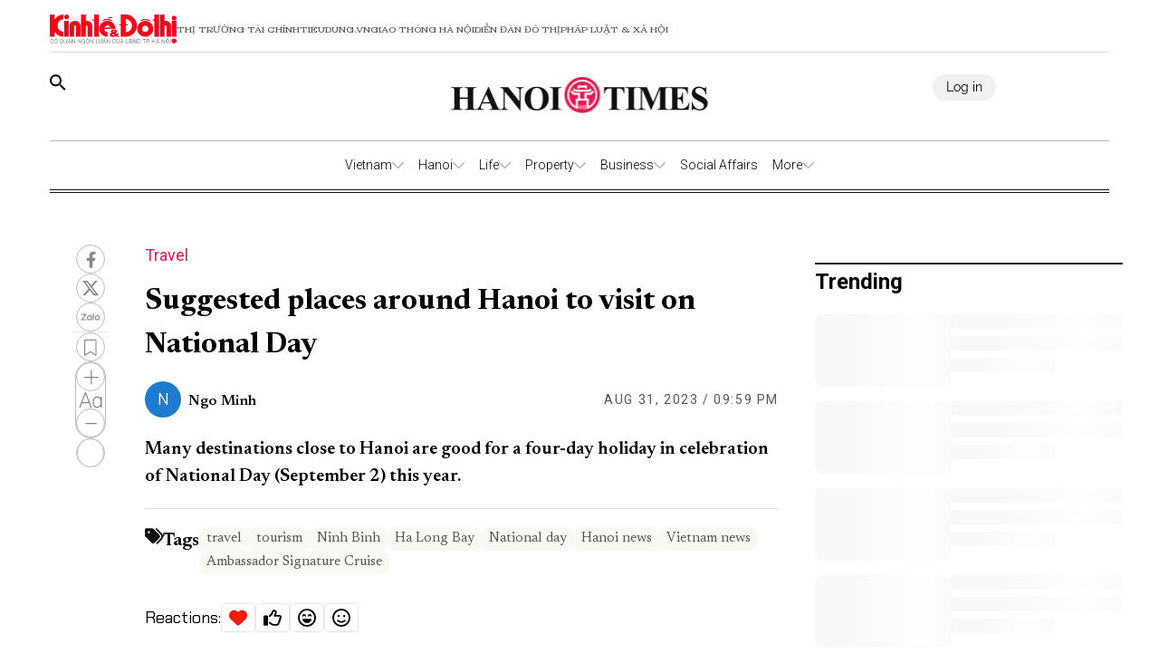

--- FILE ---
content_type: text/html;charset=utf-8
request_url: https://hanoitimes.vn/suggested-places-around-hanoi-to-visit-on-national-day-324624.html
body_size: 56120
content:
<!DOCTYPE html><html  lang="en"><head><meta charset="utf-8">
<meta name="viewport" content="width=device-width, initial-scale=1">
<title>Suggested places around Hanoi to visit on National Day</title>
<script src="https://accounts.google.com/gsi/client" async defer></script>
<link rel="stylesheet" href="/styles/pagehntdetails.7896b1fd.css">
<link rel="stylesheet" href="/_nuxt/entry.Uc0k5fHg.css" crossorigin>
<link rel="stylesheet" href="/_nuxt/swiper-vue.DrL5u-mu.css" crossorigin>
<link rel="stylesheet" href="/_nuxt/index.BpPgPqzN.css" crossorigin>
<link rel="stylesheet" href="/_nuxt/page.1CLFeOjs.css" crossorigin>
<style>:where(.i-ic\:baseline-keyboard-backspace){display:inline-block;width:1em;height:1em;background-color:currentColor;-webkit-mask-image:var(--svg);mask-image:var(--svg);-webkit-mask-repeat:no-repeat;mask-repeat:no-repeat;-webkit-mask-size:100% 100%;mask-size:100% 100%;--svg:url("data:image/svg+xml,%3Csvg xmlns='http://www.w3.org/2000/svg' viewBox='0 0 24 24' width='24' height='24'%3E%3Cpath fill='black' d='M21 11H6.83l3.58-3.59L9 6l-6 6l6 6l1.41-1.41L6.83 13H21z'/%3E%3C/svg%3E")}:where(.i-ion\:social-facebook){display:inline-block;width:1em;height:1em;background-color:currentColor;-webkit-mask-image:var(--svg);mask-image:var(--svg);-webkit-mask-repeat:no-repeat;mask-repeat:no-repeat;-webkit-mask-size:100% 100%;mask-size:100% 100%;--svg:url("data:image/svg+xml,%3Csvg xmlns='http://www.w3.org/2000/svg' viewBox='0 0 512 512' width='512' height='512'%3E%3Cpath d='M288 192v-38.1c0-17.2 3.8-25.9 30.5-25.9H352V64h-55.9c-68.5 0-91.1 31.4-91.1 85.3V192h-45v64h45v192h83V256h56.4l7.6-64h-64z' fill='black'/%3E%3C/svg%3E")}:where(.i-mingcute\:youtube-fill){display:inline-block;width:1em;height:1em;background-color:currentColor;-webkit-mask-image:var(--svg);mask-image:var(--svg);-webkit-mask-repeat:no-repeat;mask-repeat:no-repeat;-webkit-mask-size:100% 100%;mask-size:100% 100%;--svg:url("data:image/svg+xml,%3Csvg xmlns='http://www.w3.org/2000/svg' viewBox='0 0 24 24' width='24' height='24'%3E%3Cg fill='none' fill-rule='evenodd'%3E%3Cpath d='m12.593 23.258l-.011.002l-.071.035l-.02.004l-.014-.004l-.071-.035q-.016-.005-.024.005l-.004.01l-.017.428l.005.02l.01.013l.104.074l.015.004l.012-.004l.104-.074l.012-.016l.004-.017l-.017-.427q-.004-.016-.017-.018m.265-.113l-.013.002l-.185.093l-.01.01l-.003.011l.018.43l.005.012l.008.007l.201.093q.019.005.029-.008l.004-.014l-.034-.614q-.005-.018-.02-.022m-.715.002a.02.02 0 0 0-.027.006l-.006.014l-.034.614q.001.018.017.024l.015-.002l.201-.093l.01-.008l.004-.011l.017-.43l-.003-.012l-.01-.01z'/%3E%3Cpath fill='black' d='M12 4c.855 0 1.732.022 2.582.058l1.004.048l.961.057l.9.061l.822.064a3.8 3.8 0 0 1 3.494 3.423l.04.425l.075.91c.07.943.122 1.971.122 2.954s-.052 2.011-.122 2.954l-.075.91l-.04.425a3.8 3.8 0 0 1-3.495 3.423l-.82.063l-.9.062l-.962.057l-1.004.048A62 62 0 0 1 12 20a62 62 0 0 1-2.582-.058l-1.004-.048l-.961-.057l-.9-.062l-.822-.063a3.8 3.8 0 0 1-3.494-3.423l-.04-.425l-.075-.91A41 41 0 0 1 2 12c0-.983.052-2.011.122-2.954l.075-.91l.04-.425A3.8 3.8 0 0 1 5.73 4.288l.821-.064l.9-.061l.962-.057l1.004-.048A62 62 0 0 1 12 4m-2 5.575v4.85c0 .462.5.75.9.52l4.2-2.425a.6.6 0 0 0 0-1.04l-4.2-2.424a.6.6 0 0 0-.9.52Z'/%3E%3C/g%3E%3C/svg%3E")}</style>
<link rel="modulepreload" as="script" crossorigin href="/_nuxt/Ca0-h_2b.js">
<link rel="modulepreload" as="script" crossorigin href="/_nuxt/DgRjO9aJ.js">
<link rel="modulepreload" as="script" crossorigin href="/_nuxt/DExGdrpn.js">
<link rel="modulepreload" as="script" crossorigin href="/_nuxt/o1F_jQEh.js">
<link rel="modulepreload" as="script" crossorigin href="/_nuxt/B6kGYonq.js">
<link rel="modulepreload" as="script" crossorigin href="/_nuxt/C8yJYVOF.js">
<link rel="modulepreload" as="script" crossorigin href="/_nuxt/zgwFJYyQ.js">
<link rel="modulepreload" as="script" crossorigin href="/_nuxt/CcKAEgem.js">
<link rel="preload" as="fetch" fetchpriority="low" crossorigin="anonymous" href="/_nuxt/builds/meta/5e8e26a4-8b78-4ac3-86de-de1266424ccd.json">
<link rel="prefetch" as="image" type="image/png" href="/_nuxt/vn-ky-nguyen-moi-mobile-v2.n48ykTkU.png">
<link rel="prefetch" as="image" type="image/png" href="/_nuxt/n-ky-nguyen-moi-pc.CtaTrCqC.png">
<link rel="prefetch" as="image" type="image/png" href="/_nuxt/logo_ktdt.BeMKPfZR.png">
<link rel="prefetch" as="image" type="image/jpeg" href="/_nuxt/map_default.CsJd-B2T.jpg">
<link rel="prefetch" as="image" type="image/png" href="/_nuxt/404_not_found.D4YCuBNU.png">
<link rel="prefetch" as="image" type="image/png" href="/_nuxt/HanoiTime_logo.a15n8Aby.png">
<link rel="prefetch" as="image" type="image/png" href="/_nuxt/logo_icon.HaUda6JR.png">
<link rel="prefetch" as="image" type="image/jpeg" href="/_nuxt/KTDT_frontpage.D9hOFbWo.jpg">
<link rel="prefetch" as="image" type="image/png" href="/_nuxt/more_rain.7jkGD7A4.png">
<link rel="prefetch" as="image" type="image/png" href="/_nuxt/few_clouds.DEm2EGMz.png">
<link rel="prefetch" as="image" type="image/png" href="/_nuxt/clear_sky.B5So9DtG.png">
<link rel="prefetch" as="image" type="image/png" href="/_nuxt/light_rains.wrTmXl4K.png">
<link rel="prefetch" as="image" type="image/png" href="/_nuxt/shower_rain.Bk4X7ouc.png">
<link rel="prefetch" as="image" type="image/png" href="/_nuxt/more_snow.BJN7H37Z.png">
<link rel="prefetch" as="image" type="image/png" href="/_nuxt/more_thunderstorm.CasTNuxO.png">
<link rel="prefetch" as="image" type="image/png" href="/_nuxt/more_squall.BcTSlQx-.png">
<link rel="prefetch" as="image" type="image/png" href="/_nuxt/broken_clouds.CUtE8VYY.png">
<link rel="prefetch" as="image" type="image/png" href="/_nuxt/scattered_cloud.dY1B-ik2.png">
<link rel="prefetch" as="image" type="image/png" href="/_nuxt/overcast_clouds.DsLpHxQY.png">
<link rel="prefetch" as="image" type="image/png" href="/_nuxt/logo.B3r_czdW.png">
<link rel="prefetch" as="image" type="image/gif" href="/_nuxt/guong-sang-6367.DPoDleu-.gif">
<link rel="prefetch" as="image" type="image/jpeg" href="/_nuxt/logo-box.DYvoyJ20.jpg">
<link rel="prefetch" as="image" type="image/png" href="/_nuxt/logo.DclTRKbt.png">
<link rel="prefetch" as="image" type="image/jpeg" href="/_nuxt/pdf.CTWVQU0X.jpg">
<link rel="prefetch" as="image" type="image/jpeg" href="/_nuxt/banner-knm.D0KjVQl5.jpg">
<link rel="prefetch" as="image" type="image/png" href="/_nuxt/weather.C20wRlzC.png">
<link rel="prefetch" as="image" type="image/png" href="/_nuxt/finance.C50Tdld7.png">
<link rel="prefetch" as="image" type="image/png" href="/_nuxt/gold.CLd0Td-c.png">
<meta name="description" content="Many destinations close to Hanoi are good for a four-day holiday in celebration of National Day (September 2) this year.
">
<meta property="og:title" content="Suggested places around Hanoi to visit on National Day">
<meta property="og:description" content="Many destinations close to Hanoi are good for a four-day holiday in celebration of National Day (September 2) this year.
">
<meta property="og:type" content="article">
<meta property="og:url" content="https://hanoitimes.vn/suggested-places-around-hanoi-to-visit-on-national-day-324624.html">
<meta property="og:image" content="https://cdn-media.hanoitimes.vn/2023/08/31/12.jpg?w=1200&h=630&q=100">
<meta property="og:image:width" content="1200">
<meta property="og:image:height" content="630">
<meta property="og:site_name" content="Hanoitimes">
<meta name="twitter:card" content="summary_large_image">
<meta name="twitter:title" content="Suggested places around Hanoi to visit on National Day">
<meta name="twitter:description" content="Many destinations close to Hanoi are good for a four-day holiday in celebration of National Day (September 2) this year.
">
<meta name="twitter:image" content="https://cdn-media.hanoitimes.vn/2023/08/31/12.jpg?w=1200&h=630&q=100">
<meta name="google-site-verification" content="QFmTl7Wuu76AafBNuUlTFc66M_wFqzQfPOgmYV8otqI">
<link rel="icon" href="/favicon.ico">
<link rel="canonical" href="https://hanoitimes.vn/suggested-places-around-hanoi-to-visit-on-national-day-324624.html">
<meta name="author" content="Hanoitimes">
<meta name="publisher" content="Hanoitimes">
<meta name="robots" content="index,follow,noodp,noarchive">
<meta name="news_keywords" content=" hanoi news, vietnam news, National Day, tourism, travel, Ambassador Signature Cruise, Ninh Binh, Ha Long Bay ">
<script type="application/ld+json">{"@context":"https://schema.org","@type":"Organization","name":"HanoiTimes","url":"https://hanoitimes.vn","logo":"https://cdn-media.hanoitimes.vn/resources2025/1/users/1/thumb-hnt-1749038033.png","sameAs":["https://www.facebook.com/hanoitimes.page"]}</script>
<script type="application/ld+json">{"@context":"http://schema.org","@type":"WebSite","name":"Suggested places around Hanoi to visit on National Day","alternateName":"Many destinations close to Hanoi are good for a four-day holiday in celebration of National Day (September 2) this year.\r\n","url":"https://hanoitimes.vn/suggested-places-around-hanoi-to-visit-on-national-day-324624.html"}</script>
<script type="application/ld+json">{"@context":"http://schema.org","@type":"NewsArticle","mainEntityOfPage":{"@type":"WebPage","@id":"https://hanoitimes.vn/suggested-places-around-hanoi-to-visit-on-national-day-324624.html"},"headline":"Suggested places around Hanoi to visit on National Day","description":"Many destinations close to Hanoi are good for a four-day holiday in celebration of National Day (September 2) this year.\r\n","image":{"@type":"ImageObject","url":"https://cdn-media.hanoitimes.vn/2023/08/31/12.jpg","width":720,"height":480},"datePublished":"2023-08-31T21:59:59+0700","dateModified":"2023-08-31T21:59:59+0700","author":{"@type":"Organization","name":"HanoiTimes"},"publisher":{"@type":"Organization","name":"HanoiTimes","logo":{"@type":"ImageObject","url":"https://cdn-media.hanoitimes.vn/resources2025/1/users/1/thumb-hnt-1749038033.png","width":500,"height":112}},"about":[" hanoi news","vietnam news"," National Day"," tourism"," travel"," Ambassador Signature Cruise"," Ninh Binh"," Ha Long Bay "]}</script>
<script type="application/ld+json">{"@context":"http://schema.org","@type":"BreadcrumbList","itemListElement":[{"@type":"ListItem","position":1,"name":"HanoiTimes","item":"https://hanoitimes.vn"},{"@type":"ListItem","position":2,"name":"Life","item":"https://hanoitimes.vn/life"},{"@type":"ListItem","position":3,"name":"Travel","item":"https://hanoitimes.vn/life/travel"}]}</script>
<script type="module" src="/_nuxt/Ca0-h_2b.js" crossorigin></script></head><body  class="!overflow-x-hidden max-w-screen min-h-screen w-full h-full text-black max-w-full overflow-x-hidden" style=""><div id="__nuxt"><!--[--><!--[--><!--[--><!--[--><!--[--><div class="nuxt-loading-indicator" style="position:fixed;top:0;right:0;left:0;pointer-events:none;width:auto;height:3px;opacity:0;background:repeating-linear-gradient(to right,#00dc82 0%,#34cdfe 50%,#0047e1 100%);background-size:Infinity% auto;transform:scaleX(0%);transform-origin:left;transition:transform 0.1s, height 0.4s, opacity 0.4s;z-index:999999;"></div><!----><main class="w-screen relative h-screen overflow-x-hidden overflow-y-auto" id="page_22"><!--[--><div class="KTDT_system_design HNT_site bg-white" data-v-3af948e1><header class="header xl:px-0 px-[15px]" data-v-3af948e1><nav class="header-menu" data-v-3af948e1><div class="menu-item items-center" data-v-3af948e1><a href="https://kinhtedothi.vn/" class="img-link" data-v-3af948e1><img loading="auto" class="!max-w-[140px]" src="/_nuxt/logo_ktdt.BeMKPfZR.png" data-v-3af948e1></a><a href="https://thitruongtaichinh.kinhtedothi.vn/" data-v-3af948e1><div data-v-3af948e1>Thị trường tài chính</div></a><a href="https://tieudung.kinhtedothi.vn/" data-v-3af948e1><div data-v-3af948e1>Tieudung.vn</div></a><a href="https://giaothonghanoi.kinhtedothi.vn/" data-v-3af948e1><div data-v-3af948e1>Giao thông hà nội</div></a><a href="https://diendandothi.kinhtedothi.vn/" data-v-3af948e1><div data-v-3af948e1>Diễn đàn đô thị</div></a><a href="https://phapluatxahoi.kinhtedothi.vn/" data-v-3af948e1><div data-v-3af948e1>Pháp Luật &amp; Xã hội</div></a></div><div class="mb-menu-item" data-v-3af948e1><a href="https://kinhtedothi.vn/" class="img-link" data-v-3af948e1><img loading="auto" src="/_nuxt/logo_ktdt.BeMKPfZR.png" data-v-3af948e1></a><a href="https://thitruongtaichinh.kinhtedothi.vn/" data-v-3af948e1><div class="mb-menu-child" data-v-3af948e1>THỊ TRƯỜNG TÀI CHÍNH</div></a><a href="https://tieudung.kinhtedothi.vn/" data-v-3af948e1><div class="mb-menu-child" data-v-3af948e1>TIEUDUNG.VN</div></a><a href="https://giaothonghanoi.kinhtedothi.vn/" data-v-3af948e1><div class="mb-menu-child" data-v-3af948e1>Giao thông hà nội</div></a><a href="https://diendandothi.kinhtedothi.vn/" data-v-3af948e1><div class="mb-menu-child" data-v-3af948e1>Diễn đàn đô thị</div></a><a href="https://phapluatxahoi.kinhtedothi.vn/" data-v-3af948e1><div class="mb-menu-child" data-v-3af948e1>Pháp Luật &amp; Xã hội</div></a></div></nav><div class="header-main" data-v-3af948e1><div class="main__action" data-v-3af948e1><svg xmlns="http://www.w3.org/2000/svg" class="icon lg:hidden inline-block" width="24" height="16" viewBox="0 0 24 16" fill="none" data-v-3af948e1><path fill-rule="evenodd" clip-rule="evenodd" d="M0 1.63477C0 1.3364 0.118526 1.05025 0.329505 0.83927C0.540483 0.628292 0.826631 0.509766 1.125 0.509766H22.875C23.1734 0.509766 23.4595 0.628292 23.6705 0.83927C23.8815 1.05025 24 1.3364 24 1.63477C24 1.93313 23.8815 2.21928 23.6705 2.43026C23.4595 2.64124 23.1734 2.75977 22.875 2.75977H1.125C0.826631 2.75977 0.540483 2.64124 0.329505 2.43026C0.118526 2.21928 0 1.93313 0 1.63477ZM0 8.00977C0 7.7114 0.118526 7.42525 0.329505 7.21427C0.540483 7.00329 0.826631 6.88477 1.125 6.88477H22.875C23.1734 6.88477 23.4595 7.00329 23.6705 7.21427C23.8815 7.42525 24 7.7114 24 8.00977C24 8.30813 23.8815 8.59428 23.6705 8.80526C23.4595 9.01624 23.1734 9.13477 22.875 9.13477H1.125C0.826631 9.13477 0.540483 9.01624 0.329505 8.80526C0.118526 8.59428 0 8.30813 0 8.00977ZM1.125 13.2598C0.826631 13.2598 0.540483 13.3783 0.329505 13.5893C0.118526 13.8002 0 14.0864 0 14.3848C0 14.6831 0.118526 14.9693 0.329505 15.1803C0.540483 15.3912 0.826631 15.5098 1.125 15.5098H22.875C23.1734 15.5098 23.4595 15.3912 23.6705 15.1803C23.8815 14.9693 24 14.6831 24 14.3848C24 14.0864 23.8815 13.8002 23.6705 13.5893C23.4595 13.3783 23.1734 13.2598 22.875 13.2598H1.125Z" fill="black" data-v-3af948e1></path></svg><svg class="search-icon" xmlns="http://www.w3.org/2000/svg" width="18" height="18" viewBox="0 0 18 18" fill="none" data-v-3af948e1><path d="M12.5 11.2648H11.71L11.43 10.9948C12.4439 9.81879 13.0011 8.31746 13 6.76477C13 5.47919 12.6188 4.22248 11.9046 3.15356C11.1903 2.08464 10.1752 1.25152 8.98744 0.759549C7.79973 0.267579 6.49279 0.138858 5.23192 0.389661C3.97104 0.640465 2.81285 1.25953 1.90381 2.16857C0.994767 3.07761 0.375703 4.2358 0.124899 5.49668C-0.125905 6.75756 0.00281635 8.06449 0.494786 9.25221C0.986756 10.4399 1.81988 11.4551 2.8888 12.1693C3.95772 12.8835 5.21442 13.2648 6.5 13.2648C8.11 13.2648 9.59 12.6748 10.73 11.6948L11 11.9748V12.7648L16 17.7548L17.49 16.2648L12.5 11.2648ZM6.5 11.2648C4.01 11.2648 2 9.25477 2 6.76477C2 4.27477 4.01 2.26477 6.5 2.26477C8.99 2.26477 11 4.27477 11 6.76477C11 9.25477 8.99 11.2648 6.5 11.2648Z" fill="black" data-v-3af948e1></path></svg></div><div class="hnt-logo" data-v-3af948e1><a href="/" class="" data-v-3af948e1><img loading="auto" src="/_nuxt/HanoiTime_logo.a15n8Aby.png" alt="Logo" class="mb-logo" data-v-3af948e1></a></div><div class="main__auth-wrapper" data-v-3af948e1><div class="main__auth cursor-pointer flex items-center gap-3" data-v-3af948e1>Log in</div></div><div class="mb-profile" data-v-3af948e1><svg width="24px" height="24px" viewBox="0 0 24 24" fill="none" xmlns="http://www.w3.org/2000/svg" data-v-3af948e1><g id="SVGRepo_bgCarrier" stroke-width="0" data-v-3af948e1></g><g id="SVGRepo_tracerCarrier" stroke-linecap="round" stroke-linejoin="round" data-v-3af948e1></g><g id="SVGRepo_iconCarrier" data-v-3af948e1><path fill-rule="evenodd" clip-rule="evenodd" d="M16.5 7.063C16.5 10.258 14.57 13 12 13c-2.572 0-4.5-2.742-4.5-5.938C7.5 3.868 9.16 2 12 2s4.5 1.867 4.5 5.063zM4.102 20.142C4.487 20.6 6.145 22 12 22c5.855 0 7.512-1.4 7.898-1.857a.416.416 0 0 0 .09-.317C19.9 18.944 19.106 15 12 15s-7.9 3.944-7.989 4.826a.416.416 0 0 0 .091.317z" fill="#000000" data-v-3af948e1></path></g></svg></div></div><div class="nav-bar sm:h-[55px]" data-v-3af948e1><nav class="w-full transition-all duration-300 relative content-wrap style-scroll" template="Top_HNT" dataloading="Silent" additions="{&quot;categories&quot;:[],&quot;primaryCategory&quot;:null}" data-component-id="comp-head-nav-bar-hnt" data-loaded="false" data-loading="false" code="comp-head-nav-bar-hnt" taxonomy="Navigations" typegetdata="MD5" loading="false" data-v-3af948e1 data-v-dbaa6de6><div class="flex gap-3 items-center origin-container" data-v-dbaa6de6><div id="nav-bar" class="flex items-center actived-border-wrap" data-v-dbaa6de6 data-v-74add4e3><button class="button-home bg-transparent pr-[8px] sm:hidden block" data-v-74add4e3><a href="/" class="" data-v-74add4e3><svg xmlns="http://www.w3.org/2000/svg" class="w-[16px] h-[16px]" viewBox="0 0 576 512" data-v-74add4e3><path d="M575.8 255.5c0 18-15 32.1-32 32.1l-32 0 .7 160.2c0 2.7-.2 5.4-.5 8.1l0 16.2c0 22.1-17.9 40-40 40l-16 0c-1.1 0-2.2 0-3.3-.1c-1.4 .1-2.8 .1-4.2 .1L416 512l-24 0c-22.1 0-40-17.9-40-40l0-24 0-64c0-17.7-14.3-32-32-32l-64 0c-17.7 0-32 14.3-32 32l0 64 0 24c0 22.1-17.9 40-40 40l-24 0-31.9 0c-1.5 0-3-.1-4.5-.2c-1.2 .1-2.4 .2-3.6 .2l-16 0c-22.1 0-40-17.9-40-40l0-112c0-.9 0-1.9 .1-2.8l0-69.7-32 0c-18 0-32-14-32-32.1c0-9 3-17 10-24L266.4 8c7-7 15-8 22-8s15 2 21 7L564.8 231.5c8 7 12 15 11 24z" data-v-74add4e3></path></svg></a></button><div class="nav-container flex-1" data-v-74add4e3><a href="/" class="logo-scroll !hidden" data-v-74add4e3><img class="w-[30px] h-[30px] mx-[10px]" src="/_nuxt/logo_icon.HaUda6JR.png" data-v-74add4e3></a><!--[--><!--[--><div class="nav-item default-nav" data-v-74add4e3><div class="nav-title nav-title__parent" data-v-74add4e3><a href="/vietnam" class="nav-link" data-v-74add4e3>Vietnam</a><span class="icon" data-v-74add4e3><svg fill="#AAAAAA" height="13px" width="13px" version="1.1" id="Layer_1" xmlns="http://www.w3.org/2000/svg" xmlns:xlink="http://www.w3.org/1999/xlink" viewBox="0 0 330 330" xml:space="preserve" stroke="#AAAAAA" data-v-74add4e3><g id="SVGRepo_bgCarrier" stroke-width="0" data-v-74add4e3></g><g id="SVGRepo_tracerCarrier" stroke-linecap="round" stroke-linejoin="round" data-v-74add4e3></g><g id="SVGRepo_iconCarrier" data-v-74add4e3><path id="XMLID_225_" d="M325.607,79.393c-5.857-5.857-15.355-5.858-21.213,0.001l-139.39,139.393L25.607,79.393 c-5.857-5.857-15.355-5.858-21.213,0.001c-5.858,5.858-5.858,15.355,0,21.213l150.004,150c2.813,2.813,6.628,4.393,10.606,4.393 s7.794-1.581,10.606-4.394l149.996-150C331.465,94.749,331.465,85.251,325.607,79.393z" data-v-74add4e3></path></g></svg></span></div><div class="dropdown-container" data-v-74add4e3><div id="nav-bar" class="flex items-center actived-border-wrap" data-v-74add4e3 data-v-74add4e3><button class="button-home bg-transparent pr-[8px] sm:hidden block" data-v-74add4e3><a href="/" class="" data-v-74add4e3><svg xmlns="http://www.w3.org/2000/svg" class="w-[16px] h-[16px]" viewBox="0 0 576 512" data-v-74add4e3><path d="M575.8 255.5c0 18-15 32.1-32 32.1l-32 0 .7 160.2c0 2.7-.2 5.4-.5 8.1l0 16.2c0 22.1-17.9 40-40 40l-16 0c-1.1 0-2.2 0-3.3-.1c-1.4 .1-2.8 .1-4.2 .1L416 512l-24 0c-22.1 0-40-17.9-40-40l0-24 0-64c0-17.7-14.3-32-32-32l-64 0c-17.7 0-32 14.3-32 32l0 64 0 24c0 22.1-17.9 40-40 40l-24 0-31.9 0c-1.5 0-3-.1-4.5-.2c-1.2 .1-2.4 .2-3.6 .2l-16 0c-22.1 0-40-17.9-40-40l0-112c0-.9 0-1.9 .1-2.8l0-69.7-32 0c-18 0-32-14-32-32.1c0-9 3-17 10-24L266.4 8c7-7 15-8 22-8s15 2 21 7L564.8 231.5c8 7 12 15 11 24z" data-v-74add4e3></path></svg></a></button><div class="nav-container flex-1" data-v-74add4e3><a href="/" class="logo-scroll !hidden" data-v-74add4e3><img class="w-[30px] h-[30px] mx-[10px]" src="/_nuxt/logo_icon.HaUda6JR.png" data-v-74add4e3></a><!--[--><!--[--><div class="nav-item" data-v-74add4e3><div class="nav-title" data-v-74add4e3><a href="/vietnam/leaders-speech" class="nav-link nav-link__child" data-v-74add4e3>Leaders&#39; Speech</a></div></div><!--]--><!--[--><div class="nav-item" data-v-74add4e3><div class="nav-title" data-v-74add4e3><a href="/vietnam/legal-advisors" class="nav-link nav-link__child" data-v-74add4e3>Legal Advisors&#39;</a></div></div><!--]--><!--[--><div class="nav-item" data-v-74add4e3><div class="nav-title" data-v-74add4e3><a href="/vietnam/policies" class="nav-link nav-link__child" data-v-74add4e3>Policies</a></div></div><!--]--><!--]--></div></div></div></div><!--]--><!--[--><div class="nav-item default-nav" data-v-74add4e3><div class="nav-title nav-title__parent" data-v-74add4e3><a href="/hanoi" class="nav-link" data-v-74add4e3>Hanoi</a><span class="icon" data-v-74add4e3><svg fill="#AAAAAA" height="13px" width="13px" version="1.1" id="Layer_1" xmlns="http://www.w3.org/2000/svg" xmlns:xlink="http://www.w3.org/1999/xlink" viewBox="0 0 330 330" xml:space="preserve" stroke="#AAAAAA" data-v-74add4e3><g id="SVGRepo_bgCarrier" stroke-width="0" data-v-74add4e3></g><g id="SVGRepo_tracerCarrier" stroke-linecap="round" stroke-linejoin="round" data-v-74add4e3></g><g id="SVGRepo_iconCarrier" data-v-74add4e3><path id="XMLID_225_" d="M325.607,79.393c-5.857-5.857-15.355-5.858-21.213,0.001l-139.39,139.393L25.607,79.393 c-5.857-5.857-15.355-5.858-21.213,0.001c-5.858,5.858-5.858,15.355,0,21.213l150.004,150c2.813,2.813,6.628,4.393,10.606,4.393 s7.794-1.581,10.606-4.394l149.996-150C331.465,94.749,331.465,85.251,325.607,79.393z" data-v-74add4e3></path></g></svg></span></div><div class="dropdown-container" data-v-74add4e3><div id="nav-bar" class="flex items-center actived-border-wrap" data-v-74add4e3 data-v-74add4e3><button class="button-home bg-transparent pr-[8px] sm:hidden block" data-v-74add4e3><a href="/" class="" data-v-74add4e3><svg xmlns="http://www.w3.org/2000/svg" class="w-[16px] h-[16px]" viewBox="0 0 576 512" data-v-74add4e3><path d="M575.8 255.5c0 18-15 32.1-32 32.1l-32 0 .7 160.2c0 2.7-.2 5.4-.5 8.1l0 16.2c0 22.1-17.9 40-40 40l-16 0c-1.1 0-2.2 0-3.3-.1c-1.4 .1-2.8 .1-4.2 .1L416 512l-24 0c-22.1 0-40-17.9-40-40l0-24 0-64c0-17.7-14.3-32-32-32l-64 0c-17.7 0-32 14.3-32 32l0 64 0 24c0 22.1-17.9 40-40 40l-24 0-31.9 0c-1.5 0-3-.1-4.5-.2c-1.2 .1-2.4 .2-3.6 .2l-16 0c-22.1 0-40-17.9-40-40l0-112c0-.9 0-1.9 .1-2.8l0-69.7-32 0c-18 0-32-14-32-32.1c0-9 3-17 10-24L266.4 8c7-7 15-8 22-8s15 2 21 7L564.8 231.5c8 7 12 15 11 24z" data-v-74add4e3></path></svg></a></button><div class="nav-container flex-1" data-v-74add4e3><a href="/" class="logo-scroll !hidden" data-v-74add4e3><img class="w-[30px] h-[30px] mx-[10px]" src="/_nuxt/logo_icon.HaUda6JR.png" data-v-74add4e3></a><!--[--><!--[--><div class="nav-item" data-v-74add4e3><div class="nav-title" data-v-74add4e3><a href="/hanoi/news" class="nav-link nav-link__child" data-v-74add4e3>News</a></div></div><!--]--><!--[--><div class="nav-item" data-v-74add4e3><div class="nav-title" data-v-74add4e3><a href="/hanoi/hanoi-in-action" class="nav-link nav-link__child" data-v-74add4e3>Hanoi In Action</a></div></div><!--]--><!--]--></div></div></div></div><!--]--><!--[--><div class="nav-item default-nav" data-v-74add4e3><div class="nav-title nav-title__parent" data-v-74add4e3><a href="/life" class="nav-link" data-v-74add4e3>Life</a><span class="icon" data-v-74add4e3><svg fill="#AAAAAA" height="13px" width="13px" version="1.1" id="Layer_1" xmlns="http://www.w3.org/2000/svg" xmlns:xlink="http://www.w3.org/1999/xlink" viewBox="0 0 330 330" xml:space="preserve" stroke="#AAAAAA" data-v-74add4e3><g id="SVGRepo_bgCarrier" stroke-width="0" data-v-74add4e3></g><g id="SVGRepo_tracerCarrier" stroke-linecap="round" stroke-linejoin="round" data-v-74add4e3></g><g id="SVGRepo_iconCarrier" data-v-74add4e3><path id="XMLID_225_" d="M325.607,79.393c-5.857-5.857-15.355-5.858-21.213,0.001l-139.39,139.393L25.607,79.393 c-5.857-5.857-15.355-5.858-21.213,0.001c-5.858,5.858-5.858,15.355,0,21.213l150.004,150c2.813,2.813,6.628,4.393,10.606,4.393 s7.794-1.581,10.606-4.394l149.996-150C331.465,94.749,331.465,85.251,325.607,79.393z" data-v-74add4e3></path></g></svg></span></div><div class="dropdown-container" data-v-74add4e3><div id="nav-bar" class="flex items-center actived-border-wrap" data-v-74add4e3 data-v-74add4e3><button class="button-home bg-transparent pr-[8px] sm:hidden block" data-v-74add4e3><a href="/" class="" data-v-74add4e3><svg xmlns="http://www.w3.org/2000/svg" class="w-[16px] h-[16px]" viewBox="0 0 576 512" data-v-74add4e3><path d="M575.8 255.5c0 18-15 32.1-32 32.1l-32 0 .7 160.2c0 2.7-.2 5.4-.5 8.1l0 16.2c0 22.1-17.9 40-40 40l-16 0c-1.1 0-2.2 0-3.3-.1c-1.4 .1-2.8 .1-4.2 .1L416 512l-24 0c-22.1 0-40-17.9-40-40l0-24 0-64c0-17.7-14.3-32-32-32l-64 0c-17.7 0-32 14.3-32 32l0 64 0 24c0 22.1-17.9 40-40 40l-24 0-31.9 0c-1.5 0-3-.1-4.5-.2c-1.2 .1-2.4 .2-3.6 .2l-16 0c-22.1 0-40-17.9-40-40l0-112c0-.9 0-1.9 .1-2.8l0-69.7-32 0c-18 0-32-14-32-32.1c0-9 3-17 10-24L266.4 8c7-7 15-8 22-8s15 2 21 7L564.8 231.5c8 7 12 15 11 24z" data-v-74add4e3></path></svg></a></button><div class="nav-container flex-1" data-v-74add4e3><a href="/" class="logo-scroll !hidden" data-v-74add4e3><img class="w-[30px] h-[30px] mx-[10px]" src="/_nuxt/logo_icon.HaUda6JR.png" data-v-74add4e3></a><!--[--><!--[--><div class="nav-item" data-v-74add4e3><div class="nav-title" data-v-74add4e3><a href="/life/culture" class="nav-link nav-link__child" data-v-74add4e3>Culture</a></div></div><!--]--><!--[--><div class="nav-item" data-v-74add4e3><div class="nav-title" data-v-74add4e3><a href="/life/travel" class="nav-link nav-link__child" data-v-74add4e3>Travel</a></div></div><!--]--><!--[--><div class="nav-item" data-v-74add4e3><div class="nav-title" data-v-74add4e3><a href="/life/city-guide" class="nav-link nav-link__child" data-v-74add4e3>City Guide</a></div></div><!--]--><!--]--></div></div></div></div><!--]--><!--[--><div class="nav-item default-nav" data-v-74add4e3><div class="nav-title nav-title__parent" data-v-74add4e3><a href="/property" class="nav-link" data-v-74add4e3>Property</a><span class="icon" data-v-74add4e3><svg fill="#AAAAAA" height="13px" width="13px" version="1.1" id="Layer_1" xmlns="http://www.w3.org/2000/svg" xmlns:xlink="http://www.w3.org/1999/xlink" viewBox="0 0 330 330" xml:space="preserve" stroke="#AAAAAA" data-v-74add4e3><g id="SVGRepo_bgCarrier" stroke-width="0" data-v-74add4e3></g><g id="SVGRepo_tracerCarrier" stroke-linecap="round" stroke-linejoin="round" data-v-74add4e3></g><g id="SVGRepo_iconCarrier" data-v-74add4e3><path id="XMLID_225_" d="M325.607,79.393c-5.857-5.857-15.355-5.858-21.213,0.001l-139.39,139.393L25.607,79.393 c-5.857-5.857-15.355-5.858-21.213,0.001c-5.858,5.858-5.858,15.355,0,21.213l150.004,150c2.813,2.813,6.628,4.393,10.606,4.393 s7.794-1.581,10.606-4.394l149.996-150C331.465,94.749,331.465,85.251,325.607,79.393z" data-v-74add4e3></path></g></svg></span></div><div class="dropdown-container" data-v-74add4e3><div id="nav-bar" class="flex items-center actived-border-wrap" data-v-74add4e3 data-v-74add4e3><button class="button-home bg-transparent pr-[8px] sm:hidden block" data-v-74add4e3><a href="/" class="" data-v-74add4e3><svg xmlns="http://www.w3.org/2000/svg" class="w-[16px] h-[16px]" viewBox="0 0 576 512" data-v-74add4e3><path d="M575.8 255.5c0 18-15 32.1-32 32.1l-32 0 .7 160.2c0 2.7-.2 5.4-.5 8.1l0 16.2c0 22.1-17.9 40-40 40l-16 0c-1.1 0-2.2 0-3.3-.1c-1.4 .1-2.8 .1-4.2 .1L416 512l-24 0c-22.1 0-40-17.9-40-40l0-24 0-64c0-17.7-14.3-32-32-32l-64 0c-17.7 0-32 14.3-32 32l0 64 0 24c0 22.1-17.9 40-40 40l-24 0-31.9 0c-1.5 0-3-.1-4.5-.2c-1.2 .1-2.4 .2-3.6 .2l-16 0c-22.1 0-40-17.9-40-40l0-112c0-.9 0-1.9 .1-2.8l0-69.7-32 0c-18 0-32-14-32-32.1c0-9 3-17 10-24L266.4 8c7-7 15-8 22-8s15 2 21 7L564.8 231.5c8 7 12 15 11 24z" data-v-74add4e3></path></svg></a></button><div class="nav-container flex-1" data-v-74add4e3><a href="/" class="logo-scroll !hidden" data-v-74add4e3><img class="w-[30px] h-[30px] mx-[10px]" src="/_nuxt/logo_icon.HaUda6JR.png" data-v-74add4e3></a><!--[--><!--[--><div class="nav-item" data-v-74add4e3><div class="nav-title" data-v-74add4e3><a href="/property/urban-planning" class="nav-link nav-link__child" data-v-74add4e3>Urban Planning</a></div></div><!--]--><!--[--><div class="nav-item" data-v-74add4e3><div class="nav-title" data-v-74add4e3><a href="/property/markets" class="nav-link nav-link__child" data-v-74add4e3>Markets</a></div></div><!--]--><!--[--><div class="nav-item" data-v-74add4e3><div class="nav-title" data-v-74add4e3><a href="/property/infrastructure" class="nav-link nav-link__child" data-v-74add4e3>Infrastructure</a></div></div><!--]--><!--]--></div></div></div></div><!--]--><!--[--><div class="nav-item default-nav" data-v-74add4e3><div class="nav-title nav-title__parent" data-v-74add4e3><a href="/business" class="nav-link" data-v-74add4e3>Business</a><span class="icon" data-v-74add4e3><svg fill="#AAAAAA" height="13px" width="13px" version="1.1" id="Layer_1" xmlns="http://www.w3.org/2000/svg" xmlns:xlink="http://www.w3.org/1999/xlink" viewBox="0 0 330 330" xml:space="preserve" stroke="#AAAAAA" data-v-74add4e3><g id="SVGRepo_bgCarrier" stroke-width="0" data-v-74add4e3></g><g id="SVGRepo_tracerCarrier" stroke-linecap="round" stroke-linejoin="round" data-v-74add4e3></g><g id="SVGRepo_iconCarrier" data-v-74add4e3><path id="XMLID_225_" d="M325.607,79.393c-5.857-5.857-15.355-5.858-21.213,0.001l-139.39,139.393L25.607,79.393 c-5.857-5.857-15.355-5.858-21.213,0.001c-5.858,5.858-5.858,15.355,0,21.213l150.004,150c2.813,2.813,6.628,4.393,10.606,4.393 s7.794-1.581,10.606-4.394l149.996-150C331.465,94.749,331.465,85.251,325.607,79.393z" data-v-74add4e3></path></g></svg></span></div><div class="dropdown-container" data-v-74add4e3><div id="nav-bar" class="flex items-center actived-border-wrap" data-v-74add4e3 data-v-74add4e3><button class="button-home bg-transparent pr-[8px] sm:hidden block" data-v-74add4e3><a href="/" class="" data-v-74add4e3><svg xmlns="http://www.w3.org/2000/svg" class="w-[16px] h-[16px]" viewBox="0 0 576 512" data-v-74add4e3><path d="M575.8 255.5c0 18-15 32.1-32 32.1l-32 0 .7 160.2c0 2.7-.2 5.4-.5 8.1l0 16.2c0 22.1-17.9 40-40 40l-16 0c-1.1 0-2.2 0-3.3-.1c-1.4 .1-2.8 .1-4.2 .1L416 512l-24 0c-22.1 0-40-17.9-40-40l0-24 0-64c0-17.7-14.3-32-32-32l-64 0c-17.7 0-32 14.3-32 32l0 64 0 24c0 22.1-17.9 40-40 40l-24 0-31.9 0c-1.5 0-3-.1-4.5-.2c-1.2 .1-2.4 .2-3.6 .2l-16 0c-22.1 0-40-17.9-40-40l0-112c0-.9 0-1.9 .1-2.8l0-69.7-32 0c-18 0-32-14-32-32.1c0-9 3-17 10-24L266.4 8c7-7 15-8 22-8s15 2 21 7L564.8 231.5c8 7 12 15 11 24z" data-v-74add4e3></path></svg></a></button><div class="nav-container flex-1" data-v-74add4e3><a href="/" class="logo-scroll !hidden" data-v-74add4e3><img class="w-[30px] h-[30px] mx-[10px]" src="/_nuxt/logo_icon.HaUda6JR.png" data-v-74add4e3></a><!--[--><!--[--><div class="nav-item" data-v-74add4e3><div class="nav-title" data-v-74add4e3><a href="/business/econ" class="nav-link nav-link__child" data-v-74add4e3>Econ</a></div></div><!--]--><!--[--><div class="nav-item" data-v-74add4e3><div class="nav-title" data-v-74add4e3><a href="/business/investment" class="nav-link nav-link__child" data-v-74add4e3>Investment</a></div></div><!--]--><!--[--><div class="nav-item" data-v-74add4e3><div class="nav-title" data-v-74add4e3><a href="/business/companies" class="nav-link nav-link__child" data-v-74add4e3>Companies</a></div></div><!--]--><!--]--></div></div></div></div><!--]--><!--[--><div class="nav-item" data-v-74add4e3><div class="nav-title" data-v-74add4e3><a href="/social-affair" class="nav-link nav-link__child" data-v-74add4e3>Social Affairs</a></div></div><!--]--><!--[--><div class="nav-item default-nav" data-v-74add4e3><div class="nav-title nav-title__parent" data-v-74add4e3><a href="/more" class="nav-link" data-v-74add4e3>More</a><span class="icon" data-v-74add4e3><svg fill="#AAAAAA" height="13px" width="13px" version="1.1" id="Layer_1" xmlns="http://www.w3.org/2000/svg" xmlns:xlink="http://www.w3.org/1999/xlink" viewBox="0 0 330 330" xml:space="preserve" stroke="#AAAAAA" data-v-74add4e3><g id="SVGRepo_bgCarrier" stroke-width="0" data-v-74add4e3></g><g id="SVGRepo_tracerCarrier" stroke-linecap="round" stroke-linejoin="round" data-v-74add4e3></g><g id="SVGRepo_iconCarrier" data-v-74add4e3><path id="XMLID_225_" d="M325.607,79.393c-5.857-5.857-15.355-5.858-21.213,0.001l-139.39,139.393L25.607,79.393 c-5.857-5.857-15.355-5.858-21.213,0.001c-5.858,5.858-5.858,15.355,0,21.213l150.004,150c2.813,2.813,6.628,4.393,10.606,4.393 s7.794-1.581,10.606-4.394l149.996-150C331.465,94.749,331.465,85.251,325.607,79.393z" data-v-74add4e3></path></g></svg></span></div><div class="dropdown-container" data-v-74add4e3><div id="nav-bar" class="flex items-center actived-border-wrap" data-v-74add4e3 data-v-74add4e3><button class="button-home bg-transparent pr-[8px] sm:hidden block" data-v-74add4e3><a href="/" class="" data-v-74add4e3><svg xmlns="http://www.w3.org/2000/svg" class="w-[16px] h-[16px]" viewBox="0 0 576 512" data-v-74add4e3><path d="M575.8 255.5c0 18-15 32.1-32 32.1l-32 0 .7 160.2c0 2.7-.2 5.4-.5 8.1l0 16.2c0 22.1-17.9 40-40 40l-16 0c-1.1 0-2.2 0-3.3-.1c-1.4 .1-2.8 .1-4.2 .1L416 512l-24 0c-22.1 0-40-17.9-40-40l0-24 0-64c0-17.7-14.3-32-32-32l-64 0c-17.7 0-32 14.3-32 32l0 64 0 24c0 22.1-17.9 40-40 40l-24 0-31.9 0c-1.5 0-3-.1-4.5-.2c-1.2 .1-2.4 .2-3.6 .2l-16 0c-22.1 0-40-17.9-40-40l0-112c0-.9 0-1.9 .1-2.8l0-69.7-32 0c-18 0-32-14-32-32.1c0-9 3-17 10-24L266.4 8c7-7 15-8 22-8s15 2 21 7L564.8 231.5c8 7 12 15 11 24z" data-v-74add4e3></path></svg></a></button><div class="nav-container flex-1" data-v-74add4e3><a href="/" class="logo-scroll !hidden" data-v-74add4e3><img class="w-[30px] h-[30px] mx-[10px]" src="/_nuxt/logo_icon.HaUda6JR.png" data-v-74add4e3></a><!--[--><!--[--><div class="nav-item" data-v-74add4e3><div class="nav-title" data-v-74add4e3><a href="/more/features" class="nav-link nav-link__child" data-v-74add4e3>Features</a></div></div><!--]--><!--[--><div class="nav-item" data-v-74add4e3><div class="nav-title" data-v-74add4e3><a href="/more/infographic" class="nav-link nav-link__child" data-v-74add4e3> Infographic</a></div></div><!--]--><!--[--><div class="nav-item" data-v-74add4e3><div class="nav-title" data-v-74add4e3><a href="/more/podcast" class="nav-link nav-link__child" data-v-74add4e3>Podcast</a></div></div><!--]--><!--[--><div class="nav-item" data-v-74add4e3><div class="nav-title" data-v-74add4e3><a href="/more/photos" class="nav-link nav-link__child" data-v-74add4e3>Photos</a></div></div><!--]--><!--[--><div class="nav-item" data-v-74add4e3><div class="nav-title" data-v-74add4e3><a href="/more/videos" class="nav-link nav-link__child" data-v-74add4e3>Videos</a></div></div><!--]--><!--[--><div class="nav-item" data-v-74add4e3><div class="nav-title" data-v-74add4e3><a href="/more/opinion" class="nav-link nav-link__child" data-v-74add4e3>Opinion</a></div></div><!--]--><!--]--></div></div></div></div><!--]--><!--]--></div></div><!----></div></nav></div></header><div class="page_container full-size-page" template="TEMPLATE:Home_HNT" dataloading="Silent" additions="{&quot;categories&quot;:[744,676,2028,2026,2027,682,2054],&quot;primaryCategory&quot;:654,&quot;navigation&quot;:{&quot;navigationTop&quot;:&quot;comp-head-nav-bar-hnt&quot;,&quot;navigationBottom&quot;:&quot;&quot;},&quot;placeholders&quot;:{&quot;placeholderTop&quot;:&quot;&quot;,&quot;placeholderPopup&quot;:&quot;&quot;,&quot;placeholderSapo&quot;:[],&quot;placeholderLeftContent&quot;:[],&quot;placeholderFooterContent&quot;:[],&quot;placeholderCenterContent&quot;:[],&quot;placeholderThreeQuarterContent&quot;:[]}}" stylesheets data-v-3af948e1 data-v-b7ed707f><div class="layout_container full-size-layout grid-container" data-v-b7ed707f><!--[--><!--[--><!--[--><!--[--><!--[--><!--[--><!--[--><section id="section_2826" class="" data-v-936bf7f8><div class="section_layout section-layout setting_background setting-background" data-v-936bf7f8><!----><div class="section-wrap border-custom basic_column" data-v-936bf7f8 data-v-b86a0376><!--[--><div class="section_item section-item section_2826_item_1" data-v-b86a0376><div data-v-b86a0376><div class="h-full" data-v-b86a0376><div id="component_3435" template="Default" dataloading="Silent" data-component-id="portal_hanoitimes/page_detail/sec_ads-top" data-loaded="false" data-loading="false" type="COMPONENT" code="portal_hanoitimes/page_detail/sec_ads-top" taxonomy="Placeholders" loading="false" data-v-25581359><div class="content-placeholder" style="" data-v-25581359><!----></div></div></div></div></div><!--]--></div></div></section><section id="section_372"><div class="section-layout setting_background setting-background"><section class="relative" data-v-00547a4a><!--[--><!----><!--[--><audio preload="auto" data-v-00547a4a><!----><!----></audio><div class="detail-article-layout sm:px-5 xl:px-0" data-v-00547a4a><div class="normal-wrap" data-v-00547a4a><div class="article-detail flex-wrap lg:gap-10 section_layout border-custom max-w-1200px mb-40px xl:pb-40px mx-auto" data-v-00547a4a><div class="flex flex-1 justify-evenly sm:gap-5 w-full md:w-auto" data-v-00547a4a><div class="article-actions lg:block hidden flex-shrink-0" data-v-00547a4a><ul class="sticky top-[60px]" data-v-00547a4a><li class="action-item" data-v-00547a4a><a class="w-full h-full flex items-center justify-center" href="https://www.facebook.com/sharer/sharer.php?u=undefined&amp;quote=Suggested places around Hanoi to visit on National Day" target="_blank" data-v-00547a4a><svg fill="none" height="19" viewBox="0 0 11 19" width="11" xmlns="http://www.w3.org/2000/svg" data-v-00547a4a><path d="M9.80859 10.875H7.17188V18.75H3.65625V10.875H0.773438V7.64062H3.65625V5.14453C3.65625 2.33203 5.34375 0.75 7.91016 0.75C9.14062 0.75 10.4414 0.996094 10.4414 0.996094V3.77344H9C7.59375 3.77344 7.17188 4.61719 7.17188 5.53125V7.64062H10.3008L9.80859 10.875Z" fill="currentColor" data-v-00547a4a></path></svg></a></li><li class="action-item" data-v-00547a4a><a href="https://twitter.com/intent/tweet?text=Suggested places around Hanoi to visit on National Day&amp;url=undefined&amp;hashtags=kinhtedothi" target="_blank" rel="noopener noreferrer" data-v-00547a4a><svg xmlns="http://www.w3.org/2000/svg" width="22" height="20" viewBox="0 0 512 512" data-v-00547a4a><path fill="currentColor" d="M389.2 48h70.6L305.6 224.2L487 464H345L233.7 318.6L106.5 464H35.8l164.9-188.5L26.8 48h145.6l100.5 132.9zm-24.8 373.8h39.1L151.1 88h-42z" data-v-00547a4a></path></svg></a></li><li class="action-item" data-v-00547a4a><a href="https://zalo.me/share/?text=Suggested places around Hanoi to visit on National Day&amp;url=undefined" target="_blank" rel="noopener noreferrer" data-v-00547a4a><svg fill="none" height="8" viewBox="0 0 22 8" width="22" xmlns="http://www.w3.org/2000/svg" data-v-00547a4a><path d="M13.5932 0.335449H14.846C14.846 2.75512 14.846 5.1748 14.846 7.59447C14.4407 7.53306 13.7528 7.791 13.6054 7.26284C13.5809 4.95371 13.6054 2.64458 13.6054 0.335449H13.5932Z" fill="currentColor" data-v-00547a4a></path><path d="M0.782384 0.421428C2.73532 0.421428 4.67597 0.409145 6.62891 0.421428C6.61663 0.802189 6.59206 1.20751 6.33413 1.51458C5.0076 3.14817 3.70565 4.80632 2.36684 6.43991C3.77934 6.43991 5.19184 6.43991 6.60434 6.43991C6.57978 6.77154 6.69032 7.1523 6.48152 7.4348C6.34641 7.61904 6.10076 7.60676 5.90423 7.60676C4.13554 7.60676 2.36684 7.60676 0.598145 7.60676C0.598145 7.23828 0.598145 6.83295 0.868362 6.53817C2.1826 4.90458 3.52141 3.29556 4.82336 1.66197C3.47228 1.66197 2.13347 1.66197 0.782384 1.66197C0.782384 1.25665 0.782384 0.839036 0.782384 0.43371V0.421428Z" fill="currentColor" data-v-00547a4a></path><path d="M17.9658 2.01817C19.366 1.7111 20.889 2.62002 21.2698 3.98339C21.7488 5.39589 20.8767 7.0786 19.4151 7.52078C18.1868 7.95067 16.7007 7.38567 16.062 6.26795C15.5584 5.44502 15.5338 4.35186 15.9883 3.50436C16.369 2.75512 17.1183 2.20241 17.9535 2.03045L17.9658 2.01817ZM17.9412 3.24643C17.0814 3.54121 16.627 4.57295 16.9586 5.39589C17.2288 6.18197 18.1623 6.661 18.9729 6.41534C19.8941 6.19426 20.4468 5.12567 20.1275 4.2536C19.8573 3.39382 18.801 2.89023 17.9412 3.23415V3.24643Z" fill="currentColor" data-v-00547a4a></path><path d="M7.58695 3.03762C8.2625 2.21469 9.44163 1.80936 10.4857 2.10415C10.8296 2.19012 11.1366 2.36208 11.4437 2.53404C11.4437 2.44806 11.4437 2.26382 11.4314 2.17784C11.8245 2.17784 12.2175 2.17784 12.6105 2.17784C12.6105 3.98339 12.6105 5.80121 12.6105 7.60676C12.3158 7.60676 12.0333 7.63132 11.7385 7.56991C11.542 7.48393 11.4805 7.27513 11.3946 7.10317C10.3137 7.93839 8.60641 7.74187 7.6975 6.73469C6.73945 5.75208 6.69032 4.08165 7.57467 3.03762H7.58695ZM9.17141 3.28328C8.2625 3.60262 7.8326 4.74491 8.28706 5.56784C8.68011 6.3785 9.77326 6.71013 10.5593 6.26795C11.284 5.88719 11.6279 4.95371 11.3086 4.20447C11.0015 3.39382 9.98206 2.93936 9.17141 3.27099V3.28328Z" fill="currentColor" data-v-00547a4a></path></svg></a></li><hr data-v-00547a4a><li class="action-item" data-v-00547a4a><svg fill="none" height="19" viewBox="0 0 14 19" width="14" xmlns="http://www.w3.org/2000/svg" data-v-00547a4a><path d="M0 2.4375C0 1.52344 0.738281 0.75 1.6875 0.75H11.8125C12.7266 0.75 13.5 1.52344 13.5 2.4375V17.9766C13.5 18.4336 13.1484 18.75 12.6914 18.75C12.5508 18.75 12.4102 18.7148 12.2695 18.6445L6.75 14.9531L1.19531 18.6445C1.05469 18.7148 0.914062 18.75 0.773438 18.75C0.316406 18.75 0 18.4336 0 17.9766V2.4375ZM1.6875 1.875C1.37109 1.875 1.125 2.15625 1.125 2.4375V17.3438L6.43359 13.793C6.60938 13.6875 6.85547 13.6875 7.03125 13.793L12.375 17.3438V2.4375C12.375 2.15625 12.0938 1.875 11.8125 1.875H1.6875Z" fill="currentColor" data-v-00547a4a></path></svg></li><li data-v-00547a4a><ul data-v-00547a4a><li class="action-item" data-v-00547a4a><svg fill="none" height="17" viewBox="0 0 17 17" width="17" xmlns="http://www.w3.org/2000/svg" data-v-00547a4a><path d="M9.375 1V7.875H16.25C16.5625 7.875 16.875 8.1875 16.875 8.5C16.875 8.85156 16.5625 9.125 16.25 9.125H9.375V16C9.375 16.3516 9.0625 16.625 8.75 16.625C8.39844 16.625 8.125 16.3516 8.125 16V9.125H1.25C0.898438 9.125 0.625 8.85156 0.625 8.5C0.625 8.1875 0.898438 7.875 1.25 7.875H8.125V1C8.125 0.6875 8.39844 0.375 8.75 0.375C9.0625 0.375 9.375 0.6875 9.375 1Z" fill="currentColor" data-v-00547a4a></path></svg></li><li data-v-00547a4a><svg fill="none" height="19" viewBox="0 0 26 19" width="26" xmlns="http://www.w3.org/2000/svg" data-v-00547a4a><path d="M7.92188 1.17969H7.96094L14.2109 17.4297C14.3281 17.7422 14.1719 18.0938 13.8203 18.2109C13.5078 18.3672 13.1562 18.1719 13.0391 17.8594L11.2422 13.25H3.46875L1.71094 17.8594C1.55469 18.2109 1.20312 18.3672 0.890625 18.2109C0.578125 18.0938 0.382812 17.7422 0.539062 17.4297L6.78906 1.17969C6.86719 0.945312 7.10156 0.75 7.375 0.75C7.60938 0.75 7.84375 0.945312 7.92188 1.17969ZM10.7734 12L7.375 3.13281L3.9375 12H10.7734ZM24.875 5.75C25.1875 5.75 25.5 6.0625 25.5 6.375V17.625C25.5 17.9766 25.1875 18.25 24.875 18.25C24.5234 18.25 24.25 17.9766 24.25 17.625V16.2969C23.3516 17.5078 21.9453 18.25 20.3438 18.25C17.6484 18.25 15.5 16.1016 15.5 13.4062V10.5938C15.5 7.9375 17.6484 5.75 20.3438 5.75C21.9453 5.75 23.3516 6.53125 24.25 7.74219V6.375C24.25 6.0625 24.5234 5.75 24.875 5.75ZM16.75 10.5938V13.4062C16.75 15.3984 18.3516 17 20.3438 17C22.2969 17 23.9375 15.3984 23.9375 13.4062V10.5938C23.9375 8.64062 22.2969 7 20.3438 7C18.3516 7 16.75 8.64062 16.75 10.5938Z" fill="#888" data-v-00547a4a></path></svg></li><li class="action-item" data-v-00547a4a><svg fill="none" height="3" viewBox="0 0 13 3" width="13" xmlns="http://www.w3.org/2000/svg" data-v-00547a4a><path d="M0.5 1.5C0.5 1.1875 0.773438 0.875 1.125 0.875H12.375C12.6875 0.875 13 1.1875 13 1.5C13 1.85156 12.6875 2.125 12.375 2.125H1.125C0.773438 2.125 0.5 1.85156 0.5 1.5Z" fill="currentColor" data-v-00547a4a></path></svg></li></ul></li><li data-v-00547a4a><a href="/" class="w-[32px] h-[32px] flex items-center justify-center rounded-full bg-white border-[#bbb] border" data-v-00547a4a><span class="iconify i-ic:baseline-keyboard-backspace text-#888 text-16px" aria-hidden="true" style="" data-v-00547a4a></span></a></li></ul></div><div class="article-content xl:px-0" data-v-00547a4a><a href="/life/travel" class="" data-v-00547a4a><div class="article-content-top" data-v-00547a4a>Travel</div></a><!----><h1 class="article-title !text-left !my-[16px]" data-v-00547a4a>Suggested places around Hanoi to visit on National Day</h1><div class="article-author-audio" data-v-00547a4a><div class="flex items-center flex-wrap article-author-n-avatar" data-v-00547a4a><ul class="article-author mr-26px" data-v-00547a4a><!--[--><li title="Ngo Minh" class="author-thumbnail" data-v-00547a4a><div class="flex items-center justify-center h-[40px] w-[40px] rounded-full text-center text-white font-normal uppercase text-[18px]" style="background:#1d7cd0;" data-v-00547a4a>N</div></li><!--]--></ul><ul class="article-author-name gap-4px flex-wrap" data-v-00547a4a><!--[--><li class="" data-v-00547a4a><a href="/author/ngo-minh-1815.html" class="cursor-pointer font-[Newsreader] text-#111 text-16px font-600 hover:text-primary" data-v-00547a4a>Ngo Minh</a></li><!--]--></ul></div><div class="article-published-on" data-v-00547a4a>Aug 31, 2023 / 09:59 PM</div></div><div class="xl:my-[16px] my-[20px]" data-v-00547a4a><h2 class="article-intro" data-v-00547a4a>Many destinations close to Hanoi are good for a four-day holiday in celebration of National Day (September 2) this year.</h2></div><!----><span data-v-00547a4a></span><!--[--><div class="embed-portal content-article-HNT"><p>For many people in the capital, the&nbsp;<a href="https://hanoitimes.vn/?keyword=national%20day" target="_blank">National Day holiday</a>&nbsp;is an opportunity to spend some relaxing time with their families, an ideal time to travel with their children before the new school year starts on September 5. With the crisp weather of fall approaching, the four-day holiday (September 1-4) is a great time for short trips to mountainous areas or beaches about 100km from Hanoi.</p><table cellspacing="0" cellpadding="0" class="picture"><tbody><tr><td class="pic"><div class="box_img_detail"><center><img src="https://cdn-media.hanoitimes.vn/2023/8/31/hnt-baoson.jpg" alt="" title=""></center><a href="/" class="icon_zoom_images"> </a></div></td></tr><tr><td class="caption" style="text-align: " ";"="">&nbsp;National Day holiday is an ideal time to have fun at Bao Son Paradise Theme Park. Photo: The Hanoi Times</td></tr></tbody></table><p>For those who cannot afford to travel far, there are plenty of options for them in the capital. Apart from the known-to-all places such as Temple of Literature, Hoan Kiem Lake, Thang Long Imperial Citadel, One Pillar Pagoda, Thu Le Zoo, new places for their amusement have emerged such as the Lotte Mall Tay Ho complex and, Vinhomes Ocean Park.</p><p>On this occasion, Bao Son Paradise Theme Park, some 15 km from downtown, offers Colorful Island Festival, including a street carnival, activities in the amusement complex, water park, and many other services.</p><p>The festival runs from September 2 to 3. Visitors can immerse themselves in the fun of hula-la dancing, the Aloha Carnival street parade with giant floats such as Magic Waves, tiny pirates, and demigod islands; at the same time, enjoy a series of typical performances such as animal circus, water puppetry, folk songs, and traditional music.</p><table cellspacing="0" cellpadding="0" class="picture"><tbody><tr><td class="pic"><div class="box_img_detail"><center><img src="https://cdn-media.hanoitimes.vn/2023/8/31/hnt-baoson2.jpg" alt="" title=""></center><a href="/" class="icon_zoom_images"> </a></div></td></tr><tr><td class="caption" style="text-align: " ";"=""><p>&nbsp;For a four-day vacation, many people choose to visit destinations near Hanoi. Photo: The Hanoi Times</p></td></tr></tbody></table><p>&nbsp;The newly opened Castaway Lagoon Water Park is a complex with a modern underwater game system that can't be found anywhere else in Hanoi: Five Dragons Fighting for Dominance, Cyclone Octopus, and Tentacle Dance. Happy Farm, Indoor Aquarium, and Safari are also tempting options for families during the four-day weekend.</p><p>The holiday is long enough for families to travel to places within 100 km of downtown Hanoi, such as Mai Chau, Moc Chau, Sa Pa, Mu Cang Chai, Haiphong, Ninh Binh, and Quang Ninh, to enjoy the beautiful scenery and convenient transportation. Visitors can buy package tours through travel agencies or organize their own tours to take the initiative in time and save costs.</p><p>Visitors can go to the Pearl Island of Cat Ba in the port city of Haiphong on their own or combine it with exploring Ha Long Bay for a full vacation trip. It is accessible by ferry or boat, which is convenient as Cat Ba Island is already touristy.</p><p>Cai Chien Island in the northern province of Quang Ninh is not as touristy as Cat Ba Island, but it is a wild place with many beautiful natural landscapes unspoiled by man.</p><p>Ha Long Bay is a very popular destination for foreigners. Now tourists can have an enhanced experience while exploring Ha Long Bay on a cruise like Ambassador Signature Cruise.</p><table cellspacing="0" cellpadding="0" class="picture"><tbody><tr><td class="pic"><div class="box_img_detail"><center><img src="https://cdn-media.hanoitimes.vn/2023/8/31/hnt-ambassador cruise.jpg" alt="" title=""></center><a href="/" class="icon_zoom_images"> </a></div></td></tr><tr><td class="caption" style="text-align: " ";"=""><p style="text-align: " ";"="">&nbsp;Tourists get a luxurious experience in Ha Long Bay with the Ambassador Signature Cruise.&nbsp;</p></td></tr></tbody></table><p>&nbsp;A fresh breeze has been added to the Lan Ha Bay sightseeing and resort experience with 5-star cruises. Visitors can discover the hidden beauty of the "jewel" of the Gulf of Tonkin with a 2-day, 1-night cruise at a discounted price. The cruise will offer high-class services, premium Asian-European cuisine, visit famous landmarks in the bay, and on-cruise recreational activities such as cooking lessons and live music shows.</p><table cellspacing="0" cellpadding="0" class="picture"><tbody><tr><td class="pic"><div class="box_img_detail"><center><img src="https://cdn-media.hanoitimes.vn/2023/8/31/hnt-trangan2.jpg" alt="" title=""></center><a href="/" class="icon_zoom_images"> </a></div></td></tr><tr><td class="caption" style="text-align: " ";"="">&nbsp;The beauty of Trang An Complex in the ripe rice season. Photo courtesy of Ninh Binh Department of Tourism</td></tr></tbody></table><p>&nbsp;The Trang An Complex is only about 100 km from Hanoi. Its poetic and majestic beauty will not disappoint visitors. This holiday is the time of the ripe rice season, which will definitely make the landscape spectacular.</p><p>Meanwhile, Tran Thi Huong (Ba Dinh District, Hanoi) said her family chose Thanh Thuy Hot Mineral Spring Resort in northern Phu Tho Province instead of traveling to distant and famous tourist destinations such as Da Lat, Danang, Phu Quoc, and Nha Trang.</p><p>"This year, the National Day holiday is extended to four days, so many people tend to travel to famous tourist destinations. I think these places will be very crowded and getting to these places would be costly," Huong said.</p><p>On the other hand, her children will start a new school year. Going to nearby tourist destinations would save time in traveling and ensure the health of the children when they return to school after the holidays.</p></div><!--[--><!----><!----><!--]--><!----><!----><!--]--><span data-v-00547a4a></span><!----><div class="flex pt-5 mt-5 gap-4 border-t-[1px] border-t-solid border-t-[#ddd]" data-v-00547a4a><div class="tag-icon-n-label flex gap-2 text-#111111 text-20px font-700 whitespace-nowrap font-[Newsreader]" data-v-00547a4a><svg class="tag-icon w-20px h-20px" viewBox="0 0 512 512" xmlns="http://www.w3.org/2000/svg" data-v-00547a4a><path d="M345 39.1L472.8 168.4c52.4 53 52.4 138.2 0 191.2L360.8 472.9c-9.3 9.4-24.5 9.5-33.9 .2s-9.5-24.5-.2-33.9L438.6 325.9c33.9-34.3 33.9-89.4 0-123.7L310.9 72.9c-9.3-9.4-9.2-24.6 .2-33.9s24.6-9.2 33.9 .2zM0 229.5L0 80C0 53.5 21.5 32 48 32l149.5 0c17 0 33.3 6.7 45.3 18.7l168 168c25 25 25 65.5 0 90.5L277.3 442.7c-25 25-65.5 25-90.5 0l-168-168C6.7 262.7 0 246.5 0 229.5zM144 144a32 32 0 1 0 -64 0 32 32 0 1 0 64 0z" fill="currentColor" data-v-00547a4a></path></svg> Tags </div><ul class="flex items-center gap-2 flex-wrap text-15px leading-150% text-#555 font-[Newsreader]" data-v-00547a4a><!--[--><li class="tag-name py-2px px-2 bg-#FAF8F3 rounded-8px" data-v-00547a4a><a href="/tag/travel.html" class="" data-v-00547a4a>travel</a></li><li class="tag-name py-2px px-2 bg-#FAF8F3 rounded-8px" data-v-00547a4a><a href="/tag/tourism.html" class="" data-v-00547a4a>tourism</a></li><li class="tag-name py-2px px-2 bg-#FAF8F3 rounded-8px" data-v-00547a4a><a href="/tag/ninh-binh.html" class="" data-v-00547a4a>Ninh Binh</a></li><li class="tag-name py-2px px-2 bg-#FAF8F3 rounded-8px" data-v-00547a4a><a href="/tag/ha-long-bay.html" class="" data-v-00547a4a>Ha Long Bay</a></li><li class="tag-name py-2px px-2 bg-#FAF8F3 rounded-8px" data-v-00547a4a><a href="/tag/national-day.html" class="" data-v-00547a4a>National day</a></li><li class="tag-name py-2px px-2 bg-#FAF8F3 rounded-8px" data-v-00547a4a><a href="/tag/hanoi-news.html" class="" data-v-00547a4a>Hanoi news</a></li><li class="tag-name py-2px px-2 bg-#FAF8F3 rounded-8px" data-v-00547a4a><a href="/tag/vietnam-news.html" class="" data-v-00547a4a>Vietnam news</a></li><li class="tag-name py-2px px-2 bg-#FAF8F3 rounded-8px" data-v-00547a4a><a href="/tag/ambassador-signature-cruise" class="" data-v-00547a4a>Ambassador Signature Cruise</a></li><!--]--></ul></div><div class="flex items-center flex-wrap justify-between gap-3 mx-auto my-8" data-v-00547a4a><div class="flex items-center gap-3" data-v-00547a4a><span class="text-[18px] font-[600] block" data-v-00547a4a>Reactions:</span><div class="flex gap-4" data-v-00547a4a data-v-658a045e><div class="px-2 border rounded-[4px] flex gap-2 items-center w-fit cursor-pointer" data-v-658a045e><svg xmlns="http://www.w3.org/2000/svg" viewBox="0 0 512 512" width="20" height="30" data-v-658a045e><path fill="#f21c0d" d="M47.6 300.4L228.3 469.1c7.5 7 17.4 10.9 27.7 10.9s20.2-3.9 27.7-10.9L464.4 300.4c30.4-28.3 47.6-68 47.6-109.5v-5.8c0-69.9-50.5-129.5-119.4-141C347 36.5 300.6 51.4 268 84L256 96 244 84c-32.6-32.6-79-47.5-124.6-39.9C50.5 55.6 0 115.2 0 185.1v5.8c0 41.5 17.2 81.2 47.6 109.5z" data-v-658a045e></path></svg><span class="feedback__option--text" data-v-658a045e>Rất hay</span></div><div class="px-2 border rounded-[4px] flex gap-2 items-center w-fit cursor-pointer" data-v-658a045e><svg xmlns="http://www.w3.org/2000/svg" viewBox="0 0 512 512" width="20" height="30" data-v-658a045e><path d="M323.8 34.8c-38.2-10.9-78.1 11.2-89 49.4l-5.7 20c-3.7 13-10.4 25-19.5 35l-51.3 56.4c-8.9 9.8-8.2 25 1.6 33.9s25 8.2 33.9-1.6l51.3-56.4c14.1-15.5 24.4-34 30.1-54.1l5.7-20c3.6-12.7 16.9-20.1 29.7-16.5s20.1 16.9 16.5 29.7l-5.7 20c-5.7 19.9-14.7 38.7-26.6 55.5c-5.2 7.3-5.8 16.9-1.7 24.9s12.3 13 21.3 13L448 224c8.8 0 16 7.2 16 16c0 6.8-4.3 12.7-10.4 15c-7.4 2.8-13 9-14.9 16.7s.1 15.8 5.3 21.7c2.5 2.8 4 6.5 4 10.6c0 7.8-5.6 14.3-13 15.7c-8.2 1.6-15.1 7.3-18 15.2s-1.6 16.7 3.6 23.3c2.1 2.7 3.4 6.1 3.4 9.9c0 6.7-4.2 12.6-10.2 14.9c-11.5 4.5-17.7 16.9-14.4 28.8c.4 1.3 .6 2.8 .6 4.3c0 8.8-7.2 16-16 16l-97.5 0c-12.6 0-25-3.7-35.5-10.7l-61.7-41.1c-11-7.4-25.9-4.4-33.3 6.7s-4.4 25.9 6.7 33.3l61.7 41.1c18.4 12.3 40 18.8 62.1 18.8l97.5 0c34.7 0 62.9-27.6 64-62c14.6-11.7 24-29.7 24-50c0-4.5-.5-8.8-1.3-13c15.4-11.7 25.3-30.2 25.3-51c0-6.5-1-12.8-2.8-18.7C504.8 273.7 512 257.7 512 240c0-35.3-28.6-64-64-64l-92.3 0c4.7-10.4 8.7-21.2 11.8-32.2l5.7-20c10.9-38.2-11.2-78.1-49.4-89zM32 192c-17.7 0-32 14.3-32 32L0 448c0 17.7 14.3 32 32 32l64 0c17.7 0 32-14.3 32-32l0-224c0-17.7-14.3-32-32-32l-64 0z" data-v-658a045e></path></svg><span class="feedback__option--text" data-v-658a045e>Thích</span></div><div class="px-2 border rounded-[4px] flex gap-2 items-center w-fit cursor-pointer" data-v-658a045e><svg xmlns="http://www.w3.org/2000/svg" viewBox="0 0 512 512" width="20" height="30" data-v-658a045e><path d="M464 256A208 208 0 1 0 48 256a208 208 0 1 0 416 0zM0 256a256 256 0 1 1 512 0A256 256 0 1 1 0 256zm130.7 57.9c-4.2-13.6 7.1-25.9 21.3-25.9l212.5 0c14.2 0 25.5 12.4 21.3 25.9C369 368.4 318.2 408 258.2 408s-110.8-39.6-127.5-94.1zm86.9-85.1s0 0 0 0c0 0 0 0 0 0l-.2-.2c-.2-.2-.4-.5-.7-.9c-.6-.8-1.6-2-2.8-3.4c-2.5-2.8-6-6.6-10.2-10.3c-8.8-7.8-18.8-14-27.7-14s-18.9 6.2-27.7 14c-4.2 3.7-7.7 7.5-10.2 10.3c-1.2 1.4-2.2 2.6-2.8 3.4c-.3 .4-.6 .7-.7 .9l-.2 .2c0 0 0 0 0 0c0 0 0 0 0 0s0 0 0 0c-2.1 2.8-5.7 3.9-8.9 2.8s-5.5-4.1-5.5-7.6c0-17.9 6.7-35.6 16.6-48.8c9.8-13 23.9-23.2 39.4-23.2s29.6 10.2 39.4 23.2c9.9 13.2 16.6 30.9 16.6 48.8c0 3.4-2.2 6.5-5.5 7.6s-6.9 0-8.9-2.8c0 0 0 0 0 0s0 0 0 0zm160 0c0 0 0 0 0 0l-.2-.2c-.2-.2-.4-.5-.7-.9c-.6-.8-1.6-2-2.8-3.4c-2.5-2.8-6-6.6-10.2-10.3c-8.8-7.8-18.8-14-27.7-14s-18.9 6.2-27.7 14c-4.2 3.7-7.7 7.5-10.2 10.3c-1.2 1.4-2.2 2.6-2.8 3.4c-.3 .4-.6 .7-.7 .9l-.2 .2c0 0 0 0 0 0c0 0 0 0 0 0s0 0 0 0c-2.1 2.8-5.7 3.9-8.9 2.8s-5.5-4.1-5.5-7.6c0-17.9 6.7-35.6 16.6-48.8c9.8-13 23.9-23.2 39.4-23.2s29.6 10.2 39.4 23.2c9.9 13.2 16.6 30.9 16.6 48.8c0 3.4-2.2 6.5-5.5 7.6s-6.9 0-8.9-2.8c0 0 0 0 0 0s0 0 0 0s0 0 0 0z" data-v-658a045e></path></svg><span class="feedback__option--text" data-v-658a045e>Giải trí</span></div><div class="px-2 border rounded-[4px] flex gap-2 items-center w-fit cursor-pointer" data-v-658a045e><svg xmlns="http://www.w3.org/2000/svg" viewBox="0 0 512 512" width="20" height="30" data-v-658a045e><path d="M464 256A208 208 0 1 0 48 256a208 208 0 1 0 416 0zM0 256a256 256 0 1 1 512 0A256 256 0 1 1 0 256zm177.6 62.1C192.8 334.5 218.8 352 256 352s63.2-17.5 78.4-33.9c9-9.7 24.2-10.4 33.9-1.4s10.4 24.2 1.4 33.9c-22 23.8-60 49.4-113.6 49.4s-91.7-25.5-113.6-49.4c-9-9.7-8.4-24.9 1.4-33.9s24.9-8.4 33.9 1.4zM144.4 208a32 32 0 1 1 64 0 32 32 0 1 1 -64 0zm192-32a32 32 0 1 1 0 64 32 32 0 1 1 0-64z" data-v-658a045e></path></svg><span class="feedback__option--text" data-v-658a045e>Cần cải thiện</span></div></div></div><div class="detail__tools flex items-center gap-3 block lg:hidden" data-v-00547a4a><span class="text-[18px] font-[600]" data-v-00547a4a>Share:</span><ul class="flex items-center gap-3" data-v-00547a4a><li class="w-[35px] h-[35px] rounded-full flex justify-center items-center flex-col border-1px border-solid border-[#ddd]" data-v-00547a4a><a class="w-full h-full flex items-center justify-center" href="https://www.facebook.com/sharer/sharer.php?u=undefined&amp;quote=Suggested places around Hanoi to visit on National Day" target="_blank" data-v-00547a4a><svg fill="none" height="19" viewBox="0 0 11 19" width="11" xmlns="http://www.w3.org/2000/svg" data-v-00547a4a><path d="M9.80859 10.875H7.17188V18.75H3.65625V10.875H0.773438V7.64062H3.65625V5.14453C3.65625 2.33203 5.34375 0.75 7.91016 0.75C9.14062 0.75 10.4414 0.996094 10.4414 0.996094V3.77344H9C7.59375 3.77344 7.17188 4.61719 7.17188 5.53125V7.64062H10.3008L9.80859 10.875Z" fill="currentColor" data-v-00547a4a></path></svg></a></li><li class="w-[35px] h-[35px] rounded-full flex justify-center items-center flex-col border-1px border-solid border-[#ddd]" data-v-00547a4a><a href="https://twitter.com/intent/tweet?text=Suggested places around Hanoi to visit on National Day&amp;url=undefined&amp;hashtags=kinhtedothi" target="_blank" rel="noopener noreferrer" data-v-00547a4a><svg xmlns="http://www.w3.org/2000/svg" width="22" height="20" viewBox="0 0 512 512" data-v-00547a4a><path fill="currentColor" d="M389.2 48h70.6L305.6 224.2L487 464H345L233.7 318.6L106.5 464H35.8l164.9-188.5L26.8 48h145.6l100.5 132.9zm-24.8 373.8h39.1L151.1 88h-42z" data-v-00547a4a></path></svg></a></li><li class="w-[35px] h-[35px] rounded-full flex justify-center items-center flex-col border-1px border-solid border-[#ddd]" data-v-00547a4a><a href="https://zalo.me/share/?text=Suggested places around Hanoi to visit on National Day&amp;url=undefined" target="_blank" rel="noopener noreferrer" data-v-00547a4a><svg fill="none" height="8" viewBox="0 0 22 8" width="22" xmlns="http://www.w3.org/2000/svg" data-v-00547a4a><path d="M13.5932 0.335449H14.846C14.846 2.75512 14.846 5.1748 14.846 7.59447C14.4407 7.53306 13.7528 7.791 13.6054 7.26284C13.5809 4.95371 13.6054 2.64458 13.6054 0.335449H13.5932Z" fill="currentColor" data-v-00547a4a></path><path d="M0.782384 0.421428C2.73532 0.421428 4.67597 0.409145 6.62891 0.421428C6.61663 0.802189 6.59206 1.20751 6.33413 1.51458C5.0076 3.14817 3.70565 4.80632 2.36684 6.43991C3.77934 6.43991 5.19184 6.43991 6.60434 6.43991C6.57978 6.77154 6.69032 7.1523 6.48152 7.4348C6.34641 7.61904 6.10076 7.60676 5.90423 7.60676C4.13554 7.60676 2.36684 7.60676 0.598145 7.60676C0.598145 7.23828 0.598145 6.83295 0.868362 6.53817C2.1826 4.90458 3.52141 3.29556 4.82336 1.66197C3.47228 1.66197 2.13347 1.66197 0.782384 1.66197C0.782384 1.25665 0.782384 0.839036 0.782384 0.43371V0.421428Z" fill="currentColor" data-v-00547a4a></path><path d="M17.9658 2.01817C19.366 1.7111 20.889 2.62002 21.2698 3.98339C21.7488 5.39589 20.8767 7.0786 19.4151 7.52078C18.1868 7.95067 16.7007 7.38567 16.062 6.26795C15.5584 5.44502 15.5338 4.35186 15.9883 3.50436C16.369 2.75512 17.1183 2.20241 17.9535 2.03045L17.9658 2.01817ZM17.9412 3.24643C17.0814 3.54121 16.627 4.57295 16.9586 5.39589C17.2288 6.18197 18.1623 6.661 18.9729 6.41534C19.8941 6.19426 20.4468 5.12567 20.1275 4.2536C19.8573 3.39382 18.801 2.89023 17.9412 3.23415V3.24643Z" fill="currentColor" data-v-00547a4a></path><path d="M7.58695 3.03762C8.2625 2.21469 9.44163 1.80936 10.4857 2.10415C10.8296 2.19012 11.1366 2.36208 11.4437 2.53404C11.4437 2.44806 11.4437 2.26382 11.4314 2.17784C11.8245 2.17784 12.2175 2.17784 12.6105 2.17784C12.6105 3.98339 12.6105 5.80121 12.6105 7.60676C12.3158 7.60676 12.0333 7.63132 11.7385 7.56991C11.542 7.48393 11.4805 7.27513 11.3946 7.10317C10.3137 7.93839 8.60641 7.74187 7.6975 6.73469C6.73945 5.75208 6.69032 4.08165 7.57467 3.03762H7.58695ZM9.17141 3.28328C8.2625 3.60262 7.8326 4.74491 8.28706 5.56784C8.68011 6.3785 9.77326 6.71013 10.5593 6.26795C11.284 5.88719 11.6279 4.95371 11.3086 4.20447C11.0015 3.39382 9.98206 2.93936 9.17141 3.27099V3.28328Z" fill="currentColor" data-v-00547a4a></path></svg></a></li></ul></div></div></div></div><div class="border-custom section_child w-full lg:w-[340px] sticky top-10" data-v-00547a4a><div class="h-full" data-v-00547a4a><section id="section_375" class="" data-v-936bf7f8><div class="section_layout section-layout setting_background setting-background" data-v-936bf7f8><!----><div class="section-wrap border-custom basic_column" data-v-936bf7f8 data-v-b86a0376><!--[--><div class="section_item section-item section_375_item_1" data-v-b86a0376><div data-v-b86a0376><div class="h-full" data-v-b86a0376><div id="component_3568" template="Default" dataloading="Eager" data-component-id="portal_hanoitimes/page-all/com_right_1" data-loaded="false" data-loading="false" type="COMPONENT" code="portal_hanoitimes/page-all/com_right_1" taxonomy="Placeholders" loading="false" data-v-25581359><div class="content-placeholder" style="max-width:300px;max-height:250px;" data-v-25581359><!--[--><div class="swiper-wrap w-full vpress_component-box" data-v-25581359><!--[--><!--[--><div id="ad_box-link"><!-- NO RESPONSE http://s2.textlink.vn/plugin.php?NDk0/aHR0cHM6Ly9oYW5vaXRpbWVzLnZuL3N1Z2dlc3RlZC1wbGFjZXMtYXJvdW5kLWhhbm9pLXRvLXZpc2l0LW9uLW5hdGlvbmFsLWRheS0zMjQ2MjQuaHRtbA== --></div><!--]--><!--]--></div><!--]--></div></div></div></div></div><div class="section_item section-item section_375_item_2" data-v-b86a0376><div data-v-b86a0376><div class="h-full" data-v-b86a0376><div id="component_325" template="Article" dataloading="Silent" type="COMPONENT" code="collection_basic_2_page_details_hnt" taxonomy="Collections" data-component-id="collection_basic_2_page_details_hnt" data-loaded="false" data-loading="false" loading="false" data-v-9977d81c><div class="label-component" data-v-9977d81c>Trending</div><div class="collection collection-container border-custom overflow-hidden" data-v-9977d81c><!--[--><!--[--><div class="skeleton-wrapper first:mt-2 mb-2 last:mb-0" data-v-9977d81c><!--[--><div class="skeleton-image" style="width:150px;height:80px;"></div><!--]--><!--[--><div class="skeleton-text"><!--[--><div class="skeleton-line long"></div><div class="skeleton-line long"></div><!--]--><div class="skeleton-line short"></div></div><!--]--></div><!--]--><!--[--><div class="skeleton-wrapper first:mt-2 mb-2 last:mb-0" data-v-9977d81c><!--[--><div class="skeleton-image" style="width:150px;height:80px;"></div><!--]--><!--[--><div class="skeleton-text"><!--[--><div class="skeleton-line long"></div><div class="skeleton-line long"></div><!--]--><div class="skeleton-line short"></div></div><!--]--></div><!--]--><!--[--><div class="skeleton-wrapper first:mt-2 mb-2 last:mb-0" data-v-9977d81c><!--[--><div class="skeleton-image" style="width:150px;height:80px;"></div><!--]--><!--[--><div class="skeleton-text"><!--[--><div class="skeleton-line long"></div><div class="skeleton-line long"></div><!--]--><div class="skeleton-line short"></div></div><!--]--></div><!--]--><!--[--><div class="skeleton-wrapper first:mt-2 mb-2 last:mb-0" data-v-9977d81c><!--[--><div class="skeleton-image" style="width:150px;height:80px;"></div><!--]--><!--[--><div class="skeleton-text"><!--[--><div class="skeleton-line long"></div><div class="skeleton-line long"></div><!--]--><div class="skeleton-line short"></div></div><!--]--></div><!--]--><!--[--><div class="skeleton-wrapper first:mt-2 mb-2 last:mb-0" data-v-9977d81c><!--[--><div class="skeleton-image" style="width:150px;height:80px;"></div><!--]--><!--[--><div class="skeleton-text"><!--[--><div class="skeleton-line long"></div><div class="skeleton-line long"></div><!--]--><div class="skeleton-line short"></div></div><!--]--></div><!--]--><!--]--></div></div></div></div></div><div class="section_item section-item section_375_item_3" data-v-b86a0376><div data-v-b86a0376><div class="h-full" data-v-b86a0376><div id="component_328" template="Default" dataloading="Silent" data-component-id="quangcao300x250_page_details_hnt" data-loaded="false" data-loading="false" type="COMPONENT" code="quangcao300x250_page_details_hnt" taxonomy="Placeholders" loading="false" data-v-25581359><div class="content-placeholder" style="" data-v-25581359><!----></div></div></div></div></div><div class="section_item section-item section_375_item_4" data-v-b86a0376><div data-v-b86a0376><div class="h-full" data-v-b86a0376><div id="component_324" template="DEFAULT_HNT" dataloading="Silent" type="COMPONENT" code="collection_basic_1_page_details_hnt" taxonomy="Collections" data-component-id="collection_basic_1_page_details_hnt" data-loaded="false" data-loading="false" loading="false" data-v-e1c3e7c4><div class="label-component" data-v-e1c3e7c4>Most Viewed</div><div class="collection collection-container border-custom overflow-hidden" data-v-e1c3e7c4><!--[--><!--[--><div class="me-4 last:me-0 w-full" data-v-e1c3e7c4><!--[--><div class="skeleton-wrapper"><div class="skeleton-text"><!--[--><div class="skeleton-line long"></div><div class="skeleton-line long"></div><!--]--><div class="skeleton-line short"></div></div></div><!--]--></div><!--]--><!--[--><div class="me-4 last:me-0 w-full" data-v-e1c3e7c4><!--[--><div class="skeleton-wrapper"><div class="skeleton-text"><!--[--><div class="skeleton-line long"></div><div class="skeleton-line long"></div><!--]--><div class="skeleton-line short"></div></div></div><!--]--></div><!--]--><!--[--><div class="me-4 last:me-0 w-full" data-v-e1c3e7c4><!--[--><div class="skeleton-wrapper"><div class="skeleton-text"><!--[--><div class="skeleton-line long"></div><div class="skeleton-line long"></div><!--]--><div class="skeleton-line short"></div></div></div><!--]--></div><!--]--><!--[--><div class="me-4 last:me-0 w-full" data-v-e1c3e7c4><!--[--><div class="skeleton-wrapper"><div class="skeleton-text"><!--[--><div class="skeleton-line long"></div><div class="skeleton-line long"></div><!--]--><div class="skeleton-line short"></div></div></div><!--]--></div><!--]--><!--[--><div class="me-4 last:me-0 w-full" data-v-e1c3e7c4><!--[--><div class="skeleton-wrapper"><div class="skeleton-text"><!--[--><div class="skeleton-line long"></div><div class="skeleton-line long"></div><!--]--><div class="skeleton-line short"></div></div></div><!--]--></div><!--]--><!--]--></div><!----></div></div></div></div><div class="section_item section-item section_375_item_5" data-v-b86a0376><div data-v-b86a0376><div class="h-full" data-v-b86a0376><div id="component_2500" template="Default" dataloading="Eager" data-component-id="home_page_hnt/com_ads-right-3-pc" data-loaded="false" data-loading="false" type="COMPONENT" code="home_page_hnt/com_ads-right-3-pc" taxonomy="Placeholders" loading="false" data-v-25581359><div class="content-placeholder" style="max-width:300px;max-height:250px;" data-v-25581359><!--[--><div class="swiper-wrap w-full vpress_component-box" data-v-25581359><!--[--><!--[--><div id="ad_box-link"><style>.boxLinktop{max-height: 150px;overflow-y: auto; font-size: 12px; border: 1px solid #CECECE; color: #666; width: 100%; padding: 10px 15px}.boxLinktop span{display:block; border-bottom: 1px dashed #CECECE; padding-bottom: 8px; margin-bottom: 8px; color: #333;}.boxLinktop span:last-child{border-bottom:none;padding-bottom: 0px; margin-bottom:5px;}.boxLinktop span a{font-weight: bold;}</style><div class="boxLinktop"><span id="lt-item-324678">Perfume online shop <a href="https://tprofumo.com" title=""  target="_blank">Tprofumo.com</a> </span><span id="lt-item-365917"> <a href="https://vinhomesroyalislands.com/" title=""  target="_blank">Vinhomes Royal Island</a> </span><span id="lt-item-391240"> <a href="https://vinhomescangio.co" title=""  target="_blank">Vinhomes Cần Giờ</a> </span><span id="lt-item-414047"> <a href="https://the-fullton.com.vn" title=""  target="_blank">The Fullton</a> </span><span id="lt-item-440417"> <a href="https://haruko.vn/" title=""  target="_blank">ghế massage</a> </span><span id="lt-item-440642"> <a href="https://tracnghiemvn.com" title=""  target="_blank">Câu Hỏi Trắc Nghiệm</a> </span></div></div><!--]--><!--]--></div><!--]--></div></div></div></div></div><div class="section_item section-item section_375_item_6" data-v-b86a0376><div data-v-b86a0376><div class="h-full" data-v-b86a0376><div id="component_3567" template="Default" dataloading="Eager" data-component-id="home_page_hnt/com_ads-right-3-pc-BOXLINK" data-loaded="false" data-loading="false" type="COMPONENT" code="home_page_hnt/com_ads-right-3-pc-BOXLINK" taxonomy="Placeholders" loading="false" data-v-25581359><div class="content-placeholder" style="max-width:300px;max-height:250px;" data-v-25581359><!--[--><div class="swiper-wrap w-full vpress_component-box" data-v-25581359><!--[--><!--[--><div id="ad_box-link"><!-- data from redis -->
<style>#_83421d_preview a{font-weight: bold}#_83421d_preview a:hover{color:#ae0001 !important;}#_83421d_preview{ max-height: 105px;overflow-y:auto;clear: both; text-align: left; margin-top: 2px; margin-bottom: 2px; font-size:12px !important; padding-bottom:2px; border:1px solid #CECECE; color:#666; width:100%; }#_83421d_preview ._83421d_preview_title{ border-bottom:1px solid #CECECE; font-size:13px; font-weight:bold; padding:6px 10px; background-color: #136ca8; background: -webkit-gradient(linear, 0% 0%, 0% 100%, from(#fff), to(#ddd)); background: -webkit-linear-gradient(top, #fff, #ddd); background: -moz-linear-gradient(top, #fff, #ddd); background: -ms-linear-gradient(top,#fff, #ddd); background: -o-linear-gradient(top, #fff, #ddd);}#_83421d_preview._83421d_vertical ul{ line-height:22px; list-style:circle !important; margin:10px !important; }#_83421d_preview._83421d_vertical ul li{ list-style:circle inside !important; display:list-item !important; background: none !important;border-bottom: 1px dashed #CECECE; padding-bottom: 5px; margin-bottom: 5px;}#_83421d_preview._83421d_vertical ul li a{ color:#222; text-decoration:none; }</style><div id="_83421d_preview" class="_83421d_vertical"><div class="_83421d_preview_title">Liên kết hữu ích</div><ul><li > <a href="https://newstarland.com/project/du-an-sun-cat-ba/" target="_blank" title="Sun Cát Bà">Sun Cát Bà</a> </li></ul></div></div><!--]--><!--]--></div><!--]--></div></div></div></div></div><!--]--></div></div></section></div></div></div><div class="border-custom section_child mx-auto !w-100% max-w-1200px" data-v-00547a4a><div class="h-full" data-v-00547a4a><div></div></div></div></div></div><!--]--><!--]--></section></div></section><section id="section_373" class="" data-v-936bf7f8><div class="section_layout section-layout setting_background setting-background" data-v-936bf7f8><!----><div class="section-wrap border-custom two_col_layout" data-v-936bf7f8 data-v-b86a0376><!--[--><div class="section_item section-item section_373_item_1" data-v-b86a0376><div data-v-b86a0376><div class="h-full" data-v-b86a0376><section id="section_374" class="" data-v-936bf7f8><div class="section_layout section-layout setting_background setting-background" data-v-936bf7f8><!----><div class="section-wrap border-custom basic_column" data-v-936bf7f8 data-v-b86a0376><!--[--><div class="section_item section-item section_374_item_1" data-v-b86a0376><div data-v-b86a0376><div class="h-full" data-v-b86a0376><div id="component_1987" label="Related news" template="Related_Article_HNT" dataloading="Eager" enableexclusion="true" data-component-id="collection_article_related_page_details_hnt" data-loaded="false" data-loading="false" type="COMPONENT" code="collection_article_related_page_details_hnt" taxonomy="Details" loading="false" data-v-38e030a7><div class="label-component" data-v-38e030a7>Related news</div><div class="collection collection-container border-custom overflow-hidden" data-v-38e030a7><!--[--><article taxonomy="Cards" template="HNT_1" data-loaded="false" data-loading="false" loading="false" data-v-38e030a7 data-v-f86576aa><div class="article basic-article border-custom" data-v-f86576aa><div class="article-thumbnail" data-v-f86576aa><a href="/tourism-and-cinema-industries-team-up-to-promote-national-scenic-treasures.590540.html" class="" data-v-f86576aa><img class="object-fit-cover" src="https://cdn-media.hanoitimes.vn/2023/08/25/tour.jpg?w=480&amp;h=320&amp;q=100" alt="Tourism and cinema industries team up to promote national scenic treasures" data-v-f86576aa></a></div><div class="basic-article_content" data-v-f86576aa><!----><h3 class="article-title line-clamp" data-v-f86576aa><a href="/tourism-and-cinema-industries-team-up-to-promote-national-scenic-treasures.590540.html" class="" data-v-f86576aa>Tourism and cinema industries team up to promote national scenic treasures</a></h3><div class="article-card-default__bottom" data-v-f86576aa><span style="margin-right:5px;" class="article-time" data-v-f86576aa>25 Aug, 15:33</span><a href="/tourism-and-cinema-industries-team-up-to-promote-national-scenic-treasures.590540.html" class="" data-v-f86576aa></a></div><p class="mb-0 article-intro line-clamp" data-v-f86576aa><!--[-->The cinema and tourism industries must work closely together to further promote Vietnam&#39;s scenic treasures through films.<!--]--></p></div></div><!----></article><article taxonomy="Cards" template="HNT_1" data-loaded="false" data-loading="false" loading="false" data-v-38e030a7 data-v-f86576aa><div class="article basic-article border-custom" data-v-f86576aa><div class="article-thumbnail" data-v-f86576aa><a href="/hanoi-fallfestival-2023-promotes-unique-cultural-and-tourism-values.590416.html" class="" data-v-f86576aa><img class="object-fit-cover" src="https://cdn-media.hanoitimes.vn/2023/08/10/ngoctu.jpg?w=480&amp;h=320&amp;q=100" alt="Hanoi Fall Festival 2023 promotes unique cultural and tourism values" data-v-f86576aa></a></div><div class="basic-article_content" data-v-f86576aa><!----><h3 class="article-title line-clamp" data-v-f86576aa><a href="/hanoi-fallfestival-2023-promotes-unique-cultural-and-tourism-values.590416.html" class="" data-v-f86576aa>Hanoi Fall Festival 2023 promotes unique cultural and tourism values</a></h3><div class="article-card-default__bottom" data-v-f86576aa><span style="margin-right:5px;" class="article-time" data-v-f86576aa>21 Aug, 18:46</span><a href="/hanoi-fallfestival-2023-promotes-unique-cultural-and-tourism-values.590416.html" class="" data-v-f86576aa></a></div><p class="mb-0 article-intro line-clamp" data-v-f86576aa><!--[-->The festival, with 150 stalls and a series of unique activities, will contribute to the promotion of culture and tourism in the capital.<!--]--></p></div></div><!----></article><article taxonomy="Cards" template="HNT_1" data-loaded="false" data-loading="false" loading="false" data-v-38e030a7 data-v-f86576aa><div class="article basic-article border-custom" data-v-f86576aa><div class="article-thumbnail" data-v-f86576aa><a href="/vietravel-airlines-launches-hanoi-china-air-routes.590505.html" class="" data-v-f86576aa><img class="object-fit-cover" src="https://cdn-media.hanoitimes.vn/2023/08/21/Vietravel_China_to_Hanoi_flight.png?w=480&amp;h=320&amp;q=100" alt="Vietravel Airlines launches Hanoi - Sanya (China) air route" data-v-f86576aa></a></div><div class="basic-article_content" data-v-f86576aa><!----><h3 class="article-title line-clamp" data-v-f86576aa><a href="/vietravel-airlines-launches-hanoi-china-air-routes.590505.html" class="" data-v-f86576aa>Vietravel Airlines launches Hanoi - Sanya (China) air route</a></h3><div class="article-card-default__bottom" data-v-f86576aa><span style="margin-right:5px;" class="article-time" data-v-f86576aa>21 Aug, 18:00</span><a href="/vietravel-airlines-launches-hanoi-china-air-routes.590505.html" class="" data-v-f86576aa></a></div><p class="mb-0 article-intro line-clamp" data-v-f86576aa><!--[-->Vietravel Airlines&#39; Hanoi-Sanya (China) route opens new opportunities for tourism and business activities between the two countries.<!--]--></p></div></div><!----></article><!--]--></div></div></div></div></div><div class="section_item section-item section_374_item_2" data-v-b86a0376><div data-v-b86a0376><div class="h-full" data-v-b86a0376><section id="component_1988" template="Loadmore_Page" dataloading="Eager" useexclusion="true" data-component-id="paging_loadmore_category_page_details_hnt" data-loaded="false" data-loading="false" type="COMPONENT" code="paging_loadmore_category_page_details_hnt" taxonomy="Details" loading="false" data-v-07d1bcf7><div class="label-component" data-v-07d1bcf7><span data-v-07d1bcf7></span></div><div class="paging-container" data-v-07d1bcf7><div class="paging-layout" data-v-07d1bcf7><!--[--><div class="article" data-v-07d1bcf7><div class="article-thumbnail" data-v-07d1bcf7><a href="/red-river-sunset-cruise-offers-new-weekend-escape-in-hanoi.827783.html" class="" data-v-07d1bcf7><img loading="auto" class="object-fit-cover" src="https://cdn-media.hanoitimes.vn/resources2025/1/users/150/e14-1756525891.jpg?w=480&amp;h=320&amp;q=100" alt="Red River sunset cruise offers new weekend escape in Hanoi" data-v-07d1bcf7></a></div><div class="article-content" data-v-07d1bcf7><h3 class="article-title" data-v-07d1bcf7><a href="/red-river-sunset-cruise-offers-new-weekend-escape-in-hanoi.827783.html" class="" data-v-07d1bcf7>Red River sunset cruise offers new weekend escape in Hanoi</a></h3><p class="article-intro" data-v-07d1bcf7>Every Saturday, the Red River Sunset Cruise departs from Chuong Duong Do Wharf, giving passengers cocktails, music and sweeping views of Hanoi’s iconic bridges.
</p><span class="article__date" data-v-07d1bcf7>26 Sep, 05:16 AM</span></div></div><div class="article" data-v-07d1bcf7><div class="article-thumbnail" data-v-07d1bcf7><a href="/ba-vi-eco-tours-offer-authentic-escapes-close-to-hanoi.812756.html" class="" data-v-07d1bcf7><img loading="auto" class="object-fit-cover" src="https://cdn-media.hanoitimes.vn/resources2025/1/users/150/thao-moc-villa-ba-vi-khung-canh-931x594-1755699817.jpg?w=480&amp;h=320&amp;q=100" alt="Ba Vi eco-tours offer authentic escapes close to Hanoi" data-v-07d1bcf7></a></div><div class="article-content" data-v-07d1bcf7><h3 class="article-title" data-v-07d1bcf7><a href="/ba-vi-eco-tours-offer-authentic-escapes-close-to-hanoi.812756.html" class="" data-v-07d1bcf7>Ba Vi eco-tours offer authentic escapes close to Hanoi</a></h3><p class="article-intro" data-v-07d1bcf7>An hour west of Hanoi, Ba Vi opens a window into Vietnam’s soul, where forested hills, ethnic traditions, and village life come together in one journey.
</p><span class="article__date" data-v-07d1bcf7>20 Aug, 11:09 PM</span></div></div><div class="article" data-v-07d1bcf7><div class="article-thumbnail" data-v-07d1bcf7><a href="/hanoi-hotels-see-record-bookings-ahead-of-national-day-celebrations.806942.html" class="" data-v-07d1bcf7><img loading="auto" class="object-fit-cover" src="https://cdn-media.hanoitimes.vn/resources2025/1/users/196/cafe-yeu-nuoc/cafe-1-1754988590-webp-1754989290.webp?w=480&amp;h=320&amp;q=100" alt="Hanoi hotels see record bookings ahead of National Day celebrations
" data-v-07d1bcf7></a></div><div class="article-content" data-v-07d1bcf7><h3 class="article-title" data-v-07d1bcf7><a href="/hanoi-hotels-see-record-bookings-ahead-of-national-day-celebrations.806942.html" class="" data-v-07d1bcf7>Hanoi hotels see record bookings ahead of National Day celebrations
</a></h3><p class="article-intro" data-v-07d1bcf7>The grand celebration, highlighted by parades and festivities, has turned the city into the top destination in the country for this year’s holiday period.
</p><span class="article__date" data-v-07d1bcf7>15 Aug, 11:33 AM</span></div></div><div class="article" data-v-07d1bcf7><div class="article-thumbnail" data-v-07d1bcf7><a href="/ha-long-bay-hoi-an-sa-pa-named-top-sea-destinations.769924.html" class="" data-v-07d1bcf7><img loading="auto" class="object-fit-cover" src="https://cdn-media.hanoitimes.vn/resources2025/1/users/329/ha-long-bay-1752546425.jpg?w=480&amp;h=320&amp;q=100" alt="Ha Long Bay, Hoi An, Sa Pa named top SEA destinations
" data-v-07d1bcf7></a></div><div class="article-content" data-v-07d1bcf7><h3 class="article-title" data-v-07d1bcf7><a href="/ha-long-bay-hoi-an-sa-pa-named-top-sea-destinations.769924.html" class="" data-v-07d1bcf7>Ha Long Bay, Hoi An, Sa Pa named top SEA destinations
</a></h3><p class="article-intro" data-v-07d1bcf7>This ranking highlights the country&#39;s unique blend of natural beauty, cultural authenticity, and unforgettable experiences, further solidifying its appeal to global travelers.
</p><span class="article__date" data-v-07d1bcf7>15 Jul, 05:54 PM</span></div></div><div class="article" data-v-07d1bcf7><div class="article-thumbnail" data-v-07d1bcf7><a href="/key-heritage-sites-in-hanoi-s-old-quarter-temporarily-closed.758988.html" class="" data-v-07d1bcf7><img loading="auto" class="object-fit-cover" src="https://cdn-media.hanoitimes.vn/resources2025/1/users/196/cong-nghiep-van-hoa/ma-may-1-1751618130.jpg?w=480&amp;h=320&amp;q=100" alt="Key heritage sites in Hanoi’s Old Quarter temporarily closed" data-v-07d1bcf7></a></div><div class="article-content" data-v-07d1bcf7><h3 class="article-title" data-v-07d1bcf7><a href="/key-heritage-sites-in-hanoi-s-old-quarter-temporarily-closed.758988.html" class="" data-v-07d1bcf7>Key heritage sites in Hanoi’s Old Quarter temporarily closed</a></h3><p class="article-intro" data-v-07d1bcf7>Hanoi will temporarily close three important heritage sites in the Old Quarter for restoration.</p><span class="article__date" data-v-07d1bcf7>06 Jul, 11:19 AM</span></div></div><div class="article" data-v-07d1bcf7><div class="article-thumbnail" data-v-07d1bcf7><a href="/vietnam-tops-list-of-asean-destinations-for-south-korean-tourists.759074.html" class="" data-v-07d1bcf7><img loading="auto" class="object-fit-cover" src="https://cdn-media.hanoitimes.vn/resources2025/1/users/178/asean-southkorea-1751622126.jpg?w=480&amp;h=320&amp;q=100" alt="Vietnam tops list of ASEAN destinations for South Korean tourists" data-v-07d1bcf7></a></div><div class="article-content" data-v-07d1bcf7><h3 class="article-title" data-v-07d1bcf7><a href="/vietnam-tops-list-of-asean-destinations-for-south-korean-tourists.759074.html" class="" data-v-07d1bcf7>Vietnam tops list of ASEAN destinations for South Korean tourists</a></h3><p class="article-intro" data-v-07d1bcf7>Tourism cooperation between ASEAN and South Korea has made significant strides, reflected in the growing flow of tourist exchanges.
</p><span class="article__date" data-v-07d1bcf7>04 Jul, 09:58 PM</span></div></div><div class="article" data-v-07d1bcf7><div class="article-thumbnail" data-v-07d1bcf7><a href="/hanoi-unveils-magical-tran-vu-bell-night-tour-at-sacred-temple.716954.html" class="" data-v-07d1bcf7><img loading="auto" class="object-fit-cover" src="https://cdn-media.hanoitimes.vn/resources2025/1/users/111/quanthanh-1748332848.webp?w=480&amp;h=320&amp;q=100" alt="Hanoi unveils magical “Tran Vu Bell” night tour at sacred temple" data-v-07d1bcf7></a></div><div class="article-content" data-v-07d1bcf7><h3 class="article-title" data-v-07d1bcf7><a href="/hanoi-unveils-magical-tran-vu-bell-night-tour-at-sacred-temple.716954.html" class="" data-v-07d1bcf7>Hanoi unveils magical “Tran Vu Bell” night tour at sacred temple</a></h3><p class="article-intro" data-v-07d1bcf7>Hanoi’s night tourism scene welcomes a new highlight with the “Tran Vu Bell” tour — a 90-minute cultural experience set at the historic Quan Thanh Temple, blending sacred rituals and live folk performances.</p><span class="article__date" data-v-07d1bcf7>27 May, 03:05 PM</span></div></div><div class="article" data-v-07d1bcf7><div class="article-thumbnail" data-v-07d1bcf7><a href="/status-befitting-makeover-envisioned-for-iconic-hoan-kiem-lake-area.710727.html" class="" data-v-07d1bcf7><img loading="auto" class="object-fit-cover" src="https://cdn-media.hanoitimes.vn/resources2025/1/users/196/hoan-kiem-lake/hom-guom-huy-pham-1747813308.jpg?w=480&amp;h=320&amp;q=100" alt="Status-befitting makeover envisioned for iconic Hoan Kiem Lake area" data-v-07d1bcf7></a></div><div class="article-content" data-v-07d1bcf7><h3 class="article-title" data-v-07d1bcf7><a href="/status-befitting-makeover-envisioned-for-iconic-hoan-kiem-lake-area.710727.html" class="" data-v-07d1bcf7>Status-befitting makeover envisioned for iconic Hoan Kiem Lake area</a></h3><p class="article-intro" data-v-07d1bcf7>The redevelopment of Hoan Kiem Lake and its surrounding area is expected to provide more recreational space, enhance the cultural and historical significance of the iconic lake, and unlock Hanoi&#39;s tourism potential.
</p><span class="article__date" data-v-07d1bcf7>22 May, 03:57 PM</span></div></div><!--]--></div></div></section></div></div></div><!--]--></div></div></section></div></div></div><div class="section_item section-item section_373_item_2" data-v-b86a0376><div data-v-b86a0376><div class="h-full" data-v-b86a0376><div id="component_327" template="Default" dataloading="Silent" data-component-id="quangcao300x600_page_details_hnt" data-loaded="false" data-loading="false" type="COMPONENT" code="quangcao300x600_page_details_hnt" taxonomy="Placeholders" loading="false" data-v-25581359><div class="content-placeholder" style="" data-v-25581359><!----></div></div></div></div></div><!--]--></div></div></section><!--]--><!--]--><!--]--><!--]--><!--]--><!--]--><!--]--></div></div><footer data-v-3af948e1><div class="footer-container" data-v-3af948e1><div class="mb-footer-logo" data-v-3af948e1><a href="/" class="" data-v-3af948e1><img loading="auto" src="/_nuxt/HanoiTime_logo.a15n8Aby.png" alt="Logo" data-v-3af948e1></a></div><div class="mb-footer-sections" data-v-3af948e1><div class="footer-sections-1" data-v-3af948e1><div class="section-1-item" data-v-3af948e1><div class="item-title" data-v-3af948e1><a href="/vietnam" class="" data-v-3af948e1>Vietnam</a></div><div class="item-child" data-v-3af948e1><a href="/vietnam/leaders-speech" class="" data-v-3af948e1>Leaders’ Speech</a></div><div class="item-child" data-v-3af948e1><a href="/vietnam/legal-advisors" class="" data-v-3af948e1>Legal Advisors’</a></div><div class="item-child" data-v-3af948e1><a href="/vietnam/policies" class="" data-v-3af948e1>Policies</a></div></div><div class="section-1-item" data-v-3af948e1><div class="item-title" data-v-3af948e1><a href="/hanoi" class="" data-v-3af948e1>Hanoi</a></div><div class="item-child" data-v-3af948e1><a href="/hanoi/news" class="" data-v-3af948e1>News</a></div><div class="item-child" data-v-3af948e1><a href="/hanoi/hanoi-in-action" class="" data-v-3af948e1>Hanoi In Action</a></div></div><div class="section-1-item" data-v-3af948e1><div class="item-title" data-v-3af948e1><a href="/life" class="" data-v-3af948e1>Life</a></div><div class="item-child" data-v-3af948e1><a href="/life/culture" class="" data-v-3af948e1>Culture</a></div><div class="item-child" data-v-3af948e1><a href="/life/travel" class="" data-v-3af948e1>Travel</a></div><div class="item-child" data-v-3af948e1><a href="/life/city-guide" class="" data-v-3af948e1>City Guide</a></div></div></div><div class="footer-sections-2" data-v-3af948e1><div class="section-2-item" data-v-3af948e1><div class="item-title" data-v-3af948e1><a href="/social-affair" class="" data-v-3af948e1>Social Affairs</a></div></div></div><div class="footer-sections-2" data-v-3af948e1><div class="section-2-item" data-v-3af948e1><div class="item-title" data-v-3af948e1><a href="/property" class="" data-v-3af948e1>Property</a></div><div class="item-child" data-v-3af948e1><a href="/property/urban-planning" class="" data-v-3af948e1>Urban Planning</a></div><div class="item-child" data-v-3af948e1><a href="/property/markets" class="" data-v-3af948e1>Markets</a></div><div class="item-child" data-v-3af948e1><a href="/property/infrastructure" class="" data-v-3af948e1>Infrastructure</a></div></div><div class="section-2-item" data-v-3af948e1><div class="item-title" data-v-3af948e1><a href="/business" class="" data-v-3af948e1>Business</a></div><div class="item-child" data-v-3af948e1><a href="/business/econ" class="" data-v-3af948e1>Econ</a></div><div class="item-child" data-v-3af948e1><a href="/business/investment" class="" data-v-3af948e1>Investment</a></div><div class="item-child" data-v-3af948e1><a href="/business/companies" class="" data-v-3af948e1>Companies</a></div></div><div class="section-2-item" data-v-3af948e1><div class="item-title" data-v-3af948e1><a href="/more" class="" data-v-3af948e1>More</a></div><div class="item-child" data-v-3af948e1><a href="/more/features" class="" data-v-3af948e1>Features</a></div><div class="item-child" data-v-3af948e1><a href="/more/infographic" class="" data-v-3af948e1>Infographic</a></div><div class="item-child" data-v-3af948e1><a href="/more/podcast" class="" data-v-3af948e1>Podcast</a></div><div class="item-child" data-v-3af948e1><a href="/more/photos" class="" data-v-3af948e1>Photos</a></div><div class="item-child" data-v-3af948e1><a href="/more/videos" class="" data-v-3af948e1>Videos</a></div><div class="item-child" data-v-3af948e1><a href="/more/opinion" class="" data-v-3af948e1>Opinion</a></div></div></div></div><div class="desc" data-v-3af948e1><div class="credits-n-socials" data-v-3af948e1><div class="text" data-v-3af948e1><div data-v-3af948e1><p class="credits" data-v-3af948e1>© Copyright 2004; Hanoitimes - Economic and Urban Newspaper;</p><p class="credits" data-v-3af948e1>The tribune of Hanoi People’s Committee</p><p class="credits" data-v-3af948e1>Publication Permit: 29/GP-CBC</p><p class="credits" data-v-3af948e1>Editor - in - Chief: <span class="font-semibold" data-v-3af948e1>Nguyen Thanh Loi</span></p><p class="credits" data-v-3af948e1>Managing Editor: <span class="font-medium" data-v-3af948e1>Ta Thu Giang</span></p><p class="credits" data-v-3af948e1>Email: thugiang@hanoitimes.vn</p><p class="credits" data-v-3af948e1>Head Office: 21 Huynh Thuc Khang Street, Lang Ward, Hanoi</p><p class="credits" data-v-3af948e1>Branch Office: 221 Tran Phu Street, Ha Dong Ward, Hanoi</p></div></div><div class="socials" data-v-3af948e1><div style="font-family:&#39;Roboto&#39;;" data-v-3af948e1>Follow Us</div><div class="social-icons-container" data-v-3af948e1><div class="x" data-v-3af948e1><a target="_blank" href="https://x.com/Hanoitimes2" data-v-3af948e1><svg xmlns="http://www.w3.org/2000/svg" shape-rendering="geometricPrecision" text-rendering="geometricPrecision" image-rendering="optimizeQuality" fill-rule="evenodd" clip-rule="evenodd" viewBox="0 0 512 462.799" data-v-3af948e1><path fill-rule="nonzero" d="M403.229 0h78.506L310.219 196.04 512 462.799H354.002L230.261 301.007 88.669 462.799h-78.56l183.455-209.683L0 0h161.999l111.856 147.88L403.229 0zm-27.556 415.805h43.505L138.363 44.527h-46.68l283.99 371.278z" data-v-3af948e1></path></svg></a></div><div class="social-icon" data-v-3af948e1><a target="_blank" href="https://www.facebook.com/share/1AQq47npGe/?mibextid=wwXIfr" data-v-3af948e1><span class="iconify i-ion:social-facebook" aria-hidden="true" style="" data-v-3af948e1></span></a></div><div class="linkedin" data-v-3af948e1><svg fill="#000000" height="64px" width="64px" version="1.1" id="Layer_1" xmlns="http://www.w3.org/2000/svg" xmlns:xlink="http://www.w3.org/1999/xlink" viewBox="0 0 310 310" xml:space="preserve" data-v-3af948e1><g id="SVGRepo_bgCarrier" stroke-width="0" data-v-3af948e1></g><g id="SVGRepo_tracerCarrier" stroke-linecap="round" stroke-linejoin="round" data-v-3af948e1></g><g id="SVGRepo_iconCarrier" data-v-3af948e1><g id="XMLID_801_" data-v-3af948e1><path id="XMLID_802_" d="M72.16,99.73H9.927c-2.762,0-5,2.239-5,5v199.928c0,2.762,2.238,5,5,5H72.16c2.762,0,5-2.238,5-5V104.73 C77.16,101.969,74.922,99.73,72.16,99.73z" data-v-3af948e1></path><path id="XMLID_803_" d="M41.066,0.341C18.422,0.341,0,18.743,0,41.362C0,63.991,18.422,82.4,41.066,82.4 c22.626,0,41.033-18.41,41.033-41.038C82.1,18.743,63.692,0.341,41.066,0.341z" data-v-3af948e1></path><path id="XMLID_804_" d="M230.454,94.761c-24.995,0-43.472,10.745-54.679,22.954V104.73c0-2.761-2.238-5-5-5h-59.599 c-2.762,0-5,2.239-5,5v199.928c0,2.762,2.238,5,5,5h62.097c2.762,0,5-2.238,5-5v-98.918c0-33.333,9.054-46.319,32.29-46.319 c25.306,0,27.317,20.818,27.317,48.034v97.204c0,2.762,2.238,5,5,5H305c2.762,0,5-2.238,5-5V194.995 C310,145.43,300.549,94.761,230.454,94.761z" data-v-3af948e1></path></g></g></svg></div><div class="insta" data-v-3af948e1><svg viewBox="0 0 24 24" fill="none" xmlns="http://www.w3.org/2000/svg" stroke="#000000" stroke-width="1.3" data-v-3af948e1><g id="SVGRepo_bgCarrier" stroke-width="0" data-v-3af948e1></g><g id="SVGRepo_tracerCarrier" stroke-linecap="round" stroke-linejoin="round" data-v-3af948e1></g><g id="SVGRepo_iconCarrier" data-v-3af948e1><path d="M3 11C3 7.22876 3 5.34315 4.17157 4.17157C5.34315 3 7.22876 3 11 3H13C16.7712 3 18.6569 3 19.8284 4.17157C21 5.34315 21 7.22876 21 11V13C21 16.7712 21 18.6569 19.8284 19.8284C18.6569 21 16.7712 21 13 21H11C7.22876 21 5.34315 21 4.17157 19.8284C3 18.6569 3 16.7712 3 13V11Z" stroke="#222222" data-v-3af948e1></path><circle cx="16.5" cy="7.5" r="1.5" fill="#222222" data-v-3af948e1></circle><circle cx="12" cy="12" r="3.5" stroke="#222222" data-v-3af948e1></circle></g></svg></div><div class="social-icon" data-v-3af948e1><span class="iconify i-mingcute:youtube-fill" aria-hidden="true" style="" data-v-3af948e1></span></div></div></div></div><div class="footer-sections" data-v-3af948e1><div class="footer-sections-1" data-v-3af948e1><div class="section-1-item" data-v-3af948e1><div class="item-title" data-v-3af948e1><a href="/vietnam" class="" data-v-3af948e1>Vietnam</a></div><div class="item-child" data-v-3af948e1><a href="/vietnam/leaders-speech" class="" data-v-3af948e1>Leaders’ Speech</a></div><div class="item-child" data-v-3af948e1><a href="/vietnam/legal-advisors" class="" data-v-3af948e1>Legal Advisors’</a></div><div class="item-child" data-v-3af948e1><a href="/vietnam/policies" class="" data-v-3af948e1>Policies</a></div></div><div class="section-1-item" data-v-3af948e1><div class="item-title" data-v-3af948e1><a href="/hanoi" class="" data-v-3af948e1>Hanoi</a></div><div class="item-child" data-v-3af948e1><a href="/hanoi/news" class="" data-v-3af948e1>News</a></div><div class="item-child" data-v-3af948e1><a href="/hanoi/hanoi-in-action" class="" data-v-3af948e1>Hanoi In Action</a></div></div><div class="section-1-item" data-v-3af948e1><div class="item-title" data-v-3af948e1><a href="/life" class="" data-v-3af948e1>Life</a></div><div class="item-child" data-v-3af948e1><a href="/life/culture" class="" data-v-3af948e1>Culture</a></div><div class="item-child" data-v-3af948e1><a href="/life/travel" class="" data-v-3af948e1>Travel</a></div><div class="item-child" data-v-3af948e1><a href="/life/city-guide" class="" data-v-3af948e1>City Guide</a></div></div><div class="section-1-item" data-v-3af948e1><div class="item-title" data-v-3af948e1><a href="/property" class="" data-v-3af948e1>Property</a></div><div class="item-child" data-v-3af948e1><a href="/property/urban-planning" class="" data-v-3af948e1>Urban Planning</a></div><div class="item-child" data-v-3af948e1><a href="/property/markets" class="" data-v-3af948e1>Markets</a></div><div class="item-child" data-v-3af948e1><a href="/property/infrastructure" class="" data-v-3af948e1>Infrastructure</a></div></div><div class="section-1-item" data-v-3af948e1><div class="item-title" data-v-3af948e1><a href="/business" class="" data-v-3af948e1>Business</a></div><div class="item-child" data-v-3af948e1><a href="/business/econ" class="" data-v-3af948e1>Econ</a></div><div class="item-child" data-v-3af948e1><a href="/business/investment" class="" data-v-3af948e1>Investment</a></div><div class="item-child" data-v-3af948e1><a href="/business/companies" class="" data-v-3af948e1>Companies</a></div></div></div><div class="footer-sections-2" data-v-3af948e1><div class="section-2-item" data-v-3af948e1><div class="item-title" data-v-3af948e1><a href="/social-affair" class="" data-v-3af948e1>Social Affairs</a></div></div><div class="section-2-item" data-v-3af948e1><div class="item-title" data-v-3af948e1><a href="/more" class="" data-v-3af948e1>More</a></div><div class="item-child" data-v-3af948e1><a href="/more/features" class="" data-v-3af948e1>Features</a></div><div class="item-child" data-v-3af948e1><a href="/more/infographic" class="" data-v-3af948e1>Infographic</a></div><div class="item-child" data-v-3af948e1><a href="/more/podcast" class="" data-v-3af948e1>Podcast</a></div><div class="item-child" data-v-3af948e1><a href="/more/photos" class="" data-v-3af948e1>Photos</a></div><div class="item-child" data-v-3af948e1><a href="/more/videos" class="" data-v-3af948e1>Videos</a></div><div class="item-child" data-v-3af948e1><a href="/more/opinion" class="" data-v-3af948e1>Opinion</a></div></div></div></div></div><div class="copyright" data-v-3af948e1><p style="font-family:&#39;Roboto&#39;;" data-v-3af948e1>Hanoitimes © Copyright 2004 - 2019</p></div></div></footer></div><!----><!----><!--]--></main><!--]--><!--]--><!--]--><!--]--><!--]--></div><div id="teleports"></div><script type="application/json" data-nuxt-data="nuxt-app" data-ssr="true" id="__NUXT_DATA__">[["ShallowReactive",1],{"data":2,"state":7,"once":10,"_errors":11,"serverRendered":14,"path":15,"pinia":16},["ShallowReactive",3],{"boxlink-html-\u003Cdiv id=\"ad_box-link\" data-url=\"http://textlink.linktop.vn/?adslk=\" data-method=\"GET\">\u003C/div>\n\u003Cp>\u003C/p>":4,"boxlink-html-\u003Cdiv id=\"ad_box-link\" data-url=\"http://s2.textlink.vn/plugin.php\" data-method=\"SSR\">\u003C/div>\n\u003Cp>\u003C/p>":5,"boxlink-html-\u003Cdiv id=\"ad_box-link\" data-url=\"https://link.hapodigital.com/api/v2/keywords\" data-method=\"POST\">\u003C/div>\n\u003Cp>\u003C/p>":6},"\u003Cstyle>.boxLinktop{max-height: 150px;overflow-y: auto; font-size: 12px; border: 1px solid #CECECE; color: #666; width: 100%; padding: 10px 15px}.boxLinktop span{display:block; border-bottom: 1px dashed #CECECE; padding-bottom: 8px; margin-bottom: 8px; color: #333;}.boxLinktop span:last-child{border-bottom:none;padding-bottom: 0px; margin-bottom:5px;}.boxLinktop span a{font-weight: bold;}\u003C/style>\u003Cdiv class=\"boxLinktop\">\u003Cspan id=\"lt-item-324678\">Perfume online shop \u003Ca href=\"https://tprofumo.com\" title=\"\"  target=\"_blank\">Tprofumo.com\u003C/a> \u003C/span>\u003Cspan id=\"lt-item-365917\"> \u003Ca href=\"https://vinhomesroyalislands.com/\" title=\"\"  target=\"_blank\">Vinhomes Royal Island\u003C/a> \u003C/span>\u003Cspan id=\"lt-item-391240\"> \u003Ca href=\"https://vinhomescangio.co\" title=\"\"  target=\"_blank\">Vinhomes Cần Giờ\u003C/a> \u003C/span>\u003Cspan id=\"lt-item-414047\"> \u003Ca href=\"https://the-fullton.com.vn\" title=\"\"  target=\"_blank\">The Fullton\u003C/a> \u003C/span>\u003Cspan id=\"lt-item-440417\"> \u003Ca href=\"https://haruko.vn/\" title=\"\"  target=\"_blank\">ghế massage\u003C/a> \u003C/span>\u003Cspan id=\"lt-item-440642\"> \u003Ca href=\"https://tracnghiemvn.com\" title=\"\"  target=\"_blank\">Câu Hỏi Trắc Nghiệm\u003C/a> \u003C/span>\u003C/div>","\u003C!-- NO RESPONSE http://s2.textlink.vn/plugin.php?NDk0/aHR0cHM6Ly9oYW5vaXRpbWVzLnZuL3N1Z2dlc3RlZC1wbGFjZXMtYXJvdW5kLWhhbm9pLXRvLXZpc2l0LW9uLW5hdGlvbmFsLWRheS0zMjQ2MjQuaHRtbA== -->","\u003C!-- data from redis -->\n\u003Cstyle>#_83421d_preview a{font-weight: bold}#_83421d_preview a:hover{color:#ae0001 !important;}#_83421d_preview{ max-height: 105px;overflow-y:auto;clear: both; text-align: left; margin-top: 2px; margin-bottom: 2px; font-size:12px !important; padding-bottom:2px; border:1px solid #CECECE; color:#666; width:100%; }#_83421d_preview ._83421d_preview_title{ border-bottom:1px solid #CECECE; font-size:13px; font-weight:bold; padding:6px 10px; background-color: #136ca8; background: -webkit-gradient(linear, 0% 0%, 0% 100%, from(#fff), to(#ddd)); background: -webkit-linear-gradient(top, #fff, #ddd); background: -moz-linear-gradient(top, #fff, #ddd); background: -ms-linear-gradient(top,#fff, #ddd); background: -o-linear-gradient(top, #fff, #ddd);}#_83421d_preview._83421d_vertical ul{ line-height:22px; list-style:circle !important; margin:10px !important; }#_83421d_preview._83421d_vertical ul li{ list-style:circle inside !important; display:list-item !important; background: none !important;border-bottom: 1px dashed #CECECE; padding-bottom: 5px; margin-bottom: 5px;}#_83421d_preview._83421d_vertical ul li a{ color:#222; text-decoration:none; }\u003C/style>\u003Cdiv id=\"_83421d_preview\" class=\"_83421d_vertical\">\u003Cdiv class=\"_83421d_preview_title\">Liên kết hữu ích\u003C/div>\u003Cul>\u003Cli > \u003Ca href=\"https://newstarland.com/project/du-an-sun-cat-ba/\" target=\"_blank\" title=\"Sun Cát Bà\">Sun Cát Bà\u003C/a> \u003C/li>\u003C/ul>\u003C/div>",["Reactive",8],{"$snuxt-delay-hydration-mode":9},"mount",["Set"],["ShallowReactive",12],{"boxlink-html-\u003Cdiv id=\"ad_box-link\" data-url=\"http://s2.textlink.vn/plugin.php\" data-method=\"SSR\">\u003C/div>\n\u003Cp>\u003C/p>":13,"boxlink-html-\u003Cdiv id=\"ad_box-link\" data-url=\"http://textlink.linktop.vn/?adslk=\" data-method=\"GET\">\u003C/div>\n\u003Cp>\u003C/p>":13,"boxlink-html-\u003Cdiv id=\"ad_box-link\" data-url=\"https://link.hapodigital.com/api/v2/keywords\" data-method=\"POST\">\u003C/div>\n\u003Cp>\u003C/p>":13},null,true,"/suggested-places-around-hanoi-to-visit-on-national-day-324624.html",["Reactive",17],{"design-store":18,"useCategoryStore":1128,"auth":1164,"event":1181,"author":1185,"article":1189,"advertisement":1200,"dynamicPageStore":1221,"modal":1233,"placeholder":1237,"usePollResponseStore":1238,"tag":1243},{"isScreen":19,"userAgent":20,"isAcceptReferer":22,"currentPage":24,"loadingModal":1114,"pageSections":1115,"pageComponents":1118,"watchingRenderPage":1121,"currentScreenMode":1122,"dataExclusions":1124},["Ref",14],["Ref",21],"Mozilla/5.0 (Macintosh; Intel Mac OS X 10_15_7) AppleWebKit/537.36 (KHTML, like Gecko) Chrome/131.0.0.0 Safari/537.36; ClaudeBot/1.0; +claudebot@anthropic.com)",["EmptyRef",23],"false",["Ref",25],["Reactive",26],{"id":27,"siteId":28,"portalId":29,"taxonomy":30,"metadata":31,"portal":33,"settings":38,"categories":353,"sections":448,"components":1072,"client":1107,"cssUrl":1113},22,1,654,"Home",{"favicon":32},"",{"id":29,"url":34,"code":35,"name":36,"authority":37},"hanoitimes.vn","hanoitimes","HaNoiTimes","beta.hanoitimes.vn,port2.localhost:3000,hanoitimes.vn",{"layout":39,"template":40,"structures":41,"dataResults":42,"dataLoading":351,"useExclusion":13,"enableExclusion":13,"enableAdvertising":13,"additions":352},"TYPE:Fullsize_Page","TEMPLATE:Home_HNT","{\"640\":[{\"type\":\"SECTION\",\"code\":\"portal_hanoitimes/page_detail/sec_ads-top\",\"taxonomy\":\"None\",\"template\":\"TEMPLATE:None\",\"layout\":\"LAYOUT:horizontal-TYPE:Default-MAX:1\"},{\"type\":\"SECTION\",\"code\":\"section_details_page_details_hnt\",\"taxonomy\":\"Detail\",\"template\":\"TEMPLATE:Article\",\"layout\":\"LAYOUT:Default_HNT\"},{\"type\":\"SECTION\",\"code\":\"section2cot_details_pagedetails_hnt\",\"taxonomy\":\"None\",\"template\":\"TEMPLATE:None\",\"layout\":\"LAYOUT:vertical-TYPE:Default-MAX:2\"}],\"992\":[{\"type\":\"SECTION\",\"code\":\"portal_hanoitimes/page_detail/sec_ads-top\",\"taxonomy\":\"None\",\"template\":\"TEMPLATE:None\",\"layout\":\"LAYOUT:horizontal-TYPE:Default-MAX:1\"},{\"type\":\"SECTION\",\"code\":\"section_details_page_details_hnt\",\"taxonomy\":\"Detail\",\"template\":\"TEMPLATE:Article\",\"layout\":\"LAYOUT:Default_HNT\"},{\"type\":\"SECTION\",\"code\":\"section2cot_details_pagedetails_hnt\",\"taxonomy\":\"None\",\"template\":\"TEMPLATE:None\",\"layout\":\"LAYOUT:vertical-TYPE:Default-MAX:2\"}],\"1300\":[{\"type\":\"SECTION\",\"code\":\"portal_hanoitimes/page_detail/sec_ads-top\",\"taxonomy\":\"None\",\"template\":\"TEMPLATE:None\",\"layout\":\"LAYOUT:horizontal-TYPE:Default-MAX:1\"},{\"type\":\"SECTION\",\"code\":\"section_details_page_details_hnt\",\"taxonomy\":\"Detail\",\"template\":\"TEMPLATE:Article\",\"layout\":\"LAYOUT:Default_HNT\"},{\"type\":\"SECTION\",\"code\":\"section2cot_details_pagedetails_hnt\",\"taxonomy\":\"None\",\"template\":\"TEMPLATE:None\",\"layout\":\"LAYOUT:vertical-TYPE:Default-MAX:2\"}]}",{"primary":43},{"article":44},{"tags":45,"textToSpeechAudios":171,"authors":172,"relatedArticles":193,"category":317,"id":325,"siteId":28,"articleId":326,"originalId":326,"sub":13,"title":327,"intro":328,"content":329,"summary":13,"thumbnail":330,"represent":13,"url":331,"code":332,"priority":202,"redirect":13,"metadata":333,"keywords":334,"language":50,"description":13,"routes":13,"settings":336,"features":13,"taxonomy":13,"type":203,"layoutType":28,"contentType":28,"publicationTime":340,"isUnlisted":13,"isPublished":14,"publishedBy":13,"publishedOn":13,"expiresOn":13,"views":13,"likes":13,"rates":13,"follows":13,"shares":13,"reports":13,"comments":13,"statistics":341,"originator":13,"handlers":13,"contributors":13,"portalIds":63,"categoryId":228,"categoryIds":342,"topicIds":13,"eventIds":13,"collectionIds":13,"scoringCategoryId":13,"relations":343,"order":13,"status":65,"oldId":13,"oldUrls":13},[46,68,82,97,112,127,142,157],{"id":47,"siteId":28,"url":48,"title":49,"code":49,"priority":13,"language":50,"description":13,"type":13,"routes":51,"settings":59,"features":13,"taxonomy":61,"metadata":62,"views":13,"likes":13,"rates":13,"shares":13,"reports":13,"portalIds":63,"categoryIds":64,"topicIds":13,"eventIds":13,"order":13,"status":65,"createdBy":66,"createdOn":67,"updatedBy":66,"updatedOn":67},543192,"/travel.html","travel","en",[52,56],{"portal":53,"values":54},349,[55],"{authority}/the-nhan/{tag}{extension}",{"portal":29,"values":57},[58],"{authority}/tag/{tag}{extension}",{"additions":60},{},"HNTIMES",{"title":13,"image":13,"favicon":13,"keywords":13,"description":13,"copyright":13,"language":13,"canonical":13,"additions":13},"654","674,691,676,2028,749",60,8888888888,"2019-11-06T08:52:18",{"id":69,"siteId":28,"url":70,"title":71,"code":71,"priority":13,"language":50,"description":13,"type":13,"routes":72,"settings":77,"features":13,"taxonomy":61,"metadata":79,"views":13,"likes":13,"rates":13,"shares":13,"reports":13,"portalIds":63,"categoryIds":80,"topicIds":13,"eventIds":13,"order":13,"status":65,"createdBy":66,"createdOn":81,"updatedBy":66,"updatedOn":81},543513,"/tourism.html","tourism",[73,75],{"portal":53,"values":74},[55],{"portal":29,"values":76},[58],{"additions":78},{},{"title":13,"image":13,"favicon":13,"keywords":13,"description":13,"copyright":13,"language":13,"canonical":13,"additions":13},"2028,757,676","2019-11-15T16:02:54",{"id":83,"siteId":28,"url":84,"title":85,"code":86,"priority":13,"language":50,"description":13,"type":13,"routes":87,"settings":92,"features":13,"taxonomy":61,"metadata":94,"views":13,"likes":13,"rates":13,"shares":13,"reports":13,"portalIds":63,"categoryIds":95,"topicIds":13,"eventIds":13,"order":13,"status":65,"createdBy":66,"createdOn":96,"updatedBy":66,"updatedOn":96},546319,"/ninh-binh.html","Ninh Binh","ninh-binh",[88,90],{"portal":53,"values":89},[55],{"portal":29,"values":91},[58],{"additions":93},{},{"title":13,"image":13,"favicon":13,"keywords":13,"description":13,"copyright":13,"language":13,"canonical":13,"additions":13},"744,2026,682,2028","2020-03-07T22:12:29",{"id":98,"siteId":28,"url":99,"title":100,"code":101,"priority":13,"language":50,"description":13,"type":13,"routes":102,"settings":107,"features":13,"taxonomy":61,"metadata":109,"views":13,"likes":13,"rates":13,"shares":13,"reports":13,"portalIds":63,"categoryIds":110,"topicIds":13,"eventIds":13,"order":13,"status":65,"createdBy":66,"createdOn":111,"updatedBy":66,"updatedOn":111},548715,"/ha-long-bay.html","Ha Long Bay","ha-long-bay",[103,105],{"portal":53,"values":104},[55],{"portal":29,"values":106},[58],{"additions":108},{},{"title":13,"image":13,"favicon":13,"keywords":13,"description":13,"copyright":13,"language":13,"canonical":13,"additions":13},"744,682,674","2020-07-06T21:54:26",{"id":113,"siteId":28,"url":114,"title":115,"code":116,"priority":13,"language":50,"description":13,"type":13,"routes":117,"settings":122,"features":13,"taxonomy":61,"metadata":124,"views":13,"likes":13,"rates":13,"shares":13,"reports":13,"portalIds":63,"categoryIds":125,"topicIds":13,"eventIds":13,"order":13,"status":65,"createdBy":66,"createdOn":126,"updatedBy":66,"updatedOn":126},549633,"/national-day.html","National day","national-day",[118,120],{"portal":53,"values":119},[55],{"portal":29,"values":121},[58],{"additions":123},{},{"title":13,"image":13,"favicon":13,"keywords":13,"description":13,"copyright":13,"language":13,"canonical":13,"additions":13},"2027,2053,676","2020-08-26T20:07:57",{"id":128,"siteId":28,"url":129,"title":130,"code":131,"priority":13,"language":50,"description":13,"type":13,"routes":132,"settings":137,"features":13,"taxonomy":61,"metadata":139,"views":13,"likes":13,"rates":13,"shares":13,"reports":13,"portalIds":63,"categoryIds":140,"topicIds":13,"eventIds":13,"order":13,"status":65,"createdBy":66,"createdOn":141,"updatedBy":66,"updatedOn":141},557580,"/hanoi-news.html","Hanoi news","hanoi-news",[133,135],{"portal":53,"values":134},[55],{"portal":29,"values":136},[58],{"additions":138},{},{"title":13,"image":13,"favicon":13,"keywords":13,"description":13,"copyright":13,"language":13,"canonical":13,"additions":13},"676,749,2028,674","2021-10-07T14:50:38",{"id":143,"siteId":28,"url":144,"title":145,"code":146,"priority":13,"language":50,"description":13,"type":13,"routes":147,"settings":152,"features":13,"taxonomy":61,"metadata":154,"views":13,"likes":13,"rates":13,"shares":13,"reports":13,"portalIds":63,"categoryIds":155,"topicIds":13,"eventIds":13,"order":13,"status":65,"createdBy":66,"createdOn":156,"updatedBy":66,"updatedOn":156},563779,"/vietnam-news.html","Vietnam news","vietnam-news",[148,150],{"portal":53,"values":149},[55],{"portal":29,"values":151},[58],{"additions":153},{},{"title":13,"image":13,"favicon":13,"keywords":13,"description":13,"copyright":13,"language":13,"canonical":13,"additions":13},"2028,744,749","2023-03-19T20:18:29",{"id":158,"siteId":28,"url":159,"title":160,"code":161,"priority":13,"language":50,"description":13,"type":13,"routes":162,"settings":167,"features":13,"taxonomy":61,"metadata":169,"views":13,"likes":13,"rates":13,"shares":13,"reports":13,"portalIds":63,"categoryIds":13,"topicIds":13,"eventIds":13,"order":13,"status":65,"createdBy":66,"createdOn":170,"updatedBy":66,"updatedOn":170},566585,"/ambassador-signature-cruise","Ambassador Signature Cruise","ambassador-signature-cruise",[163,165],{"portal":53,"values":164},[55],{"portal":29,"values":166},[58],{"additions":168},{},{"title":13,"image":13,"favicon":13,"keywords":13,"description":13,"copyright":13,"language":13,"canonical":13,"additions":13},"2023-08-31T07:05:42",[],[173],{"id":174,"siteId":28,"userId":175,"url":176,"title":177,"code":178,"priority":13,"language":50,"description":13,"type":13,"routes":179,"settings":186,"features":13,"taxonomy":61,"metadata":188,"views":13,"likes":13,"rates":13,"shares":13,"reports":13,"portalIds":63,"categoryIds":189,"topicIds":13,"eventIds":13,"order":190,"status":65,"createdBy":66,"createdOn":191,"updatedBy":192,"updatedOn":191},1815,111,"/ngo-minh-1815.html","Ngo Minh","ngo-minh-1815",[180,183],{"portal":53,"values":181},[182],"{authority}/tac-gia/{author}{extension}",{"portal":29,"values":184},[185],"{authority}/author/{author}{extension}",{"additions":187},{},{"additions":13},"676,2028",323285,"2023-04-01T13:28:08",602,[194,240,279],{"id":195,"siteId":28,"articleId":196,"originalId":196,"sub":13,"title":197,"intro":198,"thumbnail":199,"url":200,"code":201,"priority":202,"type":203,"layoutType":28,"contentType":28,"publicationTime":204,"isUnlisted":205,"isPublished":14,"publishedBy":175,"publishedOn":204,"views":206,"statistics":207,"originator":210,"handlers":211,"contributors":212,"portalIds":63,"categoryId":213,"categoryIds":214,"relations":215,"order":230,"status":65,"category":231,"createdBy":210,"createdOn":204,"updatedBy":175,"updatedOn":204},578823,590540,"Tourism and cinema industries team up to promote national scenic treasures","The cinema and tourism industries must work closely together to further promote Vietnam's scenic treasures through films.","2023/08/25/tour.jpg","/tourism-and-cinema-industries-team-up-to-promote-national-scenic-treasures.590540.html","tourism-and-cinema-industries-team-up-to-promote-national-scenic-treasures",4,2,"2023-08-25T15:33:41",false,583,{"webView":208,"mobileView":209},580,0,327,"111,327","327",744,"674,691",{"sources":216,"tags":217,"authors":220,"relatedArticles":221,"portals":225,"category":213,"categories":226,"embeddedElements":229},[209],[69,218,219,128,143],549871,553964,[174],[222,223,224],585914,586020,590458,[29],[227,228],674,691,{},369582,{"id":213,"siteId":28,"portalId":29,"parentId":29,"parentPath":13,"url":232,"code":233,"name":234,"priority":28,"authority":13,"language":50,"description":235,"type":203,"routes":13,"settings":236,"features":13,"taxonomy":61,"metadata":237,"isPublished":14,"publishType":28,"publishedBy":13,"publishedOn":13,"expiresOn":13,"order":238,"status":65,"createdBy":28,"updatedBy":28,"updatedOn":239},"/vietnam","vietnam","Vietnam","0",{},{"title":234,"keywords":234,"description":234,"canonical":233},25,"2025-02-01T09:00:00",{"id":241,"siteId":28,"articleId":242,"originalId":242,"sub":13,"title":243,"intro":244,"thumbnail":245,"url":246,"code":247,"priority":248,"type":203,"layoutType":28,"contentType":28,"publicationTime":249,"isUnlisted":205,"isPublished":14,"publishedBy":175,"publishedOn":249,"views":250,"statistics":251,"originator":252,"handlers":253,"contributors":254,"portalIds":63,"categoryId":255,"categoryIds":256,"relations":257,"order":272,"status":65,"category":273,"createdBy":252,"createdOn":249,"updatedBy":175,"updatedOn":249},578790,590505,"Vietravel Airlines launches Hanoi - Sanya (China) air route","Vietravel Airlines' Hanoi-Sanya (China) route opens new opportunities for tourism and business activities between the two countries.","2023/08/21/Vietravel_China_to_Hanoi_flight.png","/vietravel-airlines-launches-hanoi-china-air-routes.590505.html","vietravel-airlines-launches-hanoi-china-air-routes",8,"2023-08-21T18:00:57",465,{},97,"111,97","97",2027,"680",{"sources":258,"tags":259,"authors":263,"relatedArticles":265,"portals":268,"category":255,"categories":269,"embeddedElements":271},[209],[260,128,143,261,262],546974,566440,566441,[264],2305,[266,267],588031,589873,[29],[270],680,{},369539,{"id":255,"siteId":28,"portalId":29,"parentId":29,"parentPath":13,"url":274,"code":275,"name":276,"priority":28,"authority":13,"language":50,"description":235,"type":203,"routes":13,"settings":277,"features":13,"taxonomy":61,"metadata":278,"isPublished":14,"publishType":28,"publishedBy":13,"publishedOn":13,"expiresOn":13,"order":28,"status":65,"createdBy":28,"updatedBy":28,"updatedOn":239},"/business","business","Business",{},{"title":276,"keywords":276,"description":276,"canonical":275},{"id":280,"siteId":28,"articleId":281,"originalId":281,"sub":13,"title":282,"intro":283,"thumbnail":284,"url":285,"code":286,"priority":287,"type":203,"layoutType":28,"contentType":28,"publicationTime":288,"isUnlisted":205,"isPublished":14,"publishedBy":175,"publishedOn":288,"views":289,"statistics":290,"originator":210,"handlers":211,"contributors":212,"portalIds":63,"categoryId":291,"categoryIds":292,"eventIds":293,"relations":294,"order":309,"status":65,"category":310,"createdBy":210,"createdOn":288,"updatedBy":175,"updatedOn":288},578702,590416,"Hanoi Fall Festival 2023 promotes unique cultural and tourism values","The festival, with 150 stalls and a series of unique activities, will contribute to the promotion of culture and tourism in the capital.","2023/08/10/ngoctu.jpg","/hanoi-fallfestival-2023-promotes-unique-cultural-and-tourism-values.590416.html","hanoi-fallfestival-2023-promotes-unique-cultural-and-tourism-values",11,"2023-08-21T18:46:45",180,{},676,"698","404",{"sources":295,"tags":296,"authors":298,"relatedArticles":299,"portals":303,"category":291,"categories":304,"events":306,"embeddedElements":308},[209],[69,128,143,297],566281,[174],[300,301,302],590273,590392,590399,[29],[305],698,[307],404,{},369441,{"id":291,"siteId":28,"portalId":29,"parentId":29,"parentPath":13,"url":311,"code":312,"name":313,"priority":28,"authority":13,"language":50,"description":235,"type":203,"routes":13,"settings":314,"features":13,"taxonomy":61,"metadata":315,"isPublished":14,"publishType":28,"publishedBy":13,"publishedOn":13,"expiresOn":13,"order":316,"status":65,"createdBy":28,"updatedBy":28,"updatedOn":239},"/hanoi","hanoi","Hanoi",{},{"title":313,"keywords":313,"description":313,"canonical":312},5,{"id":228,"siteId":28,"portalId":29,"parentId":318,"parentPath":13,"url":319,"code":320,"name":321,"priority":28,"authority":13,"language":50,"description":235,"type":203,"routes":13,"settings":322,"features":13,"taxonomy":61,"metadata":323,"isPublished":14,"publishType":28,"publishedBy":13,"publishedOn":13,"expiresOn":13,"order":324,"status":65,"createdBy":28,"updatedBy":28,"updatedOn":239},2028,"/life/travel","life/travel","Travel",{},{"title":321,"keywords":321,"description":321,"canonical":320},13,578877,590595,"Suggested places around Hanoi to visit on National Day","Many destinations close to Hanoi are good for a four-day holiday in celebration of National Day (September 2) this year.","\u003Cp>For many people in the capital, the \u003Ca href=\"https://hanoitimes.vn/?keyword=national%20day\" target=\"_blank\">National Day holiday\u003C/a> is an opportunity to spend some relaxing time with their families, an ideal time to travel with their children before the new school year starts on September 5. With the crisp weather of fall approaching, the four-day holiday (September 1-4) is a great time for short trips to mountainous areas or beaches about 100km from Hanoi.\u003C/p>\u003Ctable cellspacing=\"0\" cellpadding=\"0\" class=\"picture\">\u003Ctbody>\u003Ctr>\u003Ctd class=\"pic\">\u003Cdiv class=\"box_img_detail\">\u003Ccenter>\u003Cimg src=\"2023/8/31/hnt-baoson.jpg\" alt=\"\" title=\"\" />\u003C/center>\u003Ca href=\"/\" class=\"icon_zoom_images\"> \u003C/a>\u003C/div>\u003C/td>\u003C/tr>\u003Ctr>\u003Ctd class=\"caption\" style=\"text-align: \"\";\"> National Day holiday is an ideal time to have fun at Bao Son Paradise Theme Park. Photo: The Hanoi Times\u003C/td>\u003C/tr>\u003C/tbody>\u003C/table>\u003Cp>For those who cannot afford to travel far, there are plenty of options for them in the capital. Apart from the known-to-all places such as Temple of Literature, Hoan Kiem Lake, Thang Long Imperial Citadel, One Pillar Pagoda, Thu Le Zoo, new places for their amusement have emerged such as the Lotte Mall Tay Ho complex and, Vinhomes Ocean Park.\u003C/p>\u003Cp>On this occasion, Bao Son Paradise Theme Park, some 15 km from downtown, offers Colorful Island Festival, including a street carnival, activities in the amusement complex, water park, and many other services.\u003C/p>\u003Cp>The festival runs from September 2 to 3. Visitors can immerse themselves in the fun of hula-la dancing, the Aloha Carnival street parade with giant floats such as Magic Waves, tiny pirates, and demigod islands; at the same time, enjoy a series of typical performances such as animal circus, water puppetry, folk songs, and traditional music.\u003C/p>\u003Ctable cellspacing=\"0\" cellpadding=\"0\" class=\"picture\">\u003Ctbody>\u003Ctr>\u003Ctd class=\"pic\">\u003Cdiv class=\"box_img_detail\">\u003Ccenter>\u003Cimg src=\"2023/8/31/hnt-baoson2.jpg\" alt=\"\" title=\"\" />\u003C/center>\u003Ca href=\"/\" class=\"icon_zoom_images\"> \u003C/a>\u003C/div>\u003C/td>\u003C/tr>\u003Ctr>\u003Ctd class=\"caption\" style=\"text-align: \"\";\">\u003Cp> For a four-day vacation, many people choose to visit destinations near Hanoi. Photo: The Hanoi Times\u003C/p>\u003C/td>\u003C/tr>\u003C/tbody>\u003C/table>\u003Cp> The newly opened Castaway Lagoon Water Park is a complex with a modern underwater game system that can't be found anywhere else in Hanoi: Five Dragons Fighting for Dominance, Cyclone Octopus, and Tentacle Dance. Happy Farm, Indoor Aquarium, and Safari are also tempting options for families during the four-day weekend.\u003C/p>\u003Cp>The holiday is long enough for families to travel to places within 100 km of downtown Hanoi, such as Mai Chau, Moc Chau, Sa Pa, Mu Cang Chai, Haiphong, Ninh Binh, and Quang Ninh, to enjoy the beautiful scenery and convenient transportation. Visitors can buy package tours through travel agencies or organize their own tours to take the initiative in time and save costs.\u003C/p>\u003Cp>Visitors can go to the Pearl Island of Cat Ba in the port city of Haiphong on their own or combine it with exploring Ha Long Bay for a full vacation trip. It is accessible by ferry or boat, which is convenient as Cat Ba Island is already touristy.\u003C/p>\u003Cp>Cai Chien Island in the northern province of Quang Ninh is not as touristy as Cat Ba Island, but it is a wild place with many beautiful natural landscapes unspoiled by man.\u003C/p>\u003Cp>Ha Long Bay is a very popular destination for foreigners. Now tourists can have an enhanced experience while exploring Ha Long Bay on a cruise like Ambassador Signature Cruise.\u003C/p>\u003Ctable cellspacing=\"0\" cellpadding=\"0\" class=\"picture\">\u003Ctbody>\u003Ctr>\u003Ctd class=\"pic\">\u003Cdiv class=\"box_img_detail\">\u003Ccenter>\u003Cimg src=\"2023/8/31/hnt-ambassador cruise.jpg\" alt=\"\" title=\"\" />\u003C/center>\u003Ca href=\"/\" class=\"icon_zoom_images\"> \u003C/a>\u003C/div>\u003C/td>\u003C/tr>\u003Ctr>\u003Ctd class=\"caption\" style=\"text-align: \"\";\">\u003Cp style=\"text-align: \"\";\"> Tourists get a luxurious experience in Ha Long Bay with the Ambassador Signature Cruise. \u003C/p>\u003C/td>\u003C/tr>\u003C/tbody>\u003C/table>\u003Cp> A fresh breeze has been added to the Lan Ha Bay sightseeing and resort experience with 5-star cruises. Visitors can discover the hidden beauty of the \"jewel\" of the Gulf of Tonkin with a 2-day, 1-night cruise at a discounted price. The cruise will offer high-class services, premium Asian-European cuisine, visit famous landmarks in the bay, and on-cruise recreational activities such as cooking lessons and live music shows.\u003C/p>\u003Ctable cellspacing=\"0\" cellpadding=\"0\" class=\"picture\">\u003Ctbody>\u003Ctr>\u003Ctd class=\"pic\">\u003Cdiv class=\"box_img_detail\">\u003Ccenter>\u003Cimg src=\"2023/8/31/hnt-trangan2.jpg\" alt=\"\" title=\"\" />\u003C/center>\u003Ca href=\"/\" class=\"icon_zoom_images\"> \u003C/a>\u003C/div>\u003C/td>\u003C/tr>\u003Ctr>\u003Ctd class=\"caption\" style=\"text-align: \"\";\"> The beauty of Trang An Complex in the ripe rice season. Photo courtesy of Ninh Binh Department of Tourism\u003C/td>\u003C/tr>\u003C/tbody>\u003C/table>\u003Cp> The Trang An Complex is only about 100 km from Hanoi. Its poetic and majestic beauty will not disappoint visitors. This holiday is the time of the ripe rice season, which will definitely make the landscape spectacular.\u003C/p>\u003Cp>Meanwhile, Tran Thi Huong (Ba Dinh District, Hanoi) said her family chose Thanh Thuy Hot Mineral Spring Resort in northern Phu Tho Province instead of traveling to distant and famous tourist destinations such as Da Lat, Danang, Phu Quoc, and Nha Trang.\u003C/p>\u003Cp>\"This year, the National Day holiday is extended to four days, so many people tend to travel to famous tourist destinations. I think these places will be very crowded and getting to these places would be costly,\" Huong said.\u003C/p>\u003Cp>On the other hand, her children will start a new school year. Going to nearby tourist destinations would save time in traveling and ensure the health of the children when they return to school after the holidays.\u003C/p>","2023/08/31/12.jpg","/suggested-places-around-hanoi-to-visit-on-national-day.590595.html","suggested-places-around-hanoi-to-visit-on-national-day",{"title":327,"image":13,"favicon":13,"keywords":334,"description":335,"copyright":13,"language":50,"canonical":13,"additions":13}," hanoi news, vietnam news, National Day, tourism, travel, Ambassador Signature Cruise, Ninh Binh, Ha Long Bay ","Many destinations close to Hanoi are good for a four-day holiday in celebration of National Day (September 2) this year.\r\n",{"preview":28,"showThumbnail":13,"disableAds":205,"hiddenMode":13,"constraint":13,"interactions":337,"additions":338,"updateSetting":339,"interactionConfirm":13},{"comment":14},{"isHeadline":205,"isFocus":205,"isHotNews":205,"isDraft":205},{"updateVersion":13,"isAutoUpdate":13,"isForceUpdate":13},"2023-08-31T21:59:59",{},"2028",{"sources":344,"tags":345,"authors":346,"relatedArticles":347,"portals":348,"category":228,"categories":349,"embeddedElements":350},[209],[47,69,83,98,113,128,143,158],[174],[281,242,196],[29],[318],{},"Silent","{\"categories\":[744,676,2028,2026,2027,682,2054],\"primaryCategory\":654,\"navigation\":{\"navigationTop\":\"comp-head-nav-bar-hnt\",\"navigationBottom\":\"\"},\"placeholders\":{\"placeholderTop\":\"\",\"placeholderPopup\":\"\",\"placeholderSapo\":[],\"placeholderLeftContent\":[],\"placeholderFooterContent\":[],\"placeholderCenterContent\":[],\"placeholderThreeQuarterContent\":[]}}",[354,355,360,361,362,365,369,372,376,377,381,385,389,393,397,401,405,409,413,416,420,424,428,429,433,437,440,444],{"id":213,"parentId":29,"url":232,"name":234},{"id":356,"parentId":357,"url":358,"name":359},669,2054,"/more/opinion","Opinion",{"id":228,"parentId":318,"url":319,"name":321},{"id":291,"parentId":29,"url":311,"name":313},{"id":270,"parentId":255,"url":363,"name":364},"/business/econ","Econ",{"id":366,"parentId":255,"url":367,"name":368},2053,"/business/companies","Companies",{"id":318,"parentId":29,"url":370,"name":371},"/life","Life",{"id":373,"parentId":29,"url":374,"name":375},2026,"/property","Property",{"id":255,"parentId":29,"url":274,"name":276},{"id":378,"parentId":373,"url":379,"name":380},2051,"/property/markets","Markets",{"id":382,"parentId":357,"url":383,"name":384},2057,"/more/podcast","Podcast",{"id":386,"parentId":318,"url":387,"name":388},749,"/life/culture","Culture",{"id":390,"parentId":255,"url":391,"name":392},670,"/business/investment","Investment",{"id":394,"parentId":29,"url":395,"name":396},682,"/social-affair","Social Affairs",{"id":398,"parentId":291,"url":399,"name":400},2030,"/hanoi/hanoi-in-action","Hanoi in Action",{"id":402,"parentId":213,"url":403,"name":404},2049,"/vietnam/policies","Policies",{"id":406,"parentId":357,"url":407,"name":408},2056,"/more/photos","Photos",{"id":410,"parentId":357,"url":411,"name":412},2055,"/more/videos","Videos",{"id":227,"parentId":291,"url":414,"name":415},"/hanoi/news","News",{"id":417,"parentId":318,"url":418,"name":419},757,"/life/city-guide","City Guide",{"id":421,"parentId":373,"url":422,"name":423},2052,"/property/infrastructure","Infrastructure",{"id":425,"parentId":373,"url":426,"name":427},2050,"/property/urban-planning","Urban Planning",{"id":29,"url":34,"name":36},{"id":430,"parentId":213,"url":431,"name":432},2031,"/vietnam/leaders-speech","Leaders' speech",{"id":434,"parentId":213,"url":435,"name":436},2029,"/vietnam/legal-advisors","Legal Advisors'",{"id":357,"parentId":29,"url":438,"name":439},"/more","More",{"id":441,"parentId":357,"url":442,"name":443},2059,"/more/features","Features",{"id":445,"parentId":357,"url":446,"name":447},2058,"/more/infographic","Infographic",[449,482,491,513,901,1058],{"id":450,"code":451,"taxonomy":452,"settings":453,"components":481},229,"section_categggory_12_hhomepagge_hnt","Category",{"layout":454,"template":455,"structures":456,"dataQueries":457,"dataResults":459,"dataLoading":479,"useExclusion":13,"enableExclusion":13,"enableAdvertising":13,"additions":480},"LAYOUT:Vertical-TYPE:Default","TEMPLATE:Navigation-Vertical","{\"640\":[{\"type\":\"COMPONENT\",\"code\":\"list-test-6\",\"taxonomy\":\"Category\",\"template\":\"TEMPLATE:Navigation-Vertical\",\"layout\":\"LAYOUT:Vertical-TYPE:Default\"}],\"992\":[{\"type\":\"COMPONENT\",\"code\":\"list-test-6\",\"taxonomy\":\"Category\",\"template\":\"TEMPLATE:Navigation-Vertical\",\"layout\":\"LAYOUT:Vertical-TYPE:Default\"}],\"1300\":[{\"type\":\"COMPONENT\",\"code\":\"list-test-6\",\"taxonomy\":\"Category\",\"template\":\"TEMPLATE:Navigation-Vertical\",\"layout\":\"LAYOUT:Vertical-TYPE:Default\"}]}",[458],"Get[Category] Top[4] Filters[Ids:2028,691,749,757]",{"31E090EB788D094B1182D2FDF5252B9A":460},[461,464,469,475],{"id":228,"siteId":28,"portalId":29,"parentId":318,"parentPath":13,"url":319,"code":320,"name":321,"priority":28,"authority":13,"language":50,"description":235,"type":203,"routes":13,"settings":462,"features":13,"taxonomy":61,"metadata":463,"isPublished":14,"publishType":28,"publishedBy":13,"publishedOn":13,"expiresOn":13,"order":324,"status":65,"createdBy":28,"updatedBy":28,"updatedOn":239},{},{"title":321,"keywords":321,"description":321,"canonical":320},{"id":318,"siteId":28,"portalId":29,"parentId":29,"parentPath":13,"url":370,"code":465,"name":371,"priority":28,"authority":13,"language":50,"description":235,"type":203,"routes":13,"settings":466,"features":13,"taxonomy":61,"metadata":467,"isPublished":14,"publishType":28,"publishedBy":13,"publishedOn":13,"expiresOn":13,"order":468,"status":65,"createdBy":28,"updatedBy":28,"updatedOn":239},"life",{},{"title":371,"keywords":371,"description":371,"canonical":465},10,{"id":386,"siteId":28,"portalId":29,"parentId":318,"parentPath":13,"url":387,"code":470,"name":388,"priority":28,"authority":13,"language":50,"description":235,"type":203,"routes":13,"settings":471,"features":13,"taxonomy":61,"metadata":472,"isPublished":14,"publishType":28,"publishedBy":13,"publishedOn":13,"expiresOn":13,"order":474,"status":65,"createdBy":28,"updatedBy":28,"updatedOn":239},"life/culture",{},{"title":388,"keywords":388,"description":388,"canonical":473},"my-hanoi/culture",12,{"id":417,"siteId":28,"portalId":29,"parentId":318,"parentPath":13,"url":418,"code":476,"name":419,"priority":28,"authority":13,"language":50,"description":235,"type":203,"routes":13,"settings":477,"features":13,"taxonomy":61,"metadata":478,"isPublished":14,"publishType":28,"publishedBy":13,"publishedOn":13,"expiresOn":13,"order":287,"status":65,"createdBy":28,"updatedBy":28,"updatedOn":239},"life/city-guide",{},{"title":419,"keywords":419,"description":419,"canonical":476},"Eager","{\"MAX\":5}",[],{"id":483,"code":484,"taxonomy":485,"settings":486,"components":490},372,"section_details_page_details_hnt","Detail",{"layout":487,"template":488,"structures":489,"dataLoading":479,"useExclusion":13,"enableExclusion":13,"enableAdvertising":13},"LAYOUT:Default_HNT","TEMPLATE:Article","{\"640\":[{\"type\":\"SECTION\",\"code\":\"section_details_3hang_page_details_hnt\",\"taxonomy\":\"Detail\",\"template\":\"TEMPLATE:Article\",\"layout\":\"LAYOUT:Default_HNT\"}],\"992\":[{\"type\":\"SECTION\",\"code\":\"section_details_3hang_page_details_hnt\",\"taxonomy\":\"Detail\",\"template\":\"TEMPLATE:Article\",\"layout\":\"LAYOUT:Default_HNT\"}],\"1300\":[{\"type\":\"SECTION\",\"code\":\"section_details_3hang_page_details_hnt\",\"taxonomy\":\"Detail\",\"template\":\"TEMPLATE:Article\",\"layout\":\"LAYOUT:Default_HNT\"}]}",[],{"id":492,"code":493,"taxonomy":494,"settings":495,"components":499},373,"section2cot_details_pagedetails_hnt","None",{"layout":496,"template":497,"structures":498,"dataLoading":479,"useExclusion":13,"enableExclusion":13,"enableAdvertising":13},"LAYOUT:vertical-TYPE:Default-MAX:2","TEMPLATE:None","{\"640\":[{\"type\":\"COMPONENT\",\"code\":\"quangcao300x250_page_details_hnt\",\"taxonomy\":\"None\",\"template\":\"TEMPLATE:None\",\"layout\":\"LAYOUT:vertical-TYPE:Default-MAX:2\"},{\"type\":\"SECTION\",\"code\":\"section2hang_details_page_details_hnt\",\"taxonomy\":\"None\",\"template\":\"TEMPLATE:None\",\"layout\":\"LAYOUT:vertical-TYPE:Default-MAX:2\"}],\"992\":[{\"type\":\"SECTION\",\"code\":\"section2hang_details_page_details_hnt\",\"taxonomy\":\"None\",\"template\":\"TEMPLATE:None\",\"layout\":\"LAYOUT:vertical-TYPE:Default-MAX:2\"},{\"type\":\"COMPONENT\",\"code\":\"quangcao300x600_page_details_hnt\",\"taxonomy\":\"None\",\"template\":\"TEMPLATE:None\",\"layout\":\"LAYOUT:vertical-TYPE:Default-MAX:2\"}],\"1300\":[{\"type\":\"SECTION\",\"code\":\"section2hang_details_page_details_hnt\",\"taxonomy\":\"None\",\"template\":\"TEMPLATE:None\",\"layout\":\"LAYOUT:vertical-TYPE:Default-MAX:2\"},{\"type\":\"COMPONENT\",\"code\":\"quangcao300x600_page_details_hnt\",\"taxonomy\":\"None\",\"template\":\"TEMPLATE:None\",\"layout\":\"LAYOUT:vertical-TYPE:Default-MAX:2\"}]}",[500,508],{"id":501,"code":502,"taxonomy":503,"settings":504},328,"quangcao300x250_page_details_hnt","Placeholders",{"template":505,"isOutside":205,"dataQueries":506,"dataLoading":351,"useExclusion":13,"enableExclusion":13,"enableAdvertising":14,"additions":32},"Default",[507],"Get[Placeholder] Top[1] Filters[Id:497]",{"id":210,"code":509,"taxonomy":503,"settings":510},"quangcao300x600_page_details_hnt",{"template":505,"isOutside":205,"dataQueries":511,"dataLoading":351,"useExclusion":13,"enableExclusion":13,"enableAdvertising":14,"additions":32},[512],"Get[Placeholder] Filters[Id:498]",{"id":514,"code":515,"taxonomy":494,"settings":516,"components":519},374,"section2hang_details_page_details_hnt",{"layout":517,"template":497,"structures":518,"dataLoading":479,"useExclusion":13,"enableExclusion":13,"enableAdvertising":13},"LAYOUT:horizontal-TYPE:Default-MAX:2","{\"640\":[{\"type\":\"COMPONENT\",\"code\":\"collection_basic_1_page_details_hnt\",\"taxonomy\":\"None\",\"template\":\"TEMPLATE:None\",\"layout\":\"LAYOUT:horizontal-TYPE:Default-MAX:2\"},{\"type\":\"COMPONENT\",\"code\":\"paging_loadmore_category_page_details_hnt\",\"taxonomy\":\"None\",\"template\":\"TEMPLATE:None\",\"layout\":\"LAYOUT:horizontal-TYPE:Default-MAX:2\"}],\"992\":[{\"type\":\"COMPONENT\",\"code\":\"collection_article_related_page_details_hnt\",\"taxonomy\":\"None\",\"template\":\"TEMPLATE:None\",\"layout\":\"LAYOUT:horizontal-TYPE:Default-MAX:2\"},{\"type\":\"COMPONENT\",\"code\":\"paging_loadmore_category_page_details_hnt\",\"taxonomy\":\"None\",\"template\":\"TEMPLATE:None\",\"layout\":\"LAYOUT:horizontal-TYPE:Default-MAX:2\"}],\"1300\":[{\"type\":\"COMPONENT\",\"code\":\"collection_article_related_page_details_hnt\",\"taxonomy\":\"None\",\"template\":\"TEMPLATE:None\",\"layout\":\"LAYOUT:horizontal-TYPE:Default-MAX:2\"},{\"type\":\"COMPONENT\",\"code\":\"paging_loadmore_category_page_details_hnt\",\"taxonomy\":\"None\",\"template\":\"TEMPLATE:None\",\"layout\":\"LAYOUT:horizontal-TYPE:Default-MAX:2\"}]}",[520,848,890],{"id":521,"code":522,"taxonomy":523,"settings":524},1988,"paging_loadmore_category_page_details_hnt","Details",{"template":525,"isOutside":205,"dataQueries":526,"dataResults":528,"dataExclusions":845,"dataLoading":479,"useExclusion":14,"enableExclusion":13,"enableAdvertising":13,"additions":847},"Loadmore_Page",[527],"Get[Article] Top[8] Filters[Category:{CategoryId}&Portals:654] Sort[PublicationTime-]",{"893520357A8CB6A44B63CD38BEFA979B":529},[530,567,602,646,690,729,763,796],{"id":531,"siteId":28,"sub":32,"title":532,"intro":533,"thumbnail":534,"represent":32,"url":535,"type":203,"layoutType":28,"contentType":28,"publicationTime":536,"isUnlisted":13,"isPublished":14,"statistics":537,"categoryId":228,"categoryIds":538,"relations":539,"status":65},663867,"Red River sunset cruise offers new weekend escape in Hanoi","\u003Cp>Every Saturday, the Red River Sunset Cruise departs from Chuong Duong Do Wharf, giving passengers cocktails, music and sweeping views of Hanoi’s iconic bridges.\u003C/p>\n\u003Cp>\u003C/p>","resources2025/1/users/150/e14-1756525891.jpg","/red-river-sunset-cruise-offers-new-weekend-escape-in-hanoi.827783.html","2025-09-26T05:16:08.620706",{},"676,674,749",{"url":535,"state":540,"states":541,"participants":547,"tags":549,"authors":552,"relatedArticles":554,"portals":558,"category":228,"categories":559,"scoringCategory":560,"embeddedElements":561},1082185,[542,543,544,545,546,540],1054380,1055416,1055609,1063647,1063683,[548],252580,[550,551,47],543588,543169,[553],1800,[555,556,557],796130,586422,585502,[29],[291,227,386],51,{"files":562,"images":563},[],[564,565,566],73819,73820,73821,{"id":568,"siteId":28,"sub":32,"title":569,"intro":570,"thumbnail":571,"represent":32,"url":572,"type":203,"layoutType":28,"contentType":28,"publicationTime":573,"isUnlisted":13,"isPublished":14,"statistics":574,"categoryId":228,"categoryIds":189,"relations":575,"status":65},661930,"Ba Vi eco-tours offer authentic escapes close to Hanoi","\u003Cp>\u003Cstrong>\u003Cspan style=\"font-size: 11pt; font-family: Arial, sans-serif; color: #000000; background-color: transparent; font-weight: 400; font-style: normal; font-variant-ligatures: normal; font-variant-caps: normal; font-variant-alternates: normal; font-variant-numeric: normal; font-variant-east-asian: normal; font-variant-position: normal; font-variant-emoji: normal; text-decoration: none; vertical-align: baseline; white-space: pre-wrap;\">An hour west of Hanoi, Ba Vi opens a window into Vietnam’s soul, where forested hills, ethnic traditions, and village life come together in one journey.\u003C/span>\u003C/strong>\u003C/p>\n\u003Cp>\u003C/p>","resources2025/1/users/150/thao-moc-villa-ba-vi-khung-canh-931x594-1755699817.jpg","/ba-vi-eco-tours-offer-authentic-escapes-close-to-hanoi.812756.html","2025-08-20T23:09:08.674527",{},{"url":572,"state":576,"states":577,"participants":583,"tags":585,"authors":589,"relatedArticles":590,"portals":594,"category":228,"categories":595,"scoringCategory":560,"embeddedElements":596},1041563,[578,579,580,581,582,576],1039180,1041505,1041536,1041542,1041555,[584],249869,[586,587,588],612935,562218,561944,[553],[591,592,593],810389,809524,808983,[29],[291,318],{"files":597,"images":598},[],[599,600,601],66232,66233,67251,{"id":603,"siteId":28,"sub":32,"title":604,"intro":605,"thumbnail":606,"represent":32,"url":607,"type":203,"layoutType":28,"contentType":28,"publicationTime":608,"isUnlisted":13,"isPublished":14,"statistics":609,"categoryId":228,"categoryIds":610,"eventIds":611,"relations":612,"status":65},661007,"Hanoi hotels see record bookings ahead of National Day celebrations\n","\u003Cp>\u003Cem>The grand celebration, highlighted by parades and festivities, has turned the city into the top destination in the country for this year’s holiday period.\u003Co:p>\u003C/o:p>\u003C/em>\u003C/p>\n\u003Cp>\u003C/p>","resources2025/1/users/196/cafe-yeu-nuoc/cafe-1-1754988590-webp-1754989290.webp","/hanoi-hotels-see-record-bookings-ahead-of-national-day-celebrations.806942.html","2025-08-15T11:33:46.242802",{},"676,757","624",{"url":607,"state":613,"states":614,"participants":620,"tags":622,"authors":626,"relatedArticles":628,"portals":632,"category":228,"categories":633,"events":634,"scoringCategory":560,"embeddedElements":636},1034752,[615,616,617,618,619,613],1033297,1033298,1033352,1034023,1034353,[621],248818,[623,624,625],614758,550816,617716,[627],36573,[629,630,631],794889,796814,802847,[29],[291,417],[635],624,{"files":637,"links":638,"images":641},[],[639,640],3942,3943,[642,643,644,645],63384,63385,63386,63387,{"id":647,"siteId":28,"sub":32,"title":648,"intro":649,"thumbnail":650,"represent":32,"url":651,"type":287,"layoutType":28,"contentType":28,"publicationTime":652,"isUnlisted":13,"isPublished":14,"statistics":653,"categoryId":228,"categoryIds":654,"relations":655,"status":65},655968,"Ha Long Bay, Hoi An, Sa Pa named top SEA destinations\n","\u003Cp>This ranking highlights the country's unique blend of natural beauty, cultural authenticity, and unforgettable experiences, further solidifying its appeal to global travelers.\u003C/p>\n\u003Cp>\u003C/p>","resources2025/1/users/329/ha-long-bay-1752546425.jpg","/ha-long-bay-hoi-an-sa-pa-named-top-sea-destinations.769924.html","2025-07-15T17:54:37.424613",{},"744,2028",{"url":651,"state":656,"states":657,"participants":671,"tags":673,"authors":676,"relatedArticles":678,"portals":682,"category":228,"categories":683,"scoringCategory":560,"embeddedElements":684},997306,[658,659,660,661,662,663,664,665,666,667,668,669,670,656],995848,995857,995900,995934,996103,996203,996385,996427,996481,996485,996599,996854,997239,[672],242396,[98,674,675],616574,616575,[677],2882,[679,680,681],768575,767365,758288,[29],[213,318],{"files":685,"images":686},[],[687,688,689],48110,48111,48112,{"id":691,"siteId":28,"sub":32,"title":692,"intro":693,"thumbnail":694,"represent":32,"url":695,"type":203,"layoutType":28,"contentType":28,"publicationTime":696,"isUnlisted":13,"isPublished":14,"statistics":697,"categoryId":228,"categoryIds":698,"relations":699,"status":65},654708,"Key heritage sites in Hanoi’s Old Quarter temporarily closed","\u003Cp>Hanoi will temporarily close three important heritage sites in the Old Quarter for restoration.\u003C/p>","resources2025/1/users/196/cong-nghiep-van-hoa/ma-may-1-1751618130.jpg","/key-heritage-sites-in-hanoi-s-old-quarter-temporarily-closed.758988.html","2025-07-06T11:19:07.104411",{},"757,2028",{"url":695,"state":700,"states":701,"participants":709,"tags":711,"authors":715,"relatedArticles":716,"portals":720,"category":228,"categories":721,"scoringCategory":560,"embeddedElements":722},986116,[702,703,704,705,706,707,708,700],984826,984827,984840,985020,985178,985889,985920,[710],240479,[712,713,714],549013,616162,616163,[627],[717,718,719],719623,706754,757893,[29],[417,318],{"files":723,"links":724,"images":726},[],[725],2909,[727,728],43942,43943,{"id":730,"siteId":28,"sub":32,"title":731,"intro":732,"thumbnail":733,"represent":32,"url":734,"type":203,"layoutType":28,"contentType":28,"publicationTime":735,"isUnlisted":13,"isPublished":14,"statistics":736,"categoryId":228,"categoryIds":737,"relations":738,"status":65},654575,"Vietnam tops list of ASEAN destinations for South Korean tourists","\u003Cp>Tourism cooperation between ASEAN and South Korea has made significant strides, reflected in the growing flow of tourist exchanges.\u003C/p>\n\u003Cp>\u003C/p>","resources2025/1/users/178/asean-southkorea-1751622126.jpg","/vietnam-tops-list-of-asean-destinations-for-south-korean-tourists.759074.html","2025-07-04T21:58:30.502152",{},"744",{"url":734,"state":739,"states":740,"participants":748,"tags":750,"authors":751,"relatedArticles":753,"portals":757,"category":228,"categories":758,"scoringCategory":560,"embeddedElements":759},985268,[741,742,743,744,745,746,747,739],984912,984914,984920,984923,984940,985244,985259,[749],240496,[69],[752],1660,[754,755,756],757537,748541,731725,[29],[213],{"files":760,"images":761},[],[762],43974,{"id":764,"siteId":28,"sub":32,"title":765,"intro":766,"thumbnail":767,"represent":32,"url":768,"type":203,"layoutType":28,"contentType":28,"publicationTime":769,"isUnlisted":13,"isPublished":14,"statistics":770,"categoryId":228,"categoryIds":771,"relations":772,"status":65},648799,"Hanoi unveils magical “Tran Vu Bell” night tour at sacred temple","\u003Cp>Hanoi’s night tourism scene welcomes a new highlight with the “Tran Vu Bell” tour — a 90-minute cultural experience set at the historic Quan Thanh Temple, blending sacred rituals and live folk performances.\u003C/p>","resources2025/1/users/111/quanthanh-1748332848.webp","/hanoi-unveils-magical-tran-vu-bell-night-tour-at-sacred-temple.716954.html","2025-05-27T15:05:00",{},"757,676,2028",{"url":768,"state":773,"states":774,"participants":778,"tags":780,"authors":783,"relatedArticles":785,"portals":789,"category":228,"categories":790,"scoringCategory":791,"embeddedElements":792},942615,[775,776,777,773],942598,942600,942612,[779],233098,[781,782,624],557566,554980,[784],1805,[786,787,788],697761,698275,714502,[29],[417,291,318],23,{"files":793,"images":794},[],[795],27812,{"id":797,"siteId":28,"sub":32,"title":798,"intro":799,"thumbnail":800,"represent":32,"url":801,"type":203,"layoutType":28,"contentType":28,"publicationTime":802,"isUnlisted":13,"isPublished":14,"statistics":803,"categoryId":228,"categoryIds":804,"relations":805,"status":65},648147,"Status-befitting makeover envisioned for iconic Hoan Kiem Lake area","\u003Cp>The redevelopment of Hoan Kiem Lake and its surrounding area is expected to provide more recreational space, enhance the cultural and historical significance of the iconic lake, and unlock Hanoi's tourism potential.\u003C/p>\n\u003Cp>\u003C/p>","resources2025/1/users/196/hoan-kiem-lake/hom-guom-huy-pham-1747813308.jpg","/status-befitting-makeover-envisioned-for-iconic-hoan-kiem-lake-area.710727.html","2025-05-22T15:57:07.319971",{},"682,757,749",{"url":801,"state":806,"states":807,"participants":817,"tags":819,"authors":826,"relatedArticles":828,"portals":832,"category":228,"categories":833,"scoringCategory":834,"embeddedElements":835},937728,[808,809,810,811,812,813,814,815,816,806],936323,936335,936384,936598,936684,936820,936934,936943,937108,[818],232040,[820,821,822,823,824,825],612938,566698,613631,613903,549014,601128,[827],399,[829,830,831],642076,644252,644664,[29],[394,417,386],63,{"files":836,"links":837,"images":839},[],[838,174],1814,[840,841,842,843,844],25487,25488,25489,25490,25491,{"articles":846},[195,280,241],{"MAX":248},{"id":849,"code":850,"taxonomy":523,"settings":851},1987,"collection_article_related_page_details_hnt",{"label":852,"template":853,"isOutside":205,"dataQueries":854,"dataResults":856,"dataLoading":479,"useExclusion":13,"enableExclusion":14,"enableAdvertising":13,"additions":889},"Related news","Related_Article_HNT",[855],"Get[Article] Top[3] Filters[Relations:{OriginalId}] Sort[PublicationTime-]",{"1C2071EE7F9682B449F467C42545BAF3":857},[858,868,879],{"id":195,"siteId":28,"sub":13,"title":197,"intro":198,"thumbnail":199,"url":200,"type":203,"layoutType":28,"contentType":28,"publicationTime":204,"isUnlisted":13,"isPublished":14,"statistics":859,"categoryId":213,"categoryIds":214,"relations":860,"status":65},{},{"sources":861,"tags":862,"authors":863,"relatedArticles":864,"portals":865,"category":213,"categories":866,"embeddedElements":867},[209],[69,218,219,128,143],[174],[222,223,224],[29],[227,228],{},{"id":280,"siteId":28,"sub":13,"title":282,"intro":283,"thumbnail":284,"url":285,"type":203,"layoutType":28,"contentType":28,"publicationTime":288,"isUnlisted":13,"isPublished":14,"statistics":869,"categoryId":291,"categoryIds":292,"eventIds":293,"relations":870,"status":65},{},{"sources":871,"tags":872,"authors":873,"relatedArticles":874,"portals":875,"category":291,"categories":876,"events":877,"embeddedElements":878},[209],[69,128,143,297],[174],[300,301,302],[29],[305],[307],{},{"id":241,"siteId":28,"sub":13,"title":243,"intro":244,"thumbnail":245,"url":246,"type":203,"layoutType":28,"contentType":28,"publicationTime":249,"isUnlisted":13,"isPublished":14,"statistics":880,"categoryId":255,"categoryIds":256,"relations":881,"status":65},{},{"sources":882,"tags":883,"authors":884,"relatedArticles":885,"portals":886,"category":255,"categories":887,"embeddedElements":888},[209],[260,128,143,261,262],[264],[266,267],[29],[270],{},"{\"MAX\":3}",{"id":891,"code":892,"taxonomy":893,"settings":894,"content":900},324,"collection_basic_1_page_details_hnt","Collections",{"label":895,"template":896,"isOutside":205,"dataQueries":897,"dataLoading":351,"useExclusion":13,"enableExclusion":13,"enableAdvertising":13,"additions":899},"Most Viewed","DEFAULT_HNT",[898],"Get[Article] Top[5] Filters[Ids:653451,653447,649461,653452,653376]","{\"categories\":[744,682,2026,2054,2028,676,2027],\"primaryCategory\":null,\"MAX\":5}","Thành phần đọc nhiều - Trang đọc bài - Hanoitimes",{"id":902,"code":903,"taxonomy":494,"settings":904,"components":907},375,"section_details_3hang_page_details_hnt",{"layout":905,"template":497,"structures":906,"dataLoading":479,"useExclusion":13,"enableExclusion":13,"enableAdvertising":13},"LAYOUT:horizontal-TYPE:Default-MAX:6","{\"640\":[{\"type\":\"COMPONENT\",\"code\":\"collection_article_related_page_details_hnt\",\"taxonomy\":\"None\",\"template\":\"TEMPLATE:None\",\"layout\":\"LAYOUT:horizontal-TYPE:Default-MAX:3\"},{\"type\":\"COMPONENT\",\"code\":\"quangcao300x600_page_details_hnt\",\"taxonomy\":\"None\",\"template\":\"TEMPLATE:None\",\"layout\":\"LAYOUT:horizontal-TYPE:Default-MAX:3\"},{\"type\":\"COMPONENT\",\"code\":\"collection_basic_2_page_details_hnt\",\"taxonomy\":\"None\",\"template\":\"TEMPLATE:None\",\"layout\":\"LAYOUT:horizontal-TYPE:Default-MAX:3\"},{}],\"992\":[{\"type\":\"COMPONENT\",\"code\":\"collection_basic_2_page_details_hnt\",\"taxonomy\":\"None\",\"template\":\"TEMPLATE:None\",\"layout\":\"LAYOUT:horizontal-TYPE:Default-MAX:3\"},{\"type\":\"COMPONENT\",\"code\":\"quangcao300x250_page_details_hnt\",\"taxonomy\":\"None\",\"template\":\"TEMPLATE:None\",\"layout\":\"LAYOUT:horizontal-TYPE:Default-MAX:3\"},{\"type\":\"COMPONENT\",\"code\":\"collection_basic_1_page_details_hnt\",\"taxonomy\":\"None\",\"template\":\"TEMPLATE:None\",\"layout\":\"LAYOUT:horizontal-TYPE:Default-MAX:3\"},{}],\"1300\":[{\"type\":\"COMPONENT\",\"code\":\"portal_hanoitimes/page-all/com_right_1\",\"taxonomy\":\"None\",\"template\":\"TEMPLATE:None\",\"layout\":\"LAYOUT:horizontal-TYPE:Default-MAX:4\"},{\"type\":\"COMPONENT\",\"code\":\"collection_basic_2_page_details_hnt\",\"taxonomy\":\"None\",\"template\":\"TEMPLATE:None\",\"layout\":\"LAYOUT:horizontal-TYPE:Default-MAX:3\"},{\"type\":\"COMPONENT\",\"code\":\"quangcao300x250_page_details_hnt\",\"taxonomy\":\"None\",\"template\":\"TEMPLATE:None\",\"layout\":\"LAYOUT:horizontal-TYPE:Default-MAX:3\"},{\"type\":\"COMPONENT\",\"code\":\"collection_basic_1_page_details_hnt\",\"taxonomy\":\"None\",\"template\":\"TEMPLATE:None\",\"layout\":\"LAYOUT:horizontal-TYPE:Default-MAX:3\"},{\"type\":\"COMPONENT\",\"code\":\"home_page_hnt/com_ads-right-3-pc\",\"taxonomy\":\"None\",\"template\":\"TEMPLATE:None\",\"layout\":\"LAYOUT:horizontal-TYPE:Default-MAX:5\"},{\"type\":\"COMPONENT\",\"code\":\"home_page_hnt/com_ads-right-3-pc-BOXLINK\",\"taxonomy\":\"None\",\"template\":\"TEMPLATE:None\",\"layout\":\"LAYOUT:horizontal-TYPE:Default-MAX:6\"}]}",[908,946,982,985,994,997,1000,1028],{"id":909,"code":910,"taxonomy":503,"settings":911},3567,"home_page_hnt/com_ads-right-3-pc-BOXLINK",{"template":505,"isOutside":205,"dataQueries":912,"dataResults":914,"dataLoading":479,"useExclusion":13,"enableExclusion":13,"enableAdvertising":14,"additions":945},[913],"Get[Placeholder] Top[1] Filters[Id:507] PublishType[1]",{"CA08A12564EFC20F5187B9A6F25F0995":915},[916],{"advertisements":917,"id":934,"siteId":28,"title":935,"content":32,"relations":936,"description":935,"type":13,"settings":938,"features":32,"taxonomy":13,"order":13,"status":65,"createdBy":28,"createdOn":943,"updatedBy":28,"updatedOn":944},[918],{"id":919,"siteId":28,"title":920,"content":921,"redirect":13,"startTime":922,"endTime":923,"description":13,"settings":924,"features":929,"taxonomy":930,"distributions":931,"views":13,"clicks":13,"reports":13,"type":28,"order":13,"status":65,"createdBy":28,"createdOn":932,"updatedBy":28,"updatedOn":933},71,"Hanoitimes - Boxlink - HAPO","\u003Cdiv id=\"ad_box-link\" data-url=\"https://link.hapodigital.com/api/v2/keywords\" data-method=\"POST\">\u003C/div>\n\u003Cp>\u003C/p>","2024-12-29T20:00:00","2025-12-30T20:00:00",{"additions":925},{"width":926,"height":927,"display":928},"300","250","default","PC_Tablet;Mobile","HTML_BoxLink","{\"enanble\":{\"subsite\":654,\"categories\":[],\"pages\":[]},\"notEnable\":{\"pages\":[],\"categories\":[]},\"subsite\":654}","2025-05-08T09:26:56.985943","2025-07-25T08:57:59.25265",507,"Hanoitimes - Quảng cáo BoxLink - 2",[937],{"id":919,"title":920,"type":28,"order":209},{"additions":939},{"timeAppears":316,"effect":940,"count":28,"duration":941,"height":927,"width":926,"sequence":928,"typeDisplay":942},"fade",3,"boxlink","2025-04-08T17:36:29.054777","2025-05-08T09:29:51.600335","{}",{"id":849,"code":850,"taxonomy":523,"settings":947},{"label":852,"template":853,"isOutside":205,"dataQueries":948,"dataResults":949,"dataLoading":479,"useExclusion":13,"enableExclusion":14,"enableAdvertising":13,"additions":889},[855],{"1C2071EE7F9682B449F467C42545BAF3":950},[951,961,972],{"id":195,"siteId":28,"sub":13,"title":197,"intro":198,"thumbnail":199,"url":200,"type":203,"layoutType":28,"contentType":28,"publicationTime":204,"isUnlisted":13,"isPublished":14,"statistics":952,"categoryId":213,"categoryIds":214,"relations":953,"status":65},{},{"sources":954,"tags":955,"authors":956,"relatedArticles":957,"portals":958,"category":213,"categories":959,"embeddedElements":960},[209],[69,218,219,128,143],[174],[222,223,224],[29],[227,228],{},{"id":280,"siteId":28,"sub":13,"title":282,"intro":283,"thumbnail":284,"url":285,"type":203,"layoutType":28,"contentType":28,"publicationTime":288,"isUnlisted":13,"isPublished":14,"statistics":962,"categoryId":291,"categoryIds":292,"eventIds":293,"relations":963,"status":65},{},{"sources":964,"tags":965,"authors":966,"relatedArticles":967,"portals":968,"category":291,"categories":969,"events":970,"embeddedElements":971},[209],[69,128,143,297],[174],[300,301,302],[29],[305],[307],{},{"id":241,"siteId":28,"sub":13,"title":243,"intro":244,"thumbnail":245,"url":246,"type":203,"layoutType":28,"contentType":28,"publicationTime":249,"isUnlisted":13,"isPublished":14,"statistics":973,"categoryId":255,"categoryIds":256,"relations":974,"status":65},{},{"sources":975,"tags":976,"authors":977,"relatedArticles":978,"portals":979,"category":255,"categories":980,"embeddedElements":981},[209],[260,128,143,261,262],[264],[266,267],[29],[270],{},{"id":210,"code":509,"taxonomy":503,"settings":983},{"template":505,"isOutside":205,"dataQueries":984,"dataLoading":351,"useExclusion":13,"enableExclusion":13,"enableAdvertising":14,"additions":32},[512],{"id":986,"code":987,"taxonomy":893,"settings":988,"content":993},325,"collection_basic_2_page_details_hnt",{"label":989,"template":990,"isOutside":205,"dataQueries":991,"dataLoading":351,"useExclusion":13,"enableExclusion":13,"enableAdvertising":13,"additions":899},"Trending","Article",[992],"Get[Article] Top[5] Filters[Ids:653447,653289,653212,646646,653214]","Thành phần xu hướng - Trang đọc bài - Hanoitimes",{"id":501,"code":502,"taxonomy":503,"settings":995},{"template":505,"isOutside":205,"dataQueries":996,"dataLoading":351,"useExclusion":13,"enableExclusion":13,"enableAdvertising":14,"additions":32},[507],{"id":891,"code":892,"taxonomy":893,"settings":998,"content":900},{"label":895,"template":896,"isOutside":205,"dataQueries":999,"dataLoading":351,"useExclusion":13,"enableExclusion":13,"enableAdvertising":13,"additions":899},[898],{"id":1001,"code":1002,"taxonomy":503,"settings":1003},3568,"portal_hanoitimes/page-all/com_right_1",{"template":505,"isOutside":205,"dataQueries":1004,"dataResults":1006,"dataLoading":479,"useExclusion":13,"enableExclusion":13,"enableAdvertising":14,"additions":945},[1005],"Get[Placeholder] Top[1] Filters[Id:508] PublishType[1]",{"BB03081C2F73E63E59074FA5F59597F6":1007},[1008],{"advertisements":1009,"id":1021,"siteId":28,"title":1022,"content":32,"relations":1023,"description":1022,"type":13,"settings":1025,"features":32,"taxonomy":13,"order":13,"status":65,"createdBy":28,"createdOn":943,"updatedBy":28,"updatedOn":1027},[1010],{"id":1011,"siteId":28,"title":1012,"content":1013,"redirect":13,"startTime":1014,"endTime":1015,"description":13,"settings":1016,"features":1018,"taxonomy":930,"distributions":931,"views":13,"clicks":13,"reports":13,"type":28,"order":13,"status":65,"createdBy":28,"createdOn":1019,"updatedBy":28,"updatedOn":1020},72,"Hanoitimes - Right 1 - Holding ADS","\u003Cdiv id=\"ad_box-link\" data-url=\"http://s2.textlink.vn/plugin.php\" data-method=\"SSR\">\u003C/div>\n\u003Cp>\u003C/p>","2025-04-29T06:00:00","2026-05-29T06:00:00",{"additions":1017},{"width":926,"height":927,"display":928},"Mobile;PC_Tablet","2025-05-29T15:35:02.064462","2025-08-29T10:09:23.29645",508,"Hanoitimes - Quảng cáo Right 1",[1024],{"id":1011,"title":1012,"type":28,"order":209},{"additions":1026},{"timeAppears":316,"effect":940,"count":28,"duration":941,"height":927,"width":926,"sequence":928,"typeDisplay":942},"2025-05-29T15:36:51.463736",{"id":1029,"code":1030,"taxonomy":503,"settings":1031},2500,"home_page_hnt/com_ads-right-3-pc",{"template":505,"isOutside":205,"dataQueries":1032,"dataResults":1034,"dataLoading":479,"useExclusion":13,"enableExclusion":13,"enableAdvertising":14,"additions":1057},[1033],"Get[Placeholder] Top[1] Filters[Id:503]",{"A99376E6407D2520C1AD293813E139E6":1035},[1036],{"advertisements":1037,"id":1049,"siteId":28,"title":1050,"content":32,"relations":1051,"description":1050,"type":13,"settings":1054,"features":32,"taxonomy":13,"order":13,"status":65,"createdBy":28,"createdOn":943,"updatedBy":28,"updatedOn":1056},[1038],{"id":1039,"siteId":28,"title":1040,"content":1041,"redirect":13,"startTime":1042,"endTime":1043,"description":13,"settings":1044,"features":929,"taxonomy":930,"distributions":1046,"views":13,"clicks":13,"reports":13,"type":28,"order":13,"status":65,"createdBy":28,"createdOn":1047,"updatedBy":28,"updatedOn":1048},54,"Hanoitimes - Boxlink LINKTOPBOX","\u003Cdiv id=\"ad_box-link\" data-url=\"http://textlink.linktop.vn/?adslk=\" data-method=\"GET\">\u003C/div>\n\u003Cp>\u003C/p>","2024-12-27T05:00:00","2025-12-27T05:00:00",{"additions":1045},{"width":926,"height":927,"display":928},"{\"enanble\":{\"subsite\":654,\"categories\":[],\"pages\":[]},\"notEnable\":{\"pages\":[],\"categories\":[]}}","2025-04-08T17:01:33.948364","2025-07-25T08:58:21.806602",503,"Hanoitimes - Quảng cáo BoxLink - 1",[1052],{"id":1039,"title":1053,"type":28,"order":209},"Hanoitimes - Boxlink Trang chủ",{"additions":1055},{"timeAppears":316,"effect":940,"count":28,"duration":941,"height":927,"width":926,"sequence":928,"typeDisplay":942},"2025-04-08T17:36:34.531115","{\"categories\":[],\"primaryCategory\":null}",{"id":1059,"code":1060,"taxonomy":494,"settings":1061,"content":1064,"components":1065},2826,"portal_hanoitimes/page_detail/sec_ads-top",{"layout":1062,"template":497,"structures":1063,"useExclusion":13,"enableExclusion":13,"enableAdvertising":13,"additions":1057},"LAYOUT:horizontal-TYPE:Default-MAX:1","{\"640\":[{\"type\":\"COMPONENT\",\"code\":\"portal_hanoitimes/page_detail/sec_ads-top\",\"taxonomy\":\"None\",\"template\":\"TEMPLATE:None\",\"layout\":\"LAYOUT:horizontal-TYPE:Default-MAX:1\"}],\"992\":[{\"type\":\"COMPONENT\",\"code\":\"portal_hanoitimes/page_detail/sec_ads-top\",\"taxonomy\":\"None\",\"template\":\"TEMPLATE:None\",\"layout\":\"LAYOUT:horizontal-TYPE:Default-MAX:1\"}],\"1300\":[{\"type\":\"COMPONENT\",\"code\":\"portal_hanoitimes/page_detail/sec_ads-top\",\"taxonomy\":\"None\",\"template\":\"TEMPLATE:None\",\"layout\":\"LAYOUT:horizontal-TYPE:Default-MAX:1\"}]}","Trang Hanoitimes - Trang đọc bài - Phân vùng quảng cáo đầu trang",[1066],{"id":1067,"code":1060,"taxonomy":503,"settings":1068,"content":1071},3435,{"template":505,"isOutside":205,"dataQueries":1069,"dataLoading":351,"useExclusion":13,"enableExclusion":13,"enableAdvertising":14,"additions":945},[1070],"Get[Placeholder] Top[1] Filters[Id:496]","Trang Hanoitimes - Trang bạn đọc - Thành phần quảng cáo đầu trang",[1073,1074,1075,1076,1077,1078,1079,1080,1081,1082,1083,1084,1085,1086,1087,1091,1095,1099],["Reactive",500],["Reactive",508],["Reactive",520],["Reactive",848],["Reactive",890],["Reactive",908],["Reactive",946],["Reactive",982],["Reactive",985],["Reactive",994],["Reactive",997],["Reactive",1000],["Reactive",1028],["Reactive",1066],["Reactive",1088],{"id":1067,"code":1060,"taxonomy":503,"settings":1089,"content":1071},{"template":505,"isOutside":205,"dataQueries":1090,"dataLoading":351,"useExclusion":13,"enableExclusion":13,"enableAdvertising":14,"additions":945},[1070],["Reactive",1092],{"id":1067,"code":1060,"taxonomy":503,"settings":1093,"content":1071},{"template":505,"isOutside":205,"dataQueries":1094,"dataLoading":351,"useExclusion":13,"enableExclusion":13,"enableAdvertising":14,"additions":945},[1070],["Reactive",1096],{"id":1067,"code":1060,"taxonomy":503,"settings":1097,"content":1071},{"template":505,"isOutside":205,"dataQueries":1098,"dataLoading":351,"useExclusion":13,"enableExclusion":13,"enableAdvertising":14,"additions":945},[1070],["Reactive",1100],{"id":1101,"code":1102,"taxonomy":1103,"settings":1104,"content":1106},1575,"comp-head-nav-bar-hnt","Navigations",{"template":1105,"isOutside":14,"dataLoading":351,"useExclusion":13,"enableExclusion":13,"enableAdvertising":13,"additions":1057},"Top_HNT","[{\"id\":\"GE4YPCoGZz\",\"name\":\"Viet Nam\",\"slug\":\"news/viet-nam\",\"childs\":[],\"parentId\":\"6BRHb8eQEF\",\"data\":null,\"typeChild\":\"Default\"},{\"id\":\"-WELVai32S\",\"name\":\"News\",\"slug\":\"investment/news\",\"childs\":[],\"parentId\":\"0T6J5acUnB\",\"data\":null,\"typeChild\":\"Default\"},{\"id\":\"4RDQfcD81c\",\"name\":\"Opportunities\",\"slug\":\"investment/opportunities\",\"childs\":[],\"parentId\":\"0T6J5acUnB\",\"data\":null,\"typeChild\":\"Default\"},{\"id\":\"Ksv2Myj-x8\",\"name\":\"Industrial zone\",\"slug\":\"investment/industrial-zone\",\"childs\":[],\"parentId\":\"0T6J5acUnB\",\"data\":null,\"typeChild\":\"Default\"},{\"id\":\"sveRnh7SIe\",\"name\":\"On-going projects\",\"slug\":\"investment/on-going-projects\",\"childs\":[],\"parentId\":\"0T6J5acUnB\",\"data\":null,\"typeChild\":\"Default\"},{\"id\":\"k7ZbtQCrfe\",\"name\":\"ODA projects\",\"slug\":\"investment/oda-projects\",\"childs\":[],\"parentId\":\"0T6J5acUnB\",\"data\":null,\"typeChild\":\"Default\"},{\"id\":\"nFpcQi1JyF\",\"name\":\"Attractions\",\"slug\":\"travel/attractions\",\"childs\":[],\"parentId\":\"MAijgSxM3g\",\"data\":null,\"typeChild\":\"Default\"},{\"id\":\"51V4U-78kp\",\"name\":\"Festivals\",\"slug\":\"travel/festivals\",\"childs\":[],\"parentId\":\"MAijgSxM3g\",\"data\":null,\"typeChild\":\"Default\"},{\"id\":\"zyA8fdtB65\",\"name\":\"Food\",\"slug\":\"travel/food\",\"childs\":[],\"parentId\":\"MAijgSxM3g\",\"data\":null,\"typeChild\":\"Default\"},{\"id\":\"Akbkb0XXsG\",\"name\":\"Tours\",\"slug\":\"travel/tours\",\"childs\":[],\"parentId\":\"MAijgSxM3g\",\"data\":null,\"typeChild\":\"Default\"},{\"id\":\"6O2PTRkfAQ\",\"name\":\"Hotels & Restaurants\",\"slug\":\"travel/hotels-restaurants\",\"childs\":[],\"parentId\":\"MAijgSxM3g\",\"data\":null,\"typeChild\":\"Default\"},{\"id\":\"34EfsLDGFr\",\"name\":\"History\",\"slug\":\"my-hanoi/history\",\"childs\":[],\"parentId\":\"VkZLZr5NqY\",\"data\":null,\"typeChild\":\"Default\"},{\"id\":\"B9bpwr09lh\",\"name\":\"Culture\",\"slug\":\"my-hanoi/culture\",\"childs\":[],\"parentId\":\"VkZLZr5NqY\",\"data\":null,\"typeChild\":\"Default\"},{\"id\":\"yIpdHNpEDE\",\"name\":\"Heritage\",\"slug\":\"my-hanoi/heritage\",\"childs\":[],\"parentId\":\"VkZLZr5NqY\",\"data\":null,\"typeChild\":\"Default\"},{\"id\":\"JoGrt2wmU6\",\"name\":\"Lifestyle\",\"slug\":\"my-hanoi/lifestyle\",\"childs\":[],\"parentId\":\"VkZLZr5NqY\",\"data\":null,\"typeChild\":\"Default\"},{\"id\":\"jV3C8z5_PT\",\"name\":\"City Guide\",\"slug\":\"my-hanoi/city-guide\",\"childs\":[],\"parentId\":\"VkZLZr5NqY\",\"data\":null,\"typeChild\":\"Default\"},{\"id\":\"U3fJ9e8x8r\",\"name\":\"Industry\",\"slug\":\"economy/industry\",\"childs\":[],\"parentId\":\"AopzWs6YH_\",\"data\":null,\"typeChild\":\"Default\"},{\"id\":\"E1F8m07i_z\",\"name\":\"Trade - Service\",\"slug\":\"economy/trade-service\",\"childs\":[],\"parentId\":\"AopzWs6YH_\",\"data\":null,\"typeChild\":\"Default\"},{\"id\":\"xR9Qs2-cdT\",\"name\":\"Agriculture\",\"slug\":\"economy/agriculture\",\"childs\":[],\"parentId\":\"AopzWs6YH_\",\"data\":null,\"typeChild\":\"Default\"},{\"id\":\"OFfScSuB8n\",\"name\":\"Banking & Finance\",\"slug\":\"economy/banking-finance\",\"childs\":[],\"parentId\":\"AopzWs6YH_\",\"data\":null,\"typeChild\":\"Default\"},{\"id\":\"zrrE_TGIxS\",\"name\":\"Real estate\",\"slug\":\"economy/real-estate\",\"childs\":[],\"parentId\":\"AopzWs6YH_\",\"data\":null,\"typeChild\":\"Default\"},{\"id\":\"m8Hp3c2UZU\",\"name\":\"Construction\",\"slug\":\"economy/construction\",\"childs\":[],\"parentId\":\"AopzWs6YH_\",\"data\":null,\"typeChild\":\"Default\"},{\"id\":\"f-_hoBYkRY\",\"name\":\"Corporate News\",\"slug\":\"economy/corporate-news\",\"childs\":[],\"parentId\":\"AopzWs6YH_\",\"data\":null,\"typeChild\":\"Default\"},{\"id\":\"7bDFnA3-Ki\",\"name\":\"Arts\",\"slug\":\"arts-entertainment/arts\",\"childs\":[],\"parentId\":\"CDgBEBqxX2\",\"data\":null,\"typeChild\":\"Default\"},{\"id\":\"qxDy9z7_84\",\"name\":\"Entertainment\",\"slug\":\"arts-entertainment/entertainment\",\"childs\":[],\"parentId\":\"CDgBEBqxX2\",\"data\":null,\"typeChild\":\"Default\"},{\"id\":\"FOAh0sFs3X\",\"name\":\"Health\",\"slug\":\"health-education/health\",\"childs\":[],\"parentId\":\"pssqQKqnCZ\",\"data\":null,\"typeChild\":\"Default\"},{\"id\":\"di70VuMHbQ\",\"name\":\"Education\",\"slug\":\"health-education/education\",\"childs\":[],\"parentId\":\"pssqQKqnCZ\",\"data\":null,\"typeChild\":\"Default\"},{\"id\":\"sEurWOa8qd\",\"name\":\"News\",\"slug\":\"hanoi/news\",\"childs\":[],\"parentId\":\"nEsfdio8-k\",\"data\":null,\"typeChild\":\"Default\"},{\"id\":\"7LYlg7hLdJ\",\"name\":\"Policies\",\"slug\":\"hanoi/policies\",\"childs\":[],\"parentId\":\"nEsfdio8-k\",\"data\":null,\"typeChild\":\"Default\"},{\"id\":\"_wB7Pkgbt2\",\"name\":\"Culture\",\"slug\":\"life/culture\",\"childs\":[],\"parentId\":\"cP_PPQS-mf\",\"data\":null,\"typeChild\":\"Default\"},{\"id\":\"BAXe0YdRyU\",\"name\":\"Travel\",\"slug\":\"life/travel\",\"childs\":[],\"parentId\":\"cP_PPQS-mf\",\"data\":null,\"typeChild\":\"Default\"},{\"id\":\"hw6Sb3RwdN\",\"name\":\"Urban Planning\",\"slug\":\"property/urban-planning\",\"childs\":[],\"parentId\":\"YDezp1wlt3\",\"data\":null,\"typeChild\":\"Default\"},{\"id\":\"0F2u7fUTP1\",\"name\":\"Infrastructure\",\"slug\":\"property/infrastructure\",\"childs\":[],\"parentId\":\"YDezp1wlt3\",\"data\":null,\"typeChild\":\"Default\"},{\"id\":\"bhdCDWJUQ9\",\"name\":\"Markets\",\"slug\":\"property/markets\",\"childs\":[],\"parentId\":\"YDezp1wlt3\",\"data\":null,\"typeChild\":\"Default\"},{\"id\":\"pmzuM4yNY-\",\"name\":\"Econ\",\"slug\":\"business/econ\",\"childs\":[],\"parentId\":\"78fhHKgVIx\",\"data\":null,\"typeChild\":\"Default\"},{\"id\":\"QtYlCGZb6z\",\"name\":\"Investment\",\"slug\":\"business/investment\",\"childs\":[],\"parentId\":\"78fhHKgVIx\",\"data\":null,\"typeChild\":\"Default\"},{\"id\":\"u9-h30-hl7\",\"name\":\"Companies\",\"slug\":\"business/companies\",\"childs\":[],\"parentId\":\"78fhHKgVIx\",\"data\":null,\"typeChild\":\"Default\"},{\"id\":\"Sd9IPQM0Tl\",\"name\":\"Videos\",\"slug\":\"more/videos\",\"childs\":[],\"parentId\":\"h2DSfQsgzS\",\"data\":null,\"typeChild\":\"Default\"},{\"id\":\"Rgy0mgnMd-\",\"name\":\"Photos\",\"slug\":\"more/photos\",\"childs\":[],\"parentId\":\"h2DSfQsgzS\",\"data\":null,\"typeChild\":\"Default\"},{\"id\":\"fOrXx8llKN\",\"name\":\"Podcast\",\"slug\":\"more/podcast\",\"childs\":[],\"parentId\":\"h2DSfQsgzS\",\"data\":null,\"typeChild\":\"Default\"},{\"id\":\"kZ5rqmQYDt\",\"name\":\"Infographic\",\"slug\":\"more/infographic\",\"childs\":[],\"parentId\":\"h2DSfQsgzS\",\"data\":null,\"typeChild\":\"Default\"},{\"id\":\"sTY7NruRyM\",\"name\":\"Features\",\"slug\":\"more/features\",\"childs\":[],\"parentId\":\"h2DSfQsgzS\",\"data\":null,\"typeChild\":\"Default\"},{\"id\":\"W3Y-zZVt7k\",\"name\":\"Opinion\",\"slug\":\"more/opinion\",\"childs\":[],\"parentId\":\"h2DSfQsgzS\",\"data\":null,\"typeChild\":\"Default\"},{\"id\":\"Qv1nAEPSYb\",\"name\":\"City guide\",\"slug\":\"life/city-guide\",\"childs\":[],\"parentId\":\"cP_PPQS-mf\",\"data\":null,\"typeChild\":\"Default\"},{\"id\":\"qikDsR9kIj\",\"name\":\"Vietnam\",\"slug\":\"vietnam\",\"childs\":[],\"parentId\":null,\"data\":null,\"typeChild\":\"Default\"},{\"id\":\"uOe7QTcOvx\",\"name\":\"Leaders' Speech\",\"slug\":\"vietnam/leaders-speech\",\"childs\":[],\"parentId\":\"qikDsR9kIj\",\"data\":null,\"typeChild\":\"Default\"},{\"id\":\"elykudGPQw\",\"name\":\"Hanoi\",\"slug\":\"hanoi\",\"childs\":[],\"parentId\":null,\"data\":null,\"typeChild\":\"Default\"},{\"id\":\"VyiUba27sL\",\"name\":\"News\",\"slug\":\"investment/news\",\"childs\":[],\"parentId\":\"RnlKIw2AOc\",\"data\":null,\"typeChild\":\"Default\"},{\"id\":\"cWZec9fCZ1\",\"name\":\"Opportunities\",\"slug\":\"investment/opportunities\",\"childs\":[],\"parentId\":\"RnlKIw2AOc\",\"data\":null,\"typeChild\":\"Default\"},{\"id\":\"rYO8TWGufY\",\"name\":\"Industrial zone\",\"slug\":\"investment/industrial-zone\",\"childs\":[],\"parentId\":\"RnlKIw2AOc\",\"data\":null,\"typeChild\":\"Default\"},{\"id\":\"GU3e3QZB1z\",\"name\":\"On-going projects\",\"slug\":\"investment/on-going-projects\",\"childs\":[],\"parentId\":\"RnlKIw2AOc\",\"data\":null,\"typeChild\":\"Default\"},{\"id\":\"BE76r-PyY9\",\"name\":\"ODA projects\",\"slug\":\"investment/oda-projects\",\"childs\":[],\"parentId\":\"RnlKIw2AOc\",\"data\":null,\"typeChild\":\"Default\"},{\"id\":\"NqISgnrSuD\",\"name\":\"Attractions\",\"slug\":\"travel/attractions\",\"childs\":[],\"parentId\":\"c30WZSLAIg\",\"data\":null,\"typeChild\":\"Default\"},{\"id\":\"nfdpeh8LlS\",\"name\":\"Festivals\",\"slug\":\"travel/festivals\",\"childs\":[],\"parentId\":\"c30WZSLAIg\",\"data\":null,\"typeChild\":\"Default\"},{\"id\":\"hKjq3rxaad\",\"name\":\"Food\",\"slug\":\"travel/food\",\"childs\":[],\"parentId\":\"c30WZSLAIg\",\"data\":null,\"typeChild\":\"Default\"},{\"id\":\"scMJdHDubH\",\"name\":\"Tours\",\"slug\":\"travel/tours\",\"childs\":[],\"parentId\":\"c30WZSLAIg\",\"data\":null,\"typeChild\":\"Default\"},{\"id\":\"GNv0K_qw__\",\"name\":\"Hotels & Restaurants\",\"slug\":\"travel/hotels-restaurants\",\"childs\":[],\"parentId\":\"c30WZSLAIg\",\"data\":null,\"typeChild\":\"Default\"},{\"id\":\"06QFXOYLvb\",\"name\":\"History\",\"slug\":\"my-hanoi/history\",\"childs\":[],\"parentId\":\"jYdxZ4sbKp\",\"data\":null,\"typeChild\":\"Default\"},{\"id\":\"16owvuh8zO\",\"name\":\"Culture\",\"slug\":\"my-hanoi/culture\",\"childs\":[],\"parentId\":\"jYdxZ4sbKp\",\"data\":null,\"typeChild\":\"Default\"},{\"id\":\"Cppn8n9-3Z\",\"name\":\"Heritage\",\"slug\":\"my-hanoi/heritage\",\"childs\":[],\"parentId\":\"jYdxZ4sbKp\",\"data\":null,\"typeChild\":\"Default\"},{\"id\":\"dFGFdvizzf\",\"name\":\"Lifestyle\",\"slug\":\"my-hanoi/lifestyle\",\"childs\":[],\"parentId\":\"jYdxZ4sbKp\",\"data\":null,\"typeChild\":\"Default\"},{\"id\":\"zhLgtFGFs2\",\"name\":\"City Guide\",\"slug\":\"my-hanoi/city-guide\",\"childs\":[],\"parentId\":\"jYdxZ4sbKp\",\"data\":null,\"typeChild\":\"Default\"},{\"id\":\"Fegfo6xly7\",\"name\":\"Industry\",\"slug\":\"economy/industry\",\"childs\":[],\"parentId\":\"deBEjuXjni\",\"data\":null,\"typeChild\":\"Default\"},{\"id\":\"gQPcppzEeQ\",\"name\":\"Trade - Service\",\"slug\":\"economy/trade-service\",\"childs\":[],\"parentId\":\"deBEjuXjni\",\"data\":null,\"typeChild\":\"Default\"},{\"id\":\"LUhqzC8bsK\",\"name\":\"Agriculture\",\"slug\":\"economy/agriculture\",\"childs\":[],\"parentId\":\"deBEjuXjni\",\"data\":null,\"typeChild\":\"Default\"},{\"id\":\"DisYjMSVkt\",\"name\":\"Banking & Finance\",\"slug\":\"economy/banking-finance\",\"childs\":[],\"parentId\":\"deBEjuXjni\",\"data\":null,\"typeChild\":\"Default\"},{\"id\":\"tiwrMGA20h\",\"name\":\"Real estate\",\"slug\":\"economy/real-estate\",\"childs\":[],\"parentId\":\"deBEjuXjni\",\"data\":null,\"typeChild\":\"Default\"},{\"id\":\"W-ZeWqVVHo\",\"name\":\"Construction\",\"slug\":\"economy/construction\",\"childs\":[],\"parentId\":\"deBEjuXjni\",\"data\":null,\"typeChild\":\"Default\"},{\"id\":\"w8r0flNckp\",\"name\":\"Corporate News\",\"slug\":\"economy/corporate-news\",\"childs\":[],\"parentId\":\"deBEjuXjni\",\"data\":null,\"typeChild\":\"Default\"},{\"id\":\"6frjG-ib_L\",\"name\":\"Arts\",\"slug\":\"arts-entertainment/arts\",\"childs\":[],\"parentId\":\"F_MNyfNXdZ\",\"data\":null,\"typeChild\":\"Default\"},{\"id\":\"uW9oeB3GMX\",\"name\":\"Entertainment\",\"slug\":\"arts-entertainment/entertainment\",\"childs\":[],\"parentId\":\"F_MNyfNXdZ\",\"data\":null,\"typeChild\":\"Default\"},{\"id\":\"THS8pzzU-s\",\"name\":\"Health\",\"slug\":\"health-education/health\",\"childs\":[],\"parentId\":\"_fCG9lfX1b\",\"data\":null,\"typeChild\":\"Default\"},{\"id\":\"7-btDe-LTZ\",\"name\":\"Education\",\"slug\":\"health-education/education\",\"childs\":[],\"parentId\":\"_fCG9lfX1b\",\"data\":null,\"typeChild\":\"Default\"},{\"id\":\"7LN8fNZuGj\",\"name\":\"News\",\"slug\":\"hanoi/news\",\"childs\":[],\"parentId\":\"elykudGPQw\",\"data\":null,\"typeChild\":\"Default\"},{\"id\":\"3Ut1lGy_0G\",\"name\":\"Life\",\"slug\":\"life\",\"childs\":[],\"parentId\":null,\"data\":null,\"typeChild\":\"Default\"},{\"id\":\"gQFkEZZcoM\",\"name\":\"Culture\",\"slug\":\"life/culture\",\"childs\":[],\"parentId\":\"3Ut1lGy_0G\",\"data\":null,\"typeChild\":\"Default\"},{\"id\":\"C25PXgHrX3\",\"name\":\"Property\",\"slug\":\"property\",\"childs\":[],\"parentId\":null,\"data\":null,\"typeChild\":\"Default\"},{\"id\":\"IwbiaPsXHl\",\"name\":\"Business\",\"slug\":\"business\",\"childs\":[],\"parentId\":null,\"data\":null,\"typeChild\":\"Default\"},{\"id\":\"PdSYtBY2pC\",\"name\":\"Social Affairs\",\"slug\":\"social-affair\",\"childs\":[],\"parentId\":null,\"data\":null,\"typeChild\":\"Default\"},{\"id\":\"UZQweNxdvm\",\"name\":\"Econ\",\"slug\":\"business/econ\",\"childs\":[],\"parentId\":\"IwbiaPsXHl\",\"data\":null,\"typeChild\":\"Default\"},{\"id\":\"kJJ44UNS46\",\"name\":\"Investment\",\"slug\":\"business/investment\",\"childs\":[],\"parentId\":\"IwbiaPsXHl\",\"data\":null,\"typeChild\":\"Default\"},{\"id\":\"TwDkjchKdR\",\"name\":\"Videos\",\"slug\":\"more/videos\",\"childs\":[],\"parentId\":\"Y0cfnLmwRJ\",\"data\":null,\"typeChild\":\"Default\"},{\"id\":\"oTihm8ZLE_\",\"name\":\"Photos\",\"slug\":\"more/photos\",\"childs\":[],\"parentId\":\"Y0cfnLmwRJ\",\"data\":null,\"typeChild\":\"Default\"},{\"id\":\"dRrPlheQuK\",\"name\":\"Podcast\",\"slug\":\"more/podcast\",\"childs\":[],\"parentId\":\"Y0cfnLmwRJ\",\"data\":null,\"typeChild\":\"Default\"},{\"id\":\"C8A3wQ0EiO\",\"name\":\"Infographic \",\"slug\":\"more/infographic \",\"childs\":[],\"parentId\":\"Y0cfnLmwRJ\",\"data\":null,\"typeChild\":\"Default\"},{\"id\":\"Z1EqP5GU0e\",\"name\":\"City guide\",\"slug\":\"life/city-guide\",\"childs\":[],\"parentId\":\"ty5zztI3wY\",\"data\":null,\"typeChild\":\"Default\"},{\"id\":\"-KMoLEdUd4\",\"name\":\"Travel\",\"slug\":\"life/travel\",\"childs\":[],\"parentId\":\"ty5zztI3wY\",\"data\":null,\"typeChild\":\"Default\"},{\"id\":\"iVUTPvpKE8\",\"name\":\"Arts & Entertainment\",\"slug\":\"life/arts-entertainment\",\"childs\":[],\"parentId\":\"ty5zztI3wY\",\"data\":null,\"typeChild\":\"Default\"},{\"id\":\"vvTANW78Gz\",\"name\":\"My Hanoi\",\"slug\":\"life/my-hanoi\",\"childs\":[],\"parentId\":\"ty5zztI3wY\",\"data\":null,\"typeChild\":\"Default\"},{\"id\":\"OqZets1Llk\",\"name\":\"Health\",\"slug\":\"health-education/health\",\"childs\":[],\"parentId\":\"L1T1ln7dB2\",\"data\":null,\"typeChild\":\"Default\"},{\"id\":\"7TJMIyhv82\",\"name\":\"Education\",\"slug\":\"health-education/education\",\"childs\":[],\"parentId\":\"L1T1ln7dB2\",\"data\":null,\"typeChild\":\"Default\"},{\"id\":\"feNJoz_mJE\",\"name\":\"Legal Advisors'\",\"slug\":\"vietnam/legal-advisors\",\"childs\":[],\"parentId\":\"qikDsR9kIj\",\"data\":null,\"typeChild\":\"Default\"},{\"id\":\"4F1Y7oYNfi\",\"name\":\"Hanoi In Action\",\"slug\":\"hanoi/hanoi-in-action\",\"childs\":[],\"parentId\":\"elykudGPQw\",\"data\":null,\"typeChild\":\"Default\"},{\"id\":\"uYfRupSlJV\",\"name\":\"Travel\",\"slug\":\"life/travel\",\"childs\":[],\"parentId\":\"3Ut1lGy_0G\",\"data\":null,\"typeChild\":\"Default\"},{\"id\":\"H3QF719-Gh\",\"name\":\"City Guide\",\"slug\":\"life/city-guide\",\"childs\":[],\"parentId\":\"3Ut1lGy_0G\",\"data\":null,\"typeChild\":\"Default\"},{\"id\":\"JhropzYAAJ\",\"name\":\"Urban Planning\",\"slug\":\"property/urban-planning\",\"childs\":[],\"parentId\":\"C25PXgHrX3\",\"data\":null,\"typeChild\":\"Default\"},{\"id\":\"NiG43SEueD\",\"name\":\"Markets\",\"slug\":\"property/markets\",\"childs\":[],\"parentId\":\"C25PXgHrX3\",\"data\":null,\"typeChild\":\"Default\"},{\"id\":\"o7fZG9BvUi\",\"name\":\"Infrastructure\",\"slug\":\"property/infrastructure\",\"childs\":[],\"parentId\":\"C25PXgHrX3\",\"data\":null,\"typeChild\":\"Default\"},{\"id\":\"gAkaur0KZe\",\"name\":\"Companies\",\"slug\":\"business/companies\",\"childs\":[],\"parentId\":\"IwbiaPsXHl\",\"data\":null,\"typeChild\":\"Default\"},{\"id\":\"NfEoaUX9BM\",\"name\":\"Features\",\"slug\":\"more/features\",\"childs\":[],\"parentId\":\"Y0cfnLmwRJ\",\"data\":null,\"typeChild\":\"Default\"},{\"id\":\"K53Ouf9AfO\",\"name\":\"Opinion \",\"slug\":\"more/opinion\",\"childs\":[],\"parentId\":\"Y0cfnLmwRJ\",\"data\":null,\"typeChild\":\"Default\"},{\"id\":\"7lJH0HN83g\",\"name\":\"More\",\"slug\":\"more\",\"childs\":[],\"parentId\":null,\"data\":null,\"typeChild\":\"Default\"},{\"id\":\"3gZMCWOdIk\",\"name\":\"Features\",\"slug\":\"more/features\",\"childs\":[],\"parentId\":\"7lJH0HN83g\",\"data\":null,\"typeChild\":\"Default\"},{\"id\":\"S5usvLAoc0\",\"name\":\" Infographic\",\"slug\":\"more/infographic\",\"childs\":[],\"parentId\":\"7lJH0HN83g\",\"data\":null,\"typeChild\":\"Default\"},{\"id\":\"mjISzkjvzc\",\"name\":\"Podcast\",\"slug\":\"more/podcast\",\"childs\":[],\"parentId\":\"7lJH0HN83g\",\"data\":null,\"typeChild\":\"Default\"},{\"id\":\"cH0AjARpUS\",\"name\":\"Photos\",\"slug\":\"more/photos\",\"childs\":[],\"parentId\":\"7lJH0HN83g\",\"data\":null,\"typeChild\":\"Default\"},{\"id\":\"_ELRF7EwrI\",\"name\":\"Videos\",\"slug\":\"more/videos\",\"childs\":[],\"parentId\":\"7lJH0HN83g\",\"data\":null,\"typeChild\":\"Default\"},{\"id\":\"wXncFlGMM7\",\"name\":\"Opinion\",\"slug\":\"more/opinion\",\"childs\":[],\"parentId\":\"7lJH0HN83g\",\"data\":null,\"typeChild\":\"Default\"},{\"id\":\"4X4DhD_Bcg\",\"name\":\"Policies\",\"slug\":\"vietnam/policies\",\"childs\":[],\"parentId\":\"qikDsR9kIj\",\"data\":null,\"typeChild\":\"Default\"}]",{"isBot":14,"type":1108,"system":1109,"systemVersion":1110,"browser":1111,"browserVersion":1112},"Bot","macOS","10.15.7","Chrome","131.0.0.0","/styles/pagehntdetails.7896b1fd.css",["EmptyRef",23],["Ref",1116],["Reactive",1117],["Map",451,449,484,482,493,491,515,513,903,901,1060,1058],["Ref",1119],["Reactive",1120],["Map",502,994,509,982,522,520,850,946,892,997,910,908,987,985,1002,1000,1030,1028,1060,1096,1102,1100],["EmptyRef",235],["Ref",1123],"1300",["Ref",1125],["Reactive",1126],{"articles":1127},[195,280,241],{"categories":1129,"categoryTree":1160,"currentCategoryTree":1162},["Ref",1130],["Reactive",1131],["Map",213,1132,356,1133,228,1134,291,1135,270,1136,366,1137,318,1138,373,1139,255,1140,378,1141,382,1142,386,1143,390,1144,394,1145,398,1146,402,1147,406,1148,410,1149,227,1150,417,1151,421,1152,425,1153,29,1154,430,1155,434,1156,357,1157,441,1158,445,1159],["Reactive",354],["Reactive",355],["Reactive",360],["Reactive",361],["Reactive",362],["Reactive",365],["Reactive",369],["Reactive",372],["Reactive",376],["Reactive",377],["Reactive",381],["Reactive",385],["Reactive",389],["Reactive",393],["Reactive",397],["Reactive",401],["Reactive",405],["Reactive",409],["Reactive",413],["Reactive",416],["Reactive",420],["Reactive",424],["Reactive",428],["Reactive",429],["Reactive",433],["Reactive",437],["Reactive",440],["Reactive",444],["ShallowRef",1161],[],["ShallowRef",1163],[],{"primaryQuery":1165,"isAuthenticated":1174,"user":1175,"userDetail":1177,"tabActive":1178,"portal":1179},["Ref",1166],["Reactive",1167],{"tag":1168,"topic":1169,"event":1170,"figure":1171,"author":1172,"location":1173,"article":44},{},{},{},{},{},{},["EmptyRef",23],["EmptyRef",1176],"_",["EmptyRef",1176],["Ref",28],["Ref",1180],["Reactive",33],{"pagination":1182},["Ref",1183],["Reactive",1184],{"page":209,"limit":209,"total":209},{"authors":1186},["Ref",1187],["Reactive",1188],[],{"currentArticle":1190,"currentArticles":1193,"total":1196,"rssArticles":1197},["Ref",1191],["Reactive",1192],{},["Ref",1194],["Reactive",1195],[],["EmptyRef",235],["Ref",1198],["Reactive",1199],[],{"scriptsNeedLoad":1201,"currentAdvertisement":1212,"currentAdvertisements":1215,"adDisplayed":1218},["Ref",1202],["Reactive",1203],[1204,1207,1210],["Reactive",1205],{"id":1011,"src":1206},[],["Reactive",1208],{"id":1039,"src":1209},[],{"id":919,"src":1211},[],["Ref",1213],["Reactive",1214],{},["Ref",1216],["Reactive",1217],[],["Ref",1219],["Reactive",1220],{},{"currentPage":1222,"sectionPublished":1225,"componentPublished":1228,"showMenuMobile":1231,"isFixed":1232},["Ref",1223],["Reactive",1224],{},["Ref",1226],["Reactive",1227],[],["Ref",1229],["Reactive",1230],[],["EmptyRef",23],["EmptyRef",23],{"authModalActive":1234,"modalType":1235},["EmptyRef",23],["Ref",1236],"login",{},{"currentPollResponse":1239,"currentPollResponses":1241},["ShallowReactive",1240],{},["ShallowRef",1242],[],{}]</script>
<script>window.__NUXT__={};window.__NUXT__.config={public:{apiUrl:"https://portal-api.hanoitimes.vn/api-v1",domainResource:"https://cdn-media.hanoitimes.vn/",site:"1",site_domain:"https://hanoitimes.vn",authority:"hanoitimes.vn",previewReferer:"2ef846fcd17216faf949cb7b34e3032b",device:{defaultUserAgent:"Mozilla/5.0 (Macintosh; Intel Mac OS X 10_13_2) AppleWebKit/537.36 (KHTML, like Gecko) Chrome/64.0.3282.39 Safari/537.36",refreshOnResize:false},domainCookie:"",gtag:{enabled:true,initMode:"auto",id:"G-L8NS7X2MN0",initCommands:[],config:{},tags:[],loadingStrategy:"defer",url:"https://www.googletagmanager.com/gtag/js"}},app:{baseURL:"/",buildId:"5e8e26a4-8b78-4ac3-86de-de1266424ccd",buildAssetsDir:"/_nuxt/",cdnURL:""}}</script><script> (function() { const w = window; w._$delayHydration = (function() { if (!('requestIdleCallback' in w) || !('requestAnimationFrame' in w)) { return new Promise(resolve => resolve('not supported')) } function eventListeners(){const c=new AbortController;const p=new Promise(resolve=>{const hydrateOnEvents="mousemove,scroll,keydown,click,touchstart,wheel".split(",");function handler(e){hydrateOnEvents.forEach(e=>w.removeEventListener(e,handler));requestAnimationFrame(()=>resolve(e))}hydrateOnEvents.forEach(e=>{w.addEventListener(e,handler,{capture:true,once:true,passive:true,signal:c.signal})})});return{c:()=>c.abort(),p:p}}function idleListener(){let id;const p=new Promise(resolve=>{const isMobile=w.innerWidth<640;const timeout=isMobile?Number.parseInt("5000"):Number.parseInt("4000");const timeoutDelay=()=>setTimeout(()=>requestAnimationFrame(()=>resolve("timeout")),timeout);id=w.requestIdleCallback(timeoutDelay,{timeout:Number.parseInt("7000")})});return{c:()=>window.cancelIdleCallback(id),p:p}}const triggers=[idleListener(),eventListeners()];const hydrationPromise=Promise.race(triggers.map(t=>t.p)).finally(()=>{triggers.forEach(t=>t.c())}); return hydrationPromise; })(); w._$delayHydration.then((e) => { console.log('[nuxt-delay-hydration] Hydration event', e) }) })(); </script></body></html>

--- FILE ---
content_type: text/css; charset=utf-8
request_url: https://hanoitimes.vn/styles/pagehntdetails.7896b1fd.css
body_size: 1972
content:
#component_1987 .label-component {font-family: "Roboto" !important; font-weight: 700; font-size: 24px; line-height: 31.2px; color: #111111; text-transform: initial; max-width: 1200px; margin: 0 auto; margin-bottom: 16px; position: relative; padding-top: 8px;}#component_1987 .label-component::before {content: ''; position: absolute; top: 0; left: 0; width: 100%; border-top: 2px solid black;}#component_1987 .article-intro {display:none;}#component_1987 .article-thumbnail {aspect-ratio: 3/2; height: auto;}#component_1987 .article-thumbnail img {aspect-ratio: 3/2; height: auto;}#component_1987 .collection {display: grid; gap: 20px;grid-template-columns:repeat(3, minmax(0, 1fr));}@media (max-width:640px) {#component_324 article .article {flex-direction: row-reverse !important; padding-top: 16px; padding-right: 0px; padding-bottom: 16px; padding-left: 1px;}#component_324 .article .article-thumbnail {max-width: 118px !important; height: 83px !important; width: 100%  !important;}}@media screen and (min-width: 769px) {#component_324 .article-thumbnail {display: none;}}#component_324 .collection {display: grid;grid-template-columns:repeat(1, minmax(0, 1fr));}#component_324 .article-thumbnail {max-width: 118px; height: 83px;width:20%;}#component_324 article:nth-child(-n+5) .article-thumbnail {width: 100%;}#component_324 .article-thumbnail img {width: 100%; height: 100%; object-fit: cover;}#component_324 .article-container {padding-top: 16px; padding-bottom: 16px; border-bottom: 1px solid #ddd;}#component_324 .article {flex-direction:row-reverse;padding-right:0px;padding-left:1px;}#component_324 .article-container:last-child {padding-bottom: 0px; border-bottom: 0px;}#component_324 .label-component {text-transform: none; font-family: "Roboto" !important; font-size: 24px; font-weight: 700; margin-bottom: 16px; padding-top: 8px; border-top: 2px solid #111111;}#component_324 .article.max-w-640 {padding: 0 0 20px 0;}#component_324 article:nth-child(-n+5) .article-title {color: #111; font-family: Newsreader; font-style: normal; line-height: 130%;font-size:18px;font-weight:600;}#component_324 .article-intro {font-size:14px;font-weight:400;display:none;}#component_324 .article-category {display:none;}#component_324 .article-time {display:none;}#component_324 .article-topic {display:none;}#component_324 article:nth-child(5) .article {border-bottom: 0;}#component_3567  {margin-top: 20px;}#component_1987 .label-component {font-family: "Roboto" !important; font-weight: 700; font-size: 24px; line-height: 31.2px; color: #111111; text-transform: initial; max-width: 1200px; margin: 0 auto; margin-bottom: 16px; position: relative; padding-top: 8px;}#component_1987 .label-component::before {content: ''; position: absolute; top: 0; left: 0; width: 100%; border-top: 2px solid black;}#component_1987 .article-intro {display:none;}#component_1987 .article-thumbnail {aspect-ratio: 3/2; height: auto;}#component_1987 .article-thumbnail img {aspect-ratio: 3/2; height: auto;}#component_1987 .collection {display: grid; gap: 20px;grid-template-columns:repeat(3, minmax(0, 1fr));}@media (max-width:640px) {#component_325 article .article {flex-direction: row-reverse !important; padding-top: 16px; padding-right: 0px; padding-bottom: 16px; padding-left: 1px;}#component_325 .article .article-thumbnail {max-width: 118px !important; height: 83px !important; width: 100%  !important;}}#component_325 .collection {grid-template-columns:repeat(1, minmax(0, 1fr));}#component_325 .article-thumbnail {max-width: 118px; height: 83px;width:20%;}#component_325 article:nth-child(-n+5) .article-thumbnail {width: 100%;}#component_325 .article-thumbnail img {width: 100%; height: 100%; object-fit: cover;}#component_325 .article {flex-direction:row-reverse;padding-top:16px;padding-right:0px;padding-bottom:16px;padding-left:1px;border-bottom:1px solid;}#component_325 .label-component {text-transform: none; font-family: "Roboto" !important; font-size: 24px; font-weight: 700; margin-bottom: 16px; padding-top: 8px; border-top: 2px solid #111111;}#component_325 .article.max-w-640 {padding: 0 0 20px 0;}#component_325 article:nth-child(-n+5) .article-title {color: #111; font-family: Newsreader; font-style: normal; line-height: 130%;font-size:18px;font-weight:600;}#component_325 .article-intro {font-size:14px;font-weight:400;display:none;}#component_325 .article-category {display:none;}#component_325 .article-time {display:none;}#component_325 .article-topic {display:none;}#component_325 article:nth-child(5) .article {border-bottom: 0;}@media (max-width:640px) {#component_324 article .article {flex-direction: row-reverse !important; padding-top: 16px; padding-right: 0px; padding-bottom: 16px; padding-left: 1px;}#component_324 .article .article-thumbnail {max-width: 118px !important; height: 83px !important; width: 100%  !important;}}@media screen and (min-width: 769px) {#component_324 .article-thumbnail {display: none;}}#component_324 .collection {display: grid;grid-template-columns:repeat(1, minmax(0, 1fr));}#component_324 .article-thumbnail {max-width: 118px; height: 83px;width:20%;}#component_324 article:nth-child(-n+5) .article-thumbnail {width: 100%;}#component_324 .article-thumbnail img {width: 100%; height: 100%; object-fit: cover;}#component_324 .article-container {padding-top: 16px; padding-bottom: 16px; border-bottom: 1px solid #ddd;}#component_324 .article {flex-direction:row-reverse;padding-right:0px;padding-left:1px;}#component_324 .article-container:last-child {padding-bottom: 0px; border-bottom: 0px;}#component_324 .label-component {text-transform: none; font-family: "Roboto" !important; font-size: 24px; font-weight: 700; margin-bottom: 16px; padding-top: 8px; border-top: 2px solid #111111;}#component_324 .article.max-w-640 {padding: 0 0 20px 0;}#component_324 article:nth-child(-n+5) .article-title {color: #111; font-family: Newsreader; font-style: normal; line-height: 130%;font-size:18px;font-weight:600;}#component_324 .article-intro {font-size:14px;font-weight:400;display:none;}#component_324 .article-category {display:none;}#component_324 .article-time {display:none;}#component_324 .article-topic {display:none;}#component_324 article:nth-child(5) .article {border-bottom: 0;}#component_3568  {margin-bottom: 20px;}#component_3568 #HNT_preview {max-height: 150px; overflow-y: auto;}#component_2500  {margin-top: 20px;}#component_3435  {max-width: 1200px; margin: 20px auto;}#component_3435  {max-width: 1200px; margin: 20px auto;}#component_3435  {max-width: 1200px; margin: 20px auto;}#component_3435  {max-width: 1200px; margin: 20px auto;}#section_229 > .section-layout { width: 100%;padding-top: 0; }@media screen and (max-width: 640px) {#section_229 .section-navigation-actions { margin: 0 20px; }#section_229 .section-content { margin-top: 12px; }#section_229 > .section_layout { margin: 40px 0; } }@media screen and (min-width:740px)  and (max-width: 1025px) {#section_229 > .section_layout { padding: 0 20px; } }#section_229 > .section_layout { width: 100%;padding-top: 0; }#section_229 .main_label { font-family: 'Roboto';font-weight: 700;text-transform: initial;margin-right: 16px;white-space: nowrap; }#section_229 .category_item .link { font-family: 'Roboto';font-size: 16px;font-weight: 300;text-transform: initial;line-height: 26px; }#section_229 .section-navigation-actions { justify-content: normal;border-top: 2px solid #31313A;padding-top: 8px;overflow-x: scroll; }#section_229 .category_list { gap: 16px;flex-wrap: nowrap;white-space: nowrap; }#section_229 .section-navigation-actions::-webkit-scrollbar { display: none; }#section_229 .section-content { margin-top: 16px; }#section_372 > .section-layout { width: 100%;padding-top: 0; }@media screen and ( max-width: 992px) {#section_372 .section_child_1 { width: 100%;margin-top: 40px;padding: 0 20px; }#section_372 #article-detail { display: block;gap: 6%; }#section_372 .flex-evenly { padding: 0 20px;margin-left: 0; }#section_372 .article-content { max-width: 100%; } }#section_372 > .section_layout { width: 100%;padding-top: 0; }#section_372 .flex-evenly { margin-left: 28px; }#section_372 #article-detail { gap: 0; }#section_372 .normal-wrap {margin-top: 20px;}#section_373 > .section-layout { width: 100%;padding-top: 0;max-width: 1200px;margin: 0 auto; }@media (max-width:991px) {#section_373 > .section_layout > .section-wrap > .section_item:nth-child(1) { width: 100% !important;margin-right: 0 !important;margin-bottom: 40px; }#section_373 > .section_layout > .section-wrap > .section_item:nth-child(2) { width: 100% !important; } }@media screen and (min-width: 992px) {#section_373 > .section_layout > .section-wrap > .section_item:nth-child(1) { flex: 1;margin-right: 40px; }#section_373 > .section_layout > .section-wrap > .section_item:nth-child(2) { width: 300px; } }#section_373 > .section_layout > .section-wrap { justify-content: center; }@media screen and (max-width: 1024px) {#section_373 > .section-layout { padding: 0 20px; } }#section_374 > .section-layout { width: 100%;padding-top: 0; }#section_374 > .section_layout { width: 100%;padding-top: 0; }#section_374 > .section_layout > .section-wrap > .section_item:nth-child(1) { margin-bottom: 40px; }#section_375 > .section-layout { width: 100%;padding-top: 0; }@media (max-width: 992px) {#section_375 .section_375_item_2 { display: none; }#section_375 .section-wrap { gap: 40px;flex-wrap: nowrap; } }@media (max-width: 640px) {#section_375 .section-wrap { flex-wrap: wrap;gap: 0; } }@media screen and  (min-width: 1024px) {#section_375 > .section_layout > .section-wrap > .section_item:nth-child(3) { margin-top: 20px; } }#section_375 > .section_layout { width: 100%;padding-top: 0; }#section_2826 > .section-layout { width: 100%;padding-top: 0; }

--- FILE ---
content_type: text/css
request_url: https://hanoitimes.vn/_nuxt/page.1CLFeOjs.css
body_size: 58614
content:
@charset "UTF-8";@import"https://fonts.googleapis.com/css2?family=Oswald:wght@200..700&display=swap";@import"https://fonts.googleapis.com/css2?family=Chakra+Petch:ital,wght@0,300;0,400;0,500;0,600;0,700;1,300;1,400;1,500;1,600;1,700&display=swap";@import"https://fonts.googleapis.com/css2?family=Newsreader:ital,opsz,wght@0,6..72,200..800;1,6..72,200..800&display=swap";@import"https://fonts.googleapis.com/css2?family=Roboto:ital,wght@0,100;0,300;0,400;0,500;0,700;0,900;1,100;1,300;1,400;1,500;1,700;1,900&display=swap";@import"https://fonts.googleapis.com/css2?family=Playfair+Display:ital,wght@0,400..900;1,400..900&display=swap";@import"https://fonts.googleapis.com/css2?family=Poppins:ital,wght@0,100;0,200;0,300;0,400;0,500;0,600;0,700;0,800;0,900;1,100;1,200;1,300;1,400;1,500;1,600;1,700;1,800;1,900&display=swap";@import"https://fonts.googleapis.com/css2?family=Noto+Serif:ital,wght@0,100..900;1,100..900&display=swap";.page_container.full-size-page[data-v-b7ed707f]{width:100%}.page_container .full-size-layout[data-v-b7ed707f]{padding-left:20px;padding-right:20px}.page_container.default-size-page[data-v-b7ed707f]{margin:0 auto;max-width:1248px}@media (max-width:1300px){.page_container.default-size-page[data-v-b7ed707f]{overflow:hidden}}.layout_container[data-v-b7ed707f]{padding-bottom:20px;padding-top:20px}@media (max-width:1024px){.layout_container[data-v-b7ed707f]{padding-bottom:20px;padding-top:10px}}.layout_container.center-layout[data-v-b7ed707f]{margin:auto;max-width:1440px}@media (max-width:640px){.layout_container.center-layout[data-v-b7ed707f]{padding-bottom:40px;padding-top:24px}}.grid-container[data-v-b7ed707f]{display:grid;grid-template-columns:repeat(1,minmax(0,1fr))}.page_container.full-size-page[data-v-1e757d08]{width:100%}.page_container .full-size-layout[data-v-1e757d08]{padding-left:20px;padding-right:20px}.page_container.default-size-page[data-v-1e757d08]{margin:0 auto;max-width:1200px}@media (max-width:1300px){.page_container.default-size-page[data-v-1e757d08]{overflow:hidden}}.layout_container[data-v-1e757d08]{padding-bottom:40px;padding-top:20px}@media (max-width:1300px){.layout_container[data-v-1e757d08]{padding-bottom:20px;padding-top:20px}}.layout_container.center-layout[data-v-1e757d08]{margin:auto;max-width:1440px}.grid-container[data-v-1e757d08]{display:grid;grid-template-columns:repeat(1,minmax(0,1fr))}.page_container[data-v-caf3f005]{width:100%}.layout_container[data-v-caf3f005]{margin-bottom:30px;padding-top:20px}.layout_container.center-layout[data-v-caf3f005]{margin-left:auto;margin-right:auto;max-width:1170px}.layout_container.full-size-layout[data-v-caf3f005]{width:100%}img[data-v-f1fd69bf]{height:100%}.article-card-default[data-v-f1fd69bf]{display:flex;gap:16px}.article-card-default__content[data-v-f1fd69bf]{flex:1}.article-card-default__content .article-card-default__title[data-v-f1fd69bf]{color:#000}.article-card-default__content .article-card-default__title h2[data-v-f1fd69bf]{display:inline-block;font-size:24px;font-weight:700;line-height:130%}.article-card-default__content .article-card-default__title h2[data-v-f1fd69bf]:hover{color:#9e1e0f}.article-card-default__content .article-card-default__title p[data-v-f1fd69bf]{font-size:14px;font-weight:400;line-height:150%}.article-card-default__thumbnail[data-v-f1fd69bf]{width:60%}.article-card-default__topic[data-v-f1fd69bf]{display:inline-block;position:relative}.article-card-default__topic h5[data-v-f1fd69bf]{border:1px solid #000;font-size:12px;font-weight:300;height:100%;line-height:180%;margin:0;padding:0 12px;text-transform:uppercase}.article-card-default__topic[data-v-f1fd69bf]:after{background-color:#ed1c24;content:"";display:block;height:100%;left:-12px;position:absolute;top:0;width:12px}.article-card-default__bottom[data-v-f1fd69bf]{color:#00000059;font-size:12px}.article-card-default__bottom a[data-v-f1fd69bf]{color:#ed1c24}figure[data-v-f1fd69bf]{margin:0;padding:0;width:100%}img[data-v-f1fd69bf]{-o-object-fit:cover;object-fit:cover;width:100%}h3[data-v-f1fd69bf],p[data-v-f1fd69bf]{margin:0}.basic-article[data-v-f1fd69bf]{background-size:cover;display:flex;flex-direction:column;gap:16px;height:100%}@media (max-width:640px){.basic-article[data-v-f1fd69bf]{flex-direction:column!important}}.basic-article .article-thumbnail[data-v-f1fd69bf]{width:100%}@media (max-width:640px){.basic-article .article-thumbnail[data-v-f1fd69bf]{height:100%!important;max-width:100%!important}}.basic-article.border-custom[data-v-f1fd69bf]{border-color:#e5e5e5!important}.basic-article_thumbnail img[data-v-f1fd69bf]{aspect-ratio:16/10;border-radius:2px;width:100%}.basic-article_content[data-v-f1fd69bf]{display:flex;flex:1;flex-direction:column;gap:10px}.basic-article_content.no-data[data-v-f1fd69bf]{padding:0}.basic-article_content h3[data-v-f1fd69bf]{color:#000;font-family:Oswald;font-size:16px}.basic-article_content p[data-v-f1fd69bf]{color:#555;font-family:Oswald;font-size:14px;opacity:85%}.line-clamp[data-v-f1fd69bf]{display:-webkit-box;-webkit-box-orient:vertical;overflow:hidden;text-overflow:ellipsis}.article_video .article_video_container[data-v-b474ce07]{align-items:center;display:flex}.article_video .article_video_container .article_video_thumb[data-v-b474ce07]{align-items:center;background-position:50%;background-repeat:no-repeat;background-size:cover;border-radius:2px;display:flex;height:140px;justify-content:center;position:relative;text-align:center;width:250px;z-index:0}.article_video .article_video_container .article_video_thumb[data-v-b474ce07]:after{background-color:#0006;content:"";height:100%;left:0;position:absolute;top:0;width:100%;z-index:1}.article_video .article_video_container .article_video_thumb i[data-v-b474ce07]{color:#fff;font-size:40px;position:relative;z-index:2}.article_video .article_video_container .article_video_content[data-v-b474ce07]{margin:10px 0;position:relative;z-index:2}.article_video .article_video_container .article_video_content>div[data-v-b474ce07]{background:#fff}.article_video .article_video_container .article_video_content h3[data-v-b474ce07]{font-size:16px;font-weight:500;line-height:24px;margin-bottom:12px;text-align:left}.empty-box[data-v-b474ce07]{align-items:center;display:flex;gap:10px;margin:10px}.empty-box .empty-block[data-v-b474ce07]{width:50%}.empty-box .empty-block>div[data-v-b474ce07]{background-color:#409eff;margin-bottom:5px}.empty-box i[data-v-b474ce07]{font-size:60px}.article_video .article_video_thumb[data-v-2c9eac77]{background-position:50%;background-repeat:no-repeat;background-size:cover;border-radius:2px;cursor:pointer;margin:10px;padding:120px 85px 60px;position:relative;z-index:0}.article_video .article_video_thumb[data-v-2c9eac77]:after{background-color:#0006;content:"";height:100%;left:0;position:absolute;top:0;width:100%;z-index:1}.article_video .article_video_thumb .article_video_content[data-v-2c9eac77]{position:relative;z-index:2}.article_video .article_video_thumb .article_video_content h3[data-v-2c9eac77]{color:#fff;font-size:44px;font-weight:700;line-height:57.2px;margin-bottom:12px;text-align:left}.article_video .article_video_thumb .article_video_content p[data-v-2c9eac77]{color:#fff;font-size:14px;font-weight:400}.article_video .article_video_thumb .article_video_content i[data-v-2c9eac77]{color:#ed1c24;font-size:80px}.article_video .empty-box[data-v-2c9eac77]{background-color:#409eff;margin:10px;min-height:60px}.article_video .empty-box i[data-v-2c9eac77]{font-size:60px}.card-audio{overflow:hidden;padding-bottom:177.7777777778%;position:relative;width:100%}.card-audio img{height:100%;-o-object-fit:cover;object-fit:cover;position:absolute;width:100%;z-index:1}.card-audio .card-audio__content{bottom:0;max-height:100%;padding:20px 30px;position:absolute;text-align:center;width:100%;z-index:3}.card-audio .card-audio__content h2{color:#fff;font-size:24px;font-weight:700;line-height:130%;margin:12px 0 20px}.card-audio .card-audio__content h2:hover{color:#9e1e0f}.card-audio .card-audio__type-category{display:flex;gap:2px;justify-content:center;margin-top:12px}.card-audio .card-audio__type-category .card-audio__category,.card-audio .card-audio__type-category .card-audio__type{font-size:12px;line-height:180%;padding:0 10px;text-transform:uppercase}.card-audio .card-audio__type-category .card-audio__type{background-color:#ed1c24;color:#fff}.card-audio .card-audio__type-category .card-audio__category{background-color:#fff;color:#000}.card-audio:after{background-color:#00000040;content:"";display:block;height:100%;position:absolute;width:100%;z-index:2}.card-audio .empty-block{background-color:#409eff;display:block;height:100px}.article_miss[data-v-15844bb9]{height:100%;position:relative}.article_miss .article_miss_thumb[data-v-15844bb9]{background-position:50%;background-repeat:no-repeat;background-size:cover;border-radius:12px;cursor:pointer;height:100%;position:relative}.article_miss .article_miss_content[data-v-15844bb9]{-webkit-backdrop-filter:blur(2px);backdrop-filter:blur(2px);background-color:#ff5d02b3;border-radius:8px;bottom:-30px;left:10%;padding:16px 10px;position:absolute;width:80%;z-index:2}.article_miss .article_miss_content h3[data-v-15844bb9]{font-size:16px;font-weight:700;line-height:130%;margin-bottom:0;text-align:center}.article_miss .empty-box[data-v-15844bb9]{background-color:#409eff;height:100%;min-height:60px}.article_miss .empty-box i[data-v-15844bb9]{font-size:60px}.skeleton-wrapper{align-items:start;display:flex;gap:16px;height:100%;width:100%}.skeleton-wrapper.flex-row>div{width:50%!important}.skeleton-wrapper .skeleton-image{animation:loading 2.5s infinite;background:linear-gradient(90deg,#f8f8f8 25%,#fefefe,#f5f5f5 75%);background-size:200% 100%;border-radius:8px;width:100%}.skeleton-wrapper .skeleton-text{flex:1;margin-bottom:16px;width:100%}.skeleton-wrapper .skeleton-line{animation:loading 2.5s infinite;background:linear-gradient(90deg,#f8f8f8 25%,#fefefe,#f5f5f5 75%);background-size:200% 100%;border-radius:4px;height:16px;margin-bottom:8px}.skeleton-wrapper .skeleton-line.short{width:60%}.skeleton-wrapper .skeleton-line.long{width:100%}@keyframes loading{0%{background-position:200% 0}to{background-position:-200% 0}}.interview-card-container[data-v-3991d642]{background-color:#fff;border-radius:10px;font-weight:400;text-align:center}.interview-card-header[data-v-3991d642]{color:#000;font-family:Oswald;font-size:16px;margin-bottom:12px;text-transform:uppercase}.interview-card-image img[data-v-3991d642]{aspect-ratio:1/1;border:2px solid red;border-radius:100%;display:block;margin-bottom:12px;-o-object-fit:cover;object-fit:cover;padding:18px;width:100%}.interview-card-title[data-v-3991d642]{font-family:Oswald;font-size:20px;line-height:30px;margin-bottom:12px}.interview-card-subtitle[data-v-3991d642]{border-bottom:1px solid red;color:#000;font-family:Montagu Slab;font-size:10px;line-height:12.8px;margin-bottom:12px}.interview-card-content[data-v-3991d642]{color:#555;font-family:Chakra Petch;font-size:14px;line-height:21px}.article-card-default[data-v-f86576aa]{display:flex;gap:16px}.article-card-default__content[data-v-f86576aa]{flex:1}.article-card-default__content .article-card-default__title[data-v-f86576aa]{color:#000}.article-card-default__content .article-card-default__title h2[data-v-f86576aa]{display:inline-block;font-size:24px;font-weight:700;line-height:130%}.article-card-default__content .article-card-default__title h2[data-v-f86576aa]:hover{color:#9e1e0f}.article-card-default__content .article-card-default__title p[data-v-f86576aa]{font-size:14px;font-weight:400;line-height:150%}.article-card-default__thumbnail[data-v-f86576aa]{width:60%}.article-card-default__topic[data-v-f86576aa]{display:inline-block;position:relative}.article-card-default__topic h5[data-v-f86576aa]{border:1px solid #000;font-size:12px;font-weight:300;height:100%;line-height:180%;margin:0;padding:0 12px;text-transform:uppercase}.article-card-default__topic[data-v-f86576aa]:after{background-color:#ed1c24;content:"";display:block;height:100%;left:-12px;position:absolute;top:0;width:12px}.article-card-default__bottom[data-v-f86576aa]{color:#00000059;font-size:12px}.article-card-default__bottom a[data-v-f86576aa]{color:#ed1c24}figure[data-v-f86576aa]{margin:0;padding:0;width:100%}img[data-v-f86576aa]{height:100%;-o-object-fit:cover;object-fit:cover;width:100%}h3[data-v-f86576aa],p[data-v-f86576aa]{margin:0}.basic-article[data-v-f86576aa]{background-size:cover;display:flex;flex-direction:column;gap:16px;height:100%}.basic-article.no-data[data-v-f86576aa]{gap:5px!important;padding:0}.basic-article .basic-article_content .article-title[data-v-f86576aa]{color:#111;font-family:Newsreader;font-size:18px;font-style:normal;font-weight:600;line-height:130%}.basic-article .basic-article_content .article-card-default__bottom .article-time[data-v-f86576aa]{color:#555;font-family:Roboto;font-size:12px;font-style:normal;font-weight:400;letter-spacing:1.2px;line-height:130%;text-transform:uppercase}.basic-article .article-thumbnail[data-v-f86576aa]{aspect-ratio:3/2}.basic-article .article-intro[data-v-f86576aa]{color:#333;font-family:Newsreader;font-size:18px;font-style:normal;font-weight:400;line-height:130%}.basic-article.border-custom[data-v-f86576aa]{border-color:#e5e5e5!important}.basic-article_thumbnail img[data-v-f86576aa]{aspect-ratio:16/10;border-radius:2px;width:100%}.basic-article_content[data-v-f86576aa]{display:flex;flex:1;flex-direction:column;gap:10px}.basic-article_content.no-data[data-v-f86576aa]{padding:0}.basic-article_content h3[data-v-f86576aa]{color:#000;font-family:Oswald;font-size:16px}.basic-article_content p[data-v-f86576aa]{color:#555;font-family:Oswald;font-size:14px;opacity:85%}.basic-article .empty-block[data-v-f86576aa]{background-color:#409eff;display:block;height:100px}.line-clamp[data-v-f86576aa]{display:-webkit-box;-webkit-box-orient:vertical;overflow:hidden;text-overflow:ellipsis}.article[data-v-1cec867d]{display:flex;gap:16px}.article .article-thumbnail[data-v-1cec867d]{border:1px solid #b2b2b2;padding:12px;position:relative;width:100%}.article .article-thumbnail img[data-v-1cec867d]{aspect-ratio:5/3;-o-object-fit:cover;object-fit:cover;width:100%}.article .article-thumbnail-category[data-v-1cec867d]{align-items:center;background-color:#fff;bottom:0;display:flex;gap:12px;padding:8px 12px;position:absolute;right:0}.article .article-thumbnail-category>span[data-v-1cec867d]{border-bottom:1px solid #ff0018;color:#000;font-family:Montagu Slab;font-size:10px;padding:4px 0;text-transform:uppercase}.article .article-thumbnail-category>time[data-v-1cec867d]{color:#888;font-family:Montagu Slab;font-size:10px}.article .article-content[data-v-1cec867d]{flex:1;margin-top:8px;text-align:center}.article .article-content .article-category[data-v-1cec867d]{align-items:center;display:flex;justify-content:space-between;margin-bottom:10px}.article .article-content .article-category>span[data-v-1cec867d]{border-bottom:1px solid #ff0018;color:#000;font-family:Montagu Slab;font-size:10px;padding:4px 0;text-transform:uppercase}.article .article-content .article-category>time[data-v-1cec867d]{color:#888;font-family:Montagu Slab;font-size:10px}.article .article-content .article-title[data-v-1cec867d]{color:#000;font-family:Oswald;font-size:32px;font-weight:700;text-align:center}.article .article-content .article-author[data-v-1cec867d]{border-bottom:1px solid #ff0018;color:#000;display:inline-block;font-family:Montagu Slab;font-size:10px;margin-bottom:8px;padding:4px 0;text-transform:uppercase}.article .article-content .article-intro[data-v-1cec867d]{color:#555;font-family:Chakra Petch;font-size:14px;font-weight:400;line-height:150%;margin-bottom:0;text-align:center}@media (max-width:640px){article .article[data-v-1cec867d]{flex-direction:column!important}article .article .article-thumbnail[data-v-1cec867d]{max-width:100%!important;width:100%!important}article .article .article-thumbnail img[data-v-1cec867d]{height:100%!important;-o-object-fit:cover;object-fit:cover;width:100%!important}}.article[data-v-80e0d5ae]{display:flex;gap:16px}.article .article-thumbnail[data-v-80e0d5ae]{aspect-ratio:5/3;position:relative;width:100%}@media (max-width:640px){.article .article-thumbnail[data-v-80e0d5ae]{max-width:100%!important}}.article .article-thumbnail img[data-v-80e0d5ae]{height:100%;-o-object-fit:cover;object-fit:cover;width:100%}.article .article-thumbnail-layout-type[data-v-80e0d5ae]{align-items:center;background-color:#f5f3ee;bottom:0;display:flex;gap:4px;padding:4px 8px;position:absolute;right:0}.article .article-thumbnail-layout-type>span[data-v-80e0d5ae]{color:#000;font-family:Oswald;font-size:12px;text-transform:uppercase}.article .article-content[data-v-80e0d5ae]{flex:1;margin-top:8px}.article .article-content .article-category[data-v-80e0d5ae]{align-items:center;display:flex;justify-content:space-between;margin-bottom:10px}.article .article-content .article-category>span[data-v-80e0d5ae]{border-bottom:1px solid #ff0018;color:#000;font-family:Montagu Slab;font-size:10px;padding:4px 0;text-transform:uppercase}.article .article-content .article-category>time[data-v-80e0d5ae]{color:#888;font-family:Montagu Slab;font-size:10px}.article .article-content .article-title[data-v-80e0d5ae]{color:#000;font-family:Oswald;font-size:16px;font-weight:500;line-height:150%}.article .article-content .article-intro[data-v-80e0d5ae]{color:#555;font-family:Chakra Petch;font-size:14px;font-weight:400;line-height:150%;margin-bottom:0}@media (max-width:1025px) and (min-width:641px){article .article[data-v-80e0d5ae]{gap:16px}article .article-intro[data-v-80e0d5ae]{display:block}}@media (max-width:640px){.article .article-intro[data-v-80e0d5ae]{margin-top:8px}.article .article-content[data-v-80e0d5ae]{margin-top:0}}.article[data-v-0db54162]{display:flex;gap:16px}.article .empty-block[data-v-0db54162]{background-color:#409eff;display:block;height:100px}.article .article-title[data-v-0db54162]{color:#000;flex:1;font-family:Oswald;font-size:16px;font-weight:500;line-height:150%}.article .article-intro-thumbnail[data-v-0db54162]{display:flex;gap:16px;justify-content:space-between}.article .article-intro-thumbnail .article-thumbnail[data-v-0db54162]{-o-object-fit:cover;object-fit:cover;width:100px}.article .article-intro-thumbnail .article-intro[data-v-0db54162]{color:#555;font-family:Chakra Petch;font-size:14px;font-weight:400;line-height:150%}.article[data-v-6eec86f0]{display:flex;gap:16px}.article .article-thumbnail[data-v-6eec86f0]{position:relative;width:100%}.article .article-thumbnail img[data-v-6eec86f0]{aspect-ratio:5/3;-o-object-fit:cover;object-fit:cover;width:100%}.article .article-thumbnail-layout-type[data-v-6eec86f0]{align-items:center;background-color:#f5f3ee;bottom:0;display:flex;gap:4px;padding:4px 8px;position:absolute;right:0}.article .article-thumbnail-layout-type>span[data-v-6eec86f0]{color:#000;font-family:Oswald;font-size:12px;text-transform:uppercase}.article .article-content[data-v-6eec86f0]{align-items:flex-start;display:flex;flex:1;gap:12px;margin-top:8px}.article .article-content .article-category[data-v-6eec86f0]{border-bottom:1px solid #ff0018;color:#000;font-family:Montagu Slab;font-size:10px;font-weight:400;padding:4px 0;text-transform:uppercase;white-space:nowrap}.article .article-content .article-title[data-v-6eec86f0]{color:#000;font-family:Oswald;font-size:20px;font-weight:500;line-height:150%}.article[data-v-2741b335]{display:flex;gap:16px;height:453px;position:relative;width:100%}.article .article-thumbnail[data-v-2741b335]{height:100%;-o-object-fit:cover;object-fit:cover;position:absolute;width:100%}.article .article-content[data-v-2741b335]{bottom:0;flex:1;padding:20px;position:absolute;width:100%;z-index:10}.article .article-content .article-category[data-v-2741b335]{border-bottom:2px solid #ff0018;color:#fff;display:inline-block;font-family:Montagu Slab;font-size:10px;font-weight:400;line-height:100%;margin-bottom:8px;padding:4px 0;text-transform:uppercase}.article .article-content .article-title[data-v-2741b335]{color:#fff;font-family:Oswald;font-size:20px;font-weight:400;line-height:30px;text-align:left}.article[data-v-2741b335]:after{background:linear-gradient(180deg,transparent 50%,#000);content:"";display:block;height:100%;position:absolute;width:100%;z-index:2}.article-intro[data-v-8b2666a2]{display:none;margin-top:8px}.title[data-v-8b2666a2]{font-family:Oswald;font-size:20px;font-weight:400;text-align:left!important}.article-card-default[data-v-8b2666a2]{display:flex;gap:16px}.article-card-default__content[data-v-8b2666a2]{flex:1}.article-card-default__content .article-card-default__title[data-v-8b2666a2]{color:#000}.article-card-default__content .article-card-default__title h2[data-v-8b2666a2]{display:inline-block;font-size:24px;font-weight:700;line-height:130%}.article-card-default__content .article-card-default__title h2[data-v-8b2666a2]:hover{color:#9e1e0f}.article-card-default__content .article-card-default__title p[data-v-8b2666a2]{font-size:14px;font-weight:400;line-height:150%}.article-card-default__thumbnail[data-v-8b2666a2]{width:60%}.article-card-default__topic[data-v-8b2666a2]{display:inline-block;position:relative}.article-card-default__topic h5[data-v-8b2666a2]{border:1px solid #000;font-size:12px;font-weight:300;height:100%;line-height:180%;margin:0;padding:0 12px;text-transform:uppercase}.article-card-default__topic[data-v-8b2666a2]:after{background-color:#ed1c24;content:"";display:block;height:100%;left:-12px;position:absolute;top:0;width:12px}.article-card-default__bottom[data-v-8b2666a2]{color:#00000059;font-size:12px}.article-card-default__bottom a[data-v-8b2666a2]{color:#ed1c24}figure[data-v-8b2666a2]{margin:0;padding:0;width:100%}img[data-v-8b2666a2]{-o-object-fit:cover;object-fit:cover;width:100%}h3[data-v-8b2666a2],p[data-v-8b2666a2]{margin:0}.basic-article[data-v-8b2666a2]{background-size:cover;display:flex;flex-direction:column;gap:16px;height:100%}.basic-article.no-data[data-v-8b2666a2]{gap:5px!important;padding:0}.basic-article .time-data[data-v-8b2666a2]{color:#888;display:flex;font-size:12px;gap:8px}.basic-article .time-data .time-diference[data-v-8b2666a2],.basic-article .time-data .publish-date[data-v-8b2666a2]{font-family:Montagu Slab}.basic-article .article-thumbnail[data-v-8b2666a2]{position:relative}.basic-article .article-thumbnail .article-contentype[data-v-8b2666a2]{background-color:#fff;bottom:0;padding:7px 5.27px;position:absolute}.basic-article .article-thumbnail .article-contentype img[data-v-8b2666a2]{aspect-ratio:unset;height:18px!important;width:auto}.basic-article .article-thumbnail img[data-v-8b2666a2]{height:202px;width:100%}.basic-article .article-thumbnail.max-w-640[data-v-8b2666a2]{height:100%!important;max-width:100%!important;width:100%!important}.basic-article .article-thumbnail.max-w-640 img[data-v-8b2666a2]{aspect-ratio:16/9;width:100%}.basic-article .article-thumbnail .article-duration[data-v-8b2666a2]{bottom:0;color:#000;font-family:Montagu Slab;left:0;padding:4.5px 8px;position:absolute}.basic-article.border-custom[data-v-8b2666a2]{border-color:#e5e5e5!important}.basic-article .podcast-info[data-v-8b2666a2]{align-items:center;display:flex;display:none;justify-content:space-between;margin-top:8px}.basic-article .podcast-info .podcast-leftitem[data-v-8b2666a2]{align-items:center;color:#888;display:flex;font-family:Montagu Slab;gap:12px;width:103px}.basic-article .podcast-info .podcast-leftitem .headset-icon[data-v-8b2666a2]{align-items:center;border:1px solid #ddd;border-radius:40px;display:flex;height:32px;justify-content:center;max-width:32px;padding:4px;width:100%}.basic-article .podcast-info .podcast-leftitem .headset-icon svg[data-v-8b2666a2]{width:20px;stroke:red}.basic-article .podcast-info .podcast-leftitem .time[data-v-8b2666a2]{align-items:center;display:flex;gap:8px;text-wrap:nowrap}.basic-article .podcast-info .podcast-leftitem .time .clock-icon svg[data-v-8b2666a2]{height:12px;width:12px;stroke:#888}.basic-article .podcast-info .podcast-rightitem .author[data-v-8b2666a2]{color:#888;font-family:Montagu Slab;text-align:right}.basic-article_thumbnail img[data-v-8b2666a2]{aspect-ratio:16/10;border-radius:2px;width:100%}.basic-article_content[data-v-8b2666a2]{display:flex;flex:1;flex-direction:column}.basic-article_content.no-data[data-v-8b2666a2]{padding:0}.basic-article_content h3[data-v-8b2666a2]{color:#000;font-family:Oswald;font-size:20px}.basic-article_content p[data-v-8b2666a2]{color:#555;font-family:Oswald;font-size:14px;opacity:85%}.basic-article .empty-block[data-v-8b2666a2]{background-color:#409eff;display:block;height:100px}.line-clamp[data-v-8b2666a2]{display:-webkit-box;-webkit-box-orient:vertical;overflow:hidden;text-overflow:ellipsis}.line-clamp .title-n-icon[data-v-8b2666a2]{align-items:flex-start;display:flex;justify-content:start;margin-top:8px}@media (max-width:640px){.basic-article[data-v-8b2666a2]{flex-direction:column!important}.basic-article div.article-thumbnail[data-v-8b2666a2]{width:100%!important}}.title[data-v-910e8090]{font-family:Oswald;font-size:20px;font-weight:400;margin-top:8px;text-align:left}.cate[data-v-910e8090]{border-bottom:1px solid #ff0018;font-family:Montagu Slab;font-size:10px;font-weight:400;text-transform:uppercase;width:-moz-fit-content;width:fit-content}.article-card-default[data-v-910e8090]{display:flex;gap:16px}.article-card-default__content[data-v-910e8090]{flex:1}.article-card-default__content .article-card-default__title[data-v-910e8090]{color:#000}.article-card-default__content .article-card-default__title h2[data-v-910e8090]{display:inline-block;font-size:24px;font-weight:700;line-height:130%}.article-card-default__content .article-card-default__title h2[data-v-910e8090]:hover{color:#9e1e0f}.article-card-default__content .article-card-default__title p[data-v-910e8090]{font-size:14px;font-weight:400;line-height:150%}.article-card-default__thumbnail[data-v-910e8090]{width:60%}.article-card-default__topic[data-v-910e8090]{display:inline-block;position:relative}.article-card-default__topic h5[data-v-910e8090]{border:1px solid #000;font-size:12px;font-weight:300;height:100%;line-height:180%;margin:0;padding:0 12px;text-transform:uppercase}.article-card-default__topic[data-v-910e8090]:after{background-color:#ed1c24;content:"";display:block;height:100%;left:-12px;position:absolute;top:0;width:12px}.article-card-default__bottom[data-v-910e8090]{color:#00000059;font-size:12px}.article-card-default__bottom a[data-v-910e8090]{color:#ed1c24}figure[data-v-910e8090]{margin:0;padding:0;width:100%}img[data-v-910e8090]{-o-object-fit:cover;object-fit:cover;width:100%}h3[data-v-910e8090],p[data-v-910e8090]{margin:0}.head-part[data-v-910e8090]{align-items:end;display:flex;height:36px;justify-content:space-between;margin-bottom:16px;text-transform:uppercase;width:100%}.head-part .shorts-label[data-v-910e8090]{color:#000;font-family:Oswald;font-size:18px;font-weight:400;transform:translate(-24px)}.head-part .see-more[data-v-910e8090]{color:#888;font-family:Oswald;font-size:12px;font-weight:400;text-decoration:underline;transform:translate(24px)}.head-part .see-more[data-v-910e8090]:hover{color:#ff0018}.video-container[data-v-910e8090]{align-items:center;background:#dadada;display:flex;height:534px;max-width:300px;width:100%}.video-container video[data-v-910e8090]{width:80px}.time-data[data-v-910e8090]{color:#888;display:flex;font-size:12px;gap:8px}.time-data .time-diference[data-v-910e8090],.time-data .publish-date[data-v-910e8090]{font-family:Montagu Slab}.basic-article[data-v-910e8090]{background-size:cover;border-left:1px solid;display:flex;flex-direction:column;height:100%;padding-bottom:24px;padding-left:24px;padding-right:24px;position:relative;width:100%}.basic-article.max-w-640[data-v-910e8090]{flex-direction:column!important}.basic-article.no-data[data-v-910e8090]{gap:5px!important;padding:0}.basic-article .main-video[data-v-910e8090],.basic-article .article-thumbnail[data-v-910e8090]{height:534px;max-width:300px;position:relative;width:100%}.basic-article .article-thumbnail .img-overlay[data-v-910e8090]{background:#00000080;bottom:0;left:0;pointer-events:none;position:absolute;right:0;top:0;z-index:2}.basic-article .article-thumbnail img[data-v-910e8090]{height:534px;max-width:300px;position:relative;width:100%}.basic-article .article-thumbnail .triangle[data-v-910e8090]{border-bottom:32px solid transparent;border-left:56px solid #fff;border-top:32px solid transparent;height:0;left:50%;left:50;position:absolute;top:50%;transform:translate(-50%,-50%);width:0;z-index:3}.basic-article .article-thumbnail.max-w-640[data-v-910e8090]{height:100%!important;max-width:100%!important;width:100%!important}.basic-article .article-thumbnail.max-w-640 img[data-v-910e8090]{aspect-ratio:16/9;width:100%}.basic-article .article-thumbnail .article-category[data-v-910e8090]{background-color:#262a33;bottom:0;font-family:Oswald;padding:3px 8px;position:absolute;right:0;text-transform:uppercase}.basic-article .article-thumbnail .article-duration[data-v-910e8090]{background-color:#262a33;bottom:0;color:#fff;font-family:Montagu Slab;left:0;padding:4.5px 8px;position:absolute}.basic-article.border-custom[data-v-910e8090]{border-color:#e5e5e5!important}.basic-article_thumbnail img[data-v-910e8090]{aspect-ratio:16/10;border-radius:2px;width:100%}.basic-article_content[data-v-910e8090]{display:flex;flex:1;flex-direction:column;margin-left:-24px;margin-right:-24px;margin-top:8px}.basic-article_content.no-data[data-v-910e8090]{padding:0}.basic-article_content h3[data-v-910e8090]{font-family:Oswald;font-size:16px}.basic-article_content p[data-v-910e8090]{color:#555;font-family:Oswald;font-size:14px;opacity:85%}.basic-article .empty-block[data-v-910e8090]{background-color:#409eff;display:block;height:100px}.line-clamp[data-v-910e8090]{display:-webkit-box;-webkit-box-orient:vertical;overflow:hidden;text-overflow:ellipsis}@media (max-width:640px){.basic-article_content[data-v-910e8090]{margin-left:0;margin-right:0}.head-part .shorts-label[data-v-910e8090],.head-part .see-more[data-v-910e8090]{transform:unset}}.title[data-v-a2f46187]{font-family:Oswald;font-size:20px;font-weight:400;text-align:left!important}.article-card-default[data-v-a2f46187]{display:flex;gap:16px}.article-card-default__content[data-v-a2f46187]{flex:1}.article-card-default__content .article-card-default__title[data-v-a2f46187]{color:#000}.article-card-default__content .article-card-default__title h2[data-v-a2f46187]{display:inline-block;font-size:24px;font-weight:700;line-height:130%}.article-card-default__content .article-card-default__title h2[data-v-a2f46187]:hover{color:#9e1e0f}.article-card-default__content .article-card-default__title p[data-v-a2f46187]{font-size:14px;font-weight:400;line-height:150%}.article-card-default__thumbnail[data-v-a2f46187]{width:60%}.article-card-default__topic[data-v-a2f46187]{display:inline-block;position:relative}.article-card-default__topic h5[data-v-a2f46187]{border:1px solid #000;font-size:12px;font-weight:300;height:100%;line-height:180%;margin:0;padding:0 12px;text-transform:uppercase}.article-card-default__topic[data-v-a2f46187]:after{background-color:#ed1c24;content:"";display:block;height:100%;left:-12px;position:absolute;top:0;width:12px}.article-card-default__bottom[data-v-a2f46187]{color:#00000059;font-size:12px}.article-card-default__bottom a[data-v-a2f46187]{color:#ed1c24}figure[data-v-a2f46187]{margin:0;padding:0;width:100%}img[data-v-a2f46187]{-o-object-fit:cover;object-fit:cover;width:100%}h3[data-v-a2f46187],p[data-v-a2f46187]{margin:0}.basic-article[data-v-a2f46187]{background-size:cover;display:flex;flex-direction:row;gap:8px;height:100%}.basic-article.max-w-640[data-v-a2f46187]{flex-direction:column!important}.basic-article.no-data[data-v-a2f46187]{gap:5px!important;padding:0}.basic-article .article-main-video[data-v-a2f46187]{position:relative}.basic-article .article-main-video .video-container[data-v-a2f46187]{height:100%;max-width:960px;position:relative;width:100%}.basic-article .article-main-video .video-container .video-displayer[data-v-a2f46187]{height:100%;width:100%}.basic-article .article-main-video .video-container .top-control[data-v-a2f46187]{display:flex;gap:34px;justify-content:space-between;margin:16px;max-width:940px;position:absolute;top:0;width:100%}.basic-article .article-main-video .video-container .top-control .left-items[data-v-a2f46187]{color:#fff;font-family:Oswald;font-size:20px;left:0}.basic-article .article-main-video .video-container .top-control .right-items[data-v-a2f46187]{display:flex;gap:10px}.basic-article .article-main-video .video-container .top-control .right-items .bookmark svg[data-v-a2f46187],.basic-article .article-main-video .video-container .top-control .right-items .setting svg[data-v-a2f46187],.basic-article .article-main-video .video-container .top-control .right-items .share svg[data-v-a2f46187]{height:auto;width:32px}.basic-article .article-main-video .video-container .control-bar[data-v-a2f46187]{display:flex;gap:118.39px;left:50%;position:absolute;top:50%;transform:translate(-50%,-50%)}.basic-article .article-main-video .video-container .control-bar .previous-video[data-v-a2f46187]{transform:scaleX(-1)}.basic-article .article-main-video .video-container .bottom-control[data-v-a2f46187]{align-items:center;bottom:0;display:flex;gap:8px;height:30px;justify-content:space-between;margin-bottom:30px;position:absolute;width:100%}.basic-article .article-main-video .video-container .bottom-control .left-item[data-v-a2f46187]{width:80%}.basic-article .article-main-video .video-container .bottom-control .left-item input[data-v-a2f46187]{width:100%}.basic-article .article-main-video .video-container .bottom-control .left-item .progress-container[data-v-a2f46187]{background-color:#ddd;border-radius:5px;cursor:pointer;height:6px;margin:0 10px;position:relative;width:80%}.basic-article .article-main-video .video-container .bottom-control .left-item .progress-container .seek-bar[data-v-a2f46187]{-webkit-appearance:none;-moz-appearance:none;appearance:none;background:transparent;cursor:pointer;height:6px;position:absolute;width:100%}.basic-article .article-main-video .video-container .bottom-control .left-item .progress-container .progress-played[data-v-a2f46187]{background-color:#0f0;border-radius:5px;height:100%;position:absolute;width:0}.basic-article .article-main-video .video-container .bottom-control .left-item .progress-container input[type=range][data-v-a2f46187]{-webkit-appearance:none;-moz-appearance:none;appearance:none;background:linear-gradient(90deg,#fff 0,#fff,gray 0,gray);border-radius:5px;cursor:pointer;height:6px;outline:none;transition:background-color .3s ease;width:100%}.basic-article .article-main-video .video-container .bottom-control .left-item .progress-container input[type=range][data-v-a2f46187]::-webkit-slider-thumb{-webkit-appearance:none;-moz-appearance:none;appearance:none;background:transparent;border-radius:50%;height:12px;width:12px}.basic-article .article-main-video .video-container .bottom-control .left-item .progress-container .play-bar-container:hover input[type=range][data-v-a2f46187]::-webkit-slider-thumb{background:#fff;pointer-events:all}.basic-article .article-main-video .video-container .bottom-control .left-item .progress-container input[type=range][data-v-a2f46187]::-webkit-slider-runnable-track{background:linear-gradient(90deg,#fff 0,gray);border-radius:5px;height:6px}.basic-article .article-main-video .video-container .bottom-control .left-item .custome-progress[data-v-a2f46187]{background-color:#888;border-radius:50%;height:4px;left:0;max-width:94px;position:absolute;top:50%;transform:translateY(-40%)}.basic-article .article-main-video .video-container .bottom-control .right-items[data-v-a2f46187]{align-items:center;display:flex;flex:1;gap:24px}.basic-article .article-main-video .video-container .bottom-control .right-items .volume-container[data-v-a2f46187]{align-items:center;display:flex;height:30px;justify-content:start;position:relative}.basic-article .article-main-video .video-container .bottom-control .right-items .volume-container .speaker-icon[data-v-a2f46187]{position:relative;width:32px}.basic-article .article-main-video .video-container .bottom-control .right-items .volume-container .speaker-icon svg[data-v-a2f46187]{height:auto;width:32px}.basic-article .article-main-video .video-container .bottom-control .right-items .volume-container .volumn-container[data-v-a2f46187]{bottom:100%;display:none;left:50%;position:absolute;transform:translate(-50%,-70px) rotate(-90deg)}.basic-article .article-main-video .video-container .bottom-control .right-items .volume-container .volumn-container .volumn-slider input[data-v-a2f46187]{-webkit-appearance:none}.basic-article .article-main-video .video-container .bottom-control .right-items .volume-container:hover .volumn-container[data-v-a2f46187],.basic-article .article-main-video .video-container .bottom-control .right-items .volume-input:hover .volumn[data-v-a2f46187]{display:inline-block}.basic-article .article-main-video .video-container .bottom-control .right-items .full-screen svg[data-v-a2f46187],.basic-article .article-main-video .video-container .bottom-control .right-items .subtitle svg[data-v-a2f46187]{height:auto;width:32px}.basic-article .article-main-video .article-contentype[data-v-a2f46187]{background-color:#fff;bottom:0;padding:7px 5.27px;position:absolute}.basic-article .article-main-video .article-contentype img[data-v-a2f46187]{aspect-ratio:unset;height:18px;width:auto}.basic-article .article-main-video img[data-v-a2f46187]{height:202px;width:100%}.basic-article .article-main-video.max-w-640[data-v-a2f46187]{height:100%!important;max-width:100%!important;width:100%!important}.basic-article .article-main-video.max-w-640 img[data-v-a2f46187]{aspect-ratio:16/9;width:100%}.basic-article .article-main-video .article-duration[data-v-a2f46187]{bottom:0;color:#000;font-family:Montagu Slab;left:0;padding:4.5px 8px;position:absolute}.basic-article.border-custom[data-v-a2f46187]{border-color:#e5e5e5!important}.basic-article_thumbnail img[data-v-a2f46187]{aspect-ratio:16/10;border-radius:2px;width:100%}.basic-article_content[data-v-a2f46187]{display:flex;flex:1;flex-direction:column;gap:16px}.basic-article_content.no-data[data-v-a2f46187]{padding:0}.basic-article_content h3[data-v-a2f46187]{color:#000;font-family:Oswald;font-size:20px}.basic-article_content p[data-v-a2f46187]{color:#555;font-family:Oswald;font-size:14px;opacity:85%}.basic-article_content .metadata-n-sharing[data-v-a2f46187]{align-items:center;color:#888;display:flex;font-size:12px;gap:8px}.basic-article_content .metadata-n-sharing .left-items[data-v-a2f46187]{display:flex;gap:8px}.basic-article_content .metadata-n-sharing .left-items .author svg[data-v-a2f46187]{background:#f5f3ee;border-radius:64px;height:auto;margin-right:5.5px;padding:2px;width:20px}.basic-article_content .metadata-n-sharing .left-items .time-diference[data-v-a2f46187],.basic-article_content .metadata-n-sharing .left-items .publish-date[data-v-a2f46187]{font-family:Montagu Slab}.basic-article_content .metadata-n-sharing .right-items[data-v-a2f46187]{display:flex;gap:8px}.basic-article_content .metadata-n-sharing .right-items .zalo[data-v-a2f46187]{height:10.33px;width:auto}.basic-article_content .metadata-n-sharing .right-items svg[data-v-a2f46187]{border:1px solid #888;border-radius:64px;height:auto;padding:4px;width:32px}.basic-article_content .article-intro[data-v-a2f46187]{border-bottom:1px solid #888;font-family:Chakra Petch;font-size:18px;padding-bottom:16px}.basic-article_content .interactions[data-v-a2f46187]{display:flex;gap:16px}.basic-article_content .interactions .hearts[data-v-a2f46187],.basic-article_content .interactions .laughs[data-v-a2f46187],.basic-article_content .interactions .likes[data-v-a2f46187],.basic-article_content .interactions .smiles[data-v-a2f46187]{align-items:center;border:1px solid #888;border-radius:4px;display:flex;gap:8px;padding:2px 4px;width:80px}.basic-article_content .interactions .hearts svg[data-v-a2f46187],.basic-article_content .interactions .laughs svg[data-v-a2f46187],.basic-article_content .interactions .likes svg[data-v-a2f46187],.basic-article_content .interactions .smiles svg[data-v-a2f46187]{height:auto;width:32px}.basic-article_content .interactions .hearts .seperate-bar[data-v-a2f46187],.basic-article_content .interactions .laughs .seperate-bar[data-v-a2f46187],.basic-article_content .interactions .likes .seperate-bar[data-v-a2f46187],.basic-article_content .interactions .smiles .seperate-bar[data-v-a2f46187]{font-weight:100}.basic-article_content .interactions .hearts .total[data-v-a2f46187],.basic-article_content .interactions .laughs .total[data-v-a2f46187],.basic-article_content .interactions .likes .total[data-v-a2f46187],.basic-article_content .interactions .smiles .total[data-v-a2f46187]{color:#888;font-family:Chakra Petch;font-size:16px}.basic-article_content .related-n-comments[data-v-a2f46187]{background:#f5f3ee;padding:12px}.basic-article_content .related-n-comments .tabs[data-v-a2f46187]{cursor:pointer;display:flex;margin-bottom:1em}.basic-article_content .related-n-comments .tab[data-v-a2f46187]{font-family:Oswald;padding:4px;text-align:center;text-transform:uppercase;transition:background-color .3s}.basic-article_content .related-n-comments .tab[data-v-a2f46187]:hover{background-color:#e0e0e0}.basic-article_content .related-n-comments .tab.active[data-v-a2f46187]{border-bottom:1px solid red}.basic-article .empty-block[data-v-a2f46187]{background-color:#409eff;display:block;height:100px}.line-clamp[data-v-a2f46187]{display:-webkit-box;-webkit-box-orient:vertical;overflow:hidden;text-overflow:ellipsis}.line-clamp .title-n-icon[data-v-a2f46187]{align-items:flex-start;display:flex;justify-content:start;margin-top:8px}.title[data-v-eb6d289c]{display:-webkit-box;font-family:Oswald;font-size:20px;font-weight:400;text-align:left!important;-webkit-box-orient:vertical;-webkit-line-clamp:2;overflow:hidden}.article-card-default[data-v-eb6d289c]{display:flex;gap:16px}.article-card-default__content[data-v-eb6d289c]{flex:1}.article-card-default__content .article-card-default__title[data-v-eb6d289c]{color:#000}.article-card-default__content .article-card-default__title h2[data-v-eb6d289c]{display:inline-block;font-size:24px;font-weight:700;line-height:130%}.article-card-default__content .article-card-default__title h2[data-v-eb6d289c]:hover{color:#9e1e0f}.article-card-default__content .article-card-default__title p[data-v-eb6d289c]{font-size:14px;font-weight:400;line-height:150%}.article-card-default__thumbnail[data-v-eb6d289c]{width:60%}.article-card-default__topic[data-v-eb6d289c]{display:inline-block;position:relative}.article-card-default__topic h5[data-v-eb6d289c]{border:1px solid #000;font-size:12px;font-weight:300;height:100%;line-height:180%;margin:0;padding:0 12px;text-transform:uppercase}.article-card-default__topic[data-v-eb6d289c]:after{background-color:#ed1c24;content:"";display:block;height:100%;left:-12px;position:absolute;top:0;width:12px}.article-card-default__bottom[data-v-eb6d289c]{color:#00000059;font-size:12px}.article-card-default__bottom a[data-v-eb6d289c]{color:#ed1c24}figure[data-v-eb6d289c]{margin:0;padding:0;width:100%}img[data-v-eb6d289c]{-o-object-fit:cover;object-fit:cover;width:100%}h3[data-v-eb6d289c],p[data-v-eb6d289c]{margin:0}.basic-article[data-v-eb6d289c]{background-size:cover;display:flex;flex-direction:column;gap:8px;height:100%}.basic-article.max-w-640[data-v-eb6d289c]{flex-direction:column!important}.basic-article.no-data[data-v-eb6d289c]{gap:5px!important;padding:0}.basic-article .time-data[data-v-eb6d289c]{color:#888;display:flex;font-size:12px;gap:8px}.basic-article .time-data .time-diference[data-v-eb6d289c],.basic-article .time-data .publish-date[data-v-eb6d289c]{font-family:Montagu Slab}.basic-article .article-thumbnail[data-v-eb6d289c]{position:relative}.basic-article .article-thumbnail .article-contentype[data-v-eb6d289c]{background-color:#fff;bottom:0;padding:7px 5.27px;position:absolute}.basic-article .article-thumbnail .article-contentype img[data-v-eb6d289c]{aspect-ratio:unset;height:18px;width:auto}.basic-article .article-thumbnail img[data-v-eb6d289c]{height:147px;width:100%}.basic-article .article-thumbnail.max-w-640[data-v-eb6d289c]{height:100%!important;max-width:100%!important;width:100%!important}.basic-article .article-thumbnail.max-w-640 img[data-v-eb6d289c]{aspect-ratio:16/9;width:100%}.basic-article .article-thumbnail .article-duration[data-v-eb6d289c]{bottom:0;color:#000;font-family:Montagu Slab;left:0;padding:4.5px 8px;position:absolute}.basic-article.border-custom[data-v-eb6d289c]{border-color:#e5e5e5!important}.basic-article .podcast-info[data-v-eb6d289c]{align-items:center;display:flex;justify-content:space-between;margin-top:8px}.basic-article .podcast-info .podcast-leftitem[data-v-eb6d289c]{align-items:center;color:#888;display:flex;font-family:Montagu Slab;gap:12px;width:103px}.basic-article .podcast-info .podcast-leftitem .headset-icon[data-v-eb6d289c]{align-items:center;border:1px solid #ddd;border-radius:40px;display:flex;height:32px;justify-content:center;max-width:32px;padding:4px;width:100%}.basic-article .podcast-info .podcast-leftitem .headset-icon svg[data-v-eb6d289c]{width:20px;stroke:red}.basic-article .podcast-info .podcast-leftitem .clock-icon svg[data-v-eb6d289c]{height:12px;width:12px;stroke:#888}.basic-article .podcast-info .podcast-rightitem .author[data-v-eb6d289c]{color:#888;font-family:Montagu Slab;text-align:right}.basic-article_thumbnail img[data-v-eb6d289c]{aspect-ratio:16/10;border-radius:2px;width:100%}.basic-article_content[data-v-eb6d289c]{display:flex;flex:1;flex-direction:column}.basic-article_content.no-data[data-v-eb6d289c]{padding:0}.basic-article_content h3[data-v-eb6d289c]{color:#000;font-family:Oswald;font-size:20px}.basic-article_content p[data-v-eb6d289c]{color:#555;font-family:Oswald;font-size:14px;opacity:85%}.basic-article .empty-block[data-v-eb6d289c]{background-color:#409eff;display:block;height:100px}.line-clamp[data-v-eb6d289c]{display:-webkit-box;-webkit-box-orient:vertical;overflow:hidden;text-overflow:ellipsis}.line-clamp .title-n-icon[data-v-eb6d289c]{align-items:flex-start;display:flex;justify-content:start;margin-top:8px}.title[data-v-8d398c27]{font-family:Oswald;font-size:20px;font-weight:400;text-align:left!important}.article-card-default[data-v-8d398c27]{display:flex;gap:16px}.article-card-default__content[data-v-8d398c27]{flex:1}.article-card-default__content .article-card-default__title[data-v-8d398c27]{color:#000}.article-card-default__content .article-card-default__title h2[data-v-8d398c27]{display:inline-block;font-size:24px;font-weight:700;line-height:130%}.article-card-default__content .article-card-default__title h2[data-v-8d398c27]:hover{color:#9e1e0f}.article-card-default__content .article-card-default__title p[data-v-8d398c27]{font-size:14px;font-weight:400;line-height:150%}.article-card-default__thumbnail[data-v-8d398c27]{width:60%}.article-card-default__topic[data-v-8d398c27]{display:inline-block;position:relative}.article-card-default__topic h5[data-v-8d398c27]{border:1px solid #000;font-size:12px;font-weight:300;height:100%;line-height:180%;margin:0;padding:0 12px;text-transform:uppercase}.article-card-default__topic[data-v-8d398c27]:after{background-color:#ed1c24;content:"";display:block;height:100%;left:-12px;position:absolute;top:0;width:12px}.article-card-default__bottom[data-v-8d398c27]{color:#00000059;font-size:12px}.article-card-default__bottom a[data-v-8d398c27]{color:#ed1c24}figure[data-v-8d398c27]{margin:0;padding:0;width:100%}img[data-v-8d398c27]{-o-object-fit:cover;object-fit:cover;width:100%}h3[data-v-8d398c27],p[data-v-8d398c27]{margin:0}.basic-article[data-v-8d398c27]{background-size:cover;border:1px solid #ddd;display:flex;flex-direction:column;gap:8px;height:100%;max-width:438px;padding:12px;width:100%}.basic-article.max-w-640[data-v-8d398c27]{flex-direction:column!important}.basic-article.no-data[data-v-8d398c27]{gap:5px!important;padding:0}.basic-article .first-item[data-v-8d398c27]{display:flex;gap:8px;height:114px;max-width:414px;width:100%}.basic-article .first-item .article-title[data-v-8d398c27]{max-width:216px;width:100%}.basic-article .first-item .article-thumbnail[data-v-8d398c27]{height:100%;max-width:190px;width:100%}.basic-article .first-item .article-thumbnail img[data-v-8d398c27]{height:100%}.basic-article .second-item .article-intro[data-v-8d398c27]{font-family:Chakra Petch;font-size:14px}.basic-article .third-item .podcast-info[data-v-8d398c27]{align-items:center;display:flex;justify-content:space-between;margin-top:8px}.basic-article .third-item .podcast-info .podcast-leftitem[data-v-8d398c27]{align-items:center;color:#888;display:flex;font-family:Montagu Slab;gap:8px;width:103px}.basic-article .third-item .podcast-info .podcast-leftitem .seperator[data-v-8d398c27]{color:#ddd}.basic-article .third-item .podcast-info .podcast-leftitem .headset-icon[data-v-8d398c27]{align-items:center;border:1px solid #ddd;border-radius:40px;display:flex;height:32px;justify-content:center;max-width:32px;padding:4px;width:100%}.basic-article .third-item .podcast-info .podcast-leftitem .headset-icon svg[data-v-8d398c27]{width:20px;stroke:red}.basic-article .third-item .podcast-info .podcast-leftitem .clock-icon[data-v-8d398c27]{align-items:center;display:flex}.basic-article .third-item .podcast-info .podcast-leftitem .clock-icon svg[data-v-8d398c27]{height:12px;width:12px;stroke:#888}.basic-article .third-item .podcast-info .podcast-leftitem .duration[data-v-8d398c27]{align-items:center;display:flex;font-family:Montagu Slab}.basic-article .third-item .podcast-info .podcast-rightitem .author[data-v-8d398c27]{color:#888;font-family:Montagu Slab;text-align:right}.basic-article .time-data[data-v-8d398c27]{color:#888;display:flex;font-size:12px;gap:8px;margin-bottom:8px}.basic-article .time-data .time-diference[data-v-8d398c27],.basic-article .time-data .publish-date[data-v-8d398c27]{font-family:Montagu Slab}.basic-article .article-thumbnail[data-v-8d398c27]{position:relative}.basic-article .article-thumbnail .article-contentype[data-v-8d398c27]{background-color:#fff;bottom:0;padding:7px 5.27px;position:absolute}.basic-article .article-thumbnail .article-contentype img[data-v-8d398c27]{aspect-ratio:unset;height:18px;width:auto}.basic-article .article-thumbnail.max-w-640[data-v-8d398c27]{height:100%!important;max-width:100%!important;width:100%!important}.basic-article .article-thumbnail.max-w-640 img[data-v-8d398c27]{aspect-ratio:16/9;width:100%}.basic-article .article-thumbnail .article-duration[data-v-8d398c27]{bottom:0;color:#000;font-family:Montagu Slab;left:0;padding:4.5px 8px;position:absolute}.basic-article.border-custom[data-v-8d398c27]{border-color:#e5e5e5!important}.basic-article_thumbnail img[data-v-8d398c27]{aspect-ratio:16/10;border-radius:2px;width:100%}.basic-article_content[data-v-8d398c27]{display:flex;flex:1;flex-direction:column}.basic-article_content.no-data[data-v-8d398c27]{padding:0}.basic-article_content h3[data-v-8d398c27]{color:#000;font-family:Oswald;font-size:20px}.basic-article_content p[data-v-8d398c27]{color:#555;font-family:Oswald;font-size:14px;opacity:85%}.basic-article .empty-block[data-v-8d398c27]{background-color:#409eff;display:block;height:100px}.line-clamp[data-v-8d398c27]{display:-webkit-box;-webkit-box-orient:vertical;overflow:hidden;text-overflow:ellipsis}.line-clamp .title-n-icon[data-v-8d398c27]{align-items:flex-start;display:flex;justify-content:start;margin-top:8px}figure[data-v-869575a7]{margin:0;padding:0;width:100%}img[data-v-869575a7]{-o-object-fit:cover;object-fit:cover;width:100%}h3[data-v-869575a7],p[data-v-869575a7]{margin:0}.basic-article[data-v-869575a7]{background-size:cover;flex-direction:column;gap:8px;height:100%}.basic-article.max-w-640[data-v-869575a7]{flex-direction:column!important}.basic-article.no-data[data-v-869575a7]{gap:5px!important;padding:0}.basic-article .article-thumbnail[data-v-869575a7]{height:99.6px;position:relative}.basic-article .article-thumbnail img[data-v-869575a7]{height:100%;width:100%}.basic-article .article-thumbnail.max-w-640[data-v-869575a7]{height:100%!important;max-width:100%!important;width:100%!important}.basic-article .article-thumbnail.max-w-640 img[data-v-869575a7]{aspect-ratio:16/9;width:100%}.basic-article .article-thumbnail .article-duration[data-v-869575a7]{bottom:0;color:#000;font-family:Montagu Slab;left:0;padding:4.5px 8px;position:absolute}.basic-article.border-custom[data-v-869575a7]{border-color:#e5e5e5!important}.basic-article .podcast-info[data-v-869575a7]{align-items:center;display:flex;display:none;justify-content:space-between;margin-top:8px}.basic-article .podcast-info .podcast-leftitem[data-v-869575a7]{align-items:center;color:#888;display:flex;font-family:Montagu Slab;gap:12px;width:103px}.basic-article .podcast-info .podcast-leftitem .headset-icon[data-v-869575a7]{align-items:center;border:1px solid #ddd;border-radius:40px;display:flex;height:32px;justify-content:center;max-width:32px;padding:4px;width:100%}.basic-article .podcast-info .podcast-leftitem .headset-icon svg[data-v-869575a7]{width:20px;stroke:red}.basic-article .podcast-info .podcast-leftitem .clock-icon svg[data-v-869575a7]{height:12px;width:12px;stroke:#888}.basic-article .podcast-info .podcast-rightitem .author[data-v-869575a7]{color:#888;font-family:Montagu Slab;text-align:right}.basic-article_thumbnail img[data-v-869575a7]{aspect-ratio:16/10;border-radius:2px;width:100%}.basic-article_content[data-v-869575a7]{display:flex;flex:1;flex-direction:column}.basic-article_content.no-data[data-v-869575a7]{padding:0}.basic-article_content h3[data-v-869575a7]{color:#000;font-family:Oswald;font-size:20px}.basic-article_content p[data-v-869575a7]{color:#555;font-family:Oswald;font-size:14px;opacity:85%}.basic-article .empty-block[data-v-869575a7]{background-color:#409eff;display:block;height:100px}.line-clamp[data-v-869575a7]{display:-webkit-box;-webkit-box-orient:vertical;overflow:hidden;text-overflow:ellipsis}.line-clamp .title-n-icon[data-v-869575a7]{align-items:flex-start;display:flex;justify-content:start;margin-top:8px}.title[data-v-4bc31660]{font-family:Oswald;font-size:12px;font-weight:400;text-align:left!important}.article-card-default[data-v-4bc31660]{display:flex;gap:16px}.article-card-default__content[data-v-4bc31660]{flex:1}.article-card-default__content .article-card-default__title[data-v-4bc31660]{color:#000}.article-card-default__content .article-card-default__title h2[data-v-4bc31660]{display:inline-block;font-size:24px;font-weight:700;line-height:130%}.article-card-default__content .article-card-default__title h2[data-v-4bc31660]:hover{color:#9e1e0f}.article-card-default__content .article-card-default__title p[data-v-4bc31660]{font-size:14px;font-weight:400;line-height:150%}.article-card-default__thumbnail[data-v-4bc31660]{width:60%}.article-card-default__topic[data-v-4bc31660]{display:inline-block;position:relative}.article-card-default__topic h5[data-v-4bc31660]{border:1px solid #000;font-size:12px;font-weight:300;height:100%;line-height:180%;margin:0;padding:0 12px;text-transform:uppercase}.article-card-default__topic[data-v-4bc31660]:after{background-color:#ed1c24;content:"";display:block;height:100%;left:-12px;position:absolute;top:0;width:12px}.article-card-default__bottom[data-v-4bc31660]{color:#00000059;font-size:12px}.article-card-default__bottom a[data-v-4bc31660]{color:#ed1c24}figure[data-v-4bc31660]{margin:0;padding:0;width:100%}img[data-v-4bc31660]{-o-object-fit:cover;object-fit:cover;width:100%}h3[data-v-4bc31660],p[data-v-4bc31660]{margin:0}.basic-article[data-v-4bc31660]{background-size:cover;display:flex;flex-direction:row;gap:8px;height:80px}.basic-article.max-w-640[data-v-4bc31660]{flex-direction:column!important}.basic-article.no-data[data-v-4bc31660]{gap:5px!important;padding:0}.basic-article .article-thumbnail[data-v-4bc31660]{position:relative}.basic-article .article-thumbnail .article-contentype[data-v-4bc31660]{background-color:#fff;bottom:0;padding:7px 5.27px;position:absolute}.basic-article .article-thumbnail .article-contentype img[data-v-4bc31660]{aspect-ratio:unset;height:18px;width:auto}.basic-article .article-thumbnail img[data-v-4bc31660]{height:100%;max-width:120px;width:100%}.basic-article .article-thumbnail.max-w-640[data-v-4bc31660]{height:100%!important;max-width:100%!important;width:100%!important}.basic-article .article-thumbnail.max-w-640 img[data-v-4bc31660]{aspect-ratio:16/9;width:100%}.basic-article .article-thumbnail .article-duration[data-v-4bc31660]{bottom:0;color:#000;font-family:Montagu Slab;left:0;padding:4.5px 8px;position:absolute}.basic-article .article-thumbnail .article-duration .duration[data-v-4bc31660]{font-family:Montagu Slab}.basic-article.border-custom[data-v-4bc31660]{border-color:#e5e5e5!important}.basic-article_thumbnail img[data-v-4bc31660]{aspect-ratio:16/10;border-radius:2px;width:100%}.basic-article_content[data-v-4bc31660]{display:flex;flex:1;flex-direction:column}.basic-article_content.no-data[data-v-4bc31660]{padding:0}.basic-article_content h3[data-v-4bc31660]{color:#000;font-family:Oswald;font-size:20px}.basic-article_content p[data-v-4bc31660]{color:#555;font-family:Oswald;font-size:14px;opacity:85%}.basic-article .empty-block[data-v-4bc31660]{background-color:#409eff;display:block;height:100px}.line-clamp[data-v-4bc31660]{display:-webkit-box;-webkit-box-orient:vertical;overflow:hidden;text-overflow:ellipsis}.line-clamp .title-n-icon[data-v-4bc31660]{align-items:flex-start;display:flex;justify-content:start;margin-top:8px}.basic-article_content .article-duration[data-v-4bc31660]{align-items:center;color:#888;display:flex;gap:8px;margin-top:8px}.basic-article_content .article-duration svg[data-v-4bc31660]{stroke:#888}.basic-article_content .article-duration .duration[data-v-4bc31660]{font-family:Montagu Slab}a[data-v-ae2fc11a]:has(>.article-thumbnail){height:100%;width:100%}.time-data[data-v-ae2fc11a]{color:#fff;display:flex;font-size:12px;gap:8px;margin-bottom:8px}.time-data .time-diference[data-v-ae2fc11a],.time-data .publish-date[data-v-ae2fc11a]{font-family:Montagu Slab}.article[data-v-ae2fc11a]{display:flex;gap:16px;height:453px;position:relative;width:100%}.article .empty-block[data-v-ae2fc11a]{background-color:#409eff;display:block;height:100px}.article .article-thumbnail[data-v-ae2fc11a]{height:100%;-o-object-fit:cover;object-fit:cover;position:absolute;width:100%}.article .article-content[data-v-ae2fc11a]{bottom:0;flex:1;padding:20px;position:absolute;width:100%;z-index:10}.article .article-content .article-category[data-v-ae2fc11a]{border-bottom:2px solid #ff0018;color:#fff;display:inline-block;font-family:Montagu Slab;font-size:10px;font-weight:400;line-height:100%;margin-bottom:8px;padding:4px 0;text-transform:uppercase}.article .article-content .article-title[data-v-ae2fc11a]{color:#fff;font-family:Oswald;font-size:20px;font-weight:400;line-height:30px;text-align:left}.article[data-v-ae2fc11a]:after{background:linear-gradient(180deg,transparent 50%,#000);content:"";display:block;height:100%;position:absolute;width:100%;z-index:2}article.slide__pagination[data-v-75b098d9]{background-blend-mode:overlay;background-color:#333c;background-position:50%;background-size:cover;padding:16px;width:100%}article.slide__pagination[data-v-75b098d9]>*{color:#fff!important;font-family:Oswald!important;font-weight:400;text-align:left}article.slide__pagination p[data-v-75b098d9]{font-size:16px;letter-spacing:2px;line-height:24px;margin-bottom:25%;text-transform:uppercase}article.slide__pagination h3[data-v-75b098d9]{font-size:20px;line-height:30px}img[data-v-45ac6cf3]{aspect-ratio:16/10;height:100%;-o-object-fit:cover;object-fit:cover;width:100%}.article[data-v-57bc5209]{padding:20px 15px}.article .article-thumbnail[data-v-57bc5209]{height:180px;margin-bottom:8px;max-width:270px;width:100%}.KTDT_system_design h1[data-v-a53ba8b9],.KTDT_system_design h2[data-v-a53ba8b9],.KTDT_system_design h3[data-v-a53ba8b9],.KTDT_system_design h4[data-v-a53ba8b9],.KTDT_system_design h5[data-v-a53ba8b9],.KTDT_system_design h6[data-v-a53ba8b9]{font-family:Oswald,sans-serif}.KTDT_system_design a[data-v-a53ba8b9],.KTDT_system_design p[data-v-a53ba8b9],.KTDT_system_design span[data-v-a53ba8b9]{font-family:Chakra Petch,sans-serif}.KTDT_system_design .primary-font[data-v-a53ba8b9]{font-family:Oswald,sans-serif}.KTDT_system_design .normal-font[data-v-a53ba8b9]{font-family:Chakra Petch,sans-serif}.article[data-v-a53ba8b9]{background:url(./pdf.CTWVQU0X.jpg) no-repeat 50%;background-size:cover;height:400px;padding:20px 15px;position:relative;width:300px}.article[data-v-a53ba8b9]:after{background:linear-gradient(1turn,rgba(0,0,0,.6) 24.48%,transparent);bottom:0;content:"";display:flex;height:200px;left:0;position:absolute;width:100%;z-index:1}.article .article-time[data-v-a53ba8b9],.article .article-title[data-v-a53ba8b9]{color:#fff}.article .article-title[data-v-a53ba8b9]{margin-bottom:5px}.article .article-content[data-v-a53ba8b9]{bottom:12px;left:15px;position:absolute;z-index:2}.collection-container[data-v-9977d81c]{display:grid}@media (max-width:640px){.collection-container[data-v-9977d81c]{grid-template-columns:repeat(1,minmax(0,1fr))!important}}.collection-container.column[data-v-9977d81c]{grid-template-columns:repeat(1,minmax(0,1fr))}.collection-container.row[data-v-9977d81c]{grid-auto-flow:column;grid-template-rows:auto}.collection-container.border-custom[data-v-9977d81c]{border-color:#e5e5e5!important}.collection-article-outstanding[data-v-3cd216cf]{display:flex;gap:24px}.collection-article-outstanding .c-col-1[data-v-3cd216cf],.collection-article-outstanding .c-col-3[data-v-3cd216cf]{width:100%}.collection-article-outstanding .c-col-1 article[data-v-3cd216cf],.collection-article-outstanding .c-col-3 article[data-v-3cd216cf]{border-bottom:1px solid #ddd;padding:16px 0;width:100%}.collection-article-outstanding .c-col-1 article .article-category-publishedOn[data-v-3cd216cf],.collection-article-outstanding .c-col-3 article .article-category-publishedOn[data-v-3cd216cf]{display:flex;flex-wrap:wrap;justify-content:space-between}.collection-article-outstanding .c-col-1 article[data-v-3cd216cf]:first-child,.collection-article-outstanding .c-col-3 article[data-v-3cd216cf]:first-child{padding-top:0}.collection-article-outstanding .c-col-1 article[data-v-3cd216cf]:last-child,.collection-article-outstanding .c-col-3 article[data-v-3cd216cf]:last-child{border-bottom:none;padding-bottom:0}@media screen and (min-width:1300px){.collection-article-outstanding .c-col-1[data-v-3cd216cf],.collection-article-outstanding .c-col-3[data-v-3cd216cf]{max-width:199px;min-width:199px}}@media screen and (max-width:1300px) and (min-width:641px){.collection-article-outstanding .c-col-1[data-v-3cd216cf],.collection-article-outstanding .c-col-3[data-v-3cd216cf]{flex:1}}@media screen and (max-width:641px){.collection-article-outstanding .c-col-1[data-v-3cd216cf],.collection-article-outstanding .c-col-3[data-v-3cd216cf]{padding:0 16px}.collection-article-outstanding .c-col-1 article[data-v-3cd216cf],.collection-article-outstanding .c-col-3 article[data-v-3cd216cf]{border-bottom-width:0;border-top:1px solid #ddd;margin:16px 0 0;padding:16px 0 0}.collection-article-outstanding .c-col-1 article .article-category-publishedOn[data-v-3cd216cf],.collection-article-outstanding .c-col-3 article .article-category-publishedOn[data-v-3cd216cf]{display:none}.collection-article-outstanding .c-col-1 article[data-v-3cd216cf]:first-child,.collection-article-outstanding .c-col-3 article[data-v-3cd216cf]:first-child{padding-top:16px}}.collection-article-outstanding .c-col-3 .article-category-publishedOn[data-v-3cd216cf]{margin:8px 0}@media screen and (min-width:1300px){.collection-article-outstanding .c-col-3 .article-thumbnail img[data-v-3cd216cf]{width:199px}}@media screen and (max-width:641px){.collection-article-outstanding .c-col-3[data-v-3cd216cf]{order:-1}}@media screen and (max-width:641px){.collection-article-outstanding .c-col-1 .article-title[data-v-3cd216cf]{margin-top:0}}.collection-article-outstanding .c-col-2[data-v-3cd216cf]{width:100%}.collection-article-outstanding .c-col-2 article[data-v-3cd216cf]{width:100%}.collection-article-outstanding .c-col-2 article .article-thumbnail[data-v-3cd216cf]{margin-bottom:0;position:relative}.collection-article-outstanding .c-col-2 article .article-thumbnail .article-category-publishedOn[data-v-3cd216cf]{align-items:top;background-color:#fff;bottom:0;display:flex;gap:12px;padding:8px 12px;position:absolute;right:0}.collection-article-outstanding .c-col-2 article .article-title[data-v-3cd216cf]{text-align:center}.collection-article-outstanding .c-col-2 article .article-intro[data-v-3cd216cf]{text-align:center}@media screen and (min-width:1300px){.collection-article-outstanding .c-col-2[data-v-3cd216cf]{max-width:448px}.collection-article-outstanding .c-col-2 article .article-thumbnail img[data-v-3cd216cf]{max-width:422px;min-width:422px}}@media screen and (max-width:1300px) and (min-width:641px){.collection-article-outstanding .c-col-2[data-v-3cd216cf]{flex:2}}@media screen and (max-width:641px){.collection-article-outstanding .c-col-2[data-v-3cd216cf]{order:-2;padding:0}.collection-article-outstanding .c-col-2 article[data-v-3cd216cf]{margin-top:0;padding-top:0}.collection-article-outstanding .c-col-2 article .article-content[data-v-3cd216cf]{padding:0 16px}}@media screen and (max-width:641px){.collection-article-outstanding[data-v-3cd216cf]{flex-direction:column;gap:0}}@media screen and (max-width:1024px) and (min-width:641px){.collection-article-outstanding[data-v-3cd216cf]{padding:0 20px}}@media (max-width:1200px) and (min-width:769px){.collection-article-outstanding[data-v-3cd216cf]{padding:0}}.collection-video-container{display:grid;gap:20px;grid-template-columns:repeat(4,minmax(0,1fr));grid-template-rows:repeat(3,minmax(0,1fr))}.collection-video-container>div{background-color:#eee;padding-top:56.25%;position:relative;width:100%}.collection-video-container>div>.wrap{height:100%;position:absolute;top:0;width:100%}.collection-video-container>div>.wrap>.basic-article{height:100%}.collection-video-container>div>.wrap>.basic-article>.article_video{height:100%}.collection-video-container>div>.wrap>.basic-article>.article_video>.article_video_thumb{display:flex;flex-direction:column;height:100%;justify-content:flex-end;margin:0;overflow:hidden;padding:0}.collection-video-container>div>.wrap>.basic-article>.article_video>.article_video_thumb>.article_video_content{align-items:center;display:flex;flex-direction:column;padding:0 24px 8px}.collection-video-container>div>.wrap>.basic-article>.article_video>.article_video_thumb>.article_video_content>span{margin-bottom:10px}.collection-video-container>div>.wrap>.basic-article>.article_video>.article_video_thumb>.article_video_content>.article-title{font-size:18px;font-weight:700;line-height:130%;margin:0;text-align:center}.collection-video-container>div>.wrap>.basic-article>.article_video>.article_video_thumb>.article_video_content>.article-intro{display:none}.collection-video-container>div>.wrap>.basic-article>.article_video>.empty-box{box-sizing:border-box;height:100%;margin:0;width:100%}.collection-video-container>div>.wrap>.basic-article>.article_video>.empty-box>div{height:100%;width:100%}.collection-video-container>div:first-child{background-color:#0ff;grid-column:span 2 / span 2;grid-row:span 2 / span 2;order:6}.collection-video-container>div:first-child>.wrap>.basic-article>.article_video>.article_video_thumb>.article_video_content{padding:0 120px 24px}.collection-video-container>div:nth-child(2){background-color:red;order:2}.collection-video-container>div:nth-child(3){background-color:green;order:3}.collection-video-container>div:nth-child(4){background-color:orange;order:4}.collection-video-container>div:nth-child(5){background-color:#ff4500;order:5}.collection-video-container>div:nth-child(6){background-color:brown;order:6}.collection-video-container>div:nth-child(7){background-color:#8a2be2;order:7}.collection-video-container>div:nth-child(8){background-color:#8b0000;order:8}.collection-video-container>div:nth-child(9){background-color:#008b8b;order:9}.collection-container[data-v-d24e8bc3]{display:grid}.collection-container.column-phone[data-v-d24e8bc3]{grid-template-columns:repeat(1,minmax(0,1fr))!important}.collection-container.column[data-v-d24e8bc3]{grid-template-columns:repeat(1,minmax(0,1fr))}.collection-container.row[data-v-d24e8bc3]{grid-auto-flow:column;grid-template-rows:auto}.collection-container.border-custom[data-v-d24e8bc3]{border-color:#e5e5e5!important}.collection-container .empty[data-v-d24e8bc3]{background:#409eff;border-radius:6px;min-height:100px}.collection-container.noData[data-v-d24e8bc3]{border-radius:6px}.inputbox-container[data-v-8ec3dfd3]{height:315px;min-width:200px;position:relative;width:100%}.main[data-v-8ec3dfd3]{flex-grow:1;flex-shrink:1;height:315px}.inputbox[data-v-8ec3dfd3]{height:100%}.plus-icon[data-v-8ec3dfd3]{color:#fff;font-size:70px;left:50%;pointer-events:none;position:absolute;top:50%;transform:translate(-50%,-50%)}.gallery-img[data-v-8ec3dfd3]{height:315px;-o-object-fit:cover;object-fit:cover;width:100%}.gallery[data-v-8ec3dfd3]{display:flex;flex-wrap:wrap;gap:1px}.gallery[data-v-9f55a3af]{column-count:4;-webkit-column-count:4;-moz-column-count:4;gap:16px}.gallery.col-phone-1[data-v-9f55a3af]{-webkit-column-count:1!important}.gallery .wrap[data-v-9f55a3af]{position:relative;width:100%}.gallery .wrap[data-v-9f55a3af]:first-child,.gallery .wrap[data-v-9f55a3af]:nth-child(2){padding-top:615px}.gallery .wrap[data-v-9f55a3af]:nth-child(3),.gallery .wrap[data-v-9f55a3af]:nth-child(5){padding-top:358px}.gallery .wrap[data-v-9f55a3af]:nth-child(4),.gallery .wrap[data-v-9f55a3af]:nth-child(6){margin-top:16px;padding-top:241px}.gallery .wrap>.abc[data-v-9f55a3af]{height:100%;padding-bottom:30px;position:absolute;top:0;width:100%}.image img[data-v-9f55a3af]{height:auto;width:100%}.collection-container[data-v-9f55a3af]{-moz-column-count:4;column-count:4;gap:20px}.swiper-wrap[data-v-4e964fcb]{position:relative}.swiper-wrap .button-next[data-v-4e964fcb],.swiper-wrap .button-prev[data-v-4e964fcb]{align-items:center;background-color:#2e333e;border-radius:100px;display:block;display:flex;height:70px;justify-content:center;position:absolute;top:50%;transform:translateY(-50%);width:48px}.swiper-wrap .button-next[data-v-4e964fcb]{right:0}.swiper-wrap .swiper[data-v-4e964fcb]{max-width:1100px}.loadMore[data-v-4e964fcb]{margin-top:40px;text-align:center}.loadMore span[data-v-4e964fcb]{border-bottom:1px solid #fff;color:#fff;font-family:Oswald;font-size:14px;line-height:100%;text-transform:uppercase}.loadMore span[data-v-4e964fcb]:hover{color:#ff0018!important}.empty[data-v-4e964fcb]{background:#409eff;border-radius:6px;min-height:100px}.swiper-wrap[data-v-f7b8b9bc]{height:194px;margin-left:auto;margin-right:auto;max-width:324px;position:relative}.swiper-wrap article[data-v-f7b8b9bc]{height:194px;width:100%}.swiper-wrap article .article-thumbnail[data-v-f7b8b9bc]{height:100%;margin-bottom:0;position:relative;width:100%}.swiper-wrap article .article-thumbnail img[data-v-f7b8b9bc]{aspect-ratio:5/3;height:100%;top:0;right:0;bottom:0;left:0;-o-object-fit:cover;object-fit:cover;-o-object-position:top;object-position:top;position:absolute;width:100%}.swiper-wrap article .article-thumbnail .article-body[data-v-f7b8b9bc]{background-color:#00000080;color:#fff;display:flex;flex-direction:column;height:100%;justify-content:space-between;padding:16px 16px 8px;position:relative;z-index:2}.swiper-wrap article .article-thumbnail .article-body .event[data-v-f7b8b9bc]{align-items:center;display:flex;justify-content:space-between;margin-bottom:32px}.swiper-wrap article .article-thumbnail .article-body .event .event-name[data-v-f7b8b9bc]>*{color:#fff;display:-webkit-box;font-family:Oswald;font-size:16px;font-style:normal;font-weight:600;letter-spacing:.8px;line-height:150%;overflow:hidden;text-transform:uppercase;-webkit-box-orient:vertical;-webkit-line-clamp:2}.swiper-wrap article .article-thumbnail .article-body .article-title[data-v-f7b8b9bc]{margin:0}.swiper-wrap article .article-thumbnail .article-body .article-title[data-v-f7b8b9bc]>*{color:#fff;display:-webkit-box;font-family:Oswald;font-size:20px;font-style:normal;font-weight:400;line-height:150%;overflow:hidden;-webkit-box-orient:vertical;-webkit-line-clamp:3}.swiper-wrap article .article-thumbnail .article-body .article-title a[data-v-f7b8b9bc]:hover{color:red}.swiper-wrap .pagination-custom[data-v-f7b8b9bc]{display:flex;gap:8px;justify-content:end;margin:0;padding:0;position:absolute;right:16px;top:50%;z-index:10}.swiper-wrap .pagination-custom li[data-v-f7b8b9bc]{background-color:#fff;cursor:pointer;height:2px;list-style:none;width:24px}.swiper-wrap .pagination-custom li.active[data-v-f7b8b9bc]{background-color:#ff0018}.swiper-wrap .pagination-custom li[data-v-f7b8b9bc]:hover{background-color:#ff0000bf}.custom-carousel[data-v-f7b8b9bc]{position:relative}.slide-navigation[data-v-213ab9c8]{background-color:#f5f3ee;padding:24px}.slide-navigation-header[data-v-213ab9c8]{display:flex;justify-content:space-between;margin-bottom:16px}.slide-navigation-header-right[data-v-213ab9c8]{align-items:center;display:flex;gap:16px}.slide-navigation-header-right span.button[data-v-213ab9c8]{color:#bbb;font-size:24px;height:24px;width:24px}.custom-carousel[data-v-f1dd6599]{position:relative}.swiper-pagination[data-v-f1dd6599]{top:50%}.swiper-pagination .swiper-pagination-bullet{border-radius:0!important;height:3px!important}.swiper-wrap.slide-pagination .swiper-pagination{padding-right:16px;text-align:end!important;top:50%!important}.swiper-wrap.slide-pagination .swiper-pagination .swiper-pagination-bullet{background-color:#fff;border-radius:0!important;border-radius:50px;height:3px!important;height:5px;opacity:1!important;width:22px}.swiper-wrap.slide-pagination .swiper-pagination .swiper-pagination-bullet.swiper-pagination-bullet-active{background-color:#ff0018!important}.news__timestamp[data-v-771d220f]{text-transform:uppercase}.slide-pagination[data-v-771d220f]{height:279px;max-width:1200px;overflow:hidden;position:relative;width:100%}@media (max-width:1024px){.slide-pagination[data-v-771d220f]{height:auto}}.carousel-container[data-v-771d220f]{display:flex;height:279px;max-width:1200px;overflow-x:visible;width:100%}@media (max-width:1024px){.carousel-container[data-v-771d220f]{height:auto}}.news__item[data-v-771d220f]{display:flex;min-width:100%}@media (max-width:1024px){.news__item[data-v-771d220f]{align-items:center;flex-direction:column-reverse;padding-bottom:60px}}@media (max-width:640px){.news__item[data-v-771d220f]{padding-bottom:0}}.news__item--featured[data-v-771d220f]{gap:16px;height:-moz-fit-content;height:fit-content}.news__item--featured .news__thumbnail[data-v-771d220f]{height:279px;max-width:400px;width:100%}@media (max-width:1024px){.news__item--featured .news__thumbnail[data-v-771d220f]{height:auto;max-width:100%}}.news__item--featured .news__title[data-v-771d220f]{font-size:24px;line-height:31.2px}.news__item .news__content[data-v-771d220f]{flex:1;padding:40px}@media (max-width:1024px){.news__item .news__content[data-v-771d220f]{padding:0 20px;text-align:center}}.news__title[data-v-771d220f]{color:#111;display:-webkit-box;font-family:Newsreader;font-weight:600;-webkit-box-orient:vertical;-webkit-line-clamp:2;overflow:hidden}.news__thumbnail[data-v-771d220f]{width:100%}.news__thumbnail img[data-v-771d220f]{height:100%;-o-object-fit:cover;object-fit:cover;width:100%}.news__description[data-v-771d220f]{color:#333;display:-webkit-box;font-family:Newsreader;font-size:18px;font-weight:400;line-height:23.4px;-webkit-box-orient:vertical;-webkit-line-clamp:3;overflow:hidden}.news__timestamp[data-v-771d220f]{color:#555;font-family:Roboto;font-size:12px;font-weight:400;letter-spacing:1.2px;line-height:15.6px}@media screen and (max-width:640px){.swiper-wrap_HNT .swiper{overflow-y:visible;padding-bottom:40px}}.swiper-wrap_HNT .swiper-pagination-bullet{background:#aeaeae;border-radius:99%!important;cursor:pointer;height:12px!important;width:12px!important}.swiper-wrap_HNT .swiper-pagination-bullet.swiper-pagination-bullet-active{background:#e5194f}.title-timeline[data-v-c1d652d8]{align-items:center;border-bottom:1px solid;display:flex;gap:16px;margin-bottom:16px;width:-moz-fit-content;width:fit-content}.title-timeline span[data-v-c1d652d8]{font-size:20px}.title-timeline h4[data-v-c1d652d8]{color:#000;font-family:Montagu Slab;font-size:20px;font-weight:400;line-height:30px;margin:0}.timeline[data-v-c1d652d8]{border:1px solid #000;border-radius:.5rem;max-height:160px;overflow-y:scroll;padding:1rem}.timeline .empty-block[data-v-c1d652d8]{background-color:#409eff;display:block;height:100px}.timeline__list[data-v-c1d652d8]{border-left:1px dashed #555;position:relative}.timeline__item[data-v-c1d652d8]{margin-bottom:1rem;position:relative}.timeline__item[data-v-c1d652d8]:last-child{margin-bottom:0}.timeline__marker[data-v-c1d652d8]{background-color:#555;border-radius:99%;height:6px;left:-3px;margin-top:8px;position:absolute;width:6px}.timeline__content[data-v-c1d652d8]{display:flex;gap:1rem;margin:0 1rem}.timeline__text[data-v-c1d652d8],.timeline__time[data-v-c1d652d8]{font-family:Oswald;font-size:16px;font-weight:400;line-height:1.5rem;margin-bottom:.25rem}.timeline__time[data-v-c1d652d8]{color:#555}.timeline__text[data-v-c1d652d8]{color:#000}.timeline li[data-v-c1d652d8]{list-style-type:none}.title-timeline[data-v-2941ac1d]{margin-bottom:16px;width:-moz-fit-content;width:fit-content}.title-timeline h4[data-v-2941ac1d]{color:#000;font-family:Roboto;font-size:24px;font-weight:700;line-height:31.2px;margin:0}.timeline[data-v-2941ac1d]{max-height:160px;overflow-y:scroll;padding:1rem}.timeline__list[data-v-2941ac1d]{border-left:1px dashed #555;position:relative}.timeline__item[data-v-2941ac1d]{margin-bottom:1rem;position:relative}.timeline__item[data-v-2941ac1d]:last-child{margin-bottom:0}.timeline__marker[data-v-2941ac1d]{background-color:#555;border-radius:99%;height:6px;left:-3px;margin-top:8px;position:absolute;width:6px}.timeline__content[data-v-2941ac1d]{display:flex;gap:1rem;margin:0 1rem}.timeline__text[data-v-2941ac1d],.timeline__time[data-v-2941ac1d]{font-family:Newsreader;font-size:18px;font-weight:600;line-height:23.4px;margin-bottom:.25rem}.timeline__time[data-v-2941ac1d]{color:#555}.timeline__text[data-v-2941ac1d]{color:#000}.timeline li[data-v-2941ac1d]{list-style-type:none}.collection-container[data-v-aa270b03]{display:grid}.collection-container.column-phone[data-v-aa270b03]{grid-template-columns:repeat(1,minmax(0,1fr))!important}.collection-container.column[data-v-aa270b03]{grid-template-columns:repeat(1,minmax(0,1fr))}.collection-container.row[data-v-aa270b03]{grid-auto-flow:column;grid-template-rows:auto}.collection-container.border-pri[data-v-aa270b03]{gap:5px}.collection-container.border-custom[data-v-aa270b03]{border-color:#e5e5e5!important}.collection-container[data-v-a3219830]{display:grid}.collection-container.column-phone[data-v-a3219830]{grid-template-columns:repeat(1,minmax(0,1fr))!important}.collection-container.column[data-v-a3219830]{grid-template-columns:repeat(1,minmax(0,1fr))}.collection-container.row[data-v-a3219830]{grid-auto-flow:column;grid-template-rows:auto}.collection-container.border-pri[data-v-a3219830]{gap:5px}.collection-container.border-custom[data-v-a3219830]{border-color:#e5e5e5!important}@media (max-width:640px){.collection article[data-v-a3219830]:nth-child(n+4){display:none}.collection article:nth-child(n+2) .article-thumbnail[data-v-a3219830]{border:1px solid red}.collection article:nth-child(n+2) .article .article-thumbnail[data-v-a3219830]{border:10px solid #a2eeb8}}.collection-container[data-v-eabdffa2]{display:grid}.collection-container.column-phone[data-v-eabdffa2]{grid-template-columns:repeat(1,minmax(0,1fr))!important}.collection-container.column[data-v-eabdffa2]{grid-template-columns:repeat(1,minmax(0,1fr))}.collection-container.row[data-v-eabdffa2]{grid-auto-flow:column;grid-template-rows:auto}.collection-container.border-pri[data-v-eabdffa2]{gap:5px}.collection-container.border-custom[data-v-eabdffa2]{border-color:#e5e5e5!important}.collection-container[data-v-13744bcb]{display:grid}.collection-container.column-phone[data-v-13744bcb]{grid-template-columns:repeat(1,minmax(0,1fr))!important}.collection-container.column[data-v-13744bcb]{grid-template-columns:repeat(1,minmax(0,1fr))}.collection-container.row[data-v-13744bcb]{grid-auto-flow:column;grid-template-rows:auto}.collection-container.border-pri[data-v-13744bcb]{gap:5px}.collection-container.border-custom[data-v-13744bcb]{border-color:#e5e5e5!important}.collection-container[data-v-cdc4ce5b]{display:grid}.collection-container.column-phone[data-v-cdc4ce5b]{grid-template-columns:repeat(1,minmax(0,1fr))!important}.collection-container.column[data-v-cdc4ce5b]{grid-template-columns:repeat(1,minmax(0,1fr))}.collection-container.row[data-v-cdc4ce5b]{grid-auto-flow:column;grid-template-rows:auto}.collection-container.border-pri[data-v-cdc4ce5b]{gap:5px}.collection-container.border-custom[data-v-cdc4ce5b]{border-color:#e5e5e5!important}.label-n-loadmore[data-v-58b86d0c]{display:flex}.collection-container[data-v-58b86d0c]{display:grid;gap:24px;position:relative}.collection-container a[data-v-58b86d0c]:has(.load-more){position:absolute;right:0}.collection-container .load-more[data-v-58b86d0c]{color:#888;font-family:Oswald;right:0;text-transform:uppercase;transform:translateY(-40px);z-index:12}.collection-container .load-more[data-v-58b86d0c]:hover{color:#ff0018}.collection-container.column-phone[data-v-58b86d0c]{grid-template-columns:repeat(1,minmax(0,1fr))!important}.collection-container.column[data-v-58b86d0c]{grid-template-columns:repeat(1,minmax(0,1fr))}.collection-container.row[data-v-58b86d0c]{grid-auto-flow:column;grid-template-rows:auto}.collection-container.border-pri[data-v-58b86d0c]{gap:5px}.collection-container.border-custom[data-v-58b86d0c]{border-color:#e5e5e5!important}.collection-container .empty[data-v-58b86d0c]{background:#409eff;border-radius:6px;min-height:100px}.collection-container.noData[data-v-58b86d0c]{border-radius:6px}.textarea-resize[data-v-19890736]{overflow:hidden;resize:none}.placeholder[data-v-19890736]:before{color:#888;content:attr(placeholder);font-style:italic}[data-v-19890736]::-moz-placeholder{font-size:16px;font-style:italic;font-weight:400;line-height:24px}[data-v-19890736]::placeholder{font-size:16px;font-style:italic;font-weight:400;line-height:24px}.loader[data-v-9acb5f54]{animation:rotation 1s linear infinite;border:5px solid #f1112e;border-bottom-color:transparent;border-radius:50%;box-sizing:border-box;display:inline-block;height:48px;width:48px}.article-main-video[data-v-9acb5f54]{height:540px;width:960px}article.article__highlight[data-v-9acb5f54]{position:relative;width:100%}article.article__highlight .article-thumbnail[data-v-9acb5f54]{height:540px;width:960px}article.article__highlight img[data-v-9acb5f54]{height:100%;-o-object-fit:cover;object-fit:cover;width:100%}article.article__highlight.max-w-640[data-v-9acb5f54]{height:100%!important;max-width:100%!important;width:100%!important}article.article__highlight.max-w-640 img[data-v-9acb5f54]{aspect-ratio:16/9;width:100%}article.article__highlight .article-duration[data-v-9acb5f54]{bottom:0;color:#000;font-family:Montagu Slab;left:0;padding:4.5px 8px;position:absolute}@media (min-width:640px) and (max-width:1300px){article.article__highlight[data-v-9acb5f54]{max-width:100%}article.article__highlight .article-thumbnail[data-v-9acb5f54]{max-width:100%}}#alert-copy-link[data-v-9acb5f54]{opacity:0;transform:translate(500px);transition:opacity .4s ease}#alert-copy-link.copied[data-v-9acb5f54]{opacity:1;transform:translate(0);transition:opacity .4s ease}#alert-copy-link.copied .alert-show-time[data-v-9acb5f54]{animation:shrink-width-9acb5f54 1s forwards}@keyframes shrink-width-9acb5f54{0%{width:100%}to{width:0}}.hide[data-v-9acb5f54]{display:none!important}.title[data-v-9acb5f54]{font-family:Oswald;font-size:32px;font-weight:400;text-align:left!important}.title[data-v-9acb5f54]:hover{color:#ff0018}.article-card-default[data-v-9acb5f54]{display:flex;gap:16px}.article-card-default__content[data-v-9acb5f54]{flex:1}.article-card-default__content .article-card-default__title[data-v-9acb5f54]{color:#000}.article-card-default__content .article-card-default__title h2[data-v-9acb5f54]{display:inline-block;font-size:24px;font-weight:700;line-height:130%}.article-card-default__content .article-card-default__title h2[data-v-9acb5f54]:hover{color:#9e1e0f}.article-card-default__content .article-card-default__title p[data-v-9acb5f54]{font-size:14px;font-weight:400;line-height:150%}.article-card-default__thumbnail[data-v-9acb5f54]{width:60%}.article-card-default__topic[data-v-9acb5f54]{display:inline-block;position:relative}.article-card-default__topic h5[data-v-9acb5f54]{border:1px solid #000;font-size:12px;font-weight:300;height:100%;line-height:180%;margin:0;padding:0 12px;text-transform:uppercase}.article-card-default__topic[data-v-9acb5f54]:after{background-color:#ed1c24;content:"";display:block;height:100%;left:-12px;position:absolute;top:0;width:12px}.article-card-default__bottom[data-v-9acb5f54]{color:#00000059;font-size:12px}.article-card-default__bottom a[data-v-9acb5f54]{color:#ed1c24}figure[data-v-9acb5f54]{margin:0;padding:0;width:100%}img[data-v-9acb5f54]{-o-object-fit:cover;object-fit:cover;width:100%}h3[data-v-9acb5f54],p[data-v-9acb5f54]{margin:0}.basic-article[data-v-9acb5f54]{background-size:cover;display:flex;flex-direction:row;height:100%;max-width:1600px;width:100%}.basic-article.max-w-640[data-v-9acb5f54]{flex-direction:column!important}.basic-article.no-data[data-v-9acb5f54]{gap:5px!important;padding:0}.basic-article .basic-article_content[data-v-9acb5f54]{padding-left:24px}.basic-article.border-custom[data-v-9acb5f54]{border-color:#e5e5e5!important}.basic-article_thumbnail img[data-v-9acb5f54]{aspect-ratio:16/10;border-radius:2px;width:100%}.basic-article_content[data-v-9acb5f54]{display:flex;flex:1;flex-direction:column;gap:16px}.basic-article_content.no-data[data-v-9acb5f54]{padding:0}.basic-article_content h3[data-v-9acb5f54]{color:#000;font-family:Oswald;font-size:20px}.basic-article_content p[data-v-9acb5f54]{color:#555;font-family:Oswald;font-size:14px;opacity:85%}.basic-article_content .metadata-n-sharing[data-v-9acb5f54]{align-items:center;color:#888;display:flex;font-size:12px;gap:8px;justify-content:space-between}.basic-article_content .metadata-n-sharing .left-items[data-v-9acb5f54]{display:flex;gap:8px}.basic-article_content .metadata-n-sharing .left-items .author svg[data-v-9acb5f54]{background:#f5f3ee;border-radius:64px;height:auto;margin-right:5.5px;padding:2px;width:20px}.basic-article_content .metadata-n-sharing .left-items .time-diference[data-v-9acb5f54],.basic-article_content .metadata-n-sharing .left-items .publish-date[data-v-9acb5f54]{font-family:Montagu Slab}.basic-article_content .metadata-n-sharing .right-items[data-v-9acb5f54]{display:flex;gap:8px;margin-right:16px}.basic-article_content .metadata-n-sharing .right-items a .zalo[data-v-9acb5f54]{height:10.33px;width:auto}.basic-article_content .metadata-n-sharing .right-items a[data-v-9acb5f54],.basic-article_content .metadata-n-sharing .right-items div[data-v-9acb5f54]{cursor:pointer}.basic-article_content .metadata-n-sharing .right-items a svg[data-v-9acb5f54],.basic-article_content .metadata-n-sharing .right-items div svg[data-v-9acb5f54]{border:1px solid #888;border-radius:64px;height:32px;padding:8px;width:32px}.basic-article_content .article-intro[data-v-9acb5f54]{border-bottom:1px solid #888;font-family:Chakra Petch;font-size:18px;padding-bottom:16px}.basic-article_content .interactions[data-v-9acb5f54]{display:flex;gap:16px}.basic-article_content .interactions .hearts[data-v-9acb5f54],.basic-article_content .interactions .laughs[data-v-9acb5f54],.basic-article_content .interactions .likes[data-v-9acb5f54],.basic-article_content .interactions .smiles[data-v-9acb5f54]{align-items:center;border:1px solid #888;border-radius:4px;display:flex;gap:8px;padding:2px 4px;width:80px}.basic-article_content .interactions .hearts svg[data-v-9acb5f54],.basic-article_content .interactions .laughs svg[data-v-9acb5f54],.basic-article_content .interactions .likes svg[data-v-9acb5f54],.basic-article_content .interactions .smiles svg[data-v-9acb5f54]{height:auto;width:20px}.basic-article_content .interactions .hearts .seperate-bar[data-v-9acb5f54],.basic-article_content .interactions .laughs .seperate-bar[data-v-9acb5f54],.basic-article_content .interactions .likes .seperate-bar[data-v-9acb5f54],.basic-article_content .interactions .smiles .seperate-bar[data-v-9acb5f54]{font-weight:100}.basic-article_content .interactions .hearts .total[data-v-9acb5f54],.basic-article_content .interactions .laughs .total[data-v-9acb5f54],.basic-article_content .interactions .likes .total[data-v-9acb5f54],.basic-article_content .interactions .smiles .total[data-v-9acb5f54]{color:#888;font-family:Chakra Petch;font-size:16px}.basic-article_content .interactions .hearts[data-v-9acb5f54]:hover,.basic-article_content .interactions .laughs[data-v-9acb5f54]:hover,.basic-article_content .interactions .likes[data-v-9acb5f54]:hover,.basic-article_content .interactions .smiles[data-v-9acb5f54]:hover{border:1px solid #393939}.basic-article_content .interactions .hearts:hover .total[data-v-9acb5f54],.basic-article_content .interactions .laughs:hover .total[data-v-9acb5f54],.basic-article_content .interactions .likes:hover .total[data-v-9acb5f54],.basic-article_content .interactions .smiles:hover .total[data-v-9acb5f54]{color:#393939}.basic-article_content .interactions .likes[data-v-9acb5f54]:hover{cursor:pointer}.basic-article_content .interactions .likes:hover svg[data-v-9acb5f54]{stroke:#2e2ebb}.basic-article_content .interactions .likes:hover svg path[data-v-9acb5f54]{fill:#2e2ebb}.basic-article_content .interactions .hearts[data-v-9acb5f54]:hover{cursor:pointer}.basic-article_content .interactions .hearts:hover svg[data-v-9acb5f54]{stroke:red}.basic-article_content .interactions .hearts:hover svg path[data-v-9acb5f54]{fill:red}.basic-article_content .interactions .laughs[data-v-9acb5f54]:hover{cursor:pointer}.basic-article_content .interactions .laughs:hover svg[data-v-9acb5f54]{stroke:#ffe13a}.basic-article_content .interactions .laughs:hover svg path[data-v-9acb5f54]{fill:#ffe13a}.basic-article_content .interactions .smiles[data-v-9acb5f54]:hover{cursor:pointer}.basic-article_content .interactions .smiles:hover svg[data-v-9acb5f54]{stroke:#ffe13a}.basic-article_content .interactions .smiles:hover svg path[data-v-9acb5f54]{fill:#ffe13a}.basic-article_content .related-n-comments[data-v-9acb5f54]{background:#f5f3ee;padding:12px}.basic-article_content .related-n-comments .tabs[data-v-9acb5f54]{align-items:center;cursor:pointer;display:flex;gap:16px;margin-bottom:1em}.basic-article_content .related-n-comments .tab[data-v-9acb5f54]{padding:4px;text-align:center;text-transform:uppercase;transition:background-color .3s}.basic-article_content .related-n-comments .tab .tab-name[data-v-9acb5f54]{align-items:center;display:flex;font-family:Oswald}.basic-article_content .related-n-comments .tab .tab-name svg[data-v-9acb5f54]{height:auto;padding:4px;width:24px}.basic-article_content .related-n-comments .tab[data-v-9acb5f54]:hover{background-color:#e0e0e0}.basic-article_content .related-n-comments .tab.active[data-v-9acb5f54]{border-bottom:1px solid red}.basic-article_content .related-n-comments .tab[data-v-9acb5f54]:not(.active){color:#888}.basic-article_content .related-n-comments .tab:not(.active) svg[data-v-9acb5f54]{fill:#888;stroke:#888}.basic-article_content .related-n-comments .tab-content[data-v-9acb5f54]{display:flex;flex-direction:column;gap:12px;height:168px;overflow:scroll}.basic-article_content .related-n-comments .tab-content .next-video[data-v-9acb5f54]{padding-top:12px}.basic-article_content .related-n-comments .tab-content .next-video article[data-v-9acb5f54]:not(:first-child){border-top:1px solid #ddd;margin-top:12px;padding-top:12px}.basic-article_content .related-n-comments .tab-content .next-video article .basic-article[data-v-9acb5f54]{background-size:cover;display:flex;flex-direction:row;gap:8px;height:80px}.basic-article_content .related-n-comments .tab-content .next-video article .basic-article .basic-article_content .article-title[data-v-9acb5f54]{color:#000;font-family:Oswald;font-size:18px;font-style:normal;font-weight:400;line-height:150%;margin-bottom:0}.basic-article_content .related-n-comments .tab-content .next-video article .basic-article .basic-article_content .article-duration[data-v-9acb5f54]{display:flex;gap:8px}.basic-article_content .related-n-comments .tab-content .next-video article .basic-article.max-w-640[data-v-9acb5f54]{flex-direction:column!important}.basic-article_content .related-n-comments .tab-content .next-video article .basic-article.no-data[data-v-9acb5f54]{gap:5px!important;padding:0}.basic-article_content .related-n-comments .tab-content .next-video article .basic-article .article-thumbnail[data-v-9acb5f54]{height:80px;position:relative;width:140px}.basic-article_content .related-n-comments .tab-content .next-video article .basic-article .article-thumbnail img[data-v-9acb5f54]{height:auto;width:100%}.basic-article_content .related-n-comments .tab-content .next-video article .basic-article .article-thumbnail.max-w-640[data-v-9acb5f54]{height:100%!important;max-width:100%!important;width:100%!important}.basic-article_content .related-n-comments .tab-content .next-video article .basic-article .article-thumbnail.max-w-640 img[data-v-9acb5f54]{aspect-ratio:16/9;width:100%}.basic-article_content .related-n-comments .tab-content .next-video article .basic-article .article-thumbnail .article-duration[data-v-9acb5f54]{bottom:0;color:#000;font-family:Montagu Slab;left:0;padding:4.5px 8px;position:absolute}.basic-article_content .related-n-comments .tab-content .next-video article .basic-article .article-thumbnail .article-duration .duration[data-v-9acb5f54]{font-family:Montagu Slab}.basic-article_content .related-n-comments .tab-content .next-video article .basic-article.border-custom[data-v-9acb5f54]{border-color:#e5e5e5!important}.basic-article_content .related-n-comments .tab-content .next-video article .basic-article_thumbnail img[data-v-9acb5f54]{aspect-ratio:16/10;border-radius:2px;width:100%}.basic-article_content .related-n-comments .tab-content .next-video article .basic-article_content[data-v-9acb5f54]{display:flex;flex:1;flex-direction:column}.basic-article_content .related-n-comments .tab-content .next-video article .basic-article_content.no-data[data-v-9acb5f54]{padding:0}.basic-article_content .related-n-comments .tab-content .next-video article .basic-article_content h3[data-v-9acb5f54]{color:#000;font-family:Oswald;font-size:20px}.basic-article_content .related-n-comments .tab-content .next-video article .basic-article_content p[data-v-9acb5f54]{color:#555;font-family:Oswald;font-size:14px;opacity:85%}.basic-article_content .related-n-comments .tab-content .next-video article .basic-article .empty-block[data-v-9acb5f54]{background-color:#409eff;display:block;height:100px}.basic-article_content .related-n-comments .tab-content .comments-n-emoji[data-v-9acb5f54]{position:relative}.basic-article_content .related-n-comments .tab-content .comments-n-emoji .comment-field[data-v-9acb5f54]{border:none;border-left:1px solid #000;height:56px;width:100%}.basic-article_content .related-n-comments .tab-content .comments-n-emoji .comment-field[data-v-9acb5f54]::-moz-placeholder{color:#bbb;font-family:Chakra Petch;font-size:14px;font-style:italic;font-weight:400px;opacity:.5;text-align:left}.basic-article_content .related-n-comments .tab-content .comments-n-emoji .comment-field[data-v-9acb5f54]::placeholder{color:#bbb;font-family:Chakra Petch;font-size:14px;font-style:italic;font-weight:400px;opacity:.5;text-align:left}.basic-article_content .related-n-comments .tab-content .comments-n-emoji .emoji svg[data-v-9acb5f54]{height:auto;position:absolute;right:0;top:50%;transform:translate(-50%,-50%);width:20px}.basic-article_content .related-n-comments .tab-content .submit-container[data-v-9acb5f54]{display:flex;justify-content:end}.basic-article_content .related-n-comments .tab-content .submit-container .submit-comment[data-v-9acb5f54]{background-color:#fff;border-radius:4px;font-family:Chakra Petch;font-size:16px;font-weight:400;line-height:24px;margin-top:16px;max-width:120px;padding:8px 47.5px;text-align:center;width:100%}.basic-article_content .related-n-comments .tab-content .comment[data-v-9acb5f54]{clear:both;display:flex;gap:.75rem;margin-top:16px}.basic-article_content .related-n-comments .tab-content .comment__avatar[data-v-9acb5f54]{height:3rem;width:3rem}.basic-article_content .related-n-comments .tab-content .comment__avatar img[data-v-9acb5f54]{border-radius:50%;height:100%;-o-object-fit:cover;object-fit:cover;width:100%}.basic-article_content .related-n-comments .tab-content .comment__content[data-v-9acb5f54]{flex:1}.basic-article_content .related-n-comments .tab-content .comment__author[data-v-9acb5f54]{display:inline-block;font-family:Chakra Petch;font-size:16px;font-weight:700;line-height:24px}.basic-article_content .related-n-comments .tab-content .comment__text[data-v-9acb5f54]{font-family:Chakra Petch;font-size:16px;font-weight:400;line-height:24px;margin-left:.5rem}.basic-article_content .related-n-comments .tab-content .comment__actions[data-v-9acb5f54]{color:#757575;display:flex;font-size:.875rem;gap:2rem;margin-top:.75rem}.basic-article_content .related-n-comments .tab-content .comment__action[data-v-9acb5f54]{align-items:center;cursor:pointer;display:flex;gap:.25rem}.basic-article_content .related-n-comments .tab-content .comment__reply-toggle[data-v-9acb5f54]{color:#757575;cursor:pointer;display:block;font-size:.875rem;margin-top:.75rem}.basic-article_content .related-n-comments .tab-content .comment__send-comment[data-v-9acb5f54]{padding-left:1.25rem}.basic-article_content .related-n-comments .tab-content .comment__child[data-v-9acb5f54]{border-left:2px solid #e5e5e5;padding-left:1.25rem}.basic-article .empty-block[data-v-9acb5f54]{background-color:#409eff;display:block;height:100px}.line-clamp[data-v-9acb5f54]{display:-webkit-box;-webkit-box-orient:vertical;overflow:hidden;text-overflow:ellipsis}.line-clamp .title-n-icon[data-v-9acb5f54]{align-items:flex-start;display:flex;justify-content:start}.comments-n-emoji[data-v-9acb5f54]{position:relative}.comments-n-emoji .comment-field[data-v-9acb5f54]{border:none;border-left:1px solid #000;height:56px;overflow-wrap:break-word;padding-left:16px;padding-right:84px;width:100%}.comments-n-emoji .comment-field[data-v-9acb5f54]::-moz-placeholder{color:#bbb;font-family:Chakra Petch;font-size:14px;font-style:italic;font-weight:400px;opacity:.5;text-align:left}.comments-n-emoji .comment-field[data-v-9acb5f54]::placeholder{color:#bbb;font-family:Chakra Petch;font-size:14px;font-style:italic;font-weight:400px;opacity:.5;text-align:left}.comments-n-emoji .emoji svg[data-v-9acb5f54]{height:auto;position:absolute;right:0;top:50%;transform:translate(-50%,-50%);width:20px}.comment-input__submit-button[data-v-9acb5f54]{background-color:#fff;border-radius:4px;float:right;font-family:Chakra Petch;font-size:16px;font-weight:400;line-height:24px;margin-top:16px;padding:8px 47.5px;text-align:center}@media (max-width:640px){.basic-article[data-v-9acb5f54]{flex-direction:column}.basic-article .article-main-video .video-container[data-v-9acb5f54]{height:100%}.basic-article .article-main-video .video-container .top-control[data-v-9acb5f54]{margin:0;max-width:100%;padding:16px}.basic-article .article-main-video .video-container .top-control .left-items[data-v-9acb5f54]{overflow:hidden;text-overflow:ellipsis;white-space:nowrap}.basic-article .article-main-video .video-container .control-bar[data-v-9acb5f54]{gap:87.38px}.basic-article .article-main-video .video-container .control-bar .next-video svg[data-v-9acb5f54],.basic-article .article-main-video .video-container .control-bar .previous-video svg[data-v-9acb5f54]{width:50px}.basic-article .article-main-video .video-container .control-bar .play-button div svg[data-v-9acb5f54]{width:50px}.basic-article .article-main-video .video-container .bottom-control .left-item[data-v-9acb5f54]{transform:translateY(-10px)}.basic-article .article-main-video .video-container .bottom-control .right-items[data-v-9acb5f54]{padding-right:12px;transform:translateY(15px)}.basic-article .article-main-video .video-container .bottom-control .right-items div svg[data-v-9acb5f54]{width:20px}.basic-article .article-main-video .video-container .bottom-control .right-items .volume-container .speaker-icon[data-v-9acb5f54]{width:auto}.basic-article .article-main-video .video-container .bottom-control .right-items .volume-container .speaker-icon svg[data-v-9acb5f54]{width:20px}.basic-article .article-main-video .video-container .bottom-control .right-items .volume-container .volume-popup .speaker-icon svg[data-v-9acb5f54]{width:20px}.basic-article .article-main-video .video-container .bottom-control .right-items .volume-container .volume-popup .volumn-input input[type=range][data-v-9acb5f54]::-webkit-slider-thumb{-webkit-appearance:none;-moz-appearance:none;appearance:none;background:#898989;border-radius:50%;cursor:pointer;height:12px;width:12px}.basic-article .article-main-video .video-container .bottom-control .right-items .volume-container .volume-popup .volumn-input .volumn-slider[data-v-9acb5f54]{height:3px}.basic-article .basic-article_content[data-v-9acb5f54]{border-top:none;margin-top:16px;padding-left:16px;padding-right:16px}.basic-article .basic-article_content .metadata-n-sharing .right-items[data-v-9acb5f54]{margin-right:0}.basic-article .basic-article_content .interactions[data-v-9acb5f54]{justify-content:center}}@media (max-width:1024px) and (min-width:641px){.basic-article[data-v-9acb5f54]{display:flex;flex-direction:column;gap:4px}.basic-article .article-main-video .video-container[data-v-9acb5f54]{height:auto}.basic-article .article-main-video .video-container .top-control[data-v-9acb5f54]{margin:0;max-width:100%;padding:16px}.basic-article .article-main-video .video-container .top-control .left-items[data-v-9acb5f54]{overflow:hidden;text-overflow:ellipsis;white-space:nowrap}.basic-article .article-main-video .video-container .control-bar[data-v-9acb5f54]{gap:87.38px}.basic-article .article-main-video .video-container .bottom-control[data-v-9acb5f54]{gap:16px}.basic-article .article-main-video .video-container .bottom-control .right-items[data-v-9acb5f54]{padding-right:12px;transform:translateY(15px)}.basic-article .article-main-video .video-container .bottom-control .right-items div svg[data-v-9acb5f54]{width:20px}.basic-article .article-main-video .video-container .bottom-control .right-items .full-screen svg[data-v-9acb5f54],.basic-article .article-main-video .video-container .bottom-control .right-items .subtitle svg[data-v-9acb5f54],.basic-article .article-main-video .video-container .bottom-control .right-items .volume-container svg[data-v-9acb5f54]{width:20px}.basic-article .article-main-video .video-container .bottom-control .right-items .volume-container .speaker-icon[data-v-9acb5f54]{width:auto}.basic-article .article-main-video .video-container .bottom-control .right-items .volume-container .speaker-icon svg[data-v-9acb5f54]{width:20px}.basic-article .article-main-video .video-container .bottom-control .left-item[data-v-9acb5f54]{transform:translateY(-10px)}.basic-article .basic-article_content[data-v-9acb5f54]{padding-left:20px;padding-right:20px}}.label-n-loadmore[data-v-eb8ad146]{display:flex}.main[data-v-eb8ad146]{background:#f5f3ee;display:flex;flex-direction:column;gap:16px;max-width:1248px;overflow:hidden;padding:24px;width:100%}.main .label-n-scroll[data-v-eb8ad146]{align-items:center;display:flex;justify-content:space-between}.main .label-n-scroll .label[data-v-eb8ad146]{font-family:Oswald;font-size:20px;font-weight:400;text-transform:uppercase}.main .label-n-scroll .scroll-arrows[data-v-eb8ad146]{display:flex;gap:16px}.main .label-n-scroll .scroll-arrows .left-arrow[data-v-eb8ad146]{border:1px solid #888;border-radius:60px;cursor:pointer;height:30px;width:30px}.main .label-n-scroll .scroll-arrows .left-arrow svg[data-v-eb8ad146]{height:22px;padding:3px;position:relative;top:3px;width:100%}.main .label-n-scroll .scroll-arrows .right-arrow[data-v-eb8ad146]{border:1px solid #888;border-radius:60px;cursor:pointer;height:30px;width:30px}.main .label-n-scroll .scroll-arrows .right-arrow svg[data-v-eb8ad146]{height:22px;padding:3px;position:relative;top:3px;width:100%}.main .tabs[data-v-eb8ad146]{display:flex;gap:10px}.main .tabs .grey-dot[data-v-eb8ad146]{background-color:#ddd;border-radius:30px;height:8px;width:8px}.main .tabs .red-radius[data-v-eb8ad146]{background-color:red;border-radius:8px;height:8px;width:24px}.main .collection-container[data-v-eb8ad146]{display:flex;gap:24px;overflow-x:auto;position:relative;scrollbar-width:none;-ms-overflow-style:none;transition:all .3s ease;width:-moz-max-content;width:max-content}.main .collection-container div[data-v-eb8ad146]::-webkit-scrollbar{display:none}.main .collection-container .article[data-v-eb8ad146]{flex-shrink:0;width:246px}.main .collection-container .article[data-v-eb8ad146]:not(:first-of-type){border-left:1px solid #ddd;padding-left:24px}.main .collection-container .load-more[data-v-eb8ad146]{color:#888;font-family:Oswald;position:absolute;right:0;text-transform:uppercase;transform:translateY(-32px);z-index:12}.main .collection-container.column-phone[data-v-eb8ad146]{grid-template-columns:repeat(1,minmax(0,1fr))!important}.main .collection-container.column[data-v-eb8ad146]{grid-template-columns:repeat(1,minmax(0,1fr))}.main .collection-container.row[data-v-eb8ad146]{grid-auto-flow:column;grid-template-rows:auto}.main .collection-container.border-pri[data-v-eb8ad146]{gap:5px}.main .collection-container.border-custom[data-v-eb8ad146]{border-color:#e5e5e5!important}.main .collection-container .empty[data-v-eb8ad146]{background:#409eff;border-radius:6px;min-height:100px}.main .collection-container.noData[data-v-eb8ad146]{border-radius:6px}.collection-container[data-v-43686e99]{display:grid;gap:24px;grid-template-columns:438px 438px}.collection-container .child-article[data-v-43686e99]{max-width:438px!important;width:100%}.collection-container.max-w-640[data-v-43686e99]{grid-template-columns:repeat(1,minmax(0,1fr))!important}.collection-container.column[data-v-43686e99]{grid-template-columns:repeat(1,minmax(0,1fr))}.collection-container.row[data-v-43686e99]{grid-auto-flow:column;grid-template-rows:auto}.collection-container.border-custom[data-v-43686e99]{border-color:#e5e5e5!important}.collection-container .empty[data-v-43686e99]{background:#409eff;border-radius:6px;min-height:100px}.collection-container.noData[data-v-43686e99]{border-radius:6px}.title[data-v-75f3a2d2]{font-family:Oswald;font-size:20px;font-weight:400;text-align:left!important}.article-card-default[data-v-75f3a2d2]{display:flex;gap:16px}.article-card-default__content[data-v-75f3a2d2]{flex:1}.article-card-default__content .article-card-default__title[data-v-75f3a2d2]{color:#000}.article-card-default__content .article-card-default__title h2[data-v-75f3a2d2]{display:inline-block;font-size:24px;font-weight:700;line-height:130%}.article-card-default__content .article-card-default__title h2[data-v-75f3a2d2]:hover{color:#9e1e0f}.article-card-default__content .article-card-default__title p[data-v-75f3a2d2]{font-size:14px;font-weight:400;line-height:150%}.article-card-default__thumbnail[data-v-75f3a2d2]{width:60%}.article-card-default__topic[data-v-75f3a2d2]{display:inline-block;position:relative}.article-card-default__topic h5[data-v-75f3a2d2]{border:1px solid #000;font-size:12px;font-weight:300;height:100%;line-height:180%;margin:0;padding:0 12px;text-transform:uppercase}.article-card-default__topic[data-v-75f3a2d2]:after{background-color:#ed1c24;content:"";display:block;height:100%;left:-12px;position:absolute;top:0;width:12px}.article-card-default__bottom[data-v-75f3a2d2]{color:#00000059;font-size:12px}.article-card-default__bottom a[data-v-75f3a2d2]{color:#ed1c24}figure[data-v-75f3a2d2]{margin:0;padding:0;width:100%}img[data-v-75f3a2d2]{-o-object-fit:cover;object-fit:cover;width:100%}h3[data-v-75f3a2d2],p[data-v-75f3a2d2]{margin:0}.basic-article[data-v-75f3a2d2]{background-size:cover;background:#1b1e25;display:flex;flex-direction:row;gap:8px;height:100%;max-width:1248px;padding:24px;width:100%}.basic-article .current-article[data-v-75f3a2d2]{display:flex;flex-direction:column;gap:8px;max-width:800px;width:100%}.basic-article .current-article .article-label[data-v-75f3a2d2]{color:#fff;font-family:Oswald;font-size:24px;font-weight:400;line-height:36px;text-align:left;text-transform:uppercase}.basic-article .current-article .article-thumbnail[data-v-75f3a2d2]{border:1px solid hsla(0,0%,70%,.698);height:499.3px;max-width:800px;padding:24px;width:100%}.basic-article .current-article .article-thumbnail img[data-v-75f3a2d2]{height:100%;width:100%}.basic-article .current-article .article-info[data-v-75f3a2d2]{margin:0 24px}.basic-article .current-article .article-info .intro-n-author[data-v-75f3a2d2]{color:#fff;font-size:18px}.basic-article .current-article .article-info .intro-n-author .intro[data-v-75f3a2d2]{font-family:Chakra Petch;line-height:27px}.basic-article .current-article .article-info .intro-n-author .author[data-v-75f3a2d2]{font-family:Chakra Petch;line-height:22.5px;margin-top:8px}.basic-article .current-article .article-info .icon-n-title[data-v-75f3a2d2]{align-items:center;color:#fff;display:flex;gap:8px;margin-top:16px}.basic-article .current-article .article-info .icon-n-title .icon svg[data-v-75f3a2d2]{height:auto;width:24px}.basic-article .current-article .article-info .icon-n-title .title[data-v-75f3a2d2]{font-family:Oswald;font-size:16px;font-weight:400;line-height:24px;text-align:left}@media (max-width:640px){.basic-article[data-v-75f3a2d2]{flex-direction:column!important}}.basic-article.no-data[data-v-75f3a2d2]{gap:5px!important;padding:0}.basic-article.border-custom[data-v-75f3a2d2]{border-color:#e5e5e5!important}.basic-article_thumbnail img[data-v-75f3a2d2]{aspect-ratio:16/10;border-radius:2px;width:100%}.basic-article_content[data-v-75f3a2d2]{display:flex;flex:1;flex-direction:column;gap:16px}.basic-article_content.no-data[data-v-75f3a2d2]{padding:0}.basic-article_content h3[data-v-75f3a2d2]{color:#000;font-family:Oswald;font-size:20px}.basic-article_content p[data-v-75f3a2d2]{color:#555;font-family:Oswald;font-size:14px;opacity:85%}.basic-article_content .article-albums[data-v-75f3a2d2]{background:#1b1e25;display:grid;gap:16px;grid-template-columns:50% 50%;height:676.2px;overflow:auto;overflow-x:hidden;padding:12px}.basic-article_content .article-albums .img-album[data-v-75f3a2d2]{height:99.6px}.basic-article_content .article-albums .img-album img[data-v-75f3a2d2]{height:100%}.basic-article_content .article-albums[data-v-75f3a2d2]::-webkit-scrollbar{width:4px}.basic-article_content .article-albums[data-v-75f3a2d2]::-webkit-scrollbar-thumb{background-color:red;border-radius:10px}.basic-article_content .article-albums[data-v-75f3a2d2]::-webkit-scrollbar-thumb:hover{background-color:#ff5e5e;border-radius:10px}.basic-article .empty-block[data-v-75f3a2d2]{background-color:#409eff;display:block;height:100px}.line-clamp[data-v-75f3a2d2]{display:-webkit-box;-webkit-box-orient:vertical;overflow:hidden;text-overflow:ellipsis}.line-clamp .title-n-icon[data-v-75f3a2d2]{align-items:flex-start;display:flex;justify-content:start;margin-top:8px}.comments-n-emoji[data-v-75f3a2d2]{position:relative}.comments-n-emoji .comment-field[data-v-75f3a2d2]{border:none;border-left:1px solid #000;height:56px;overflow-wrap:break-word;padding-left:16px;padding-right:84px;width:100%}.comments-n-emoji .comment-field[data-v-75f3a2d2]::-moz-placeholder{color:#bbb;font-family:Chakra Petch;font-size:14px;font-style:italic;font-weight:400px;opacity:.5;text-align:left}.comments-n-emoji .comment-field[data-v-75f3a2d2]::placeholder{color:#bbb;font-family:Chakra Petch;font-size:14px;font-style:italic;font-weight:400px;opacity:.5;text-align:left}.comments-n-emoji .emoji svg[data-v-75f3a2d2]{height:auto;position:absolute;right:0;top:50%;transform:translate(-50%,-50%);width:20px}@media (max-width:992px) and (min-width:641px){.basic-article[data-v-75f3a2d2]{flex-direction:column;gap:32px}.basic-article .current-article[data-v-75f3a2d2],.basic-article .current-article .article-thumbnail[data-v-75f3a2d2]{max-width:100%;width:100%}.basic-article .basic-article_content .article-albums[data-v-75f3a2d2]{grid-auto-rows:200px;grid-template-columns:repeat(2,1fr);height:500px}}.swiper-wrap[data-v-f3ce4d75]{position:relative}.swiper-wrap .swiper[data-v-f3ce4d75]{max-width:1100px}.button-next[data-v-f3ce4d75],.button-prev[data-v-f3ce4d75]{align-items:center;background-color:#f5f3ee;border-radius:100px;display:block;display:flex;height:70px;justify-content:center;position:absolute;top:50%;transform:translateY(-50%);width:48px;z-index:12}.button-next[data-v-f3ce4d75]{right:0}.collection-container[data-v-f3ce4d75]{display:grid;gap:24px;grid-auto-columns:254px;grid-auto-flow:column;margin-left:auto;margin-right:auto;max-width:1100px}.collection-container.column-phone[data-v-f3ce4d75]{grid-template-columns:repeat(1,minmax(0,1fr))!important}.collection-container.column[data-v-f3ce4d75]{grid-template-columns:repeat(1,minmax(0,1fr))}.collection-container.row[data-v-f3ce4d75]{grid-auto-flow:column;grid-template-rows:auto}.collection-container.border-pri[data-v-f3ce4d75]{gap:5px}.collection-container.border-custom[data-v-f3ce4d75]{border-color:#e5e5e5!important}.collection-container .empty[data-v-f3ce4d75]{background:#409eff;border-radius:6px;min-height:100px}.collection-container.noData[data-v-f3ce4d75]{border-radius:6px}@media (max-width:640px){.swiper-wrap .swiper[data-v-f3ce4d75]{max-width:calc(100% - 96px);width:100%}.button-next[data-v-f3ce4d75],.button-prev[data-v-f3ce4d75]{height:70px;width:30px}}.collection-container[data-v-270ff06f]{display:grid}.collection-container.max-w-640[data-v-270ff06f]{grid-template-columns:repeat(1,minmax(0,1fr))!important}.collection-container.column[data-v-270ff06f]{grid-template-columns:repeat(1,minmax(0,1fr))}.collection-container.row[data-v-270ff06f]{grid-auto-flow:column;grid-template-rows:auto}.collection-container.border-custom[data-v-270ff06f]{border-color:#e5e5e5!important}.collection-container .empty[data-v-270ff06f]{background:#409eff;border-radius:6px;min-height:100px}.collection-container.noData[data-v-270ff06f]{border-radius:6px}.component[data-v-b1d4eb95]{display:flex;gap:32px}.component .component-column-left[data-v-b1d4eb95]{width:100%}.component .component-column-left .column-left-top[data-v-b1d4eb95]{border-bottom:1px solid #ddd;padding-bottom:24px}.component .component-column-left .column-left-top article[data-v-b1d4eb95]{align-items:flex-start;display:flex;flex-direction:row-reverse;gap:16px;width:100%}.component .component-column-left .column-left-top article .article-thumbnail[data-v-b1d4eb95]{margin-bottom:0;max-width:65%;position:relative}.component .component-column-left .column-left-top article .article-thumbnail .article-category-publishedOn[data-v-b1d4eb95]{align-items:top;background-color:#fff;bottom:0;display:flex;gap:12px;padding:8px 12px;position:absolute;right:0}.component .component-column-left .column-left-top article .article-title[data-v-b1d4eb95]{margin:0}@media screen and (min-width:1301px){.component .component-column-left .column-left-top article .article-thumbnail[data-v-b1d4eb95]{max-width:100%}.component .component-column-left .column-left-top article .article-thumbnail img[data-v-b1d4eb95]{max-width:528px;min-width:528px}}@media screen and (max-width:1300px) and (min-width:641px){.component .component-column-left .column-left-top article .article-thumbnail[data-v-b1d4eb95]{flex:5}.component .component-column-left .column-left-top article .article-content[data-v-b1d4eb95]{flex:3}.component .component-column-left .column-left-top article .article-content .article-title[data-v-b1d4eb95]{font-size:24px}}@media screen and (max-width:641px){.component .component-column-left .column-left-top[data-v-b1d4eb95]{border-bottom:0;padding:0}.component .component-column-left .column-left-top article[data-v-b1d4eb95]{flex-direction:column;text-align:center}.component .component-column-left .column-left-top article .article-thumbnail[data-v-b1d4eb95]{max-width:100%}.component .component-column-left .column-left-top article .article-content[data-v-b1d4eb95]{padding-left:16px;padding-right:16px}}.component .component-column-left .column-left-bottom[data-v-b1d4eb95]{display:flex;padding-top:24px}.component .component-column-left .column-left-bottom .article-list[data-v-b1d4eb95]{max-width:316px;padding-right:16px}.component .component-column-left .column-left-bottom .article-list article[data-v-b1d4eb95]{padding:16px 0}.component .component-column-left .column-left-bottom .article-list article .article-title[data-v-b1d4eb95]{margin:0}.component .component-column-left .column-left-bottom .article-list article[data-v-b1d4eb95]:first-child{border-bottom:1px solid #ddd;padding-top:0}.component .component-column-left .column-left-bottom .article-list article[data-v-b1d4eb95]:last-child{padding-bottom:0}.component .component-column-left .column-left-bottom .article-event[data-v-b1d4eb95]{border-left:1px solid #ddd;max-width:100%;padding-left:16px;width:100%}.component .component-column-left .column-left-bottom .article-event .article-event-top[data-v-b1d4eb95]{align-items:center;border-bottom:1px solid;display:flex;gap:8px;margin-bottom:16px;width:-moz-fit-content;width:fit-content}.component .component-column-left .column-left-bottom .article-event .article-event-top span[data-v-b1d4eb95]{font-size:20px;width:32px}.component .component-column-left .column-left-bottom .article-event .article-event-top h4[data-v-b1d4eb95]{color:#000;font-family:Montagu Slab;font-size:20px;font-weight:400;line-height:30px;margin:0}.component .component-column-left .column-left-bottom .article-event .article-event-list-wrap[data-v-b1d4eb95]{border:1px solid #000;border-radius:8px;padding:16px 16px 16px 0}.component .component-column-left .column-left-bottom .article-event .article-event-list-wrap .article-event-list[data-v-b1d4eb95]{max-height:128px;overflow-y:scroll;padding-left:16px;position:relative}.component .component-column-left .column-left-bottom .article-event .article-event-list-wrap .article-event-list[data-v-b1d4eb95]::-webkit-scrollbar-thumb{background-color:#d9d9d9;border-radius:999px}.component .component-column-left .column-left-bottom .article-event .article-event-list-wrap .article-event-list[data-v-b1d4eb95]::-webkit-scrollbar{background:transparent!important;background-color:transparent!important}.component .component-column-left .column-left-bottom .article-event .article-event-list-wrap .article-event-list[data-v-b1d4eb95]::-webkit-scrollbar-track{background:transparent!important}.component .component-column-left .column-left-bottom .article-event .article-event-list-wrap article[data-v-b1d4eb95]{display:flex;gap:16px;padding:0 16px;position:relative}.component .component-column-left .column-left-bottom .article-event .article-event-list-wrap article .article-publishedOn[data-v-b1d4eb95]{color:#555;font-family:Oswald;font-size:16px;line-height:150%;padding:0}.component .component-column-left .column-left-bottom .article-event .article-event-list-wrap article .article-title[data-v-b1d4eb95]{margin:0}.component .component-column-left .column-left-bottom .article-event .article-event-list-wrap article[data-v-b1d4eb95]:not(:last-child){padding-bottom:16px}.component .component-column-left .column-left-bottom .article-event .article-event-list-wrap article[data-v-b1d4eb95]:after{background-color:#555;border-radius:99px;content:"";display:block;height:6px;left:-2.9px;position:absolute;top:10px;width:6px}.component .component-column-left .column-left-bottom .article-event .article-event-list-wrap article[data-v-b1d4eb95]:before{border:1px dashed #555;content:"";display:block;height:100%;left:0;position:absolute;width:1px}.component .component-column-left .column-left-bottom .article-event .article-event-list-wrap article[data-v-b1d4eb95]:first-child:before{height:calc(100% - 10px);top:10px}.component .component-column-left .column-left-bottom .article-event .article-event-list-wrap article[data-v-b1d4eb95]:last-child:before{height:10px}@media screen and (max-width:641px){.component .component-column-left .column-left-bottom[data-v-b1d4eb95]{flex-direction:column;padding-left:16px;padding-right:16px}.component .component-column-left .column-left-bottom .article-list[data-v-b1d4eb95]{border-bottom:1px solid #ddd;margin-bottom:16px;max-width:100%;padding:0 0 16px}.component .component-column-left .column-left-bottom .article-list article[data-v-b1d4eb95]{border-bottom:0;border-top:1px solid #ddd;padding:16px 0}.component .component-column-left .column-left-bottom .article-list article[data-v-b1d4eb95]:first-child{padding-top:16px}.component .component-column-left .column-left-bottom .article-event[data-v-b1d4eb95]{border-left:0;max-width:100%;padding:0}}@media screen and (min-width:1301px){.component .component-column-left[data-v-b1d4eb95]{max-width:868px}}@media screen and (max-width:1300px) and (min-width:641px){.component .component-column-left[data-v-b1d4eb95]{max-width:75%}}@media screen and (max-width:641px){.component .component-column-left[data-v-b1d4eb95]{max-width:100%}}.component .component-column-right[data-v-b1d4eb95]{width:100%}.component .component-column-right article[data-v-b1d4eb95]{border-bottom:1px solid #ddd;padding:16px 0;width:100%}.component .component-column-right article[data-v-b1d4eb95]:first-child{padding-top:0}.component .component-column-right article[data-v-b1d4eb95]:last-child{border-bottom:0;padding-bottom:0}@media screen and (min-width:1301px){.component .component-column-right[data-v-b1d4eb95]{max-width:300px}.component .component-column-right article .article-thumbnail img[data-v-b1d4eb95]{max-width:300px;min-width:300px}}@media screen and (max-width:1300px) and (min-width:641px){.component .component-column-right[data-v-b1d4eb95]{max-width:25%}}@media screen and (max-width:641px){.component .component-column-right[data-v-b1d4eb95]{max-width:100%;padding-left:16px;padding-right:16px}}@media screen and (max-width:1300px) and (min-width:641px){.component[data-v-b1d4eb95]{gap:24px}}@media screen and (max-width:641px){.component[data-v-b1d4eb95]{flex-direction:column;gap:0}}.component[data-v-1acbd9f8]{display:flex;gap:32px}.component .component-column-left[data-v-1acbd9f8]{width:100%}.component .component-column-left article .article-thumbnail[data-v-1acbd9f8]{margin:0}.component .component-column-left article .article-thumbnail img[data-v-1acbd9f8]{aspect-ratio:1/1;width:100%}.component .component-column-left article .article-content .article-category-publishedOn[data-v-1acbd9f8]{display:flex;flex-wrap:wrap;justify-content:space-between;margin-top:8px}.component .component-column-left article .article-content .article-intro[data-v-1acbd9f8],.component .component-column-left article .article-content .article-title[data-v-1acbd9f8]{margin:8px 0 0;text-align:center}.component .component-column-left article .article-content .article-author[data-v-1acbd9f8]{margin:8px auto 0;width:-moz-max-content;width:max-content}@media screen and (min-width:1301px){.component .component-column-left[data-v-1acbd9f8]{width:276px}}@media screen and (max-width:1300px) and (min-width:641px){.component .component-column-left[data-v-1acbd9f8]{width:50%}}@media screen and (max-width:641px){.component .component-column-left[data-v-1acbd9f8]{width:100%}.component .component-column-left article .article-content[data-v-1acbd9f8]{padding:0 16px 16px}.component .component-column-left article .article-content .article-category-publishedOn[data-v-1acbd9f8]{display:none}.component .component-column-left article .article-content .article-author[data-v-1acbd9f8]{display:block}}.component .component-column-right[data-v-1acbd9f8]{display:grid;gap:24px;grid-template-columns:repeat(3,minmax(0,1fr));width:100%}@media screen and (max-width:1300px){.component .component-column-right .article-thumbnail[data-v-1acbd9f8]{display:none}}@media screen and (max-width:641px){.component .component-column-right .article-thumbnail[data-v-1acbd9f8]{display:block}}@media screen and (max-width:641px){.component .component-column-right[data-v-1acbd9f8]{gap:0;grid-template-columns:repeat(1,minmax(0,1fr));padding-left:16px;padding-right:16px;width:100%}.component .component-column-right article[data-v-1acbd9f8]{border-top:1px solid #ddd;margin-top:16px;padding-top:16px}}@media screen and (min-width:1301px){.component .component-column-right[data-v-1acbd9f8]{flex:1}}@media screen and (max-width:1300px) and (min-width:641px){.component .component-column-right[data-v-1acbd9f8]{display:initial;width:50%}.component .component-column-right article[data-v-1acbd9f8]:not(:last-child){margin-bottom:12px}}.component .component-column-mobile[data-v-1acbd9f8]{display:none}@media screen and (max-width:641px){.component[data-v-1acbd9f8]{flex-direction:column;gap:0}.component .component-column-mobile[data-v-1acbd9f8]{display:block;padding:0 16px}.component .component-column-mobile article[data-v-1acbd9f8]{border-top:1px solid #ddd;display:flex;gap:8px;margin-top:16px;padding-top:16px}.component .component-column-mobile article .dot[data-v-1acbd9f8]{height:24px;position:relative;width:24px}.component .component-column-mobile article .dot[data-v-1acbd9f8]:before{background-color:#ddd;border-radius:99px;content:"";display:block;height:10px;left:50%;position:absolute;top:50%;transform:translate(-50%,-50%);width:10px}.component .component-column-mobile article .dot[data-v-1acbd9f8]:after{background-color:#000;border-radius:99px;content:"";display:block;height:3px;left:50%;position:absolute;top:50%;transform:translate(-50%,-50%);width:3px}.component .component-column-mobile article .article-title[data-v-1acbd9f8]{margin:0}}.component[data-v-26070810]{display:flex}.component .component-column-1[data-v-26070810]{margin-right:32px;width:430px}.component .component-column-1 article[data-v-26070810]{width:100%}.component .component-column-1 article .article-thumbnail[data-v-26070810]{margin-bottom:0;position:relative}.component .component-column-1 article .article-thumbnail img[data-v-26070810]{width:406px}.component .component-column-1 article .article-thumbnail .article-category-publishedOn[data-v-26070810]{align-items:top;background-color:#fff;bottom:0;display:flex;gap:12px;padding:8px 12px;position:absolute;right:0}.component .component-column-1 article .article-intro[data-v-26070810],.component .component-column-1 article .article-title[data-v-26070810]{color:#000;text-align:center}.component .component-column-2[data-v-26070810],.component .component-column-3[data-v-26070810]{margin-right:24px;width:207px}.component .component-column-2 article[data-v-26070810],.component .component-column-3 article[data-v-26070810]{border-bottom:1px solid #ddd;padding:16px 0}.component .component-column-2 article .article-title[data-v-26070810],.component .component-column-3 article .article-title[data-v-26070810]{margin:0}.component .component-column-2 article[data-v-26070810]:first-child,.component .component-column-3 article[data-v-26070810]:first-child{padding-top:0}.component .component-column-2 article:first-child .article-title[data-v-26070810],.component .component-column-3 article:first-child .article-title[data-v-26070810]{margin:8px 0 0}.component .component-column-2 article[data-v-26070810]:last-child,.component .component-column-3 article[data-v-26070810]:last-child{border:0;padding-bottom:0}.component .component-column-4[data-v-26070810]{width:324px}.component .component-column-4 .map[data-v-26070810]{height:264px;position:relative;width:100%}.component .component-column-4 .map img[data-v-26070810]{height:100%;-o-object-fit:cover;object-fit:cover;width:100%}.component .component-column-4 .map[data-v-26070810]:before{background-color:#00000059;content:"";display:block;height:100%;position:absolute;width:100%}.component .component-column-4 .map[data-v-26070810]:after{color:#fff;content:"Bản đồ quy hoạch Hà Nội 2024";display:block;font-family:Oswald;font-size:24px;font-weight:400;left:50%;position:absolute;text-align:center;top:50%;transform:translate(-50%,-50%);width:60%}.component .component-column-4 article[data-v-26070810]{border-bottom:1px solid #ddd;padding:16px 0}.component .component-column-4 article .article-title[data-v-26070810]{margin:0}.component .component-column-4 article[data-v-26070810]:first-child{padding-top:0}.component .component-column-4 article:first-child .article-title[data-v-26070810]{margin:8px 0 0}.component .component-column-4 article[data-v-26070810]:last-child{border:0;padding-bottom:0}@media screen and (max-width:641px){.component[data-v-26070810]{display:block}.component .component-column-1[data-v-26070810],.component .component-column-2[data-v-26070810],.component .component-column-3[data-v-26070810],.component .component-column-4[data-v-26070810]{width:100%}.component .component-column-1[data-v-26070810]{margin-top:16px}.component .component-column-1[data-v-26070810]:after{left:50%;transform:translate(-50%)}.component .component-column-1 article .article-content[data-v-26070810]{padding:0 16px}.component .component-column-1 article .article-thumbnail img[data-v-26070810]{max-width:100%}.component .component-column-1 article .article-category-publishedOn .article-publishedOn[data-v-26070810]{display:none}.component .component-column-2[data-v-26070810],.component .component-column-3[data-v-26070810],.component .component-column-4[data-v-26070810]{border-top:1px solid #ddd;margin-top:16px;padding:66px 16px 16px}.component .component-column-2[data-v-26070810]:after,.component .component-column-3[data-v-26070810]:after,.component .component-column-4[data-v-26070810]:after{left:50%;top:16px;transform:translate(-50%)}.component .component-column-2[data-v-26070810]:before,.component .component-column-3[data-v-26070810]:before,.component .component-column-4[data-v-26070810]:before{display:none}}@media (max-width:992px) and (min-width:641px){.component[data-v-26070810]{display:grid;gap:24px;grid-template-columns:1fr 1fr;grid-template-rows:1fr 1fr}.component [class*=component-column-][data-v-26070810]{width:100%}.component .component-column-1 article img[data-v-26070810]{width:100%}}.component[data-v-c67b2e4b]{display:flex;gap:32px}.component .component-column-left[data-v-c67b2e4b]{width:100%}.component .component-column-left .column-left-top[data-v-c67b2e4b]{margin-bottom:24px}.component .component-column-left .column-left-top article[data-v-c67b2e4b]{align-items:flex-start;display:flex;flex-direction:row-reverse;gap:16px;width:100%}.component .component-column-left .column-left-top article .article-thumbnail[data-v-c67b2e4b]{margin-bottom:0;max-width:65%;position:relative}.component .component-column-left .column-left-top article .article-thumbnail img[data-v-c67b2e4b]{aspect-ratio:5/3;height:100%;width:100%}.component .component-column-left .column-left-top article .article-thumbnail .article-category-publishedOn[data-v-c67b2e4b]{align-items:top;background-color:#fff;bottom:0;display:flex;gap:12px;padding:8px 12px;position:absolute;right:0}.component .component-column-left .column-left-top article .article-title[data-v-c67b2e4b]{margin:0}@media screen and (min-width:1300px){.component .component-column-left .column-left-top article .article-thumbnail[data-v-c67b2e4b]{max-width:100%}.component .component-column-left .column-left-top article .article-thumbnail img[data-v-c67b2e4b]{aspect-ratio:auto;height:333px;width:500px}}@media screen and (max-width:640px){.component .component-column-left .column-left-top[data-v-c67b2e4b]{border-bottom:0;margin:0;padding:0}.component .component-column-left .column-left-top article[data-v-c67b2e4b]{flex-direction:column;gap:0}.component .component-column-left .column-left-top article .article-thumbnail[data-v-c67b2e4b]{max-width:100%}.component .component-column-left .column-left-top article .article-thumbnail .article-category-publishedOn[data-v-c67b2e4b]{display:none}.component .component-column-left .column-left-top article .article-content[data-v-c67b2e4b]{padding:0 16px}.component .component-column-left .column-left-top article .article-content .article-title[data-v-c67b2e4b]{text-align:center}.component .component-column-left .column-left-top article .article-content .article-intro[data-v-c67b2e4b]{border-bottom:1px solid #ddd;padding-bottom:16px;text-align:center}}.component .component-column-left .column-left-center[data-v-c67b2e4b]{display:flex;gap:24px;margin-bottom:24px}.component .component-column-left .column-left-center article[data-v-c67b2e4b]{flex:1}.component .component-column-left .column-left-center article .article-thumbnail img[data-v-c67b2e4b]{aspect-ratio:5/3;height:100%;width:100%}@media screen and (min-width:1300px){.component .component-column-left .column-left-center article .article-thumbnail img[data-v-c67b2e4b]{aspect-ratio:auto;height:170.344px}}@media screen and (max-width:640px){.component .component-column-left .column-left-center[data-v-c67b2e4b]{flex-direction:column;gap:0;margin:0;padding:0 16px}.component .component-column-left .column-left-center article[data-v-c67b2e4b]{border-top:1px solid #ddd;padding:16px 0}}.component .component-column-left .column-left-bottom[data-v-c67b2e4b]{width:100%}.component .component-column-left .column-left-bottom img[data-v-c67b2e4b]{-o-object-fit:cover;object-fit:cover;width:100%}@media screen and (max-width:640px){.component .component-column-left .column-left-bottom[data-v-c67b2e4b]{margin:auto;padding:0 16px}.component .component-column-left .column-left-bottom img[data-v-c67b2e4b]{border-top:1px solid #ddd;padding:16px 0}}@media screen and (min-width:1300px){.component .component-column-left[data-v-c67b2e4b]{max-width:868px}}@media screen and (max-width:1300px) and (min-width:640px){.component .component-column-left[data-v-c67b2e4b]{margin-left:auto;margin-right:auto}}.component .component-column-right[data-v-c67b2e4b]{max-width:300px;width:100%}.component .component-column-right img[data-v-c67b2e4b]{height:600px;width:300px}@media screen and (max-width:1300px) and (min-width:640px){.component .component-column-right[data-v-c67b2e4b]{display:none}}@media screen and (max-width:640px){.component .component-column-right[data-v-c67b2e4b]{max-width:100%;padding:0 16px}.component .component-column-right img[data-v-c67b2e4b]{display:block;margin:auto}}@media screen and (max-width:640px){.component[data-v-c67b2e4b]{flex-direction:column;gap:0}}.component[data-v-2e1faef3]{display:flex;flex-direction:column;gap:32px;margin:0 auto;max-width:1096px;position:relative;width:100%;z-index:1}.component .component-top article[data-v-2e1faef3]{align-items:flex-start;display:flex;gap:16px}.component .component-top article .article-thumbnail[data-v-2e1faef3]{max-width:65%;position:relative}.component .component-top article .article-thumbnail img[data-v-2e1faef3]{aspect-ratio:5/3;height:100%;width:100%}.component .component-top article .article-category[data-v-2e1faef3],.component .component-top article .article-intro[data-v-2e1faef3]{color:#fff}.component .component-top article .article-content .article-title[data-v-2e1faef3]{color:#fff;margin-top:0}@media screen and (min-width:1300px){.component .component-top article .article-thumbnail[data-v-2e1faef3]{max-width:100%}.component .component-top article .article-thumbnail img[data-v-2e1faef3]{aspect-ratio:auto;height:415px;width:691px}}@media screen and (max-width:640px){.component .component-top[data-v-2e1faef3]{margin-top:16px;order:3}.component .component-top article[data-v-2e1faef3]{border-bottom:1px solid #ddd;display:block;margin-bottom:16px;padding-bottom:16px}.component .component-top article .article-thumbnail[data-v-2e1faef3]{max-width:100%;width:100%}.component .component-top article .article-thumbnail img[data-v-2e1faef3]{aspect-ratio:5/3;height:100%;width:100%}.component .component-top article .article-content[data-v-2e1faef3]{margin-top:8px}}.component .article-thumbnail[data-v-2e1faef3],.component .component-bottom-wrap[data-v-2e1faef3]{position:relative}.component .component-bottom-wrap .next[data-v-2e1faef3],.component .component-bottom-wrap .prev[data-v-2e1faef3]{display:none}@media screen and (max-width:640px){.component .component-bottom-wrap[data-v-2e1faef3]{order:4}.component .component-bottom-wrap .next[data-v-2e1faef3],.component .component-bottom-wrap .prev[data-v-2e1faef3]{background-color:#2e333e80;border:none;border-radius:20px;display:block;height:70px;padding:10px;position:absolute;top:70px;z-index:10}.component .component-bottom-wrap .next[data-v-2e1faef3]{right:0}}.component .component-bottom[data-v-2e1faef3]{display:flex;flex-wrap:nowrap;gap:32px;overflow-x:auto}.component .component-bottom article[data-v-2e1faef3]{flex:1;min-width:280px}.component .component-bottom article .article-thumbnail img[data-v-2e1faef3]{aspect-ratio:5/3;height:100%;width:100%}.component .component-bottom article .article-content[data-v-2e1faef3]{align-items:start;display:flex;gap:12px;margin-top:8px}.component .component-bottom article .article-content .article-category[data-v-2e1faef3]{color:#fff;white-space:nowrap}.component .component-bottom article .article-content .article-title[data-v-2e1faef3]{color:#fff;margin:0}@media screen and (min-width:1300px){.component .component-bottom article .article-thumbnail img[data-v-2e1faef3]{aspect-ratio:auto;height:202px}}@media screen and (max-width:640px){.component .component-bottom article .article-thumbnail img[data-v-2e1faef3]{height:200px;width:100%}.component .component-bottom article .article-content[data-v-2e1faef3]{display:block}.component .component-bottom article .article-content .article-title[data-v-2e1faef3]{margin-top:8px}}.component .component-bottom[data-v-2e1faef3]::-webkit-scrollbar-track{background:#2e333e;border-radius:10px}.component .component-bottom[data-v-2e1faef3]::-webkit-scrollbar-thumb{background:#ff0018;border-radius:10px}.component .loadMore[data-v-2e1faef3]{margin-top:32px;text-align:center}.component .loadMore span[data-v-2e1faef3]{border-bottom:1px solid #fff;color:#fff;font-family:Oswald;font-size:14px;line-height:100%;text-transform:uppercase}@media screen and (max-width:640px){.component .loadMore[data-v-2e1faef3]{order:2}}.component article .article-content-type[data-v-2e1faef3],.component article .article-time[data-v-2e1faef3]{align-items:center;background-color:#262a33;bottom:0;color:#fff;display:flex;font-size:12px;gap:4px;line-height:150%;padding:4px 8px;position:absolute;right:0;text-transform:uppercase;width:-moz-max-content;width:max-content}.component article .article-content-type svg[data-v-2e1faef3]{color:#ff0018;font-family:Oswald,sans-serif;height:16px;width:16px}.component article .article-time[data-v-2e1faef3]{font-family:Montagu Slab;left:0}@media screen and (max-width:640px){.component[data-v-2e1faef3]{gap:0;padding:0 16px}}.component.component-mobile[data-v-2e1faef3]{gap:0;padding:0 16px}.component.component-mobile .loadMore[data-v-2e1faef3]{order:2}.component.component-mobile .component-top[data-v-2e1faef3]{margin-top:16px;order:3}.component.component-mobile .component-top article[data-v-2e1faef3]{border-bottom:1px solid #ddd;display:block;margin-bottom:16px;padding-bottom:16px}.component.component-mobile .component-top article .article-thumbnail[data-v-2e1faef3]{width:100%}.component.component-mobile .component-top article .article-thumbnail img[data-v-2e1faef3]{aspect-ratio:5/3;height:100%;width:100%}.component.component-mobile .component-top article .article-content[data-v-2e1faef3]{margin-top:8px}.component.component-mobile .component-bottom-wrap[data-v-2e1faef3]{order:4}.component.component-mobile .component-bottom-wrap .next[data-v-2e1faef3],.component.component-mobile .component-bottom-wrap .prev[data-v-2e1faef3]{background-color:#2e333e80;border:none;border-radius:20px;display:block;height:70px;padding:10px;position:absolute;top:70px;z-index:10}.component.component-mobile .component-bottom-wrap .next[data-v-2e1faef3]{right:0}.component.component-mobile .component-bottom[data-v-2e1faef3]{display:flex;flex-wrap:nowrap;overflow-x:auto;padding-bottom:16px}.component.component-mobile .component-bottom article[data-v-2e1faef3]{min-width:280px}.component.component-mobile .component-bottom article .article-thumbnail img[data-v-2e1faef3]{height:200px;width:100%}.component.component-mobile .component-bottom article .article-content[data-v-2e1faef3]{display:block}.component.component-mobile .component-bottom article .article-content .article-title[data-v-2e1faef3]{margin-top:8px}.component.component-mobile .component-bottom[data-v-2e1faef3]::-webkit-scrollbar-track{background:#2e333e;border-radius:10px}.component.component-mobile .component-bottom[data-v-2e1faef3]::-webkit-scrollbar-thumb{background:#ff0018;border-radius:10px}.collection[data-v-c626b946]{display:flex;gap:32px}.collection .section-left[data-v-c626b946]{width:100%}.collection .section-left .article__highlight[data-v-c626b946]{align-items:flex-start;border-bottom:1px solid #ddd;display:flex;gap:16px;margin-bottom:24px;padding-bottom:24px}.collection .section-left .article__highlight .article-thumbnail[data-v-c626b946]{border:1px solid #b2b2b2;max-width:65%;padding:12px;position:relative}.collection .section-left .article__highlight .article-thumbnail img[data-v-c626b946]{aspect-ratio:5/3;height:100%;-o-object-fit:cover;object-fit:cover;-o-object-position:top;object-position:top;width:100%}.collection .section-left .article__highlight .article-content[data-v-c626b946]{flex:1;margin-top:8px}.collection .section-left .article__highlight .article-content .article-title[data-v-c626b946]{color:#000;font-family:Oswald;font-size:32px;font-weight:700;line-height:47.42px;margin-bottom:8px}@media screen and (max-width:640px){.collection .section-left .article__highlight .article-content .article-title[data-v-c626b946]{text-align:center}}.collection .section-left .article__highlight .article-content .article-intro[data-v-c626b946]{color:#000;font-family:Chakra Petch;font-size:14px;font-weight:400;line-height:21px;margin-bottom:0}.collection .section-left .article__highlight .empty-block[data-v-c626b946]{background-color:#409eff;display:block;height:100px}.collection .section-left .content[data-v-c626b946]{display:grid;grid-template-columns:repeat(3,minmax(0,1fr))}@media screen and (max-width:640px){.collection .section-left .content[data-v-c626b946]{grid-template-columns:repeat(1,minmax(0,1fr))}}@media screen and (max-width:640px){.collection .section-left .content article[data-v-c626b946]{border-bottom:1px solid #ddd;margin-bottom:16px;padding-bottom:16px}}.collection .section-left .content article[data-v-c626b946]:not(:last-child){border-right:1px solid #ddd;margin-right:16px;padding-right:16px}@media screen and (max-width:640px){.collection .section-left .content article[data-v-c626b946]:not(:last-child){border-right:0;margin-right:0;padding-right:0}}.collection .section-left .content article .article-title[data-v-c626b946]{color:#000;font-family:Oswald;font-size:20px;font-weight:400;line-height:30px}@media screen and (min-width:1300px){.collection .section-left[data-v-c626b946]{max-width:868px}.collection .section-left .article__highlight .article-thumbnail[data-v-c626b946]{max-width:100%}.collection .section-left .article__highlight .article-thumbnail img[data-v-c626b946]{aspect-ratio:auto;height:338px;width:528px}}@media screen and (max-width:640px){.collection .section-left .article__highlight[data-v-c626b946]{flex-direction:column;gap:0;margin-bottom:16px;padding-bottom:16px}.collection .section-left .article__highlight .article-thumbnail[data-v-c626b946]{max-width:100%}.collection .section-left .article__highlight .article-content[data-v-c626b946]{order:2;text-align:center}}.collection .section-right[data-v-c626b946]{width:100%}.collection .section-right article[data-v-c626b946]:not(:last-child){border-bottom:1px solid #ddd;margin-bottom:16px;padding-bottom:16px}.collection .section-right article .article-thumbnail[data-v-c626b946]{margin-bottom:8px}.collection .section-right article .article-thumbnail img[data-v-c626b946]{aspect-ratio:5/3;height:100%;-o-object-fit:cover;object-fit:cover;-o-object-position:top;object-position:top;width:100%}.collection .section-right article .article-title[data-v-c626b946]{color:#000;font-family:Oswald;font-size:20px;font-weight:400;line-height:30px}@media screen and (max-width:640px){.collection .section-right[data-v-c626b946]{width:100%}}@media screen and (min-width:1300px){.collection .section-right[data-v-c626b946]{width:300px}.collection .section-right article .article-thumbnail img[data-v-c626b946]{aspect-ratio:auto;height:195.46px}}@media screen and (max-width:1300px) and (min-width:640px){.collection .section-right[data-v-c626b946]{display:flex;gap:32px;margin-top:32px;width:100%}.collection .section-right article[data-v-c626b946]{flex:1}.collection .section-right article[data-v-c626b946]:not(:last-child){border-bottom:0 solid #ddd;margin-bottom:0;padding-bottom:0}}@media screen and (max-width:1300px) and (min-width:640px){.collection[data-v-c626b946]{flex-direction:column;gap:0}}@media screen and (max-width:640px){.collection[data-v-c626b946]{flex-direction:column;gap:0}}h2[data-v-c626b946]{margin:0}.collection[data-v-6bb1e049]{clear:right;display:flex;gap:32px}.collection .section-left[data-v-6bb1e049]{width:100%}.collection .section-left .article__highlight[data-v-6bb1e049]{align-items:flex-start;border-bottom:1px solid #ddd;display:flex;gap:16px;margin-bottom:24px;padding-bottom:24px}.collection .section-left .article__highlight .article-thumbnail[data-v-6bb1e049]{border:1px solid #b2b2b2;max-width:65%;padding:12px;position:relative}.collection .section-left .article__highlight .article-thumbnail img[data-v-6bb1e049]{aspect-ratio:5/3;height:100%;-o-object-fit:cover;object-fit:cover;-o-object-position:top;object-position:top;width:100%}.collection .section-left .article__highlight .article-content[data-v-6bb1e049]{flex:1;margin-top:8px}.collection .section-left .article__highlight .article-content .article-title[data-v-6bb1e049]{color:#000;font-family:Oswald;font-size:32px;font-weight:700;line-height:47.42px;margin-bottom:8px}@media screen and (max-width:640px){.collection .section-left .article__highlight .article-content .article-title[data-v-6bb1e049]{text-align:center}}.collection .section-left .article__highlight .article-content .article-intro[data-v-6bb1e049]{color:#000;font-family:Chakra Petch;font-size:14px;font-weight:400;line-height:21px;margin-bottom:0}.collection .section-left .article__highlight .empty-block[data-v-6bb1e049]{background-color:#409eff;display:block;height:100px}.collection .section-left .content[data-v-6bb1e049]{display:grid;grid-template-columns:repeat(3,minmax(0,1fr))}.collection .section-left .content .article-thumbnail[data-v-6bb1e049]{display:none}@media screen and (max-width:640px){.collection .section-left .content .article-thumbnail[data-v-6bb1e049]{display:block}}@media screen and (max-width:640px){.collection .section-left .content[data-v-6bb1e049]{grid-template-columns:repeat(1,minmax(0,1fr))}}@media screen and (max-width:640px){.collection .section-left .content article[data-v-6bb1e049]{border-bottom:1px solid #ddd;margin-bottom:16px;padding-bottom:16px}}.collection .section-left .content article[data-v-6bb1e049]:not(:last-child){border-right:1px solid #ddd;margin-right:16px;padding-right:16px}@media screen and (max-width:640px){.collection .section-left .content article[data-v-6bb1e049]:not(:last-child){border-right:0;margin-right:0;padding-right:0}}.collection .section-left .content article .article-title[data-v-6bb1e049]{color:#000;font-family:Oswald;font-size:20px;font-weight:400;line-height:30px}@media screen and (min-width:1300px){.collection .section-left[data-v-6bb1e049]{max-width:868px}.collection .section-left .article__highlight .article-thumbnail[data-v-6bb1e049]{max-width:100%}.collection .section-left .article__highlight .article-thumbnail img[data-v-6bb1e049]{aspect-ratio:auto;height:338px;width:528px}}@media screen and (max-width:640px){.collection .section-left .article__highlight[data-v-6bb1e049]{flex-direction:column;gap:0;margin-bottom:16px;padding-bottom:16px}.collection .section-left .article__highlight .article-thumbnail[data-v-6bb1e049]{max-width:100%}.collection .section-left .article__highlight .article-content[data-v-6bb1e049]{order:2;text-align:center}}.collection .section-right[data-v-6bb1e049]{width:100%}.collection .section-right article[data-v-6bb1e049]:not(:last-child){border-bottom:1px solid #ddd;margin-bottom:16px;padding-bottom:16px}.collection .section-right article .article-thumbnail[data-v-6bb1e049]{margin-bottom:8px}.collection .section-right article .article-thumbnail img[data-v-6bb1e049]{aspect-ratio:5/3;height:100%;-o-object-fit:cover;object-fit:cover;-o-object-position:top;object-position:top;width:100%}.collection .section-right article .article-title[data-v-6bb1e049]{color:#000;font-family:Oswald;font-size:20px;font-weight:400;line-height:30px}@media screen and (max-width:640px){.collection .section-right[data-v-6bb1e049]{width:100%}}@media screen and (min-width:1300px){.collection .section-right[data-v-6bb1e049]{width:300px}.collection .section-right article .article-thumbnail img[data-v-6bb1e049]{aspect-ratio:auto;height:195.46px}}@media screen and (max-width:1300px) and (min-width:640px){.collection .section-right[data-v-6bb1e049]{display:flex;gap:32px;margin-top:32px;width:100%}.collection .section-right article[data-v-6bb1e049]{flex:1}.collection .section-right article[data-v-6bb1e049]:not(:last-child){border-bottom:0 solid #ddd;margin-bottom:0;padding-bottom:0}}@media screen and (max-width:1300px) and (min-width:640px){.collection[data-v-6bb1e049]{flex-direction:column;gap:0}}@media screen and (max-width:640px){.collection[data-v-6bb1e049]{flex-direction:column;gap:0}}h2[data-v-6bb1e049]{margin:0}.filter[data-v-6bb1e049]{align-items:center;display:flex;float:right;margin-bottom:16px}.filter-label[data-v-6bb1e049]{color:#444;font-family:Oswald;font-size:14px;font-weight:400;line-height:21px;margin-right:24px;text-transform:uppercase}.title-location[data-v-6bb1e049]{color:#000;cursor:pointer;font-family:Chakra Petch;font-size:14px;font-weight:400;line-height:21px;padding:0 16px 12px}.title-location[data-v-6bb1e049]:last-child{padding-bottom:0}.title-location[data-v-6bb1e049]:hover,.title-location.active[data-v-6bb1e049]{color:#ed1c24}.select-ktdt-6 .ant-select .ant-select-selector{height:36px;padding:0 12px}.select-ktdt-6 .ant-select .ant-select-selector .ant-select-selection-item,.select-ktdt-6 .ant-select .ant-select-selector .ant-select-selection-placeholder{color:#000;font-family:Chakra Petch;font-size:14px;font-weight:400;line-height:32px}.select-ktdt-6 .ant-select-dropdown{height:300px;overflow-y:scroll}.collection[data-v-86211955]{display:flex}@media (max-width:992px){.collection[data-v-86211955]{flex-direction:column;margin-bottom:24px}}.collection .section-left[data-v-86211955]{border-right:1px solid #ddd;margin-right:16px;max-width:369px;padding-right:16px;width:100%}@media (max-width:992px){.collection .section-left[data-v-86211955]{border-right:0;grid-column:span 1 / span 1;height:100%;margin-right:0;max-width:100%;padding-right:0}}.collection .section-left .article__highlight[data-v-86211955]{border-bottom:1px solid #ddd;margin-bottom:16px;padding-bottom:16px}.collection .section-left .article__highlight .article-thumbnail[data-v-86211955]{height:248.29px;margin-bottom:8px;max-width:353px;width:100%}@media (max-width:992px){.collection .section-left .article__highlight .article-thumbnail[data-v-86211955]{height:100%;max-width:100%}.collection .section-left .article__highlight .article-thumbnail img[data-v-86211955]{aspect-ratio:5/3}}.collection .section-left .article__highlight .article-thumbnail img[data-v-86211955]{height:100%;-o-object-fit:cover;object-fit:cover;-o-object-position:top;object-position:top;width:100%}.collection .section-left .article__highlight .article-content[data-v-86211955]{flex:1}.collection .section-left .article__highlight .article-content .article-title[data-v-86211955]{color:#000;font-family:Oswald;font-size:20px;font-weight:500;line-height:30px;margin-bottom:8px}.collection .section-left .article__highlight .article-content .article-intro[data-v-86211955]{color:#000;font-family:Chakra Petch;font-size:14px;font-weight:400;line-height:21px;margin-bottom:0}.collection .section-left .article__highlight .empty-block[data-v-86211955]{background-color:#409eff;display:block;height:100px}.collection .section-left .article_foren[data-v-86211955]{display:flex;gap:8px}@media (max-width:992px){.collection .section-left .article_foren[data-v-86211955]{border-bottom:1px solid #ddd;margin-bottom:16px;padding-bottom:16px}}.collection .section-left .article_foren .dot[data-v-86211955]{height:24px;padding:7.5px;position:relative;width:24px}.collection .section-left .article_foren .dot[data-v-86211955]:before{background-color:#ddd;border-radius:99px;content:"";display:block;height:10px;left:50%;position:absolute;top:50%;transform:translate(-50%,-50%);width:10px}.collection .section-left .article_foren .dot[data-v-86211955]:after{background-color:#000;border-radius:99px;content:"";display:block;height:3px;left:50%;position:absolute;top:50%;transform:translate(-50%,-50%);width:3px}.collection .section-left article .article-title[data-v-86211955]{color:#000;font-family:Oswald;font-size:20px;font-weight:400;line-height:30px}.collection .section-right[data-v-86211955]{max-width:207px;width:100%}@media (max-width:992px){.collection .section-right[data-v-86211955]{max-width:100%}}.collection .section-right article[data-v-86211955]:not(:last-child){border-bottom:1px solid #ddd;margin-bottom:16px;padding-bottom:16px}.collection .section-right article .article-thumbnail[data-v-86211955]{height:151.93px;margin-bottom:8px;max-width:207px;width:100%}@media (max-width:992px){.collection .section-right article .article-thumbnail[data-v-86211955]{height:100%;max-width:100%}.collection .section-right article .article-thumbnail img[data-v-86211955]{aspect-ratio:5/3}}.collection .section-right article .article-thumbnail img[data-v-86211955]{height:100%;-o-object-fit:cover;object-fit:cover;-o-object-position:top;object-position:top;width:100%}.collection .section-right article .article-title[data-v-86211955]{color:#000;font-family:Oswald;font-size:20px;font-weight:400;line-height:30px}h2[data-v-86211955]{margin:0}@media (max-width:992px) and (min-width:641px){.collection .section-left .article_foren[data-v-86211955]{display:none}.collection .section-left .article__highlight[data-v-86211955]{border-bottom:none}}div.section-right article:not(:first-child) p.article-intro[data-v-f4530688]{display:none}.collection[data-v-f4530688]{display:flex;gap:16px}@media (max-width:640px){.collection[data-v-f4530688]{gap:0}}.collection .section-top[data-v-f4530688]{display:flex;gap:16px}.collection .section-left[data-v-f4530688]{flex:1;max-width:552px}@media (max-width:640px){.collection .section-left[data-v-f4530688]{display:none}}.collection .section-left .article__highlight .article-content[data-v-f4530688]{flex:1}.collection .section-left .article__highlight .article-content .article-title[data-v-f4530688]{color:#000;font-family:Oswald;font-size:20px;font-weight:500;line-height:30px;margin-bottom:8px}.collection .section-left .article__highlight .article-content .article-intro[data-v-f4530688]{color:#000;font-family:Chakra Petch;font-size:14px;font-weight:400;line-height:21px;margin-bottom:0}.collection .section-center[data-v-f4530688]{max-width:324px;width:100%}@media (max-width:640px){.collection .section-center[data-v-f4530688]{display:none}}.collection .section-center .article-thumbnail[data-v-f4530688]{height:194.5px;max-width:324px;width:100%}.collection .section-center .article-thumbnail img[data-v-f4530688]{height:100%;-o-object-fit:cover;object-fit:cover;-o-object-position:top;object-position:top;width:100%}.collection .section-right[data-v-f4530688]{border-left:1px solid #ddd;max-width:324px;padding-left:16px;width:100%}@media (max-width:640px){.collection .section-right[data-v-f4530688]{border-left:0;max-width:100%;padding-left:0}}.collection .section-right article[data-v-f4530688]:not(:last-child){border-bottom:1px solid #ddd;margin-bottom:16px;padding-bottom:16px}@media (max-width:640px){.collection .section-right article[data-v-f4530688]:last-child{border-bottom:1px solid #ddd;display:block;margin-bottom:20px;padding-bottom:20px}.collection .section-right article:nth-child(n+2) .article-title[data-v-f4530688]{font-size:16px}}.collection .section-right article .article-title[data-v-f4530688]{color:#000;font-family:Oswald;font-size:20px;font-weight:400;line-height:30px}.collection .section-right article .article-thumbnail[data-v-f4530688]{margin-bottom:8px}.collection .section-right article .article-thumbnail img[data-v-f4530688]{aspect-ratio:5/3;width:100%}.collection .section-right article .article-intro[data-v-f4530688]{margin-top:8px}.collection .section-right article .article-intro[data-v-f4530688],.collection .section-right article .article-thumbnail[data-v-f4530688]{display:none}@media (max-width:640px){.collection .section-right article .article-intro[data-v-f4530688],.collection .section-right article .article-thumbnail[data-v-f4530688]{display:block}}h2[data-v-f4530688],p[data-v-f4530688]{margin:0}@media (max-width:1025px) and (min-width:641px){.article-title[data-v-f4530688]{font-weight:400!important}.article-intro[data-v-f4530688]{display:none}div.collection[data-v-f4530688]{flex-direction:column;gap:0}div.collection .section-top[data-v-f4530688]{border-bottom:1px solid #ddd;display:flex;flex-direction:row-reverse;gap:16px;justify-content:space-between;margin-bottom:16px;padding-bottom:16px}div.collection .section-top .section-center[data-v-f4530688]{flex-grow:1}div.collection .section-top .section-center .article-thumbnail[data-v-f4530688]{aspect-ratio:5/3;height:100%}div.collection .section-top .section-left[data-v-f4530688]{flex-grow:1;max-width:none}div.collection .section-top .section-center[data-v-f4530688]{max-width:276px}div.collection .section-right[data-v-f4530688]{border-left:none;display:flex;flex-direction:column;gap:0;justify-content:space-between;max-width:100%;padding-left:0}div.collection .section-right article[data-v-f4530688]{border-bottom:none;display:flex;flex:1;gap:16px}div.collection .section-right article .article-thumbnail[data-v-f4530688]{aspect-ratio:5/3;display:block;flex:1;margin-bottom:0;max-width:276px;width:100%}div.collection .section-right article .article-content[data-v-f4530688]{flex:1}div.collection .section-right article .article-intro[data-v-f4530688]{display:block}div.collection .section-right article[data-v-f4530688]{border-bottom:1px solid #ddd;margin-bottom:16px;padding-bottom:16px}div.collection .section-right article[data-v-f4530688]:last-child{padding-right:0}}@media (max-width:640px){.collection[data-v-f4530688]{gap:0}.collection .section-right article:not(:first-child) .article-title[data-v-f4530688]{font-size:16px}.collection .section-right article:not(:first-child) .article-thumbnail[data-v-f4530688]{display:none}}.component[data-v-4c5ce5ae]{background-color:#f5f3ee;border:0 dashed #ddd;border-width:1px 0;padding:24px;width:100%}.component .label-component[data-v-4c5ce5ae]{color:#000;font-family:Oswald;font-size:16px;font-weight:400;line-height:150%;margin-bottom:16px;text-align:center;text-transform:uppercase}.component-body[data-v-4c5ce5ae]{display:grid;gap:24px;grid-template-columns:repeat(3,minmax(0,1fr))}.component-body .component-column[data-v-4c5ce5ae]{width:100%}.component-body .component-column article[data-v-4c5ce5ae]{border-bottom:1px solid #ddd;padding:16px 0;width:100%}.component-body .component-column article .article-thumbnail[data-v-4c5ce5ae]{margin-bottom:8px;position:relative;width:100%}.component-body .component-column article .article-thumbnail img[data-v-4c5ce5ae]{height:165.62px;-o-object-fit:cover;object-fit:cover;-o-object-position:top;object-position:top;width:100%}.component-body .component-column article .article-thumbnail .article-content-type[data-v-4c5ce5ae]{align-items:center;background-color:#f5f3ee;bottom:0;display:flex;font-family:Oswald,sans-serif;font-size:12px;gap:4px;line-height:150%;padding:4px 8px;position:absolute;right:0;text-transform:uppercase}.component-body .component-column article .article-thumbnail .article-content-type .ellipse[data-v-4c5ce5ae]{background-color:#ff0018;border-radius:10px;height:8px;width:8px}.component-body .component-column article .article-title[data-v-4c5ce5ae]{color:#000;font-family:Oswald;font-size:20px;font-weight:400;line-height:150%}.component-body .component-column article[data-v-4c5ce5ae]:first-child{padding-top:0}.component-body .component-column article[data-v-4c5ce5ae]:last-child{border-bottom:0;padding-bottom:0}.component-body .component-column article:last-child .article-title[data-v-4c5ce5ae]{font-size:16px}.component-body .component-column article:not(:first-child) .article-thumbnail[data-v-4c5ce5ae]{display:none}@media (max-width:640px){.component[data-v-4c5ce5ae]{padding:16px}.component .component-body[data-v-4c5ce5ae]{gap:0;grid-template-columns:repeat(1,minmax(0,1fr))}.component .component-body .component-column[data-v-4c5ce5ae]{border-bottom:1px solid #ddd;padding:16px 0}.component .component-body .component-column article .article-thumbnail img[data-v-4c5ce5ae]{aspect-ratio:5/3;height:100%!important;width:100%!important}.component .component-body .component-column[data-v-4c5ce5ae]:first-child{padding-top:0}.component .component-body .component-column[data-v-4c5ce5ae]:last-child{border-bottom:0;padding-bottom:0}}.event[data-v-4c5ce5ae]{background:#f5f3ee;border:0 dashed #ddd;border-width:1px 0;padding:24px}.event .header-content[data-v-4c5ce5ae]{color:#000;font-family:Oswald;font-size:16px;font-weight:400;line-height:23.71px;margin-bottom:16px;text-align:center;text-transform:uppercase}.event .collection[data-v-4c5ce5ae]{display:grid;gap:24px;grid-template-columns:repeat(3,minmax(0,1fr))}.event .collection .collection-collumn article[data-v-4c5ce5ae]{border-bottom:1px solid #ddd;padding:16px 0;width:100%}.event .collection .collection-collumn article .article-thumbnail[data-v-4c5ce5ae]{margin-bottom:8px;position:relative;width:100%}.event .collection .collection-collumn article .article-thumbnail img[data-v-4c5ce5ae]{height:165.62px;-o-object-fit:cover;object-fit:cover;-o-object-position:top;object-position:top;width:100%}.event .collection .collection-collumn article .article-thumbnail .article-content-type[data-v-4c5ce5ae]{align-items:center;background-color:#f5f3ee;bottom:0;display:flex;font-family:Oswald,sans-serif;font-size:12px;gap:4px;letter-spacing:.5px;line-height:150%;padding:4px 8px;position:absolute;right:0;text-transform:uppercase}.event .collection .collection-collumn article .article-thumbnail .article-content-type .ellipse[data-v-4c5ce5ae]{background-color:#ff0018;border-radius:10px;height:8px;width:8px}.event .collection .collection-collumn article .article-title[data-v-4c5ce5ae]{color:#000;font-family:Oswald;font-size:20px;font-weight:400;letter-spacing:.5px;line-height:150%}.event .collection .collection-collumn article[data-v-4c5ce5ae]:first-child{padding-top:0}.event .collection .collection-collumn article[data-v-4c5ce5ae]:last-child{border-bottom:0;padding-bottom:0}.event .collection .collection-collumn article:not(:first-child) .article-thumbnail[data-v-4c5ce5ae]{display:none}h2[data-v-4c5ce5ae]{margin:0}.category-podcast article[data-v-004e7dc9]:first-of-type{padding:0}.category-podcast article:first-of-type .article-content-n-order[data-v-004e7dc9]{margin-top:12px;padding-left:16px;padding-right:16px}.category-podcast[data-v-004e7dc9]{background:#eee8de;border-radius:16px;max-width:280px;width:100%}.category-podcast.max-w-640[data-v-004e7dc9]{margin:0 auto;max-width:300px}.category-podcast header[data-v-004e7dc9]{align-items:center;display:flex;justify-content:space-between;margin:0 16px;padding-top:16px}.category-podcast header span[data-v-004e7dc9]{color:#fff;font-family:Oswald;font-size:16px;font-weight:400;line-height:23.71px;text-transform:uppercase}.category-podcast header span.label-component[data-v-004e7dc9]{color:#000}.category-podcast header span.to-more[data-v-004e7dc9]{align-items:center;color:#000;display:flex;font-size:12px;line-height:17.78px;text-decoration:underline}.category-podcast article[data-v-004e7dc9]{display:flex;flex-direction:column;gap:12px;margin-top:16px;padding:0 16px 16px}.category-podcast article[data-v-004e7dc9]:not(:last-child){border-bottom:1px solid #ddd;margin-bottom:12px;padding-bottom:12px}.category-podcast article .article-content[data-v-004e7dc9]{flex:1}.category-podcast article .article-content .article-title[data-v-004e7dc9]:hover{color:#000!important}.category-podcast .article-thumbnail[data-v-004e7dc9]{height:148px;max-width:280px;width:100%}.category-podcast .article-thumbnail.max-w-640[data-v-004e7dc9]{height:100%;max-width:300px}.category-podcast .article-thumbnail.max-w-640 img[data-v-004e7dc9]{aspect-ratio:5/3}.category-podcast .article-thumbnail img[data-v-004e7dc9]{height:100%;-o-object-fit:cover;object-fit:cover;-o-object-position:top;object-position:top;width:100%}.category-podcast .article-content-n-order[data-v-004e7dc9]{display:flex;gap:16px}.category-podcast .article-content-n-order .play-icon svg[data-v-004e7dc9]{height:21px;width:auto}.category-podcast .article-content-n-order .article-content .article-title[data-v-004e7dc9]{color:#000;font-family:Oswald;font-size:16px;font-weight:400;line-height:24px}.category-podcast .article-content-n-order .article-content .article-title[data-v-004e7dc9]:hover{color:#000!important}.category-podcast .article-content-n-order .article-content .author[data-v-004e7dc9]{color:#000;font-family:Montagu Slab;margin-top:8px}.category-podcast .icon[data-v-004e7dc9]{color:#fff;font-size:24px;height:24px;width:24px}p[data-v-004e7dc9]{margin:0}.empty-block[data-v-004e7dc9]{background-color:#409eff;display:block;height:100px}.collection[data-v-bd63fc42]{margin:0 auto;max-width:1100px;width:100%}.collection .section__highlight[data-v-bd63fc42]{display:grid;gap:32px;grid-template-columns:repeat(2,minmax(0,1fr));justify-content:center;margin-bottom:32px}@media screen and (max-width:640px){.collection .section__highlight[data-v-bd63fc42]{gap:0;grid-template-columns:repeat(1,minmax(0,1fr));margin-bottom:0}.collection .section__highlight article[data-v-bd63fc42]{border-bottom:1px solid #ddd;margin-bottom:16px;padding-bottom:16px}.collection .section__highlight article[data-v-bd63fc42]:last-child{display:none}}@media screen and (min-width:1300px){.collection .section__highlight article .article-thumbnail img[data-v-bd63fc42]{height:297px;width:534px}}.collection .content[data-v-bd63fc42]{position:relative}.collection .content .wrap-article[data-v-bd63fc42]{display:flex;gap:32px}.collection .content .wrap-article article[data-v-bd63fc42]{flex:1}.collection .content button[data-v-bd63fc42]{background-color:#2e333e80;border:none;border-radius:20px;display:none;height:70px;padding:10px;position:absolute;top:70px;z-index:10}@media screen and (max-width:640px){.collection .content button[data-v-bd63fc42]{align-items:center;display:flex}}.collection .content .slide[data-v-bd63fc42]{overflow-x:auto}@media screen and (min-width:1300px){.collection .content .article-thumbnail[data-v-bd63fc42]{height:202px}}@media screen and (max-width:640px){.collection .content article[data-v-bd63fc42]{min-width:340px}}.collection article[data-v-bd63fc42]{width:100%}.collection article .article-thumbnail[data-v-bd63fc42]{margin-bottom:8px;position:relative}.collection article .article-thumbnail img[data-v-bd63fc42]{aspect-ratio:5/3;height:100%;-o-object-fit:cover;object-fit:cover;-o-object-position:top;object-position:top;width:100%}.collection article .article-content[data-v-bd63fc42]{align-items:start;display:flex;gap:12px}@media screen and (max-width:640px){.collection article .article-content[data-v-bd63fc42]{flex-direction:column;gap:0}}.collection article .article-content .article-title[data-v-bd63fc42]{color:#000;font-family:Oswald;font-size:20px;font-weight:400;line-height:30px}.collection article .article-content .article-title[data-v-bd63fc42]:hover{color:red!important}@media screen and (max-width:640px){.collection article .article-content .article-category[data-v-bd63fc42]{margin-bottom:8px}}.collection article .article-thumbnail-layout-type[data-v-bd63fc42]{align-items:center;background-color:#262a33;bottom:0;display:flex;gap:4px;padding:4px 8px;position:absolute;right:0}.collection article .article-thumbnail-layout-type>span[data-v-bd63fc42]{color:#000;font-family:Oswald;font-size:12px;text-transform:uppercase}.collection article .article-category[data-v-bd63fc42]{border-bottom:1px solid #ff0018;color:#000;display:inline-block;font-family:Montagu Slab;font-size:10px;font-weight:400;margin-bottom:12px;padding:3px 0;text-transform:uppercase;white-space:nowrap;width:-moz-fit-content;width:fit-content}.collection article .article-category.mt[data-v-bd63fc42]{margin-top:2px}[data-v-bd63fc42]::-webkit-scrollbar-thumb{background:red!important}[data-v-bd63fc42]::-webkit-scrollbar-track{background:#2e333e;border-radius:10px}[data-v-bd63fc42]::-webkit-scrollbar-thumb{background:#ff0018;border-radius:10px}.component[data-v-e6a42b85]{display:flex;flex-direction:column}.component .first-row[data-v-e6a42b85]{border-bottom:1px solid #ddd;display:flex;height:350px;margin-bottom:16px;padding-bottom:16px}.component .first-row article[data-v-e6a42b85]:first-child{border-right:1px solid #ddd;height:100%;margin-right:16px;max-width:600px;padding-right:16px;width:100%}.component .first-row article:first-child .article-thumbnail[data-v-e6a42b85]{height:100%;width:100%}.component .first-row article[data-v-e6a42b85]:last-child{max-width:276px;width:100%}.component .first-row article:last-child .article-content[data-v-e6a42b85]{padding:12px}.component .first-row article:last-child .article-content .article-intro[data-v-e6a42b85]{-webkit-line-clamp:2}.component .second-row[data-v-e6a42b85]{display:flex}.component .second-row article[data-v-e6a42b85]{max-width:292px;width:100%}.component .second-row article .article-thumbnail[data-v-e6a42b85]{max-width:276px;width:100%}.component .second-row article[data-v-e6a42b85]:not(:last-child),.component .second-row div[data-v-e6a42b85]:not(:last-child){border-right:1px solid #ddd;margin-right:16px;padding-right:16px}.component .second-row article[data-v-e6a42b85]:first-child:before{content:"";display:none}.component .second-row article:nth-child(2) .article-content[data-v-e6a42b85]{background-color:unset;margin-top:8px}.component article[data-v-e6a42b85]:first-child{grid-column:span 2 / span 2;position:relative}.component article:first-child .article-thumbnail[data-v-e6a42b85]{position:relative}.component article:first-child .article-thumbnail .article-category-publishedOn[data-v-e6a42b85]{background-color:#fff;bottom:0;display:flex;gap:12px;padding:8px 12px;position:absolute;right:0;z-index:5}.component article:first-child .article-thumbnail img[data-v-e6a42b85]{aspect-ratio:5/3}.component article:first-child .article-thumbnail .article-title[data-v-e6a42b85]{align-items:end;bottom:11px;color:#fff;display:flex;height:calc(100% - 22px);left:11px;margin:0;padding:40px 32px;position:absolute;width:calc(100% - 22px);z-index:4}.component article[data-v-e6a42b85]:first-child:before{background:linear-gradient(180deg,transparent 50%,rgba(0,0,0,.5));content:"";height:calc(100% - 22px);left:11px;position:absolute;top:11px;width:calc(100% - 39px);z-index:1}.component article[data-v-e6a42b85]:nth-child(2){display:flex;flex-direction:column;grid-column:span 1 / span 1}.component article:nth-child(2) .article-thumbnail img[data-v-e6a42b85]{aspect-ratio:5/3}.component article:nth-child(2) .article-content[data-v-e6a42b85]{background-color:#f5f3ee;flex:1}.component article:nth-child(2) .article-content .article-title[data-v-e6a42b85]{display:-webkit-box;margin:0;overflow:hidden;-webkit-box-orient:vertical;-webkit-line-clamp:3}.component article:nth-child(2) .article-content .article-intro[data-v-e6a42b85]{display:-webkit-box;overflow:hidden;-webkit-box-orient:vertical;-webkit-line-clamp:3}.component article[data-v-e6a42b85]:not(:first-child):not(:nth-child(2)){grid-column:span 1 / span 1}.component article:not(:first-child):not(:nth-child(2)) .article-thumbnail img[data-v-e6a42b85]{aspect-ratio:5/3}.component article:not(:first-child):not(:nth-child(2)) .article-title[data-v-e6a42b85]{display:-webkit-box;overflow:hidden;-webkit-box-orient:vertical;-webkit-line-clamp:3}.component.component-mobile[data-v-e6a42b85]{display:flex;flex-direction:column;gap:0}.component.component-mobile article[data-v-e6a42b85]:not(:first-child){border-top:1px solid #ddd;margin-left:20px;margin-right:20px;padding:20px 0}.component.component-mobile article[data-v-e6a42b85]:nth-child(2){margin-top:20px}.empty-block[data-v-e6a42b85]{width:100%}.empty-block>div[data-v-e6a42b85]{background-color:#409eff;margin-bottom:10px;width:100%}.empty-block-img[data-v-e6a42b85]{padding-bottom:56.25%}.empty-block-text[data-v-e6a42b85]{padding-bottom:5px}@media (max-width:640px){.component[data-v-e6a42b85]{flex-direction:column;padding-left:20px;padding-right:20px}.component .first-row[data-v-e6a42b85]{align-items:center;flex-direction:column;height:auto;justify-content:center}.component .first-row article[data-v-e6a42b85]:first-child{border-bottom:1px solid #ddd;border-right:none;margin-bottom:16px;margin-right:0;padding-bottom:16px;padding-right:0}.component .first-row article:first-child .article-intro[data-v-e6a42b85]{display:-webkit-box;overflow:hidden;-webkit-box-orient:vertical;-webkit-line-clamp:3}.component .first-row article:first-child .article-title[data-v-e6a42b85]{font-size:24px;text-align:center}.component .first-row article[data-v-e6a42b85]:first-child:before{display:none}.component .first-row article[data-v-e6a42b85]:last-child{max-width:100%}.component .second-row[data-v-e6a42b85]{flex-direction:column}.component .second-row article[data-v-e6a42b85]{max-width:100%}.component .second-row article .article-thumbnail[data-v-e6a42b85]{max-width:100%}.component .second-row article[data-v-e6a42b85]:not(:last-child){border-bottom:1px solid #ddd;border-right:none;margin-bottom:16px;margin-right:0;padding-bottom:16px;padding-right:0}.component .second-row div[data-v-e6a42b85]:not(:last-child){border-bottom:1px solid #ddd;border-right:none;margin-bottom:16px;margin-right:0;padding-bottom:16px;padding-right:0}}.component[data-v-9f7f5aab]{width:100%}.component .column-top[data-v-9f7f5aab]{margin-bottom:24px;width:100%}.component .column-top article[data-v-9f7f5aab]{align-items:flex-start;display:flex;gap:24px;width:100%}.component .column-top article .article-thumbnail[data-v-9f7f5aab]{flex:2;margin-bottom:0;max-width:65%;order:2;position:relative;width:100%}.component .column-top article .article-thumbnail img[data-v-9f7f5aab]{aspect-ratio:5/3;height:100%;width:100%}.component .column-top article .article-thumbnail .article-category-publishedOn[data-v-9f7f5aab]{align-items:top;background-color:#fff;bottom:0;display:flex;gap:12px;padding:8px 12px;position:absolute;right:0}.component .column-top article .article-content[data-v-9f7f5aab]{flex:1}.component .column-top article .article-title[data-v-9f7f5aab]{margin:0}@media screen and (min-width:1300px){.component .column-top article .article-thumbnail[data-v-9f7f5aab]{max-width:100%}.component .column-top article .article-thumbnail img[data-v-9f7f5aab]{aspect-ratio:5/3;height:338px}}@media screen and (max-width:640px){.component .column-top article[data-v-9f7f5aab]{flex-direction:column;gap:12px}.component .column-top article .article-thumbnail[data-v-9f7f5aab]{max-width:100%;order:-1}.component .column-top article .article-content[data-v-9f7f5aab]{text-align:center}}.component .column-left-center[data-v-9f7f5aab]{display:grid;gap:24px;grid-template-columns:repeat(3,minmax(0,1fr))}.component .column-left-center article .article-thumbnail img[data-v-9f7f5aab]{aspect-ratio:5/3;height:100%;width:100%}@media screen and (max-width:640px){.component .column-left-center[data-v-9f7f5aab]{grid-template-columns:repeat(1,minmax(0,1fr))}}@media screen and (min-width:1300px){.component[data-v-9f7f5aab]{max-width:868px}}@media screen and (max-width:640px){.component .column-top article[data-v-9f7f5aab]{gap:2px!important}.component .column-top article .article-content .article-title[data-v-9f7f5aab]{font-size:24px}}.empty-block[data-v-9f7f5aab]{width:100%}.empty-block>div[data-v-9f7f5aab]{background-color:#409eff;margin-bottom:10px;width:100%}.empty-block-img[data-v-9f7f5aab]{padding-bottom:56.25%}.empty-block-text[data-v-9f7f5aab]{padding-bottom:5px}@media (max-width:640px){.component[data-v-9f7f5aab]{flex-direction:column;padding-left:20px;padding-right:20px}.component .first-row[data-v-9f7f5aab]{align-items:center;flex-direction:column;height:auto;justify-content:center}.component .first-row article[data-v-9f7f5aab]:first-child{border-bottom:1px solid #ddd;border-right:none;margin-bottom:16px;margin-right:0;padding-bottom:16px;padding-right:0}.component .first-row article:first-child .article-title[data-v-9f7f5aab]{font-size:24px}.component .first-row article[data-v-9f7f5aab]:first-child:before{height:calc(100% - 39px);width:calc(100% - 23px)}.component .first-row article[data-v-9f7f5aab]:last-child{max-width:100%}.component .second-row[data-v-9f7f5aab]{flex-direction:column}.component .second-row article[data-v-9f7f5aab]{max-width:100%}.component .second-row article .article-thumbnail[data-v-9f7f5aab]{max-width:100%}.component .second-row article[data-v-9f7f5aab]:not(:last-child){border-bottom:1px solid #ddd;border-right:none;margin-bottom:16px;margin-right:0;padding-bottom:16px;padding-right:0}}.title-location[data-v-9f7f5aab]{color:#000;cursor:pointer;font-family:Chakra Petch;padding:0 16px 12px}.title-location[data-v-9f7f5aab]:hover,.title-location.active[data-v-9f7f5aab]{color:#ed1c24}.label-select[data-v-9f7f5aab],.title-location[data-v-9f7f5aab]{font-size:14px;font-weight:400;line-height:21px}.title-select__active[data-v-9f7f5aab]{color:#000;font-family:Oswald;font-size:24px;font-weight:400;line-height:36px;margin-bottom:0}.label-select[data-v-9f7f5aab]{color:#444;font-family:Oswald;margin-right:16px;text-transform:uppercase}.filter-wrap[data-v-9f7f5aab]{align-items:center;display:flex;justify-content:space-between;margin-bottom:16px}@media (max-width:640px){.filter-wrap[data-v-9f7f5aab]{flex-direction:column}}.custom-bds .ant-select-dropdown{border:1px solid #ddd;left:auto!important;min-width:324px!important;padding:16px;right:0;top:42px!important}@media (max-width:640px){.custom-bds .ant-select-dropdown{left:-36%!important}}.custom-bds .ant-input{border:0;font-size:14px;font-style:italic;padding:8px}.custom-bds .ant-input:focus{box-shadow:none}.custom-bds .ant-btn{display:block;margin:0 auto;width:-moz-fit-content;width:fit-content}.category_12 .ant-select-dropdown{height:300px;overflow-y:scroll}.tabs[data-v-441bd5aa]{border-top:1px solid #000;display:flex;flex-direction:column;height:720px;padding-top:2px}@media (max-width:1300px){.tabs[data-v-441bd5aa]{margin-left:auto;margin-right:auto;max-width:324px}}.tabs[data-v-441bd5aa]:before{background:#000;content:"";height:4px;margin-bottom:12px}.tabs .first-head[data-v-441bd5aa],.tabs .head[data-v-441bd5aa]{display:flex;gap:12px;margin-bottom:16px;min-height:44px}.tabs .first-head h3[data-v-441bd5aa],.tabs .head h3[data-v-441bd5aa]{font-family:Montagu Slab;font-size:16px;font-weight:700;line-height:20px;text-transform:uppercase;text-wrap:nowrap}.tabs .first-head>div>h3[data-v-441bd5aa],.tabs .head>div>h3[data-v-441bd5aa]{white-space:wrap}.tabs .first-head p[data-v-441bd5aa],.tabs .head p[data-v-441bd5aa]{font-family:Montagu Slab;font-size:10px;font-weight:300;line-height:12px}.tabs .first-head[data-v-441bd5aa]{min-height:24px}.tabs .tabs-title[data-v-441bd5aa]{display:flex}.tabs .tabs-title .tab-item__title[data-v-441bd5aa]{border-bottom:1px solid #838383;cursor:pointer;padding:8px 0;width:100%}.tabs .tabs-title .tab-item__title:not(:last-child) span[data-v-441bd5aa]{border-right:1px solid #bbb}.tabs .tabs-title .tab-item__title span[data-v-441bd5aa]{padding:0 8px}.tabs .tabs-title .tab-item__title.active[data-v-441bd5aa]{border:1px solid #838383;border-bottom:0;color:red}.tabs .tabs-title .tab-item__title.active span[data-v-441bd5aa]{border-right:0}.tabs .border-custom[data-v-441bd5aa]{border-color:#e5e5e5!important}.tabs .content[data-v-441bd5aa]{flex:1;margin-top:16px;max-width:324px;overflow-y:auto}@media (max-width:640px){.tabs .content[data-v-441bd5aa]{max-width:100%}}.tabs .content .article-thumbnail[data-v-441bd5aa]{height:180px;margin-bottom:8px;width:100%}@media (max-width:640px){.tabs .content .article-thumbnail[data-v-441bd5aa]{height:100%;max-width:100%}}.tabs .content .article-thumbnail img[data-v-441bd5aa]{aspect-ratio:5/3;height:100%;-o-object-fit:cover;object-fit:cover;-o-object-position:top;object-position:top;width:100%}.tabs .content .advertising img[data-v-441bd5aa]{-o-object-fit:cover;object-fit:cover;-o-object-position:top;object-position:top;width:100%}.tabs .content .article-content .article-title[data-v-441bd5aa]{color:#000;font-family:Oswald;font-size:20px;font-weight:400;line-height:30px;white-space:normal}.tabs .border-bottom__item[data-v-441bd5aa]:not(:last-child){border-bottom:1px solid #ddd;margin-bottom:16px;padding-bottom:16px}@media (max-width:640px){.tabs .border-bottom__item[data-v-441bd5aa]:last-child{border-bottom:1px solid #ddd;margin-bottom:16px;padding-bottom:16px}}.tabs .border-bottom__item .article-title__single[data-v-441bd5aa]{color:#000;font-family:Oswald;font-size:16px;font-weight:400;line-height:24px}span[data-v-441bd5aa]{display:block}.component[data-v-91c4f1ec]{width:100%}.component .column-top[data-v-91c4f1ec]{margin-bottom:24px;width:100%}.component .column-top article[data-v-91c4f1ec]{align-items:flex-start;display:flex;gap:24px;width:100%}.component .column-top article .article-thumbnail[data-v-91c4f1ec]{flex:2;margin-bottom:0;max-width:65%;order:2;position:relative;width:100%}.component .column-top article .article-thumbnail img[data-v-91c4f1ec]{aspect-ratio:5/3;height:100%;width:100%}.component .column-top article .article-thumbnail .article-category-publishedOn[data-v-91c4f1ec]{align-items:top;background-color:#fff;bottom:0;display:flex;gap:12px;padding:8px 12px;position:absolute;right:0}.component .column-top article .article-content[data-v-91c4f1ec]{flex:1}.component .column-top article .article-title[data-v-91c4f1ec]{margin:0}@media screen and (min-width:1300px){.component .column-top article .article-thumbnail[data-v-91c4f1ec]{max-width:100%}.component .column-top article .article-thumbnail img[data-v-91c4f1ec]{aspect-ratio:5/3;height:338px}}@media screen and (max-width:640px){.component .column-top article[data-v-91c4f1ec]{flex-direction:column;gap:12px}.component .column-top article .article-thumbnail[data-v-91c4f1ec]{max-width:100%;order:-1}.component .column-top article .article-content[data-v-91c4f1ec]{text-align:center}}.component .column-left-center[data-v-91c4f1ec]{display:grid;gap:24px;grid-template-columns:repeat(3,minmax(0,1fr))}.component .column-left-center article .article-thumbnail img[data-v-91c4f1ec]{aspect-ratio:5/3;height:100%;width:100%}@media screen and (max-width:640px){.component .column-left-center[data-v-91c4f1ec]{grid-template-columns:repeat(1,minmax(0,1fr))}}@media screen and (min-width:1300px){.component[data-v-91c4f1ec]{max-width:868px}}@media screen and (max-width:640px){.component .column-top[data-v-91c4f1ec]{padding-left:20px;padding-right:20px}.component .column-top article[data-v-91c4f1ec]{gap:2px!important}.component .column-top article .article-content .article-title[data-v-91c4f1ec]{font-size:24px}}.component .column-top[data-v-477c542a]{margin-bottom:24px}.component .column-top article[data-v-477c542a]{border:1px solid #ddd;display:flex;padding:16px;width:100%}.component .column-top article .article-thumbnail[data-v-477c542a]{display:inline-block;margin-bottom:0;order:2;position:relative;width:55%}.component .column-top article .article-thumbnail img[data-v-477c542a]{display:block;height:333px;width:100%}.component .column-top article .article-thumbnail[data-v-477c542a]:before{background:linear-gradient(90deg,#f5f3ee 0,#fff0 60%);content:"";height:100%;left:0;pointer-events:none;position:absolute;top:0;width:100%}.component .column-top article .article-content[data-v-477c542a]{background:#f5f3ee;padding:30px;position:relative;width:45%}.component .column-top article .article-content .article-title[data-v-477c542a]{margin:0}.component .column-top article .article-content .article-category-publishedOn[data-v-477c542a]{align-items:top;background-color:#fff;bottom:-12px;display:flex;gap:12px;left:-12px;padding:8px 12px;position:absolute}.component .column-left-center[data-v-477c542a]{display:grid;gap:24px;grid-template-columns:repeat(3,minmax(0,1fr))}.component .column-left-center article .article-thumbnail img[data-v-477c542a]{height:170.344px;width:100%}@media screen and (max-width:640px){.component[data-v-477c542a]{flex-direction:column;gap:0}.component .column-top[data-v-477c542a]{border-bottom:0;margin:0;padding:0;width:100%}.component .column-top article[data-v-477c542a]{border:none;flex-direction:column;gap:0;padding:0}.component .column-top article .article-thumbnail[data-v-477c542a]{order:0;width:100%}.component .column-top article .article-thumbnail .article-category-publishedOn[data-v-477c542a]{display:none}.component .column-top article .article-thumbnail img[data-v-477c542a]{aspect-ratio:5/3;height:100%;width:100%}.component .column-top article .article-thumbnail[data-v-477c542a]:before{background:none}.component .column-top article .article-content[data-v-477c542a]{padding:0 16px;width:100%}.component .column-top article .article-content .article-title[data-v-477c542a]{text-align:center}.component .column-top article .article-content .article-category-publishedOn[data-v-477c542a]{display:none}.component .column-top article .article-content .article-intro[data-v-477c542a]{border-bottom:1px solid #ddd;padding-bottom:16px;text-align:center}.component .column-left-center[data-v-477c542a]{gap:0;grid-template-columns:repeat(1,minmax(0,1fr));margin:0;padding:0 16px}.component .column-left-center article[data-v-477c542a]{padding:16px 0}.component .column-left-center article[data-v-477c542a]:not(:first-child){border-top:1px solid #ddd}.component .column-left-center article img[data-v-477c542a]{aspect-ratio:5/3;height:100%;-o-object-fit:cover;object-fit:cover;-o-object-position:top;object-position:top}.component .column-left-bottom[data-v-477c542a]{margin:auto;padding:0 16px}.component .column-left-bottom img[data-v-477c542a]{aspect-ratio:5/3;border-top:1px solid #ddd;height:100%;-o-object-fit:cover;object-fit:cover;-o-object-position:top;object-position:top;padding:16px 0}.component .component-column-right[data-v-477c542a]{max-width:100%;padding:0 16px}.component .component-column-right img[data-v-477c542a]{display:block;margin:auto}}.empty-block[data-v-477c542a]{width:100%}.empty-block>div[data-v-477c542a]{background-color:#409eff;margin-bottom:10px;width:100%}.empty-block-img[data-v-477c542a]{padding-bottom:56.25%}.empty-block-text[data-v-477c542a]{padding-bottom:5px}@media (max-width:640px){.column-top .article-title[data-v-477c542a]{font-size:24px}}.section-right_article[data-v-14adea89]{width:50%}.collection[data-v-14adea89]{display:flex;gap:24px;max-width:1248px;width:100%}.collection.max-w-640[data-v-14adea89]{flex-direction:column;margin-bottom:24px;padding-bottom:24px}.collection .section-left[data-v-14adea89]{max-width:876px;width:100%}.collection .section-left.max-w-640[data-v-14adea89]{border-right:0;grid-column:span 1 / span 1;height:100%;margin-right:0;max-width:100%;padding-right:0}.collection .section-left .article__highlight[data-v-14adea89]{margin-bottom:16px;padding-bottom:16px}.collection .section-left .article__highlight .article-title[data-v-14adea89]{color:#000;font-family:Oswald;font-size:36px;font-weight:700;line-height:54px;margin-bottom:8px;margin-top:16px;text-align:center;width:100%}.collection .section-left .article__highlight .article-title[data-v-14adea89]:hover{color:red}.collection .section-left .article__highlight .article-thumbnail[data-v-14adea89]{border:1px solid #b2b2b2;height:498px;margin-bottom:8px;padding:24px;position:relative;width:100%}.collection .section-left .article__highlight .article-thumbnail.max-w-640[data-v-14adea89]{height:100%;max-width:100%}.collection .section-left .article__highlight .article-thumbnail.max-w-640 img[data-v-14adea89]{aspect-ratio:5/3}.collection .section-left .article__highlight .article-thumbnail img[data-v-14adea89]{height:100%;-o-object-fit:cover;object-fit:cover;-o-object-position:top;object-position:top;width:100%}.collection .section-left .article__highlight .article-content[data-v-14adea89]{flex:1}.collection .section-left .article__highlight .article-content .article-intro[data-v-14adea89]{color:#000;font-family:Chakra Petch;font-size:14px;font-weight:400;line-height:21px;margin-bottom:0}.collection .section-left .article__highlight .empty-block[data-v-14adea89]{background-color:#409eff;display:block;height:100px}.collection .section-left .article_foren.max-w-640[data-v-14adea89]{display:none}.collection .section-left article .article-title[data-v-14adea89]{color:#000;font-family:Oswald;font-size:20px;font-weight:400;line-height:30px}.collection .section-left article .article-contentype-container[data-v-14adea89]{bottom:0;position:absolute;right:0}.collection .section-left article .article-contentype-container img[data-v-14adea89]{height:auto;width:20.23px}.collection .section-left article .article-category-publishedOn[data-v-14adea89]{background-color:#fff;border:none;bottom:-1px;display:flex;height:32px;justify-content:space-between;max-width:32px;padding:8px;position:absolute;right:-1px;width:100%}.collection .section-left article .article-category-publishedOn .article-category[data-v-14adea89]{border-bottom:1px solid red;font-family:Montagu Slab;font-size:10px;text-transform:uppercase}.collection .section-left article .article-category-publishedOn .article-publishedOn[data-v-14adea89]{color:#888;font-family:Montagu Slab;font-size:10px}.collection .section-right[data-v-14adea89]{border-left:1px solid #ddd;-moz-column-gap:24px;column-gap:24px;max-width:348px;padding-left:24px;width:100%}.collection .section-right .time-data[data-v-14adea89]{color:#888;display:flex;font-size:12px;gap:8px}.collection .section-right .time-data .time-diference[data-v-14adea89],.collection .section-right .time-data .publish-date[data-v-14adea89]{font-family:Montagu Slab}.collection .section-right.max-w-640[data-v-14adea89]{max-width:100%}.collection .section-right article[data-v-14adea89]{width:100%}.collection .section-right article[data-v-14adea89]:not(:last-child){margin-bottom:16px;padding-bottom:16px}.collection .section-right article .article-thumbnail[data-v-14adea89]{margin-bottom:8px;width:100%}.collection .section-right article .article-thumbnail.max-w-640[data-v-14adea89]{height:100%;max-width:100%}.collection .section-right article .article-thumbnail.max-w-640 img[data-v-14adea89]{aspect-ratio:5/3}.collection .section-right article .article-thumbnail .left-article-type[data-v-14adea89]{background-color:#fffefe;padding:6px;position:absolute;transform:translateY(-28px)}.collection .section-right article .article-thumbnail .left-article-type img[data-v-14adea89]{height:18px;width:21.46px}.collection .section-right article .article-thumbnail img[data-v-14adea89]{height:100%;-o-object-fit:cover;object-fit:cover;-o-object-position:top;object-position:top;width:100%}.collection .section-right article .article-title[data-v-14adea89]{color:#000;font-family:Oswald;font-size:20px;font-weight:400;line-height:30px}h2[data-v-14adea89]{margin:0}.empty-block[data-v-14adea89]{background-color:#409eff;display:block;height:100px}.mobile-container .collection[data-v-14adea89]{display:block}.mobile-container .collection .section-left .article__highlight[data-v-14adea89]{border-bottom:1px solid #ddd;margin-bottom:20px;padding-bottom:20px}.mobile-container .collection .section-right[data-v-14adea89]{display:block}.mobile-container .collection .section-right article[data-v-14adea89]{max-width:100%}.mobile-container .collection .section-right article[data-v-14adea89]:not(:last-child){border-bottom:1px solid #ddd;margin-bottom:20px;padding-bottom:20px}@media (max-width:640px){.collection[data-v-14adea89]{display:block}.collection .section-left .article__highlight[data-v-14adea89]{border-bottom:1px solid #ddd;margin-bottom:20px;padding-bottom:20px}.collection .section-right[data-v-14adea89]{display:block}.collection .section-right article[data-v-14adea89]{max-width:100%}.collection .section-right article[data-v-14adea89]:not(:last-child){border-bottom:1px solid #ddd;margin-bottom:20px;padding-bottom:20px}}.section-right_article[data-v-e58566b1]{width:50%}.collection[data-v-e58566b1]{display:flex;gap:24px;max-width:1248px;width:100%}@media screen and (max-width:640px){.collection[data-v-e58566b1]{flex-direction:column;margin-bottom:24px;padding-bottom:24px}}.collection .section-left[data-v-e58566b1]{max-width:648px;width:100%}@media screen and (max-width:640px){.collection .section-left[data-v-e58566b1]{border-right:0;grid-column:span 1 / span 1;height:100%;margin-right:0;max-width:100%;padding-right:0}}.collection .section-left .article__highlight[data-v-e58566b1]{margin-bottom:16px;padding-bottom:16px}.collection .section-left .article__highlight .article-thumbnail[data-v-e58566b1]{border:1px solid #ddd;height:380px;margin-bottom:8px;padding:12px;position:relative;width:100%}@media screen and (max-width:640px){.collection .section-left .article__highlight .article-thumbnail[data-v-e58566b1]{height:100%;max-width:100%}.collection .section-left .article__highlight .article-thumbnail img[data-v-e58566b1]{aspect-ratio:5/3}}.collection .section-left .article__highlight .article-thumbnail img[data-v-e58566b1]{height:100%;-o-object-fit:cover;object-fit:cover;-o-object-position:top;object-position:top;width:100%}.collection .section-left .article__highlight .article-content[data-v-e58566b1]{flex:1}.collection .section-left .article__highlight .article-content .article-title[data-v-e58566b1]{color:#000;font-family:Oswald;font-size:32px;font-weight:500;line-height:30px;margin-bottom:8px;text-align:center}.collection .section-left .article__highlight .article-content .article-intro[data-v-e58566b1]{color:#000;font-family:Chakra Petch;font-size:14px;font-weight:400;line-height:21px;margin-bottom:0;text-align:center}.collection .section-left .article__highlight .empty-block[data-v-e58566b1]{background-color:#409eff;display:block;height:100px}@media screen and (max-width:640px){.collection .section-left .article_foren[data-v-e58566b1]{display:none}}.collection .section-left article .article-title[data-v-e58566b1]{color:#000;font-family:Oswald;font-size:20px;font-weight:400;line-height:30px}.collection .section-left article .article-category-publishedOn[data-v-e58566b1]{background-color:#fff;border:none;bottom:0;display:flex;height:30px;justify-content:space-between;max-width:140px;padding:8px;position:absolute;right:0;width:100%}.collection .section-left article .article-category-publishedOn .article-category[data-v-e58566b1]{border-bottom:1px solid red;font-family:Montagu Slab;font-size:10px;text-transform:uppercase}.collection .section-left article .article-category-publishedOn .article-publishedOn[data-v-e58566b1]{color:#888;font-family:Montagu Slab;font-size:10px}.collection .section-right[data-v-e58566b1]{-moz-column-gap:24px;column-gap:24px;display:grid;grid-template-columns:auto auto;max-width:600px;width:100%}@media screen and (max-width:640px){.collection .section-right[data-v-e58566b1]{max-width:100%}}.collection .section-right article[data-v-e58566b1]{max-width:300px;width:100%}.collection .section-right article[data-v-e58566b1]:not(:last-child){margin-bottom:16px;padding-bottom:16px}.collection .section-right article .article-thumbnail[data-v-e58566b1]{height:200px;margin-bottom:8px;width:100%}@media screen and (max-width:640px){.collection .section-right article .article-thumbnail[data-v-e58566b1]{height:100%;max-width:100%}.collection .section-right article .article-thumbnail img[data-v-e58566b1]{aspect-ratio:5/3}}.collection .section-right article .article-thumbnail img[data-v-e58566b1]{height:100%;-o-object-fit:cover;object-fit:cover;-o-object-position:top;object-position:top;width:100%}.collection .section-right article .article-title[data-v-e58566b1]{color:#000;font-family:Oswald;font-size:20px;font-weight:400;line-height:30px}h2[data-v-e58566b1]{margin:0}.empty-block[data-v-e58566b1]{background-color:#409eff;display:block;height:100px}@media (max-width:640px){.collection[data-v-e58566b1]{display:block}.collection .section-left .article__highlight[data-v-e58566b1]{border-bottom:1px solid #ddd;margin-bottom:20px;padding-bottom:20px}.collection .section-left .article__highlight .article-thumbnail[data-v-e58566b1]{padding-left:20px;padding-right:20px}.collection .section-left .article__highlight .article-content .article-title[data-v-e58566b1]{font-size:24px}.collection .section-right[data-v-e58566b1]{display:block}.collection .section-right article[data-v-e58566b1]{max-width:100%}.collection .section-right article[data-v-e58566b1]:not(:last-child){border-bottom:1px solid #ddd;margin-bottom:20px;padding-bottom:20px}}.section-right_article[data-v-7c353e89]{padding:0 16px;width:100%}.collection[data-v-7c353e89]{display:flex;flex-direction:column;max-width:892px}@media screen and (max-width:640px){.collection[data-v-7c353e89]{flex-direction:column;margin-bottom:24px;padding-bottom:24px}}.collection .section-left[data-v-7c353e89]{margin-right:16px;width:100%}@media screen and (max-width:640px){.collection .section-left[data-v-7c353e89]{border-right:0;grid-column:span 1 / span 1;height:100%;margin-right:0;max-width:100%;padding-right:0}}.collection .section-left .article__highlight[data-v-7c353e89]{display:flex;margin-bottom:24px}@media (max-width:640px){.collection .section-left .article__highlight[data-v-7c353e89]{display:block}}.collection .section-left .article__highlight .article-thumbnail[data-v-7c353e89]{height:333px;max-width:552px;position:relative;width:100%}@media screen and (max-width:640px){.collection .section-left .article__highlight .article-thumbnail[data-v-7c353e89]{height:100%;max-width:100%}.collection .section-left .article__highlight .article-thumbnail img[data-v-7c353e89]{aspect-ratio:5/3}}.collection .section-left .article__highlight .article-thumbnail img[data-v-7c353e89]{height:100%;-o-object-fit:cover;object-fit:cover;-o-object-position:top;object-position:top;width:100%}.collection .section-left .article__highlight .article-content[data-v-7c353e89]{align-items:end;flex:1;margin-left:16px}.collection .section-left .article__highlight .article-content .article-title[data-v-7c353e89]{color:#000;font-family:Oswald;font-size:32px;font-weight:500;line-height:47.42px;margin-bottom:8px}.collection .section-left .article__highlight .article-content .article-intro[data-v-7c353e89]{color:#000;font-family:Chakra Petch;font-size:14px;font-weight:400;line-height:21px;margin-bottom:0;margin-top:8px}.collection .section-left .article__highlight .empty-block[data-v-7c353e89]{background-color:#409eff;display:block;height:100px}@media screen and (max-width:640px){.collection .section-left .article_foren[data-v-7c353e89]{display:none}}.collection .section-left article .article-title[data-v-7c353e89]{color:#000;font-family:Oswald;font-size:20px;font-weight:400;line-height:30px}.collection .section-left article .article-category-publishedOn[data-v-7c353e89]{background-color:#fff;border:none;bottom:0;display:flex;height:30px;justify-content:space-between;max-width:140px;padding:8px;position:absolute;right:0;transform:translate(12px,12px);width:100%}.collection .section-left article .article-category-publishedOn .article-category[data-v-7c353e89]{border-bottom:1px solid red;font-family:Montagu Slab;font-size:10px;text-transform:uppercase}.collection .section-left article .article-category-publishedOn .article-publishedOn[data-v-7c353e89]{color:#888;font-family:Montagu Slab;font-size:10px}.collection .section-right[data-v-7c353e89]{display:flex;gap:24px;width:100%}@media screen and (max-width:640px){.collection .section-right[data-v-7c353e89]{max-width:100%}}.collection .section-right article[data-v-7c353e89]:not(:last-child){margin-bottom:16px;padding-bottom:16px}.collection .section-right article[data-v-7c353e89]:first-child{padding:0}.collection .section-right article[data-v-7c353e89]:last-child{padding:0}.collection .section-right article .article-thumbnail[data-v-7c353e89]{height:281.33px;margin-bottom:8px;width:100%}@media screen and (max-width:640px){.collection .section-right article .article-thumbnail[data-v-7c353e89]{height:100%;max-width:100%}.collection .section-right article .article-thumbnail img[data-v-7c353e89]{aspect-ratio:5/3}}.collection .section-right article .article-thumbnail img[data-v-7c353e89]{height:100%;-o-object-fit:cover;object-fit:cover;-o-object-position:top;object-position:top;width:100%}.collection .section-right article .article-title[data-v-7c353e89]{color:#000;font-family:Oswald;font-size:20px;font-weight:400;line-height:30px}h2[data-v-7c353e89]{margin:0}.empty-block[data-v-7c353e89]{background-color:#409eff;display:block;height:100px}@media (max-width:640px){.collection .section-left .article__highlight[data-v-7c353e89]{border-bottom:1px solid #ddd;display:block;padding-bottom:20px}.collection .section-left .article__highlight .article-content[data-v-7c353e89]{margin:0 16px}.collection .section-left .article__highlight .article-content .article-title[data-v-7c353e89]{font-size:24px;line-height:normal}.collection .section-right[data-v-7c353e89]{display:block;-o-object-fit:cover;object-fit:cover}.collection .section-right article[data-v-7c353e89]{border-bottom:1px solid #ddd}.collection .section-right article .article-thumbnail[data-v-7c353e89]{height:259px;width:100%}}@media (max-width:992px){.collection[data-v-7c353e89]{max-width:668px}.collection .section-left .article__highlight[data-v-7c353e89]{display:block}.collection .section-left .article__highlight .article-thumbnail[data-v-7c353e89]{max-width:100%}.collection .section-right article .article-thumbnail[data-v-7c353e89]{height:259px;max-width:100%}.collection .section-right article[data-v-7c353e89]:first-child{padding-right:0}.collection .section-right article[data-v-7c353e89]:last-child{padding:0}}.category-podcast[data-v-e05cc3e5]{border:1px solid #b2b2b2;max-width:294px;padding:24px;width:100%}.category-podcast.max-w-640[data-v-e05cc3e5]{margin:0 auto;max-width:300px}.category-podcast header[data-v-e05cc3e5]{align-items:end;color:#000;display:flex;justify-content:space-between}.category-podcast header span[data-v-e05cc3e5]{font-family:Oswald;font-size:16px;font-weight:400;line-height:23.71px;text-transform:uppercase}.category-podcast header span.to-more[data-v-e05cc3e5]{color:#888;font-size:12px;line-height:17.78px;text-decoration:underline}.category-podcast header span.to-more[data-v-e05cc3e5]:hover{color:#ff0018}.category-podcast article[data-v-e05cc3e5]{display:flex;flex-direction:column}.category-podcast article[data-v-e05cc3e5]:not(:last-child){border-bottom:1px solid #ddd;margin-top:16px;padding-bottom:16px}.category-podcast article .article-content[data-v-e05cc3e5]{align-items:start;display:flex;flex-direction:column;gap:8px;justify-content:space-around;position:relative}.category-podcast article .article-content .article-thumbnail[data-v-e05cc3e5]{aspect-ratio:5/3;width:100%}.category-podcast article .article-content .article-thumbnail.max-w-640[data-v-e05cc3e5]{height:100%;max-width:300px}.category-podcast article .article-content .article-thumbnail.max-w-640>img[data-v-e05cc3e5]{aspect-ratio:16/9}.category-podcast article .article-content .article-thumbnail>img[data-v-e05cc3e5]{height:100%;-o-object-fit:cover;object-fit:cover;-o-object-position:top;object-position:top;width:100%}.category-podcast article .article-content .article-title[data-v-e05cc3e5]{color:#000;font-family:Oswald;font-size:16px;font-weight:400;line-height:24px;width:100%}.category-podcast article .article-content .article-title[data-v-e05cc3e5]:hover{color:red}.category-podcast article .duration-n-author[data-v-e05cc3e5]{align-items:center;display:flex;justify-content:space-between;margin-top:8px}.category-podcast article .duration-n-author .article-duration[data-v-e05cc3e5]{align-items:center;color:#888;display:flex;gap:8px;justify-content:space-between}.category-podcast article .duration-n-author .article-duration .headset-icon[data-v-e05cc3e5]{align-items:center;background:#fff;border:1px solid #ddd;border-radius:40px;display:flex;height:32px;justify-content:center;width:32px}.category-podcast article .duration-n-author .article-duration .headset-icon svg[data-v-e05cc3e5]{width:20px}.category-podcast article .duration-n-author .article-duration .time[data-v-e05cc3e5]{align-items:center;display:flex;gap:8px;justify-content:space-between}.category-podcast article .duration-n-author .article-duration .time .clock-icon svg[data-v-e05cc3e5]{height:12px;width:12px;stroke:#888}.category-podcast article .duration-n-author .article-duration .time .time-value[data-v-e05cc3e5]{color:#888;font-family:Montagu Slab}.category-podcast article .duration-n-author .author[data-v-e05cc3e5]{color:#888;font-family:Montagu Slab;text-align:right}.category-podcast .icon[data-v-e05cc3e5]{color:#fff;font-size:24px;height:24px;width:24px}p[data-v-e05cc3e5]{color:#000;margin:0}.empty-block[data-v-e05cc3e5]{background-color:#409eff;display:block;height:100px}@media (max-width:640px){.category-podcast[data-v-e05cc3e5]{margin:0 auto}}.section-right_article[data-v-937ddd85]{width:50%}.collection[data-v-937ddd85]{display:flex;gap:24px;max-width:1248px;width:100%}.collection.max-w-640[data-v-937ddd85]{flex-direction:column;margin-bottom:24px;padding-bottom:24px}.collection .section-left[data-v-937ddd85]{max-width:648px;width:100%}.collection .section-left.max-w-640[data-v-937ddd85]{border-right:0;grid-column:span 1 / span 1;height:100%;margin-right:0;max-width:100%;padding-right:0}.collection .section-left .article__highlight[data-v-937ddd85]{margin-bottom:16px;padding-bottom:16px}.collection .section-left .article__highlight .article-thumbnail[data-v-937ddd85]{border:1px solid #ddd;height:380px;margin-bottom:8px;padding:24px;position:relative;width:100%}.collection .section-left .article__highlight .article-thumbnail.max-w-640[data-v-937ddd85]{height:100%;max-width:100%}.collection .section-left .article__highlight .article-thumbnail.max-w-640 img[data-v-937ddd85]{aspect-ratio:5/3}.collection .section-left .article__highlight .article-thumbnail img[data-v-937ddd85]{height:100%;-o-object-fit:cover;object-fit:cover;-o-object-position:top;object-position:top;width:100%}.collection .section-left .article__highlight .article-content[data-v-937ddd85]{flex:1}.collection .section-left .article__highlight .article-content .time-data[data-v-937ddd85]{align-items:center;background:#fff;color:#888;display:flex;gap:8px;padding:7px 6px}.collection .section-left .article__highlight .article-content .time-data .time-diference[data-v-937ddd85]{background:#fff;font-family:Montagu Slab;font-size:12px}.collection .section-left .article__highlight .article-content .time-data .publish-date[data-v-937ddd85]{font-family:Montagu Slab;font-size:12px}.collection .section-left .article__highlight .article-content .article-title[data-v-937ddd85]{color:#000;font-family:Oswald;font-size:20px;font-weight:500;line-height:30px;margin-bottom:8px}.collection .section-left .article__highlight .article-content .article-title[data-v-937ddd85]:hover{color:red}.collection .section-left .article__highlight .article-content .article-intro[data-v-937ddd85]{color:#000;font-family:Chakra Petch;font-size:14px;font-weight:400;line-height:21px;margin-bottom:0}.collection .section-left .article__highlight .empty-block[data-v-937ddd85]{background-color:#409eff;display:block;height:100px}.collection .section-left .article_foren.max-w-640[data-v-937ddd85]{display:none}.collection .section-left article .article-title[data-v-937ddd85]{color:#000;font-family:Oswald;font-size:20px;font-weight:400;line-height:30px}.collection .section-left article .article-title[data-v-937ddd85]:hover{color:red}.collection .section-left article .article-category-publishedOn[data-v-937ddd85]{align-items:center;border:none;box-sizing:border-box;display:flex;height:32px;justify-content:space-between;transform:translate(-24px,-9px);width:calc(100% + 48px)}.collection .section-left article .article-category-publishedOn .time-data[data-v-937ddd85]{align-items:center;background:#fff;color:#888;display:flex;gap:8px;padding:7px 6px}.collection .section-left article .article-category-publishedOn .time-data .time-diference[data-v-937ddd85]{background:#fff;font-family:Montagu Slab;font-size:12px}.collection .section-left article .article-category-publishedOn .time-data .publish-date[data-v-937ddd85]{font-family:Montagu Slab;font-size:12px}.collection .section-left article .article-category-publishedOn .multimedia-type .article-contentype[data-v-937ddd85]{background-color:#fff;bottom:0;padding:4px 8px}.collection .section-left article .article-category-publishedOn .article-publishedOn[data-v-937ddd85]{color:#888;font-family:Montagu Slab;font-size:10px}.collection .section-right[data-v-937ddd85]{-moz-column-gap:24px;column-gap:24px;display:grid;grid-template-columns:auto auto;max-width:600px;width:100%}.collection .section-right.max-w-640[data-v-937ddd85]{max-width:100%}.collection .section-right article[data-v-937ddd85]{max-width:300px;width:100%}.collection .section-right article[data-v-937ddd85]:not(:last-child){margin-bottom:16px;padding-bottom:16px}.collection .section-right article .article-thumbnail[data-v-937ddd85]{height:200px;margin-bottom:8px;position:relative;width:100%}.collection .section-right article .article-thumbnail.max-w-640[data-v-937ddd85]{height:100%;max-width:100%}.collection .section-right article .article-thumbnail.max-w-640 img[data-v-937ddd85]{aspect-ratio:5/3}.collection .section-right article .article-thumbnail img[data-v-937ddd85]{height:100%;-o-object-fit:cover;object-fit:cover;-o-object-position:top;object-position:top;width:100%}.collection .section-right article .article-thumbnail .multimedia-type-right[data-v-937ddd85]{bottom:0;left:0;position:absolute}.collection .section-right article .article-thumbnail .multimedia-type-right .article-contentype[data-v-937ddd85]{background-color:#fff;padding:4px 8px;position:inherit}.collection .section-right article .article-content .time-data[data-v-937ddd85]{align-items:center;background:#fff;color:#888;display:flex;gap:8px;padding:7px 6px}.collection .section-right article .article-content .time-data .time-diference[data-v-937ddd85]{background:#fff;font-family:Montagu Slab;font-size:12px}.collection .section-right article .article-content .time-data .publish-date[data-v-937ddd85]{font-family:Montagu Slab;font-size:12px}.collection .section-right article .article-content .article-title[data-v-937ddd85]{color:#000;font-family:Oswald;font-size:20px;font-weight:400;line-height:30px}.collection .section-right article .article-content .article-title[data-v-937ddd85]:hover{color:red}h2[data-v-937ddd85]{margin:0}.empty-block[data-v-937ddd85]{background-color:#409eff;display:block;height:100px}.mobile-container .collection[data-v-937ddd85]{display:block}.mobile-container .collection .section-left .article__highlight[data-v-937ddd85]{border-bottom:1px solid #ddd;margin-bottom:20px;padding-bottom:20px}.mobile-container .collection .section-right[data-v-937ddd85]{display:block}.mobile-container .collection .section-right article[data-v-937ddd85]{max-width:100%}.mobile-container .collection .section-right article[data-v-937ddd85]:not(:last-child){border-bottom:1px solid #ddd;margin-bottom:20px;padding-bottom:20px}@media (max-width:640px){.collection[data-v-937ddd85]{display:block}.collection .section-left .article__highlight[data-v-937ddd85]{border-bottom:1px solid #ddd;margin-bottom:20px;padding-bottom:20px}.collection .section-right[data-v-937ddd85]{display:block}.collection .section-right article[data-v-937ddd85]{max-width:100%}.collection .section-right article[data-v-937ddd85]:not(:last-child){border-bottom:1px solid #ddd;margin-bottom:20px;padding-bottom:20px}}.section-right_article[data-v-2c2ee63c]{width:50%}.collection[data-v-2c2ee63c]{display:flex;flex-direction:column;gap:24px;max-width:900px;width:100%}.collection.max-w-640[data-v-2c2ee63c]{flex-direction:column;margin-bottom:24px;padding-bottom:24px}.collection .section-top[data-v-2c2ee63c]{border:1px solid #b2b2b2;width:100%}.collection .section-top.max-w-640[data-v-2c2ee63c]{border-right:0;grid-column:span 1 / span 1;height:100%;margin-right:0;max-width:100%;padding-right:0}.collection .section-top .article__highlight[data-v-2c2ee63c]{display:flex;gap:24px;padding:12px}.collection .section-top .article__highlight .article-thumbnail[data-v-2c2ee63c]{height:380px;height:278.4px;margin-bottom:8px;max-width:464px;position:relative;width:100%}.collection .section-top .article__highlight .article-thumbnail.max-w-640[data-v-2c2ee63c]{height:100%;max-width:100%}.collection .section-top .article__highlight .article-thumbnail.max-w-640 img[data-v-2c2ee63c]{aspect-ratio:5/3}.collection .section-top .article__highlight .article-thumbnail img[data-v-2c2ee63c]{height:100%;-o-object-fit:cover;object-fit:cover;-o-object-position:top;object-position:top;width:100%}.collection .section-top .article__highlight .article-content[data-v-2c2ee63c]{flex:1}.collection .section-top .article__highlight .article-content .time-data[data-v-2c2ee63c]{align-items:center;background:#fff;color:#888;display:flex;gap:8px;padding:7px 6px}.collection .section-top .article__highlight .article-content .time-data .time-diference[data-v-2c2ee63c]{background:#fff;font-family:Montagu Slab;font-size:12px}.collection .section-top .article__highlight .article-content .time-data .publish-date[data-v-2c2ee63c]{font-family:Montagu Slab;font-size:12px}.collection .section-top .article__highlight .article-content .article-title[data-v-2c2ee63c]{color:#000;font-family:Oswald;font-size:32px;font-weight:500;line-height:30px;margin-bottom:8px}.collection .section-top .article__highlight .article-content .article-title[data-v-2c2ee63c]:hover{color:red}.collection .section-top .article__highlight .article-content .article-intro[data-v-2c2ee63c]{color:#000;font-family:Chakra Petch;font-size:14px;font-weight:400;line-height:21px;margin-bottom:8px}.collection .section-top .article__highlight .article-content .podcast-info[data-v-2c2ee63c]{align-items:center;display:flex;justify-content:space-between;margin-top:8px}.collection .section-top .article__highlight .article-content .podcast-info .podcast-leftitem[data-v-2c2ee63c]{align-items:center;color:#888;display:flex;font-family:Montagu Slab;gap:12px;width:103px}.collection .section-top .article__highlight .article-content .podcast-info .podcast-leftitem .headset-icon[data-v-2c2ee63c]{align-items:center;border:1px solid #ddd;border-radius:40px;display:flex;height:32px;justify-content:center;max-width:32px;padding:4px;width:100%}.collection .section-top .article__highlight .article-content .podcast-info .podcast-leftitem .headset-icon svg[data-v-2c2ee63c]{width:20px;stroke:red}.collection .section-top .article__highlight .article-content .podcast-info .podcast-leftitem .clock-icon svg[data-v-2c2ee63c]{height:12px;width:12px;stroke:#888}.collection .section-top .article__highlight .article-content .podcast-info .podcast-rightitem .author[data-v-2c2ee63c]{color:#888;font-family:Montagu Slab;text-align:right}.collection .section-top .article__highlight .empty-block[data-v-2c2ee63c]{background-color:#409eff;display:block;height:100px}.collection .section-top .article_foren.max-w-640[data-v-2c2ee63c]{display:none}.collection .section-top article .article-title[data-v-2c2ee63c]{color:#000;font-family:Oswald;font-size:20px;font-weight:400;line-height:30px}.collection .section-top article .article-title[data-v-2c2ee63c]:hover{color:red}.collection .section-bottom[data-v-2c2ee63c]{-moz-column-gap:24px;column-gap:24px;display:flex}.collection .section-bottom.max-w-640[data-v-2c2ee63c]{max-width:100%}.collection .section-bottom article[data-v-2c2ee63c]{border:1px solid #ddd;max-width:300px;padding:12px;width:100%}.collection .section-bottom article[data-v-2c2ee63c]:not(:last-child){padding-bottom:16px}.collection .section-bottom article .article-thumbnail[data-v-2c2ee63c]{height:200px;margin-bottom:8px;position:relative;width:100%}.collection .section-bottom article .article-thumbnail.max-w-640[data-v-2c2ee63c]{height:100%;max-width:100%}.collection .section-bottom article .article-thumbnail.max-w-640 img[data-v-2c2ee63c]{aspect-ratio:5/3}.collection .section-bottom article .article-thumbnail img[data-v-2c2ee63c]{height:100%;-o-object-fit:cover;object-fit:cover;-o-object-position:top;object-position:top;width:100%}.collection .section-bottom article .article-content .time-data[data-v-2c2ee63c]{align-items:center;background:#fff;color:#888;display:flex;gap:8px;padding:7px 6px}.collection .section-bottom article .article-content .time-data .time-diference[data-v-2c2ee63c]{background:#fff;font-family:Montagu Slab;font-size:12px}.collection .section-bottom article .article-content .time-data .publish-date[data-v-2c2ee63c]{font-family:Montagu Slab;font-size:12px}.collection .section-bottom article .article-content .article-title[data-v-2c2ee63c]{color:#000;font-family:Oswald;font-size:20px;font-weight:400;height:90px;line-height:30px}.collection .section-bottom article .article-content .article-title[data-v-2c2ee63c]:hover{color:red}.collection .section-bottom article .podcast-info[data-v-2c2ee63c]{align-items:center;display:flex;justify-content:space-between}.collection .section-bottom article .podcast-info .podcast-leftitem[data-v-2c2ee63c]{align-items:center;color:#888;display:flex;font-family:Montagu Slab;gap:12px;position:relative;width:103px}.collection .section-bottom article .podcast-info .podcast-leftitem .headset-icon[data-v-2c2ee63c]{align-items:center;border:1px solid #ddd;border-radius:40px;display:flex;height:32px;justify-content:center;max-width:32px;padding:4px;width:100%}.collection .section-bottom article .podcast-info .podcast-leftitem .headset-icon svg[data-v-2c2ee63c]{width:20px;stroke:red}.collection .section-bottom article .podcast-info .podcast-leftitem .clock-icon svg[data-v-2c2ee63c]{height:12px;width:12px;stroke:#888}.collection .section-bottom article .podcast-info .podcast-rightitem[data-v-2c2ee63c]{position:relative}.collection .section-bottom article .podcast-info .podcast-rightitem .author[data-v-2c2ee63c]{color:#888;font-family:Montagu Slab;text-align:right}h2[data-v-2c2ee63c]{margin:0}.empty-block[data-v-2c2ee63c]{background-color:#409eff;display:block;height:100px}@media (max-width:640px){.collection[data-v-2c2ee63c]{display:block}.collection .section-top .article__highlight[data-v-2c2ee63c]{border-bottom:1px solid #ddd;margin-bottom:20px;padding-bottom:20px}.collection .section-bottom[data-v-2c2ee63c]{display:block}.collection .section-bottom article[data-v-2c2ee63c]{max-width:100%}.collection .section-bottom article[data-v-2c2ee63c]:not(:last-child){border-bottom:1px solid #ddd;margin-bottom:20px;padding-bottom:20px}}@media (max-width:640px){.collection[data-v-2c2ee63c]{display:block}.collection .section-left .article__highlight[data-v-2c2ee63c]{border-bottom:1px solid #ddd;margin-bottom:20px;padding-bottom:20px}.collection .section-right[data-v-2c2ee63c]{display:block}.collection .section-right article[data-v-2c2ee63c]{max-width:100%}.collection .section-right article[data-v-2c2ee63c]:not(:last-child){border-bottom:1px solid #ddd;margin-bottom:20px;padding-bottom:20px}}.section-right_article[data-v-a16e4ff8]{width:50%}.collection[data-v-a16e4ff8]{display:grid;gap:24px;grid-template-columns:400.33px 400.33px 400.33px;max-width:1248px;width:100%}.collection.max-w-640[data-v-a16e4ff8]{flex-direction:column;margin-bottom:24px;padding-bottom:24px}.collection .article__highlight[data-v-a16e4ff8]{grid-column:span 2}.collection .article__highlight .article-thumbnail[data-v-a16e4ff8]{border:1px solid #ddd;height:341.6px;margin-bottom:8px;padding:16px;position:relative;width:100%}.collection .article__highlight .article-thumbnail .img-overlay[data-v-a16e4ff8]{background:linear-gradient(90deg,#f5f3ee 30%,#fff0);bottom:16px;left:16px;pointer-events:none;position:absolute;right:16px;top:16px}.collection .article__highlight .article-thumbnail.max-w-640[data-v-a16e4ff8]{height:100%;max-width:100%}.collection .article__highlight .article-thumbnail.max-w-640 img[data-v-a16e4ff8]{aspect-ratio:5/3}.collection .article__highlight .article-thumbnail img[data-v-a16e4ff8]{height:100%;-o-object-fit:cover;object-fit:cover;-o-object-position:top;object-position:top;width:100%}.collection .article__highlight .article-thumbnail .article-content[data-v-a16e4ff8]{height:100%;left:0;max-width:400px;padding:24px 36px;position:absolute;top:0;width:100%;z-index:12}.collection .article__highlight .article-thumbnail .article-content .article-title[data-v-a16e4ff8]{font-family:Oswald;font-size:32px;font-weight:700;line-height:47.42px}.collection .article__highlight .article-thumbnail .article-content .article-title[data-v-a16e4ff8]:hover{color:red}.collection .article__highlight .article-thumbnail .article-content .article-intro[data-v-a16e4ff8]{display:-webkit-box;font-family:Chakra Petch;font-size:14px;font-weight:400;line-height:21px;text-align:left;width:300px;-webkit-line-clamp:4;-webkit-box-orient:vertical;overflow:hidden}.collection .article__highlight .article-thumbnail .article-category-publishedOn[data-v-a16e4ff8]{bottom:0;left:0;position:absolute}.collection .article__highlight .article-thumbnail .article-category-publishedOn .time-data[data-v-a16e4ff8]{align-items:center;background:#fff;color:#888;display:flex;gap:8px;padding:7px 8px;z-index:12}.collection .article__highlight .article-thumbnail .article-category-publishedOn .time-data .time-diference[data-v-a16e4ff8]{background:#fff;font-family:Montagu Slab;font-size:12px}.collection .article__highlight .article-thumbnail .article-category-publishedOn .time-data .publish-date[data-v-a16e4ff8]{font-family:Montagu Slab;font-size:12px}.collection .article__highlight .article-thumbnail .multimedia-type[data-v-a16e4ff8]{bottom:0;position:absolute;right:0;z-index:12}.collection .article__highlight .article-thumbnail .multimedia-type .article-contentype[data-v-a16e4ff8]{background-color:#fff;padding:4px 8px;position:inherit}.collection .article__highlight .article-content[data-v-a16e4ff8]{flex:1}.collection .article__highlight .article-content .article-title[data-v-a16e4ff8]{color:#000;font-family:Oswald;font-size:20px;font-weight:500;line-height:30px;margin-bottom:8px}.collection .article__highlight .article-content .article-title[data-v-a16e4ff8]:hover{color:red}.collection .article__highlight .article-content .article-intro[data-v-a16e4ff8]{color:#000;font-family:Chakra Petch;font-size:14px;font-weight:400;line-height:21px;margin-bottom:0}.collection .article__highlight .empty-block[data-v-a16e4ff8]{background-color:#409eff;display:block;height:100px}.collection .article_foren.max-w-640[data-v-a16e4ff8]{display:none}.collection .article__normal[data-v-a16e4ff8]{border:1px solid #ddd;height:341.6px;padding:12px;width:100%}.collection .article__normal .article-thumbnail[data-v-a16e4ff8]{height:200px;margin-bottom:8px;position:relative;width:100%}.collection .article__normal .article-thumbnail.max-w-640[data-v-a16e4ff8]{height:100%;max-width:100%}.collection .article__normal .article-thumbnail.max-w-640 img[data-v-a16e4ff8]{aspect-ratio:5/3}.collection .article__normal .article-thumbnail img[data-v-a16e4ff8]{height:100%;-o-object-fit:cover;object-fit:cover;-o-object-position:top;object-position:top;width:100%}.collection .article__normal .article-thumbnail .multimedia-type-right[data-v-a16e4ff8]{bottom:0;left:0;position:absolute}.collection .article__normal .article-thumbnail .multimedia-type-right .article-contentype[data-v-a16e4ff8]{background-color:#fff;padding:4px 8px;position:inherit}.collection .article__normal .article-content .time-data[data-v-a16e4ff8]{align-items:center;background:#fff;color:#888;display:flex;gap:8px;padding:7px 6px}.collection .article__normal .article-content .time-data .time-diference[data-v-a16e4ff8]{background:#fff;font-family:Montagu Slab;font-size:12px}.collection .article__normal .article-content .time-data .publish-date[data-v-a16e4ff8]{font-family:Montagu Slab;font-size:12px}.collection .article__normal .article-content .article-title[data-v-a16e4ff8]{color:#000;font-family:Oswald;font-size:20px;font-weight:400;line-height:30px}.collection .article__normal .article-content .article-title[data-v-a16e4ff8]:hover{color:red}h2[data-v-a16e4ff8]{margin:0}.empty-block[data-v-a16e4ff8]{background-color:#409eff;display:block;height:100px}@media (max-width:1025px) and (min-width:641px){.collection[data-v-a16e4ff8]{padding-left:20px;padding-right:20px}}.mobile-container .collection[data-v-a16e4ff8]{display:block}.mobile-container .collection .section-left .article__highlight[data-v-a16e4ff8]{border-bottom:1px solid #ddd;margin-bottom:20px;padding-bottom:20px}.mobile-container .collection .section-right[data-v-a16e4ff8]{display:block}.mobile-container .collection .section-right article[data-v-a16e4ff8]{max-width:100%}.mobile-container .collection .section-right article[data-v-a16e4ff8]:not(:last-child){border-bottom:1px solid #ddd;margin-bottom:20px;padding-bottom:20px}@media (max-width:640px){.collection[data-v-a16e4ff8]{display:block}.collection .section-left .article__highlight[data-v-a16e4ff8]{border-bottom:1px solid #ddd;margin-bottom:20px;padding-bottom:20px}.collection .section-right[data-v-a16e4ff8]{display:block}.collection .section-right article[data-v-a16e4ff8]{max-width:100%}.collection .section-right article[data-v-a16e4ff8]:not(:last-child){border-bottom:1px solid #ddd;margin-bottom:20px;padding-bottom:20px}}.author[data-v-d6c13c42]{margin-top:8px}.category-podcast article[data-v-d6c13c42]:first-of-type{padding:0}.category-podcast article:first-of-type .article-content-n-order[data-v-d6c13c42]{margin-top:12px;padding-left:16px;padding-right:16px}.category-podcast[data-v-d6c13c42]{background:#eee8de;border-radius:16px;max-width:280px;width:100%}.category-podcast.max-w-640[data-v-d6c13c42]{margin:0 auto;max-width:330px}.category-podcast header[data-v-d6c13c42]{align-items:center;display:flex;justify-content:space-between;margin:0 16px;padding-top:16px}.category-podcast header span[data-v-d6c13c42]{color:#fff;font-family:Oswald;font-size:16px;font-weight:400;line-height:23.71px;text-transform:uppercase}.category-podcast header span.label-component[data-v-d6c13c42]{color:#000}.category-podcast header span.to-more[data-v-d6c13c42]{align-items:center;color:#000;display:flex;font-size:12px;line-height:17.78px;text-decoration:underline}.category-podcast article[data-v-d6c13c42]{display:flex;flex-direction:column;gap:12px;margin-top:16px;padding:0 16px 16px}.category-podcast article[data-v-d6c13c42]:not(:last-child){border-bottom:1px solid #ddd;margin-bottom:12px;padding-bottom:12px}.category-podcast article .article-content[data-v-d6c13c42]{flex:1}.category-podcast .article-thumbnail[data-v-d6c13c42]{height:148px;max-width:280px;width:100%}.category-podcast .article-thumbnail.max-w-640[data-v-d6c13c42]{height:100%;max-width:300px}.category-podcast .article-thumbnail.max-w-640 img[data-v-d6c13c42]{aspect-ratio:5/3}.category-podcast .article-thumbnail img[data-v-d6c13c42]{height:100%;-o-object-fit:cover;object-fit:cover;-o-object-position:top;object-position:top;width:100%}.category-podcast .article-content-n-order[data-v-d6c13c42]{display:flex;gap:16px}.category-podcast .article-content-n-order .article-order[data-v-d6c13c42]{color:#fff;font-family:Oswald;font-size:48px;font-weight:700;line-height:71.14px;text-align:left}.category-podcast .article-content-n-order .article-content .article-title[data-v-d6c13c42]{color:#000;font-family:Oswald;font-size:16px;font-weight:400;line-height:24px}.category-podcast .article-content-n-order .article-content .article-title[data-v-d6c13c42]:hover{color:red}.category-podcast .icon[data-v-d6c13c42]{color:#fff;font-size:24px;height:24px;width:24px}p[data-v-d6c13c42]{margin:0}.empty-block[data-v-d6c13c42]{background-color:#409eff;display:block;height:100px}@media (max-width:1024px){.category-podcast[data-v-d6c13c42]{max-width:360px}.category-podcast[data-v-d6c13c42]{max-width:320px}.category-podcast .article-thumbnail[data-v-d6c13c42]{height:180px;max-width:360px}}@media (max-width:640px){.category-podcast[data-v-d6c13c42]{max-width:320px}}.comp-label[data-v-2b26dfb7]{color:#000;font-family:Oswald;font-style:normal;font-weight:400;line-height:150%;margin-bottom:8px}.comp-label .label-value[data-v-2b26dfb7]{color:#ff0018}.component[data-v-2b26dfb7]{display:flex;flex-direction:column}.component .tag-container[data-v-2b26dfb7]{align-items:center;display:flex;gap:8px}.component .tag-container .tag-name[data-v-2b26dfb7]{color:#ff0018;font-family:Oswald;font-size:40px;margin-bottom:16px;margin-top:16px}.component .tag-container .tag-icon[data-v-2b26dfb7]{height:auto}.component .tag-container .tag-icon svg[data-v-2b26dfb7]{height:auto;width:32px}.component .first-row[data-v-2b26dfb7]{align-items:start;border-bottom:1px solid #ddd;display:flex;height:100%;margin-bottom:16px;padding-bottom:16px}.component .first-row>article[data-v-2b26dfb7]:first-child{display:flex;flex:2;flex-direction:column;height:100%;max-width:100%;width:100%}.component .first-row>article:first-child .article-thumbnail[data-v-2b26dfb7]{height:400px}.component .first-row>article:first-child .article-title[data-v-2b26dfb7]{font-size:32px;text-align:center}.component .first-row>article:first-child .article-intro[data-v-2b26dfb7]{font-size:20px;text-align:center}.component .first-row .first-row-right-column[data-v-2b26dfb7]{border-left:1px solid #ddd;display:flex;flex:1;flex-direction:column;gap:16px;height:100%;margin-left:16px;padding-left:16px;width:100%}.component .first-row .first-row-right-column article[data-v-2b26dfb7]{border-right:none;margin-right:0;padding-right:0}.component .first-row .first-row-right-column article[data-v-2b26dfb7]:before{display:none}.component .second-row[data-v-2b26dfb7]{display:flex;gap:32px;justify-content:space-between;margin-bottom:32px}.component .second-row article[data-v-2b26dfb7]{flex-grow:1;width:292px}.component .second-row article .article-thumbnail[data-v-2b26dfb7]{width:100%}.component .second-row article[data-v-2b26dfb7]:first-child:before{content:"";display:none}.component .second-row article:nth-child(2) .article-content[data-v-2b26dfb7]{background-color:unset;height:100%}.component article[data-v-2b26dfb7]:first-child{grid-column:span 2 / span 2;position:relative}.component article:first-child .article-thumbnail[data-v-2b26dfb7]{position:relative}.component article:first-child .article-thumbnail .article-category-publishedOn[data-v-2b26dfb7]{background-color:#fff;bottom:0;display:flex;gap:12px;padding:8px 12px;position:absolute;right:0;z-index:5}.component article:first-child .article-thumbnail img[data-v-2b26dfb7]{aspect-ratio:5/3}.component article:first-child .article-thumbnail .article-title[data-v-2b26dfb7]{align-items:end;bottom:11px;color:#fff;display:flex;left:11px;margin:0;padding:40px 32px;z-index:4}.component article[data-v-2b26dfb7]:nth-child(2){display:flex;flex-direction:column;grid-column:span 1 / span 1}.component article:nth-child(2) .article-thumbnail img[data-v-2b26dfb7]{aspect-ratio:5/3}.component article:nth-child(2) .article-content-container[data-v-2b26dfb7]{flex:1}.component article:nth-child(2) .article-content-container .article-content[data-v-2b26dfb7]{height:100%}.component article:nth-child(2) .article-content-container .article-content .article-title[data-v-2b26dfb7]{display:-webkit-box;margin:0;overflow:hidden;-webkit-box-orient:vertical;-webkit-line-clamp:3}.component article:nth-child(2) .article-content-container .article-content .article-intro[data-v-2b26dfb7]{display:-webkit-box;overflow:hidden;-webkit-box-orient:vertical;-webkit-line-clamp:2}.component article[data-v-2b26dfb7]:not(:first-child):not(:nth-child(2)){grid-column:span 1 / span 1}.component article:not(:first-child):not(:nth-child(2)) .article-thumbnail img[data-v-2b26dfb7]{aspect-ratio:5/3}.component article:not(:first-child):not(:nth-child(2)) .article-title[data-v-2b26dfb7]{display:-webkit-box;overflow:hidden;-webkit-box-orient:vertical;-webkit-line-clamp:3}.component.component-mobile[data-v-2b26dfb7]{display:flex;flex-direction:column;gap:0}.component.component-mobile article[data-v-2b26dfb7]:not(:first-child){border-top:1px solid #ddd;margin-left:20px;margin-right:20px;padding:20px 0}.component.component-mobile article[data-v-2b26dfb7]:nth-child(2){margin-top:20px}.empty-block[data-v-2b26dfb7]{width:100%}.empty-block>div[data-v-2b26dfb7]{background-color:#409eff;margin-bottom:10px;width:100%}.empty-block-img[data-v-2b26dfb7]{padding-bottom:56.25%}.empty-block-text[data-v-2b26dfb7]{padding-bottom:5px}@media (max-width:640px){.component[data-v-2b26dfb7]{padding-left:20px;padding-right:20px}.component .first-row[data-v-2b26dfb7]{flex-direction:column;height:100%}.component .first-row .first-row-right-column[data-v-2b26dfb7]{border-left:none;gap:0;margin-left:0;margin-top:16px;padding-left:0}.component .first-row .first-row-right-column article[data-v-2b26dfb7]:first-child{border-bottom:1px solid #ddd;margin-bottom:16px;padding-bottom:16px}.component .first-row article[data-v-2b26dfb7]:first-child{border-right:none;margin-right:0;padding-right:0}.component .first-row article[data-v-2b26dfb7]:first-child:before{left:33px;width:calc(100% - 65px)}.component .first-row article[data-v-2b26dfb7]:last-child{margin-left:0;padding-right:0;width:100%}.component .first-row article:last-child .article-thumbnail img[data-v-2b26dfb7]{width:100%}.component .second-row[data-v-2b26dfb7]{flex-direction:column;gap:0}.component .second-row article[data-v-2b26dfb7]:not(:last-child){border-bottom:1px solid #ddd;margin-bottom:16px;padding-bottom:16px}.component .second-row article[data-v-2b26dfb7]:first-child{border-right:none;padding-left:0;padding-right:0}.component .second-row article[data-v-2b26dfb7]{border-right:none;margin-left:0;width:100%}.component .second-row article .article-thumbnail[data-v-2b26dfb7]{width:100%}}.loader[data-v-1d1f1975]{animation:rotation-1d1f1975 1s linear infinite;border:5px solid;border-color:#fff #fff transparent;border-radius:50%;box-sizing:border-box;display:inline-block;height:48px;width:48px}@keyframes rotation-1d1f1975{0%{transform:rotate(0)}to{transform:rotate(1turn)}}.article[data-v-1d1f1975]{padding-top:16px}.content[data-v-1d1f1975]{display:flex;gap:24px;justify-content:center;margin-top:24px}.content .slide-container[data-v-1d1f1975]{position:relative}.content .slide-container .slide[data-v-1d1f1975]{width:100%}@media (max-width:1300px){.content .slide-container .slide[data-v-1d1f1975]{overflow-x:scroll;padding-bottom:20px}}@media (max-width:1300px){.content[data-v-1d1f1975]{flex-direction:column}}.content .article-title[data-v-1d1f1975]{font-family:Oswald;font-size:28px;font-weight:400;line-height:42px}.content .article-title a[data-v-1d1f1975]:hover{color:red!important}@media (max-width:1300px){.content .article-title[data-v-1d1f1975]{font-size:20px;line-height:30px}}.wrap[data-v-1d1f1975]{max-width:691px;width:100%}@media (max-width:1300px){.wrap[data-v-1d1f1975]{grid-column:span 1 / span 1}}@media (min-width:640px) and (max-width:1300px){.wrap[data-v-1d1f1975]{max-width:100%}}@media (min-width:640px) and (max-width:1300px){.wrap article.article__highlight[data-v-1d1f1975]{max-width:100%}.wrap article.article__highlight .article-thumbnail[data-v-1d1f1975]{max-width:100%}}header[data-v-1d1f1975]{display:flex;justify-content:space-between;margin:0 auto;max-width:1200px;padding-top:24px;width:100%}header span[data-v-1d1f1975]{color:#000;font-family:Oswald;font-weight:400;text-transform:uppercase}header span.underline[data-v-1d1f1975]{border-bottom:1px solid #ff0018;font-size:18px;line-height:27px;text-decoration:none}header span.to-more[data-v-1d1f1975]{font-size:14px;line-height:20.75px;text-decoration:underline}.article-thumbnail[data-v-1d1f1975]{height:415px;margin-bottom:8px;max-width:691px;position:relative;width:100%}.article-thumbnail .overlay[data-v-1d1f1975]{background-color:#000;height:100%;left:0;opacity:.4;position:absolute;top:0;width:100%;z-index:0}.article-thumbnail .header-video[data-v-1d1f1975]{color:#fff;display:flex;gap:20px;left:50%;position:absolute;top:16px;transform:translate(-50%);width:90%}.article-thumbnail .header-video h4[data-v-1d1f1975]{color:#fff;flex:1;font-family:Oswald;font-size:20px;font-weight:400;line-height:30px}@media (max-width:1300px){.article-thumbnail .header-video h4[data-v-1d1f1975]{display:-webkit-box;-webkit-box-orient:vertical;-webkit-line-clamp:1;overflow:hidden}}.article-thumbnail .header-video h4 .icon[data-v-1d1f1975]{color:#fff}.article-thumbnail .play-video[data-v-1d1f1975]{align-items:center;display:flex;gap:118px;left:50%;position:absolute;top:50%;transform:translate(-50%,-50%)}@media (max-width:1300px){.article-thumbnail .play-video[data-v-1d1f1975]{gap:60px}.article-thumbnail .play-video .icon[data-v-1d1f1975]{width:50px}}.article-thumbnail .play-video .icon[data-v-1d1f1975]{color:#fff}.article-thumbnail .control-video[data-v-1d1f1975]{bottom:22px;color:#fff;left:50%;padding:0 25px;position:absolute;transform:translate(-50%);width:100%}.article-thumbnail .control-video .footer-video[data-v-1d1f1975]{align-items:center;display:flex;gap:32px}.article-thumbnail .control-video .footer-video .thumb[data-v-1d1f1975]{background-color:#fff;height:4px;position:relative;width:100%}.article-thumbnail .control-video .footer-video .thumb .time[data-v-1d1f1975]{align-items:center;display:flex;justify-content:space-between;position:absolute;top:-35px;width:100%}.article-thumbnail .control-video .footer-video .thumb .time span[data-v-1d1f1975]{font-family:Montagu Slab;font-size:16px;font-weight:400;line-height:24px}.article-thumbnail .control-video .footer-video .thumb .circle[data-v-1d1f1975]{background-color:#fff;border-radius:99%;height:16px;left:30%;position:absolute;top:50%;transform:translateY(-50%);width:16px}.article-thumbnail .control-video .footer-video .setting[data-v-1d1f1975]{display:flex;gap:20px}.article-thumbnail img[data-v-1d1f1975]{height:100%;-o-object-fit:cover;object-fit:cover;-o-object-position:top;object-position:top;width:100%}.list-video[data-v-1d1f1975]{height:100%;max-height:560px;overflow-y:scroll;padding-right:24px}@media (max-width:1300px){.list-video[data-v-1d1f1975]{display:flex;gap:24px;overflow-y:initial;padding-right:0}}@media (max-width:1300px) and (min-width:640px){.list-video[data-v-1d1f1975]{gap:20px}}.list-video article[data-v-1d1f1975]{display:flex;gap:16px;margin-bottom:16px;max-width:457px;width:100%}@media (max-width:1300px){.list-video article[data-v-1d1f1975]{flex-direction:column;gap:0;margin-bottom:0;min-width:100%}}@media (max-width:1300px) and (min-width:640px){.list-video article[data-v-1d1f1975]{min-width:40%}}.list-video article .article-thumbnail[data-v-1d1f1975]{height:122px;max-width:207px;position:relative;width:100%}@media (max-width:1300px){.list-video article .article-thumbnail[data-v-1d1f1975]{height:100%;max-width:100%}}.list-video article .article-thumbnail img[data-v-1d1f1975]{aspect-ratio:5/3;height:100%;-o-object-fit:cover;object-fit:cover;-o-object-position:top;object-position:top;width:100%}.list-video article .article-content[data-v-1d1f1975]{align-items:start;display:flex;flex:1;gap:12px}.list-video article .article-content .article-title[data-v-1d1f1975]{color:#000;font-family:Oswald;font-size:20px;font-weight:400;line-height:30px}.article-category[data-v-1d1f1975]{border-bottom:1px solid #ff0018;color:#000;display:inline-block;font-family:Montagu Slab;font-size:10px;font-weight:400;line-height:12.82px;margin-bottom:8px;padding:4px 0;text-transform:uppercase;white-space:nowrap;width:-moz-fit-content;width:fit-content}.article-thumbnail-layout-type[data-v-1d1f1975]{align-items:center;background-color:#262a33;bottom:0;display:flex;gap:4px;padding:4px 8px;position:absolute;right:0}.article-thumbnail-layout-type.left[data-v-1d1f1975]{left:0;right:auto}.article-thumbnail-layout-type>span[data-v-1d1f1975]{color:#000;font-family:Montagu Slab;font-size:12px;text-transform:uppercase}button[data-v-1d1f1975]{background-color:#2e333e80;border:none;border-radius:20px;display:none;height:70px;padding:10px;position:absolute;top:70px;z-index:10}@media (max-width:1300px){button[data-v-1d1f1975]{align-items:center;display:flex}}.btn-next[data-v-1d1f1975]{right:0}.btn-prev[data-v-1d1f1975]{left:0}[data-v-1d1f1975]::-webkit-scrollbar-thumb{background:red!important}[data-v-1d1f1975]::-webkit-scrollbar-track{background:transparent}.collection-container[data-v-e1c3e7c4]{display:flex}.collection-container.max-w-640[data-v-e1c3e7c4]{grid-template-columns:repeat(1,minmax(0,1fr))!important}.collection-container.column[data-v-e1c3e7c4]{grid-template-columns:repeat(1,minmax(0,1fr))}.collection-container.row[data-v-e1c3e7c4]{grid-auto-flow:column;grid-template-rows:auto}.collection-container.border-custom[data-v-e1c3e7c4]{border-color:#e5e5e5!important}.collection-container .empty[data-v-e1c3e7c4]{background:#409eff;border-radius:6px;min-height:100px}.collection-container.noData[data-v-e1c3e7c4]{border-radius:6px}.collection[data-v-1f0b8729]{display:flex}@media (max-width:640px){.collection[data-v-1f0b8729]{flex-direction:column}}.collection .section-content[data-v-1f0b8729]{border-right:1px solid #ddd;margin-right:20px;max-width:860px;padding-right:20px}@media (max-width:1024px){.collection .section-content[data-v-1f0b8729]{max-width:65%}}@media (max-width:640px){.collection .section-content[data-v-1f0b8729]{border-right:0;margin-right:0;max-width:100%;padding-right:0}}.collection .section-content .article__highlight[data-v-1f0b8729]{border-bottom:1px solid #ddd;display:flex;gap:20px;margin-bottom:20px;padding-bottom:20px}@media (max-width:1024px){.collection .section-content .article__highlight[data-v-1f0b8729]{flex-direction:column-reverse}}@media (max-width:640px){.collection .section-content .article__highlight[data-v-1f0b8729]{border-bottom:0;margin-bottom:0}}.collection .section-content .article__highlight .article-thumbnail[data-v-1f0b8729]{height:344px;max-width:566px;width:100%}@media (max-width:1024px){.collection .section-content .article__highlight .article-thumbnail[data-v-1f0b8729]{height:100%;max-width:100%}.collection .section-content .article__highlight .article-thumbnail img[data-v-1f0b8729]{aspect-ratio:5/3}}.collection .section-content .article__highlight .article-content[data-v-1f0b8729]{flex:1}@media (max-width:640px){.collection .section-content .article__highlight .article-content[data-v-1f0b8729]{margin:0 20px}}.collection .section-content .article__highlight .article-content .article-title[data-v-1f0b8729]{color:#111;font-family:Newsreader;font-size:28px;font-weight:700;line-height:36.4px;margin-bottom:8px}.collection .section-content .article__highlight .article-content .article-intro[data-v-1f0b8729]{color:#333;font-family:Newsreader;font-size:18px;font-weight:400;line-height:23.4px}.collection .section-content .content[data-v-1f0b8729]{display:flex}@media (max-width:1024px){.collection .section-content .content[data-v-1f0b8729]{flex-direction:column}}@media (max-width:640px){.collection .section-content .content[data-v-1f0b8729]{border-top:1px solid #ddd;margin:0 20px;padding-top:20px}}.collection .section-content .content article[data-v-1f0b8729]{max-width:273px;width:100%}@media (max-width:1024px){.collection .section-content .content article[data-v-1f0b8729]{margin:0 0 20px!important;max-width:100%}}.collection .section-content .content article[data-v-1f0b8729]:not(:last-child){border-right:1px solid #ddd;margin-right:20px;padding-right:20px}@media (max-width:1024px){.collection .section-content .content article[data-v-1f0b8729]:not(:last-child){border-bottom:1px solid hsla(0,0%,87%,.867);border-right:0!important;padding:0 0 20px!important}}.collection .section-content .content .article-title[data-v-1f0b8729]{color:#111;font-family:Newsreader;font-size:18px;font-weight:600;line-height:23.4px}.collection .section-content .content .article-thumbnail[data-v-1f0b8729]{height:162px;margin-bottom:8px;max-width:253px;width:100%}@media (max-width:1024px){.collection .section-content .content .article-thumbnail[data-v-1f0b8729]{display:none}}@media (max-width:640px){.collection .section-content .content .article-thumbnail[data-v-1f0b8729]{display:block;height:100%;max-width:100%}.collection .section-content .content .article-thumbnail img[data-v-1f0b8729]{aspect-ratio:5/3}}.collection .section-trending[data-v-1f0b8729]{border-top:2px solid #111;flex:1;padding-top:8px}@media (max-width:640px){.collection .section-trending[data-v-1f0b8729]{margin:20px 20px 0}}.collection .section-trending h3[data-v-1f0b8729]{color:#111;font-family:Roboto;font-size:24px;font-weight:700;line-height:31.2px;margin-bottom:16px}@media (max-width:640px){.collection .section-trending h3[data-v-1f0b8729]{margin-bottom:12px}}.collection .section-trending article[data-v-1f0b8729]:not(:last-child){border-bottom:1px solid #ddd;margin-bottom:20px;padding-bottom:20px}.collection .section-trending .article-title[data-v-1f0b8729]{color:#111;font-family:Newsreader;font-size:18px;font-weight:600;line-height:23.4px}.qc-thumbnail[data-v-1f0b8729]{background:#ddd;height:270px;margin:20px auto 0;max-width:320px;padding:10px;width:100%}@media (max-width:1024px){.qc-thumbnail[data-v-1f0b8729]{height:auto}}.empty-advertising[data-v-1f0b8729]{align-items:center;background-color:#409eff;color:#fff;display:flex;flex-direction:column;height:250px;justify-content:center;margin:20px auto 0;max-width:320px;width:100%}.article__date[data-v-1f0b8729]{color:#555;font-family:Roboto;font-size:12px;font-weight:400;letter-spacing:1.2px;line-height:15.6px;margin-top:4px}img[data-v-1f0b8729]{height:100%;-o-object-fit:cover;object-fit:cover;-o-object-position:top;object-position:top;width:100%}@media (max-width:640px){img[data-v-1f0b8729]{aspect-ratio:5/3}}@media (max-width:1025px) and (min-width:641px){.collection .section-content[data-v-1f0b8729]{flex:2;max-width:100%}.collection .section-content article.article__highlight .article-thumbnail[data-v-1f0b8729]{max-width:100%;width:100%}.collection .section-trending[data-v-1f0b8729]{flex:1}}.slide-container[data-v-b950c105]{height:100%}.news__date[data-v-b950c105]{text-transform:uppercase}.news[data-v-b950c105]{display:flex}@media (max-width:640px){.news[data-v-b950c105]{flex-direction:column;gap:20px}}.news__primary[data-v-b950c105]{margin-right:20px;max-width:340px;width:100%}@media (max-width:640px){.news__primary[data-v-b950c105]{margin:0 20px;width:auto}}@media (max-width:1024px){.news__primary[data-v-b950c105]{border-right:0;max-width:100%}.news__primary .news__date[data-v-b950c105],.news__primary .news__title[data-v-b950c105]{padding:0 20px}}.news__primary .news__thumbnail[data-v-b950c105]{height:216px;max-width:320px;width:100%}@media (max-width:1024px){.news__primary .news__thumbnail[data-v-b950c105]{height:auto;max-width:100%}}.news__latest img[data-v-b950c105]{height:100%;-o-object-fit:cover;object-fit:cover;width:100%}@media (max-width:1024px){.news__latest[data-v-b950c105]{margin:0 20px}}@media (max-width:769px){.news__latest .slide__btn[data-v-b950c105]{display:none}}@media (max-width:640px){.news__latest[data-v-b950c105]{margin:0;padding:0 20px}}.news__latest-list[data-v-b950c105]{display:flex;gap:32px;margin-bottom:16px}@media (max-width:640px){.news__latest-list[data-v-b950c105]{gap:24px;margin-bottom:12px}}.news__thumbnail[data-v-b950c105]{aspect-ratio:3/2;height:auto;margin-bottom:8px;width:186px}@media screen and (max-width:640px){.news__thumbnail[data-v-b950c105]{width:220px}}.news__item-title[data-v-b950c105],.news__title[data-v-b950c105]{color:#111;font-family:Newsreader;font-weight:600;margin-bottom:4px}.news__title[data-v-b950c105]{font-size:22px;line-height:28.6px}.news__item-title[data-v-b950c105]{font-size:16px;line-height:20.8px}.news__date[data-v-b950c105]{color:#555;font-family:Roboto;font-size:12px;font-weight:400;letter-spacing:1.2px;line-height:15.6px}.news__latest-title[data-v-b950c105]{color:#111;font-family:Roboto;font-size:24px;font-weight:700;line-height:31.2px;margin-bottom:16px}@media (max-width:640px){.news__latest-title[data-v-b950c105]{margin-bottom:12px}}.slide[data-v-b950c105]{max-width:840px;overflow-x:scroll}@media (max-width:1024px){.slide[data-v-b950c105]{max-width:100%}}.wrap[data-v-b950c105]{position:relative}.wrap .slide__btn[data-v-b950c105]{background-color:#0009;cursor:pointer;padding:16px 8px;position:absolute;top:30px;z-index:10}.wrap .slide__btn--left[data-v-b950c105]{border-radius:0 40px 40px 0;left:0}.wrap .slide__btn--right[data-v-b950c105]{border-radius:40px 0 0 40px;right:0}@media (max-width:1025px) and (min-width:641px){.news[data-v-b950c105]{flex-direction:row}.news .news__primary[data-v-b950c105]{flex:1;height:100%;margin-left:20px;margin-right:0;max-width:320px;width:100%}.news .news__latest[data-v-b950c105]{flex:1}.news .news__latest .wrap .slide[data-v-b950c105]{display:flex}.news .news__latest .wrap .slide .news__latest-list[data-v-b950c105]{flex-shrink:0}.news .news__latest .wrap .slide .news__latest-list .news__item[data-v-b950c105]{max-width:180px;width:100%}.news .news__latest .wrap .slide .news__latest-list .news__item .news__thumbnail[data-v-b950c105]{width:100%}}.news-container .news-item[data-v-0f768fd2]{display:flex;gap:16px}.news-container .news-item__thumbnail[data-v-0f768fd2]{aspect-ratio:3/2;height:169px;margin-bottom:8px;max-width:267px;width:100%}@media (max-width:1024px){.news-container .news-item__thumbnail[data-v-0f768fd2]{height:auto;max-width:100%;width:100%}}.news-container .news-item--featured[data-v-0f768fd2]{border-bottom:1px solid #ddd;margin-bottom:20px;padding-bottom:20px}@media (max-width:1024px){.news-container .news-item--featured[data-v-0f768fd2]{align-items:center;flex-direction:column}}.news-container .news-item--featured .news-item__title[data-v-0f768fd2]{font-size:22px;line-height:28.6px}.news-container .news-item__content[data-v-0f768fd2]{flex:1}.news-container .news-item--small[data-v-0f768fd2]{flex-direction:column;width:50%}@media (max-width:640px){.news-container .news-item--small[data-v-0f768fd2]{width:100%}}.news-container .news-item--small .news-item__title[data-v-0f768fd2]{font-size:18px;line-height:23.4px}.news-container .news-item--small .news-item__thumbnail[data-v-0f768fd2]{aspect-ratio:3/2;height:auto;margin-bottom:0;max-width:100%;width:100%}.news-container .news-item__title[data-v-0f768fd2]{color:#111;font-family:Newsreader;font-weight:600;margin-bottom:4px}.news-container .news-item__author[data-v-0f768fd2],.news-container .news-item__timestamp[data-v-0f768fd2]{color:#555;font-family:Roboto;font-size:12px;font-weight:400;letter-spacing:1.2px;line-height:15.6px;margin-bottom:4px;text-transform:uppercase}.news-container .news-item__description[data-v-0f768fd2]{color:#333;font-family:Newsreader;font-size:18px;font-weight:400;line-height:23.4px;margin-bottom:4px}.news-container .news-item-group[data-v-0f768fd2]{display:flex;gap:16px}@media (max-width:1024px){.news-container .news-item-group[data-v-0f768fd2]{flex-direction:row}}@media (max-width:640px){.news-container .news-item-group[data-v-0f768fd2]{flex-direction:column}}.news-container img[data-v-0f768fd2]{height:100%;width:100%}.news-item__meta[data-v-e474bb18]{text-transform:uppercase}.loader[data-v-e474bb18]{animation:rotation-e474bb18 1s linear infinite;border:5px solid #1b7ace;border-bottom-color:transparent;border-radius:50%;box-sizing:border-box;display:inline-block;height:48px;width:48px}@keyframes rotation-e474bb18{0%{transform:rotate(0)}to{transform:rotate(1turn)}}.news-layout[data-v-e474bb18]{display:flex;justify-content:center}@media (max-width:1024px){.news-layout[data-v-e474bb18]{flex-direction:column}}.news-layout__left[data-v-e474bb18]{max-width:400px}@media (max-width:1024px){.news-layout__left[data-v-e474bb18]{max-width:100%}}@media (max-width:1024px){.news-layout__left .news-item--small[data-v-e474bb18]:last-child{border-bottom:1px solid #ddd;margin-bottom:20px;padding-bottom:20px}}@media (min-width:640px) and (max-width:1024px){.news-layout__left .news-item--small .news-item__image[data-v-e474bb18]{display:none}}.news-layout__left .news-item--featured .news-item__image[data-v-e474bb18]{height:281px}@media (max-width:1024px){.news-layout__left .news-item--featured .news-item__image[data-v-e474bb18]{height:auto;width:100%}}.news-layout__right[data-v-e474bb18]{aspect-ratio:9/16;height:auto;width:100%}@media (max-width:1024px){.news-layout__right[data-v-e474bb18]{max-width:100%}}.news-layout .news-item__content[data-v-e474bb18]{flex:1}.news-layout__right[data-v-e474bb18]{margin:0 20px;text-align:center}@media (max-width:1024px){.news-layout__right[data-v-e474bb18]{margin:0 0 20px}}.news-item[data-v-e474bb18]{border-bottom:1px solid #ddd;margin-bottom:20px;padding-bottom:20px}.news-item[data-v-e474bb18]:last-child{border-bottom:0;margin-bottom:0;padding-bottom:0}.news-item__flex[data-v-e474bb18]{display:flex;gap:16px}.news-item__flex .news-item__image[data-v-e474bb18]{height:90px;max-width:138px;width:100%}.news-item--featured .news-item__image[data-v-e474bb18]{margin-top:20px}@media (max-width:640px){.news-item--featured .news-item__category[data-v-e474bb18]{display:none}}.news-item__title[data-v-e474bb18]{color:#111;font-family:Newsreader;font-size:24px;font-weight:600;line-height:31.2px;margin-bottom:4px}.news-item__description[data-v-e474bb18]{font-size:14px;margin-bottom:10px}.news-item__meta[data-v-e474bb18]{color:#555;font-family:Roboto;font-size:12px;font-weight:400;letter-spacing:1.2px;line-height:15.6px}@media (max-width:640px){.news-item__image[data-v-e474bb18]{height:auto;width:100%}}.news-item--small .news-item__title[data-v-e474bb18]{font-size:18px;line-height:23.4px}.news-item__category[data-v-e474bb18]{color:#e5194f;font-family:Roboto;font-size:14px;line-height:18.2px;margin-bottom:4px}.video-block[data-v-e474bb18]{background-color:#fafafa;border-left:1px solid #ccc;border-right:1px solid #ccc;height:100%;padding:0 20px;position:relative;width:100%}@media (max-width:1024px){.video-block[data-v-e474bb18]{border:0;max-width:100%;padding:0}}.video-block__thumbnail[data-v-e474bb18]{height:100%;position:relative;width:100%}.video-block__image[data-v-e474bb18]{height:100%;width:100%}.video-block__play-button[data-v-e474bb18]{background:transparent;border:none;color:#fff;cursor:pointer;font-size:68px;left:50%;position:absolute;top:50%;transform:translate(-50%,-50%)}.video-block__info[data-v-e474bb18]{bottom:28px;left:54px;max-width:calc(100% - 40px);position:absolute;right:46px;text-align:left}@media (max-width:640px){.video-block__info[data-v-e474bb18]{bottom:10px;left:30px}}.video-block__title[data-v-e474bb18]{color:#fff;font-family:Newsreader;font-size:32px;font-weight:700;line-height:41.6px;margin-top:8px}@media (max-width:640px){.video-block__title[data-v-e474bb18]{font-size:24px;line-height:35px}}.video-block__category[data-v-e474bb18]{color:#fff;font-family:Roboto;font-size:18px;font-weight:400;line-height:23.4px}@media (max-width:640px){.video-block__category[data-v-e474bb18]{display:none}}@media (max-width:1025px) and (min-width:641px){.news-item.news-item--featured[data-v-e474bb18]{display:flex;flex-direction:column-reverse;gap:16px}.news-item.news-item--featured .news-item__image[data-v-e474bb18]{margin-top:0}.news-layout__right[data-v-e474bb18]{display:flex;justify-content:center}.news-layout__right .video-block[data-v-e474bb18]{align-items:end;aspect-ratio:6/19;display:flex;justify-content:end;max-width:40%}.news-layout__right .video-block .video-block__thumbnail[data-v-e474bb18]{height:100%}.news-layout__right .video-block .video-block__info .video-block__title[data-v-e474bb18]{font-size:28px;font-weight:600}}.article__date[data-v-01041ed2]{text-transform:uppercase}.loader[data-v-01041ed2]{animation:rotation-01041ed2 1s linear infinite;border:5px solid;border-color:#fff #fff transparent;border-radius:50%;box-sizing:border-box;display:inline-block;height:48px;width:48px}@keyframes rotation-01041ed2{0%{transform:rotate(0)}to{transform:rotate(1turn)}}.article[data-v-01041ed2]{margin:0 auto}@media (max-width:1024px){.article[data-v-01041ed2]{width:100%}}.article__label[data-v-01041ed2]{font-family:Roboto;font-size:24px;font-weight:700;line-height:31.2px;margin-bottom:16px}@media (max-width:1024px){.article__label[data-v-01041ed2]{margin:0 20px 16px}}.article__primary[data-v-01041ed2]{margin-bottom:40px;position:relative}@media (max-width:640px){.article__primary[data-v-01041ed2]{position:static}}.article__primary .article__thumbnail[data-v-01041ed2]{height:605px;max-width:1200px;width:100%}@media (max-width:769px){.article__primary .article__thumbnail[data-v-01041ed2]{aspect-ratio:3/2;height:auto;max-width:100%;position:relative}}@media (max-width:640px){.article__primary .icon__pri[data-v-01041ed2]{display:none}}.article__primary .article__title[data-v-01041ed2]{display:-webkit-box;font-size:32px;font-weight:700;line-height:41.6px;-webkit-box-orient:vertical;-webkit-line-clamp:2;color:#fff;margin:4px 0;overflow:hidden}@media (max-width:640px){.article__primary .article__title[data-v-01041ed2]{font-size:24px;font-weight:600;line-height:31.2px;margin:8px 0}}.article__primary .article__content[data-v-01041ed2]{color:#fff;left:0;max-width:567px;padding:32px;position:absolute;top:calc(50% + 22px);width:100%}@media (max-width:768px){.article__primary .article__content[data-v-01041ed2]{padding:8px 20px 0;position:static;transform:none}}.article__primary .article__description[data-v-01041ed2]{display:-webkit-box;font-size:18px;font-weight:400;line-height:23.4px;-webkit-box-orient:vertical;-webkit-line-clamp:3;overflow:hidden}.article__secondary .article__thumbnail[data-v-01041ed2]{margin-bottom:9px;position:relative}.article__secondary .article__title[data-v-01041ed2]{font-size:18px;font-weight:600;line-height:23.4px}.article__list[data-v-01041ed2]{display:flex;gap:40px}@media (max-width:1024px){.article__list[data-v-01041ed2]{margin-bottom:16px}}.article__list .article__secondary[data-v-01041ed2]{max-width:270px;width:100%}@media (max-width:1024px){.article__list .article__secondary[data-v-01041ed2]{width:270px}}.article__list .article__secondary .article__thumbnail[data-v-01041ed2]{height:177px;max-width:270px;width:100%}@media (max-width:1024px){.article__list .article__secondary .article__thumbnail[data-v-01041ed2]{width:270px}}.article__description[data-v-01041ed2],.article__title[data-v-01041ed2]{font-family:Newsreader;margin-bottom:4px}.article__date[data-v-01041ed2]{color:#555;font-family:Roboto;line-height:15.6px}.article__time[data-v-01041ed2]{color:#fff;font-family:Oswald;line-height:18px;margin-bottom:4px;text-align:center}.article__date[data-v-01041ed2],.article__time[data-v-01041ed2]{font-size:12px;font-weight:400;letter-spacing:1.2px}.icon[data-v-01041ed2]{color:#fff;cursor:pointer;left:50%;position:absolute;top:50%;transform:translate(-50%,-50%)}@media (max-width:1024px){.slide[data-v-01041ed2]{max-width:100%;overflow-x:scroll}}.wrap[data-v-01041ed2]{position:relative}@media (max-width:1024px){.wrap[data-v-01041ed2]{margin:0 20px}}.wrap .slide__btn[data-v-01041ed2]{background-color:#fff9;cursor:pointer;display:none;padding:16px 8px;position:absolute;top:59px;z-index:10}@media (max-width:1024px){.wrap .slide__btn[data-v-01041ed2]{align-items:center;display:flex}}.wrap .slide__btn--left[data-v-01041ed2]{border-radius:0 40px 40px 0;left:0}.wrap .slide__btn--right[data-v-01041ed2]{border-radius:40px 0 0 40px;right:0}img[data-v-01041ed2]{height:100%;-o-object-fit:cover;object-fit:cover;width:100%}@media (max-width:1025px) and (min-width:641px){.slide .article__list[data-v-01041ed2]{padding-left:20px}}.news-layout[data-v-6aa6eb28]{display:flex}@media (max-width:1024px){.news-layout[data-v-6aa6eb28]{flex-direction:column}}.news-feature[data-v-6aa6eb28]{border-right:1px solid #ddd;margin-right:20px;max-width:600px;padding-right:20px;width:100%}@media (max-width:1024px){.news-feature[data-v-6aa6eb28]{border-bottom:1px solid hsla(0,0%,87%,.867);border-right:0;margin:0 0 20px;max-width:100%;padding:0 0 20px}}.news-feature .news-item__thumbnail[data-v-6aa6eb28]{height:370px;margin-bottom:16px;max-width:580px;width:100%}@media (max-width:1024px){.news-feature .news-item__thumbnail[data-v-6aa6eb28]{height:100%;max-width:100%}.news-feature .news-item__thumbnail img[data-v-6aa6eb28]{aspect-ratio:5/3}}.news-feature .news-item__title[data-v-6aa6eb28]{font-size:24px;line-height:31.2px;margin-bottom:8px}.news-feature .news-item__description[data-v-6aa6eb28]{margin-bottom:8px}.news-middle[data-v-6aa6eb28]{border-right:1px solid #ddd;margin-right:20px;max-width:304px;padding-right:20px;width:100%}@media (max-width:1024px){.news-middle[data-v-6aa6eb28]{border-bottom:1px solid hsla(0,0%,87%,.867);border-right:0;margin:0 0 20px;max-width:100%;padding:0 0 20px}}.news-middle__item[data-v-6aa6eb28]:first-child{border-bottom:1px solid #ddd;margin-bottom:16px;padding-bottom:16px}.news-middle .news-item__thumbnail[data-v-6aa6eb28]{height:164px;margin-bottom:8px;max-width:284px;width:100%}@media (max-width:1024px){.news-middle .news-item__thumbnail[data-v-6aa6eb28]{height:100%;max-width:100%}.news-middle .news-item__thumbnail img[data-v-6aa6eb28]{aspect-ratio:5/3}}.news-sidebar[data-v-6aa6eb28]{flex:1}.news-sidebar__item[data-v-6aa6eb28]:not(:last-child){border-bottom:1px solid #ddd;margin-bottom:16px;padding-bottom:16px}.news-item__description[data-v-6aa6eb28],.news-item__title[data-v-6aa6eb28]{color:#111;font-family:Newsreader;font-size:18px;font-weight:600;line-height:23.4px;margin-bottom:4px}.news-item__description[data-v-6aa6eb28]{color:#333;font-weight:400}.news-item__timestamp[data-v-6aa6eb28]{color:#555;font-family:Roboto;font-size:12px;font-weight:400;letter-spacing:1.2px;line-height:15.6px;text-transform:uppercase}img[data-v-6aa6eb28]{height:100%;-o-object-fit:cover;object-fit:cover;width:100%}li[data-v-6aa6eb28]{list-style-type:none}ul[data-v-6aa6eb28]{padding:0}@media (max-width:1025px) and (min-width:641px){.news-with-thumbs[data-v-6aa6eb28]{align-items:start;border-bottom:1px solid #ddd;display:flex;gap:16px;margin-bottom:16px;padding-bottom:16px}.news-with-thumbs .news-feature[data-v-6aa6eb28]{border-bottom:none;flex:2;height:100%;margin-bottom:0;padding-bottom:0}.news-with-thumbs .news-middle[data-v-6aa6eb28]{border-bottom:none;flex:1;height:100%;margin-bottom:0;padding-bottom:0}.news-with-thumbs .news-middle .news-item__thumbnail[data-v-6aa6eb28]{height:auto}}@media (max-width:641px){.news-layout[data-v-6aa6eb28]{display:flex}.news-layout .news-with-thumbs[data-v-6aa6eb28]{display:block}}.news[data-v-fc9fb3ba]{margin:0;padding:0}.news__content[data-v-fc9fb3ba]{flex:1}.news__item[data-v-fc9fb3ba]{display:flex}.news__item--featured[data-v-fc9fb3ba]{border-bottom:1px solid hsla(0,0%,87%,.867);gap:16px;margin-bottom:20px;padding-bottom:20px;position:relative}@media (max-width:640px){.news__item--featured[data-v-fc9fb3ba]{flex-direction:column}}.news__item--featured .news__thumbnail[data-v-fc9fb3ba]{height:279px;max-width:400px;width:100%}@media (max-width:640px){.news__item--featured .news__thumbnail[data-v-fc9fb3ba]{height:100%;max-width:100%}.news__item--featured .news__thumbnail img[data-v-fc9fb3ba]{aspect-ratio:5/3}}.news__item--featured .news__title[data-v-fc9fb3ba]{font-size:24px;line-height:31.2px;margin-bottom:8px}.news__item--featured .news__description[data-v-fc9fb3ba]{margin-bottom:8px}.news__item--small[data-v-fc9fb3ba]{gap:16px}@media (max-width:640px){.news__item--small[data-v-fc9fb3ba]{gap:8px}}@media (max-width:640px){.news__item--list[data-v-fc9fb3ba]{flex-direction:column}.news__item--list .news__item[data-v-fc9fb3ba]{flex-direction:row-reverse}}.news__item--list .news-wrapper[data-v-fc9fb3ba]{border-right:1px solid hsla(0,0%,87%,.867);margin-right:20px;padding-right:20px;width:80%}@media (max-width:640px){.news__item--list .news-wrapper[data-v-fc9fb3ba]{border-bottom:1px solid hsla(0,0%,87%,.867);margin:0 0 20px;padding:0 0 20px;width:100%}.news__item--list .news-wrapper .news__description[data-v-fc9fb3ba],.news__item--list .news-wrapper .news__title[data-v-fc9fb3ba]{display:none}.news__item--list .news-wrapper .news__title--mobile[data-v-fc9fb3ba]{display:block;font-size:18px;line-height:23.4px}}.news__item--list .news__thumbnail[data-v-fc9fb3ba]{height:139px;max-width:204px;width:100%}@media (max-width:640px){.news__item--list .news__thumbnail[data-v-fc9fb3ba]{height:99px;max-width:144px}}.news__item--list .news__title[data-v-fc9fb3ba]{font-size:22px;line-height:28.6px}.news__item--list .news__title--mobile[data-v-fc9fb3ba]{display:none}.news__title[data-v-fc9fb3ba]{color:#111;font-family:Newsreader;font-weight:600}.news__thumbnail[data-v-fc9fb3ba]{width:100%}.news__thumbnail img[data-v-fc9fb3ba]{height:100%;-o-object-fit:cover;object-fit:cover;width:100%}.news__description[data-v-fc9fb3ba]{color:#333;font-family:Newsreader;font-size:18px;font-weight:400;line-height:23.4px}.news__timestamp[data-v-fc9fb3ba]{color:#555;font-family:Roboto;font-size:12px;font-weight:400;letter-spacing:1.2px;line-height:15.6px;text-transform:uppercase}@media (max-width:640px){.news__list .news__item[data-v-fc9fb3ba]{gap:8px}}.news__list .news__thumbnail[data-v-fc9fb3ba]{display:none}@media (max-width:640px){.news__list .news__thumbnail[data-v-fc9fb3ba]{display:block}}.news__list .news__title[data-v-fc9fb3ba]{font-size:18px;line-height:23.4px}.news__list .news__item[data-v-fc9fb3ba]:not(:last-child){border-bottom:1px solid hsla(0,0%,87%,.867);margin-bottom:20px;padding-bottom:20px}@media (max-width:640px){.news__item--list .news-wrapper[data-v-fc9fb3ba]{border-right:none}}.news-item__timestamp[data-v-6930bf4c]{text-transform:uppercase}.news-container[data-v-6930bf4c]{display:flex}@media (max-width:640px){.news-container[data-v-6930bf4c]{flex-direction:column}}.news-container .news-item--large[data-v-6930bf4c]{border-right:1px solid #ddd;margin-right:20px;max-width:420px;padding-right:20px;width:100%}@media (max-width:640px){.news-container .news-item--large[data-v-6930bf4c]{border-bottom:1px solid hsla(0,0%,87%,.867);border-right:0;margin:0 0 20px;max-width:100%;padding:0 0 20px}}.news-container .news-item--large .news-item__thumbnail[data-v-6930bf4c]{height:297px;margin-bottom:16px;max-width:400px;width:100%}@media (max-width:640px){.news-container .news-item--large .news-item__thumbnail[data-v-6930bf4c]{height:100%;max-width:100%}}.news-container .news-item--large .news-item__title[data-v-6930bf4c]{font-size:24px;line-height:31.2px}.news-container .news-item__content[data-v-6930bf4c]{flex:1}.news-container .news-item__image[data-v-6930bf4c]{-o-object-fit:cover;object-fit:cover;width:100%}.news-container .news-item__title[data-v-6930bf4c]{font-size:18px;line-height:23.4px}.news-container .news-item__description[data-v-6930bf4c]{color:#333;font-family:Newsreader;font-size:18px;font-weight:400;line-height:23.4px;margin-bottom:8px}.news-container .news-item__timestamp[data-v-6930bf4c]{color:#555;font-family:Roboto;font-size:12px;font-weight:400;letter-spacing:1.2px;line-height:15.6px}.news-container .news-wrapper .news-flex[data-v-6930bf4c]{display:flex}@media (max-width:640px){.news-container .news-wrapper .news-flex[data-v-6930bf4c]{flex-direction:column}}.news-container .news-wrapper .news-flex[data-v-6930bf4c]:first-child{border-bottom:1px solid #ddd;margin-bottom:20px;padding-bottom:20px}.news-container .news-wrapper .news-flex .news-item[data-v-6930bf4c]{max-width:200px;width:100%}@media (max-width:640px){.news-container .news-wrapper .news-flex .news-item[data-v-6930bf4c]{display:flex;flex-direction:row-reverse;gap:8px;max-width:100%}}.news-container .news-wrapper .news-flex .news-item[data-v-6930bf4c]:first-child{border-right:1px solid #ddd;margin-right:20px;padding-right:20px}@media (max-width:640px){.news-container .news-wrapper .news-flex .news-item[data-v-6930bf4c]:first-child{border-bottom:1px solid hsla(0,0%,87%,.867);border-right:0;margin:0 0 20px;padding:0 0 20px}}.news-container .news-wrapper .news-item .news-item__thumbnail[data-v-6930bf4c]{height:122px;margin-bottom:8px;max-width:180px;width:100%}@media (max-width:640px){.news-container .news-wrapper .news-item .news-item__thumbnail[data-v-6930bf4c]{height:99px;margin-bottom:0;max-width:144px}}.news-container .news-item__title[data-v-6930bf4c]{color:#111;font-family:Newsreader;font-weight:600;margin-bottom:8px}.news-container img[data-v-6930bf4c]{height:100%;-o-object-fit:cover;object-fit:cover;width:100%}@media (max-width:640px){.news-container img[data-v-6930bf4c]{aspect-ratio:3/2}}@media (max-width:1025px) and (min-width:641px){.news-container[data-v-6930bf4c]{flex-direction:column;gap:16px}.news-container .news-item--large[data-v-6930bf4c]{border-right:none;margin-right:0;max-width:100%;padding-right:0}.news-container .news-item--large .news-item__thumbnail[data-v-6930bf4c],.news-container .news-wrapper .news-item[data-v-6930bf4c],.news-container .news-wrapper .news-item .news-item__thumbnail[data-v-6930bf4c],.news-container .news-wrapper .news-flex .news-item[data-v-6930bf4c]{max-width:100%}.news-container .news-wrapper .news-flex .news-item .news-item__thumbnail[data-v-6930bf4c]{aspect-ratio:3/2;height:auto}}@media (max-width:640px){.news-container .news-wrapper .news-flex .news-item[data-v-6930bf4c]{flex-direction:column}.news-container .news-wrapper .news-flex .news-item .news-item__thumbnail[data-v-6930bf4c]{height:100%;max-width:100%}}.article__date[data-v-768def99]{text-transform:uppercase}.article[data-v-768def99]{margin:0 auto;max-width:1200px}.article .article__highlight[data-v-768def99]{align-items:center;border-bottom:1px solid #585858;display:flex;gap:20px;margin-bottom:20px;padding-bottom:20px}@media (max-width:640px){.article .article__highlight[data-v-768def99]{border-bottom:0;flex-direction:column;gap:0;margin-bottom:0;padding-bottom:0}}.article .article__highlight .article-thumbnail[data-v-768def99]{height:486px;max-width:808px;position:relative;width:100%}@media (max-width:640px){.article .article__highlight .article-thumbnail[data-v-768def99]{order:-1;width:100%}}.article .article__highlight .article-content[data-v-768def99]{flex:1;margin-top:8px}@media (max-width:640px){.article .article__highlight .article-content[data-v-768def99]{margin:8px 20px 0}}.article .article__highlight .article-content .article-title[data-v-768def99]{color:#000;font-family:Newsreader;font-size:28px;font-weight:700;line-height:36.4px;margin-bottom:8px}@media (max-width:640px){.article .article__highlight .article-content .article-title[data-v-768def99]{text-align:center}}.article .article__highlight .article-content .article-intro[data-v-768def99]{color:#000;font-family:Newsreader;font-size:18px;font-weight:400;line-height:23.4px;margin-bottom:0}.article .content[data-v-768def99]{display:flex;justify-content:center}@media (max-width:640px){.article .content[data-v-768def99]{flex-direction:column}}.article .content article[data-v-768def99]{max-width:400px;width:100%}@media (max-width:640px){.article .content article[data-v-768def99]{margin:0 20px;max-width:auto;width:auto}}@media (max-width:640px){.article .content article[data-v-768def99]:first-child{border-top:1px solid #585858;margin:20px!important;padding:20px 0!important}}.article .content article[data-v-768def99]:not(:last-child){border-right:1px solid #585858;margin-right:20px;padding-right:20px}@media (max-width:640px){.article .content article[data-v-768def99]:not(:last-child){border-bottom:1px solid #585858;border-right:0;margin:0 20px 20px;padding:0 0 20px}}.article .content article .article-title[data-v-768def99]{color:#000;font-family:Newsreader;font-size:18px;font-weight:600;line-height:23.4px;margin-bottom:8px}.article .content article .article-thumbnail[data-v-768def99]{aspect-ratio:3/2;height:auto;margin-bottom:8px;max-width:100%;position:relative;width:100%}.article__date[data-v-768def99]{color:#555;font-family:Roboto;font-size:12px;font-weight:400;letter-spacing:1.2px;line-height:15.6px}.article-content-type[data-v-768def99]{align-items:center;background-color:#fff;bottom:0;color:#111;display:flex;font-size:12px;gap:8px;left:0;line-height:150%;padding:8px 10px;position:absolute;text-transform:uppercase;width:-moz-max-content;width:max-content}.article-content-type svg[data-v-768def99]{color:#111}img[data-v-768def99]{height:100%;-o-object-fit:cover;object-fit:cover;-o-object-position:top;object-position:top;width:100%}.article-date[data-v-ff71f5a4]{text-transform:uppercase}.article[data-v-ff71f5a4]{display:flex}@media (max-width:1024px){.article[data-v-ff71f5a4]{flex-direction:column}}.article__highlight[data-v-ff71f5a4]{border-right:1px solid #ddd;margin-right:20px;max-width:287px;padding-right:20px;width:100%}@media (max-width:1024px){.article__highlight[data-v-ff71f5a4]{border-bottom:1px solid hsla(0,0%,87%,.867);border-right:0;margin:0 0 20px;max-width:100%;padding:0 0 20px}}.article__highlight .article__thumbnail[data-v-ff71f5a4]{aspect-ratio:3/2;height:auto;margin-bottom:8px;max-width:100%;width:auto}.article__highlight .article-title[data-v-ff71f5a4]{font-size:22px;line-height:28.6px;margin-bottom:4px}.article__highlight .article-description[data-v-ff71f5a4]{color:#333;font-size:18px;font-weight:400;line-height:23.4px}.article-item .article-title[data-v-ff71f5a4]{font-size:18px;line-height:23.4px}.article-item[data-v-ff71f5a4]:not(:last-child){border-bottom:1px solid #ddd;margin-bottom:16px;padding-bottom:16px}@media (max-width:1024px){.article-item[data-v-ff71f5a4]:not(:last-child){margin-bottom:20px;padding-bottom:20px}}.article-description[data-v-ff71f5a4],.article-title[data-v-ff71f5a4]{color:#111;font-family:Newsreader;font-weight:600;margin-bottom:4px}.article-date[data-v-ff71f5a4]{color:#555;display:block;font-family:Roboto;font-size:12px;font-weight:400;letter-spacing:1.2px!important;line-height:15.6px}img[data-v-ff71f5a4]{height:100%;-o-object-fit:cover;object-fit:cover;width:100%}.article-date[data-v-182a2cba]{color:#555;font-family:Roboto;font-size:12px;font-style:normal;font-weight:400;letter-spacing:1.2px;line-height:130%;margin-top:8px;text-transform:uppercase}.article[data-v-182a2cba]{margin:0 auto;max-width:1200px}.article .article__highlight[data-v-182a2cba]{border-bottom:1px solid #ddd;display:flex;flex-direction:column;gap:16px;margin-bottom:20px;margin-top:16px;padding-bottom:20px;width:100%}.article .article__highlight .article-highlight-container[data-v-182a2cba]{display:flex;flex-direction:row-reverse;gap:16px}@media (max-width:640px){.article .article__highlight[data-v-182a2cba]{border-bottom:1px solid #ddd;flex-direction:column;margin-bottom:16px;padding-bottom:16px}}.article .article__highlight .article-thumbnail[data-v-182a2cba]{height:440px;width:calc(66.66667% + 10px)}@media (max-width:640px){.article .article__highlight .article-thumbnail[data-v-182a2cba]{height:100%;width:100%}}.article .article__highlight .article-content[data-v-182a2cba]{flex:1}.article .article__highlight .article-content .article-title[data-v-182a2cba]{font-family:Newsreader;font-size:26px;font-weight:600;line-height:30px;margin-bottom:4px}.article .article__highlight .article-content .article-intro[data-v-182a2cba]{display:-webkit-box;font-family:Newsreader;font-size:16px;overflow:hidden;-webkit-box-orient:vertical;-webkit-line-clamp:4;text-overflow:ellipsis;white-space:normal}.article .content[data-v-182a2cba]{display:flex}.article .content article[data-v-182a2cba]{max-width:400px;width:100%}.article .content article[data-v-182a2cba]:not(:last-child){border-right:1px solid #ddd;margin-right:20px;padding-right:20px}.article .content article .article-title[data-v-182a2cba]{color:#000;font-family:Newsreader;font-size:18px;font-weight:600;line-height:23.4px;margin-bottom:4px}.article .content article .article-thumbnail[data-v-182a2cba]{aspect-ratio:3/2;margin-bottom:8px;position:relative;width:100%}@media (max-width:1300px) and (min-width:1024){.article .content[data-v-182a2cba]{gap:10px}}.article__date[data-v-182a2cba]{color:#555;font-family:Roboto;font-size:12px;font-weight:400;letter-spacing:1.2px;line-height:15.6px}@media (max-width:640px){.slide[data-v-182a2cba]{max-width:100%}}.wrap[data-v-182a2cba]{position:relative}.wrap .slide__btn[data-v-182a2cba]{background-color:#0009;cursor:pointer;display:none;padding:16px 8px;position:absolute;top:59px;z-index:10}@media (max-width:640px){.wrap .slide__btn[data-v-182a2cba]{align-items:center;display:flex}}.wrap .slide__btn--left[data-v-182a2cba]{border-radius:0 40px 40px 0;left:0}.wrap .slide__btn--right[data-v-182a2cba]{border-radius:40px 0 0 40px;right:0}img[data-v-182a2cba]{height:100%;-o-object-fit:cover;object-fit:cover;-o-object-position:top;object-position:top;width:100%}@media (max-width:640px){img[data-v-182a2cba]{aspect-ratio:3/2}}@media (max-width:640px){.article .article__highlight .article-highlight-container[data-v-182a2cba]{flex-direction:column}}@media (max-width:1025px) and (min-width:641px){.article .content article .article-thumbnail[data-v-182a2cba]{aspect-ratio:3/2;height:auto!important;max-width:auto!important}.article .article__highlight .article-thumbnail[data-v-182a2cba]{aspect-ratio:5/3;height:auto;width:auto}.article .content article[data-v-a1fd5528][data-v-182a2cba]:not(:last-child){border-right:0;margin-right:0;padding-right:0}.article .content article[data-v-182a2cba]{display:flex;gap:10px}div.article .content article[data-v-182a2cba]{max-width:100%;width:100%}}@media (max-width:640px){.article__highlight .article-content[data-v-182a2cba]{padding-left:20px;padding-right:20px}.article__highlight .article-date[data-v-182a2cba]{display:none}div.article .article__highlight[data-v-182a2cba]{border-bottom:none;margin-bottom:0;padding-bottom:0}div.article .content article .article-thumbnail[data-v-182a2cba]{max-width:100%;width:100%}.content article[data-v-182a2cba]{border-top:1px solid #ddd;margin-top:20px;padding-top:20px}.slide__btn[data-v-182a2cba]{display:none!important}div.article .content article[data-v-182a2cba]:not(:last-child){border-right:none;margin-right:0;padding-right:0}.content[data-v-182a2cba]{flex-direction:column;padding-left:20px;padding-right:20px}.article .article__highlight .article-highlight-container .article-thumbnail[data-v-182a2cba]{height:auto!important}}.article .article__highlight .article-thumbnail[data-v-182a2cba]{height:345px;max-width:565px;width:100%}div.article .article__highlight[data-v-182a2cba]{margin-top:0}.article .article__highlight[data-v-182a2cba]{flex-direction:row-reverse}.article-container[data-v-0f0a4cda]{overflow:auto;width:100%}.article-container .article__thumbnail[data-v-0f0a4cda]{aspect-ratio:3/2;height:auto;width:auto}.article-container .wrap[data-v-0f0a4cda]{width:100%}@media screen and (max-width:640px){.article-container .wrap[data-v-0f0a4cda]{width:-moz-max-content;width:max-content}}.article-container .article__list[data-v-0f0a4cda]{display:flex}.article-container .article__list article[data-v-0f0a4cda]{flex:1}.article-container .article__list article[data-v-0f0a4cda]:not(:last-child){border-right:1px solid #ddd;margin-right:20px;padding-right:20px}@media screen and (max-width:1024px){.article-container .article__list[data-v-0f0a4cda]{display:grid;gap:20px;grid-template-columns:repeat(6,minmax(0,1fr))}.article-container .article__list article[data-v-0f0a4cda]:not(:last-child){border-right:0;margin-right:0;padding-right:0}.article-container .article__list article[data-v-0f0a4cda]{grid-column:span 2 / span 2}.article-container .article__list article[data-v-0f0a4cda]:first-child,.article-container .article__list article[data-v-0f0a4cda]:nth-child(2){grid-column:span 3 / span 3}}@media screen and (max-width:640px){.article-container .article__list[data-v-0f0a4cda]{display:flex}.article-container .article__list article[data-v-0f0a4cda]{flex:1;max-width:220px}.article-container .article__list article[data-v-0f0a4cda]:not(:last-child){border-right:1px solid #ddd;margin-right:20px;padding-right:20px}.article-container .article__list article[data-v-0f0a4cda]:not(:last-child){border-right:0;margin-right:0;padding-right:0}}.article-container .article__title[data-v-0f0a4cda]{font-size:16px;font-weight:600;margin-top:5px}.article-container .article__description[data-v-0f0a4cda],.article-container .article__title[data-v-0f0a4cda]{font-family:Newsreader;margin-bottom:4px}.article-container .article__date[data-v-0f0a4cda]{color:#555;font-family:Roboto;font-size:12px;font-weight:400;letter-spacing:1.2px;line-height:15.6px;text-transform:uppercase}.category-podcast article[data-v-782a30ea]:first-of-type{padding:0}.category-podcast article:first-of-type .article-content-n-order[data-v-782a30ea]{margin-top:12px}.category-podcast[data-v-782a30ea]{border-radius:16px;max-width:320px;width:100%}.category-podcast.max-w-640[data-v-782a30ea]{margin:0 auto;max-width:300px}.category-podcast header[data-v-782a30ea]{align-items:center;display:flex;justify-content:space-between}.category-podcast header span[data-v-782a30ea]{color:#fff;font-size:16px;font-weight:400;text-transform:capitalize}.category-podcast header span.label-component[data-v-782a30ea]{color:#e5194f;font-family:Roboto!important;font-size:24px;font-style:normal;font-weight:700;line-height:130%}.category-podcast article[data-v-782a30ea]{display:flex;flex-direction:column;gap:12px;margin-top:16px;padding:0 0 16px}.category-podcast article[data-v-782a30ea]:not(:last-child){border-bottom:1px solid #ddd;margin-bottom:12px;padding-bottom:12px}.category-podcast article .article-content[data-v-782a30ea]{flex:1}.category-podcast .article-thumbnail[data-v-782a30ea]{aspect-ratio:5/3;width:100%}.category-podcast .article-thumbnail.max-w-640[data-v-782a30ea]{height:100%;max-width:300px}.category-podcast .article-thumbnail.max-w-640 img[data-v-782a30ea]{aspect-ratio:5/3}.category-podcast .article-thumbnail img[data-v-782a30ea]{height:100%;-o-object-fit:cover;object-fit:cover;-o-object-position:top;object-position:top;width:100%}.category-podcast .article-content-n-order[data-v-782a30ea]{display:flex;gap:16px}.category-podcast .article-content-n-order .play-icon[data-v-782a30ea]{line-height:24px}.category-podcast .article-content-n-order .play-icon svg[data-v-782a30ea]{fill:#e5194f;stroke:#e5194f;height:20px;width:auto}.category-podcast .article-content-n-order .article-content .article-title[data-v-782a30ea]{color:#111;font-family:Newsreader;font-size:18px;font-style:normal;font-weight:600;line-height:130%;margin-bottom:4px;transition-duration:.3s}.category-podcast .article-content-n-order .article-content .article-title[data-v-782a30ea]:hover{color:#1b7ace}.category-podcast .article-content-n-order .article-content .duration[data-v-782a30ea]{color:#555;font-family:Roboto;font-size:12px;font-style:normal;font-weight:400;letter-spacing:1.2px;line-height:130%;text-transform:uppercase}.category-podcast .icon[data-v-782a30ea]{color:#fff;font-size:24px;height:24px;width:24px}p[data-v-782a30ea]{margin:0}.empty-block[data-v-782a30ea]{background-color:#409eff;display:block;height:100px}@media (max-width:1025px) and (min-width:641px){.hightlight[data-v-782a30ea]{display:flex;gap:16px}div.category-podcast article[data-v-782a30ea]:first-of-type{border-bottom:1px solid #ddd;margin-bottom:20px;padding-bottom:20px}div.category-podcast article:first-of-type .hightlight .article-thumbnail[data-v-782a30ea]{flex:1}div.category-podcast article:first-of-type .hightlight .article-content-n-order[data-v-782a30ea]{flex:1;margin-top:0}div.category-podcast article[data-v-782a30ea]:nth-of-type(n+4){display:none}div.category-podcast article[data-v-782a30ea]:nth-of-type(3){border-bottom:none}}@media (max-width:640px){.category-podcast article[data-v-782a30ea]:last-child{padding-bottom:0}}.collection[data-v-1d5f90a1]{display:flex;flex-wrap:wrap;gap:30px}.collection .col-full[data-v-1d5f90a1]{background:url(./banner-knm.D0KjVQl5.jpg) top/cover no-repeat;padding:0 30px 30px;width:100%}.collection .col-full .article-category[data-v-1d5f90a1]{align-items:end;color:transparent;cursor:pointer;display:flex;height:55px;justify-items:center;margin:0 auto 15px;min-height:55px;text-indent:-999px;text-transform:uppercase;width:-moz-fit-content;width:fit-content;width:360px}.collection .col-full .article-category .article-title[data-v-1d5f90a1]{height:55px;margin:0;width:360px}.collection .col-full .article-category .article-title a[data-v-1d5f90a1]{display:block;height:55px;width:360px}.collection .col-full .content[data-v-1d5f90a1]{background:#00000073;border-radius:6px;display:flex;padding:16px 20px}.collection .col-full .content .article[data-v-1d5f90a1]{display:flex;flex:1;flex-direction:row-reverse;gap:20px}.collection .col-full .content .article[data-v-1d5f90a1]:not(:last-child){border-right:2px solid hsla(0,0%,100%,.4);margin-right:30px;padding-right:30px}.collection .col-full .content .article .article-thumbnail[data-v-1d5f90a1]{height:70px;margin:0;max-width:100px;width:100%}.collection .col-full .content .article .article-title[data-v-1d5f90a1]{color:#fff;flex:1;font-weight:400;margin:0}.collection .col-left[data-v-1d5f90a1]{max-width:300px;width:100%}.collection .col-left .article[data-v-1d5f90a1]:not(:last-child){border-bottom:1px solid #e9ecef;margin-bottom:16px;padding-bottom:16px}.collection .col-center[data-v-1d5f90a1]{max-width:570px;width:100%}.collection .col-center .article-description[data-v-1d5f90a1],.collection .col-center .article-title[data-v-1d5f90a1]{text-align:center}.collection .col-center .article-thumbnail[data-v-1d5f90a1]{height:380px;max-width:570px;width:100%}.collection .col-right[data-v-1d5f90a1]{max-width:240px;width:100%}.collection .col-right .article[data-v-1d5f90a1]:not(:last-child){margin-bottom:20px}.collection .col-right .article-thumbnail[data-v-1d5f90a1]{height:160px;max-width:240px;width:100%}.collection .article-thumbnail[data-v-1d5f90a1]{margin-bottom:8px}.collection .article-title[data-v-1d5f90a1]{margin-bottom:10px}.collection .article-description[data-v-1d5f90a1]{display:-webkit-box;-webkit-box-orient:vertical;-webkit-line-clamp:5;overflow:hidden}.KTDT_system_design h1[data-v-d827f866],.KTDT_system_design h2[data-v-d827f866],.KTDT_system_design h3[data-v-d827f866],.KTDT_system_design h4[data-v-d827f866],.KTDT_system_design h5[data-v-d827f866],.KTDT_system_design h6[data-v-d827f866]{font-family:Oswald,sans-serif}.KTDT_system_design a[data-v-d827f866],.KTDT_system_design p[data-v-d827f866],.KTDT_system_design span[data-v-d827f866]{font-family:Chakra Petch,sans-serif}.KTDT_system_design .primary-font[data-v-d827f866]{font-family:Oswald,sans-serif}.KTDT_system_design .normal-font[data-v-d827f866]{font-family:Chakra Petch,sans-serif}.collection[data-v-d827f866]{display:flex}.collection .article[data-v-d827f866]{display:flex;flex:1;flex-direction:row-reverse;gap:20px}.collection .article[data-v-d827f866]:not(:last-child){border-right:1px solid rgba(0,0,0,.102);margin-right:30px;padding-right:30px}.collection .article .article-thumbnail[data-v-d827f866]{height:90px;max-width:90px;position:relative;width:100%}.collection .article .article-thumbnail .icon-pause[data-v-d827f866]{align-items:center;background:#0000004d;border:1px solid #fff;border-radius:99%;color:#fff;display:flex;height:40px;justify-content:center;left:50%;position:absolute;top:50%;transform:translate(-50%,-50%);width:40px}.collection .article .article-title[data-v-d827f866]{margin-bottom:8px}.collection .article .article-content[data-v-d827f866]{flex:1}.action-listen[data-v-d827f866]{align-items:end;background:#ffe69c;border-radius:20px;color:#d43029;display:flex;gap:4px;justify-content:center;padding:4px 12px;width:-moz-fit-content;width:fit-content}.action-listen span[data-v-d827f866]{font-family:Poppins,Helvetica,-apple-system,BlinkMacSystemFont,Segoe UI,Roboto,Helvetica Neue,sans-serif,Apple Color Emoji,Segoe UI Emoji,Segoe UI Symbol,Noto Color Emoji;font-size:12px;font-weight:400;line-height:18px}.article-highlight[data-v-8fa79828]{display:flex;gap:20px;margin-bottom:24px}.article-highlight .article-thumbnail[data-v-8fa79828]{height:260px;max-width:390px;width:100%}.article-highlight .article-content[data-v-8fa79828]{flex:1;padding-top:20px}.article-highlight .article-title[data-v-8fa79828]{margin-bottom:5px}.list-article[data-v-8fa79828]{display:flex;gap:30px}.list-article .article[data-v-8fa79828]{max-width:240px;width:100%}.list-article .article-thumbnail[data-v-8fa79828]{height:160px;margin-bottom:10px;max-width:240px;width:100%}.article-highlight[data-v-00efd376]{border-bottom:1px solid #e9ecef;margin-bottom:20px;padding-bottom:16px}.article-highlight .article-thumbnail[data-v-00efd376]{height:260px;margin-bottom:12px;max-width:395px;width:100%}.list-article .article[data-v-00efd376]{display:flex;gap:20px}.list-article .article[data-v-00efd376]:not(:last-child){margin-bottom:20px}.list-article .article .article-thumbnail[data-v-00efd376]{height:90px;max-width:90px;width:100%}.list-article .article .article-title[data-v-00efd376]{flex:1}.collection[data-v-0fb8f8c8]{display:flex;gap:30px}.collection .article-highlight[data-v-0fb8f8c8]{max-width:570px;width:100%}.collection .article-highlight .article-thumbnail[data-v-0fb8f8c8]{height:380px;max-width:570px;width:100%}.collection .article-highlight .article-title[data-v-0fb8f8c8]{margin-bottom:4px}.collection .col-center[data-v-0fb8f8c8]{max-width:240px;width:100%}.collection .col-center .article[data-v-0fb8f8c8]:not(:last-child){margin-bottom:24px}.collection .col-center .article-thumbnail[data-v-0fb8f8c8]{height:160px;max-width:240px;width:100%}.collection .col-right[data-v-0fb8f8c8]{height:485px;overflow-y:scroll;padding-right:5px}.collection .col-right .article[data-v-0fb8f8c8]{display:flex;gap:12px}.collection .col-right .article[data-v-0fb8f8c8]:not(:last-child){border-bottom:1px solid #e9ecef;margin-bottom:16px;padding-bottom:16px}.collection .col-right .article .article-thumbnail[data-v-0fb8f8c8]{height:70px;max-width:100px;width:100%}.collection .col-right .article .article-title[data-v-0fb8f8c8]{flex:1}.collection .article-thumbnail[data-v-0fb8f8c8]{margin-bottom:8px}.collection[data-v-449c1641]{height:300px;overflow-y:scroll}.collection .article[data-v-449c1641]{display:flex;gap:20px}.collection .article[data-v-449c1641]:not(:last-child){margin-bottom:20px}.collection .article .article-thumbnail[data-v-449c1641]{height:90px;width:90px}.collection .article .article-title[data-v-449c1641]{flex:1}.collection[data-v-95b92225]{display:flex;gap:30px;justify-content:center}.article-highlight[data-v-95b92225]{max-width:690px;width:100%}.article-highlight .article-thumbnail[data-v-95b92225]{height:340px;margin-bottom:8px;max-width:690px;position:relative;width:100%}.article-highlight .article-thumbnail .play-video[data-v-95b92225]{align-items:center;background:#0000004d;border:1px solid #fff;border-radius:50%;bottom:20px;display:flex;height:80px;justify-content:center;left:20px;padding-left:4px;position:absolute;width:80px}.article-highlight .article-thumbnail .play-video .icon[data-v-95b92225]{color:#fff}.list-video[data-v-95b92225]{flex:1;height:485px;overflow-y:scroll;padding-right:30px}.list-video article[data-v-95b92225]{display:flex;gap:20px}.list-video article[data-v-95b92225]:not(:last-child){border-bottom:1px solid hsla(0,0%,100%,.2);margin-bottom:20px;padding-bottom:20px}.list-video article .article-thumbnail[data-v-95b92225]{height:100px;max-width:150px;width:100%}.list-video article .article-title[data-v-95b92225]{flex:1}.list-video article .icon[data-v-95b92225]{color:#d43029;float:left;margin-right:8px}[data-v-95b92225]::-webkit-scrollbar-thumb{background:red!important}.article[data-v-78af15f0]{min-height:72px;padding:12px 20px 12px 0;position:relative}.article .article-title[data-v-78af15f0]{position:relative;z-index:1}.text-label[data-v-78af15f0]{color:#e9ecef;display:block;font-family:Playfair Display,-apple-system,BlinkMacSystemFont,Segoe UI,Roboto,Helvetica Neue,Arial,sans-serif,Apple Color Emoji,Segoe UI Emoji,Segoe UI Symbol,Noto Color Emoji;font-size:70px;font-style:italic;font-weight:600;line-height:21px;position:absolute;right:-8px;text-align:center;width:70px}.article-highlight[data-v-9999810d]{border-bottom:1px dashed #e9ecef;margin-bottom:20px;max-width:300px;padding-bottom:16px}.article-highlight .article-thumbnail[data-v-9999810d]{height:200px;margin-bottom:12px;max-width:300px;width:100%}.list-article[data-v-9999810d]{max-width:300px}.list-article .article[data-v-9999810d]{display:flex;gap:20px}.list-article .article[data-v-9999810d]:not(:last-child){border-bottom:1px dashed #e9ecef;margin-bottom:16px;padding-bottom:16px}.list-article .article .article-thumbnail[data-v-9999810d]{height:90px;max-width:90px;width:100%}.list-article .article .article-title[data-v-9999810d]{flex:1}.collection .article[data-v-a7adb187]{display:flex;gap:20px}.collection .article[data-v-a7adb187]:not(:last-child){margin-bottom:20px}.collection .article .article-thumbnail[data-v-a7adb187]{height:90px;width:90px}.collection .article .article-title[data-v-a7adb187]{flex:1}.collection .article[data-v-ca44b1c3]:not(:last-child){border-bottom:1px solid #e9ecef;margin-bottom:16px;padding-bottom:16px}.collection .article .article-thumbnail[data-v-ca44b1c3]{aspect-ratio:175/117;height:100%;margin-bottom:12px;width:100%}.feel-title[data-v-194007cd]{color:#161616;font-family:Oswald;font-size:20px;font-style:normal;font-weight:400;line-height:150%;margin-bottom:16px}.feel-list[data-v-194007cd]{align-items:center;display:flex;flex-wrap:wrap;gap:16px;margin:0;padding:0}.feel-list .feel-item[data-v-194007cd]{align-items:center;border:1px solid #ddd;border-radius:4px;color:#888;cursor:pointer;display:flex;gap:8px;justify-content:space-between;list-style-type:none;padding:6px 8px}.feel-list .feel-item .feel-item-text[data-v-194007cd]{color:currentColor;font-family:Chakra Petch;font-size:16px;font-style:normal;font-weight:500;line-height:150%}.feel-list .feel-item .feel-item-icon .icon-active[data-v-194007cd]{display:none}.feel-list .feel-item.active[data-v-194007cd],.feel-list .feel-item[data-v-194007cd]:hover{color:#555}.feel-list .feel-item.active .feel-item-icon .icon-normal[data-v-194007cd],.feel-list .feel-item:hover .feel-item-icon .icon-normal[data-v-194007cd]{display:none}.feel-list .feel-item.active .feel-item-icon .icon-active[data-v-194007cd],.feel-list .feel-item:hover .feel-item-icon .icon-active[data-v-194007cd]{display:block}.feel-list .feel-item:first-child:hover .feel-item-icon .icon-active[data-v-194007cd]{color:#ff0018}.feel-list .feel-item:nth-child(2):hover .feel-item-icon .icon-active[data-v-194007cd]{color:#2f87da}.feel-list .feel-item:nth-child(3):hover .feel-item-icon .icon-active[data-v-194007cd]{color:#ffce00}.feel-list .feel-item:nth-child(4):hover .feel-item-icon .icon-active[data-v-194007cd]{color:#ffce00}.collection-container[data-v-dc2ae127]{display:grid}@media (max-width:640px){.collection-container[data-v-dc2ae127]{grid-template-columns:repeat(1,minmax(0,1fr))!important}}.collection-container.column[data-v-dc2ae127]{grid-template-columns:repeat(1,minmax(0,1fr))}.collection-container.row[data-v-dc2ae127]{grid-auto-flow:column;grid-template-rows:auto}.collection-container.border-custom[data-v-dc2ae127]{border-color:#e5e5e5!important}.paging-container .paging-layout[data-v-07d1bcf7]{display:flex;flex-direction:column}.paging-container .paging-layout.border-custom[data-v-07d1bcf7]{border-color:#e5e5e5!important}.label-component[data-v-07d1bcf7]{color:#111;font-family:Roboto!important;font-size:24px;font-weight:700;line-height:31.2px;margin-bottom:16px;padding-top:8px;position:relative;text-transform:none}.label-component[data-v-07d1bcf7]:before{border-top:2px solid #000;content:"";left:0;position:absolute;top:0;width:100%}.article[data-v-07d1bcf7]{display:flex;gap:16px}.article.max-w-640[data-v-07d1bcf7]{flex-direction:column;gap:8px}.article[data-v-07d1bcf7]:not(:last-child){border-bottom:1px solid #ddd;margin-bottom:20px;padding-bottom:20px}.article-thumbnail[data-v-07d1bcf7]{aspect-ratio:3/2;height:auto;max-width:240px;width:100%}.article-thumbnail img[data-v-07d1bcf7]{aspect-ratio:3/2;height:auto}.article-content[data-v-07d1bcf7]{flex:1}.article-title[data-v-07d1bcf7]{color:#111;font-size:22px;font-weight:600;line-height:28.6px;margin-bottom:8px}.article__category[data-v-07d1bcf7]{color:#e5194f;font-family:Roboto;font-size:14px;font-weight:400;line-height:18.2px;margin-bottom:8px}.article-intro[data-v-07d1bcf7]{color:#333;font-size:18px;font-weight:400;line-height:23.4px;margin-bottom:8px}.article-intro.max-w-640[data-v-07d1bcf7]{display:none}.article__date[data-v-07d1bcf7]{color:#555;font-family:Roboto;font-size:12px;font-weight:400;letter-spacing:10%;line-height:15.6px;text-transform:uppercase}.article-intro[data-v-07d1bcf7],.article-title[data-v-07d1bcf7]{font-family:Newsreader}.load-more[data-v-07d1bcf7]{border:1px solid rgba(0,0,0,.251);border-radius:8px;color:#111;cursor:pointer;font-family:Roboto;font-size:16px;font-weight:300;line-height:22.4px;margin:32px auto 0;max-width:50%;padding:8px;text-align:center;width:100%}p[data-v-07d1bcf7]{margin:0}img[data-v-07d1bcf7]{height:100%;-o-object-fit:cover;object-fit:cover;width:100%}@media (max-width:640px){.article[data-v-07d1bcf7]{flex-direction:column;gap:8px}.article .article-thumbnail[data-v-07d1bcf7]{height:auto;max-width:100%;width:100%}.article .article-content .article-intro[data-v-07d1bcf7]{display:none}}.collection-container[data-v-41df39e9]{display:grid}@media (max-width:640px){.collection-container[data-v-41df39e9]{grid-template-columns:repeat(1,minmax(0,1fr))!important}}.collection-container.column[data-v-41df39e9]{grid-template-columns:repeat(1,minmax(0,1fr))}.collection-container.row[data-v-41df39e9]{grid-auto-flow:column;grid-template-rows:auto}.collection-container.border-custom[data-v-41df39e9]{border-color:#e5e5e5!important}.mobile-hidden[data-v-141e790c]{display:none}.list-event-wrap[data-v-141e790c]{align-items:center;background-color:#f5f3ee;display:flex;justify-content:space-between;padding:16px}.list-event-wrap .list-event-left[data-v-141e790c]{align-items:center;display:flex;gap:8px;margin-right:16px}.list-event-wrap .list-event-left>span[data-v-141e790c]{color:#555;font-family:Chakra Petch;font-size:15px;font-weight:500;line-height:22.5px}@media (max-width:640px){.list-event-wrap .list-event-left .list-text[data-v-141e790c]{display:none}}.list-event-wrap .list-event[data-v-141e790c]{display:flex;flex:1;gap:24px;list-style:none;margin:0;overflow-x:hidden;padding:0}.list-event-wrap .list-event li .event-name[data-v-141e790c]{color:#000;font-family:Montagu Slab;font-size:15px;font-weight:400;line-height:22.5px;white-space:nowrap}.list-event-wrap .list-event-right[data-v-141e790c]{align-items:center;display:flex;gap:16px;margin-left:24px}.list-event-wrap .list-event-right button[data-v-141e790c]{align-items:center;background-color:transparent;border:none;display:flex;height:32px;justify-content:center;width:32px}.list-event-wrap .list-event-right button>span[data-v-141e790c]{color:#bbb;font-size:20px}.empty-block[data-v-141e790c]{background-color:#409eff;height:22.5px;min-width:150px}.collection[data-v-b89ba5bd]{display:flex;gap:30px}.collection .article-highlight[data-v-b89ba5bd]{max-width:470px;width:100%}.collection .article-highlight .article-thumbnail[data-v-b89ba5bd]{height:310px;max-width:470px;width:100%}.collection .article-highlight .article-title[data-v-b89ba5bd]{margin-bottom:4px}.collection .col-right[data-v-b89ba5bd]{flex:1;padding-right:5px}.collection .col-right .article[data-v-b89ba5bd]{display:flex;gap:12px;width:100%}.collection .col-right .article[data-v-b89ba5bd]:not(:last-child){border-bottom:1px solid #e9ecef;margin-bottom:16px;padding-bottom:16px}.collection .col-right .article .article-title[data-v-b89ba5bd]{flex:1;width:100%}.collection .article-thumbnail[data-v-b89ba5bd]{margin-bottom:8px}.label-component[data-v-b89ba5bd]{color:#212529;font-family:Playfair Display,-apple-system,BlinkMacSystemFont,Segoe UI,Roboto,Helvetica Neue,Arial,sans-serif,Apple Color Emoji,Segoe UI Emoji,Segoe UI Symbol,Noto Color Emoji!important;font-size:26px;font-weight:500;line-height:39px;margin-bottom:16px}.label-component.label-paging[data-v-b89ba5bd]{margin-top:40px}.paging-container .article[data-v-b89ba5bd]{-moz-column-gap:20px;column-gap:20px;display:flex;flex-wrap:wrap;row-gap:12px}.paging-container .article[data-v-b89ba5bd]:not(:last-child){border-bottom:1px dashed #e9ecef;margin-bottom:20px;padding-bottom:20px}.paging-container .article-title[data-v-b89ba5bd]{width:100%}.paging-container .article-thumbnail[data-v-b89ba5bd]{height:130px;max-width:200px;width:100%}.paging-container .article-description[data-v-b89ba5bd]{flex:1}.load-more[data-v-b89ba5bd]{align-items:center;background:#f8f9fa;color:#000;cursor:pointer;display:flex;font-family:Poppins,Helvetica,-apple-system,BlinkMacSystemFont,Segoe UI,Roboto,Helvetica Neue,sans-serif,Apple Color Emoji,Segoe UI Emoji,Segoe UI Symbol,Noto Color Emoji;font-size:12px;gap:8px;justify-content:center;margin:24px auto 20px;padding:8px 0;text-transform:uppercase;width:100%}.load-more[data-v-b89ba5bd]:hover{background:#ddd}.collection[data-v-eb439493]{align-items:center;display:flex;font-family:Poppins,Helvetica,-apple-system,BlinkMacSystemFont,Segoe UI,Roboto,Helvetica Neue,sans-serif,Apple Color Emoji,Segoe UI Emoji,Segoe UI Symbol,Noto Color Emoji;height:53px;padding-top:20px}.collection h3[data-v-eb439493]{align-items:center;display:flex;font-size:2.03rem;font-weight:500;justify-content:flex-start;line-height:1.5;margin-bottom:0}.collection .nav-icon[data-v-eb439493]{align-items:end;display:flex;font-weight:500;height:33px;justify-content:center;line-height:1.5;min-width:110px}.collection .nav-icon .title[data-v-eb439493]{color:#212529;font-size:16px;font-weight:700}.collection .nav-icon .icon[data-v-eb439493]{margin-right:8px}.collection .nav-list-plvn[data-v-eb439493]{display:flex;flex-direction:row;flex-wrap:wrap;height:33px;justify-content:start;padding-left:12px;padding-top:3px}.collection .nav-list-plvn a[data-v-eb439493]{align-items:center;border-radius:15px;color:#6c757d;display:flex;font-size:12px;margin:2px;padding:2px 8px}.collection .nav-list-plvn[data-v-eb439493] :hover{background-color:#d43029;border-color:#d43029;color:#fff}.collection-container[data-v-38e030a7]{display:grid}@media (max-width:640px){.collection-container[data-v-38e030a7]{grid-template-columns:repeat(1,minmax(0,1fr))!important}}.collection-container.column[data-v-38e030a7]{grid-template-columns:repeat(1,minmax(0,1fr))}.collection-container.row[data-v-38e030a7]{grid-auto-flow:column;grid-template-rows:auto}.collection-container.border-custom[data-v-38e030a7]{border-color:#e5e5e5!important}.section-wrap[data-v-b86a0376]{display:flex;flex-wrap:wrap;position:relative;z-index:2}.section-wrap .section-item[data-v-b86a0376],.section-wrap .section_item[data-v-b86a0376]{position:relative;z-index:5}.section-wrap.smartphone_layout[data-v-b86a0376]{border:none!important;grid-template-columns:repeat(1,minmax(0,1fr))!important}.section-wrap.basic_column>div[data-v-b86a0376]{width:100%}.section-wrap.two_col_layout>div[data-v-b86a0376]{width:50%}.section-wrap.three_col_layout>div[data-v-b86a0376]{width:33.3333333333%}.section-wrap.four_col_layout>div[data-v-b86a0376]{width:25%}.section-wrap.five_col_layout>div[data-v-b86a0376]{width:20%}.section-wrap.six_col_layout>div[data-v-b86a0376]{width:16.6666666667%}.section-wrap.seven_col_layout>div[data-v-b86a0376]{width:14.2857142857%}.section-wrap.eight_col_layout>div[data-v-b86a0376]{width:12.5%}.section-wrap.nine_col_layout>div[data-v-b86a0376]{width:11.1111111111%}.section-wrap.ten_col_layout>div[data-v-b86a0376]{width:10%}.section-wrap.eleven_col_layout>div[data-v-b86a0376]{width:9.0909090909%}.section-wrap.twelve_col_layout>div[data-v-b86a0376]{width:8.3333333333%}.section-wrap.basic_column[data-v-b86a0376]{grid-template-columns:repeat(1,minmax(0,1fr))}.section-wrap.two_col_layout[data-v-b86a0376]{grid-template-columns:repeat(2,minmax(0,1fr))}.section-wrap.three_col_layout[data-v-b86a0376]{grid-template-columns:repeat(3,minmax(0,1fr))}.section-wrap.four_col_layout[data-v-b86a0376]{grid-template-columns:repeat(4,minmax(0,1fr))}.section-wrap.five_col_layout[data-v-b86a0376]{grid-template-columns:repeat(5,minmax(0,1fr))}.section-wrap.six_col_layout[data-v-b86a0376]{grid-template-columns:repeat(6,minmax(0,1fr))}.section-wrap.seven_col_layout[data-v-b86a0376]{grid-template-columns:repeat(7,minmax(0,1fr))}.section-wrap.eight_col_layout[data-v-b86a0376]{grid-template-columns:repeat(8,minmax(0,1fr))}.section-wrap.nine_col_layout[data-v-b86a0376]{grid-template-columns:repeat(9,minmax(0,1fr))}.section-wrap.ten_col_layout[data-v-b86a0376]{grid-template-columns:repeat(10,minmax(0,1fr))}.section-wrap.eleven_col_layout[data-v-b86a0376]{grid-template-columns:repeat(11,minmax(0,1fr))}.section-wrap.twelve_col_layout[data-v-b86a0376]{grid-template-columns:repeat(12,minmax(0,1fr))}.section-wrap .col-span-1[data-v-b86a0376]{grid-column:span 1 / span 1!important}.section-wrap .col-span-2[data-v-b86a0376]{grid-column:span 2 / span 2}.section-wrap .col-span-3[data-v-b86a0376]{grid-column:span 3 / span 3}.section-wrap .col-span-4[data-v-b86a0376]{grid-column:span 4 / span 4}.section-wrap .col-span-5[data-v-b86a0376]{grid-column:span 5 / span 5}.section-wrap .col-span-6[data-v-b86a0376]{grid-column:span 6 / span 6}.section-wrap .col-span-7[data-v-b86a0376]{grid-column:span 7 / span 7}.section-wrap .col-span-8[data-v-b86a0376]{grid-column:span 8 / span 8}.section-wrap .col-span-9[data-v-b86a0376]{grid-column:span 9 / span 9}.section-wrap .col-span-10[data-v-b86a0376]{grid-column:span 10 / span 10}.section-wrap .col-span-11[data-v-b86a0376]{grid-column:span 11 / span 11}.section-wrap .col-span-12[data-v-b86a0376]{grid-column:span 12 / span 12}.section-wrap .c-col-span-1[data-v-b86a0376]{width:8.3333333%}.section-wrap .c-col-span-2[data-v-b86a0376]{width:16.6666666%}.section-wrap .c-col-span-3[data-v-b86a0376]{width:24.9999999%}.section-wrap .c-col-span-4[data-v-b86a0376]{width:33.3333332%}.section-wrap .c-col-span-5[data-v-b86a0376]{width:41.6666665%}.section-wrap .c-col-span-6[data-v-b86a0376]{width:49.9999998%}.section-wrap .c-col-span-7[data-v-b86a0376]{width:58.3333331%}.section-wrap .c-col-span-8[data-v-b86a0376]{width:66.6666664%}.section-wrap .c-col-span-9[data-v-b86a0376]{width:74.9999997%}.section-wrap .c-col-span-10[data-v-b86a0376]{width:83.333333%}.section-wrap .c-col-span-11[data-v-b86a0376]{width:91.6666663%}.section-wrap .c-col-span-12[data-v-b86a0376]{width:99.9999996%}.section-wrap .border-custom[data-v-b86a0376]{border-color:#e5e5e5!important}div.background[data-v-b86a0376]{display:flex;height:100%;justify-content:center;position:absolute}.content-ktdt-article div[data-v-6773cae5],.content-ktdt-article figure[data-v-6773cae5],.content-ktdt-article img[data-v-6773cae5],.content-ktdt-article p[data-v-6773cae5]{margin-bottom:16px}.content-ktdt-article details[data-v-6773cae5]{background-color:#fff;outline:none;transition:all .3s}.content-ktdt-article details.embed-poll[data-v-6773cae5],.content-ktdt-article details.embed-related-articles[data-v-6773cae5]{float:none;width:100%!important}.content-ktdt-article details.embed-poll summary[data-v-6773cae5],.content-ktdt-article details.embed-related-articles summary[data-v-6773cae5]{display:none}.content-ktdt-article details[open] summary[data-v-6773cae5]{padding:5px 15px 0!important}.content-ktdt-article details[open]>summary[data-v-6773cae5]:after{transform:rotate(90deg);transition:all .3s}.content-ktdt-article summary[data-v-6773cae5]{align-items:center;border-radius:5px 5px 0 0;color:#30353b;cursor:pointer;display:none;display:flex;font-weight:400;justify-content:space-between;list-style:none;outline:none;padding:5px 15px}.content-ktdt-article summary[data-v-6773cae5]:after{background:url("data:image/svg+xml;charset=utf-8,%3Csvg xmlns='http://www.w3.org/2000/svg' width='800' height='800' fill='%23fe0212' viewBox='0 0 24 24'%3E%3Cpath d='M5.536 21.886a1 1 0 0 0 1.033-.064l13-9a1 1 0 0 0 0-1.644l-13-9A1 1 0 0 0 5 3v18a1 1 0 0 0 .536.886'/%3E%3C/svg%3E") no-repeat;background-size:cover;content:"";cursor:pointer;height:15px;transform:rotate(0);transition:all .3s;width:15px}.content-ktdt-article summary[data-v-6773cae5]::-webkit-details-marker{display:none}.content-ktdt-article details.embed-attachment[data-v-6773cae5],.content-ktdt-article details.embed-document[data-v-6773cae5],.content-ktdt-article details.embed-placeholder[data-v-6773cae5],.content-ktdt-article details.embed-quotation[data-v-6773cae5],.content-ktdt-article details.embed-related-articles[data-v-6773cae5]{background-color:transparent!important;background-image:none!important}.content-ktdt-article details.embed-attachment summary[data-v-6773cae5],.content-ktdt-article details.embed-document summary[data-v-6773cae5],.content-ktdt-article details.embed-placeholder summary[data-v-6773cae5],.content-ktdt-article details.embed-quotation summary[data-v-6773cae5],.content-ktdt-article details.embed-related-articles summary[data-v-6773cae5]{display:none!important}.content-ktdt-article .embed-box[data-v-6773cae5]{position:relative}.content-ktdt-article blockquote[data-v-6773cae5]{background:#f5f3ee;color:#555;font-style:italic;margin:20px auto;padding:10px 20px;width:70%}.content-ktdt-article blockquote p[data-v-6773cae5]{margin:0}.content-ktdt-article blockquote.quotation-content[data-v-6773cae5]{color:#000;font-family:Chakra Petch;font-size:18px;font-style:italic;font-weight:400;margin:8px auto;quotes:"open-quote"}.content-ktdt-article blockquote[data-v-6773cae5]:before{color:#ff0018;content:open-quote;font-size:3em;line-height:.1em;margin-right:.25em;vertical-align:-.4em}.content-ktdt-article .quotation-author[data-v-6773cae5]{color:#000;font-family:Montagu Slab;font-size:16px;font-style:normal;font-weight:400;text-align:right}.content-ktdt-article .quotation-wrap[data-v-6773cae5]{background:#f5f3ee;padding:16px}.content-ktdt-article .poll-wrap[data-v-6773cae5]{font-size:16px;padding:10px 15px}.content-ktdt-article .poll-wrap .poll-title[data-v-6773cae5]{font-weight:600;margin-bottom:10px}.content-ktdt-article .poll-wrap .poll-options[data-v-6773cae5]{display:flex;flex-direction:column;gap:10px 0}.content-ktdt-article .poll-wrap .poll-options .poll-option[data-v-6773cae5]{background-color:#f4f3ee;border-radius:4px;display:flex;padding:10px 15px!important;position:relative}.content-ktdt-article .poll-wrap .poll-options .poll-option .option-stats[data-v-6773cae5]{display:flex;display:none;float:right;position:absolute;right:10px}.content-ktdt-article .poll-wrap .poll-options .poll-option input[data-v-6773cae5]{accent-color:#ff0218;margin-right:5px}.content-ktdt-article .poll-wrap .poll-stats[data-v-6773cae5]{display:flex;font-size:16px;margin:10px 0}.content-ktdt-article .poll-wrap .poll-stats .poll-votes-value[data-v-6773cae5]{display:none;font-weight:600}.content-ktdt-article .poll-wrap .poll-stats[data-v-6773cae5]:nth-child(6){display:none!important}.content-ktdt-article .poll-wrap button[data-v-6773cae5]{border-radius:3px;font-size:16px;padding:8px 20px}.content-ktdt-article .poll-wrap button[data-v-6773cae5]:first-child{background-color:#ff0218;color:#fff;margin-right:10px}.content-ktdt-article .poll-wrap button[data-v-6773cae5]:hover{text-decoration:underline}.content-ktdt-article .related-articles-wrap[data-v-6773cae5]{background:#f5f5ee;display:flex;flex-direction:column;gap:10px 0;margin:0!important;padding:10px}.content-ktdt-article .related-articles-wrap article[data-v-6773cae5]{text-align:right}.content-ktdt-article .related-articles-wrap article img[data-v-6773cae5]{box-shadow:0 6px 24px #0000000d,0 0 0 1px #00000014;height:120px!important;width:190px!important}@media (max-width:640px){.content-ktdt-article .related-articles-wrap article img[data-v-6773cae5]{height:72px!important;margin-bottom:0;width:100px!important}}.content-ktdt-article .related-articles-wrap article .article-title[data-v-6773cae5]{cursor:pointer;font-family:Oswald!important;font-size:20px!important;font-weight:400;line-height:30px!important;margin-bottom:5px;text-align:left;transition:all .3s!important}@media (max-width:640px){.content-ktdt-article .related-articles-wrap article .article-title[data-v-6773cae5]{font-size:16px!important}}.content-ktdt-article .related-articles-wrap article .article-intro[data-v-6773cae5]{font-size:16px;text-align:left}@media (max-width:640px){.content-ktdt-article .related-articles-wrap article .article-intro[data-v-6773cae5]{display:none}}.content-ktdt-article .related-articles-wrap article>span[data-v-6773cae5]{display:none!important;font-size:16px;margin-right:15px}.content-ktdt-article .related-articles-wrap article>span[data-v-6773cae5]:last-child{margin-right:0}.content-ktdt-article .related-articles-wrap article[data-v-6773cae5]:not(:last-of-type){border-bottom:1px solid #ddd}.content-ktdt-article .author-tooltip[data-v-6773cae5]{background-color:#f7fafc;border-radius:.375rem;bottom:70%;box-shadow:0 10px 15px -3px #0000001a,0 4px 6px -2px #0000000d;display:none!important;left:0;margin-bottom:7px;padding:15px;position:absolute;width:300px;z-index:1000}.content-ktdt-article .author-tooltip .author-thumbnail[data-v-6773cae5]{background-color:#ccc;background-image:url(https://t4.ftcdn.net/jpg/05/49/98/39/360_F_549983970_bRCkYfk0P6PP5fKbMhZMIb07mCJ6esXL.jpg);background-position:50%;background-size:cover;border-radius:50%;float:left;height:80px;margin-right:10px;width:80px}.content-ktdt-article .author-tooltip img.author-thumbnail[data-v-6773cae5]{display:block}.content-ktdt-article .author-tooltip .author-description[data-v-6773cae5]{position:absolute;top:40px}.content-ktdt-article .author-tooltip .author-details[data-v-6773cae5]{color:#c2185b;position:absolute;top:12px}.content-ktdt-article .embed-author:hover .author-tooltip[data-v-6773cae5]{display:block!important}.content-ktdt-article .attachment-wrap[data-v-6773cae5]{align-items:center;background-color:#f9f9f9;border:1px solid #ddd;border-radius:10px;box-shadow:0 2px 5px #0000001a;display:flex;justify-content:center;margin:15px 0;max-width:200px;padding:5px 20px}.content-ktdt-article .attachment-wrap .attachment-link[data-v-6773cae5]{align-items:center;color:#ff0018;display:flex;font-size:16px;font-weight:600;text-decoration:none}.content-ktdt-article .attachment-wrap .attachment-link .attachment-downloads[data-v-6773cae5]{font-size:14px;text-align:right}.content-ktdt-article .attachment-wrap .embed-location[data-v-6773cae5]{margin-top:100px}.content-ktdt-article .attachment-wrap .embed-location .embed-box[data-v-6773cae5]{display:inline-block;position:relative}.content-ktdt-article .attachment-wrap .embed-location .location-tooltip[data-v-6773cae5]{background-color:#fff;border:1px solid #ccc;border-radius:4px;box-shadow:0 4px 8px #0000001a;display:none;left:0;padding:10px;position:absolute;top:-80px;width:300px;z-index:1000}.content-ktdt-article .attachment-wrap .embed-location .location-tooltip .location-thumbnail[data-v-6773cae5]{background-color:#ccc;background-image:url(https://t4.ftcdn.net/jpg/05/49/98/39/360_F_549983970_bRCkYfk0P6PP5fKbMhZMIb07mCJ6esXL.jpg);background-position:50%;background-size:cover;border-radius:4px;float:left;height:80px;margin-right:10px;width:80px}.content-ktdt-article .attachment-wrap .embed-location .location-tooltip img.location-thumbnail[data-v-6773cae5]{display:block}.content-ktdt-article .attachment-wrap .embed-location .location-tooltip .location-details[data-v-6773cae5]{color:#007bff;display:block;font-weight:700;margin-bottom:5px;text-decoration:none}.content-ktdt-article .attachment-wrap .embed-location .location-tooltip .location-description[data-v-6773cae5]{color:#555;font-size:14px}.content-ktdt-article .attachment-wrap .embed-box:hover .location-tooltip[data-v-6773cae5]{display:block!important}.content-ktdt-article .attachment-wrap .embed-figure[data-v-6773cae5]{margin-top:20px}.content-ktdt-article .attachment-wrap .embed-figure .figure-tooltip[data-v-6773cae5]{background-color:#f7fafc;border-radius:.375rem;bottom:100%;box-shadow:0 10px 15px -3px #0000001a,0 4px 6px -2px #0000000d;display:none;left:0;margin-bottom:0;padding:15px;position:absolute;width:300px;z-index:1000}.content-ktdt-article .attachment-wrap .embed-figure .figure-tooltip .figure-thumbnail[data-v-6773cae5]{background-color:#ccc;background-image:url(https://t4.ftcdn.net/jpg/05/49/98/39/360_F_549983970_bRCkYfk0P6PP5fKbMhZMIb07mCJ6esXL.jpg);background-position:50%;background-size:cover;border-radius:50%;float:left;height:80px;margin-right:10px;width:80px}.content-ktdt-article .attachment-wrap .embed-figure .figure-tooltip img.figure-thumbnail[data-v-6773cae5]{display:block}.content-ktdt-article .attachment-wrap .embed-figure:hover .figure-tooltip[data-v-6773cae5]{display:block!important}.content-ktdt-article .attachment-wrap .embed-tag[data-v-6773cae5]{margin-top:20px}.content-ktdt-article .attachment-wrap .embed-tag .tag-tooltip[data-v-6773cae5]{background-color:#f7fafc;border-radius:.375rem;bottom:100%;box-shadow:0 10px 15px -3px #0000001a,0 4px 6px -2px #0000000d;display:none;left:0;margin-bottom:1px;padding:15px;position:absolute;width:300px;z-index:1000}.content-ktdt-article .attachment-wrap .embed-tag .tag-tooltip .tag-thumbnail[data-v-6773cae5]{background-color:#ccc;background-image:url(https://t4.ftcdn.net/jpg/05/49/98/39/360_F_549983970_bRCkYfk0P6PP5fKbMhZMIb07mCJ6esXL.jpg);background-position:50%;background-size:cover;border-radius:50%;float:left;height:80px;margin-right:10px;width:80px}.content-ktdt-article .attachment-wrap .embed-tag .tag-tooltip img.tag-thumbnail[data-v-6773cae5]{display:block}.content-ktdt-article .attachment-wrap .embed-tag:hover .tag-tooltip[data-v-6773cae5]{display:block!important}.content-ktdt-article .attachment-wrap .embed-link[data-v-6773cae5]{color:#007bff;position:relative;text-decoration:none}.content-ktdt-article .attachment-wrap .embed-link[data-v-6773cae5]:before{background-color:#0a65b4;border-radius:4px;color:#fff;content:attr(href);font-size:12px;left:0;opacity:0;padding:5px 10px;pointer-events:none;position:absolute;top:-30px;transition:opacity .3s;white-space:nowrap;z-index:1000}.content-ktdt-article .embed-location[data-v-6773cae5]{margin-top:100px}.content-ktdt-article .embed-location .embed-box[data-v-6773cae5]{display:inline-block;position:relative}.content-ktdt-article .embed-location .location-tooltip[data-v-6773cae5]{background-color:#fff;border:1px solid #ccc;border-radius:4px;box-shadow:0 4px 8px #0000001a;display:none;left:0;padding:10px;position:absolute;top:-80px;width:300px;z-index:1000}.content-ktdt-article .embed-location .location-tooltip .location-thumbnail[data-v-6773cae5]{background-color:#ccc;background-image:url(https://t4.ftcdn.net/jpg/05/49/98/39/360_F_549983970_bRCkYfk0P6PP5fKbMhZMIb07mCJ6esXL.jpg);background-position:50%;background-size:cover;border-radius:4px;float:left;height:80px;margin-right:10px;width:80px}.content-ktdt-article .embed-location .location-tooltip img.location-thumbnail[data-v-6773cae5]{display:block}.content-ktdt-article .embed-location .location-tooltip .location-details[data-v-6773cae5]{color:#007bff;display:block;font-weight:700;margin-bottom:5px;text-decoration:none}.content-ktdt-article .embed-location .location-tooltip .location-description[data-v-6773cae5]{color:#555;font-size:14px}.content-ktdt-article .embed-box:hover .location-tooltip[data-v-6773cae5]{display:block!important}.content-ktdt-article .embed-figure[data-v-6773cae5]{margin-top:20px}.content-ktdt-article .embed-figure .figure-tooltip[data-v-6773cae5]{background-color:#f7fafc;border-radius:.375rem;bottom:100%;box-shadow:0 10px 15px -3px #0000001a,0 4px 6px -2px #0000000d;display:none;left:0;margin-bottom:0;padding:15px;position:absolute;width:300px;z-index:1000}.content-ktdt-article .embed-figure .figure-tooltip .figure-thumbnail[data-v-6773cae5]{background-color:#ccc;background-image:url(https://t4.ftcdn.net/jpg/05/49/98/39/360_F_549983970_bRCkYfk0P6PP5fKbMhZMIb07mCJ6esXL.jpg);background-position:50%;background-size:cover;border-radius:50%;float:left;height:80px;margin-right:10px;width:80px}.content-ktdt-article .embed-figure .figure-tooltip img.figure-thumbnail[data-v-6773cae5]{display:block}.content-ktdt-article .embed-figure:hover .figure-tooltip[data-v-6773cae5]{display:block!important}.content-ktdt-article .document-wrap.document-type-1.editor-no-drag.pdfobject-container[data-v-6773cae5]{height:100vh;overflow:hidden;position:relative;width:100%}.content-ktdt-article .document-wrap .pdfobject[data-v-6773cae5]{border:none;height:100%;width:100%}.content-ktdt-article .document-wrap .pdfobject[data-v-6773cae5]::-webkit-scrollbar{display:none}.content-ktdt-article .embed-tag[data-v-6773cae5]{margin-top:20px}.content-ktdt-article .embed-tag .tag-tooltip[data-v-6773cae5]{background-color:#f7fafc;border-radius:.375rem;bottom:100%;box-shadow:0 10px 15px -3px #0000001a,0 4px 6px -2px #0000000d;display:none;left:0;margin-bottom:1px;padding:15px;position:absolute;width:300px;z-index:1000}.content-ktdt-article .embed-tag .tag-tooltip .tag-thumbnail[data-v-6773cae5]{background-color:#ccc;background-image:url(https://t4.ftcdn.net/jpg/05/49/98/39/360_F_549983970_bRCkYfk0P6PP5fKbMhZMIb07mCJ6esXL.jpg);background-position:50%;background-size:cover;border-radius:50%;float:left;height:80px;margin-right:10px;width:80px}.content-ktdt-article .embed-tag .tag-tooltip img.tag-thumbnail[data-v-6773cae5]{display:block}.content-ktdt-article .embed-tag:hover .tag-tooltip[data-v-6773cae5]{display:block!important}.content-ktdt-article .embed-link[data-v-6773cae5]{color:#007bff;position:relative;text-decoration:none}.content-ktdt-article .embed-link[data-v-6773cae5]:before{background-color:#0a65b4;border-radius:4px;color:#fff;content:attr(href);font-size:12px;left:0;opacity:0;padding:5px 10px;pointer-events:none;position:absolute;top:-30px;transition:opacity .3s;white-space:nowrap;z-index:1000}.content-ktdt-article .notSelected[data-v-6773cae5]{background-color:#ccc!important}.content-ktdt-article .notify[data-v-6773cae5]{border-bottom:1px solid #acacac;padding-bottom:15px!important}.content-ktdt-article .poll-result[data-v-6773cae5]{list-style-type:none;margin:0;max-width:500px;padding:0;width:100%}.content-ktdt-article .poll-result .poll-item[data-v-6773cae5]{align-items:center;margin-bottom:30px}.content-ktdt-article .poll-result .poll-item .poll-label[data-v-6773cae5]{flex:1;font-size:16px}.content-ktdt-article .poll-result .poll-item .poll-percent[data-v-6773cae5]{color:#666;font-size:14px;margin-left:10px}.content-ktdt-article .poll-result .poll-item .poll-bar[data-v-6773cae5]{background-color:#e0e0e0;display:block!important;height:8px;margin-top:5px;overflow:hidden;position:relative}.content-ktdt-article .poll-result .poll-item .poll-bar .poll-fill[data-v-6773cae5]{background-color:#c2185b;height:100%;width:100%}.content-ktdt-article .poll-result .poll-item .poll-votes[data-v-6773cae5]{color:#666;float:right;font-size:14px}.content-ktdt-article .hidden[data-v-6773cae5]{display:none!important}.content-ktdt-article .block[data-v-6773cae5]{display:block!important}:root{--ad-slot-transition: .5s}.gpt-ad-slot{transition:all var(--ad-slot-transition) ease}.gpt-ad-slot.hidden{height:0!important;margin:0!important;min-height:0!important;min-width:0!important;opacity:0;padding:0!important;width:0!important}.vpress_component-box .swiper-slide{margin:auto;transition-duration:1s!important}.vpress_component-box .swiper-slide .redirect-content>*{height:100%!important;width:100%!important}.vpress_component-box .swiper-slide .redirect-content img,.vpress_component-box .swiper-slide .redirect-content video{height:100%!important;-o-object-fit:contain;object-fit:contain;width:100%!important}.vpress_component-box .invisible{visibility:hidden}.redirect-to-source[data-v-46f7077f]{font-size:16px;font-style:italic;margin-bottom:16px}.redirect-to-source a[data-v-46f7077f]{color:#00f;text-decoration:underline}.follow-us[data-v-46f7077f]{font-family:Roboto;font-size:15px;font-weight:400;transition:all .3s}.follow-us[data-v-46f7077f]:hover{color:#f6042b}#alert-copy-link[data-v-46f7077f]{opacity:0;transform:translate(500px);transition:opacity .4s ease}#alert-copy-link.copied[data-v-46f7077f]{opacity:1;transform:translate(0);transition:opacity .4s ease}#alert-copy-link.copied .alert-show-time[data-v-46f7077f]{animation:shrink-width-46f7077f 1s forwards}@keyframes shrink-width-46f7077f{0%{width:100%}to{width:0}}#rangeDuration[data-v-46f7077f],.podcast-time[data-v-46f7077f]{-webkit-appearance:none}#rangeDuration[data-v-46f7077f]::-webkit-slider-thumb{-webkit-appearance:none;-moz-appearance:none;appearance:none;background:#888;border-radius:999px;cursor:pointer;height:4px;position:relative;width:4px;z-index:10}.podcast-time[data-v-46f7077f]::-webkit-slider-thumb{-webkit-appearance:none;-moz-appearance:none;appearance:none;background-color:#ff0018;border-radius:999px;cursor:pointer;height:10px;position:relative;width:10px;z-index:10}.detail-article-layout[data-v-46f7077f],.section_child[data-v-46f7077f]{width:100%}.article-content[data-v-46f7077f]{max-width:700px;width:100%}@media screen and (max-width:640px){.article-content[data-v-46f7077f]{max-width:100%}}.loading-text[data-v-46f7077f]{align-items:center;display:flex;flex-direction:column;height:30vh;justify-content:center;margin:50px auto;width:100%}@media screen and (max-width:640px){.loading-text[data-v-46f7077f]{max-width:100%}}.loader[data-v-46f7077f]{animation:l2-46f7077f 1s linear infinite;aspect-ratio:1;border:4px solid #add8e6;border-radius:50%;border-right-color:#ff0606;height:50px;width:50px}@keyframes l2-46f7077f{to{transform:rotate(1turn)}}.article-detail[data-v-46f7077f]{display:flex;flex:1;font-family:Chakra Petch;justify-content:space-evenly}.article-detail .article-actions[data-v-46f7077f]{width:40px}.article-detail .article-actions>ul[data-v-46f7077f]{align-items:center;display:flex;flex-direction:column;gap:16px;list-style-type:none;margin:0;padding:0;position:sticky;top:60px}.article-detail .article-actions>ul>li[data-v-46f7077f]:not(:last-child){align-items:center;border:1px solid #bbb;border-radius:9999px;color:#888;display:flex;height:32px;justify-content:center;width:32px}.article-detail .article-actions>ul li:last-child ul[data-v-46f7077f]{align-items:center;border:1px solid #bbb;border-radius:9999px;display:flex;flex-direction:column;gap:16px;list-style-type:none;margin:0;padding:4px}.article-detail .article-actions>ul li:last-child ul>li[data-v-46f7077f]:not(:nth-child(2)){align-items:center;border:1px solid #bbb;border-radius:9999px;color:#888;display:flex;height:32px;justify-content:center;width:32px}.article-detail .article-actions>ul hr[data-v-46f7077f]{margin:0;width:100%}.article-detail .article-actions .action-item[data-v-46f7077f]:hover{background-color:#ff00161a;border-color:#ff0016!important;color:#ff0016!important;cursor:pointer}.article-detail .article-content[data-v-46f7077f]>*{color:#000;font-family:Chakra Petch;font-size:18px;font-weight:400;text-align:left}.article-detail .article-content-top[data-v-46f7077f]{align-items:center;display:flex;flex-wrap:wrap;font-family:Chakra Petch;font-size:14px;gap:8px;justify-content:space-between}.article-detail .article-content-top ul[data-v-46f7077f]{display:flex;gap:12px;list-style-type:none;margin:0;padding:0}.article-detail .article-content-top ul li[data-v-46f7077f]{color:#555;position:relative}.article-detail .article-content-top ul li[data-v-46f7077f]:first-child{color:#ff0016}.article-detail .article-content-top ul li[data-v-46f7077f]:after{color:#555!important;content:"/";display:block;position:absolute;right:-10px;top:0;width:8px}.article-detail .article-content-top ul li[data-v-46f7077f]:last-child:after{content:""}.article-detail .article-content-top .article-published-on[data-v-46f7077f]{color:#444;text-transform:capitalize}.article-detail .article-content .article-subtitle[data-v-46f7077f]{font-weight:500;margin-top:8px}.article-detail .article-content .article-title[data-v-46f7077f]{color:#000;font-family:Oswald;font-size:32px;font-weight:700;margin-top:8px}@media screen and (max-width:640px){.article-detail .article-content .article-title[data-v-46f7077f]{font-size:24px}}.article-detail .article-content .article-author-audio[data-v-46f7077f]{align-items:center;display:flex;flex-wrap:wrap;gap:20px;justify-content:space-between;margin-top:8px}.article-detail .article-content .article-author-audio .article-author[data-v-46f7077f]{display:flex;list-style-type:none;padding:0}.article-detail .article-content .article-author-audio .article-author li[data-v-46f7077f]{align-items:center;display:flex;gap:8px}.article-detail .article-content .article-author-audio .article-author li.author-thumbnail[data-v-46f7077f]{cursor:pointer;margin-right:-18px;transition:margin-right .25s}.article-detail .article-content .article-author-audio .article-author li.author-thumbnail[data-v-46f7077f]:not(:last-child):hover{margin-right:0}.article-detail .article-content .article-author-audio .article-author li img[data-v-46f7077f]{border-radius:9999px;height:40px;-o-object-fit:cover;object-fit:cover;width:40px}.article-detail .article-content .article-author-audio .article-author li span[data-v-46f7077f]{color:#000;font-size:14px}.article-detail .article-content .article-intro[data-v-46f7077f]{color:#000;font-family:Chakra Petch;font-size:18px;font-weight:600;line-height:150%}.article-detail .article-content .section_child[data-v-46f7077f]{width:100%}.article-detail .article-content .article-content[data-v-46f7077f]{color:#000;font-family:Chakra Petch,"sans-serif"}.article-detail .section_child[data-v-46f7077f]{width:324px}@media screen and (max-width:1300px) and (min-width:641px){.article-detail[data-v-46f7077f]{border-bottom:0;flex-direction:column;margin-bottom:0;padding-bottom:0}.article-detail .flex-evenly[data-v-46f7077f]{padding-left:20px;padding-right:20px}.article-detail .section_child[data-v-46f7077f]{width:100%}}@media screen and (max-width:640px){.article-detail[data-v-46f7077f]{border-bottom:0;flex-direction:column;margin-bottom:0;padding-bottom:0}.article-detail .article-actions[data-v-46f7077f]{display:none}.article-detail .article-content .article-into[data-v-46f7077f]{margin:20px 0}.article-detail .article-content .article-content-top[data-v-46f7077f]{align-items:start;flex-direction:column}.article-detail .section_child[data-v-46f7077f]{width:100%}}.podcast-time[data-v-46f7077f]{background-color:transparent}.article-event[data-v-46f7077f]{background:#f5f3ee;max-width:100%;padding:16px;width:100%}.article-event .article-event-top[data-v-46f7077f]{align-items:center;border-bottom:1px solid;display:flex;gap:8px;margin-bottom:16px;width:-moz-fit-content;width:fit-content}.article-event .article-event-top span[data-v-46f7077f]{font-size:17px;width:32px}.article-event .article-event-top h4[data-v-46f7077f]{color:#000;font-family:Montagu Slab;font-size:20px;font-weight:400;line-height:30px;margin:0}.article-event .article-event-list-wrap .article-event-list[data-v-46f7077f]{max-height:116px;overflow-y:scroll;padding-left:28px;position:relative}.article-event .article-event-list-wrap .article-event-list[data-v-46f7077f]::-webkit-scrollbar-thumb{background-color:#d9d9d9;border-radius:999px}.article-event .article-event-list-wrap .article-event-list[data-v-46f7077f]::-webkit-scrollbar{background:transparent!important;background-color:transparent!important}.article-event .article-event-list-wrap .article-event-list[data-v-46f7077f]::-webkit-scrollbar-track{background:transparent!important}.article-event .article-event-list-wrap article[data-v-46f7077f]{display:flex;gap:16px;padding:0 16px;position:relative}.article-event .article-event-list-wrap article .article-publishedOn[data-v-46f7077f],.article-event .article-event-list-wrap article .article-title[data-v-46f7077f]{color:#555;font-family:Oswald;font-size:16px;line-height:24px;padding:0}.article-event .article-event-list-wrap article .article-title[data-v-46f7077f]{color:#000;margin:0}.article-event .article-event-list-wrap article[data-v-46f7077f]:not(:last-child){padding-bottom:16px}.article-event .article-event-list-wrap article[data-v-46f7077f]:after{background-color:#555;border-radius:99px;content:"";display:block;height:6px;left:-2.9px;position:absolute;top:10px;width:6px}.article-event .article-event-list-wrap article[data-v-46f7077f]:before{border:1px dashed #555;content:"";display:block;height:100%;left:0;position:absolute;width:1px}.article-event .article-event-list-wrap article[data-v-46f7077f]:first-child:before{height:calc(100% - 10px);top:10px}.article-event .article-event-list-wrap article[data-v-46f7077f]:last-child:before{height:10px}.video-layout button.removeVideo{display:none}.video-layout video{height:100%;max-height:724px;max-width:1288px!important;width:100%!important}.follow-us[data-v-45d675ed]{font-family:Roboto;font-size:16px;font-weight:400}#alert-copy-link[data-v-45d675ed]{opacity:0;transform:translate(500px);transition:opacity .4s ease}#alert-copy-link.copied[data-v-45d675ed]{opacity:1;transform:translate(0);transition:opacity .4s ease}#alert-copy-link.copied .alert-show-time[data-v-45d675ed]{animation:shrink-width-45d675ed 1s forwards}@keyframes shrink-width-45d675ed{0%{width:100%}to{width:0}}#rangeDuration[data-v-45d675ed],.podcast-time[data-v-45d675ed]{-webkit-appearance:none}#rangeDuration[data-v-45d675ed]::-webkit-slider-thumb{-webkit-appearance:none;-moz-appearance:none;appearance:none;background:#888;border-radius:999px;cursor:pointer;height:4px;position:relative;width:4px;z-index:10}.podcast-time[data-v-45d675ed]::-webkit-slider-thumb{-webkit-appearance:none;-moz-appearance:none;appearance:none;background-color:#ff0018;border-radius:999px;cursor:pointer;height:10px;position:relative;width:10px;z-index:10}.detail-article-layout[data-v-45d675ed],.section_child[data-v-45d675ed]{width:100%}.article-content[data-v-45d675ed]{max-width:700px;width:100%}@media screen and (max-width:640px){.article-content[data-v-45d675ed]{max-width:100%}}.loading-text[data-v-45d675ed]{display:flex;justify-content:center;margin:0 150px;width:100%}@media screen and (max-width:640px){.loading-text[data-v-45d675ed]{max-width:100%}}.loader[data-v-45d675ed]{animation:l2-45d675ed 1s linear infinite;aspect-ratio:1;border:4px solid #add8e6;border-radius:50%;border-right-color:#ff0606;height:50px;width:50px}@keyframes l2-45d675ed{to{transform:rotate(1turn)}}.article-detail[data-v-45d675ed]{display:flex;flex:1;font-family:Chakra Petch;justify-content:space-evenly}.article-detail .article-actions[data-v-45d675ed]{width:40px}.article-detail .article-actions>ul[data-v-45d675ed]{align-items:center;display:flex;flex-direction:column;gap:16px;list-style-type:none;margin:0;padding:0;position:sticky;top:60px}.article-detail .article-actions>ul>li[data-v-45d675ed]:not(:last-child){align-items:center;border:1px solid #bbb;border-radius:9999px;color:#888;display:flex;height:32px;justify-content:center;width:32px}.article-detail .article-actions>ul li:last-child ul[data-v-45d675ed]{align-items:center;border:1px solid #bbb;border-radius:9999px;display:flex;flex-direction:column;gap:16px;list-style-type:none;margin:0;padding:4px}.article-detail .article-actions>ul li:last-child ul>li[data-v-45d675ed]:not(:nth-child(2)){align-items:center;border:1px solid #bbb;border-radius:9999px;color:#888;display:flex;height:32px;justify-content:center;width:32px}.article-detail .article-actions>ul hr[data-v-45d675ed]{margin:0;width:100%}.article-detail .article-actions .action-item[data-v-45d675ed]:hover{background-color:#ff00161a;border-color:#ff0016!important;color:#ff0016!important;cursor:pointer}.article-detail .article-content-top[data-v-45d675ed]{align-items:center;display:flex;flex-wrap:wrap;font-family:Chakra Petch;font-size:14px;gap:8px;justify-content:space-between}.article-detail .article-content-top ul[data-v-45d675ed]{display:flex;gap:12px;list-style-type:none;margin:0;padding:0}.article-detail .article-content-top ul li[data-v-45d675ed]{color:#555;position:relative}.article-detail .article-content-top ul li[data-v-45d675ed]:first-child{color:#ff0016}.article-detail .article-content-top ul li[data-v-45d675ed]:after{color:#555!important;content:"/";display:block;position:absolute;right:-10px;top:0;width:8px}.article-detail .article-content-top ul li[data-v-45d675ed]:last-child:after{content:""}.article-detail .article-content-top .article-published-on[data-v-45d675ed]{color:#444;text-transform:capitalize}.article-detail .article-content .article-title[data-v-45d675ed]{color:#000;font-family:Oswald;font-size:32px;font-weight:700;margin-top:8px}@media screen and (max-width:640px){.article-detail .article-content .article-title[data-v-45d675ed]{font-size:24px}}.article-detail .article-content .article-author-audio[data-v-45d675ed]{align-items:center;display:flex;flex-wrap:wrap;gap:20px;justify-content:space-between;margin-top:8px}.article-detail .article-content .article-author-audio .article-author[data-v-45d675ed]{display:flex;list-style-type:none;padding:0}.article-detail .article-content .article-author-audio .article-author li[data-v-45d675ed]{align-items:center;display:flex;gap:8px}.article-detail .article-content .article-author-audio .article-author li.author-thumbnail[data-v-45d675ed]{cursor:pointer;margin-right:-18px;transition:margin-right .25s}.article-detail .article-content .article-author-audio .article-author li.author-thumbnail[data-v-45d675ed]:not(:last-child):hover{margin-right:0}.article-detail .article-content .article-author-audio .article-author li img[data-v-45d675ed]{border-radius:9999px;height:40px;-o-object-fit:cover;object-fit:cover;width:40px}.article-detail .article-content .article-author-audio .article-author li span[data-v-45d675ed]{color:#000;font-size:14px}.article-detail .article-content .article-intro[data-v-45d675ed]{color:#000;font-family:Chakra Petch;font-size:18px;font-weight:600;line-height:150%}.article-detail .article-content .section_child[data-v-45d675ed]{width:100%}.article-detail .article-content .article-content[data-v-45d675ed]{color:#000;font-family:Chakra Petch,"sans-serif"}.article-detail .section_child[data-v-45d675ed]{width:324px}@media screen and (max-width:1300px) and (min-width:641px){.article-detail[data-v-45d675ed]{border-bottom:0;flex-direction:column;margin-bottom:0;padding-bottom:0}.article-detail .flex-evenly[data-v-45d675ed]{padding-left:20px;padding-right:20px}.article-detail .section_child[data-v-45d675ed]{width:100%}}@media screen and (max-width:640px){.article-detail[data-v-45d675ed]{border-bottom:0;flex-direction:column;margin-bottom:0;padding-bottom:0}.article-detail .article-actions[data-v-45d675ed]{display:none}.article-detail .article-content .article-into[data-v-45d675ed]{margin:20px 0}.article-detail .article-content .article-content-top[data-v-45d675ed]{align-items:start;flex-direction:column}.article-detail .section_child[data-v-45d675ed]{width:100%}}.podcast-time[data-v-45d675ed]{background-color:transparent}.page_container .full-size-layout.layout_container{padding:0}#alert-copy-link[data-v-10972bf9]{opacity:0;transform:translate(500px);transition:opacity .4s ease}#alert-copy-link.copied[data-v-10972bf9]{opacity:1;transform:translate(0);transition:opacity .4s ease}#alert-copy-link.copied .alert-show-time[data-v-10972bf9]{animation:shrink-width-10972bf9 1s forwards}@keyframes shrink-width-10972bf9{0%{width:100%}to{width:0}}#rangeDuration[data-v-10972bf9],.podcast-time[data-v-10972bf9]{-webkit-appearance:none}#rangeDuration[data-v-10972bf9]::-webkit-slider-thumb{-webkit-appearance:none;-moz-appearance:none;appearance:none;background:#888;border-radius:999px;cursor:pointer;height:4px;position:relative;width:4px;z-index:10}.podcast-time[data-v-10972bf9]::-webkit-slider-thumb{-webkit-appearance:none;-moz-appearance:none;appearance:none;background-color:#1b7ace;border-radius:999px;cursor:pointer;height:10px;position:relative;width:10px;z-index:10}.detail-article-layout[data-v-10972bf9],.section_child[data-v-10972bf9]{width:100%}.article-content[data-v-10972bf9]{max-width:700px;width:100%}@media screen and (max-width:640px){.article-content[data-v-10972bf9]{max-width:100%}}.loading-text[data-v-10972bf9]{display:flex;justify-content:center;margin:0 150px;width:100%}@media screen and (max-width:640px){.loading-text[data-v-10972bf9]{max-width:100%}}.loader[data-v-10972bf9]{animation:l2-10972bf9 1s linear infinite;aspect-ratio:1;border:4px solid #add8e6;border-radius:50%;border-right-color:#1b7ace;height:50px;width:50px}@keyframes l2-10972bf9{to{transform:rotate(1turn)}}.article-detail[data-v-10972bf9]{display:flex;flex:1;font-family:Chakra Petch;justify-content:space-evenly}.article-detail .article-actions[data-v-10972bf9]{width:40px}.article-detail .article-actions>ul[data-v-10972bf9]{align-items:center;display:flex;flex-direction:column;gap:16px;list-style-type:none;margin:0;padding:0;position:sticky;top:20px}.article-detail .article-actions>ul>li[data-v-10972bf9]:not(:nth-last-child(2)){align-items:center;border:1px solid #bbb;border-radius:9999px;color:#888;display:flex;height:32px;justify-content:center;width:32px}.article-detail .article-actions>ul li:nth-last-child(2) ul[data-v-10972bf9]{align-items:center;border:1px solid #bbb;border-radius:9999px;display:flex;flex-direction:column;gap:16px;list-style-type:none;margin:0;padding:0}.article-detail .article-actions>ul li:nth-last-child(2) ul>li[data-v-10972bf9]:not(:nth-child(2)){align-items:center;border:1px solid #bbb;border-radius:9999px;color:#888;display:flex;height:32px;justify-content:center;width:32px}.article-detail .article-actions>ul hr[data-v-10972bf9]{margin:0;width:100%}.article-detail .article-actions .action-item[data-v-10972bf9]:hover{background-color:#1b7ace1a;border-color:#1b7ace!important;color:#1b7ace!important;cursor:pointer}.article-detail .article-content-top[data-v-10972bf9]{color:#e5194f;font-family:Roboto;font-size:18px;font-weight:400;line-height:23.4px}.article-detail .article-content .article-title[data-v-10972bf9]{color:#000;font-family:Newsreader;font-size:32px;font-weight:700;margin-top:8px}.article-detail .article-content .article-author-audio[data-v-10972bf9]{align-items:center;display:flex;flex-wrap:wrap;gap:20px;justify-content:space-between;margin-top:8px}.article-detail .article-content .article-author-audio .article-author[data-v-10972bf9]{display:flex;list-style-type:none;padding:0}.article-detail .article-content .article-author-audio .article-author li[data-v-10972bf9]{align-items:center;display:flex;gap:8px}.article-detail .article-content .article-author-audio .article-author li.author-thumbnail[data-v-10972bf9]{cursor:pointer;margin-right:-18px;transition:margin-right .25s}.article-detail .article-content .article-author-audio .article-author li.author-thumbnail[data-v-10972bf9]:not(:last-child):hover{margin-right:0}.article-detail .article-content .article-author-audio .article-author li img[data-v-10972bf9]{border-radius:9999px;height:40px;-o-object-fit:cover;object-fit:cover;width:40px}.article-detail .article-content .article-author-audio .article-author li span[data-v-10972bf9]{color:#000;font-size:14px}.article-detail .article-content .article-intro[data-v-10972bf9]{color:#000;font-family:Newsreader;font-size:18px;font-weight:600;line-height:150%;margin:16px 0}.article-detail .article-content .article-content[data-v-10972bf9]{color:#000;font-family:Newsreader;font-size:18px}.article-detail .section_child[data-v-10972bf9]{width:324px}@media screen and (max-width:640px){.article-detail[data-v-10972bf9]{display:block;padding:20px}.article-detail .article-actions[data-v-10972bf9]{display:none}.article-detail .article-content .article-into[data-v-10972bf9]{margin:20px 0}.article-detail .article-content .article-content-top[data-v-10972bf9]{display:block}.article-detail .section_child[data-v-10972bf9]{width:100%}}.article-published-on[data-v-10972bf9]{color:#555;font-family:Roboto;font-size:16px;font-weight:400;letter-spacing:1.6px;line-height:20.8px;text-transform:uppercase}.podcast-time[data-v-10972bf9]{background-color:transparent}.content-placeholder[data-v-a251bd97]{margin:10px auto;max-width:100%;overflow-x:hidden}@media screen and (max-width:640px){.content-placeholder[data-v-a251bd97]{margin:10px auto}}.content-placeholder .empty-advertising[data-v-a251bd97]{align-items:center;background-color:#70b8ff;border-radius:6px;color:#fff;display:flex;flex-direction:column;height:100%;justify-content:center;padding:20px 0;width:100%}.content-article-HNT{font-size:20px}caption,figcaption p,td.caption{color:#111;font-family:Newsreader!important;font-size:20px;font-style:italic}.content-article-HNT{font-family:Newsreader}.content-article-HNT *{margin:0 auto;max-width:100%!important}.content-article-HNT div,.content-article-HNT figure,.content-article-HNT img,.content-article-HNT p{margin-bottom:16px}.content-article-HNT video{margin-bottom:20px}.content-article-HNT details{background-color:#fff;margin:10px 0;outline:none;transition:all .3s}.content-article-HNT details.embed-poll,.content-article-HNT details.embed-related-articles{float:none;width:100%!important}.content-article-HNT details.embed-poll summary,.content-article-HNT details.embed-related-articles summary{display:none}.content-article-HNT details[open] summary{padding:5px 15px 0!important}.content-article-HNT details[open]>summary:after{transform:rotate(90deg);transition:all .3s}.content-article-HNT summary{align-items:center;border-radius:5px 5px 0 0;color:#30353b;cursor:pointer;display:none;display:flex;font-weight:400;justify-content:space-between;list-style:none;outline:none;padding:5px 15px}.content-article-HNT summary:after{background:url("data:image/svg+xml;charset=utf-8,%3Csvg xmlns='http://www.w3.org/2000/svg' width='800' height='800' fill='%23fe0212' viewBox='0 0 24 24'%3E%3Cpath d='M5.536 21.886a1 1 0 0 0 1.033-.064l13-9a1 1 0 0 0 0-1.644l-13-9A1 1 0 0 0 5 3v18a1 1 0 0 0 .536.886'/%3E%3C/svg%3E") no-repeat;background-size:cover;content:"";cursor:pointer;height:15px;transform:rotate(0);transition:all .3s;width:15px}.content-article-HNT summary::-webkit-details-marker{display:none}.content-article-HNT details.embed-attachment,.content-article-HNT details.embed-document,.content-article-HNT details.embed-quotation,.content-article-HNT details.embed-related-articles{background-color:transparent!important;background-image:none!important}.content-article-HNT details.embed-attachment summary,.content-article-HNT details.embed-document summary,.content-article-HNT details.embed-quotation summary,.content-article-HNT details.embed-related-articles summary{display:none!important}.content-article-HNT .embed-box{position:relative;width:100%!important}.content-article-HNT .poll-wrap{font-size:16px;padding:10px 15px}.content-article-HNT .poll-wrap .poll-title{font-weight:600;margin-bottom:10px}.content-article-HNT .poll-wrap .poll-options{display:flex;flex-direction:column;gap:10px 0}.content-article-HNT .poll-wrap .poll-options *{margin:0}.content-article-HNT .poll-wrap .poll-options .poll-option{background-color:#f4f3ee;border-radius:4px;display:flex;padding:10px 15px!important;position:relative}.content-article-HNT .poll-wrap .poll-options .poll-option .option-stats{display:flex;display:none;float:right;position:absolute;right:10px}.content-article-HNT .poll-wrap .poll-options .poll-option input{accent-color:#ff0218;margin-right:5px}.content-article-HNT .poll-wrap .poll-stats{display:flex;font-size:16px;margin:10px 0}.content-article-HNT .poll-wrap .poll-stats .poll-votes-value{display:none;font-weight:600}.content-article-HNT .poll-wrap .poll-stats:nth-child(6){display:none!important}.content-article-HNT .poll-wrap button{border-radius:3px;font-size:16px;padding:8px 20px}.content-article-HNT .poll-wrap button:first-child{background-color:#ff0218;color:#fff;margin-right:10px}.content-article-HNT .poll-wrap button:hover{text-decoration:underline}.content-article-HNT .related-articles-wrap{background:#f5f5ee;display:flex;flex-direction:column;gap:10px 0;margin:0!important;padding:10px}.content-article-HNT .related-articles-wrap article{text-align:right}.content-article-HNT .related-articles-wrap article img{box-shadow:0 6px 24px #0000000d,0 0 0 1px #00000014;height:120px!important;width:190px!important}@media (max-width:640px){.content-article-HNT .related-articles-wrap article img{height:72px!important;margin-bottom:0;width:100px!important}}.content-article-HNT .related-articles-wrap article .article-title{cursor:pointer;font-family:Oswald!important;font-size:20px!important;font-weight:400;line-height:30px!important;margin-bottom:5px;text-align:left;transition:all .3s!important}@media (max-width:640px){.content-article-HNT .related-articles-wrap article .article-title{font-size:16px!important}}.content-article-HNT .related-articles-wrap article .article-intro{font-size:16px;text-align:left}@media (max-width:640px){.content-article-HNT .related-articles-wrap article .article-intro{display:none}}.content-article-HNT .related-articles-wrap article>span{display:none!important;font-size:16px;margin-right:15px}.content-article-HNT .related-articles-wrap article>span:last-child{margin-right:0}.content-article-HNT .related-articles-wrap article:not(:last-of-type){border-bottom:1px solid #ddd}.content-article-HNT .author-tooltip{background-color:#f7fafc;border-radius:.375rem;bottom:70%;box-shadow:0 10px 15px -3px #0000001a,0 4px 6px -2px #0000000d;display:none!important;left:0;margin-bottom:7px;padding:15px;position:absolute;width:300px;z-index:1000}.content-article-HNT .author-tooltip .author-thumbnail{background-color:#ccc;background-image:url(https://t4.ftcdn.net/jpg/05/49/98/39/360_F_549983970_bRCkYfk0P6PP5fKbMhZMIb07mCJ6esXL.jpg);background-position:50%;background-size:cover;border-radius:50%;float:left;height:80px;margin-right:10px;width:80px}.content-article-HNT .author-tooltip img.author-thumbnail{display:block}.content-article-HNT .author-tooltip .author-description{position:absolute;top:40px}.content-article-HNT .author-tooltip .author-details{color:#c2185b;position:absolute;top:12px}.content-article-HNT .embed-author:hover .author-tooltip{display:block!important}.content-article-HNT .attachment-wrap{align-items:center;background-color:#f9f9f9;border:1px solid #ddd;border-radius:10px;box-shadow:0 2px 5px #0000001a;display:flex;justify-content:center;margin:15px 0;max-width:200px;padding:5px 20px}.content-article-HNT .attachment-wrap .attachment-link{align-items:center;color:#1d7cd0;display:flex;font-size:16px;font-weight:600;text-decoration:none}.content-article-HNT .attachment-wrap .attachment-link .attachment-downloads{font-size:14px;text-align:right}.content-article-HNT .attachment-wrap .quotation-wrap{background-color:#f5f3ee;margin-bottom:0;padding:20px;position:relative}.content-article-HNT .attachment-wrap .quotation-wrap .quotation-title{display:none}.content-article-HNT .attachment-wrap .quotation-wrap .quotation-content{background-color:#f5f3ee;border-left:0;font-family:Chakra Petch!important;font-size:18px!important;font-weight:400;line-height:27px;padding:0 20px;position:relative;text-align:center}.content-article-HNT .attachment-wrap .quotation-wrap .quotation-author{color:#333;font-family:Montagu Slab!important;font-size:16px;font-weight:400;line-height:20.51px;margin:0!important;text-align:right}@media (min-width:850px){.content-article-HNT .attachment-wrap .quotation-wrap .quotation-content{font-size:22px}.content-article-HNT .attachment-wrap .quotation-wrap .quotation-author{font-size:18px}}.content-article-HNT .attachment-wrap .embed-location{margin-top:100px}.content-article-HNT .attachment-wrap .embed-location .embed-box{display:inline-block;position:relative}.content-article-HNT .attachment-wrap .embed-location .location-tooltip{background-color:#fff;border:1px solid #ccc;border-radius:4px;box-shadow:0 4px 8px #0000001a;display:none;left:0;padding:10px;position:absolute;top:-80px;width:300px;z-index:1000}.content-article-HNT .attachment-wrap .embed-location .location-tooltip .location-thumbnail{background-color:#ccc;background-image:url(https://t4.ftcdn.net/jpg/05/49/98/39/360_F_549983970_bRCkYfk0P6PP5fKbMhZMIb07mCJ6esXL.jpg);background-position:50%;background-size:cover;border-radius:4px;float:left;height:80px;margin-right:10px;width:80px}.content-article-HNT .attachment-wrap .embed-location .location-tooltip img.location-thumbnail{display:block}.content-article-HNT .attachment-wrap .embed-location .location-tooltip .location-details{color:#007bff;display:block;font-weight:700;margin-bottom:5px;text-decoration:none}.content-article-HNT .attachment-wrap .embed-location .location-tooltip .location-description{color:#555;font-size:14px}.content-article-HNT .attachment-wrap .embed-box:hover .location-tooltip{display:block!important}.content-article-HNT .attachment-wrap .embed-figure{margin-top:20px}.content-article-HNT .attachment-wrap .embed-figure .figure-tooltip{background-color:#f7fafc;border-radius:.375rem;bottom:100%;box-shadow:0 10px 15px -3px #0000001a,0 4px 6px -2px #0000000d;display:none;left:0;margin-bottom:0;padding:15px;position:absolute;width:300px;z-index:1000}.content-article-HNT .attachment-wrap .embed-figure .figure-tooltip .figure-thumbnail{background-color:#ccc;background-image:url(https://t4.ftcdn.net/jpg/05/49/98/39/360_F_549983970_bRCkYfk0P6PP5fKbMhZMIb07mCJ6esXL.jpg);background-position:50%;background-size:cover;border-radius:50%;float:left;height:80px;margin-right:10px;width:80px}.content-article-HNT .attachment-wrap .embed-figure .figure-tooltip img.figure-thumbnail{display:block}.content-article-HNT .attachment-wrap .embed-figure:hover .figure-tooltip{display:block!important}.content-article-HNT .attachment-wrap .embed-tag{margin-top:20px}.content-article-HNT .attachment-wrap .embed-tag .tag-tooltip{background-color:#f7fafc;border-radius:.375rem;bottom:100%;box-shadow:0 10px 15px -3px #0000001a,0 4px 6px -2px #0000000d;display:none;left:0;margin-bottom:1px;padding:15px;position:absolute;width:300px;z-index:1000}.content-article-HNT .attachment-wrap .embed-tag .tag-tooltip .tag-thumbnail{background-color:#ccc;background-image:url(https://t4.ftcdn.net/jpg/05/49/98/39/360_F_549983970_bRCkYfk0P6PP5fKbMhZMIb07mCJ6esXL.jpg);background-position:50%;background-size:cover;border-radius:50%;float:left;height:80px;margin-right:10px;width:80px}.content-article-HNT .attachment-wrap .embed-tag .tag-tooltip img.tag-thumbnail{display:block}.content-article-HNT .attachment-wrap .embed-tag:hover .tag-tooltip{display:block!important}.content-article-HNT .attachment-wrap .embed-link{color:#007bff;position:relative;text-decoration:none}.content-article-HNT .attachment-wrap .embed-link:before{background-color:#0a65b4;border-radius:4px;color:#fff;content:attr(href);font-size:12px;left:0;opacity:0;padding:5px 10px;pointer-events:none;position:absolute;top:-30px;transition:opacity .3s;white-space:nowrap;z-index:1000}.content-article-HNT .quotation-wrap{background-color:#f5f3ee;margin-bottom:0;padding:20px;position:relative}.content-article-HNT .quotation-wrap .quotation-title{display:none}.content-article-HNT .quotation-wrap .quotation-content{background-color:#f5f3ee;border-left:0;font-family:Chakra Petch!important;font-size:18px!important;font-weight:400;line-height:27px;padding:0 20px;position:relative;text-align:center}.content-article-HNT .quotation-wrap .quotation-author{color:#333;font-family:Montagu Slab!important;font-size:16px;font-weight:400;line-height:20.51px;margin:0!important;text-align:right}@media (min-width:850px){.content-article-HNT .quotation-wrap .quotation-content{font-size:22px}.content-article-HNT .quotation-wrap .quotation-author{font-size:18px}}.content-article-HNT .embed-location{margin-top:100px}.content-article-HNT .embed-location .embed-box{display:inline-block;position:relative}.content-article-HNT .embed-location .location-tooltip{background-color:#fff;border:1px solid #ccc;border-radius:4px;box-shadow:0 4px 8px #0000001a;display:none;left:0;padding:10px;position:absolute;top:-80px;width:300px;z-index:1000}.content-article-HNT .embed-location .location-tooltip .location-thumbnail{background-color:#ccc;background-image:url(https://t4.ftcdn.net/jpg/05/49/98/39/360_F_549983970_bRCkYfk0P6PP5fKbMhZMIb07mCJ6esXL.jpg);background-position:50%;background-size:cover;border-radius:4px;float:left;height:80px;margin-right:10px;width:80px}.content-article-HNT .embed-location .location-tooltip img.location-thumbnail{display:block}.content-article-HNT .embed-location .location-tooltip .location-details{color:#007bff;display:block;font-weight:700;margin-bottom:5px;text-decoration:none}.content-article-HNT .embed-location .location-tooltip .location-description{color:#555;font-size:14px}.content-article-HNT .embed-box:hover .location-tooltip{display:block!important}.content-article-HNT .embed-figure{margin-top:20px}.content-article-HNT .embed-figure .figure-tooltip{background-color:#f7fafc;border-radius:.375rem;bottom:100%;box-shadow:0 10px 15px -3px #0000001a,0 4px 6px -2px #0000000d;display:none;left:0;margin-bottom:0;padding:15px;position:absolute;width:300px;z-index:1000}.content-article-HNT .embed-figure .figure-tooltip .figure-thumbnail{background-color:#ccc;background-image:url(https://t4.ftcdn.net/jpg/05/49/98/39/360_F_549983970_bRCkYfk0P6PP5fKbMhZMIb07mCJ6esXL.jpg);background-position:50%;background-size:cover;border-radius:50%;float:left;height:80px;margin-right:10px;width:80px}.content-article-HNT .embed-figure .figure-tooltip img.figure-thumbnail{display:block}.content-article-HNT .embed-figure:hover .figure-tooltip{display:block!important}.content-article-HNT .document-wrap.document-type-1.editor-no-drag.pdfobject-container{height:100vh;overflow:hidden;position:relative;width:100%}.content-article-HNT .document-wrap .pdfobject{border:none;height:100%;width:100%}.content-article-HNT .document-wrap .pdfobject::-webkit-scrollbar{display:none}.content-article-HNT .embed-tag{margin-top:20px}.content-article-HNT .embed-tag .tag-tooltip{background-color:#f7fafc;border-radius:.375rem;bottom:100%;box-shadow:0 10px 15px -3px #0000001a,0 4px 6px -2px #0000000d;display:none;left:0;margin-bottom:1px;padding:15px;position:absolute;width:300px;z-index:1000}.content-article-HNT .embed-tag .tag-tooltip .tag-thumbnail{background-color:#ccc;background-image:url(https://t4.ftcdn.net/jpg/05/49/98/39/360_F_549983970_bRCkYfk0P6PP5fKbMhZMIb07mCJ6esXL.jpg);background-position:50%;background-size:cover;border-radius:50%;float:left;height:80px;margin-right:10px;width:80px}.content-article-HNT .embed-tag .tag-tooltip img.tag-thumbnail{display:block}.content-article-HNT .embed-tag:hover .tag-tooltip{display:block!important}.content-article-HNT .embed-link{color:#007bff;position:relative;text-decoration:none}.content-article-HNT .embed-link:before{background-color:#0a65b4;border-radius:4px;color:#fff;content:attr(href);font-size:12px;left:0;opacity:0;padding:5px 10px;pointer-events:none;position:absolute;top:-30px;transition:opacity .3s;white-space:nowrap;z-index:1000}.content-article-HNT .notSelected{background-color:#ccc!important}.content-article-HNT .notify{border-bottom:1px solid #acacac;padding-bottom:15px!important}.content-article-HNT .poll-result{list-style-type:none;margin:0;max-width:500px;padding:0;width:100%}.content-article-HNT .poll-result .poll-item{align-items:center;margin-bottom:30px}.content-article-HNT .poll-result .poll-item .poll-label{flex:1;font-size:16px}.content-article-HNT .poll-result .poll-item .poll-percent{color:#666;font-size:14px;margin-left:10px}.content-article-HNT .poll-result .poll-item .poll-bar{background-color:#e0e0e0;display:block!important;height:8px;margin-top:5px;overflow:hidden;position:relative}.content-article-HNT .poll-result .poll-item .poll-bar .poll-fill{background-color:#c2185b;height:100%;width:100%}.content-article-HNT .poll-result .poll-item .poll-votes{color:#666;float:right;font-size:14px}.content-article-HNT .hidden{display:none!important}.content-article-HNT .block{display:block!important}.feedback__option--text[data-v-658a045e]{color:#555;font-family:Chakra Petch;font-size:16px;font-weight:600;line-height:24px}.article-author-name[data-v-00547a4a]{max-width:-moz-fit-content;max-width:fit-content}.author-thumbnail div[data-v-00547a4a]{max-width:40px}.article-author[data-v-00547a4a]{margin-right:8px;max-width:40px}.article-event-list .article-publishedOn[data-v-00547a4a]{width:-moz-fit-content!important;width:fit-content!important}div.tag-icon-n-label[data-v-00547a4a]{width:unset!important}.tag-icon[data-v-00547a4a]{max-width:20px}li.tag-name[data-v-00547a4a]{width:-moz-fit-content!important;width:fit-content!important}#alert-copy-link[data-v-00547a4a]{opacity:0;transform:translate(500px);transition:opacity .4s ease}#alert-copy-link.copied[data-v-00547a4a]{opacity:1;transform:translate(0);transition:opacity .4s ease}#alert-copy-link.copied .alert-show-time[data-v-00547a4a]{animation:shrink-width-00547a4a 1s forwards}@keyframes shrink-width-00547a4a{0%{width:100%}to{width:0}}#rangeDuration[data-v-00547a4a],.podcast-time[data-v-00547a4a]{-webkit-appearance:none}#rangeDuration[data-v-00547a4a]::-webkit-slider-thumb{-webkit-appearance:none;-moz-appearance:none;appearance:none;background:#888;border-radius:999px;cursor:pointer;height:4px;position:relative;width:4px;z-index:10}.podcast-time[data-v-00547a4a]::-webkit-slider-thumb{-webkit-appearance:none;-moz-appearance:none;appearance:none;background-color:#1b7ace;border-radius:999px;cursor:pointer;height:10px;position:relative;width:10px;z-index:10}.detail-article-layout[data-v-00547a4a]{width:100%}.article-content[data-v-00547a4a]{font-size:18px;max-width:700px;width:100%}@media screen and (max-width:640px){.article-content[data-v-00547a4a]{max-width:100%}}.loading-text[data-v-00547a4a]{align-items:center;display:flex;flex-direction:column;height:50vh;justify-content:center;width:100%}@media screen and (max-width:640px){.loading-text[data-v-00547a4a]{max-width:100%}}.loader[data-v-00547a4a]{animation:l2-00547a4a 1s linear infinite;aspect-ratio:1;border:4px solid #add8e6;border-radius:50%;border-right-color:#1b7ace;height:50px;width:50px}@keyframes l2-00547a4a{to{transform:rotate(1turn)}}.article-detail[data-v-00547a4a]{display:flex;flex:1;font-family:Chakra Petch;justify-content:space-evenly}.article-detail .article-actions[data-v-00547a4a]{width:40px}.article-detail .article-actions>ul[data-v-00547a4a]{align-items:center;display:flex;flex-direction:column;gap:16px;list-style-type:none;margin:0;padding:0;position:sticky;top:20px}.article-detail .article-actions>ul>li[data-v-00547a4a]:not(:nth-last-child(2)){align-items:center;border:1px solid #bbb;border-radius:9999px;color:#888;display:flex;height:32px;justify-content:center;width:32px}.article-detail .article-actions>ul li:nth-last-child(2) ul[data-v-00547a4a]{align-items:center;border:1px solid #bbb;border-radius:9999px;display:flex;flex-direction:column;gap:16px;list-style-type:none;margin:0;padding:0}.article-detail .article-actions>ul li:nth-last-child(2) ul>li[data-v-00547a4a]:not(:nth-child(2)){align-items:center;border:1px solid #bbb;border-radius:9999px;color:#888;display:flex;height:32px;justify-content:center;width:32px}.article-detail .article-actions>ul hr[data-v-00547a4a]{margin:0;width:100%}.article-detail .article-actions .action-item[data-v-00547a4a]:hover{background-color:#1b7ace1a;border-color:#1b7ace!important;color:#1b7ace!important;cursor:pointer}.article-detail .article-content>* p[data-v-00547a4a]{color:#111;font-family:Newsreader;font-size:20px;font-style:normal;font-weight:400;line-height:30px;text-align:left}.article-detail .article-content .article-content[data-v-00547a4a]{color:#000;font-family:Newsreader;font-size:18px}@media screen and (max-width:640px){.article-detail[data-v-00547a4a]{display:block;padding:20px}.article-detail .article-actions[data-v-00547a4a]{display:none}.article-detail .article-content .article-into[data-v-00547a4a]{margin:20px 0}.article-detail .article-content .article-content-top[data-v-00547a4a]{display:block}}.article-published-on[data-v-00547a4a]{color:#555;font-family:Roboto;font-size:16px;font-weight:400;letter-spacing:1.6px;line-height:20.8px;text-transform:uppercase}.podcast-time[data-v-00547a4a]{background-color:transparent}.article-event[data-v-00547a4a]{background:#f8f8f8;max-width:100%;padding:20px;width:100%}.article-event .article-event-top[data-v-00547a4a]{margin-bottom:16px}.article-event .article-event-top span[data-v-00547a4a]{font-size:20px;width:32px}.article-event .article-event-top h4[data-v-00547a4a]{color:#000;font-family:Roboto;font-size:24px;font-weight:700;line-height:31.2px;margin:0}.article-event .article-event-list-wrap .article-event-list[data-v-00547a4a]{max-height:116px;overflow-y:scroll;padding-left:20px;position:relative}.article-event .article-event-list-wrap .article-event-list[data-v-00547a4a]::-webkit-scrollbar-thumb{background-color:#d9d9d9;border-radius:999px}.article-event .article-event-list-wrap .article-event-list[data-v-00547a4a]::-webkit-scrollbar{background:transparent!important;background-color:transparent!important}.article-event .article-event-list-wrap .article-event-list[data-v-00547a4a]::-webkit-scrollbar-track{background:transparent!important}.article-event .article-event-list-wrap article[data-v-00547a4a]{display:flex;gap:16px;padding:0 16px;position:relative}.article-event .article-event-list-wrap article .article-publishedOn[data-v-00547a4a],.article-event .article-event-list-wrap article .article-title[data-v-00547a4a]{color:#555;font-family:Newsreader;font-size:18px;font-weight:600;padding:0}.article-event .article-event-list-wrap article .article-title[data-v-00547a4a]{color:#111;margin:0}.article-event .article-event-list-wrap article[data-v-00547a4a]:not(:last-child){padding-bottom:16px}.article-event .article-event-list-wrap article[data-v-00547a4a]:after{background-color:#555;border-radius:99px;content:"";display:block;height:6px;left:-1.9px;position:absolute;top:10px;width:6px}.article-event .article-event-list-wrap article[data-v-00547a4a]:before{border:1px dashed #555;content:"";display:block;height:100%;left:0;position:absolute;width:1px}.article-event .article-event-list-wrap article[data-v-00547a4a]:first-child:before{height:calc(100% - 10px);top:10px}.article-event .article-event-list-wrap article[data-v-00547a4a]:last-child:before{height:10px}@media (max-width:640px){.article-detail .article-content .article-author-audio .article-author-n-avatar[data-v-00547a4a]{flex-wrap:nowrap}}.emagazine-thumbnail[data-v-00547a4a]{width:100vw}.emagazine-thumbnail img[data-v-00547a4a]{height:auto;-o-object-fit:cover;object-fit:cover;-o-object-position:top;object-position:top;width:100%}.emagazine-share a[data-v-00547a4a]{color:#555}.emagazine-share a .iconify[data-v-00547a4a]{font-size:x-large}.article-subtitle[data-v-00547a4a]{font-family:Newsreader;margin-top:8px}.article-title[data-v-00547a4a]{color:#000;font-family:Newsreader;font-size:32px;font-weight:700;margin-top:8px}@media (max-width:640px){.article-title[data-v-00547a4a]{font-size:28px}}.article-content-top[data-v-00547a4a]{color:#e5194f;font-family:Roboto;font-size:18px;font-weight:400;line-height:23.4px}.article-author-audio[data-v-00547a4a]{align-items:center;display:flex;flex-wrap:wrap;gap:20px;justify-content:space-between;margin-top:8px}.article-author-audio .article-published-on[data-v-00547a4a]{font-size:14px;max-width:-moz-fit-content;max-width:fit-content}.article-author-audio .article-author[data-v-00547a4a]{display:flex;list-style-type:none;padding:0}.article-author-audio .article-author li[data-v-00547a4a]{align-items:center;display:flex;gap:8px}.article-author-audio .article-author li.author-thumbnail[data-v-00547a4a]{cursor:pointer;transition:margin-right .25s}.article-author-audio .article-author li.author-thumbnail[data-v-00547a4a]:not(:last-child):hover{margin-right:0}.article-author-audio .article-author li img[data-v-00547a4a]{border-radius:9999px;height:40px;-o-object-fit:cover;object-fit:cover;width:40px}.article-author-audio .article-author li span[data-v-00547a4a]{color:#000;font-size:14px}.article-intro[data-v-00547a4a]{color:#000;font-family:Newsreader;font-size:20px;font-weight:600;line-height:150%;margin:16px 0}.page_container .full-size-layout.layout_container{padding:0 0 40px}svg+.feedback__option--text{display:none!important}table.picture{width:100%}.video-wrap video{max-height:500px}#section_373 .section-layout>.section-wrap{justify-content:center}.emagazine-wrap{padding-top:5px}.emagazine-wrap .cr-article-content p{max-width:1240px;text-align:justify}.article-detail .article-content p{letter-spacing:.25px;margin:0 auto 16px}.section[data-v-0d1b9234]{align-items:center;display:flex;flex-direction:column;padding:20px;text-align:center}.section img[data-v-0d1b9234]{margin:auto;max-width:400px;width:100%}.section .error[data-v-0d1b9234]{color:#ff0018;font-size:150px;text-shadow:1px 1px 1px #fff,2px 2px 1px #00593e,3px 3px 1px #00593e,4px 4px 1px #00593e,5px 5px 1px #00593e,6px 6px 1px #00593e,7px 7px 1px #00593e,8px 8px 1px #00593e,25px 25px 8px rgba(0,0,0,.2)}.page[data-v-0d1b9234]{color:#444;font-size:20px;font-weight:600;margin:2rem 0}.back-home[data-v-0d1b9234]{background:#222;border:2px solid #222;border-radius:6px;box-shadow:0 15px 15px -11px #0006;color:#fff;display:inline-block;font-weight:600;padding:.75rem 1rem .6rem;text-transform:uppercase;transition:all .2s linear}.back-home[data-v-0d1b9234]:hover{background:#222;color:#ddd}.section[data-v-671accc3]{align-items:center;display:flex;flex-direction:column;margin:auto;max-width:500px;padding:20px;text-align:center}.error-status[data-v-671accc3]{color:#1b7ace;font-family:roboto;font-size:150px;font-weight:600}.section img[data-v-671accc3]{margin:auto;width:100%}.page[data-v-671accc3]{color:#444;font-size:20px;font-weight:600;margin:2rem 0}.back-home[data-v-671accc3]{background:#1b7ace;border:2px solid #1b7ace;border-radius:6px;box-shadow:0 15px 15px -11px #0006;color:#fff;display:inline-block;font-weight:600;padding:.75rem 3rem .6rem;text-transform:uppercase;transition:all .2s linear}.back-home[data-v-671accc3]:hover{background:#fff;color:#1b7ace}.section-layout[data-v-936bf7f8],.section_layout[data-v-936bf7f8]{position:relative;z-index:2}section[data-v-936bf7f8]{position:relative}.section-navigation .main-label[data-v-cfcdb89d]{font-family:Oswald;font-size:24px;font-weight:400;line-height:35.57px;text-transform:uppercase}.section-navigation .section-navigation-actions[data-v-cfcdb89d]{padding-top:20px;position:relative;width:240px;z-index:12}.section-navigation .section-layout[data-v-cfcdb89d]{flex:1;padding-top:20px}.section-navigation .section-content[data-v-cfcdb89d]{border-top:1px solid #ccc;margin-top:16px;position:relative}.section-navigation .category-list[data-v-cfcdb89d],.section-navigation .category_list[data-v-cfcdb89d]{border-right:1px solid #ccc;list-style-type:none;margin:0 40px 0 0;padding:0 20px 0 0}.section-navigation .category-list .category-item[data-v-cfcdb89d],.section-navigation .category-list .category_item[data-v-cfcdb89d],.section-navigation .category_list .category-item[data-v-cfcdb89d],.section-navigation .category_list .category_item[data-v-cfcdb89d]{padding:4px 0}.section-navigation .category-list .category-item a[data-v-cfcdb89d],.section-navigation .category-list .category-item span[data-v-cfcdb89d],.section-navigation .category-list .category_item a[data-v-cfcdb89d],.section-navigation .category-list .category_item span[data-v-cfcdb89d],.section-navigation .category_list .category-item a[data-v-cfcdb89d],.section-navigation .category_list .category-item span[data-v-cfcdb89d],.section-navigation .category_list .category_item a[data-v-cfcdb89d],.section-navigation .category_list .category_item span[data-v-cfcdb89d]{cursor:pointer;display:block;font-family:Oswald;font-size:14px;font-weight:400;letter-spacing:.2px;line-height:21px;text-transform:uppercase}.section-navigation .empty-block[data-v-cfcdb89d]{background-color:#409eff;display:block;height:100px}.section-navigation .setting_background[data-v-cfcdb89d]:after{justify-content:flex-start;transform:translate(-500px);width:100vw!important}.section-layout[data-v-6fb88f49],.section_layout[data-v-6fb88f49]{position:relative;z-index:2}.link[data-v-6fb88f49]{color:inherit;font-family:inherit}.section-icon[data-v-6fb88f49]{display:none;height:32px;margin-bottom:8px;position:relative;width:100%}.section-icon[data-v-6fb88f49]:after{background-color:#e9ecef;content:"";display:block;height:1px;position:absolute;top:50%;width:100%}.section-icon[data-v-6fb88f49]:before{background:#fff url(https://static.baophapluat.vn/v4/web/styles/img/decor-heading.jpg) 0 0/cover no-repeat;content:"";height:15px;left:50%;position:absolute;top:50%;transform:translate(-50%) translateY(-50%);width:60px;z-index:10}div.background[data-v-6fb88f49]{display:flex;height:100%;justify-content:center;left:0;position:absolute;top:0}.section-navigation[data-v-6fb88f49]{position:relative}.section-navigation .main-label[data-v-6fb88f49],.section-navigation .main_label[data-v-6fb88f49]{font-family:Oswald;font-size:24px;font-weight:400;line-height:35.57px;margin-right:20px;text-transform:uppercase;white-space:nowrap}.section-navigation .section-navigation-actions[data-v-6fb88f49]{align-items:end;display:flex;justify-content:space-between;position:relative;z-index:2}.section-navigation .section-content[data-v-6fb88f49]{margin-top:20px;position:relative;z-index:2}.section-navigation .category-list[data-v-6fb88f49],.section-navigation .category_list[data-v-6fb88f49]{align-items:center;display:flex;gap:20px;list-style-type:none;margin-bottom:2px;overflow-x:auto;padding:0}.section-navigation .category-list .category-item[data-v-6fb88f49],.section-navigation .category-list .category_item[data-v-6fb88f49],.section-navigation .category_list .category-item[data-v-6fb88f49],.section-navigation .category_list .category_item[data-v-6fb88f49]{white-space:nowrap}.section-navigation .category-list .category-item .link[data-v-6fb88f49],.section-navigation .category-list .category-item a[data-v-6fb88f49],.section-navigation .category-list .category-item span[data-v-6fb88f49],.section-navigation .category-list .category_item .link[data-v-6fb88f49],.section-navigation .category-list .category_item a[data-v-6fb88f49],.section-navigation .category-list .category_item span[data-v-6fb88f49],.section-navigation .category_list .category-item .link[data-v-6fb88f49],.section-navigation .category_list .category-item a[data-v-6fb88f49],.section-navigation .category_list .category-item span[data-v-6fb88f49],.section-navigation .category_list .category_item .link[data-v-6fb88f49],.section-navigation .category_list .category_item a[data-v-6fb88f49],.section-navigation .category_list .category_item span[data-v-6fb88f49]{cursor:pointer;display:block;font-family:Oswald;font-size:14px;font-weight:400;letter-spacing:.2px;line-height:21px;text-transform:uppercase}.section-navigation .category-list[data-v-6fb88f49]::-webkit-scrollbar,.section-navigation .category_list[data-v-6fb88f49]::-webkit-scrollbar{border-radius:1000px;height:0}.section-navigation .category-list[data-v-6fb88f49]::-webkit-scrollbar-track,.section-navigation .category_list[data-v-6fb88f49]::-webkit-scrollbar-track{background:transparent}.section-navigation .category-list[data-v-6fb88f49]::-webkit-scrollbar-thumb,.section-navigation .category_list[data-v-6fb88f49]::-webkit-scrollbar-thumb{background:transparent}.section-navigation .category-list[data-v-6fb88f49]::-webkit-scrollbar-thumb:hover,.section-navigation .category_list[data-v-6fb88f49]::-webkit-scrollbar-thumb:hover{background:transparent}.section-navigation .empty-block[data-v-6fb88f49]{background-color:#409eff;display:block;height:100px;min-width:50px}@media (max-width:640px){.section-navigation .category_list[data-v-6fb88f49]{overflow-x:auto}}.section-layout[data-v-f32c3640],.section_layout[data-v-f32c3640]{position:relative;z-index:2}.section-icon[data-v-f32c3640]{display:none;height:32px;margin-bottom:8px;position:relative;width:100%}.section-icon[data-v-f32c3640]:after{background-color:#e9ecef;content:"";display:block;height:1px;position:absolute;top:50%;width:100%}.section-icon[data-v-f32c3640]:before{background:#fff url(https://static.baophapluat.vn/v4/web/styles/img/decor-heading.jpg) 0 0/cover no-repeat;content:"";height:15px;left:50%;position:absolute;top:50%;transform:translate(-50%) translateY(-50%);width:60px;z-index:10}div.background[data-v-f32c3640]{display:flex;height:100%;justify-content:center;left:0;position:absolute;top:0}.section-navigation[data-v-f32c3640]{position:relative}.section-navigation .main-label[data-v-f32c3640],.section-navigation .main_label[data-v-f32c3640]{font-family:Oswald;font-size:24px;font-weight:400;line-height:35.57px;margin-right:20px;text-transform:uppercase;white-space:nowrap}.section-navigation .main-label .link[data-v-f32c3640],.section-navigation .main_label .link[data-v-f32c3640]{color:inherit;font-size:inherit}.section-navigation .section-navigation-actions[data-v-f32c3640]{align-items:end;display:flex;justify-content:space-between;position:relative;z-index:2}.section-navigation .section-content[data-v-f32c3640]{margin-top:20px;position:relative;z-index:2}.section-navigation .topic-list[data-v-f32c3640],.section-navigation .topic_list[data-v-f32c3640]{align-items:center;display:flex;flex-wrap:nowrap;gap:20px;list-style-type:none;margin-bottom:2px;padding:0}.section-navigation .topic-list .topic-item[data-v-f32c3640],.section-navigation .topic-list .topic_item[data-v-f32c3640],.section-navigation .topic_list .topic-item[data-v-f32c3640],.section-navigation .topic_list .topic_item[data-v-f32c3640]{white-space:nowrap}.section-navigation .topic-list .topic-item .link[data-v-f32c3640],.section-navigation .topic-list .topic-item a[data-v-f32c3640],.section-navigation .topic-list .topic-item span[data-v-f32c3640],.section-navigation .topic-list .topic_item .link[data-v-f32c3640],.section-navigation .topic-list .topic_item a[data-v-f32c3640],.section-navigation .topic-list .topic_item span[data-v-f32c3640],.section-navigation .topic_list .topic-item .link[data-v-f32c3640],.section-navigation .topic_list .topic-item a[data-v-f32c3640],.section-navigation .topic_list .topic-item span[data-v-f32c3640],.section-navigation .topic_list .topic_item .link[data-v-f32c3640],.section-navigation .topic_list .topic_item a[data-v-f32c3640],.section-navigation .topic_list .topic_item span[data-v-f32c3640]{cursor:pointer;display:block;font-family:Oswald;font-size:14px;font-weight:400;letter-spacing:.2px;line-height:21px;text-transform:uppercase}.section-navigation .topic-list[data-v-f32c3640]::-webkit-scrollbar,.section-navigation .topic_list[data-v-f32c3640]::-webkit-scrollbar{border-radius:1000px;height:0}.section-navigation .topic-list[data-v-f32c3640]::-webkit-scrollbar-track,.section-navigation .topic_list[data-v-f32c3640]::-webkit-scrollbar-track{background:transparent}.section-navigation .topic-list[data-v-f32c3640]::-webkit-scrollbar-thumb,.section-navigation .topic_list[data-v-f32c3640]::-webkit-scrollbar-thumb{background:transparent}.section-navigation .topic-list[data-v-f32c3640]::-webkit-scrollbar-thumb:hover,.section-navigation .topic_list[data-v-f32c3640]::-webkit-scrollbar-thumb:hover{background:transparent}.section-navigation .empty-block[data-v-f32c3640]{background-color:#409eff;display:block;height:100px;min-width:50px}.section-navigation .main-label[data-v-09d6bcbf]{font-family:Oswald;font-size:24px;font-weight:400;line-height:35.57px;text-transform:uppercase}.section-navigation .section-navigation-actions[data-v-09d6bcbf]{padding-top:20px;position:relative;width:240px;z-index:2}.section-navigation .section-layout[data-v-09d6bcbf]{flex:1;padding-top:20px}.section-navigation .section-content[data-v-09d6bcbf]{border-top:1px solid #ccc;margin-top:16px;position:relative;z-index:2}.section-navigation .category_list[data-v-09d6bcbf]{border-right:1px solid #ccc;list-style-type:none;margin:0 40px 0 0;padding:0 20px 0 0}.section-navigation .category_list .category_item[data-v-09d6bcbf]{padding:4px 0}.section-navigation .category_list .category_item a[data-v-09d6bcbf],.section-navigation .category_list .category_item span[data-v-09d6bcbf]{color:#444;cursor:pointer;display:block;font-family:Oswald;font-size:14px;font-weight:400;letter-spacing:.2px;line-height:21px;text-transform:uppercase}.section-navigation .empty-block[data-v-09d6bcbf]{background-color:#409eff;display:block;height:100px}.setting-background:before,.setting_background:before{content:"";height:100%;justify-content:center;left:0;position:absolute;top:0}#nav-bar[data-v-b547b8b5]{position:relative;width:100%}#nav-bar .nav-container[data-v-b547b8b5]{align-items:center;border-bottom:1px solid #ddd;border-top:1px solid #ddd;display:flex;gap:4px;justify-content:center;margin:auto;max-width:1248px;overflow-x:visible;width:100%}#nav-bar .nav-container .nav-item .nav-title[data-v-b547b8b5]{cursor:pointer;font-family:Oswald;font-size:14px;font-weight:400;line-height:150%;text-transform:uppercase}#nav-bar .nav-container .nav-item .nav-title .nav-link[data-v-b547b8b5]{display:block;padding:12px 8px;white-space:nowrap}#nav-bar .nav-container .nav-item.default-nav[data-v-b547b8b5]{position:relative}#nav-bar .nav-container .nav-item:nth-last-child(-n+3).default-nav .dropdown-container[data-v-b547b8b5]{right:0}@media (min-width:968px){#nav-bar .nav-container .nav-item[data-v-b547b8b5]:hover{background-color:#f5f3ee}}#nav-bar .nav-container .nav-item:hover .dropdown-container[data-v-b547b8b5]{opacity:1;pointer-events:auto;transform:translateY(0);visibility:visible}#nav-bar .nav-container .nav-item.layout-nav .dropdown-container[data-v-b547b8b5]{right:0;width:100%}#nav-bar .nav-container .nav-item.layout-nav .dropdown-container .dropdown[data-v-b547b8b5]{margin:auto;max-width:1248px;padding:0 24px 24px}@media (max-width:1024px){#nav-bar .nav-container[data-v-b547b8b5]{border-bottom:0;border-top:0;gap:16px;justify-content:start;overflow-x:auto;overflow-y:hidden}#nav-bar .nav-container .nav-item .nav-title .nav-link[data-v-b547b8b5]{padding:0}}#nav-bar .nav-container[data-v-b547b8b5]::-webkit-scrollbar{border-radius:1000px;height:0}#nav-bar .nav-container[data-v-b547b8b5]::-webkit-scrollbar-track{background:transparent}#nav-bar .nav-container[data-v-b547b8b5]::-webkit-scrollbar-thumb{background:transparent}#nav-bar .nav-container[data-v-b547b8b5]::-webkit-scrollbar-thumb:hover{background:transparent}#nav-bar .dropdown-container[data-v-b547b8b5]{background-color:#f5f3ee;min-width:300px;opacity:0;pointer-events:none;position:absolute;transform:translateY(1rem);transition:all .3s ease;visibility:hidden;z-index:500}#nav-bar .dropdown-container .nav-container[data-v-b547b8b5]{align-items:flex-start;background-color:#f5f3ee;border:0;display:flex;flex-direction:column;padding-top:4px}#nav-bar .dropdown-container .nav-container .nav-item[data-v-b547b8b5]{border-top:1px solid #ddd;width:100%}#nav-bar .dropdown-container .nav-container .nav-item[data-v-b547b8b5]:first-child{border-top:0}#nav-bar .dropdown-container .nav-container .nav-item .nav-link[data-v-b547b8b5]{padding:8px}#nav-bar .dropdown-container .nav-container .nav-item:hover .nav-link[data-v-b547b8b5]{text-decoration:underline}@media (max-width:640px){#nav-bar .dropdown-container[data-v-b547b8b5]{display:none}}#nav-bar .btn-next[data-v-b547b8b5],#nav-bar .btn-prev[data-v-b547b8b5]{background-color:#fffc;border-radius:88px;color:#0000004d;padding:4px;position:absolute;top:50%;transform:translateY(-50%);z-index:10}#nav-bar .btn-next[data-v-b547b8b5]:hover,#nav-bar .btn-prev[data-v-b547b8b5]:hover{background-color:#ed1c241a;color:#ed1c24}#nav-bar .btn-next svg[data-v-b547b8b5],#nav-bar .btn-prev svg[data-v-b547b8b5]{height:20px;width:20px}@media (min-width:1024){#nav-bar .btn-next[data-v-b547b8b5],#nav-bar .btn-prev[data-v-b547b8b5]{display:none}}#nav-bar .btn-next[data-v-b547b8b5]{right:0}#nav-bar .nav-item.default-nav .hidden-default[data-v-b547b8b5]{display:none}#nav-bar[data-v-8775924e]{position:relative;width:100%}#nav-bar .nav-container[data-v-8775924e]{align-items:center;border-bottom:1px solid #ddd;border-top:1px solid #ddd;display:flex;gap:4px;justify-content:center;margin:auto;max-width:1248px;overflow-x:visible;width:100%}#nav-bar .nav-container .nav-item .nav-title[data-v-8775924e]{cursor:pointer;font-family:Oswald;font-size:14px;font-weight:400;line-height:150%;text-transform:uppercase}#nav-bar .nav-container .nav-item .nav-title:hover .nav-link[data-v-8775924e]{color:#ed1c24;transition:all .15s ease}#nav-bar .nav-container .nav-item .nav-title .nav-link[data-v-8775924e]{display:block;padding:12px 8px;white-space:nowrap}#nav-bar .nav-container .nav-item.default-nav[data-v-8775924e]{position:relative}#nav-bar .nav-container .nav-item:nth-last-child(-n+3).default-nav .dropdown-container[data-v-8775924e]{right:0}#nav-bar .nav-container .nav-item:hover .dropdown-container[data-v-8775924e]{opacity:1;transform:translateY(0);visibility:visible}#nav-bar .nav-container .nav-item.layout-nav .dropdown-container[data-v-8775924e]{right:0;width:100%}#nav-bar .nav-container .nav-item.layout-nav .dropdown-container .dropdown[data-v-8775924e]{margin:auto;max-width:1248px;padding:0 24px 24px}@media (max-width:1300px){#nav-bar .nav-container[data-v-8775924e]{justify-content:start;overflow-x:auto}}#nav-bar .nav-container[data-v-8775924e]::-webkit-scrollbar{border-radius:1000px;height:0}#nav-bar .nav-container[data-v-8775924e]::-webkit-scrollbar-track{background:transparent}#nav-bar .nav-container[data-v-8775924e]::-webkit-scrollbar-thumb{background:transparent}#nav-bar .nav-container[data-v-8775924e]::-webkit-scrollbar-thumb:hover{background:transparent}#nav-bar .dropdown-container[data-v-8775924e]{background-color:#f5f3ee;min-width:300px;opacity:0;position:absolute;transform:translateY(1rem);transition:all .3s ease;visibility:hidden;z-index:500}#nav-bar .dropdown-container .nav-container[data-v-8775924e]{align-items:flex-start;background-color:#f5f3ee;border:0;display:flex;flex-direction:column;padding-top:4px}#nav-bar .dropdown-container .nav-container .nav-item[data-v-8775924e]{border-top:1px solid #ddd;width:100%}#nav-bar .dropdown-container .nav-container .nav-item[data-v-8775924e]:first-child{border-top:0}#nav-bar .dropdown-container .nav-container .nav-item .nav-link[data-v-8775924e]{padding:8px}#nav-bar .dropdown-container .nav-container .nav-item:hover .nav-link[data-v-8775924e]{text-decoration:underline}@media (max-width:640px){#nav-bar .dropdown-container[data-v-8775924e]{display:none}}#nav-bar .btn-next[data-v-8775924e],#nav-bar .btn-prev[data-v-8775924e]{background-color:#fffc;border-radius:88px;color:#0000004d;padding:4px;position:absolute;top:50%;transform:translateY(-50%);z-index:10}#nav-bar .btn-next[data-v-8775924e]:hover,#nav-bar .btn-prev[data-v-8775924e]:hover{background-color:#ed1c241a;color:#ed1c24}#nav-bar .btn-next svg[data-v-8775924e],#nav-bar .btn-prev svg[data-v-8775924e]{height:20px;width:20px}@media (min-width:1300px){#nav-bar .btn-next[data-v-8775924e],#nav-bar .btn-prev[data-v-8775924e]{display:none}}#nav-bar .btn-next[data-v-8775924e]{right:0}#nav-bar .nav-item:not(:last-child) .nav-title[data-v-8775924e]{border-bottom:1px solid #ddd}#nav-bar .mb-dropdown[data-v-8775924e]{display:none}#nav-bar .mb-dropdown a[data-v-8775924e]{color:#222;font-family:Chakra Petch,"sans-serif";font-size:16px;font-weight:400;padding-left:20px}#nav-bar .nav-item.show .mb-dropdown[data-v-8775924e]{display:block}.left-arrow[data-v-2a423ddc],.right-arrow[data-v-2a423ddc]{background:#fff;display:none;opacity:.8;padding:0 4px}@media (max-width:1024px){.left-arrow[data-v-2a423ddc],.right-arrow[data-v-2a423ddc]{display:none}}@media (max-width:640px){.left-arrow[data-v-2a423ddc],.right-arrow[data-v-2a423ddc]{display:block;position:absolute}}.left-arrow[data-v-2a423ddc]{left:0}.right-arrow[data-v-2a423ddc]{position:absolute;right:0;transform:scale(-1)}.empty[data-v-2a423ddc]{align-items:center;background:#409eff;border-radius:4px;color:#fff;display:flex;flex-direction:column;justify-content:center;margin:5px 0;min-height:20px;width:100px}#nav-bar[data-v-74add4e3]{position:relative;width:100%}#nav-bar .nav-container[data-v-74add4e3]{align-items:center;display:flex;gap:4px;justify-content:center;margin:auto;max-width:1248px;width:100%}@media screen and (max-width:768px){#nav-bar .nav-container[data-v-74add4e3]{overflow-x:auto}}@media (max-width:640px){#nav-bar .nav-container .nav-item .icon[data-v-74add4e3]{display:none}}#nav-bar .nav-container .nav-item[data-v-74add4e3]:hover{background-color:#fafafa}#nav-bar .nav-container .nav-item:hover>.nav-title__parent>.icon[data-v-74add4e3]{transform:rotate(180deg);transition:all .15s linear}#nav-bar .nav-container .nav-item:hover>.nav-title[data-v-74add4e3]{width:100%}#nav-bar .nav-container .nav-item:hover>.nav-title>.nav-link[data-v-74add4e3]{color:#1b7ace;transition:all .15s ease;width:100%}#nav-bar .nav-container .nav-item .nav-title[data-v-74add4e3]{align-items:center;cursor:pointer;display:flex;font-family:Roboto;font-size:14px;font-weight:300;gap:8px;line-height:150%}#nav-bar .nav-container .nav-item .nav-title__parent[data-v-74add4e3]{padding:16px 8px}#nav-bar .nav-container .nav-item .nav-title:hover .nav-link[data-v-74add4e3]{color:#1b7ace;transition:all .15s ease}#nav-bar .nav-container .nav-item .nav-title .nav-link[data-v-74add4e3]{display:block;white-space:nowrap}#nav-bar .nav-container .nav-item .nav-title .nav-link__child[data-v-74add4e3]{padding:16px 8px}#nav-bar .nav-container .nav-item.default-nav[data-v-74add4e3]{position:relative}#nav-bar .nav-container .nav-item:nth-last-child(-n+3).default-nav .dropdown-container[data-v-74add4e3]{right:0}#nav-bar .nav-container .nav-item:hover>.dropdown-container[data-v-74add4e3]{opacity:1;pointer-events:auto;transform:translateY(0);visibility:visible}#nav-bar .nav-container .nav-item.layout-nav .dropdown-container[data-v-74add4e3]{right:0;width:100%}#nav-bar .nav-container .nav-item.layout-nav .dropdown-container .dropdown[data-v-74add4e3]{margin:auto;max-width:1248px;padding:0 24px 24px}@media (max-width:1300px){#nav-bar .nav-container .dropdown-container .button-home[data-v-74add4e3]{display:none}}@media (max-width:768px){#nav-bar .nav-container[data-v-74add4e3]{justify-content:center}}@media (max-width:640px){#nav-bar .nav-container[data-v-74add4e3]{justify-content:start}}#nav-bar .nav-container[data-v-74add4e3]::-webkit-scrollbar{border-radius:1000px;height:0}#nav-bar .nav-container[data-v-74add4e3]::-webkit-scrollbar-track{background:transparent}#nav-bar .nav-container[data-v-74add4e3]::-webkit-scrollbar-thumb{background:transparent}#nav-bar .nav-container[data-v-74add4e3]::-webkit-scrollbar-thumb:hover{background:transparent}#nav-bar .dropdown-container[data-v-74add4e3]{background-color:#fafafa;min-width:300px;opacity:0;pointer-events:none;position:absolute;transform:translateY(1rem);transition:all .3s ease;visibility:hidden;z-index:500}#nav-bar .dropdown-container .nav-container[data-v-74add4e3]{align-items:flex-start;background-color:#fafafa;border:0;display:flex;flex-direction:column;padding-top:4px}#nav-bar .dropdown-container .nav-container .nav-item[data-v-74add4e3]{border-top:1px solid #ddd;width:100%}#nav-bar .dropdown-container .nav-container .nav-item[data-v-74add4e3]:first-child{border-top:0}#nav-bar .dropdown-container .nav-container .nav-item .nav-link[data-v-74add4e3]{padding:8px}#nav-bar .dropdown-container .nav-container .nav-item:hover .nav-link[data-v-74add4e3]{text-decoration:underline}@media (max-width:640px){#nav-bar .dropdown-container[data-v-74add4e3]{display:none}}#nav-bar .btn-next[data-v-74add4e3],#nav-bar .btn-prev[data-v-74add4e3]{background-color:#fffc;border-radius:88px;color:#0000004d;padding:4px;position:absolute;top:50%;transform:translateY(-50%);z-index:10}#nav-bar .btn-next[data-v-74add4e3]:hover,#nav-bar .btn-prev[data-v-74add4e3]:hover{background-color:#1b7ace1a;color:#1b7ace}#nav-bar .btn-next svg[data-v-74add4e3],#nav-bar .btn-prev svg[data-v-74add4e3]{height:20px;width:20px}@media (min-width:1300px){#nav-bar .btn-next[data-v-74add4e3],#nav-bar .btn-prev[data-v-74add4e3]{display:none}}#nav-bar .btn-next[data-v-74add4e3]{right:0}@media (max-width:1025px) and (min-width:641px){#nav-bar .nav-container[data-v-74add4e3]{justify-content:center;overflow:hidden}#nav-bar .nav-container .nav-item .dropdown-container[data-v-74add4e3]{z-index:12}#nav-bar .nav-container .nav-item .default-nav[data-v-74add4e3]{position:static}}.actived-border>.origin-container>.actived-border-wrap>.nav-container{border-bottom:1px solid #ddd}@media (min-width:640px){.actived-border>.origin-container>.actived-border-wrap>.nav-container>.logo-scroll{display:block!important}}#nav-bar[data-v-866b44a9]{position:relative;width:100%}#nav-bar .nav-container[data-v-866b44a9]{align-items:center;border-bottom:1px solid #ddd;border-top:1px solid #ddd;display:flex;gap:4px;justify-content:center;margin:auto;max-width:1248px;overflow-x:visible;width:100%}#nav-bar .nav-container .nav-item .nav-title[data-v-866b44a9]{cursor:pointer;font-family:Newsreader;font-size:14px;font-weight:400;line-height:150%;text-transform:uppercase}#nav-bar .nav-container .nav-item .nav-title[data-v-866b44a9]:hover{background-color:#f5f3ee}#nav-bar .nav-container .nav-item .nav-title:hover .nav-link[data-v-866b44a9]{color:#ed1c24;transition:all .15s ease}#nav-bar .nav-container .nav-item .nav-title .nav-link[data-v-866b44a9]{display:block;padding:12px 8px;white-space:nowrap}#nav-bar .nav-container .nav-item.default-nav[data-v-866b44a9]{position:relative}#nav-bar .nav-container .nav-item:nth-last-child(-n+3).default-nav .dropdown-container[data-v-866b44a9]{right:0}#nav-bar .nav-container .nav-item:hover .dropdown-container[data-v-866b44a9]{opacity:1;transform:translateY(0);visibility:visible}#nav-bar .nav-container .nav-item.layout-nav .dropdown-container[data-v-866b44a9]{right:0;width:100%}#nav-bar .nav-container .nav-item.layout-nav .dropdown-container .dropdown[data-v-866b44a9]{margin:auto;max-width:1248px;padding:0 24px 24px}@media (max-width:1300px){#nav-bar .nav-container[data-v-866b44a9]{justify-content:start;overflow-x:auto}}#nav-bar .nav-container[data-v-866b44a9]::-webkit-scrollbar{border-radius:1000px;height:0}#nav-bar .nav-container[data-v-866b44a9]::-webkit-scrollbar-track{background:transparent}#nav-bar .nav-container[data-v-866b44a9]::-webkit-scrollbar-thumb{background:transparent}#nav-bar .nav-container[data-v-866b44a9]::-webkit-scrollbar-thumb:hover{background:transparent}#nav-bar .dropdown-container[data-v-866b44a9]{background-color:#f5f3ee;min-width:300px;opacity:0;position:absolute;transform:translateY(1rem);transition:all .3s ease;visibility:hidden;z-index:500}#nav-bar .dropdown-container .nav-container[data-v-866b44a9]{align-items:flex-start;background-color:#f5f3ee;border:0;display:flex;flex-direction:column;padding-top:4px}#nav-bar .dropdown-container .nav-container .nav-item[data-v-866b44a9]{border-top:1px solid #ddd;width:100%}#nav-bar .dropdown-container .nav-container .nav-item[data-v-866b44a9]:first-child{border-top:0}#nav-bar .dropdown-container .nav-container .nav-item .nav-link[data-v-866b44a9]{padding:8px}#nav-bar .dropdown-container .nav-container .nav-item:hover .nav-link[data-v-866b44a9]{text-decoration:underline}@media (max-width:640px){#nav-bar .dropdown-container[data-v-866b44a9]{display:none}}#nav-bar .btn-next[data-v-866b44a9],#nav-bar .btn-prev[data-v-866b44a9]{background-color:#fffc;border-radius:88px;color:#0000004d;padding:4px;position:absolute;top:50%;transform:translateY(-50%);z-index:10}#nav-bar .btn-next[data-v-866b44a9]:hover,#nav-bar .btn-prev[data-v-866b44a9]:hover{background-color:#ed1c241a;color:#ed1c24}#nav-bar .btn-next svg[data-v-866b44a9],#nav-bar .btn-prev svg[data-v-866b44a9]{height:20px;width:20px}@media (min-width:1300px){#nav-bar .btn-next[data-v-866b44a9],#nav-bar .btn-prev[data-v-866b44a9]{display:none}}#nav-bar .btn-next[data-v-866b44a9]{right:0}#nav-bar .nav-item:not(:last-child) .nav-title[data-v-866b44a9]{border-bottom:1px solid #ddd}#nav-bar .mb-dropdown[data-v-866b44a9]{display:none}#nav-bar .mb-dropdown a[data-v-866b44a9]{color:#222;font-family:Newsreader;font-size:16px;font-weight:400;padding-left:20px}#nav-bar .nav-item.show .mb-dropdown[data-v-866b44a9]{display:block}.left-arrow[data-v-dbaa6de6],.right-arrow[data-v-dbaa6de6]{background:#fff;display:none;opacity:.8;padding:0 4px}@media (max-width:1300px){.left-arrow[data-v-dbaa6de6],.right-arrow[data-v-dbaa6de6]{display:none}}@media (max-width:640px){.left-arrow[data-v-dbaa6de6],.right-arrow[data-v-dbaa6de6]{display:block;position:absolute}}.left-arrow[data-v-dbaa6de6]{left:0}.right-arrow[data-v-dbaa6de6]{position:absolute;right:0;transform:scale(-1)}.empty[data-v-0dde7038]{align-items:center;background:#409eff;border-radius:4px;color:#fff;cursor:pointer;display:flex;flex-direction:column;font-size:18px;height:30px;justify-content:center;width:100px}.nav-container[data-v-0dde7038]{display:flex;flex-wrap:wrap}.nav-container .nav-items-box[data-v-0dde7038]{margin-bottom:10px;width:20%}.submenu-container>div[data-v-0dde7038]{margin-left:10px}.submenu-container h4[data-v-0dde7038]{color:#fff;font-size:12px;font-weight:700;margin-bottom:5px}.submenu-container h5[data-v-0dde7038]{color:#fff;font-size:12px;font-weight:400;margin-bottom:5px}.empty[data-v-2da47229]{background:#409eff;border-radius:6px;min-height:100px;width:120px}.nav-container[data-v-1046605e]{display:flex;gap:16px;justify-content:space-between;margin:auto;padding:0}.nav-container .nav-container[data-v-1046605e]{background-color:#fff;width:100%}.nav-container .nav-container .empty[data-v-1046605e],.nav-container .nav-container .nav-icon[data-v-1046605e]{display:none}.nav-container .nav-container .nav-item-plvn[data-v-1046605e]{width:100%}.nav-list-plvn[data-v-1046605e]{display:flex;flex:1;gap:16px;justify-content:space-between;margin:auto;padding:0}.nav-item-plvn[data-v-1046605e]{color:#222;list-style:none}.nav-item-plvn.nav-item-relation[data-v-1046605e]{position:relative}.nav-item-plvn.nav-item-relation .dropdown-container[data-v-1046605e]{display:none;top:103%;width:230px}.nav-item-plvn.nav-item-relation .dropdown-container .nav-list-plvn[data-v-1046605e]{flex-direction:column;gap:0}.nav-item-plvn.nav-icon[data-v-1046605e]{width:41px}.nav-item-plvn.active[data-v-1046605e],.nav-item-plvn[data-v-1046605e]:hover{background-color:#f8f9fa;color:#d43029}.nav-item-plvn a[data-v-1046605e]{align-items:center;color:inherit;display:flex;font-family:Poppins,Helvetica,-apple-system,BlinkMacSystemFont,Segoe UI,Roboto,Helvetica Neue,sans-serif,Apple Color Emoji,Segoe UI Emoji,Segoe UI Symbol,Noto Color Emoji;font-size:14px;font-weight:400;height:100%;letter-spacing:.25px;line-height:41px;padding:0 10px;text-transform:uppercase;white-space:nowrap}.nav-item-plvn:hover .dropdown-container[data-v-1046605e]{display:block}.nav-item-plvn .btn-show[data-v-1046605e]{position:absolute;top:-7px;z-index:96}.dropdown-container[data-v-1046605e]{background-color:#fff;box-shadow:0 4px 10px #0003;display:none;left:0;position:absolute;right:0;width:100%;z-index:96}.dropdown-container.show-menu[data-v-1046605e]{display:block}.empty[data-v-1046605e],.empty[data-v-113fa482]{align-items:center;background:#409eff;border-radius:4px;color:#fff;display:flex;flex-direction:column;font-size:18px;justify-content:center;margin:5px 0;min-height:20px;width:100px}nav>div>div#nav-bar>.nav-container>.empty{display:flex}.widget-div[data-v-3e5febef]{width:100%}.widget-input-box[data-v-3e5febef]{align-items:center;background-color:gray;color:#fff;display:flex;font-size:30px;justify-content:center;min-height:150px;width:100%}.question-answer-card[data-v-d1152511]{background-color:#f5f3ee;border-radius:8px;font-family:Chakra Petch;margin-top:30px;max-height:500px;max-width:100%;padding:16px}@media (max-width:1200px){.question-answer-card[data-v-d1152511]{margin-left:auto;margin-right:auto}}.header[data-v-d1152511]{color:#000;font-family:Oswald;font-size:16px;font-weight:400;line-height:23.71px}.input-container[data-v-d1152511]{align-items:center;display:flex;gap:12px}.search-input[data-v-d1152511]{border:1px solid #cbd5e0;border-radius:10px;color:#4a5568;display:block;font-family:Inter;font-size:14px;max-height:80px;min-height:50px;outline:none;padding:8px 16px;width:100%}.close-button[data-v-d1152511],.search-button[data-v-d1152511]{align-items:center;background-color:#ff0018;border:none;border-radius:50%;color:#fff;cursor:pointer;display:flex;justify-content:center;padding:8px;transition:background-color .3s}.search-button[data-v-d1152511]:hover{background-color:#c53030}.icon[data-v-d1152511]{height:20px;transform:rotate(180deg);width:20px}.scroll-custom[data-v-d1152511]{max-height:300px;overflow-x:hidden;overflow-y:scroll;width:100%}.modal-question-answer-card .scroll-custom[data-v-d1152511]{max-height:500px;min-height:300px}@media (max-width:650px){.modal-question-answer-card .scroll-custom[data-v-d1152511]{max-height:300px}}.suggestions[data-v-d1152511]{display:flex;flex-wrap:wrap;gap:8px}.suggestion-button[data-v-d1152511]{background-color:#e3ecf5;border:none;border-radius:9999px;color:#4a5568;cursor:pointer;font-weight:500;padding:8px 16px;transition:background-color .3s}@media (max-width:650px){.suggestion-button[data-v-d1152511]{font-size:12px;padding:4px 8px}}.suggestion-button[data-v-d1152511]:hover{background-color:#cfd8e4}.dots[data-v-d1152511]{height:10px;margin-top:5px;position:relative;width:50px}.dots .dot[data-v-d1152511]{animation:fade-d1152511 2s ease infinite;background:#262929;border-radius:10px;height:10px;opacity:0;position:absolute;width:10px}.dots .dot[data-v-d1152511]:first-child{left:0}.dots .dot[data-v-d1152511]:nth-child(2){animation-delay:.2s;left:15px}.dots .dot[data-v-d1152511]:nth-child(3){animation-delay:.5s;left:30px}@keyframes fade-d1152511{0%{opacity:0}50%{opacity:1}to{opacity:0}}.main-text[data-v-eb091686]{align-items:center;color:red;display:flex;flex-direction:column;font-family:Montagu Slab!important;font-size:28px;font-weight:700;justify-content:center}.main-text div[data-v-eb091686]:first-of-type{font-size:28px}.main-text div[data-v-eb091686]:last-of-type{font-size:28px}@media (max-width:640px){.main-text[data-v-eb091686]{text-align:center}}@media (max-width:992px) and (min-width:641px){.main-text[data-v-eb091686]{font-size:20px}}.banner-container[data-v-eb091686]{background-color:#f5f3ee;border-top:4px solid #000;font-family:Montagu Slab!important;height:293px;width:892px}.banner-container .text-container div.highlights[data-v-eb091686]{display:flex;flex-direction:column;gap:16px}@media (max-width:640px){.banner-container .text-container div.highlights[data-v-eb091686]{display:none}}@media (max-width:640px){.banner-container[data-v-eb091686]{flex-direction:column;height:auto;width:100%}}@media (max-width:992px) and (min-width:641px){.banner-container[data-v-eb091686]{justify-content:space-between;margin:0 auto;width:100%}}.img-mobile[data-v-eb091686]{display:none}@media (max-width:640px){.img-mobile[data-v-eb091686]{display:block;margin:0 auto}}@media (max-width:640px){img[data-v-eb091686]{display:none}}.text-container[data-v-eb091686]{display:flex;flex-direction:column;margin:24px;max-width:650px;position:relative;width:100%}@media (max-width:640px){.text-container[data-v-eb091686]{gap:16px;max-width:100%;width:auto}.text-container>div[data-v-eb091686]{margin-bottom:0}}@media (max-width:992px) and (min-width:641px){.text-container[data-v-eb091686]{max-width:530px}}.text-container .buy-btn[data-v-eb091686]{background:red;bottom:0;color:#fff;font-family:Oswald;font-size:10px;font-style:normal;font-weight:700;letter-spacing:1.1px;line-height:normal;margin-bottom:0;padding:4px 16px;position:absolute;right:0;text-transform:uppercase}@media (max-width:640px){.text-container .buy-btn[data-v-eb091686]{border-radius:4px;height:23px;margin:0 auto;max-width:91.98px;position:relative;width:100%}}.text-container>div[data-v-eb091686]{margin-bottom:16px}.item-conjunctions[data-v-eb091686],.item-text[data-v-eb091686],.text[data-v-eb091686]{display:flex;font-family:Montagu Slab!important;font-size:16px;font-weight:300;gap:8px;text-decoration:underline}@media (max-width:992px) and (min-width:641px){.item-conjunctions[data-v-eb091686],.item-text[data-v-eb091686],.text[data-v-eb091686]{font-size:14px}}@media (max-width:640px){.item-conjunctions[data-v-eb091686],.item-text[data-v-eb091686],.text[data-v-eb091686]{display:inline;font-size:20px}}.highlights-mb .item-conjunctions[data-v-eb091686]{text-decoration:none}@media (max-width:640px){.highlights-mb .item-conjunctions[data-v-eb091686]{display:unset}}.highlights-mb[data-v-eb091686]{display:none}.text[data-v-eb091686]{text-decoration:none}@media (max-width:640px){.text[data-v-eb091686]{text-align:center}}.buying-btn[data-v-eb091686]{align-items:center;align-self:flex-end;background-color:red;border-radius:4px;color:#fff;display:flex;font-family:Oswald!important;font-size:10px;font-weight:700;height:100%;justify-content:center;max-height:23px;max-width:91.98px;width:100%}@media (max-width:640px){.buying-btn[data-v-eb091686]{margin:0 auto}}@media (max-width:640px){.banner-container[data-v-eb091686]{position:relative}.banner-container .text-container>div[data-v-eb091686]{margin-bottom:0}.banner-container .text-container .text[data-v-eb091686]{font-size:20px}.banner-container .text-container .img-mobile[data-v-eb091686]{height:auto;max-width:240px;width:100%}.banner-container .text-container .highlights[data-v-eb091686]{display:none}.banner-container .text-container .highlights-mb[data-v-eb091686]{display:block;font-family:Montagu Slab;font-size:20px;font-weight:300;line-height:25.64px;text-align:left}.banner-container .text-container .buying-btn[data-v-eb091686]{height:23px}.banner-container[data-v-eb091686]:before{border:1px dashed;content:"";margin-top:2px;position:absolute;top:0;width:100%}}.comment[data-v-821a667f]{clear:both;display:flex;gap:.75rem}.comment__avatar[data-v-821a667f]{height:3rem;width:3rem}.comment__avatar img[data-v-821a667f]{border-radius:50%;height:100%;-o-object-fit:cover;object-fit:cover;width:100%}.comment__content[data-v-821a667f]{flex:1}.comment__author[data-v-821a667f]{display:inline-block;font-family:Chakra Petch;font-size:16px;font-weight:700;line-height:24px}.comment__text[data-v-821a667f]{font-family:Chakra Petch;font-size:16px;font-weight:400;line-height:24px;margin-left:.5rem}.comment__actions[data-v-821a667f]{color:#757575;display:flex;font-size:.875rem;gap:2rem;margin-top:.75rem}.comment__action[data-v-821a667f]{align-items:center;cursor:pointer;display:flex;gap:.25rem}.comment__reply-toggle[data-v-821a667f]{color:#757575;cursor:pointer;display:block;font-size:.875rem;margin-top:.75rem}.comment__send-comment[data-v-821a667f],.comment__child[data-v-821a667f]{border-left:2px solid #e5e5e5;padding-left:1.25rem}.comment-input[data-v-821a667f]{display:flex;font-size:1rem;gap:.75rem;margin-top:1rem}.comment-input__avatar[data-v-821a667f]{height:3rem;width:3rem}.comment-input__avatar img[data-v-821a667f]{border-radius:50%;height:100%;-o-object-fit:cover;object-fit:cover;width:100%}.comment-input__content[data-v-821a667f]{flex:1}.comment-input__textarea-wrapper[data-v-821a667f]{margin-bottom:1rem;position:relative}.comment-input__textarea[data-v-821a667f]{background-color:#f5f3ee;border:0;border-left:2px solid #000;color:#4f4f4f;outline:none;padding:1rem 3rem 1rem 1rem;resize:vertical;width:100%}.comment-input__emoji-toggle[data-v-821a667f]{cursor:pointer;position:absolute;right:1rem;top:50%;transform:translateY(-50%)}.comment-input__submit-button[data-v-821a667f]{background-color:#fff;border:1px solid #555;border-radius:.375rem;color:#555;float:right;font-size:.9375rem;padding:.5rem 2.5rem}.comment-item[data-v-821a667f]:not(:last-child){border-bottom:1px solid #ddd;margin-bottom:16px;padding-bottom:16px}.comment__label[data-v-821a667f]{color:#161616;font-family:Oswald;font-size:20px;font-weight:400;text-transform:uppercase}[data-v-821a667f]::-moz-placeholder{font-size:16px;font-style:italic;font-weight:400;line-height:24px}[data-v-821a667f]::placeholder{font-size:16px;font-style:italic;font-weight:400;line-height:24px}.load-more[data-v-821a667f]{align-items:center;border:1px solid rgba(0,0,0,.251);border-radius:4px;color:#111;cursor:pointer;display:flex;font-family:Chakra Petch;font-size:16px;font-weight:400;justify-content:center;line-height:22.4px;margin:32px auto 0;min-height:48px;padding:8px;width:100%}.send-comment[data-v-aed67274]{display:flex;font-family:Poppins,Helvetica,-apple-system,BlinkMacSystemFont,Segoe UI,Roboto,Helvetica Neue,sans-serif,Apple Color Emoji,Segoe UI Emoji,Segoe UI Symbol,Noto Color Emoji;font-size:16px;gap:12px}.textarea-resize[data-v-aed67274]{overflow:hidden;resize:none}.input-comment[data-v-aed67274]{background-color:#f8f9fa;border:1px solid #eee;min-height:100px;outline:none;padding:16px}.placeholder[data-v-aed67274]:before{color:#6c757d;content:attr(placeholder);font-size:14px}[data-v-aed67274]::-moz-placeholder{font-size:16px;font-style:italic;font-weight:400;line-height:24px}[data-v-aed67274]::placeholder{font-size:16px;font-style:italic;font-weight:400;line-height:24px}.control-btn[data-v-aed67274]{align-items:center;display:flex;justify-content:space-between}.control-btn p[data-v-aed67274]{color:#888;font-size:13px;line-height:20px}.control-btn .btn[data-v-aed67274]{background:#d43029;border-radius:3px;color:#fff;font-size:13px;line-height:15px;padding:10px 20px}.comment__label[data-v-78f21095]{color:#343a40;font-family:Playfair Display,-apple-system,BlinkMacSystemFont,Segoe UI,Roboto,Helvetica Neue,Arial,sans-serif,Apple Color Emoji,Segoe UI Emoji,Segoe UI Symbol,Noto Color Emoji;font-size:26px;font-weight:500;line-height:26px;margin-bottom:20px;text-transform:uppercase}[data-v-78f21095]::-moz-placeholder{font-size:16px;font-style:italic;font-weight:400;line-height:24px}[data-v-78f21095]::placeholder{font-size:16px;font-style:italic;font-weight:400;line-height:24px}.label-component[data-v-519617d3]{font-family:Oswald;font-size:18px;font-weight:600;line-height:150%;margin-bottom:16px}.trend-list[data-v-519617d3]{display:flex;flex-wrap:wrap;gap:12px;list-style:none;margin:0;padding:0}.trend-list .trend-item .trend-name[data-v-519617d3]{background-color:#fff;display:block;font-family:Montagu Slab;font-size:16px;padding:4px 8px}.content[data-v-519617d3]{align-items:center;display:flex;font-size:18px;font-weight:600;height:250px;justify-content:center;letter-spacing:.025rem;max-width:300px}.content img[data-v-519617d3]{height:100%;-o-object-fit:cover;object-fit:cover;width:100%}.search-input[data-v-587669d6]{border:1px solid #d9d9d9;border-radius:0;font-family:Chakra Petch;font-size:16px;font-weight:400;height:40px;outline:none;padding:8px 16px;width:100%}.search-input[data-v-587669d6]::-moz-placeholder{color:#888}.search-input[data-v-587669d6]::placeholder{color:#888}.search-input[data-v-587669d6]:focus{border-color:#ed1c24;box-shadow:0 0 0 2px #ed1c2414}.custom-select-wrapper[data-v-587669d6]{position:relative}.custom-select-wrapper svg[data-v-587669d6]{align-items:center;color:#00000040;display:flex;font-size:12px;pointer-events:none;position:absolute;right:11px;text-align:center;top:50%;transform:translateY(-50%)}.search-select[data-v-587669d6]{-webkit-appearance:none;-moz-appearance:none;appearance:none;border:1px solid #d9d9d9;height:40px;outline:none;padding:8px 16px;width:100%}.search-select option[data-v-587669d6]{font-family:Chakra Petch;font-size:16px;font-weight:400;line-height:24px}.search-select[data-v-587669d6]:focus{border-color:#ed1c24;box-shadow:0 0 0 2px #ed1c2414}.search-desc[data-v-587669d6]{color:#888;font-family:Chakra Petch;font-size:16px;font-weight:400}label[data-v-587669d6]{color:#757575;display:block;font-family:Chakra Petch;font-size:16px;margin-bottom:4px}.collection[data-v-587669d6]{margin-top:20px}.article[data-v-587669d6]{display:flex;gap:16px}@media (max-width:640px){.article[data-v-587669d6]{flex-direction:column;gap:8px}}.article[data-v-587669d6]:not(:last-child){border-bottom:1px solid #ddd;margin-bottom:20px;padding-bottom:20px}.article-thumbnail[data-v-587669d6]{height:165px;max-width:276px;width:100%}@media (max-width:640px){.article-thumbnail[data-v-587669d6]{height:100%;max-width:100%}}.article-thumbnail img[data-v-587669d6]{aspect-ratio:5/3;-o-object-position:top;object-position:top;width:100%}.article-content[data-v-587669d6]{flex:1}.article-title[data-v-587669d6]{color:#000;font-family:Oswald;font-size:20px;line-height:30px}.article-intro[data-v-587669d6]{color:#333;font-family:Chakra Petch;font-size:14px;line-height:21px}@media (max-width:640px){.article-intro[data-v-587669d6]{display:none}}.article-intro[data-v-587669d6],.article-title[data-v-587669d6]{font-weight:400}.wrap-page[data-v-587669d6]{display:flex}.btn-page[data-v-587669d6]{align-items:center;border-radius:4px;cursor:pointer;display:flex;flex-shrink:0;height:32px;justify-content:center;min-width:32px;padding:8px;text-align:center;width:-moz-fit-content;width:fit-content}.btn-page.active[data-v-587669d6]{background:#ed1c24;color:#fff}.btn-page__end[data-v-587669d6]{align-items:center;border:1px solid #555;border-radius:4px;cursor:pointer;display:flex;height:32px;justify-content:center;padding:8px 16px;text-wrap:nowrap;width:-moz-fit-content;width:fit-content}.btn-page__load[data-v-587669d6]{align-items:center;border:1px solid #555;border-radius:4px;cursor:pointer;display:none;justify-content:center;padding:8px 16px;text-transform:uppercase}@media (max-width:640px){.btn-page__load[data-v-587669d6]{display:flex}}.label-component[data-v-50cc8154]{font-family:Oswald;font-size:18px;font-weight:600;line-height:150%;margin-bottom:16px}.social-list[data-v-50cc8154]{display:flex;flex-wrap:wrap;gap:12px;list-style:none;margin:0;padding:0}.social-list .social-item[data-v-50cc8154]{align-items:center;display:flex;height:40px;justify-content:center;width:40px}.social-list .social-item.facebook[data-v-50cc8154]{background-color:#0866ff;color:#fff}.social-list .social-item.twitter[data-v-50cc8154]{background-color:#24a1de;color:#fff}.social-list .social-item.zalo[data-v-50cc8154]{background-color:#3666fc;color:#fff}.social-list .social-item.youtube[data-v-50cc8154]{background-color:red;color:#fff}.social-list .social-item.tiktok[data-v-50cc8154]{background-color:#fff;color:#000}.content[data-v-50cc8154]{align-items:center;display:flex;font-size:18px;font-weight:600;height:250px;justify-content:center;letter-spacing:.025rem;max-width:300px}.content img[data-v-50cc8154]{height:100%;-o-object-fit:cover;object-fit:cover;width:100%}.vue-advanced-cropper{direction:ltr;max-height:100%;max-width:100%;position:relative;text-align:center;-webkit-user-select:none;-moz-user-select:none;user-select:none}.vue-advanced-cropper__stretcher{max-height:100%;max-width:100%;pointer-events:none;position:relative}.vue-advanced-cropper__image{max-width:none!important;position:absolute;transform-origin:center;-webkit-user-select:none;-moz-user-select:none;user-select:none}.vue-advanced-cropper__background,.vue-advanced-cropper__foreground{background:#000;left:50%;opacity:1;position:absolute;top:50%;transform:translate(-50%,-50%)}.vue-advanced-cropper__foreground{opacity:.5}.vue-advanced-cropper__boundaries{left:50%;opacity:1;position:absolute;top:50%;transform:translate(-50%,-50%)}.vue-advanced-cropper__cropper-wrapper{height:100%;width:100%}.vue-advanced-cropper__image-wrapper{height:100%;overflow:hidden;position:absolute;width:100%}.vue-advanced-cropper__stencil-wrapper{position:absolute}.vue-simple-handler{background:#fff;display:block;height:10px;width:10px}.vue-handler-wrapper{height:30px;position:absolute;transform:translate(-50%,-50%);width:30px}.vue-handler-wrapper__draggable{align-items:center;display:flex;height:100%;justify-content:center;width:100%}.vue-handler-wrapper--west-north{cursor:nw-resize}.vue-handler-wrapper--north{cursor:n-resize}.vue-handler-wrapper--east-north{cursor:ne-resize}.vue-handler-wrapper--east{cursor:e-resize}.vue-handler-wrapper--east-south{cursor:se-resize}.vue-handler-wrapper--south{cursor:s-resize}.vue-handler-wrapper--west-south{cursor:sw-resize}.vue-handler-wrapper--west{cursor:w-resize}.vue-handler-wrapper--disabled{cursor:auto}.vue-line-wrapper{align-items:center;background:none;display:flex;justify-content:center;position:absolute}.vue-line-wrapper--north,.vue-line-wrapper--south{height:12px;left:0;transform:translateY(-50%);width:100%}.vue-line-wrapper--north{cursor:n-resize;top:0}.vue-line-wrapper--south{cursor:s-resize;top:100%}.vue-line-wrapper--east,.vue-line-wrapper--west{height:100%;top:0;transform:translate(-50%);width:12px}.vue-line-wrapper--east{cursor:e-resize;left:100%}.vue-line-wrapper--west{cursor:w-resize;left:0}.vue-line-wrapper--disabled{cursor:auto}.vue-bounding-box{height:100%;position:relative;width:100%}.vue-bounding-box__handler{position:absolute}.vue-bounding-box__handler--west-north{left:0;top:0}.vue-bounding-box__handler--north{left:50%;top:0}.vue-bounding-box__handler--east-north{left:100%;top:0}.vue-bounding-box__handler--east{left:100%;top:50%}.vue-bounding-box__handler--east-south{left:100%;top:100%}.vue-bounding-box__handler--south{left:50%;top:100%}.vue-bounding-box__handler--west-south{left:0;top:100%}.vue-bounding-box__handler--west{left:0;top:50%}.vue-draggable-area{position:relative}.vue-preview-result{box-sizing:border-box;height:100%;overflow:hidden;position:absolute;width:100%}.vue-preview-result__wrapper{position:absolute}.vue-preview-result__image{max-width:none!important;pointer-events:none;position:relative;transform-origin:center;-webkit-user-select:none;-moz-user-select:none;user-select:none}.vue-rectangle-stencil{box-sizing:border-box;height:100%;position:absolute;width:100%}.vue-rectangle-stencil__preview{height:100%;position:absolute;width:100%}.vue-rectangle-stencil--movable{cursor:move}.vue-circle-stencil{box-sizing:content-box;cursor:move;height:100%;position:absolute;width:100%}.vue-circle-stencil__preview{border-radius:50%;height:100%;position:absolute;width:100%}.vue-circle-stencil--movable{cursor:move}.vue-preview{box-sizing:border-box;overflow:hidden;position:relative}.vue-preview--fill,.vue-preview__wrapper{height:100%;position:absolute;width:100%}.vue-preview__image{max-width:none!important;pointer-events:none;position:absolute;transform-origin:center;-webkit-user-select:none;-moz-user-select:none;user-select:none}.vue-simple-line{background:none;border:0 solid hsla(0,0%,100%,.3);transition:border .5s}.vue-simple-line--north,.vue-simple-line--south{height:0;width:100%}.vue-simple-line--east,.vue-simple-line--west{height:100%;width:0}.vue-simple-line--east{border-right-width:1px}.vue-simple-line--west{border-left-width:1px}.vue-simple-line--south{border-bottom-width:1px}.vue-simple-line--north{border-top-width:1px}.vue-simple-line--hover{border-color:#fff;opacity:1}.v-cropper{max-height:500px;max-width:500px}.v-cropper__background,.v-cropper__foreground{background-color:#edf2f4}.v-cropper__stencil{border:5px solid #1da1f2}form[data-v-825dfe38]{margin-bottom:48px}form .variable-form[data-v-825dfe38]{align-items:center;display:flex;gap:32px}form .variable-form[data-v-825dfe38]:not(:last-child){border-bottom:1px solid #ddd;margin-bottom:16px;padding-bottom:16px}form .variable-form .input-from__profile[data-v-825dfe38]{flex:1}form .variable-form .input-from__profile label[data-v-825dfe38]{color:#555;font-family:Chakra Petch;font-size:16px!important;font-style:normal;font-weight:400;line-height:150%;margin-bottom:4px}.setting-advand[data-v-825dfe38]{align-items:start;display:flex;gap:80px}.setting-advand p[data-v-825dfe38]{color:#000;font-family:Oswald;font-size:20px;font-style:normal;font-weight:400;line-height:150%;margin-bottom:8px}.setting-advand span[data-v-825dfe38]{color:#555;font-family:Chakra Petch;font-size:16px;font-style:normal;font-weight:400;line-height:150%}.setting-advand .btn[data-v-825dfe38]{align-items:center;border:1px solid #262a33;display:flex;gap:8px;justify-content:center;padding:8px 16px}.setting-advand .btn span[data-v-825dfe38]{color:#000;font-family:Oswald;font-size:16px;font-style:normal;font-weight:400;line-height:150%}.label[data-v-825dfe38]{color:#000;font-family:Oswald;font-size:32px;font-style:normal;font-weight:600;line-height:150%;margin-bottom:24px}.input-wrap[data-v-825dfe38]{align-items:end;display:flex;flex:1;gap:10px}.label-input[data-v-825dfe38]{color:#555;font-family:Oswald;font-size:18px;font-weight:400;line-height:150%;min-width:160px}.value-input[data-v-825dfe38]{color:#000;flex:1;font-family:Chakra Petch;font-size:18px;font-style:normal;font-weight:400;line-height:150%}.btn-input[data-v-825dfe38]{align-items:center;background:#262a33;color:#fff;cursor:pointer;display:flex;font-family:Oswald;font-size:16px;font-weight:400;justify-content:center;line-height:150%;padding:8px 16px;width:-moz-fit-content;width:fit-content}.btn-wrap[data-v-825dfe38]{display:flex;gap:8px}.comment[data-v-66496fbf]:not(:last-child){border-bottom:1px solid #ddd;margin-bottom:16px;padding-bottom:16px}.comment-content[data-v-66496fbf]{color:#000;font-family:Chakra Petch;font-size:18px;font-style:normal;font-weight:400;line-height:27px;margin:16px 0}.comment-action-wrap[data-v-66496fbf]{display:flex;justify-content:space-between}.comment-action[data-v-66496fbf]{align-items:center;display:flex;gap:16px;justify-content:end}.comment-action .quantity-comment[data-v-66496fbf]{color:#ff0018;font-family:Chakra Petch;font-size:16px;font-weight:400;line-height:150%}.comment-time[data-v-66496fbf]{color:#555;font-family:Montagu Slab;font-size:16px;font-style:normal;font-weight:400;line-height:24px}.comment .icon[data-v-66496fbf]{color:#555;font-size:18px}.label[data-v-66496fbf]{color:#000;font-family:Oswald;font-size:32px;font-weight:600;line-height:150%;margin-bottom:24px}.button-page[data-v-66496fbf]{align-items:center;color:#555;font-family:Chakra Petch;font-size:14px;font-weight:400;gap:8px;line-height:21px;margin-top:48px}.button-page.max-w-640[data-v-66496fbf]{display:none}.btn-page[data-v-66496fbf]{align-items:center;border-radius:4px;cursor:pointer;display:flex;flex-shrink:0;height:32px;justify-content:center;min-width:32px;padding:8px;text-align:center;width:-moz-fit-content;width:fit-content}.btn-page.active[data-v-66496fbf]{background:#262a33;color:#fff}.btn-page__end[data-v-66496fbf]{align-items:center;border:1px solid #555;border-radius:4px;cursor:pointer;display:flex;justify-content:center;padding:8px 16px;width:-moz-fit-content;width:fit-content}.btn-page__load[data-v-66496fbf]{align-items:center;border:1px solid #555;border-radius:4px;display:none;justify-content:center;padding:8px 16px;text-transform:uppercase}.btn-page__load.max-w-640[data-v-66496fbf]{display:flex}.poiter-none[data-v-66496fbf]{opacity:.5;pointer-events:none}.btn[data-v-66496fbf]{background-color:#262a33;border-color:#262a33}.wrap-page[data-v-66496fbf]{display:flex}.article[data-v-12b518bd]{align-items:start;display:flex;gap:16px}.article-thumbnail[data-v-12b518bd]{height:125px;max-width:200px;width:100%}.article-thumbnail img[data-v-12b518bd]{height:100%;-o-object-fit:cover;object-fit:cover;width:100%}.article-content[data-v-12b518bd]{flex:1}.article-title[data-v-12b518bd]{color:#161616;font-family:Oswald;font-size:20px;font-weight:400;line-height:150%;margin-bottom:12px}.article-desc[data-v-12b518bd]{align-items:center;display:flex;gap:12px}.article-action[data-v-12b518bd]{align-items:center;display:flex;gap:16px;justify-content:end;margin-top:16px}.article-action .quantity-comment[data-v-12b518bd]{color:#ff0018;font-family:Chakra Petch;font-size:16px;font-weight:400;line-height:150%}.article-category[data-v-12b518bd],.article-time[data-v-12b518bd]{font-family:Montagu Slab;font-size:14px;font-weight:400;text-transform:uppercase}.article-category[data-v-12b518bd]{border-bottom:1px solid #ff0018;color:#000;width:-moz-fit-content;width:fit-content}.article-time[data-v-12b518bd]{color:#555}.article .icon[data-v-12b518bd]{color:#555;font-size:18px}.label[data-v-12b518bd]{color:#000;font-family:Oswald;font-size:32px;font-weight:600;line-height:150%;margin-bottom:24px}.button-page[data-v-12b518bd]{align-items:center;color:#555;font-family:Chakra Petch;font-size:14px;font-weight:400;gap:8px;line-height:21px}.button-page.max-w-640[data-v-12b518bd]{display:none}.btn-page[data-v-12b518bd]{align-items:center;border-radius:4px;cursor:pointer;display:flex;flex-shrink:0;height:32px;justify-content:center;min-width:32px;padding:8px;text-align:center;width:-moz-fit-content;width:fit-content}.btn-page.active[data-v-12b518bd]{background:#262a33;color:#fff}.btn-page__end[data-v-12b518bd]{align-items:center;border:1px solid #555;border-radius:4px;cursor:pointer;display:flex;justify-content:center;padding:8px 16px;width:-moz-fit-content;width:fit-content}.btn-page__load[data-v-12b518bd]{align-items:center;border:1px solid #555;border-radius:4px;display:none;justify-content:center;padding:8px 16px;text-transform:uppercase}.btn-page__load.max-w-640[data-v-12b518bd]{display:flex}.poiter-none[data-v-12b518bd]{opacity:.5;pointer-events:none}.btn[data-v-12b518bd]{background-color:#262a33;border-color:#262a33}.wrap-page[data-v-12b518bd]{display:flex}.article[data-v-6c922ee0]{align-items:start;display:flex;gap:16px}.article-thumbnail[data-v-6c922ee0]{height:125px;max-width:200px;width:100%}.article-thumbnail img[data-v-6c922ee0]{height:100%;-o-object-fit:cover;object-fit:cover;width:100%}.article-content[data-v-6c922ee0]{flex:1}.article-title[data-v-6c922ee0]{color:#161616;font-family:Oswald;font-size:20px;font-weight:400;line-height:150%;margin-bottom:12px}.article-desc[data-v-6c922ee0]{align-items:center;display:flex;gap:12px}.article-action[data-v-6c922ee0]{align-items:center;display:flex;gap:16px;justify-content:end;margin-top:16px}.article-action .quantity-comment[data-v-6c922ee0]{color:#ff0018;font-family:Chakra Petch;font-size:16px;font-weight:400;line-height:150%}.article-category[data-v-6c922ee0],.article-time[data-v-6c922ee0]{font-family:Montagu Slab;font-size:14px;font-weight:400;text-transform:uppercase}.article-category[data-v-6c922ee0]{border-bottom:1px solid #ff0018;color:#000;width:-moz-fit-content;width:fit-content}.article-time[data-v-6c922ee0]{color:#555}.article .icon[data-v-6c922ee0]{color:#555;font-size:18px}.label[data-v-6c922ee0]{color:#000;font-family:Oswald;font-size:32px;font-weight:600;line-height:150%;margin-bottom:24px}.button-page[data-v-6c922ee0]{align-items:center;color:#555;font-family:Chakra Petch;font-size:14px;font-weight:400;gap:8px;line-height:21px}.button-page.max-w-640[data-v-6c922ee0]{display:none}.btn-page[data-v-6c922ee0]{align-items:center;border-radius:4px;cursor:pointer;display:flex;flex-shrink:0;height:32px;justify-content:center;min-width:32px;padding:8px;text-align:center;width:-moz-fit-content;width:fit-content}.btn-page.active[data-v-6c922ee0]{background:#262a33;color:#fff}.btn-page__end[data-v-6c922ee0]{align-items:center;border:1px solid #555;border-radius:4px;cursor:pointer;display:flex;justify-content:center;padding:8px 16px;width:-moz-fit-content;width:fit-content}.btn-page__load[data-v-6c922ee0]{align-items:center;border:1px solid #555;border-radius:4px;display:none;justify-content:center;padding:8px 16px;text-transform:uppercase}.btn-page__load.max-w-640[data-v-6c922ee0]{display:flex}.poiter-none[data-v-6c922ee0]{opacity:.5;pointer-events:none}.btn[data-v-6c922ee0]{background-color:#262a33;border-color:#262a33}.wrap-page[data-v-6c922ee0]{display:flex}.v-navigation{align-items:center;display:flex;height:50px;justify-content:center;width:100%}.v-navigation__wrapper{align-items:center;display:flex;max-width:400px;width:100%}.v-navigation__zoom-icon{height:18.75px;width:18.75px;fill:#657786;flex-shrink:0}.v-navigation__zoom-icon--left{margin-right:10px}.v-navigation__zoom-icon--right{margin-left:10px}.v-navigation__line-wrapper{align-items:center;border-radius:5px;cursor:pointer;display:flex;flex-direction:column;height:20px;justify-content:center;width:100%}.v-navigation__line{align-items:center;background:#8ed0f9;border-radius:5px;display:flex;height:5px;position:relative;width:100%}.v-navigation__fill{align-self:stretch;background:#1da1f2;flex-basis:auto;flex-direction:column;flex-shrink:0}.v-navigation__circle{align-items:center;background-color:transparent;border-radius:50%;display:flex;height:30px;justify-content:center;margin-left:-15px;position:absolute;transition-duration:.2s;transition-property:background-color,box-shadow;width:30px}.v-navigation__circle:hover{background-color:#1da1f21a}.v-navigation__circle--focus{background-color:#1da1f233}.v-navigation__inner-circle{background-color:#1da1f2;border-radius:50%;box-shadow:0 0 7px #65778633,0 1px 3px 1px #65778626;height:15px;transform:scale(1);transition-duration:.1s;transition-property:transform;width:15px}.v-navigation__inner-circle--focus{transform:scale(1.2)}.profile[data-v-de744c5c]{display:flex;gap:48px;margin:24px 0}.profile-tabs__left[data-v-de744c5c]{max-width:244px;width:100%}.profile-tabs__left ul li[data-v-de744c5c]{align-items:center;cursor:pointer;display:flex;gap:8px;padding:8px 24px}.profile-tabs__left ul li[data-v-de744c5c]:not(:last-child){margin-bottom:8px}.profile-tabs__left ul li.active[data-v-de744c5c]{background:#262a33;border-radius:32px}.profile-tabs__left ul li.active span[data-v-de744c5c]{color:#fff}.profile-tabs__left ul li span[data-v-de744c5c]{color:#000;font-family:Oswald;font-size:20px;font-weight:400;line-height:150%}.profile-tabs__left ul li .icon[data-v-de744c5c]{font-size:20px}.profile-tabs__left .logout[data-v-de744c5c]{align-items:center;border-top:1px solid #ddd;color:#000;display:flex;font-family:Oswald;font-size:20px;font-weight:400;gap:8px;justify-content:end;line-height:150%;margin-top:16px;padding-top:16px}.profile-setting__right[data-v-de744c5c]{max-width:680px;width:100%}.profile-setting__right .profile__header[data-v-de744c5c]{border-bottom:1px solid #000;display:flex;gap:24px;margin-bottom:24px;padding-bottom:24px}.profile-setting__right .profile__header .profile__name[data-v-de744c5c]{flex:1}.profile-setting__right .profile__header .profile__name h2[data-v-de744c5c]{color:#000;font-family:Montagu Slab;font-size:32px;font-style:normal;font-weight:600;line-height:150%}.profile-setting__right .profile__header .profile__name p[data-v-de744c5c]{color:#555;font-family:Montagu Slab;font-size:16px;font-style:normal;font-weight:400;line-height:150%}.profile-setting__right .profile__header .profile__avatar[data-v-de744c5c]{position:relative}.profile-setting__right .profile__header .profile__avatar-img[data-v-de744c5c]{border-radius:100%;height:100px;width:100px}.profile-setting__right .profile__header .profile__avatar-null[data-v-de744c5c]{align-items:center;background-color:#ff0018;border-radius:50%;color:#fff;display:flex;font-family:Chakra Petch;font-size:60px;height:100px;justify-content:center;text-align:center;text-transform:uppercase;width:100px}.profile-setting__right .profile__header .profile__avatar-edit[data-v-de744c5c]{align-items:center;background:#fff;border-radius:100%;bottom:0;box-shadow:0 0 4px #00000040;cursor:pointer;display:flex;height:32px;justify-content:center;padding:8px;position:absolute;right:0;width:32px}.specialized-list[data-v-73859630]{margin:0;padding:0}.specialized-list .specialized-item[data-v-73859630]{list-style:none;text-decoration:none}.specialized-list .specialized-item .specialized-link[data-v-73859630]{display:block;height:83px;width:300px}.specialized-list .specialized-item .specialized-link img[data-v-73859630]{border-radius:8px;height:100%;-o-object-fit:cover;object-fit:cover;width:100%}.specialized-list .specialized-item[data-v-73859630]:not(:last-child){margin-bottom:24px}.section-container .section-layout[data-v-a9a3a4e2]{display:flex;flex-direction:column}.section-container .section-layout.border-custom[data-v-a9a3a4e2]{border-color:#e5e5e5!important}.section-container .empty[data-v-a9a3a4e2]{align-items:center;background-color:#409eff;display:flex;height:100%;justify-content:center;min-height:50px;white-space:normal;width:100%}.section-container .empty h6[data-v-a9a3a4e2]{color:#fff}.section-container .basic-article.article[data-v-a9a3a4e2]{display:flex;margin-bottom:10px;pointer-events:none}.section-container.noData[data-v-a9a3a4e2]{border-radius:6px}.section-container .flex[data-v-a9a3a4e2]{display:flex;justify-content:center;margin-top:10px;overflow-x:auto}.section-container .button-page[data-v-a9a3a4e2]{align-items:center}.section-container .btn-page[data-v-a9a3a4e2]{align-items:center;background:#f2f2f2;border-radius:4px;color:#222;cursor:pointer;display:flex;flex-shrink:0;gap:8px;height:40px;justify-content:center;line-height:36px;margin-left:10px;padding:9px 16px;text-align:center;width:40px}.section-container .btn-page.active[data-v-a9a3a4e2]{background:#ed1c24;color:#fff}.el-empty[data-v-a9a3a4e2]{padding:12px 0}html[data-v-903a15fd]{height:100%;overflow:auto}body[data-v-903a15fd]{height:100%}.section-container .paging-layout[data-v-903a15fd]{display:flex;flex-direction:column}.section-container .paging-layout.border-custom[data-v-903a15fd]{border-color:#e5e5e5!important}.section-container .paging-layout .skeleton-wrapper[data-v-903a15fd]{align-items:start;display:flex;gap:16px;margin-bottom:16px;width:100%}.section-container .paging-layout .skeleton-image[data-v-903a15fd]{animation:loading-903a15fd 1.5s infinite;background:linear-gradient(90deg,#f8f8f8 25%,#fefefe,#f5f5f5 75%);background-size:200% 100%;border-radius:8px;height:150px;max-width:150px;width:100%}.section-container .paging-layout .skeleton-text[data-v-903a15fd]{flex:1}.section-container .paging-layout .skeleton-line[data-v-903a15fd]{animation:loading-903a15fd 1.5s infinite;background:linear-gradient(90deg,#f8f8f8 25%,#fefefe,#f5f5f5 75%);background-size:200% 100%;border-radius:4px;height:16px;margin-bottom:8px}.section-container .paging-layout .skeleton-line.short[data-v-903a15fd]{width:60%}.section-container .paging-layout .skeleton-line.long[data-v-903a15fd]{width:100%}@keyframes loading-903a15fd{0%{background-position:200% 0}to{background-position:-200% 0}}.button-page[data-v-903a15fd]{align-items:center;color:#555;font-family:Chakra Petch;font-size:14px;font-weight:400;gap:8px;line-height:21px}@media (max-width:640px){.button-page[data-v-903a15fd]{display:none}}.btn-page[data-v-903a15fd]{align-items:center;border-radius:4px;cursor:pointer;display:flex;flex-shrink:0;height:32px;justify-content:center;min-width:32px;padding:8px;text-align:center;width:-moz-fit-content;width:fit-content}.btn-page.active[data-v-903a15fd]{background:#ed1c24;color:#fff}.btn-page__end[data-v-903a15fd]{align-items:center;border:1px solid #555;border-radius:4px;cursor:pointer;display:flex;height:32px;justify-content:center;padding:8px 16px;text-wrap:nowrap;width:-moz-fit-content;width:fit-content}.btn-page__load[data-v-903a15fd]{align-items:center;border:1px solid #555;border-radius:4px;cursor:pointer;display:none;justify-content:center;padding:8px 16px;text-transform:uppercase}@media (max-width:640px){.btn-page__load[data-v-903a15fd]{display:flex}}.poiter-none[data-v-903a15fd]{opacity:.5;pointer-events:none}.wrap-page[data-v-903a15fd]{display:flex}.text-date[data-v-903a15fd]{color:#000;font-family:Chakra Petch;font-size:14px;font-weight:400;line-height:150%;margin:0 0 0 48px;text-wrap:nowrap}.el-empty[data-v-903a15fd]{padding:12px 0}.article-paging[data-v-903a15fd]{background-size:cover;display:flex;gap:16px;height:100%}.article-paging[data-v-903a15fd]:not(:last-child){border-bottom:1px solid #e5e5e5;margin-bottom:16px;padding-bottom:16px}@media (max-width:640px){.article-paging[data-v-903a15fd]{flex-direction:column;gap:8px}.article-paging[data-v-903a15fd]:not(:last-child){border-bottom:1px solid #e5e5e5;margin-bottom:20px;padding-bottom:20px}}.article-paging .thumbnail[data-v-903a15fd]{height:165px;max-width:276px;width:100%}@media (max-width:640px){.article-paging .thumbnail[data-v-903a15fd]{height:100%;max-width:100%}}.article-paging .thumbnail img[data-v-903a15fd]{aspect-ratio:5/3;-o-object-position:top;object-position:top;width:100%}.article-paging_content[data-v-903a15fd]{display:flex;flex:1;flex-direction:column;gap:8px}.article-paging_content.no-data[data-v-903a15fd]{padding:0}.article-paging_content h3[data-v-903a15fd]{color:#000;font-family:Oswald;font-size:20px;font-style:normal;font-weight:400;line-height:150%;-webkit-line-clamp:2;display:-webkit-box;-webkit-box-orient:vertical;overflow:hidden;text-overflow:ellipsis}.article-paging_content p[data-v-903a15fd]{color:#333;font-family:Chakra Petch;font-size:14px;font-style:normal;font-weight:400;line-height:150%;-webkit-line-clamp:4;display:-webkit-box;-webkit-box-orient:vertical;overflow:hidden;text-overflow:ellipsis}.paging-layout[data-v-e80f0577]{display:flex;flex-direction:column}.paging-layout.border-custom[data-v-e80f0577]{border-color:#e5e5e5!important}.paging-layout .skeleton-wrapper[data-v-e80f0577]{align-items:start;display:flex;gap:16px;margin-bottom:16px;width:100%}.paging-layout .skeleton-image[data-v-e80f0577]{animation:loading-e80f0577 1.5s infinite;background:linear-gradient(90deg,#f8f8f8 25%,#fefefe,#f5f5f5 75%);background-size:200% 100%;border-radius:8px;height:150px;max-width:150px;width:100%}.paging-layout .skeleton-text[data-v-e80f0577]{flex:1}.paging-layout .skeleton-line[data-v-e80f0577]{animation:loading-e80f0577 1.5s infinite;background:linear-gradient(90deg,#f8f8f8 25%,#fefefe,#f5f5f5 75%);background-size:200% 100%;border-radius:4px;height:16px;margin-bottom:8px}.paging-layout .skeleton-line.short[data-v-e80f0577]{width:60%}.paging-layout .skeleton-line.long[data-v-e80f0577]{width:100%}@keyframes loading-e80f0577{0%{background-position:200% 0}to{background-position:-200% 0}}.article__date[data-v-e80f0577]{font-style:normal;letter-spacing:1.2px;line-height:130%}.paging-container .paging-layout[data-v-e80f0577]{display:flex;flex-direction:column}.paging-container .paging-layout.border-custom[data-v-e80f0577]{border-color:#e5e5e5!important}.paging-container .empty[data-v-e80f0577]{align-items:center;background-color:#409eff;display:flex;height:100%;justify-content:center;min-height:50px;white-space:normal;width:100%}.paging-container .empty h6[data-v-e80f0577]{color:#fff}.paging-container.noData[data-v-e80f0577]{border-radius:6px}.article[data-v-e80f0577]{display:flex;gap:16px}.article.max-w-640[data-v-e80f0577]{flex-direction:column;gap:8px}.article[data-v-e80f0577]:not(:last-child){border-bottom:1px solid #ddd;margin-bottom:20px;padding-bottom:20px}.article-thumbnail[data-v-e80f0577]{height:160px;max-width:253px;width:100%}.article-thumbnail.max-w-640[data-v-e80f0577]{height:100%;max-width:100%}.article-thumbnail.max-w-640 img[data-v-e80f0577]{aspect-ratio:3/2}.article-content[data-v-e80f0577]{flex:1}.article-title[data-v-e80f0577]{color:#111;font-size:22px;font-weight:600;line-height:28.6px}.article__category[data-v-e80f0577]{color:#e5194f;font-family:Roboto;font-size:14px;font-weight:400;line-height:18.2px;margin-bottom:8px}.article-intro[data-v-e80f0577]{color:#333;font-size:18px;font-weight:400;line-height:23.4px;margin-bottom:8px}.article-intro.max-w-640[data-v-e80f0577]{display:none}.article__date[data-v-e80f0577]{color:#555;font-family:Roboto;font-size:12px;font-weight:400;letter-spacing:10%;line-height:15.6px;text-transform:uppercase}.article-intro[data-v-e80f0577],.article-title[data-v-e80f0577]{font-family:Newsreader}.load-more[data-v-e80f0577]{align-items:center;border-radius:4px;box-shadow:0 0 4px #00000040;cursor:pointer;justify-content:center;margin:0 auto;max-width:100%!important;padding:8px 16px;text-align:center;width:400px}@media (max-width:640px){.load-more[data-v-e80f0577]{max-width:100%!important;width:100%}}p[data-v-e80f0577]{margin:0}img[data-v-e80f0577]{height:100%;-o-object-fit:cover;object-fit:cover;width:100%}@media (max-width:640px){.article[data-v-e80f0577]{flex-direction:column;gap:8px}.article .article-thumbnail[data-v-e80f0577]{aspect-ratio:3/2;height:100%;max-width:100%}.article .article-content .article-intro[data-v-e80f0577]{display:none}}@media (max-width:1025px) and (min-width:641px){.article[data-v-e80f0577]{flex-direction:column}.article .article-thumbnail[data-v-e80f0577]{aspect-ratio:3/2;height:100%;max-width:100%}.article .article-thumbnail img[data-v-e80f0577]{height:100%;width:100%}}.paging-container .paging-layout[data-v-79804fdd]{display:flex;flex-direction:column}.paging-container .paging-layout.border-custom[data-v-79804fdd]{border-color:#e5e5e5!important}.paging-container .empty[data-v-79804fdd]{align-items:center;background-color:#409eff;display:flex;height:100%;justify-content:center;min-height:50px;white-space:normal;width:100%}.paging-container .empty h6[data-v-79804fdd]{color:#fff}.paging-container.noData[data-v-79804fdd]{border-radius:6px}.article[data-v-79804fdd]{display:flex;flex-direction:column;gap:8px;max-width:294px;width:100%}.article .content-n-duration .article-content[data-v-79804fdd]{display:flex;flex-direction:column;gap:8px;margin-bottom:8px}.article .content-n-duration .article-content .time-data[data-v-79804fdd]{align-items:center;display:flex;gap:8px}.article .content-n-duration .article-content .time-data .divider[data-v-79804fdd]{color:#888;font-size:8px}.article .content-n-duration .article-content .time-data .article__date[data-v-79804fdd],.article .content-n-duration .article-content .time-data .time-diff[data-v-79804fdd]{color:#888;font-family:Montagu Slab;font-size:12px;font-style:normal;font-weight:400;line-height:150%}.article .content-n-duration .article-content .article-title[data-v-79804fdd]{color:#000;font-family:Oswald;font-size:20px;font-style:normal;font-weight:400;line-height:150%;margin-bottom:0}.article .content-n-duration .article-duration[data-v-79804fdd]{align-items:center;color:#888;display:flex;gap:8px}.article.max-w-640[data-v-79804fdd]{flex-direction:column;gap:8px}.article-thumbnail[data-v-79804fdd]{height:177px;max-width:294px;position:relative;width:100%}.article-thumbnail .multimedia-type .article-contentype[data-v-79804fdd]{background-color:#fff;bottom:0;padding:7px 5.27px;position:absolute}.article-thumbnail .multimedia-type .article-contentype svg[data-v-79804fdd]{height:auto;width:20px}.article-thumbnail .multimedia-type .article-contentype img[data-v-79804fdd]{aspect-ratio:unset;height:18px;width:auto}.article-thumbnail .multimedia-type .emag[data-v-79804fdd]{padding:4px 8px!important}.article-thumbnail .multimedia-type .emag svg[data-v-79804fdd]{width:61px}.article-thumbnail.max-w-640[data-v-79804fdd]{height:100%;max-width:100%}.article-thumbnail.max-w-640 img[data-v-79804fdd]{aspect-ratio:5/3}.article-content[data-v-79804fdd]{flex:1}.article-title[data-v-79804fdd]{color:#111;font-size:22px;font-weight:600;line-height:28.6px}.article__date[data-v-79804fdd]{color:#555;font-family:Roboto;font-size:12px;font-weight:400;letter-spacing:10%;line-height:15.6px;text-transform:uppercase}.article-intro[data-v-79804fdd],.article-title[data-v-79804fdd]{font-family:Newsreader}.load-more[data-v-79804fdd]{border:1px solid rgba(0,0,0,.251);color:#888;cursor:pointer;font-family:Oswald;font-size:16px;font-style:normal;font-weight:400;line-height:150%;margin:32px auto 0;max-width:160px;padding:8px;text-align:center;text-transform:uppercase;width:100%}p[data-v-79804fdd]{margin:0}img[data-v-79804fdd]{height:100%;-o-object-fit:cover;object-fit:cover;width:100%}.empty-block[data-v-79804fdd]{width:100%}.empty-block>div[data-v-79804fdd]{background-color:#409eff;margin-bottom:10px;width:100%}.empty-block-img[data-v-79804fdd]{padding-bottom:56.25%}.empty-block-text[data-v-79804fdd]{padding-bottom:5px}.paging-container .paging-layout[data-v-b1d36457]{display:grid;gap:24px;grid-template-columns:repeat(2,1fr);grid-template-rows:repeat(4,auto);max-width:900px;width:100%}.paging-container .empty[data-v-b1d36457]{align-items:center;background-color:#409eff;display:flex;height:100%;justify-content:center;min-height:50px;white-space:normal;width:100%}.paging-container .empty h6[data-v-b1d36457]{color:#fff}.paging-container.noData[data-v-b1d36457]{border-radius:6px}.article[data-v-b1d36457]{border:1px solid #ddd;display:flex;flex-direction:column;gap:16px;max-width:438px;padding:12px}.article .title-n-thumbnail[data-v-b1d36457]{display:flex;gap:8px;justify-content:space-between}.article .title-n-thumbnail .article-n-date .datetime-info[data-v-b1d36457]{align-items:center;color:#888;display:flex;gap:8px}.article .title-n-thumbnail .article-n-date .datetime-info .article__date[data-v-b1d36457]{color:#888;font-family:Montagu Slab;font-size:12px;font-style:normal;font-weight:400;line-height:150%}.article .title-n-thumbnail .article-n-date .datetime-info .divider[data-v-b1d36457]{font-size:8px}.article .title-n-thumbnail .article-n-date .datetime-info .time-diff[data-v-b1d36457]{color:#888;font-family:Montagu Slab;font-size:12px;font-style:normal;font-weight:400;line-height:150%}.article .title-n-thumbnail .article-n-date .article-title[data-v-b1d36457]{color:#000;font-family:Oswald;font-size:20px;font-style:normal;font-weight:400;line-height:150%}.article .title-n-thumbnail .article-thumbnail[data-v-b1d36457]{height:114px;max-width:190px;width:100%}.article .article-intro[data-v-b1d36457]{color:#333;font-family:Chakra Petch;font-size:14px;font-style:normal;font-weight:400;line-height:150%}.article .author-n-duration[data-v-b1d36457]{align-items:center;display:flex;justify-content:space-between}.article .author-n-duration .podcast-leftitem[data-v-b1d36457]{align-items:center;color:#888;display:flex;font-family:Montagu Slab;gap:8px;width:103px}.article .author-n-duration .podcast-leftitem .seperator[data-v-b1d36457]{color:#ddd}.article .author-n-duration .podcast-leftitem .headset-icon[data-v-b1d36457]{align-items:center;border:1px solid #ddd;border-radius:40px;display:flex;height:32px;justify-content:center;max-width:32px;padding:4px;width:100%}.article .author-n-duration .podcast-leftitem .headset-icon svg[data-v-b1d36457]{width:20px;stroke:red}.article .author-n-duration .podcast-leftitem .clock-icon[data-v-b1d36457]{align-items:center;display:flex}.article .author-n-duration .podcast-leftitem .clock-icon svg[data-v-b1d36457]{height:12px;width:12px;stroke:#888}.article .author-n-duration .podcast-leftitem .duration[data-v-b1d36457]{align-items:center;display:flex;font-family:Montagu Slab}.article .author-n-duration .podcast-rightitem .author[data-v-b1d36457]{color:#888;font-family:Montagu Slab;text-align:right}.article-content[data-v-b1d36457]{flex:1}.article-title[data-v-b1d36457]{color:#111;font-size:22px;font-weight:600;line-height:28.6px}.article__category[data-v-b1d36457]{color:#e5194f;font-family:Roboto;font-size:14px;font-weight:400;line-height:18.2px;margin-bottom:8px}.article-intro[data-v-b1d36457]{color:#333;font-size:18px;font-weight:400;line-height:23.4px}.article-intro.max-w-640[data-v-b1d36457]{display:none}.article__date[data-v-b1d36457]{color:#555;font-family:Roboto;font-size:12px;font-weight:400;letter-spacing:10%;line-height:15.6px;text-transform:uppercase}.article-intro[data-v-b1d36457],.article-title[data-v-b1d36457]{font-family:Newsreader}.load-more[data-v-b1d36457]{border:1px solid rgba(0,0,0,.251);color:#111;color:#888;cursor:pointer;font-family:Oswald;font-size:16px;font-style:normal;font-weight:400;line-height:150%;margin:32px auto 0;max-width:160px;padding:8px 16px;text-align:center;text-transform:uppercase;width:100%}p[data-v-b1d36457]{margin:0}img[data-v-b1d36457]{height:100%;-o-object-fit:cover;object-fit:cover;width:100%}.empty-block[data-v-b1d36457]{width:100%}.empty-block>div[data-v-b1d36457]{background-color:#409eff;margin-bottom:10px;width:100%}.empty-block-img[data-v-b1d36457]{padding-bottom:56.25%}.empty-block-text[data-v-b1d36457]{padding-bottom:5px}@media (max-width:640px){.paging-container .paging-layout[data-v-b1d36457]{display:flex;flex-direction:column}.article[data-v-b1d36457]{gap:4px}.article .title-n-thumbnail[data-v-b1d36457]{flex-direction:column}.article .title-n-thumbnail .article-n-date[data-v-b1d36457]{order:2}.article .title-n-thumbnail .article-thumbnail[data-v-b1d36457]{height:200px;max-width:100%;order:1}}.paging-container .article[data-v-3053d8f5]{-moz-column-gap:20px;column-gap:20px;display:flex;flex-wrap:wrap;row-gap:12px}.paging-container .article[data-v-3053d8f5]:not(:last-child){border-bottom:1px dashed #e9ecef;margin-bottom:20px;padding-bottom:20px}.paging-container .article-title[data-v-3053d8f5]{width:100%}.paging-container .article-thumbnail[data-v-3053d8f5]{height:130px;max-width:200px;width:100%}.paging-container .article-description[data-v-3053d8f5]{flex:1}.load-more[data-v-3053d8f5]{align-items:center;background:#f8f9fa;color:#000;cursor:pointer;display:flex;font-family:Poppins,Helvetica,-apple-system,BlinkMacSystemFont,Segoe UI,Roboto,Helvetica Neue,sans-serif,Apple Color Emoji,Segoe UI Emoji,Segoe UI Symbol,Noto Color Emoji;font-size:12px;gap:8px;justify-content:center;margin:24px auto 20px;padding:8px 0;text-transform:uppercase;width:100%}.load-more[data-v-3053d8f5]:hover{background:#ddd}p[data-v-3053d8f5]{margin:0}img[data-v-3053d8f5]{height:100%;-o-object-fit:cover;object-fit:cover;width:100%}.comp-label[data-v-d69ed7db]{color:#000;font-family:Oswald;font-size:24px;font-style:normal;font-weight:400;line-height:150%;margin-bottom:8px}.comp-label .label-value[data-v-d69ed7db]{color:#ff0018}.section-container[data-v-d69ed7db]{margin-top:20px}.section-container .paging-layout[data-v-d69ed7db]{display:flex;flex-direction:column}.section-container .paging-layout.border-custom[data-v-d69ed7db]{border-color:#e5e5e5!important}.section-container .paging-layout .skeleton-wrapper[data-v-d69ed7db]{align-items:start;display:flex;gap:16px;margin-bottom:16px;width:100%}.section-container .paging-layout .skeleton-image[data-v-d69ed7db]{animation:loading-d69ed7db 1.5s infinite;background:linear-gradient(90deg,#f8f8f8 25%,#fefefe,#f5f5f5 75%);background-size:200% 100%;border-radius:8px;height:150px;max-width:150px;width:100%}.section-container .paging-layout .skeleton-text[data-v-d69ed7db]{flex:1}.section-container .paging-layout .skeleton-line[data-v-d69ed7db]{animation:loading-d69ed7db 1.5s infinite;background:linear-gradient(90deg,#f8f8f8 25%,#fefefe,#f5f5f5 75%);background-size:200% 100%;border-radius:4px;height:16px;margin-bottom:8px}.section-container .paging-layout .skeleton-line.short[data-v-d69ed7db]{width:60%}.section-container .paging-layout .skeleton-line.long[data-v-d69ed7db]{width:100%}@keyframes loading-d69ed7db{0%{background-position:200% 0}to{background-position:-200% 0}}.button-page[data-v-d69ed7db]{align-items:center;color:#555;font-family:Chakra Petch;font-size:14px;font-weight:400;gap:8px;line-height:21px}@media (max-width:640px){.button-page[data-v-d69ed7db]{display:none}}.btn-page[data-v-d69ed7db]{align-items:center;border-radius:4px;cursor:pointer;display:flex;flex-shrink:0;height:32px;justify-content:center;min-width:32px;padding:8px;text-align:center;width:-moz-fit-content;width:fit-content}.btn-page.active[data-v-d69ed7db]{background:#ed1c24;color:#fff}.btn-page__end[data-v-d69ed7db]{align-items:center;border:1px solid #555;border-radius:4px;cursor:pointer;display:flex;height:32px;justify-content:center;padding:8px 16px;text-wrap:nowrap;width:-moz-fit-content;width:fit-content}.btn-page__load[data-v-d69ed7db]{align-items:center;border:1px solid #555;border-radius:4px;cursor:pointer;display:none;justify-content:center;padding:8px 16px;text-transform:uppercase}@media (max-width:640px){.btn-page__load[data-v-d69ed7db]{display:flex}}.poiter-none[data-v-d69ed7db]{opacity:.5;pointer-events:none}.wrap-page[data-v-d69ed7db]{display:flex}.text-date[data-v-d69ed7db]{color:#000;font-family:Chakra Petch;font-size:14px;font-weight:400;line-height:150%;margin:0 0 0 48px;text-wrap:nowrap}.el-empty[data-v-d69ed7db]{padding:12px 0}.article-paging[data-v-d69ed7db]{background-size:cover;display:flex;gap:16px;height:100%}.article-paging[data-v-d69ed7db]:not(:last-child){border-bottom:1px solid #e5e5e5;margin-bottom:16px;padding-bottom:16px}@media (max-width:640px){.article-paging[data-v-d69ed7db]{flex-direction:column;gap:8px}.article-paging[data-v-d69ed7db]:not(:last-child){border-bottom:1px solid #e5e5e5;margin-bottom:20px;padding-bottom:20px}}.article-paging .thumbnail[data-v-d69ed7db]{height:165px;max-width:276px;width:100%}@media (max-width:640px){.article-paging .thumbnail[data-v-d69ed7db]{height:100%;max-width:100%}}.article-paging .thumbnail img[data-v-d69ed7db]{aspect-ratio:5/3;-o-object-position:top;object-position:top;width:100%}.article-paging_content[data-v-d69ed7db]{display:flex;flex:1;flex-direction:column;gap:8px}.article-paging_content.no-data[data-v-d69ed7db]{padding:0}.article-paging_content h3[data-v-d69ed7db]{color:#000;font-family:Oswald;font-size:20px;font-style:normal;font-weight:400;line-height:150%;-webkit-line-clamp:2;display:-webkit-box;-webkit-box-orient:vertical;overflow:hidden;text-overflow:ellipsis}.article-paging_content p[data-v-d69ed7db]{color:#333;font-family:Chakra Petch;font-size:14px;font-style:normal;font-weight:400;line-height:150%;-webkit-line-clamp:4;display:-webkit-box;-webkit-box-orient:vertical;overflow:hidden;text-overflow:ellipsis}.ant-btn-primary{background-color:#ed1c24}.ant-picker-range .ant-picker-active-bar{background:#ed1c24}.ant-picker-dropdown .ant-picker-cell-in-view.ant-picker-cell-today .ant-picker-cell-inner:before{border-color:#ed1c24}.ant-picker-dropdown .ant-picker-cell-in-view.ant-picker-cell-range-end .ant-picker-cell-inner,.ant-picker-dropdown .ant-picker-cell-in-view.ant-picker-cell-range-start .ant-picker-cell-inner{background:#ed1c24}.no-data[data-v-ba325d9a]{align-items:center;display:flex;height:50dvh;justify-content:center}.custom-bds .ant-select-dropdown[data-v-ba325d9a]{right:24px!important}.title-location[data-v-ba325d9a]{color:#000;cursor:pointer;font-family:Chakra Petch;padding:0 16px 12px}.title-location[data-v-ba325d9a]:hover,.title-location.active[data-v-ba325d9a]{color:#ed1c24}.label-select[data-v-ba325d9a],.title-location[data-v-ba325d9a]{font-size:14px;font-weight:400;line-height:21px}.title-select__active[data-v-ba325d9a]{color:#000;font-family:Oswald;font-size:24px;font-weight:400;line-height:36px}.label-select[data-v-ba325d9a]{color:#444;font-family:Oswald;margin-right:16px;text-transform:uppercase}.section-container .paging-layout[data-v-ba325d9a]{display:flex;flex-direction:column}.section-container .paging-layout .article-paging:first-child .thumbnail[data-v-ba325d9a]{border:1px solid #b2b2b2;height:auto;max-width:528px;padding:12px;width:100%}.section-container .paging-layout.border-custom[data-v-ba325d9a]{border-color:#e5e5e5!important}.section-container .paging-layout .skeleton-wrapper[data-v-ba325d9a]{align-items:start;display:flex;gap:16px;margin-bottom:16px;width:100%}.section-container .paging-layout .skeleton-image[data-v-ba325d9a]{animation:loading-ba325d9a 1.5s infinite;background:linear-gradient(90deg,#f8f8f8 25%,#fefefe,#f5f5f5 75%);background-size:200% 100%;border-radius:8px;height:150px;max-width:150px;width:100%}.section-container .paging-layout .skeleton-text[data-v-ba325d9a]{flex:1}.section-container .paging-layout .skeleton-line[data-v-ba325d9a]{animation:loading-ba325d9a 1.5s infinite;background:linear-gradient(90deg,#f8f8f8 25%,#fefefe,#f5f5f5 75%);background-size:200% 100%;border-radius:4px;height:16px;margin-bottom:8px}.section-container .paging-layout .skeleton-line.short[data-v-ba325d9a]{width:60%}.section-container .paging-layout .skeleton-line.long[data-v-ba325d9a]{width:100%}@keyframes loading-ba325d9a{0%{background-position:200% 0}to{background-position:-200% 0}}.button-page[data-v-ba325d9a]{align-items:center;color:#555;font-family:Chakra Petch;font-size:14px;font-weight:400;gap:8px;line-height:21px}@media (max-width:640px){.button-page[data-v-ba325d9a]{display:none}}.btn-page[data-v-ba325d9a]{align-items:center;border-radius:4px;cursor:pointer;display:flex;flex-shrink:0;height:32px;justify-content:center;min-width:32px;padding:8px;text-align:center;width:-moz-fit-content;width:fit-content}.btn-page.active[data-v-ba325d9a]{background:#ed1c24;color:#fff}.btn-page__end[data-v-ba325d9a]{align-items:center;border:1px solid #555;border-radius:4px;cursor:pointer;display:flex;height:32px;justify-content:center;padding:8px 16px;text-wrap:nowrap;width:-moz-fit-content;width:fit-content}.btn-page__load[data-v-ba325d9a]{align-items:center;border:1px solid #555;border-radius:4px;cursor:pointer;display:none;justify-content:center;padding:8px 16px;text-transform:uppercase}@media (max-width:640px){.btn-page__load[data-v-ba325d9a]{display:flex}}.poiter-none[data-v-ba325d9a]{opacity:.5;pointer-events:none}.wrap-page[data-v-ba325d9a]{display:flex}.text-date[data-v-ba325d9a]{color:#000;font-family:Chakra Petch;font-size:14px;font-weight:400;line-height:150%;margin:0 0 0 48px;text-wrap:nowrap}.el-empty[data-v-ba325d9a]{padding:12px 0}.article-paging[data-v-ba325d9a]{background-size:cover;display:flex;gap:16px;height:100%}.article-paging[data-v-ba325d9a]:not(:last-child){border-bottom:1px solid #e5e5e5;margin-bottom:16px;padding-bottom:16px}@media (max-width:640px){.article-paging[data-v-ba325d9a]{flex-direction:column;gap:8px}.article-paging[data-v-ba325d9a]:not(:last-child){border-bottom:1px solid #e5e5e5;margin-bottom:20px;padding-bottom:20px}}.article-paging .thumbnail[data-v-ba325d9a]{height:165px;max-width:276px;width:100%}@media (max-width:640px){.article-paging .thumbnail[data-v-ba325d9a]{height:100%;max-width:100%}}.article-paging .thumbnail img[data-v-ba325d9a]{aspect-ratio:5/3;-o-object-position:top;object-position:top;width:100%}.article-paging_content[data-v-ba325d9a]{display:flex;flex:1;flex-direction:column;gap:8px}.article-paging_content.no-data[data-v-ba325d9a]{padding:0}.article-paging_content h3[data-v-ba325d9a]{color:#000;font-family:Oswald;font-size:20px;font-style:normal;font-weight:400;line-height:150%;-webkit-line-clamp:2;display:-webkit-box;-webkit-box-orient:vertical;overflow:hidden;text-overflow:ellipsis}.article-paging_content p[data-v-ba325d9a]{color:#333;font-family:Chakra Petch;font-size:14px;font-style:normal;font-weight:400;line-height:150%;-webkit-line-clamp:4;display:-webkit-box;-webkit-box-orient:vertical;overflow:hidden;text-overflow:ellipsis}.custom-bds .ant-select-dropdown[data-v-ba325d9a]{border:15px solid pink;left:auto!important;min-width:324px!important;padding:16px;right:0}.custom-bds .ant-input[data-v-ba325d9a]{border:0;font-size:14px;font-style:italic;padding:8px}.custom-bds .ant-input[data-v-ba325d9a]:focus{box-shadow:none}.custom-bds .ant-btn[data-v-ba325d9a]{display:block;margin:0 auto;width:-moz-fit-content;width:fit-content}.filter-wrap[data-v-ba325d9a]{align-items:center;display:flex;justify-content:space-between;margin-bottom:16px}@media (max-width:640px){.filter-wrap[data-v-ba325d9a]{flex-direction:column}}.filter-pagination .ant-select-dropdown{height:300px;overflow-y:scroll}.label-value[data-v-065765fd],.page-segment[data-v-065765fd]{color:#111;font-family:Roboto;font-size:24px;font-style:normal;font-weight:700;line-height:130%}.label-value[data-v-065765fd]{color:#1b7ace;font-weight:400}a[data-v-065765fd]:hover{color:#1b7ace}.section-container[data-v-065765fd]{margin-top:20px}.section-container .paging-layout[data-v-065765fd]{display:flex;flex-direction:column}.section-container .paging-layout.border-custom[data-v-065765fd]{border-color:#e5e5e5!important}.section-container .paging-layout .skeleton-wrapper[data-v-065765fd]{align-items:start;display:flex;gap:16px;margin-bottom:16px;width:100%}.section-container .paging-layout .skeleton-image[data-v-065765fd]{animation:loading-065765fd 1.5s infinite;background:linear-gradient(90deg,#f8f8f8 25%,#fefefe,#f5f5f5 75%);background-size:200% 100%;border-radius:8px;height:150px;max-width:150px;width:100%}.section-container .paging-layout .skeleton-text[data-v-065765fd]{flex:1}.section-container .paging-layout .skeleton-line[data-v-065765fd]{animation:loading-065765fd 1.5s infinite;background:linear-gradient(90deg,#f8f8f8 25%,#fefefe,#f5f5f5 75%);background-size:200% 100%;border-radius:4px;height:16px;margin-bottom:8px}.section-container .paging-layout .skeleton-line.short[data-v-065765fd]{width:60%}.section-container .paging-layout .skeleton-line.long[data-v-065765fd]{width:100%}@keyframes loading-065765fd{0%{background-position:200% 0}to{background-position:-200% 0}}.button-page[data-v-065765fd]{align-items:center;color:#555;font-family:Chakra Petch;font-size:14px;font-weight:400;gap:8px;line-height:21px}@media (max-width:640px){.button-page[data-v-065765fd]{display:none}}.btn-page[data-v-065765fd]{align-items:center;border-radius:4px;cursor:pointer;display:flex;flex-shrink:0;height:32px;justify-content:center;min-width:32px;padding:8px;text-align:center;width:-moz-fit-content;width:fit-content}.btn-page.active[data-v-065765fd]{background:#1b7ace;color:#fff}.btn-page__end[data-v-065765fd]{align-items:center;border:1px solid #555;border-radius:4px;cursor:pointer;display:flex;height:32px;justify-content:center;padding:8px 16px;text-wrap:nowrap;width:-moz-fit-content;width:fit-content}.btn-page__load[data-v-065765fd]{align-items:center;border-radius:4px;box-shadow:0 0 4px #00000040;cursor:pointer;justify-content:center;margin:0 auto;max-width:100%!important;padding:8px 16px;text-align:center;width:400px}@media (max-width:640px){.btn-page__load[data-v-065765fd]{max-width:100%!important;width:100%}}.poiter-none[data-v-065765fd]{opacity:.5;pointer-events:none}.wrap-page[data-v-065765fd]{display:flex}.text-date[data-v-065765fd]{color:#000;font-family:Chakra Petch;font-size:14px;font-weight:400;line-height:150%;margin:0 0 0 48px;text-wrap:nowrap}.el-empty[data-v-065765fd]{padding:12px 0}.article-paging[data-v-065765fd]{background-size:cover;display:flex;gap:16px;height:100%}.article-paging[data-v-065765fd]:not(:last-child){border-bottom:1px solid #e5e5e5;margin-bottom:16px;padding-bottom:16px}@media (max-width:640px){.article-paging[data-v-065765fd]{flex-direction:column;gap:8px}.article-paging[data-v-065765fd]:not(:last-child){border-bottom:1px solid #e5e5e5;margin-bottom:20px;padding-bottom:20px}}.article-paging .thumbnail[data-v-065765fd]{height:165px;max-width:276px;width:100%}@media (max-width:640px){.article-paging .thumbnail[data-v-065765fd]{height:100%;max-width:100%}}.article-paging .thumbnail img[data-v-065765fd]{aspect-ratio:5/3;-o-object-position:top;object-position:top;width:100%}.article-paging_content[data-v-065765fd]{display:flex;flex:1;flex-direction:column;gap:8px}.article-paging_content.no-data[data-v-065765fd]{padding:0}.article-paging_content h3[data-v-065765fd]{color:#111;font-family:Newsreader;font-size:22px;font-style:normal;font-weight:600;line-height:130%}.article-paging_content p[data-v-065765fd]{color:#333;font-family:Newsreader;font-size:18px;font-style:normal;font-weight:400;line-height:130%}.ant-btn-primary{background-color:#1b7ace}.ant-picker-range .ant-picker-active-bar{background:#1b7ace}.ant-picker-panel-has-range-hover .ant-picker-cell-range-hover:before{background-color:#f5f3ee}.ant-picker-dropdown .ant-picker-cell-in-view.ant-picker-cell-today .ant-picker-cell-inner:before{border-color:#1b7ace}.ant-picker-dropdown .ant-picker-cell-in-view.ant-picker-cell-range-end .ant-picker-cell-inner,.ant-picker-dropdown .ant-picker-cell-in-view.ant-picker-cell-range-start .ant-picker-cell-inner{background:#1b7ace}.ant-picker-dropdown .ant-picker-cell-in-view.ant-picker-cell-in-range:before{background-color:#f5f3ee}.dropdown[data-v-1d5c841f]{background-color:#fff;border:1px solid #ddd;box-shadow:0 4px 6px #0000001a;padding:10px;position:absolute}.dropdown-item[data-v-1d5c841f]{cursor:pointer;padding:5px 10px}.dropdown-item[data-v-1d5c841f]:hover{background-color:#f0f0f0}.box-info-weather[data-v-1d5c841f]{align-items:center;background:#f5f3ee;border-radius:16px;display:flex;flex-direction:column;height:292.79px;justify-content:center;max-width:140px;width:100%}.box-info-weather .location-n-date[data-v-1d5c841f]{display:flex;flex-direction:column;justify-content:start;margin-bottom:8px}.box-info-weather .location-n-date .location[data-v-1d5c841f]{align-items:center;display:flex;gap:8px}.box-info-weather .location-n-date .location .location-name[data-v-1d5c841f]{font-family:Chakra Petch;font-weight:700;line-height:21.6px}.box-info-weather .location-n-date .location svg[data-v-1d5c841f]{height:auto;width:12px}.box-info-weather .location-n-date .date[data-v-1d5c841f]{font-family:Chakra Petch;line-height:21.6px}.box-info-weather .weather-icon-n-temperature-container[data-v-1d5c841f]{width:100%}.box-info-weather .weather-icon-n-temperature-container .weather-icon-n-temperature[data-v-1d5c841f]{align-items:center;display:flex;flex-direction:column;justify-content:center}.box-info-weather .weather-icon-n-temperature-container .weather-icon-n-temperature .weather-icon[data-v-1d5c841f]{display:flex;justify-content:center}.box-info-weather .weather-icon-n-temperature-container .weather-icon-n-temperature .temperature-n-time .temperature[data-v-1d5c841f]{align-items:center;display:flex}.box-info-weather .weather-icon-n-temperature-container .weather-icon-n-temperature .temperature-n-time .temperature .temperature-value[data-v-1d5c841f]{font-family:Oswald;font-size:32px;font-weight:700}.box-info-weather .weather-icon-n-temperature-container .weather-icon-n-temperature .temperature-n-time .temperature svg[data-v-1d5c841f]{height:auto;width:32px}.box-info-weather .weather-icon-n-temperature-container .weather-icon-n-temperature .temperature-n-time .time-n-state[data-v-1d5c841f]{align-items:center;display:flex;flex-direction:column}.box-info-weather .weather-icon-n-temperature-container .weather-icon-n-temperature .temperature-n-time .time-n-state .state[data-v-1d5c841f],.box-info-weather .weather-icon-n-temperature-container .weather-icon-n-temperature .temperature-n-time .time-n-state .time[data-v-1d5c841f]{font-family:Chakra Petch}@media (max-width:640px){.box-info-weather[data-v-1d5c841f]{background:#f5f3ee;height:-moz-fit-content;height:fit-content;margin:0 auto;max-width:450px;width:100%}.box-info-weather .location-n-date[data-v-1d5c841f]{flex-direction:row;justify-content:space-between;margin-top:16px;padding:0 16px;width:100%}.box-info-weather .location-n-date .location[data-v-1d5c841f]{gap:0}.box-info-weather .weather-icon-n-temperature-container[data-v-1d5c841f]{padding:0 20px}.box-info-weather .weather-icon-n-temperature-container .weather-icon-n-temperature[data-v-1d5c841f]{display:flex;flex-direction:row;justify-content:space-between;margin-bottom:16px;padding:0 16px;width:100%}.box-info-weather .weather-icon-n-temperature-container .weather-icon-n-temperature .temperature-n-time[data-v-1d5c841f]{align-items:end;display:flex;flex-direction:column}.box-info-weather .weather-icon-n-temperature-container .weather-icon-n-temperature .temperature-n-time .time-n-state[data-v-1d5c841f]{flex-direction:row;gap:12px}.box-info-weather .weather-icon-n-temperature-container .weather-icon-n-temperature .temperature-n-time .time-n-state .state[data-v-1d5c841f],.box-info-weather .weather-icon-n-temperature-container .weather-icon-n-temperature .temperature-n-time .time-n-state .time[data-v-1d5c841f]{font-family:Chakra Petch}.box-info-weather .weather-icon-n-temperature-container .weather-icon-n-temperature .temperature-n-time .time-n-state .time[data-v-1d5c841f]{position:relative}.box-info-weather .weather-icon-n-temperature-container .weather-icon-n-temperature .temperature-n-time .time-n-state .time[data-v-1d5c841f]:after{content:"-";position:absolute;transform:translate(50%)}}.weather[data-v-0908bde6]{background:url(./weather.C20wRlzC.png) no-repeat 50%;background-size:cover;border-radius:5px;color:#fff;min-height:82px;overflow:hidden;padding:16px;position:relative}.weather-content[data-v-0908bde6]{align-items:center;display:flex;justify-content:space-between;position:relative;z-index:3}.weather-content .city[data-v-0908bde6]{font-family:"Noto Serif",-apple-system,BlinkMacSystemFont,Segoe UI,Roboto,Helvetica Neue,Arial,sans-serif,Apple Color Emoji,Segoe UI Emoji,Segoe UI Symbol,Noto Color Emoji;font-size:32px}.weather-infor .temperature[data-v-0908bde6]{font-family:"Noto Serif",-apple-system,BlinkMacSystemFont,Segoe UI,Roboto,Helvetica Neue,Arial,sans-serif,Apple Color Emoji,Segoe UI Emoji,Segoe UI Symbol,Noto Color Emoji;font-size:20px;line-height:30px}.weather-infor .desc[data-v-0908bde6]{font-family:Poppins,Helvetica,-apple-system,BlinkMacSystemFont,Segoe UI,Roboto,Helvetica Neue,sans-serif,Apple Color Emoji,Segoe UI Emoji,Segoe UI Symbol,Noto Color Emoji;font-size:14px;font-weight:400;opacity:.6}.overflow-1[data-v-0908bde6]{background-image:linear-gradient(-152deg,#019941 1%,#2b2b2b);bottom:0;left:0;opacity:.2;position:absolute;right:0;top:0;z-index:1}.overflow-2[data-v-0908bde6]{background:#000;bottom:0;left:0;opacity:.5;position:absolute;right:0;top:0;z-index:2}div[data-v-9df23ee7]{align-items:center;background-color:#ededed;display:flex;font-size:24px;height:200px;justify-content:center;width:100%}.triangle-up[data-v-fa01edde]{border-bottom:30px solid blue;border-left:20px solid transparent;border-right:20px solid transparent;height:0;width:0}.tabs[data-v-fa01edde]{cursor:pointer;display:flex;flex-direction:column;max-width:892px}@media (max-width:1200px) and (min-width:768px){.tabs[data-v-fa01edde]{margin:0 auto}}.tabs .tab-buttons[data-v-fa01edde]{display:flex;gap:4px}.tabs .tab-buttons .tab-title[data-v-fa01edde]{color:#888;font-family:Oswald;font-size:16px;font-weight:400;line-height:23.71px;text-align:left;text-transform:uppercase}.tabs .tab-buttons .tab-title.active[data-v-fa01edde]{color:#000}.tabs .tab-content[data-v-fa01edde]{width:100%}.tabs .tab-content .currency-widget[data-v-fa01edde]{font-family:Roboto;height:auto;margin-top:16px;max-width:100%;overflow-y:auto;width:100%}.tabs .tab-content .currency-widget[data-v-fa01edde]::-webkit-scrollbar{display:none}.tabs .tab-content .stock-widget-container[data-v-fa01edde]{margin-top:16px;position:relative}.tabs .tab-content .stock-widget-container .stock-widget[data-v-fa01edde]{display:flex;max-width:100%;overflow-x:auto;padding:16px 32px;width:100%}.tabs .tab-content .stock-widget-container .stock-widget[data-v-fa01edde]::-webkit-scrollbar{display:none}.tabs .tab-content .stock-widget-container .stock-widget[data-v-fa01edde] .stock-item{box-sizing:border-box;box-sizing:content-box;display:flex;flex-direction:column;flex-shrink:0;gap:16px;max-width:180px;width:100%}.tabs .tab-content .stock-widget-container .stock-widget[data-v-fa01edde] .stock-item:not(:last-child){border-right:1px solid #ddd;margin-right:24px;padding-right:24px}.tabs .tab-content .stock-widget-container .stock-widget[data-v-fa01edde] .stock-item .stock-code-n-value{display:flex;font-family:Oswald;font-size:14px;font-style:normal;font-weight:700;justify-content:space-between;line-height:normal}.tabs .tab-content .stock-widget-container .stock-widget[data-v-fa01edde] .stock-item .stock-code-n-value .stock-code{color:#000}.tabs .tab-content .stock-widget-container .stock-widget[data-v-fa01edde] .stock-item.up .stock-code-n-value .stock-value{color:#179778}.tabs .tab-content .stock-widget-container .stock-widget[data-v-fa01edde] .stock-item.up .stock-change-container{align-items:center;display:flex;gap:4px;justify-content:start}.tabs .tab-content .stock-widget-container .stock-widget[data-v-fa01edde] .stock-item.up .stock-change-container .triangle-up{border-bottom:10px solid #179778;border-left:5px solid transparent;border-right:5px solid transparent;height:0;width:0}.tabs .tab-content .stock-widget-container .stock-widget[data-v-fa01edde] .stock-item.up .stock-change-container .stock-change{color:#179778}.tabs .tab-content .stock-widget-container .stock-widget[data-v-fa01edde] .stock-item.down .stock-code-n-value .stock-value{color:#ed1c24}.tabs .tab-content .stock-widget-container .stock-widget[data-v-fa01edde] .stock-item.down .stock-change-container{align-items:center;display:flex;gap:4px;justify-content:start}.tabs .tab-content .stock-widget-container .stock-widget[data-v-fa01edde] .stock-item.down .stock-change-container .triangle-up{border-left:5px solid transparent;border-right:5px solid transparent;border-top:10px solid #ed1c24;height:0;width:0}.tabs .tab-content .stock-widget-container .stock-widget[data-v-fa01edde] .stock-item.down .stock-change-container .stock-change{color:#ed1c24}.tabs .tab-content .stock-widget-container .scroll-left[data-v-fa01edde],.tabs .tab-content .stock-widget-container .scroll-right[data-v-fa01edde]{display:flex;height:auto;height:100%;position:absolute;top:0}.tabs .tab-content .stock-widget-container .scroll-left svg[data-v-fa01edde],.tabs .tab-content .stock-widget-container .scroll-right svg[data-v-fa01edde]{height:auto;width:24px;fill:#bbb}.tabs .tab-content .stock-widget-container .scroll-left[data-v-fa01edde]{justify-content:start;left:0;transform:scaleX(-1)}.tabs .tab-content .stock-widget-container .scroll-right[data-v-fa01edde]{right:0}.tab[data-v-fa01edde]{font-family:Oswald;padding:4px;text-align:center;text-transform:uppercase;transition:background-color .3s}.tab-buttons div[data-v-fa01edde]{cursor:pointer}@media (max-width:640px){.tabs[data-v-fa01edde]{padding:0 16px}}.tablet-container .tabs[data-v-fa01edde]{display:flex;justify-content:center;max-width:100%;padding:0 16px;width:100%}.tablet-container .tabs .tab-content[data-v-fa01edde]{display:flex;flex-direction:column;justify-content:center;max-width:100%;width:100%}.finance[data-v-9bac1cd7]{background:url(./finance.C50Tdld7.png) no-repeat 50%;background-size:cover;border-radius:5px;color:#fff;min-height:82px;overflow:hidden;padding:16px;position:relative}.finance-content[data-v-9bac1cd7]{position:relative;z-index:3}.finance-content .city[data-v-9bac1cd7]{font-family:"Noto Serif",-apple-system,BlinkMacSystemFont,Segoe UI,Roboto,Helvetica Neue,Arial,sans-serif,Apple Color Emoji,Segoe UI Emoji,Segoe UI Symbol,Noto Color Emoji;font-size:20px;margin-bottom:8px}.finance .desc[data-v-9bac1cd7]{display:flex;font-family:Poppins,Helvetica,-apple-system,BlinkMacSystemFont,Segoe UI,Roboto,Helvetica Neue,sans-serif,Apple Color Emoji,Segoe UI Emoji,Segoe UI Symbol,Noto Color Emoji;font-size:14px;font-weight:400;justify-content:space-between;opacity:.6}.finance .desc[data-v-9bac1cd7]:not(:last-child){margin-bottom:4px}.overflow-1[data-v-9bac1cd7]{background-image:linear-gradient(-152deg,#019941 1%,#2b2b2b);bottom:0;left:0;opacity:.2;position:absolute;right:0;top:0;z-index:1}.overflow-2[data-v-9bac1cd7]{background:#000;bottom:0;left:0;opacity:.5;position:absolute;right:0;top:0;z-index:2}.gold[data-v-31e92fe2]{background:url(./gold.CLd0Td-c.png) no-repeat 50%;background-size:cover;border-radius:5px;color:#fff;min-height:82px;overflow:hidden;padding:16px;position:relative}.gold-content[data-v-31e92fe2]{position:relative;z-index:3}.gold-content .city[data-v-31e92fe2]{font-family:"Noto Serif",-apple-system,BlinkMacSystemFont,Segoe UI,Roboto,Helvetica Neue,Arial,sans-serif,Apple Color Emoji,Segoe UI Emoji,Segoe UI Symbol,Noto Color Emoji;font-size:20px;margin-bottom:8px}.gold .desc[data-v-31e92fe2]{display:flex;font-family:Poppins,Helvetica,-apple-system,BlinkMacSystemFont,Segoe UI,Roboto,Helvetica Neue,sans-serif,Apple Color Emoji,Segoe UI Emoji,Segoe UI Symbol,Noto Color Emoji;font-size:14px;font-weight:400;justify-content:space-between;opacity:.6}.gold .desc[data-v-31e92fe2]:not(:last-child){margin-bottom:4px}.overflow-1[data-v-31e92fe2]{background-image:linear-gradient(-152deg,#019941 1%,#2b2b2b);bottom:0;left:0;opacity:.2;position:absolute;right:0;top:0;z-index:1}.overflow-2[data-v-31e92fe2]{background:#000;bottom:0;left:0;opacity:.5;position:absolute;right:0;top:0;z-index:2}.swiper-slide{transition-duration:1s!important}.content-placeholder[data-v-8b830d1d]{align-items:center;display:flex;font-size:18px;font-weight:600;height:250px;justify-content:center;letter-spacing:.025rem;margin:0 auto;max-width:970px;width:100%}@media (max-width:640px){.content-placeholder[data-v-8b830d1d]{height:auto}}.content-placeholder img[data-v-8b830d1d]{width:100%}.content-placeholder .empty-advertising[data-v-8b830d1d]{align-items:center;background-color:#409eff;color:#fff;display:flex;flex-direction:column;height:100%;justify-content:center;width:100%}.content-placeholder[data-v-666f6970]{align-items:center;display:flex;font-size:18px;font-weight:600;height:90px;justify-content:center;letter-spacing:.025rem;margin:0 auto;max-width:728px;width:100%}.content-placeholder img[data-v-666f6970]{width:100%}.content-placeholder .empty-advertising[data-v-666f6970]{align-items:center;background-color:#409eff;color:#fff;display:flex;flex-direction:column;height:100%;justify-content:center;width:100%}@media (max-width:640px){.content-placeholder[data-v-666f6970]{height:auto}}.content-placeholder[data-v-102b4533]{align-items:center;display:flex;font-size:18px;font-weight:600;height:91px;justify-content:center;letter-spacing:.025rem;margin:0 auto;max-width:308px;width:100%}.content-placeholder img[data-v-102b4533]{width:100%}.content-placeholder .empty-advertising[data-v-102b4533]{align-items:center;background-color:#409eff;color:#fff;display:flex;flex-direction:column;height:100%;justify-content:center;width:100%}.content-placeholder[data-v-9442ef2c]{align-items:center;display:flex;font-size:18px;font-weight:600;height:89px;justify-content:center;letter-spacing:.025rem;margin:0 auto;max-width:1276px;width:100%}.content-placeholder img[data-v-9442ef2c]{width:100%}.content-placeholder .empty-advertising[data-v-9442ef2c]{align-items:center;background-color:#409eff;color:#fff;display:flex;flex-direction:column;height:100%;justify-content:center;width:100%}.content-placeholder[data-v-90632ef5]{align-items:center;display:flex;font-size:18px;font-weight:600;height:600px;justify-content:center;letter-spacing:.025rem;margin:0 auto;max-width:300px;width:100%}.content-placeholder img[data-v-90632ef5]{width:100%}.content-placeholder .empty-advertising[data-v-90632ef5]{align-items:center;background-color:#409eff;color:#fff;display:flex;flex-direction:column;height:100%;justify-content:center;width:100%}.content-placeholder[data-v-18167968]{align-items:center;display:flex;font-size:18px;font-weight:600;height:250px;justify-content:center;letter-spacing:.025rem;margin:0 auto;max-width:300px;width:100%}.content-placeholder img[data-v-18167968]{width:100%}.content-placeholder .empty-advertising[data-v-18167968]{align-items:center;background-color:#409eff;color:#fff;display:flex;flex-direction:column;height:100%;justify-content:center;width:100%}.content-placeholder[data-v-2bc3d4c9]{align-items:center;display:flex;font-size:18px;font-weight:600;height:89px;justify-content:center;letter-spacing:.025rem;margin:0 auto;max-width:1276px;width:100%}.content-placeholder img[data-v-2bc3d4c9]{width:100%}.content-placeholder .empty-advertising[data-v-2bc3d4c9]{align-items:center;background-color:#409eff;color:#fff;display:flex;flex-direction:column;height:100%;justify-content:center;width:100%}.content-placeholder[data-v-d1408066]{align-items:center;display:flex;font-size:18px;font-weight:600;justify-content:center;letter-spacing:.025rem;margin:0 auto;width:100%}.content-placeholder img[data-v-d1408066]{width:100%}.content-placeholder.empty-advertising[data-v-d1408066]{background-color:#409eff;color:#fff;height:325px;width:475px}.content-placeholder[data-v-e00a8f7f]{align-items:center;display:flex;font-size:18px;font-weight:600;height:-moz-max-content;height:max-content;justify-content:center;letter-spacing:.025rem;margin:0 auto;max-width:100vw;min-height:297px;width:100%}.content-placeholder img[data-v-e00a8f7f]{width:100%}.content-placeholder.empty-advertising[data-v-e00a8f7f]{background-color:#409eff;color:#fff}.categories-container[data-v-dbdbed76]{align-items:flex-end;display:flex;flex-direction:row;gap:10px;overflow:hidden;padding:20px;width:-moz-fit-content;width:fit-content}.categories-container .category[data-v-dbdbed76]{height:100%}.categories-container .category h3[data-v-dbdbed76]{font-size:13px;font-weight:500;margin:0!important}.categories-container .category:first-child h3[data-v-dbdbed76]{font-size:17px;font-weight:600}.border-custom[data-v-dbdbed76]{border-color:#e5e5e5!important}.categories-container[data-v-3dd1f600]{display:flex;flex-direction:column;overflow:hidden;padding:16px;width:-moz-fit-content;width:fit-content}.categories-container .category-content[data-v-3dd1f600]{align-items:center;display:flex;gap:12px}.categories-container .category h3[data-v-3dd1f600]{color:#000;font-size:14px;font-weight:400;line-height:180%;margin:0!important}.border-custom[data-v-3dd1f600]{border-color:#e5e5e5!important}.content-placeholder[data-v-25581359]{margin:0 auto}.content-placeholder .empty-advertising[data-v-25581359]{align-items:center;background-color:#70b8ff;border-radius:6px;color:#fff;display:flex;flex-direction:column;height:100%;justify-content:center;padding:20px 0;width:100%}.mobile-hidden[data-v-d476e56f]{display:none}.list-event-wrap[data-v-d476e56f]{align-items:center;background-color:#f5f3ee;display:flex;justify-content:space-between;padding:16px}.list-event-wrap .list-event-left[data-v-d476e56f]{align-items:center;display:flex;gap:8px;margin-right:16px}.list-event-wrap .list-event-left>span[data-v-d476e56f]{color:#555;font-family:Chakra Petch;font-size:15px;font-weight:500;line-height:22.5px}@media (max-width:640px){.list-event-wrap .list-event-left .list-text[data-v-d476e56f]{display:none}}.list-event-wrap .list-event[data-v-d476e56f]{display:flex;flex:1;gap:24px;list-style:none;margin:0;overflow-x:hidden;padding:0}.list-event-wrap .list-event li .event-name[data-v-d476e56f]{color:#000;font-family:Montagu Slab;font-size:15px;font-weight:400;line-height:22.5px;white-space:nowrap}.list-event-wrap .list-event-right[data-v-d476e56f]{align-items:center;display:flex;gap:16px;margin-left:24px}.list-event-wrap .list-event-right button[data-v-d476e56f]{align-items:center;background-color:transparent;border:none;display:flex;height:32px;justify-content:center;width:32px}.list-event-wrap .list-event-right button>span[data-v-d476e56f]{color:#bbb;font-size:20px}.empty-block[data-v-d476e56f]{background-color:#409eff;height:22.5px;min-width:150px}.mobile-hidden[data-v-d5fcd9d9]{display:none}.list-event-wrap[data-v-d5fcd9d9]{background-color:#fff;margin:16px;max-width:100%;overflow-x:hidden;position:relative}@media screen and (max-width:640px){.list-event-wrap[data-v-d5fcd9d9]{margin:16px 22px}}.list-event-wrap .list-event[data-v-d5fcd9d9]{display:flex;flex:1;gap:30px;list-style:none;margin:0;padding:0;transition:transform .3s ease;width:-moz-max-content;width:max-content}.list-event-wrap .list-event li .event-name[data-v-d5fcd9d9]{color:#111;font-family:Newsreader;font-size:14px;font-weight:400;line-height:36.4px;margin-bottom:0}.list-event-wrap .list-event li .event-dot[data-v-d5fcd9d9]{background:#2d7cbe;border-radius:50%;display:inline-block;height:6px;margin-right:10px;position:relative;top:-2px;width:6px}.list-event-wrap .list-event-right[data-v-d5fcd9d9]{align-items:center;background:#fff;display:flex;gap:16px;padding-left:10px;position:absolute;right:0;top:50%;transform:translateY(-50%)}.list-event-wrap .list-event-right button[data-v-d5fcd9d9]{align-items:center;background-color:transparent;border:none;display:flex;height:32px;justify-content:center;width:32px}@media (min-width:640px){.list-event-wrap .list-event-right button[data-v-d5fcd9d9]{height:20px;width:20px}}.list-event-wrap .list-event-right button>span[data-v-d5fcd9d9]{color:#bbb;font-size:20px}.empty-block[data-v-d5fcd9d9]{background-color:#409eff;height:22.5px;min-width:150px}.KTDT_system_design h1[data-v-c0f6e657],.KTDT_system_design h2[data-v-c0f6e657],.KTDT_system_design h3[data-v-c0f6e657],.KTDT_system_design h4[data-v-c0f6e657],.KTDT_system_design h5[data-v-c0f6e657],.KTDT_system_design h6[data-v-c0f6e657]{font-family:Oswald,sans-serif}.KTDT_system_design a[data-v-c0f6e657],.KTDT_system_design p[data-v-c0f6e657],.KTDT_system_design span[data-v-c0f6e657]{font-family:Chakra Petch,sans-serif}.KTDT_system_design .primary-font[data-v-c0f6e657]{font-family:Oswald,sans-serif}.KTDT_system_design .normal-font[data-v-c0f6e657]{font-family:Chakra Petch,sans-serif}.remove-item[data-v-c0f6e657]{display:none}.align-left[data-v-c0f6e657]{text-align:left}.align-right[data-v-c0f6e657]{text-align:right}@media (max-width:640px){.warning[data-v-c0f6e657]{margin:16px 0}}.editors[data-v-c0f6e657]{display:block}@media (max-width:640px){.editors[data-v-c0f6e657]{display:none}}.address-n-contacts[data-v-c0f6e657]{text-align:right}@media (max-width:640px){.address-n-contacts[data-v-c0f6e657]{font-family:Chakra Petch!important;margin:16px 0;text-align:left}}.mb-header-logo-container[data-v-c0f6e657]{display:none}@media (max-width:640px){.mb-header-logo-container[data-v-c0f6e657]{display:flex;justify-content:center;margin-top:16px}}.mb-header-logo[data-v-c0f6e657]{max-width:150px}.mb-footer-logo-container[data-v-c0f6e657]{display:flex;justify-content:center;margin-bottom:16px}.mb-footer-logo[data-v-c0f6e657]{max-width:280px;width:100%}@media (max-width:640px){.mb-footer-logo[data-v-c0f6e657]{display:block;max-width:200px;width:100%}}.mb-credits[data-v-c0f6e657]{display:none}@media (max-width:640px){.mb-credits[data-v-c0f6e657]{display:block;position:relative}}.credits[data-v-c0f6e657]{display:block}@media (max-width:640px){.credits[data-v-c0f6e657]{display:none}}.credit-name[data-v-c0f6e657]{left:148px;position:absolute}.credit-role[data-v-c0f6e657]{margin-bottom:4px;margin-right:8px;max-width:140px;width:100%}.header[data-v-c0f6e657]{font-weight:400;margin:0 auto}.header .header-menu[data-v-c0f6e657]{align-items:center;display:flex;justify-content:space-between;margin:24px auto 0;max-width:1248px}@media (max-width:640px){.header .header-menu[data-v-c0f6e657]{margin:12px auto}}.header .header-menu .menu-item[data-v-c0f6e657]{display:flex;flex-wrap:nowrap;gap:32px;overflow-x:auto}.header .header-menu .menu-item[data-v-c0f6e657]::-webkit-scrollbar{display:none;overflow-y:hidden}.header .header-menu .menu-item a[data-v-c0f6e657]{color:#555;font-family:Montagu Slab;font-size:10px;line-height:15px;text-transform:uppercase;white-space:nowrap}.header .header-menu .menu-icon .icon[data-v-c0f6e657]{color:#555;font-size:18px;margin-left:14px}@media (max-width:640px){.header .header-menu .menu-icon[data-v-c0f6e657]{display:none}}.header .header-main[data-v-c0f6e657]{align-items:end;display:flex;justify-content:space-between;margin:24px auto 0;max-width:1248px}@media (max-width:640px){.header .header-main[data-v-c0f6e657]{align-items:center;margin:16px 0}}.header .header-main .main__action .icon[data-v-c0f6e657]{font-size:20px}.header .header-main .header-logo img[data-v-c0f6e657]{-o-object-fit:cover;object-fit:cover;width:210px}@media (max-width:640px){.header .header-main .header-logo img[data-v-c0f6e657]{display:none!important}}.header .header-main .main__auth span[data-v-c0f6e657],.header .header-main .mb-main__auth span[data-v-c0f6e657]{font-family:Montagu Slab;font-size:10px;font-weight:600;line-height:12.82px;margin-left:5px;white-space:nowrap}.header .header-main .mb-main__auth[data-v-c0f6e657]{margin-right:16px}.header .nav-bar[data-v-c0f6e657]{color:#000;display:flex;margin-top:24px;padding:0;position:relative}.mb-footer[data-v-c0f6e657],footer[data-v-c0f6e657]{background:#f5f3ee;font-family:Chakra Petch;padding:24px 0}.mb-footer .footer-container[data-v-c0f6e657],footer .footer-container[data-v-c0f6e657]{margin:0 auto;max-width:1248px}@media (max-width:640px){.mb-footer .footer-container[data-v-c0f6e657],footer .footer-container[data-v-c0f6e657]{margin:0 16px}}.mb-footer .footer-container .logo[data-v-c0f6e657],footer .footer-container .logo[data-v-c0f6e657]{margin:0 auto;width:240px}@media (max-width:640px){.mb-footer .footer-container .logo[data-v-c0f6e657],footer .footer-container .logo[data-v-c0f6e657]{display:flex;justify-content:center;margin-bottom:16px}}.mb-footer .footer-container .logo img[data-v-c0f6e657],footer .footer-container .logo img[data-v-c0f6e657]{width:100%}.mb-footer .footer-container .mb-wrap-icon[data-v-c0f6e657],.mb-footer .footer-container .wrap-icon[data-v-c0f6e657],footer .footer-container .mb-wrap-icon[data-v-c0f6e657],footer .footer-container .wrap-icon[data-v-c0f6e657]{display:flex;gap:16px;justify-content:end;margin:16px 0}@media (max-width:640px){.mb-footer .footer-container .mb-wrap-icon[data-v-c0f6e657],.mb-footer .footer-container .wrap-icon[data-v-c0f6e657],footer .footer-container .mb-wrap-icon[data-v-c0f6e657],footer .footer-container .wrap-icon[data-v-c0f6e657]{display:none}}.mb-footer .footer-container .mb-wrap-icon .icon[data-v-c0f6e657],.mb-footer .footer-container .wrap-icon .icon[data-v-c0f6e657],footer .footer-container .mb-wrap-icon .icon[data-v-c0f6e657],footer .footer-container .wrap-icon .icon[data-v-c0f6e657]{border:1px solid #555;border-radius:100%;display:flex;padding:8px}.mb-footer .footer-container .mb-wrap-icon .icon span[data-v-c0f6e657],.mb-footer .footer-container .wrap-icon .icon span[data-v-c0f6e657],footer .footer-container .mb-wrap-icon .icon span[data-v-c0f6e657],footer .footer-container .wrap-icon .icon span[data-v-c0f6e657]{font-size:14px}.mb-footer .footer-container .mb-wrap-icon[data-v-c0f6e657],footer .footer-container .mb-wrap-icon[data-v-c0f6e657]{display:none}@media (max-width:640px){.mb-footer .footer-container .mb-wrap-icon[data-v-c0f6e657],footer .footer-container .mb-wrap-icon[data-v-c0f6e657]{display:flex;justify-content:center}}@media (min-width:640px){.mb-footer .footer-container .desc[data-v-c0f6e657],footer .footer-container .desc[data-v-c0f6e657]{align-items:center;display:flex;justify-content:space-between}}.mb-footer .footer-container .line[data-v-c0f6e657],footer .footer-container .line[data-v-c0f6e657]{border:1px dashed #ddd;margin:16px auto;max-width:100%;width:600px}.mb-footer .footer-container .mb-line[data-v-c0f6e657],footer .footer-container .mb-line[data-v-c0f6e657]{display:none}@media (max-width:640px){.mb-footer .footer-container .mb-line[data-v-c0f6e657],footer .footer-container .mb-line[data-v-c0f6e657]{border:1px solid #ddd;display:block}}.mb-footer .footer-container .address-n-contacts[data-v-c0f6e657],.mb-footer .footer-container .text[data-v-c0f6e657],.mb-footer .footer-container .warning[data-v-c0f6e657],footer .footer-container .address-n-contacts[data-v-c0f6e657],footer .footer-container .text[data-v-c0f6e657],footer .footer-container .warning[data-v-c0f6e657]{color:#555;font-size:12px;font-weight:400;line-height:17px}.mb-footer .footer-container .bold[data-v-c0f6e657],footer .footer-container .bold[data-v-c0f6e657]{font-weight:700}.mb-footer .footer-container p[data-v-c0f6e657],footer .footer-container p[data-v-c0f6e657]{margin:0}.mb-footer[data-v-c0f6e657]{padding:16px}.article-paging[data-v-c0f6e657]{background-size:cover;display:flex;gap:16px;height:100%}.article-paging[data-v-c0f6e657]:not(:last-child){border-bottom:1px solid #e5e5e5;margin-bottom:16px;padding-bottom:16px}@media (max-width:640px){.article-paging[data-v-c0f6e657]{flex-direction:column;gap:8px}.article-paging[data-v-c0f6e657]:not(:last-child){border-bottom:1px solid #e5e5e5;margin-bottom:20px;padding-bottom:20px}}.article-paging .thumbnail[data-v-c0f6e657]{height:165px;max-width:276px;width:100%}@media (max-width:640px){.article-paging .thumbnail[data-v-c0f6e657]{height:100%;max-width:100%}}.article-paging .thumbnail img[data-v-c0f6e657]{aspect-ratio:5/3;-o-object-position:top;object-position:top;width:100%}.article-paging_content[data-v-c0f6e657]{display:flex;flex:1;flex-direction:column;gap:8px}.article-paging_content.no-data[data-v-c0f6e657]{padding:0}.article-paging_content h3[data-v-c0f6e657]{color:#000;font-family:Oswald;font-size:20px;font-style:normal;font-weight:400;line-height:150%;-webkit-line-clamp:2;display:-webkit-box;-webkit-box-orient:vertical;overflow:hidden;text-overflow:ellipsis}.article-paging_content p[data-v-c0f6e657]{color:#333;font-family:Chakra Petch;font-size:14px;font-style:normal;font-weight:400;line-height:150%;-webkit-line-clamp:4;display:-webkit-box;-webkit-box-orient:vertical;overflow:hidden;text-overflow:ellipsis}.wrap-page[data-v-c0f6e657]{display:flex}.btn-page[data-v-c0f6e657]{align-items:center;border-radius:4px;cursor:pointer;display:flex;flex-shrink:0;height:32px;justify-content:center;min-width:32px;padding:8px;text-align:center;width:-moz-fit-content;width:fit-content}.btn-page.active[data-v-c0f6e657]{background:#ed1c24;color:#fff}.btn-page__end[data-v-c0f6e657]{align-items:center;border:1px solid #555;border-radius:4px;cursor:pointer;display:flex;height:32px;justify-content:center;padding:8px 16px;text-wrap:nowrap;width:-moz-fit-content;width:fit-content}.btn-page__load[data-v-c0f6e657]{align-items:center;border:1px solid #555;border-radius:4px;cursor:pointer;display:none;justify-content:center;padding:8px 16px;text-transform:uppercase}@media (max-width:640px){.btn-page__load[data-v-c0f6e657]{display:flex}}@media (max-width:992px) and (min-width:641px){.menu-icon[data-v-c0f6e657]{display:flex;margin-right:16px}}.ant-popover-arrow{display:none}.KTDT_system_design h1[data-v-3af948e1],.KTDT_system_design h2[data-v-3af948e1],.KTDT_system_design h3[data-v-3af948e1],.KTDT_system_design h4[data-v-3af948e1],.KTDT_system_design h5[data-v-3af948e1],.KTDT_system_design h6[data-v-3af948e1]{font-family:Oswald,sans-serif}.KTDT_system_design a[data-v-3af948e1],.KTDT_system_design p[data-v-3af948e1],.KTDT_system_design span[data-v-3af948e1]{font-family:Chakra Petch,sans-serif}.KTDT_system_design .primary-font[data-v-3af948e1]{font-family:Oswald,sans-serif}.KTDT_system_design .normal-font[data-v-3af948e1]{font-family:Chakra Petch,sans-serif}.navi[data-v-3af948e1]{align-items:center!important;display:flex;justify-content:center}.navi-item[data-v-3af948e1]{font-family:Roboto;font-weight:100!important;margin:0 24px 0 0;padding:0}@media (max-width:640px){.navi-item[data-v-3af948e1]{display:none}}.credits[data-v-3af948e1]{color:#000;font-family:Roboto,sans-serif!important;font-size:14px;font-weight:300!important;line-height:28px}.socials[data-v-3af948e1]{padding:16px 16px 16px 0}.credits-n-socials[data-v-3af948e1]{position:relative}.credits-n-socials[data-v-3af948e1]:after{border-right:1px solid #ddd;bottom:16px;content:"";position:absolute;right:0;top:0}@media (max-width:640px){.credits-n-socials[data-v-3af948e1]:after{border-right:none;bottom:0}}.mb-menu-item[data-v-3af948e1]{display:none}.mb-menu-item .img-link[data-v-3af948e1]{display:contents}@media (max-width:640px){.mb-menu-item[data-v-3af948e1]{align-items:center;display:flex;flex-wrap:nowrap;overflow-x:auto}.mb-menu-item[data-v-3af948e1]::-webkit-scrollbar{display:none}.mb-menu-item a img[data-v-3af948e1]{max-width:85px;-o-object-fit:contain!important;object-fit:contain!important;width:100%}.mb-menu-item .mb-menu-child[data-v-3af948e1]{font-family:Montagu Slab;font-size:10px;margin-left:15px;text-transform:uppercase;white-space:nowrap}}.mb-credits-n-socials[data-v-3af948e1]{padding-top:16px}.social-icons-container[data-v-3af948e1]{display:flex;margin-top:8px}.social-icons-container .insta[data-v-3af948e1],.social-icons-container .linkedin[data-v-3af948e1],.social-icons-container .social-icon[data-v-3af948e1],.social-icons-container .x[data-v-3af948e1]{border:1px solid #111;border-radius:8px;font-size:20px;margin-right:16px;padding:8px 8px 0}.social-icons-container .linkedin svg[data-v-3af948e1]{height:auto;width:20px}.social-icons-container .x[data-v-3af948e1]{align-items:center;display:flex;padding-bottom:8px}.social-icons-container .x svg[data-v-3af948e1]{height:20px;width:20px}.social-icons-container .insta svg[data-v-3af948e1]{height:auto;width:20px}.mb-profile[data-v-3af948e1]{display:none}@media (max-width:640px){.mb-profile[data-v-3af948e1]{display:flex;flex:1;justify-content:end}}.footer-sections[data-v-3af948e1],.mb-footer-sections[data-v-3af948e1]{display:block;padding-left:29.5px}@media (max-width:640px){.footer-sections[data-v-3af948e1],.mb-footer-sections[data-v-3af948e1]{display:none}}.mb-footer-sections[data-v-3af948e1]{display:none}@media (max-width:640px){.mb-footer-sections[data-v-3af948e1]{border-bottom:1px solid #ddd;display:block;overflow-x:auto;padding-bottom:16px;padding-left:0}}.footer-sections-1[data-v-3af948e1],.mb-footer-sections-1[data-v-3af948e1]{display:flex;gap:20px;margin-left:16px;overflow:visible}@media (max-width:640px){.footer-sections-1[data-v-3af948e1],.mb-footer-sections-1[data-v-3af948e1]{margin-left:0;margin-top:20px}}.footer-sections-1 .section-1-item[data-v-3af948e1],.mb-footer-sections-1 .section-1-item[data-v-3af948e1]{flex-shrink:0;font-family:Roboto;font-weight:700;max-width:120px;width:100%}.footer-sections-1 .section-1-item .item-title[data-v-3af948e1],.mb-footer-sections-1 .section-1-item .item-title[data-v-3af948e1]{font-family:Roboto;font-weight:700;line-height:30.8px}.footer-sections-1 .section-1-item .item-child[data-v-3af948e1],.mb-footer-sections-1 .section-1-item .item-child[data-v-3af948e1]{color:#111;font-family:Roboto;font-weight:300!important;line-height:30.8px}.footer-sections-2[data-v-3af948e1],.mb-footer-sections-2[data-v-3af948e1]{display:flex;gap:20px;margin-left:16px;margin-top:20px}@media (max-width:640px){.footer-sections-2[data-v-3af948e1],.mb-footer-sections-2[data-v-3af948e1]{margin-left:0;margin-top:16px}}.footer-sections-2 .section-2-item[data-v-3af948e1],.mb-footer-sections-2 .section-2-item[data-v-3af948e1]{font-family:Roboto;max-width:120px;width:100%}.footer-sections-2 .section-2-item .item-title[data-v-3af948e1],.mb-footer-sections-2 .section-2-item .item-title[data-v-3af948e1]{font-family:Roboto;font-weight:700;line-height:30.8px}.footer-sections-2 .section-2-item .item-child[data-v-3af948e1],.mb-footer-sections-2 .section-2-item .item-child[data-v-3af948e1]{color:#111;font-family:Roboto;font-weight:300!important;line-height:30.8px;width:120px}.mb-footer-sections-2[data-v-3af948e1]{overflow-x:auto}.copyright[data-v-3af948e1],.mb-copyright[data-v-3af948e1]{font-family:Roboto!important;margin-bottom:32px;margin-top:16px;text-align:center}@media (max-width:640px){.copyright[data-v-3af948e1],.mb-copyright[data-v-3af948e1]{border-top:1px solid #ddd;padding-top:20px}}.mb-copyright[data-v-3af948e1]{border-top:1px solid #ddd;padding-top:20px}.remove-item[data-v-3af948e1]{display:none}.show-item[data-v-3af948e1]{display:block}.margin-16[data-v-3af948e1]{margin:16px}.mb-logo[data-v-3af948e1]{max-width:287px;text-align:center;width:100%}@media (max-width:640px){.mb-logo[data-v-3af948e1]{max-width:220px}}@media (max-width:640px){.mb-footer-logo[data-v-3af948e1]{display:flex;justify-content:center;text-align:center}.mb-footer-logo img[data-v-3af948e1]{-o-object-fit:cover;object-fit:cover}}.header[data-v-3af948e1]{align-items:center;font-weight:400;margin:0 auto;max-width:1200px}.header .header-menu[data-v-3af948e1],.header .mb-header-menu[data-v-3af948e1]{align-items:center;border-bottom:1px solid #ddd;display:flex;justify-content:space-between;padding-top:16px}@media (max-width:640px){.header .header-menu[data-v-3af948e1],.header .mb-header-menu[data-v-3af948e1]{display:flex;padding-bottom:12px}}.header .header-menu .menu-item[data-v-3af948e1],.header .mb-header-menu .menu-item[data-v-3af948e1]{color:#555;display:flex;flex-wrap:nowrap;font-family:Montagu Slab;font-size:10px;gap:32px;line-height:15px;overflow-x:auto;padding-bottom:8px;text-transform:uppercase;width:100%}.header .header-menu .menu-item a[data-v-3af948e1],.header .mb-header-menu .menu-item a[data-v-3af948e1]{white-space:nowrap}.header .header-menu .menu-item a div[data-v-3af948e1],.header .mb-header-menu .menu-item a div[data-v-3af948e1]{color:#555;font-family:Montagu Slab;font-size:10px;font-style:normal;font-weight:400;line-height:150%;text-transform:uppercase}.header .header-menu .menu-item div[data-v-3af948e1]:hover,.header .mb-header-menu .menu-item div[data-v-3af948e1]:hover{color:red}@media (max-width:640px){.header .header-menu .menu-item[data-v-3af948e1],.header .mb-header-menu .menu-item[data-v-3af948e1]{display:none}}.header .header-menu .menu-icon .icon[data-v-3af948e1],.header .mb-header-menu .menu-icon .icon[data-v-3af948e1]{background-color:red;color:#555;font-size:16px;margin-left:14px;padding:11px}@media (max-width:640px){.header .header-menu .menu-icon .icon[data-v-3af948e1],.header .mb-header-menu .menu-icon .icon[data-v-3af948e1]{color:#555;font-size:20px;font-weight:700;margin-left:4px}}.header .search-icon[data-v-3af948e1],.header .pc-logo[data-v-3af948e1]{display:block}@media (max-width:640px){.header .pc-logo[data-v-3af948e1]{display:none}}.header .header-main[data-v-3af948e1],.header .mb-header-main[data-v-3af948e1]{align-items:end;display:flex;justify-content:space-between;margin-top:24px}@media (max-width:640px){.header .header-main[data-v-3af948e1],.header .mb-header-main[data-v-3af948e1]{justify-content:between}}.header .header-main .main__action[data-v-3af948e1],.header .header-main .mb-main__action[data-v-3af948e1],.header .mb-header-main .main__action[data-v-3af948e1],.header .mb-header-main .mb-main__action[data-v-3af948e1]{display:flex;flex:1}@media (max-width:640px){.header .header-main .main__action[data-v-3af948e1],.header .header-main .mb-main__action[data-v-3af948e1],.header .mb-header-main .main__action[data-v-3af948e1],.header .mb-header-main .mb-main__action[data-v-3af948e1]{align-items:center!important;justify-content:start}}.header .header-main .main__action .icon[data-v-3af948e1],.header .header-main .mb-main__action .icon[data-v-3af948e1],.header .mb-header-main .main__action .icon[data-v-3af948e1],.header .mb-header-main .mb-main__action .icon[data-v-3af948e1]{font-size:20px;margin-right:10px}.header .header-main .hnt-logo[data-v-3af948e1],.header .mb-header-main .hnt-logo[data-v-3af948e1]{display:flex;flex:4;justify-content:center}.header .header-main .main__auth-wrapper[data-v-3af948e1],.header .mb-header-main .main__auth-wrapper[data-v-3af948e1]{display:flex;flex:1;justify-content:end}@media (max-width:640px){.header .header-main .main__auth-wrapper[data-v-3af948e1],.header .mb-header-main .main__auth-wrapper[data-v-3af948e1]{display:none}}@media (max-width:640px){.header .header-main[data-v-3af948e1],.header .mb-header-main[data-v-3af948e1]{align-items:center;margin-top:16px}}.header .header-main .header-logo img[data-v-3af948e1],.header .mb-header-main .header-logo img[data-v-3af948e1]{-o-object-fit:cover;object-fit:cover;width:210px}.header .header-main .main__auth[data-v-3af948e1],.header .mb-header-main .main__auth[data-v-3af948e1]{background-color:#f1f1f1;border-radius:27px;padding:4px 15px;text-align:center;width:-moz-fit-content;width:fit-content}@media (max-width:640px){.header .header-main .main__auth[data-v-3af948e1],.header .mb-header-main .main__auth[data-v-3af948e1]{display:none}}.header .header-main .main__auth span[data-v-3af948e1],.header .mb-header-main .main__auth span[data-v-3af948e1]{font-family:Roboto;font-size:10px;font-weight:600;margin-left:5px}.header .header-main .mb-main__auth[data-v-3af948e1],.header .mb-header-main .mb-main__auth[data-v-3af948e1]{align-items:center;display:flex;margin-right:16px}.header .header-main .mb-main__auth span[data-v-3af948e1],.header .mb-header-main .mb-main__auth span[data-v-3af948e1]{font-family:Montagu Slab;font-size:10px;font-weight:600;margin-left:5px}.header .mb-header-main[data-v-3af948e1]{align-items:center;border-bottom:4px double #111;margin:0 16px;padding-bottom:16px;padding-top:20px}.header .nav-bar[data-v-3af948e1]{border-bottom:1px solid #111;border-top:1px solid #bbb;color:#000;gap:24px;margin-top:24px;position:relative}.header .nav-bar[data-v-3af948e1]:before{border-bottom:1px solid #111;bottom:-4px;content:"";left:0;position:absolute;right:0;z-index:1}.mb-icon[data-v-3af948e1]{color:#555;font-size:20px;font-weight:700;margin-left:4px}.mb-logo-img[data-v-3af948e1]{width:150px}.mb-credits[data-v-3af948e1]{margin:16px;position:relative}.credit-name[data-v-3af948e1]{left:148px;position:absolute}.credit-role[data-v-3af948e1]{margin-bottom:4px;margin-right:8px;max-width:140px;width:100%}footer[data-v-3af948e1]{font-family:Chakra Petch;margin:0 auto;max-width:1200px}footer .footer-container[data-v-3af948e1]{border-top:1px solid #111;font-family:Roboto;margin:0 20px;max-width:1200px;padding-top:20px;position:relative}footer .footer-container[data-v-3af948e1]:before{border-top:1px solid #111;content:"";left:0;position:absolute;right:0;top:-4px;z-index:1}footer .footer-container .logo[data-v-3af948e1]{line-height:normal;width:240px}footer .footer-container .logo img[data-v-3af948e1]{width:100%}footer .footer-container .mb-wrap-icon[data-v-3af948e1],footer .footer-container .wrap-icon[data-v-3af948e1]{display:flex;gap:16px;justify-content:end;margin:16px 0}footer .footer-container .mb-wrap-icon .icon[data-v-3af948e1],footer .footer-container .wrap-icon .icon[data-v-3af948e1]{background-color:green;border:1px solid #555;border-radius:100%;display:flex;padding:8px}footer .footer-container .mb-wrap-icon .icon span[data-v-3af948e1],footer .footer-container .wrap-icon .icon span[data-v-3af948e1]{font-size:14px}footer .footer-container .mb-wrap-icon[data-v-3af948e1]{justify-content:center}footer .footer-container .desc[data-v-3af948e1]{border-bottom:1px solid #ddd;display:flex;margin-top:16px}@media (max-width:640px){footer .footer-container .desc[data-v-3af948e1]{align-items:center;border-bottom:none;justify-content:space-between}}footer .footer-container .line[data-v-3af948e1]{border:1px dashed #ddd;margin:16px auto;max-width:100%;width:600px}footer .footer-container .mb-line[data-v-3af948e1]{border:1px solid #ddd;margin:16px;max-width:100%}footer .footer-container .text[data-v-3af948e1]{color:#555;font-size:12px;line-height:17px;padding:0 16px 16px 0;position:relative}footer .footer-container .text[data-v-3af948e1]:after{border-bottom:1px solid #ddd;bottom:0;content:"";left:0;position:absolute;right:16px}footer .footer-container .bold[data-v-3af948e1]{font-weight:100}footer .footer-container p[data-v-3af948e1]{margin:0}.article-paging[data-v-3af948e1]{background-size:cover;display:flex;gap:16px;height:100%}.article-paging a[data-v-3af948e1]:hover{color:#1b7ace}.article-paging[data-v-3af948e1]:not(:last-child){border-bottom:1px solid #e5e5e5;margin-bottom:16px;padding-bottom:16px}@media (max-width:640px){.article-paging[data-v-3af948e1]{flex-direction:column;gap:8px}.article-paging[data-v-3af948e1]:not(:last-child){border-bottom:1px solid #e5e5e5;margin-bottom:20px;padding-bottom:20px}}.article-paging .thumbnail[data-v-3af948e1]{height:165px;max-width:276px;width:100%}@media (max-width:640px){.article-paging .thumbnail[data-v-3af948e1]{height:100%;max-width:100%}}.article-paging .thumbnail img[data-v-3af948e1]{aspect-ratio:5/3;-o-object-position:top;object-position:top;width:100%}.article-paging_content[data-v-3af948e1]{display:flex;flex:1;flex-direction:column;gap:8px}.article-paging_content.no-data[data-v-3af948e1]{padding:0}.article-paging_content h3[data-v-3af948e1]{display:-webkit-box;font-size:22px;font-weight:600;line-height:31.2px;-webkit-box-orient:vertical;-webkit-line-clamp:3;font-family:Newsreader;overflow:hidden}.article-paging_content p[data-v-3af948e1]{display:-webkit-box;font-size:16px;font-weight:400;line-height:23.4px;-webkit-box-orient:vertical;-webkit-line-clamp:3;font-family:Newsreader;overflow:hidden}.wrap-page[data-v-3af948e1]{display:flex}.btn-page[data-v-3af948e1]{align-items:center;border-radius:4px;cursor:pointer;display:flex;flex-shrink:0;height:32px;justify-content:center;min-width:32px;padding:8px;text-align:center;width:-moz-fit-content;width:fit-content}.btn-page.active[data-v-3af948e1]{background:#1b7ace;color:#fff}.btn-page__end[data-v-3af948e1]{align-items:center;border:1px solid #555;border-radius:4px;cursor:pointer;display:flex;height:32px;justify-content:center;padding:8px 16px;text-wrap:nowrap;width:-moz-fit-content;width:fit-content}.btn-page__load[data-v-3af948e1]{align-items:center;border:1px solid #555;border-radius:4px;cursor:pointer;display:none;justify-content:center;padding:8px 16px;text-transform:uppercase}@media (max-width:640px){.btn-page__load[data-v-3af948e1]{display:flex}}.wrapp{bottom:0;left:0;position:fixed;right:0;top:0;z-index:9999999}.container-plvn{margin:0 auto;width:1170px}.empty-block{width:100%}.empty-block>div{background-color:#409eff;margin-bottom:10px;width:100%}.empty-block-text{height:5px}.PLVN-system-design .article-title{color:#212529;font-family:"Noto Serif",-apple-system,BlinkMacSystemFont,Segoe UI,Roboto,Helvetica Neue,Arial,sans-serif,Apple Color Emoji,Segoe UI Emoji,Segoe UI Symbol,Noto Color Emoji;font-weight:500}.PLVN-system-design .article-title.heading-extra-large{font-size:30px;line-height:42px}.PLVN-system-design .article-title.heading-large{font-size:20px;line-height:30px}.PLVN-system-design .article-title.heading-medium{font-size:18px;line-height:27px}.PLVN-system-design .article-title.heading-small{font-size:16px;line-height:24px}.PLVN-system-design .article-title.heading-extra-small{font-size:14px;line-height:21px}.PLVN-system-design .article-description{color:#888;font-family:Poppins,Helvetica,-apple-system,BlinkMacSystemFont,Segoe UI,Roboto,Helvetica Neue,sans-serif,Apple Color Emoji,Segoe UI Emoji,Segoe UI Symbol,Noto Color Emoji;font-size:14px;font-weight:400;line-height:21px}.PLVN-system-design .article-thumbnail img{height:100%;-o-object-fit:cover;object-fit:cover;width:100%}.PLVN-system-design figure,.PLVN-system-design h1,.PLVN-system-design h2,.PLVN-system-design h3,.PLVN-system-design h4,.PLVN-system-design h5,.PLVN-system-design p{margin:0}.PLVN-system-design img{-o-object-fit:cover;object-fit:cover}header.header-plvn .header-top-wrap{background-color:#f8f9fa;box-shadow:inset 0 -1px #e5e5e5;font-family:"Noto Serif",-apple-system,BlinkMacSystemFont,Segoe UI,Roboto,Helvetica Neue,Arial,sans-serif,Apple Color Emoji,Segoe UI Emoji,Segoe UI Symbol,Noto Color Emoji;font-size:12px;height:30px;width:100%}header.header-plvn .header-top-wrap .header-top{align-items:center;display:flex;height:30px;justify-content:space-between}header.header-plvn .header-top-wrap .header-top .relate-link{align-items:center;display:flex;gap:16px}header.header-plvn .header-top-wrap .header-top .relate-link .item{align-items:flex-start;color:#6c757d;cursor:pointer;display:flex;font-family:Poppins,Helvetica,-apple-system,BlinkMacSystemFont,Segoe UI,Roboto,Helvetica Neue,sans-serif,Apple Color Emoji,Segoe UI Emoji,Segoe UI Symbol,Noto Color Emoji;font-size:12px;font-weight:400;gap:4px;line-height:150%}header.header-plvn .header-top-wrap .header-top .relate-link .item span{color:inherit;font-family:inherit;letter-spacing:.25px}header.header-plvn .header-top-wrap .header-top .search{align-items:center;background-color:#fff;display:flex;height:24px;width:200px}header.header-plvn .header-top-wrap .header-top .search button,header.header-plvn .header-top-wrap .header-top .search input{background-color:transparent;border:none;height:100%;margin:0;outline:none;padding:0}header.header-plvn .header-top-wrap .header-top .search input{color:#ced4da;flex:1;font-family:inherit;font-size:12px;padding:0 12px}header.header-plvn .header-top-wrap .header-top .search button{height:24px;text-align:center;width:24px}header.header-plvn>.container-plvn{align-items:center;display:flex;gap:30px;height:130px;justify-content:space-between}header.header-plvn>.container-plvn .logo{height:90px;width:333px}header.header-plvn>.container-plvn .logo img{height:100%;-o-object-fit:cover;object-fit:cover;width:100%}header.header-plvn>.container-plvn .placement{display:flex;flex:1;height:114px}header.header-plvn>.container-plvn .placement img{height:90px;margin:0 auto;width:728px}header.header-plvn>.nav-wrap{align-items:center;border-top:1px solid #e9ecef;box-shadow:0 2px 8px #0000001a;display:flex;height:41px;justify-content:center}footer.footer-plvn{background-color:#f8f9fa;font-family:Poppins,Helvetica,-apple-system,BlinkMacSystemFont,Segoe UI,Roboto,Helvetica Neue,sans-serif,Apple Color Emoji,Segoe UI Emoji,Segoe UI Symbol,Noto Color Emoji;padding:20px 0}footer.footer-plvn .logo{display:flex}footer.footer-plvn .logo img{height:60px;margin:auto;-o-object-fit:cover;object-fit:cover;width:242px}footer.footer-plvn .info{color:#6c757d;display:flex;font-family:Poppins,Helvetica,-apple-system,BlinkMacSystemFont,Segoe UI,Roboto,Helvetica Neue,sans-serif,Apple Color Emoji,Segoe UI Emoji,Segoe UI Symbol,Noto Color Emoji;font-size:13px;gap:2.5641025641%;justify-content:space-between;padding-top:20px}footer.footer-plvn .info>div{width:48.7179487179%}footer.footer-plvn .info p{color:inherit;font-family:Poppins,Helvetica,-apple-system,BlinkMacSystemFont,Segoe UI,Roboto,Helvetica Neue,sans-serif,Apple Color Emoji,Segoe UI Emoji,Segoe UI Symbol,Noto Color Emoji;font-size:inherit;margin:4px 0 0}footer.footer-plvn .info p a{color:#212529;cursor:pointer;font-family:Poppins,Helvetica,-apple-system,BlinkMacSystemFont,Segoe UI,Roboto,Helvetica Neue,sans-serif,Apple Color Emoji,Segoe UI Emoji,Segoe UI Symbol,Noto Color Emoji;font-size:inherit;font-weight:700;transition:all .1s ease}footer.footer-plvn .info p a:hover{color:#d43029}footer.footer-plvn .info p b{color:inherit;font-family:Poppins,Helvetica,-apple-system,BlinkMacSystemFont,Segoe UI,Roboto,Helvetica Neue,sans-serif,Apple Color Emoji,Segoe UI Emoji,Segoe UI Symbol,Noto Color Emoji;font-size:inherit;font-weight:700}footer.footer-plvn .logo-box{display:flex;justify-content:center;margin-top:20px}footer.footer-plvn .logo-box a{border-bottom:1px solid #ddd;display:inline-block;padding-bottom:10px}footer.footer-plvn .logo-box img{height:48px;-o-object-fit:cover;object-fit:cover}footer.footer-plvn .copyright{margin:15px auto 0;text-align:center}.component-css .article-thumbnail{margin:0;width:100%}.component-css .article-thumbnail.is-border{border:1px solid #b2b2b2;padding:11px}.component-css .article-thumbnail img{aspect-ratio:5/3;height:100%;-o-object-fit:cover;object-fit:cover;-o-object-position:top;object-position:top;width:100%}.component-css .article-author,.component-css .article-category,.component-css .article-publishedOn{flex-wrap:wrap;font-family:Montagu Slab,serif;font-size:10px;font-weight:400;line-height:100%;padding:4px 0;text-transform:uppercase}.component-css .article-publishedOn{color:#888}.component-css .article-author,.component-css .article-category{border-bottom:2px solid #ff0018;color:#000}.component-css .article-redirect{color:inherit;cursor:pointer;display:block;font-family:inherit}.component-css h1.article-title{color:#000;font-family:Oswald;font-size:32px;font-weight:700;line-height:160%;margin:8px 0 0}.component-css h2.article-title{color:#000;font-family:Oswald;font-size:20px;font-weight:400;line-height:150%;margin:8px 0 0}.component-css h3.article-title{color:#000;font-family:Oswald;font-size:16px;font-weight:400;line-height:150%;margin:8px 0 0}.component-css .article-intro{color:#555;font-family:Chakra Petch;font-size:14px;font-weight:400;line-height:150%;margin:8px 0 0}.label-component{color:#000;display:block;font-family:Oswald;font-size:16px;font-weight:400;line-height:23.71px;text-transform:uppercase}


--- FILE ---
content_type: application/javascript
request_url: https://hanoitimes.vn/_nuxt/Ca0-h_2b.js
body_size: 191682
content:
const __vite__mapDeps=(i,m=__vite__mapDeps,d=(m.f||(m.f=["./0MmaV8GW.js","./DgRjO9aJ.js","./swiper-vue.DrL5u-mu.css","./C8yJYVOF.js","./zgwFJYyQ.js","./CcKAEgem.js","./o1F_jQEh.js","./page.1CLFeOjs.css","./index.BpPgPqzN.css","./Bx9UYvNa.js","./B6kGYonq.js","./CjjE5Clm.js","./M9hrHA0Q.js","./DExGdrpn.js"])))=>i.map(i=>d[i]);
var Cm=Object.defineProperty;var nc=e=>{throw TypeError(e)};var Sm=(e,t,n)=>t in e?Cm(e,t,{enumerable:!0,configurable:!0,writable:!0,value:n}):e[t]=n;var Ke=(e,t,n)=>Sm(e,typeof t!="symbol"?t+"":t,n),Om=(e,t,n)=>t.has(e)||nc("Cannot "+n);var _r=(e,t,n)=>(Om(e,t,"read from private field"),n?n.call(e):t.get(e)),rc=(e,t,n)=>t.has(e)?nc("Cannot add the same private member more than once"):t instanceof WeakSet?t.add(e):t.set(e,n);import{s as Qt,r as Ge,e as Ko,g as ua,h as ca,a as ur,i as Ce,t as wi,b as Xt,c as Cn,d as ue,w as la,o as zf,f as Im,j as Nm,k as Me,n as $t,l as pe,u as Ae,m as B,p as ve,q as Je,v as ot,K as Lm,T as Rm,x as Wf,y as Mi,z as Xo,A as zr,B as xm,C as qf,D as Kf,E as Dm,F as Xf,G as Ln,H as fa,I as Pm,J as wm,L as Mm,M as k,N as cr,O as km,P as Qf,Q as Zf,R as ac,S as Jf,U as Qo,V as Hm,W as kn,X as Mt,Y as Fa,Z as va,_ as Zo,$ as Bm,a0 as Fm,a1 as Um,a2 as $m,a3 as Ym,a4 as jm}from"./DgRjO9aJ.js";(function(){const t=document.createElement("link").relList;if(t&&t.supports&&t.supports("modulepreload"))return;for(const a of document.querySelectorAll('link[rel="modulepreload"]'))r(a);new MutationObserver(a=>{for(const i of a)if(i.type==="childList")for(const s of i.addedNodes)s.tagName==="LINK"&&s.rel==="modulepreload"&&r(s)}).observe(document,{childList:!0,subtree:!0});function n(a){const i={};return a.integrity&&(i.integrity=a.integrity),a.referrerPolicy&&(i.referrerPolicy=a.referrerPolicy),a.crossOrigin==="use-credentials"?i.credentials="include":a.crossOrigin==="anonymous"?i.credentials="omit":i.credentials="same-origin",i}function r(a){if(a.ep)return;a.ep=!0;const i=n(a);fetch(a.href,i)}})();const Gm=/"(?:_|\\u0{2}5[Ff]){2}(?:p|\\u0{2}70)(?:r|\\u0{2}72)(?:o|\\u0{2}6[Ff])(?:t|\\u0{2}74)(?:o|\\u0{2}6[Ff])(?:_|\\u0{2}5[Ff]){2}"\s*:/,Vm=/"(?:c|\\u0063)(?:o|\\u006[Ff])(?:n|\\u006[Ee])(?:s|\\u0073)(?:t|\\u0074)(?:r|\\u0072)(?:u|\\u0075)(?:c|\\u0063)(?:t|\\u0074)(?:o|\\u006[Ff])(?:r|\\u0072)"\s*:/,zm=/^\s*["[{]|^\s*-?\d{1,16}(\.\d{1,17})?([Ee][+-]?\d+)?\s*$/;function Wm(e,t){if(e==="__proto__"||e==="constructor"&&t&&typeof t=="object"&&"prototype"in t){qm(e);return}return t}function qm(e){console.warn(`[destr] Dropping "${e}" key to prevent prototype pollution.`)}function ui(e,t={}){if(typeof e!="string")return e;if(e[0]==='"'&&e[e.length-1]==='"'&&e.indexOf("\\")===-1)return e.slice(1,-1);const n=e.trim();if(n.length<=9)switch(n.toLowerCase()){case"true":return!0;case"false":return!1;case"undefined":return;case"null":return null;case"nan":return Number.NaN;case"infinity":return Number.POSITIVE_INFINITY;case"-infinity":return Number.NEGATIVE_INFINITY}if(!zm.test(e)){if(t.strict)throw new SyntaxError("[destr] Invalid JSON");return e}try{if(Gm.test(e)||Vm.test(e)){if(t.strict)throw new Error("[destr] Possible prototype pollution");return JSON.parse(e,Wm)}return JSON.parse(e)}catch(r){if(t.strict)throw r;return e}}const ed=/#/g,td=/&/g,nd=/\//g,Km=/=/g,Xm=/\?/g,ki=/\+/g,Qm=/%5e/gi,Zm=/%60/gi,Jm=/%7c/gi,eg=/%20/gi,tg=/%252f/gi;function rd(e){return encodeURI(""+e).replace(Jm,"|")}function Ws(e){return rd(typeof e=="string"?e:JSON.stringify(e)).replace(ki,"%2B").replace(eg,"+").replace(ed,"%23").replace(td,"%26").replace(Zm,"`").replace(Qm,"^").replace(nd,"%2F")}function ds(e){return Ws(e).replace(Km,"%3D")}function ng(e){return rd(e).replace(ed,"%23").replace(Xm,"%3F").replace(tg,"%2F").replace(td,"%26").replace(ki,"%2B")}function ZL(e){return ng(e).replace(nd,"%2F")}function ci(e=""){try{return decodeURIComponent(""+e)}catch{return""+e}}function rg(e){return ci(e.replace(ki," "))}function ag(e){return ci(e.replace(ki," "))}function ad(e=""){const t=Object.create(null);e[0]==="?"&&(e=e.slice(1));for(const n of e.split("&")){const r=n.match(/([^=]+)=?(.*)/)||[];if(r.length<2)continue;const a=rg(r[1]);if(a==="__proto__"||a==="constructor")continue;const i=ag(r[2]||"");t[a]===void 0?t[a]=i:Array.isArray(t[a])?t[a].push(i):t[a]=[t[a],i]}return t}function ig(e,t){return(typeof t=="number"||typeof t=="boolean")&&(t=String(t)),t?Array.isArray(t)?t.map(n=>`${ds(e)}=${Ws(n)}`).join("&"):`${ds(e)}=${Ws(t)}`:ds(e)}function sg(e){return Object.keys(e).filter(t=>e[t]!==void 0).map(t=>ig(t,e[t])).filter(Boolean).join("&")}const og=/^[\s\w\0+.-]{2,}:([/\\]{1,2})/,ug=/^[\s\w\0+.-]{2,}:([/\\]{2})?/,cg=/^([/\\]\s*){2,}[^/\\]/,lg=/^[\s\0]*(blob|data|javascript|vbscript):$/i,fg=/\/$|\/\?|\/#/,dg=/^\.?\//;function Rn(e,t={}){return typeof t=="boolean"&&(t={acceptRelative:t}),t.strict?og.test(e):ug.test(e)||(t.acceptRelative?cg.test(e):!1)}function hg(e){return!!e&&lg.test(e)}function qs(e="",t){return t?fg.test(e):e.endsWith("/")}function Jo(e="",t){if(!t)return(qs(e)?e.slice(0,-1):e)||"/";if(!qs(e,!0))return e||"/";let n=e,r="";const a=e.indexOf("#");a!==-1&&(n=e.slice(0,a),r=e.slice(a));const[i,...s]=n.split("?");return((i.endsWith("/")?i.slice(0,-1):i)||"/")+(s.length>0?`?${s.join("?")}`:"")+r}function Ks(e="",t){if(!t)return e.endsWith("/")?e:e+"/";if(qs(e,!0))return e||"/";let n=e,r="";const a=e.indexOf("#");if(a!==-1&&(n=e.slice(0,a),r=e.slice(a),!n))return r;const[i,...s]=n.split("?");return i+"/"+(s.length>0?`?${s.join("?")}`:"")+r}function pg(e=""){return e.startsWith("/")}function ic(e=""){return pg(e)?e:"/"+e}function mg(e,t){if(id(t)||Rn(e))return e;const n=Jo(t);return e.startsWith(n)?e:eu(n,e)}function sc(e,t){if(id(t))return e;const n=Jo(t);if(!e.startsWith(n))return e;const r=e.slice(n.length);return r[0]==="/"?r:"/"+r}function li(e,t){const n=ud(e),r={...ad(n.search),...t};return n.search=sg(r),Eg(n)}function id(e){return!e||e==="/"}function gg(e){return e&&e!=="/"}function eu(e,...t){let n=e||"";for(const r of t.filter(a=>gg(a)))if(n){const a=r.replace(dg,"");n=Ks(n)+a}else n=r;return n}function sd(...e){var s,o,u,l;const t=/\/(?!\/)/,n=e.filter(Boolean),r=[];let a=0;for(const f of n)if(!(!f||f==="/")){for(const[d,h]of f.split(t).entries())if(!(!h||h===".")){if(h===".."){if(r.length===1&&Rn(r[0]))continue;r.pop(),a--;continue}if(d===1&&((s=r[r.length-1])!=null&&s.endsWith(":/"))){r[r.length-1]+="/"+h;continue}r.push(h),a++}}let i=r.join("/");return a>=0?(o=n[0])!=null&&o.startsWith("/")&&!i.startsWith("/")?i="/"+i:(u=n[0])!=null&&u.startsWith("./")&&!i.startsWith("./")&&(i="./"+i):i="../".repeat(-1*a)+i,(l=n[n.length-1])!=null&&l.endsWith("/")&&!i.endsWith("/")&&(i+="/"),i}function Tg(e,t,n={}){return n.trailingSlash||(e=Ks(e),t=Ks(t)),n.leadingSlash||(e=ic(e),t=ic(t)),n.encoding||(e=ci(e),t=ci(t)),e===t}const od=Symbol.for("ufo:protocolRelative");function ud(e="",t){const n=e.match(/^[\s\0]*(blob:|data:|javascript:|vbscript:)(.*)/i);if(n){const[,d,h=""]=n;return{protocol:d.toLowerCase(),pathname:h,href:d+h,auth:"",host:"",search:"",hash:""}}if(!Rn(e,{acceptRelative:!0}))return oc(e);const[,r="",a,i=""]=e.replace(/\\/g,"/").match(/^[\s\0]*([\w+.-]{2,}:)?\/\/([^/@]+@)?(.*)/)||[];let[,s="",o=""]=i.match(/([^#/?]*)(.*)?/)||[];r==="file:"&&(o=o.replace(/\/(?=[A-Za-z]:)/,""));const{pathname:u,search:l,hash:f}=oc(o);return{protocol:r.toLowerCase(),auth:a?a.slice(0,Math.max(0,a.length-1)):"",host:s,pathname:u,search:l,hash:f,[od]:!r}}function oc(e=""){const[t="",n="",r=""]=(e.match(/([^#?]*)(\?[^#]*)?(#.*)?/)||[]).splice(1);return{pathname:t,search:n,hash:r}}function Eg(e){const t=e.pathname||"",n=e.search?(e.search.startsWith("?")?"":"?")+e.search:"",r=e.hash||"",a=e.auth?e.auth+"@":"",i=e.host||"";return(e.protocol||e[od]?(e.protocol||"")+"//":"")+a+i+t+n+r}class bg extends Error{constructor(t,n){super(t,n),this.name="FetchError",n!=null&&n.cause&&!this.cause&&(this.cause=n.cause)}}function _g(e){var u,l,f,d,h;const t=((u=e.error)==null?void 0:u.message)||((l=e.error)==null?void 0:l.toString())||"",n=((f=e.request)==null?void 0:f.method)||((d=e.options)==null?void 0:d.method)||"GET",r=((h=e.request)==null?void 0:h.url)||String(e.request)||"/",a=`[${n}] ${JSON.stringify(r)}`,i=e.response?`${e.response.status} ${e.response.statusText}`:"<no response>",s=`${a}: ${i}${t?` ${t}`:""}`,o=new bg(s,e.error?{cause:e.error}:void 0);for(const p of["request","options","response"])Object.defineProperty(o,p,{get(){return e[p]}});for(const[p,m]of[["data","_data"],["status","status"],["statusCode","status"],["statusText","statusText"],["statusMessage","statusText"]])Object.defineProperty(o,p,{get(){return e.response&&e.response[m]}});return o}const Ag=new Set(Object.freeze(["PATCH","POST","PUT","DELETE"]));function uc(e="GET"){return Ag.has(e.toUpperCase())}function yg(e){if(e===void 0)return!1;const t=typeof e;return t==="string"||t==="number"||t==="boolean"||t===null?!0:t!=="object"?!1:Array.isArray(e)?!0:e.buffer?!1:e.constructor&&e.constructor.name==="Object"||typeof e.toJSON=="function"}const vg=new Set(["image/svg","application/xml","application/xhtml","application/html"]),Cg=/^application\/(?:[\w!#$%&*.^`~-]*\+)?json(;.+)?$/i;function Sg(e=""){if(!e)return"json";const t=e.split(";").shift()||"";return Cg.test(t)?"json":vg.has(t)||t.startsWith("text/")?"text":"blob"}function Og(e,t,n,r){const a=Ig((t==null?void 0:t.headers)??(e==null?void 0:e.headers),n==null?void 0:n.headers,r);let i;return(n!=null&&n.query||n!=null&&n.params||t!=null&&t.params||t!=null&&t.query)&&(i={...n==null?void 0:n.params,...n==null?void 0:n.query,...t==null?void 0:t.params,...t==null?void 0:t.query}),{...n,...t,query:i,params:i,headers:a}}function Ig(e,t,n){if(!t)return new n(e);const r=new n(t);if(e)for(const[a,i]of Symbol.iterator in e||Array.isArray(e)?e:new n(e))r.set(a,i);return r}async function Ca(e,t){if(t)if(Array.isArray(t))for(const n of t)await n(e);else await t(e)}const Ng=new Set([408,409,425,429,500,502,503,504]),Lg=new Set([101,204,205,304]);function cd(e={}){const{fetch:t=globalThis.fetch,Headers:n=globalThis.Headers,AbortController:r=globalThis.AbortController}=e;async function a(o){const u=o.error&&o.error.name==="AbortError"&&!o.options.timeout||!1;if(o.options.retry!==!1&&!u){let f;typeof o.options.retry=="number"?f=o.options.retry:f=uc(o.options.method)?0:1;const d=o.response&&o.response.status||500;if(f>0&&(Array.isArray(o.options.retryStatusCodes)?o.options.retryStatusCodes.includes(d):Ng.has(d))){const h=typeof o.options.retryDelay=="function"?o.options.retryDelay(o):o.options.retryDelay||0;return h>0&&await new Promise(p=>setTimeout(p,h)),i(o.request,{...o.options,retry:f-1})}}const l=_g(o);throw Error.captureStackTrace&&Error.captureStackTrace(l,i),l}const i=async function(u,l={}){const f={request:u,options:Og(u,l,e.defaults,n),response:void 0,error:void 0};f.options.method&&(f.options.method=f.options.method.toUpperCase()),f.options.onRequest&&await Ca(f,f.options.onRequest),typeof f.request=="string"&&(f.options.baseURL&&(f.request=mg(f.request,f.options.baseURL)),f.options.query&&(f.request=li(f.request,f.options.query),delete f.options.query),"query"in f.options&&delete f.options.query,"params"in f.options&&delete f.options.params),f.options.body&&uc(f.options.method)&&(yg(f.options.body)?(f.options.body=typeof f.options.body=="string"?f.options.body:JSON.stringify(f.options.body),f.options.headers=new n(f.options.headers||{}),f.options.headers.has("content-type")||f.options.headers.set("content-type","application/json"),f.options.headers.has("accept")||f.options.headers.set("accept","application/json")):("pipeTo"in f.options.body&&typeof f.options.body.pipeTo=="function"||typeof f.options.body.pipe=="function")&&("duplex"in f.options||(f.options.duplex="half")));let d;if(!f.options.signal&&f.options.timeout){const p=new r;d=setTimeout(()=>{const m=new Error("[TimeoutError]: The operation was aborted due to timeout");m.name="TimeoutError",m.code=23,p.abort(m)},f.options.timeout),f.options.signal=p.signal}try{f.response=await t(f.request,f.options)}catch(p){return f.error=p,f.options.onRequestError&&await Ca(f,f.options.onRequestError),await a(f)}finally{d&&clearTimeout(d)}if((f.response.body||f.response._bodyInit)&&!Lg.has(f.response.status)&&f.options.method!=="HEAD"){const p=(f.options.parseResponse?"json":f.options.responseType)||Sg(f.response.headers.get("content-type")||"");switch(p){case"json":{const m=await f.response.text(),g=f.options.parseResponse||ui;f.response._data=g(m);break}case"stream":{f.response._data=f.response.body||f.response._bodyInit;break}default:f.response._data=await f.response[p]()}}return f.options.onResponse&&await Ca(f,f.options.onResponse),!f.options.ignoreResponseError&&f.response.status>=400&&f.response.status<600?(f.options.onResponseError&&await Ca(f,f.options.onResponseError),await a(f)):f.response},s=async function(u,l){return(await i(u,l))._data};return s.raw=i,s.native=(...o)=>t(...o),s.create=(o={},u={})=>cd({...e,...u,defaults:{...e.defaults,...u.defaults,...o}}),s}const fi=function(){if(typeof globalThis<"u")return globalThis;if(typeof self<"u")return self;if(typeof window<"u")return window;if(typeof global<"u")return global;throw new Error("unable to locate global object")}(),Rg=fi.fetch?(...e)=>fi.fetch(...e):()=>Promise.reject(new Error("[ofetch] global.fetch is not supported!")),xg=fi.Headers,Dg=fi.AbortController,Pg=cd({fetch:Rg,Headers:xg,AbortController:Dg}),wg=Pg,Mg=()=>{var e;return((e=window==null?void 0:window.__NUXT__)==null?void 0:e.config)||{}},di=Mg().app,kg=()=>di.baseURL,Hg=()=>di.buildAssetsDir,tu=(...e)=>sd(ld(),Hg(),...e),ld=(...e)=>{const t=di.cdnURL||di.baseURL;return e.length?sd(t,...e):t};globalThis.__buildAssetsURL=tu,globalThis.__publicAssetsURL=ld;globalThis.$fetch||(globalThis.$fetch=wg.create({baseURL:kg()}));function Xs(e,t={},n){for(const r in e){const a=e[r],i=n?`${n}:${r}`:r;typeof a=="object"&&a!==null?Xs(a,t,i):typeof a=="function"&&(t[i]=a)}return t}const Bg={run:e=>e()},Fg=()=>Bg,fd=typeof console.createTask<"u"?console.createTask:Fg;function Ug(e,t){const n=t.shift(),r=fd(n);return e.reduce((a,i)=>a.then(()=>r.run(()=>i(...t))),Promise.resolve())}function $g(e,t){const n=t.shift(),r=fd(n);return Promise.all(e.map(a=>r.run(()=>a(...t))))}function hs(e,t){for(const n of[...e])n(t)}class Yg{constructor(){this._hooks={},this._before=void 0,this._after=void 0,this._deprecatedMessages=void 0,this._deprecatedHooks={},this.hook=this.hook.bind(this),this.callHook=this.callHook.bind(this),this.callHookWith=this.callHookWith.bind(this)}hook(t,n,r={}){if(!t||typeof n!="function")return()=>{};const a=t;let i;for(;this._deprecatedHooks[t];)i=this._deprecatedHooks[t],t=i.to;if(i&&!r.allowDeprecated){let s=i.message;s||(s=`${a} hook has been deprecated`+(i.to?`, please use ${i.to}`:"")),this._deprecatedMessages||(this._deprecatedMessages=new Set),this._deprecatedMessages.has(s)||(console.warn(s),this._deprecatedMessages.add(s))}if(!n.name)try{Object.defineProperty(n,"name",{get:()=>"_"+t.replace(/\W+/g,"_")+"_hook_cb",configurable:!0})}catch{}return this._hooks[t]=this._hooks[t]||[],this._hooks[t].push(n),()=>{n&&(this.removeHook(t,n),n=void 0)}}hookOnce(t,n){let r,a=(...i)=>(typeof r=="function"&&r(),r=void 0,a=void 0,n(...i));return r=this.hook(t,a),r}removeHook(t,n){if(this._hooks[t]){const r=this._hooks[t].indexOf(n);r!==-1&&this._hooks[t].splice(r,1),this._hooks[t].length===0&&delete this._hooks[t]}}deprecateHook(t,n){this._deprecatedHooks[t]=typeof n=="string"?{to:n}:n;const r=this._hooks[t]||[];delete this._hooks[t];for(const a of r)this.hook(t,a)}deprecateHooks(t){Object.assign(this._deprecatedHooks,t);for(const n in t)this.deprecateHook(n,t[n])}addHooks(t){const n=Xs(t),r=Object.keys(n).map(a=>this.hook(a,n[a]));return()=>{for(const a of r.splice(0,r.length))a()}}removeHooks(t){const n=Xs(t);for(const r in n)this.removeHook(r,n[r])}removeAllHooks(){for(const t in this._hooks)delete this._hooks[t]}callHook(t,...n){return n.unshift(t),this.callHookWith(Ug,t,...n)}callHookParallel(t,...n){return n.unshift(t),this.callHookWith($g,t,...n)}callHookWith(t,n,...r){const a=this._before||this._after?{name:n,args:r,context:{}}:void 0;this._before&&hs(this._before,a);const i=t(n in this._hooks?[...this._hooks[n]]:[],r);return i instanceof Promise?i.finally(()=>{this._after&&a&&hs(this._after,a)}):(this._after&&a&&hs(this._after,a),i)}beforeEach(t){return this._before=this._before||[],this._before.push(t),()=>{if(this._before!==void 0){const n=this._before.indexOf(t);n!==-1&&this._before.splice(n,1)}}}afterEach(t){return this._after=this._after||[],this._after.push(t),()=>{if(this._after!==void 0){const n=this._after.indexOf(t);n!==-1&&this._after.splice(n,1)}}}}function dd(){return new Yg}function jg(e={}){let t,n=!1;const r=s=>{if(t&&t!==s)throw new Error("Context conflict")};let a;if(e.asyncContext){const s=e.AsyncLocalStorage||globalThis.AsyncLocalStorage;s?a=new s:console.warn("[unctx] `AsyncLocalStorage` is not provided.")}const i=()=>{if(a){const s=a.getStore();if(s!==void 0)return s}return t};return{use:()=>{const s=i();if(s===void 0)throw new Error("Context is not available");return s},tryUse:()=>i(),set:(s,o)=>{o||r(s),t=s,n=!0},unset:()=>{t=void 0,n=!1},call:(s,o)=>{r(s),t=s;try{return a?a.run(s,o):o()}finally{n||(t=void 0)}},async callAsync(s,o){t=s;const u=()=>{t=s},l=()=>t===s?u:void 0;Qs.add(l);try{const f=a?a.run(s,o):o();return n||(t=void 0),await f}finally{Qs.delete(l)}}}}function Gg(e={}){const t={};return{get(n,r={}){return t[n]||(t[n]=jg({...e,...r})),t[n]}}}const hi=typeof globalThis<"u"?globalThis:typeof self<"u"?self:typeof global<"u"?global:typeof window<"u"?window:{},cc="__unctx__",Vg=hi[cc]||(hi[cc]=Gg()),zg=(e,t={})=>Vg.get(e,t),lc="__unctx_async_handlers__",Qs=hi[lc]||(hi[lc]=new Set);function En(e){const t=[];for(const a of Qs){const i=a();i&&t.push(i)}const n=()=>{for(const a of t)a()};let r=e();return r&&typeof r=="object"&&"catch"in r&&(r=r.catch(a=>{throw n(),a})),[r,n]}const Wg=!1,Zs=!1,qg=!1,JL={componentName:"NuxtLink",prefetch:!0,prefetchOn:{visibility:!0}},Fn={value:null,errorValue:null,deep:!0},Kg=null,Xg={},Qg="#__nuxt",hd="nuxt-app",fc=36e5,Zg="vite:preloadError";function pd(e=hd){return zg(e,{asyncContext:!1})}const Jg="__nuxt_plugin";function e1(e){var a;let t=0;const n={_id:e.id||hd||"nuxt-app",_scope:Ko(),provide:void 0,globalName:"nuxt",versions:{get nuxt(){return"3.16.0"},get vue(){return n.vueApp.version}},payload:Qt({...((a=e.ssrContext)==null?void 0:a.payload)||{},data:Qt({}),state:Ge({}),once:new Set,_errors:Qt({})}),static:{data:{}},runWithContext(i){return n._scope.active&&!ua()?n._scope.run(()=>dc(n,i)):dc(n,i)},isHydrating:!0,deferHydration(){if(!n.isHydrating)return()=>{};t++;let i=!1;return()=>{if(!i&&(i=!0,t--,t===0))return n.isHydrating=!1,n.callHook("app:suspense:resolve")}},_asyncDataPromises:{},_asyncData:Qt({}),_payloadRevivers:{},...e};{const i=window.__NUXT__;if(i)for(const s in i)switch(s){case"data":case"state":case"_errors":Object.assign(n.payload[s],i[s]);break;default:n.payload[s]=i[s]}}n.hooks=dd(),n.hook=n.hooks.hook,n.callHook=n.hooks.callHook,n.provide=(i,s)=>{const o="$"+i;Sa(n,o,s),Sa(n.vueApp.config.globalProperties,o,s)},Sa(n.vueApp,"$nuxt",n),Sa(n.vueApp.config.globalProperties,"$nuxt",n);{window.addEventListener(Zg,s=>{n.callHook("app:chunkError",{error:s.payload}),(n.isHydrating||s.payload.message.includes("Unable to preload CSS"))&&s.preventDefault()}),window.useNuxtApp||(window.useNuxtApp=be);const i=n.hook("app:error",(...s)=>{console.error("[nuxt] error caught during app initialization",...s)});n.hook("app:mounted",i)}const r=n.payload.config;return n.provide("config",r),n}function t1(e,t){t.hooks&&e.hooks.addHooks(t.hooks)}async function n1(e,t){if(typeof t=="function"){const{provide:n}=await e.runWithContext(()=>t(e))||{};if(n&&typeof n=="object")for(const r in n)e.provide(r,n[r])}}async function r1(e,t){const n=[],r=[],a=[],i=[];let s=0;async function o(u){var f;const l=((f=u.dependsOn)==null?void 0:f.filter(d=>t.some(h=>h._name===d)&&!n.includes(d)))??[];if(l.length>0)r.push([new Set(l),u]);else{const d=n1(e,u).then(async()=>{u._name&&(n.push(u._name),await Promise.all(r.map(async([h,p])=>{h.has(u._name)&&(h.delete(u._name),h.size===0&&(s++,await o(p)))})))});u.parallel?a.push(d.catch(h=>i.push(h))):await d}}for(const u of t)t1(e,u);for(const u of t)await o(u);if(await Promise.all(a),s)for(let u=0;u<s;u++)await Promise.all(a);if(i.length)throw i[0]}function De(e){if(typeof e=="function")return e;const t=e._name||e.name;return delete e.name,Object.assign(e.setup||(()=>{}),e,{[Jg]:!0,_name:t})}function dc(e,t,n){const r=()=>t();return pd(e._id).set(e),e.vueApp.runWithContext(r)}function md(e){var n;let t;return ca()&&(t=(n=ur())==null?void 0:n.appContext.app.$nuxt),t||(t=pd(e).tryUse()),t||null}function be(e){const t=md(e);if(!t)throw new Error("[nuxt] instance unavailable");return t}function Yt(e){return be().$config}function Sa(e,t,n){Object.defineProperty(e,t,{get:()=>n})}function a1(e,t){if(typeof e!="string")throw new TypeError("argument str must be a string");const n={},r={},a=r.decode||i1;let i=0;for(;i<e.length;){const s=e.indexOf("=",i);if(s===-1)break;let o=e.indexOf(";",i);if(o===-1)o=e.length;else if(o<s){i=e.lastIndexOf(";",s-1)+1;continue}const u=e.slice(i,s).trim();if(r!=null&&r.filter&&!(r!=null&&r.filter(u))){i=o+1;continue}if(n[u]===void 0){let l=e.slice(s+1,o).trim();l.codePointAt(0)===34&&(l=l.slice(1,-1)),n[u]=s1(l,a)}i=o+1}return n}function i1(e){return e.includes("%")?decodeURIComponent(e):e}function s1(e,t){try{return t(e)}catch{return e}}const Oa=/^[\u0009\u0020-\u007E\u0080-\u00FF]+$/;function o1(e,t,n){const r=n||{},a=r.encode||encodeURIComponent;if(typeof a!="function")throw new TypeError("option encode is invalid");if(!Oa.test(e))throw new TypeError("argument name is invalid");const i=a(t);if(i&&!Oa.test(i))throw new TypeError("argument val is invalid");let s=e+"="+i;if(r.maxAge!==void 0&&r.maxAge!==null){const o=r.maxAge-0;if(Number.isNaN(o)||!Number.isFinite(o))throw new TypeError("option maxAge is invalid");s+="; Max-Age="+Math.floor(o)}if(r.domain){if(!Oa.test(r.domain))throw new TypeError("option domain is invalid");s+="; Domain="+r.domain}if(r.path){if(!Oa.test(r.path))throw new TypeError("option path is invalid");s+="; Path="+r.path}if(r.expires){if(!u1(r.expires)||Number.isNaN(r.expires.valueOf()))throw new TypeError("option expires is invalid");s+="; Expires="+r.expires.toUTCString()}if(r.httpOnly&&(s+="; HttpOnly"),r.secure&&(s+="; Secure"),r.priority)switch(typeof r.priority=="string"?r.priority.toLowerCase():r.priority){case"low":{s+="; Priority=Low";break}case"medium":{s+="; Priority=Medium";break}case"high":{s+="; Priority=High";break}default:throw new TypeError("option priority is invalid")}if(r.sameSite)switch(typeof r.sameSite=="string"?r.sameSite.toLowerCase():r.sameSite){case!0:{s+="; SameSite=Strict";break}case"lax":{s+="; SameSite=Lax";break}case"strict":{s+="; SameSite=Strict";break}case"none":{s+="; SameSite=None";break}default:throw new TypeError("option sameSite is invalid")}return r.partitioned&&(s+="; Partitioned"),s}function u1(e){return Object.prototype.toString.call(e)==="[object Date]"||e instanceof Date}function c1(e,t){const n=(e||"").split(";").filter(u=>typeof u=="string"&&!!u.trim()),r=n.shift()||"",a=l1(r),i=a.name;let s=a.value;try{s=(t==null?void 0:t.decode)===!1?s:((t==null?void 0:t.decode)||decodeURIComponent)(s)}catch{}const o={name:i,value:s};for(const u of n){const l=u.split("="),f=(l.shift()||"").trimStart().toLowerCase(),d=l.join("=");switch(f){case"expires":{o.expires=new Date(d);break}case"max-age":{o.maxAge=Number.parseInt(d,10);break}case"secure":{o.secure=!0;break}case"httponly":{o.httpOnly=!0;break}case"samesite":{o.sameSite=d;break}default:o[f]=d}}return o}function l1(e){let t="",n="";const r=e.split("=");return r.length>1?(t=r.shift(),n=r.join("=")):n=e,{name:t,value:n}}const Ft={NORMAL:0,WILDCARD:1,PLACEHOLDER:2};function f1(e={}){const t={options:e,rootNode:gd(),staticRoutesMap:{}},n=r=>e.strictTrailingSlash?r:r.replace(/\/$/,"")||"/";if(e.routes)for(const r in e.routes)hc(t,n(r),e.routes[r]);return{ctx:t,lookup:r=>d1(t,n(r)),insert:(r,a)=>hc(t,n(r),a),remove:r=>h1(t,n(r))}}function d1(e,t){const n=e.staticRoutesMap[t];if(n)return n.data;const r=t.split("/"),a={};let i=!1,s=null,o=e.rootNode,u=null;for(let l=0;l<r.length;l++){const f=r[l];o.wildcardChildNode!==null&&(s=o.wildcardChildNode,u=r.slice(l).join("/"));const d=o.children.get(f);if(d===void 0){if(o&&o.placeholderChildren.length>1){const h=r.length-l;o=o.placeholderChildren.find(p=>p.maxDepth===h)||null}else o=o.placeholderChildren[0]||null;if(!o)break;o.paramName&&(a[o.paramName]=f),i=!0}else o=d}return(o===null||o.data===null)&&s!==null&&(o=s,a[o.paramName||"_"]=u,i=!0),o?i?{...o.data,params:i?a:void 0}:o.data:null}function hc(e,t,n){let r=!0;const a=t.split("/");let i=e.rootNode,s=0;const o=[i];for(const u of a){let l;if(l=i.children.get(u))i=l;else{const f=p1(u);l=gd({type:f,parent:i}),i.children.set(u,l),f===Ft.PLACEHOLDER?(l.paramName=u==="*"?`_${s++}`:u.slice(1),i.placeholderChildren.push(l),r=!1):f===Ft.WILDCARD&&(i.wildcardChildNode=l,l.paramName=u.slice(3)||"_",r=!1),o.push(l),i=l}}for(const[u,l]of o.entries())l.maxDepth=Math.max(o.length-u,l.maxDepth||0);return i.data=n,r===!0&&(e.staticRoutesMap[t]=i),i}function h1(e,t){let n=!1;const r=t.split("/");let a=e.rootNode;for(const i of r)if(a=a.children.get(i),!a)return n;if(a.data){const i=r.at(-1)||"";a.data=null,Object.keys(a.children).length===0&&a.parent&&(a.parent.children.delete(i),a.parent.wildcardChildNode=null,a.parent.placeholderChildren=[]),n=!0}return n}function gd(e={}){return{type:e.type||Ft.NORMAL,maxDepth:0,parent:e.parent||null,children:new Map,data:e.data||null,paramName:e.paramName||null,wildcardChildNode:null,placeholderChildren:[]}}function p1(e){return e.startsWith("**")?Ft.WILDCARD:e[0]===":"||e==="*"?Ft.PLACEHOLDER:Ft.NORMAL}function m1(e){const t=_d("",e.ctx.rootNode);return Td(t,e.ctx.options.strictTrailingSlash)}function Td(e,t){return{ctx:{table:e},matchAll:n=>bd(n,e,t)}}function g1(){return{static:new Map,wildcard:new Map,dynamic:new Map}}function Ed(e){const t={};for(const n in e)t[n]=n==="dynamic"?new Map(Object.entries(e[n]).map(([r,a])=>[r,Ed(a)])):new Map(Object.entries(e[n]));return t}function T1(e){return Td(Ed(e))}function bd(e,t,n){n!==!0&&e.endsWith("/")&&(e=e.slice(0,-1)||"/");const r=[];for(const[i,s]of pc(t.wildcard))(e===i||e.startsWith(i+"/"))&&r.push(s);for(const[i,s]of pc(t.dynamic))if(e.startsWith(i+"/")){const o="/"+e.slice(i.length).split("/").splice(2).join("/");r.push(...bd(o,s))}const a=t.static.get(e);return a&&r.push(a),r.filter(Boolean)}function pc(e){return[...e.entries()].sort((t,n)=>t[0].length-n[0].length)}function _d(e,t){const n=g1();function r(a,i){if(a){if(i.type===Ft.NORMAL&&!(a.includes("*")||a.includes(":")))i.data&&n.static.set(a,i.data);else if(i.type===Ft.WILDCARD)n.wildcard.set(a.replace("/**",""),i.data);else if(i.type===Ft.PLACEHOLDER){const s=_d("",i);i.data&&s.static.set("/",i.data),n.dynamic.set(a.replace(/\/\*|\/:\w+/,""),s);return}}for(const[s,o]of i.children.entries())r(`${a}/${s}`.replace("//","/"),o)}return r(e,t),n}function ps(e){if(e===null||typeof e!="object")return!1;const t=Object.getPrototypeOf(e);return t!==null&&t!==Object.prototype&&Object.getPrototypeOf(t)!==null||Symbol.iterator in e?!1:Symbol.toStringTag in e?Object.prototype.toString.call(e)==="[object Module]":!0}function Js(e,t,n=".",r){if(!ps(t))return Js(e,{},n,r);const a=Object.assign({},t);for(const i in e){if(i==="__proto__"||i==="constructor")continue;const s=e[i];s!=null&&(r&&r(a,i,s,n)||(Array.isArray(s)&&Array.isArray(a[i])?a[i]=[...s,...a[i]]:ps(s)&&ps(a[i])?a[i]=Js(s,a[i],(n?`${n}.`:"")+i.toString(),r):a[i]=s))}return a}function Ad(e){return(...t)=>t.reduce((n,r)=>Js(n,r,"",e),{})}const yd=Ad(),E1=Ad((e,t,n)=>{if(e[t]!==void 0&&typeof n=="function")return e[t]=n(e[t]),!0});function b1(e,t){try{return t in e}catch{return!1}}class eo extends Error{constructor(n,r={}){super(n,r);Ke(this,"statusCode",500);Ke(this,"fatal",!1);Ke(this,"unhandled",!1);Ke(this,"statusMessage");Ke(this,"data");Ke(this,"cause");r.cause&&!this.cause&&(this.cause=r.cause)}toJSON(){const n={message:this.message,statusCode:no(this.statusCode,500)};return this.statusMessage&&(n.statusMessage=vd(this.statusMessage)),this.data!==void 0&&(n.data=this.data),n}}Ke(eo,"__h3_error__",!0);function to(e){if(typeof e=="string")return new eo(e);if(_1(e))return e;const t=new eo(e.message??e.statusMessage??"",{cause:e.cause||e});if(b1(e,"stack"))try{Object.defineProperty(t,"stack",{get(){return e.stack}})}catch{try{t.stack=e.stack}catch{}}if(e.data&&(t.data=e.data),e.statusCode?t.statusCode=no(e.statusCode,t.statusCode):e.status&&(t.statusCode=no(e.status,t.statusCode)),e.statusMessage?t.statusMessage=e.statusMessage:e.statusText&&(t.statusMessage=e.statusText),t.statusMessage){const n=t.statusMessage;vd(t.statusMessage)!==n&&console.warn("[h3] Please prefer using `message` for longer error messages instead of `statusMessage`. In the future, `statusMessage` will be sanitized by default.")}return e.fatal!==void 0&&(t.fatal=e.fatal),e.unhandled!==void 0&&(t.unhandled=e.unhandled),t}function _1(e){var t;return((t=e==null?void 0:e.constructor)==null?void 0:t.__h3_error__)===!0}const A1=/[^\u0009\u0020-\u007E]/g;function vd(e=""){return e.replace(A1,"")}function no(e,t=200){return!e||(typeof e=="string"&&(e=Number.parseInt(e,10)),e<100||e>999)?t:e}function mc(e,t){return[e,t.domain||"",t.path||"/",!!t.secure,!!t.httpOnly,!!t.sameSite].join(";")}function y1(e){return a1(e.node.req.headers.cookie||"")}function eR(e,t){return y1(e)[t]}function tR(e,t,n,r={}){r.path||(r={path:"/",...r});const a=o1(t,n,r),i=Cd(e.node.res.getHeader("set-cookie"));if(i.length===0){e.node.res.setHeader("set-cookie",a);return}const s=mc(t,r);e.node.res.removeHeader("set-cookie");for(const o of i){const u=c1(o);mc(u.name,u)!==s&&e.node.res.appendHeader("set-cookie",o)}e.node.res.appendHeader("set-cookie",a)}function Cd(e){if(Array.isArray(e))return e.flatMap(f=>Cd(f));if(typeof e!="string")return[];const t=[];let n=0,r,a,i,s,o;const u=()=>{for(;n<e.length&&/\s/.test(e.charAt(n));)n+=1;return n<e.length},l=()=>(a=e.charAt(n),a!=="="&&a!==";"&&a!==",");for(;n<e.length;){for(r=n,o=!1;u();)if(a=e.charAt(n),a===","){for(i=n,n+=1,u(),s=n;n<e.length&&l();)n+=1;n<e.length&&e.charAt(n)==="="?(o=!0,n=s,t.push(e.slice(r,i)),r=n):n=i+1}else n+=1;(!o||n>=e.length)&&t.push(e.slice(r))}return t}const Sd=Symbol("layout-meta"),da=Symbol("route"),ht=()=>{var e;return(e=be())==null?void 0:e.$router},Hi=()=>ca()?Ce(da,be()._route):be()._route;const v1=()=>{try{if(be()._processingMiddleware)return!0}catch{return!1}return!1},C1=(e,t)=>{e||(e="/");const n=typeof e=="string"?e:"path"in e?S1(e):ht().resolve(e).href;if(t!=null&&t.open){const{target:u="_blank",windowFeatures:l={}}=t.open,f=Object.entries(l).filter(([d,h])=>h!==void 0).map(([d,h])=>`${d.toLowerCase()}=${h}`).join(", ");return open(n,u,f),Promise.resolve()}const r=Rn(n,{acceptRelative:!0}),a=(t==null?void 0:t.external)||r;if(a){if(!(t!=null&&t.external))throw new Error("Navigating to an external URL is not allowed by default. Use `navigateTo(url, { external: true })`.");const{protocol:u}=new URL(n,window.location.href);if(u&&hg(u))throw new Error(`Cannot navigate to a URL with '${u}' protocol.`)}const i=v1();if(!a&&i){if(t!=null&&t.replace){if(typeof e=="string"){const{pathname:u,search:l,hash:f}=ud(e);return{path:u,...l&&{query:ad(l)},...f&&{hash:f},replace:!0}}return{...e,replace:!0}}return e}const s=ht(),o=be();return a?(o._scope.stop(),t!=null&&t.replace?location.replace(n):location.href=n,i?o.isHydrating?new Promise(()=>{}):!1:Promise.resolve()):t!=null&&t.replace?s.replace(e):s.push(e)};function S1(e){return li(e.path||"",e.query||{})+(e.hash||"")}const Od="__nuxt_error",Bi=()=>wi(be().payload,"error"),Un=e=>{const t=ha(e);try{const n=be(),r=Bi();n.hooks.callHook("app:error",t),r.value||(r.value=t)}catch{throw t}return t},Id=async(e={})=>{const t=be(),n=Bi();t.callHook("app:error:cleared",e),e.redirect&&await ht().replace(e.redirect),n.value=Kg},O1=e=>!!e&&typeof e=="object"&&Od in e,ha=e=>{const t=to(e);return Object.defineProperty(t,Od,{value:!0,configurable:!1,writable:!1}),t};function gc(e){const t=N1(e),n=new ArrayBuffer(t.length),r=new DataView(n);for(let a=0;a<n.byteLength;a++)r.setUint8(a,t.charCodeAt(a));return n}const I1="ABCDEFGHIJKLMNOPQRSTUVWXYZabcdefghijklmnopqrstuvwxyz0123456789+/";function N1(e){e.length%4===0&&(e=e.replace(/==?$/,""));let t="",n=0,r=0;for(let a=0;a<e.length;a++)n<<=6,n|=I1.indexOf(e[a]),r+=6,r===24&&(t+=String.fromCharCode((n&16711680)>>16),t+=String.fromCharCode((n&65280)>>8),t+=String.fromCharCode(n&255),n=r=0);return r===12?(n>>=4,t+=String.fromCharCode(n)):r===18&&(n>>=2,t+=String.fromCharCode((n&65280)>>8),t+=String.fromCharCode(n&255)),t}const L1=-1,R1=-2,x1=-3,D1=-4,P1=-5,w1=-6;function M1(e,t){return k1(JSON.parse(e),t)}function k1(e,t){if(typeof e=="number")return a(e,!0);if(!Array.isArray(e)||e.length===0)throw new Error("Invalid input");const n=e,r=Array(n.length);function a(i,s=!1){if(i===L1)return;if(i===x1)return NaN;if(i===D1)return 1/0;if(i===P1)return-1/0;if(i===w1)return-0;if(s)throw new Error("Invalid input");if(i in r)return r[i];const o=n[i];if(!o||typeof o!="object")r[i]=o;else if(Array.isArray(o))if(typeof o[0]=="string"){const u=o[0],l=t==null?void 0:t[u];if(l)return r[i]=l(a(o[1]));switch(u){case"Date":r[i]=new Date(o[1]);break;case"Set":const f=new Set;r[i]=f;for(let p=1;p<o.length;p+=1)f.add(a(o[p]));break;case"Map":const d=new Map;r[i]=d;for(let p=1;p<o.length;p+=2)d.set(a(o[p]),a(o[p+1]));break;case"RegExp":r[i]=new RegExp(o[1],o[2]);break;case"Object":r[i]=Object(o[1]);break;case"BigInt":r[i]=BigInt(o[1]);break;case"null":const h=Object.create(null);r[i]=h;for(let p=1;p<o.length;p+=2)h[o[p]]=a(o[p+1]);break;case"Int8Array":case"Uint8Array":case"Uint8ClampedArray":case"Int16Array":case"Uint16Array":case"Int32Array":case"Uint32Array":case"Float32Array":case"Float64Array":case"BigInt64Array":case"BigUint64Array":{const p=globalThis[u],m=o[1],g=gc(m),E=new p(g);r[i]=E;break}case"ArrayBuffer":{const p=o[1],m=gc(p);r[i]=m;break}default:throw new Error(`Unknown type ${u}`)}}else{const u=new Array(o.length);r[i]=u;for(let l=0;l<o.length;l+=1){const f=o[l];f!==R1&&(u[l]=a(f))}}else{const u={};r[i]=u;for(const l in o){const f=o[l];u[l]=a(f)}}return r[i]}return a(0)}const H1=new Set(["link","style","script","noscript"]),B1=new Set(["title","titleTemplate","script","style","noscript"]),Tc=new Set(["base","meta","link","style","script","noscript"]),F1=new Set(["title","base","htmlAttrs","bodyAttrs","meta","link","style","script","noscript"]),U1=new Set(["base","title","titleTemplate","bodyAttrs","htmlAttrs","templateParams"]),$1=new Set(["key","tagPosition","tagPriority","tagDuplicateStrategy","innerHTML","textContent","processTemplateParams"]),Y1=new Set(["templateParams","htmlAttrs","bodyAttrs"]),nu=new Set(["theme-color","google-site-verification","og","article","book","profile","twitter","author"]),Wr={META:new Set(["twitter"]),OG:new Set(["og","book","article","profile","fb"]),MEDIA:new Set(["ogImage","ogVideo","ogAudio","twitterImage"]),HTTP_EQUIV:new Set(["contentType","defaultStyle","xUaCompatible"])},j1={articleExpirationTime:"article:expiration_time",articleModifiedTime:"article:modified_time",articlePublishedTime:"article:published_time",bookReleaseDate:"book:release_date",fbAppId:"fb:app_id",ogAudioSecureUrl:"og:audio:secure_url",ogAudioUrl:"og:audio",ogImageSecureUrl:"og:image:secure_url",ogImageUrl:"og:image",ogSiteName:"og:site_name",ogVideoSecureUrl:"og:video:secure_url",ogVideoUrl:"og:video",profileFirstName:"profile:first_name",profileLastName:"profile:last_name",profileUsername:"profile:username",msapplicationConfig:"msapplication-Config",msapplicationTileColor:"msapplication-TileColor",msapplicationTileImage:"msapplication-TileImage"},Nd={appleItunesApp:{unpack:{entrySeparator:", ",resolve:({key:e,value:t})=>`${Bt(e)}=${t}`}},refresh:{metaKey:"http-equiv",unpack:{entrySeparator:";",resolve:({key:e,value:t})=>e==="seconds"?`${t}`:void 0}},robots:{unpack:{entrySeparator:", ",resolve:({key:e,value:t})=>typeof t=="boolean"?Bt(e):`${Bt(e)}:${t}`}},contentSecurityPolicy:{metaKey:"http-equiv",unpack:{entrySeparator:"; ",resolve:({key:e,value:t})=>`${Bt(e)} ${t}`}},charset:{}};function Bt(e){const t=e.replace(/([A-Z])/g,"-$1").toLowerCase(),n=t.indexOf("-");return n===-1?t:Wr.META.has(t.slice(0,n))||Wr.OG.has(t.slice(0,n))?e.replace(/([A-Z])/g,":$1").toLowerCase():t}function Ld(e){return Object.fromEntries(Object.entries(e).filter(([t,n])=>String(n)!=="false"&&t))}function ro(e){return Array.isArray(e)?e.map(ro):!e||typeof e!="object"?e:Object.fromEntries(Object.entries(e).map(([t,n])=>[Bt(t),ro(n)]))}function Rd(e,t={}){const{entrySeparator:n="",keyValueSeparator:r="",wrapValue:a,resolve:i}=t;return Object.entries(e).map(([s,o])=>{if(i){const l=i({key:s,value:o});if(l!==void 0)return l}const u=typeof o=="object"?Rd(o,t):typeof o=="number"?o.toString():typeof o=="string"&&a?`${a}${o.replace(new RegExp(a,"g"),`\\${a}`)}${a}`:o;return`${s}${r}${u}`}).join(n)}function Ec(e,t){const n=Ld(t),r=Bt(e),a=xd(r);if(!nu.has(r))return[{[a]:r,...n}];const i=Object.fromEntries(Object.entries(n).map(([s,o])=>[`${e}${s==="url"?"":`${s[0].toUpperCase()}${s.slice(1)}`}`,o]));return pi(i||{}).sort((s,o)=>{var u,l;return(((u=s[a])==null?void 0:u.length)||0)-(((l=o[a])==null?void 0:l.length)||0)})}function xd(e){var r;if(((r=Nd[e])==null?void 0:r.metaKey)==="http-equiv"||Wr.HTTP_EQUIV.has(e))return"http-equiv";const t=Bt(e),n=t.indexOf(":");return n===-1?"name":Wr.OG.has(t.slice(0,n))?"property":"name"}function G1(e){return j1[e]||Bt(e)}function V1(e,t){var n;return t==="refresh"?`${e.seconds};url=${e.url}`:Rd(ro(e),{keyValueSeparator:"=",entrySeparator:", ",resolve:({value:r,key:a})=>r===null?"":typeof r=="boolean"?a:void 0,...(n=Nd[t])==null?void 0:n.unpack})}function pi(e){const t=[],n={};for(const[a,i]of Object.entries(e)){if(Array.isArray(i)){if(a==="themeColor"){i.forEach(s=>{typeof s=="object"&&s!==null&&t.push({name:"theme-color",...s})});continue}for(const s of i)if(typeof s=="object"&&s!==null){const o=[],u=[];for(const[l,f]of Object.entries(s)){const d=`${a}${l==="url"?"":`:${l}`}`,h=pi({[d]:f});(l==="url"?o:u).push(...h)}t.push(...o,...u)}else t.push(...typeof s=="string"?pi({[a]:s}):Ec(a,s));continue}if(typeof i=="object"&&i)if(Wr.MEDIA.has(a)){const s=a.startsWith("twitter")?"twitter":"og",o=a.replace(/^(og|twitter)/,"").toLowerCase(),u=s==="twitter"?"name":"property";i.url&&t.push({[u]:`${s}:${o}`,content:i.url}),i.secureUrl&&t.push({[u]:`${s}:${o}:secure_url`,content:i.secureUrl});for(const[l,f]of Object.entries(i))l!=="url"&&l!=="secureUrl"&&t.push({[u]:`${s}:${o}:${l}`,content:f})}else nu.has(Bt(a))?t.push(...Ec(a,i)):n[a]=Ld(i);else n[a]=i}const r=Object.entries(n).map(([a,i])=>{if(a==="charset")return{charset:i===null?"_null":i};const s=xd(a),o=G1(a),u=i===null?"_null":typeof i=="object"?V1(i,a):typeof i=="number"?i.toString():i;return s==="http-equiv"?{"http-equiv":o,content:u}:{[s]:o,content:u}});return[...t,...r].map(a=>"content"in a&&a.content==="_null"?{...a,content:null}:a)}const z1={key:"flatMeta",hooks:{"entries:normalize":e=>{const t=[];e.tags=e.tags.map(n=>n.tag!=="_flatMeta"?n:(t.push(pi(n.props).map(r=>({...n,tag:"meta",props:r}))),!1)).filter(Boolean).concat(...t)}}},W1=["name","property","http-equiv"];function Dd(e){const t=e.split(":")[1];return nu.has(t)}function ao(e){const{props:t,tag:n}=e;if(U1.has(n))return n;if(n==="link"&&t.rel==="canonical")return"canonical";if(t.charset)return"charset";if(e.tag==="meta"){for(const r of W1)if(t[r]!==void 0)return`${n}:${t[r]}`}if(e.key)return`${n}:key:${e.key}`;if(t.id)return`${n}:id:${t.id}`;if(B1.has(n)){const r=e.textContent||e.innerHTML;if(r)return`${n}:content:${r}`}}function bc(e){const t=e._h||e._d;if(t)return t;const n=e.textContent||e.innerHTML;return n||`${e.tag}:${Object.entries(e.props).map(([r,a])=>`${r}:${String(a)}`).join(",")}`}function mi(e,t,n){const r=typeof e;let a;if(!t||!n?a=r==="function"?e():e:t&&(n==="titleTemplate"||n[0]==="o"&&n[1]==="n")?a=t(n,e):t&&(a=r==="function"?t(n,e()):t(n,e)),Array.isArray(a))return a.map(i=>mi(i,t));if((a==null?void 0:a.constructor)===Object){const i={};for(const s of Object.keys(a))i[s]=mi(a[s],t,s);return i}return a}function q1(e,t){const n=e==="style"?new Map:new Set;function r(a){const i=a.trim();if(i)if(e==="style"){const[s,...o]=i.split(":").map(u=>u.trim());s&&o.length&&n.set(s,o.join(":"))}else i.split(" ").filter(Boolean).forEach(s=>n.add(s))}return typeof t=="string"?e==="style"?t.split(";").forEach(r):r(t):Array.isArray(t)?t.forEach(a=>r(a)):t&&typeof t=="object"&&Object.entries(t).forEach(([a,i])=>{i&&i!=="false"&&(e==="style"?n.set(a.trim(),i):r(a))}),n}function Pd(e,t){return e.props=e.props||{},t&&Object.entries(t).forEach(([n,r])=>{if(r===null){e.props[n]=null;return}if(n==="class"||n==="style"){e.props[n]=q1(n,r);return}if($1.has(n)){if(["textContent","innerHTML"].includes(n)&&typeof r=="object"){let s=t.type;if(t.type||(s="application/json"),!(s!=null&&s.endsWith("json"))&&s!=="speculationrules")return;t.type=s,e.props.type=s,e[n]=JSON.stringify(r)}else e[n]=r;return}const a=String(r),i=n.startsWith("data-");a==="true"||a===""?e.props[n]=i?"true":!0:!r&&i&&a==="false"?e.props[n]="false":r!==void 0&&(e.props[n]=r)}),e}function K1(e,t){const n=typeof t=="object"&&typeof t!="function"?t:{[e==="script"||e==="noscript"||e==="style"?"innerHTML":"textContent"]:t},r=Pd({tag:e,props:{}},n);return r.key&&H1.has(r.tag)&&(r.props["data-hid"]=r._h=r.key),r.tag==="script"&&typeof r.innerHTML=="object"&&(r.innerHTML=JSON.stringify(r.innerHTML),r.props.type=r.props.type||"application/json"),Array.isArray(r.props.content)?r.props.content.map(a=>({...r,props:{...r.props,content:a}})):r}function wd(e,t){if(!e)return[];const n=[];return typeof e=="function"?wd(e(),t):(e=mi(e,(r,a)=>{let i=a;for(let s=0;s<t.length;s++){const o=t[s](r,i);o!==void 0&&(i=o)}return i}),Object.entries(e).forEach(([r,a])=>{if(a!==void 0)for(const i of Array.isArray(a)?a:[a])n.push(K1(r,i))}),n.flat())}const io=(e,t)=>e._w===t._w?e._p-t._p:e._w-t._w,_c={base:-10,title:10},X1={critical:-8,high:-1,low:2},Ac={meta:{"content-security-policy":-30,charset:-20,viewport:-15},link:{preconnect:20,stylesheet:60,preload:70,modulepreload:70,prefetch:90,"dns-prefetch":90,prerender:90},script:{async:30,defer:80,sync:50},style:{imported:40,sync:60}},Q1=/@import/,Ar=e=>e===""||e===!0;function Z1(e,t){var i;if(typeof t.tagPriority=="number")return t.tagPriority;let n=100;const r=X1[t.tagPriority]||0,a=e.resolvedOptions.disableCapoSorting?{link:{},script:{},style:{}}:Ac;if(t.tag in _c)n=_c[t.tag];else if(t.tag==="meta"){const s=t.props["http-equiv"]==="content-security-policy"?"content-security-policy":t.props.charset?"charset":t.props.name==="viewport"?"viewport":null;s&&(n=Ac.meta[s])}else t.tag==="link"&&t.props.rel?n=a.link[t.props.rel]:t.tag==="script"?Ar(t.props.async)?n=a.script.async:t.props.src&&!Ar(t.props.defer)&&!Ar(t.props.async)&&t.props.type!=="module"&&!((i=t.props.type)!=null&&i.endsWith("json"))?n=a.script.sync:Ar(t.props.defer)&&t.props.src&&!Ar(t.props.async)&&(n=a.script.defer):t.tag==="style"&&(n=t.innerHTML&&Q1.test(t.innerHTML)?a.style.imported:a.style.sync);return(n||100)+r}function yc(e,t){const n=typeof t=="function"?t(e):t,r=n.key||String(e.plugins.size+1);e.plugins.get(r)||(e.plugins.set(r,n),e.hooks.addHooks(n.hooks||{}))}function J1(e={}){var o;const t=dd();t.addHooks(e.hooks||{});const n=!e.document,r=new Map,a=new Map,i=[],s={_entryCount:1,plugins:a,dirty:!1,resolvedOptions:e,hooks:t,ssr:n,entries:r,headEntries(){return[...r.values()]},use:u=>yc(s,u),push(u,l){const f={...l||{}};delete f.head;const d=f._index??s._entryCount++,h={_i:d,input:u,options:f},p={_poll(m=!1){s.dirty=!0,!m&&i.push(d),t.callHook("entries:updated",s)},dispose(){r.delete(d)&&p._poll(!0)},patch(m){(!f.mode||f.mode==="server"&&n||f.mode==="client"&&!n)&&(h.input=m,r.set(d,h),p._poll())}};return p.patch(u),p},async resolveTags(){var p;const u={tagMap:new Map,tags:[],entries:[...s.entries.values()]};for(await t.callHook("entries:resolve",u);i.length;){const m=i.shift(),g=r.get(m);if(g){const E={tags:wd(g.input,e.propResolvers||[]).map(y=>Object.assign(y,g.options)),entry:g};await t.callHook("entries:normalize",E),g._tags=E.tags.map((y,T)=>(y._w=Z1(s,y),y._p=(g._i<<10)+T,y._d=ao(y),y))}}let l=!1;u.entries.flatMap(m=>(m._tags||[]).map(g=>({...g,props:{...g.props}}))).sort(io).reduce((m,g)=>{const E=String(g._d||g._p);if(!m.has(E))return m.set(E,g);const y=m.get(E);if(((g==null?void 0:g.tagDuplicateStrategy)||(Y1.has(g.tag)?"merge":null)||(g.key&&g.key===y.key?"merge":null))==="merge"){const _={...y.props};Object.entries(g.props).forEach(([C,O])=>_[C]=C==="style"?new Map([...y.props.style||new Map,...O]):C==="class"?new Set([...y.props.class||new Set,...O]):O),m.set(E,{...g,props:_})}else g._p>>10===y._p>>10&&Dd(g._d)?(m.set(E,Object.assign([...Array.isArray(y)?y:[y],g],g)),l=!0):(g._w===y._w?g._p>y._p:(g==null?void 0:g._w)<(y==null?void 0:y._w))&&m.set(E,g);return m},u.tagMap);const f=u.tagMap.get("title"),d=u.tagMap.get("titleTemplate");if(s._title=f==null?void 0:f.textContent,d){const m=d==null?void 0:d.textContent;if(s._titleTemplate=typeof m=="string"?m:void 0,m){let g=typeof m=="function"?m(f==null?void 0:f.textContent):m;typeof g=="string"&&!s.plugins.has("template-params")&&(g=g.replace("%s",(f==null?void 0:f.textContent)||"")),f?g===null?u.tagMap.delete("title"):u.tagMap.set("title",{...f,textContent:g}):(d.tag="title",d.textContent=g)}}u.tags=Array.from(u.tagMap.values()),l&&(u.tags=u.tags.flat().sort(io)),await t.callHook("tags:beforeResolve",u),await t.callHook("tags:resolve",u),await t.callHook("tags:afterResolve",u);const h=[];for(const m of u.tags){const{innerHTML:g,tag:E,props:y}=m;if(F1.has(E)&&!(Object.keys(y).length===0&&!m.innerHTML&&!m.textContent)&&!(E==="meta"&&!y.content&&!y["http-equiv"]&&!y.charset)){if(E==="script"&&g){if((p=y.type)!=null&&p.endsWith("json")){const T=typeof g=="string"?g:JSON.stringify(g);m.innerHTML=T.replace(/</g,"\\u003C")}else typeof g=="string"&&(m.innerHTML=g.replace(new RegExp(`</${E}`,"g"),`<\\/${E}`));m._d=ao(m)}h.push(m)}}return h}};return((e==null?void 0:e.plugins)||[]).forEach(u=>yc(s,u)),s.hooks.callHook("init",s),(o=e.init)==null||o.forEach(u=>u&&s.push(u)),s}const Wt="%separator",eT=new RegExp(`${Wt}(?:\\s*${Wt})*`,"g");function tT(e,t,n=!1){var a;let r;if(t==="s"||t==="pageTitle")r=e.pageTitle;else if(t.includes(".")){const i=t.indexOf(".");r=(a=e[t.substring(0,i)])==null?void 0:a[t.substring(i+1)]}else r=e[t];if(r!==void 0)return n?(r||"").replace(/</g,"\\u003C").replace(/"/g,'\\"'):r||""}function Ia(e,t,n,r=!1){if(typeof e!="string"||!e.includes("%"))return e;let a=e;try{a=decodeURI(e)}catch{}const i=a.match(/%\w+(?:\.\w+)?/g);if(!i)return e;const s=e.includes(Wt);return e=e.replace(/%\w+(?:\.\w+)?/g,o=>{if(o===Wt||!i.includes(o))return o;const u=tT(t,o.slice(1),r);return u!==void 0?u:o}).trim(),s&&(e.endsWith(Wt)&&(e=e.slice(0,-Wt.length)),e.startsWith(Wt)&&(e=e.slice(Wt.length)),e=e.replace(eT,n||"").trim()),e}const vc=e=>e.includes(":key")?e:e.split(":").join(":key:"),nT={key:"aliasSorting",hooks:{"tags:resolve":e=>{let t=!1;for(const n of e.tags){const r=n.tagPriority;if(!r)continue;const a=String(r);if(a.startsWith("before:")){const i=vc(a.slice(7)),s=e.tagMap.get(i);s&&(typeof s.tagPriority=="number"&&(n.tagPriority=s.tagPriority),n._p=s._p-1,t=!0)}else if(a.startsWith("after:")){const i=vc(a.slice(6)),s=e.tagMap.get(i);s&&(typeof s.tagPriority=="number"&&(n.tagPriority=s.tagPriority),n._p=s._p+1,t=!0)}}t&&(e.tags=e.tags.sort(io))}}},rT={key:"deprecations",hooks:{"entries:normalize":({tags:e})=>{for(const t of e)t.props.children&&(t.innerHTML=t.props.children,delete t.props.children),t.props.hid&&(t.key=t.props.hid,delete t.props.hid),t.props.vmid&&(t.key=t.props.vmid,delete t.props.vmid),t.props.body&&(t.tagPosition="bodyClose",delete t.props.body)}}};async function so(e){if(typeof e==="function")return e;if(e instanceof Promise)return await e;if(Array.isArray(e))return await Promise.all(e.map(n=>so(n)));if((e==null?void 0:e.constructor)===Object){const n={};for(const r of Object.keys(e))n[r]=await so(e[r]);return n}return e}const aT={key:"promises",hooks:{"entries:resolve":async e=>{const t=[];for(const n in e.entries)e.entries[n]._promisesProcessed||t.push(so(e.entries[n].input).then(r=>{e.entries[n].input=r,e.entries[n]._promisesProcessed=!0}));await Promise.all(t)}}},iT={meta:"content",link:"href",htmlAttrs:"lang"},sT=["innerHTML","textContent"],oT=e=>({key:"template-params",hooks:{"tags:resolve":({tagMap:t,tags:n})=>{var i;const r=((i=t.get("templateParams"))==null?void 0:i.props)||{},a=r.separator||"|";delete r.separator,r.pageTitle=Ia(r.pageTitle||e._title||"",r,a);for(const s of n){if(s.processTemplateParams===!1)continue;const o=iT[s.tag];if(o&&typeof s.props[o]=="string")s.props[o]=Ia(s.props[o],r,a);else if(s.processTemplateParams||s.tag==="titleTemplate"||s.tag==="title")for(const u of sT)typeof s[u]=="string"&&(s[u]=Ia(s[u],r,a,s.tag==="script"&&s.props.type.endsWith("json")))}e._templateParams=r,e._separator=a},"tags:afterResolve":({tagMap:t})=>{const n=t.get("title");n!=null&&n.textContent&&n.processTemplateParams!==!1&&(n.textContent=Ia(n.textContent,e._templateParams,e._separator))}}}),uT=(e,t)=>Cn(t)?Xt(t):t,ru="usehead";function cT(e){return{install(n){n.config.globalProperties.$unhead=e,n.config.globalProperties.$head=e,n.provide(ru,e)}}.install}function Md(){if(ca()){const e=Ce(ru);if(!e)throw new Error("useHead() was called without provide context, ensure you call it through the setup() function.");return e}throw new Error("useHead() was called without provide context, ensure you call it through the setup() function.")}function kd(e,t={}){const n=t.head||Md();return n.ssr?n.push(e||{},t):lT(n,e,t)}function lT(e,t,n={}){const r=ue(!1);let a;return la(()=>{const s=r.value?{}:mi(t,uT);a?a.patch(s):a=e.push(s,n)}),ur()&&(zf(()=>{a.dispose()}),Im(()=>{r.value=!0}),Nm(()=>{r.value=!1})),a}function fT(e={},t={}){(t.head||Md()).use(z1);const{title:r,titleTemplate:a,...i}=e;return kd({title:r,titleTemplate:a,_flatMeta:i},t)}function Hd(e){var n;const t=e||md();return((n=t==null?void 0:t.ssrContext)==null?void 0:n.head)||(t==null?void 0:t.runWithContext(()=>{if(ca())return Ce(ru)}))}function au(e,t={}){const n=Hd(t.nuxt);if(n)return kd(e,{head:n,...t})}function nR(e,t={}){const n=Hd(t.nuxt);if(n)return fT(e,{head:n,...t})}const dT="modulepreload",hT=function(e,t){return new URL(e,t).href},Cc={},fn=function(t,n,r){let a=Promise.resolve();if(n&&n.length>0){const s=document.getElementsByTagName("link"),o=document.querySelector("meta[property=csp-nonce]"),u=(o==null?void 0:o.nonce)||(o==null?void 0:o.getAttribute("nonce"));a=Promise.allSettled(n.map(l=>{if(l=hT(l,r),l in Cc)return;Cc[l]=!0;const f=l.endsWith(".css"),d=f?'[rel="stylesheet"]':"";if(!!r)for(let m=s.length-1;m>=0;m--){const g=s[m];if(g.href===l&&(!f||g.rel==="stylesheet"))return}else if(document.querySelector(`link[href="${l}"]${d}`))return;const p=document.createElement("link");if(p.rel=f?"stylesheet":dT,f||(p.as="script"),p.crossOrigin="",p.href=l,u&&p.setAttribute("nonce",u),document.head.appendChild(p),f)return new Promise((m,g)=>{p.addEventListener("load",m),p.addEventListener("error",()=>g(new Error(`Unable to preload CSS for ${l}`)))})}))}function i(s){const o=new Event("vite:preloadError",{cancelable:!0});if(o.payload=s,window.dispatchEvent(o),!o.defaultPrevented)throw s}return a.then(s=>{for(const o of s||[])o.status==="rejected"&&i(o.reason);return t().catch(i)})};let Ua,$a;function pT(){return Ua=$fetch(tu(`builds/meta/${Yt().app.buildId}.json`),{responseType:"json"}),Ua.then(e=>{$a=T1(e.matcher)}).catch(e=>{console.error("[nuxt] Error fetching app manifest.",e)}),Ua}function Fi(){return Ua||pT()}async function iu(e){const t=typeof e=="string"?e:e.path;if(await Fi(),!$a)return console.error("[nuxt] Error creating app manifest matcher.",$a),{};try{return yd({},...$a.matchAll(t).reverse())}catch(n){return console.error("[nuxt] Error matching route rules.",n),{}}}async function Sc(e,t={}){const n=await gT(e,t),r=be(),a=r._payloadCache||(r._payloadCache={});return n in a?a[n]||null:(a[n]=Fd(e).then(i=>i?Bd(n).then(s=>s||(delete a[n],null)):(a[n]=null,null)),a[n])}const mT="_payload.json";async function gT(e,t={}){const n=new URL(e,"http://localhost");if(n.host!=="localhost"||Rn(n.pathname,{acceptRelative:!0}))throw new Error("Payload URL must not include hostname: "+e);const r=Yt(),a=t.hash||(t.fresh?Date.now():r.app.buildId),i=r.app.cdnURL,s=i&&await Fd(e)?i:r.app.baseURL;return eu(s,n.pathname,mT+(a?`?${a}`:""))}async function Bd(e){const t=fetch(e).then(n=>n.text().then(Ud));try{return await t}catch(n){console.warn("[nuxt] Cannot load payload ",e,n)}return null}async function Fd(e=Hi().path){const t=be();return e=Jo(e),(await Fi()).prerendered.includes(e)?!0:t.runWithContext(async()=>{const r=await iu({path:e});return!!r.prerender&&!r.redirect})}let on=null;async function TT(){var r;if(on)return on;const e=document.getElementById("__NUXT_DATA__");if(!e)return{};const t=await Ud(e.textContent||""),n=e.dataset.src?await Bd(e.dataset.src):void 0;return on={...t,...n,...window.__NUXT__},(r=on.config)!=null&&r.public&&(on.config.public=Ge(on.config.public)),on}async function Ud(e){return await M1(e,be()._payloadRevivers)}function ET(e,t){be()._payloadRevivers[e]=t}const bT=[["NuxtError",e=>ha(e)],["EmptyShallowRef",e=>Me(e==="_"?void 0:e==="0n"?BigInt(0):ui(e))],["EmptyRef",e=>ue(e==="_"?void 0:e==="0n"?BigInt(0):ui(e))],["ShallowRef",e=>Me(e)],["ShallowReactive",e=>Qt(e)],["Ref",e=>ue(e)],["Reactive",e=>Ge(e)]],_T=De({name:"nuxt:revive-payload:client",order:-30,async setup(e){let t,n;for(const[r,a]of bT)ET(r,a);Object.assign(e.payload,([t,n]=En(()=>e.runWithContext(TT)),t=await t,n(),t)),window.__NUXT__=e.payload}});async function su(e,t={}){const n=t.document||e.resolvedOptions.document;if(!n||!e.dirty)return;const r={shouldRender:!0,tags:[]};if(await e.hooks.callHook("dom:beforeRender",r),!!r.shouldRender)return e._domUpdatePromise||(e._domUpdatePromise=new Promise(async a=>{var p;const i=new Map,s=new Promise(m=>{e.resolveTags().then(g=>{m(g.map(E=>{const y=i.get(E._d)||0,T={tag:E,id:(y?`${E._d}:${y}`:E._d)||bc(E),shouldRender:!0};return E._d&&Dd(E._d)&&i.set(E._d,y+1),T}))})});let o=e._dom;if(!o){o={title:n.title,elMap:new Map().set("htmlAttrs",n.documentElement).set("bodyAttrs",n.body)};for(const m of["body","head"]){const g=(p=n[m])==null?void 0:p.children;for(const E of g){const y=E.tagName.toLowerCase();if(!Tc.has(y))continue;const T=Pd({tag:y,props:{}},{innerHTML:E.innerHTML,...E.getAttributeNames().reduce((_,C)=>(_[C]=E.getAttribute(C),_),{})||{}});if(T.key=E.getAttribute("data-hid")||void 0,T._d=ao(T)||bc(T),o.elMap.has(T._d)){let _=1,C=T._d;for(;o.elMap.has(C);)C=`${T._d}:${_++}`;o.elMap.set(C,E)}else o.elMap.set(T._d,E)}}}o.pendingSideEffects={...o.sideEffects},o.sideEffects={};function u(m,g,E){const y=`${m}:${g}`;o.sideEffects[y]=E,delete o.pendingSideEffects[y]}function l({id:m,$el:g,tag:E}){const y=E.tag.endsWith("Attrs");o.elMap.set(m,g),y||(E.textContent&&E.textContent!==g.textContent&&(g.textContent=E.textContent),E.innerHTML&&E.innerHTML!==g.innerHTML&&(g.innerHTML=E.innerHTML),u(m,"el",()=>{g==null||g.remove(),o.elMap.delete(m)}));for(const T in E.props){if(!Object.hasOwn(E.props,T))continue;const _=E.props[T];if(T.startsWith("on")&&typeof _=="function"){const O=g==null?void 0:g.dataset;if(O&&O[`${T}fired`]){const I=T.slice(0,-5);_.call(g,new Event(I.substring(2)))}g.getAttribute(`data-${T}`)!==""&&((E.tag==="bodyAttrs"?n.defaultView:g).addEventListener(T.substring(2),_.bind(g)),g.setAttribute(`data-${T}`,""));continue}const C=`attr:${T}`;if(T==="class"){if(!_)continue;for(const O of _)y&&u(m,`${C}:${O}`,()=>g.classList.remove(O)),!g.classList.contains(O)&&g.classList.add(O)}else if(T==="style"){if(!_)continue;for(const[O,I]of _)u(m,`${C}:${O}`,()=>{g.style.removeProperty(O)}),g.style.setProperty(O,I)}else _!==!1&&_!==null&&(g.getAttribute(T)!==_&&g.setAttribute(T,_===!0?"":String(_)),y&&u(m,C,()=>g.removeAttribute(T)))}}const f=[],d={bodyClose:void 0,bodyOpen:void 0,head:void 0},h=await s;for(const m of h){const{tag:g,shouldRender:E,id:y}=m;if(E){if(g.tag==="title"){n.title=g.textContent,u("title","",()=>n.title=o.title);continue}m.$el=m.$el||o.elMap.get(y),m.$el?l(m):Tc.has(g.tag)&&f.push(m)}}for(const m of f){const g=m.tag.tagPosition||"head";m.$el=n.createElement(m.tag.tag),l(m),d[g]=d[g]||n.createDocumentFragment(),d[g].appendChild(m.$el)}for(const m of h)await e.hooks.callHook("dom:renderTag",m,n,u);d.head&&n.head.appendChild(d.head),d.bodyOpen&&n.body.insertBefore(d.bodyOpen,n.body.firstChild),d.bodyClose&&n.body.appendChild(d.bodyClose);for(const m in o.pendingSideEffects)o.pendingSideEffects[m]();e._dom=o,await e.hooks.callHook("dom:rendered",{renders:h}),a()}).finally(()=>{e._domUpdatePromise=void 0,e.dirty=!1})),e._domUpdatePromise}function AT(e={}){var r,a,i;const t=((r=e.domOptions)==null?void 0:r.render)||su;e.document=e.document||(typeof window<"u"?document:void 0);const n=((i=(a=e.document)==null?void 0:a.head.querySelector('script[id="unhead:payload"]'))==null?void 0:i.innerHTML)||!1;return J1({...e,plugins:[...e.plugins||[],{key:"client",hooks:{"entries:updated":t}}],init:[n?JSON.parse(n):!1,...e.init||[]]})}function yT(e,t){let n=0;return()=>{const r=++n;t(()=>{n===r&&e()})}}function vT(e={}){const t=AT({domOptions:{render:yT(()=>su(t),$t)},...e});return t.install=cT(t),t}const CT={disableDefaults:!0,disableCapoSorting:!1,plugins:[rT,aT,oT,nT]},ST=De({name:"nuxt:head",enforce:"pre",setup(e){const t=vT(CT);e.vueApp.use(t);{let n=!0;const r=async()=>{n=!1,await su(t)};t.hooks.hook("dom:beforeRender",a=>{a.shouldRender=!n}),e.hooks.hook("page:start",()=>{n=!0}),e.hooks.hook("page:finish",()=>{e.isHydrating||r()}),e.hooks.hook("app:error",r),e.hooks.hook("app:suspense:resolve",r)}}});/*!
  * vue-router v4.5.0
  * (c) 2024 Eduardo San Martin Morote
  * @license MIT
  */const Hn=typeof document<"u";function $d(e){return typeof e=="object"||"displayName"in e||"props"in e||"__vccOpts"in e}function OT(e){return e.__esModule||e[Symbol.toStringTag]==="Module"||e.default&&$d(e.default)}const he=Object.assign;function ms(e,t){const n={};for(const r in t){const a=t[r];n[r]=_t(a)?a.map(e):e(a)}return n}const Pr=()=>{},_t=Array.isArray,Yd=/#/g,IT=/&/g,NT=/\//g,LT=/=/g,RT=/\?/g,jd=/\+/g,xT=/%5B/g,DT=/%5D/g,Gd=/%5E/g,PT=/%60/g,Vd=/%7B/g,wT=/%7C/g,zd=/%7D/g,MT=/%20/g;function ou(e){return encodeURI(""+e).replace(wT,"|").replace(xT,"[").replace(DT,"]")}function kT(e){return ou(e).replace(Vd,"{").replace(zd,"}").replace(Gd,"^")}function oo(e){return ou(e).replace(jd,"%2B").replace(MT,"+").replace(Yd,"%23").replace(IT,"%26").replace(PT,"`").replace(Vd,"{").replace(zd,"}").replace(Gd,"^")}function HT(e){return oo(e).replace(LT,"%3D")}function BT(e){return ou(e).replace(Yd,"%23").replace(RT,"%3F")}function FT(e){return e==null?"":BT(e).replace(NT,"%2F")}function qr(e){try{return decodeURIComponent(""+e)}catch{}return""+e}const UT=/\/$/,$T=e=>e.replace(UT,"");function gs(e,t,n="/"){let r,a={},i="",s="";const o=t.indexOf("#");let u=t.indexOf("?");return o<u&&o>=0&&(u=-1),u>-1&&(r=t.slice(0,u),i=t.slice(u+1,o>-1?o:t.length),a=e(i)),o>-1&&(r=r||t.slice(0,o),s=t.slice(o,t.length)),r=VT(r??t,n),{fullPath:r+(i&&"?")+i+s,path:r,query:a,hash:qr(s)}}function YT(e,t){const n=t.query?e(t.query):"";return t.path+(n&&"?")+n+(t.hash||"")}function Oc(e,t){return!t||!e.toLowerCase().startsWith(t.toLowerCase())?e:e.slice(t.length)||"/"}function jT(e,t,n){const r=t.matched.length-1,a=n.matched.length-1;return r>-1&&r===a&&Kn(t.matched[r],n.matched[a])&&Wd(t.params,n.params)&&e(t.query)===e(n.query)&&t.hash===n.hash}function Kn(e,t){return(e.aliasOf||e)===(t.aliasOf||t)}function Wd(e,t){if(Object.keys(e).length!==Object.keys(t).length)return!1;for(const n in e)if(!GT(e[n],t[n]))return!1;return!0}function GT(e,t){return _t(e)?Ic(e,t):_t(t)?Ic(t,e):e===t}function Ic(e,t){return _t(t)?e.length===t.length&&e.every((n,r)=>n===t[r]):e.length===1&&e[0]===t}function VT(e,t){if(e.startsWith("/"))return e;if(!e)return t;const n=t.split("/"),r=e.split("/"),a=r[r.length-1];(a===".."||a===".")&&r.push("");let i=n.length-1,s,o;for(s=0;s<r.length;s++)if(o=r[s],o!==".")if(o==="..")i>1&&i--;else break;return n.slice(0,i).join("/")+"/"+r.slice(s).join("/")}const Et={path:"/",name:void 0,params:{},query:{},hash:"",fullPath:"/",matched:[],meta:{},redirectedFrom:void 0};var Kr;(function(e){e.pop="pop",e.push="push"})(Kr||(Kr={}));var wr;(function(e){e.back="back",e.forward="forward",e.unknown=""})(wr||(wr={}));function zT(e){if(!e)if(Hn){const t=document.querySelector("base");e=t&&t.getAttribute("href")||"/",e=e.replace(/^\w+:\/\/[^\/]+/,"")}else e="/";return e[0]!=="/"&&e[0]!=="#"&&(e="/"+e),$T(e)}const WT=/^[^#]+#/;function qT(e,t){return e.replace(WT,"#")+t}function KT(e,t){const n=document.documentElement.getBoundingClientRect(),r=e.getBoundingClientRect();return{behavior:t.behavior,left:r.left-n.left-(t.left||0),top:r.top-n.top-(t.top||0)}}const Ui=()=>({left:window.scrollX,top:window.scrollY});function XT(e){let t;if("el"in e){const n=e.el,r=typeof n=="string"&&n.startsWith("#"),a=typeof n=="string"?r?document.getElementById(n.slice(1)):document.querySelector(n):n;if(!a)return;t=KT(a,e)}else t=e;"scrollBehavior"in document.documentElement.style?window.scrollTo(t):window.scrollTo(t.left!=null?t.left:window.scrollX,t.top!=null?t.top:window.scrollY)}function Nc(e,t){return(history.state?history.state.position-t:-1)+e}const uo=new Map;function QT(e,t){uo.set(e,t)}function ZT(e){const t=uo.get(e);return uo.delete(e),t}let JT=()=>location.protocol+"//"+location.host;function qd(e,t){const{pathname:n,search:r,hash:a}=t,i=e.indexOf("#");if(i>-1){let o=a.includes(e.slice(i))?e.slice(i).length:1,u=a.slice(o);return u[0]!=="/"&&(u="/"+u),Oc(u,"")}return Oc(n,e)+r+a}function eE(e,t,n,r){let a=[],i=[],s=null;const o=({state:h})=>{const p=qd(e,location),m=n.value,g=t.value;let E=0;if(h){if(n.value=p,t.value=h,s&&s===m){s=null;return}E=g?h.position-g.position:0}else r(p);a.forEach(y=>{y(n.value,m,{delta:E,type:Kr.pop,direction:E?E>0?wr.forward:wr.back:wr.unknown})})};function u(){s=n.value}function l(h){a.push(h);const p=()=>{const m=a.indexOf(h);m>-1&&a.splice(m,1)};return i.push(p),p}function f(){const{history:h}=window;h.state&&h.replaceState(he({},h.state,{scroll:Ui()}),"")}function d(){for(const h of i)h();i=[],window.removeEventListener("popstate",o),window.removeEventListener("beforeunload",f)}return window.addEventListener("popstate",o),window.addEventListener("beforeunload",f,{passive:!0}),{pauseListeners:u,listen:l,destroy:d}}function Lc(e,t,n,r=!1,a=!1){return{back:e,current:t,forward:n,replaced:r,position:window.history.length,scroll:a?Ui():null}}function tE(e){const{history:t,location:n}=window,r={value:qd(e,n)},a={value:t.state};a.value||i(r.value,{back:null,current:r.value,forward:null,position:t.length-1,replaced:!0,scroll:null},!0);function i(u,l,f){const d=e.indexOf("#"),h=d>-1?(n.host&&document.querySelector("base")?e:e.slice(d))+u:JT()+e+u;try{t[f?"replaceState":"pushState"](l,"",h),a.value=l}catch(p){console.error(p),n[f?"replace":"assign"](h)}}function s(u,l){const f=he({},t.state,Lc(a.value.back,u,a.value.forward,!0),l,{position:a.value.position});i(u,f,!0),r.value=u}function o(u,l){const f=he({},a.value,t.state,{forward:u,scroll:Ui()});i(f.current,f,!0);const d=he({},Lc(r.value,u,null),{position:f.position+1},l);i(u,d,!1),r.value=u}return{location:r,state:a,push:o,replace:s}}function nE(e){e=zT(e);const t=tE(e),n=eE(e,t.state,t.location,t.replace);function r(i,s=!0){s||n.pauseListeners(),history.go(i)}const a=he({location:"",base:e,go:r,createHref:qT.bind(null,e)},t,n);return Object.defineProperty(a,"location",{enumerable:!0,get:()=>t.location.value}),Object.defineProperty(a,"state",{enumerable:!0,get:()=>t.state.value}),a}function rE(e){return typeof e=="string"||e&&typeof e=="object"}function Kd(e){return typeof e=="string"||typeof e=="symbol"}const Xd=Symbol("");var Rc;(function(e){e[e.aborted=4]="aborted",e[e.cancelled=8]="cancelled",e[e.duplicated=16]="duplicated"})(Rc||(Rc={}));function Xn(e,t){return he(new Error,{type:e,[Xd]:!0},t)}function Rt(e,t){return e instanceof Error&&Xd in e&&(t==null||!!(e.type&t))}const xc="[^/]+?",aE={sensitive:!1,strict:!1,start:!0,end:!0},iE=/[.+*?^${}()[\]/\\]/g;function sE(e,t){const n=he({},aE,t),r=[];let a=n.start?"^":"";const i=[];for(const l of e){const f=l.length?[]:[90];n.strict&&!l.length&&(a+="/");for(let d=0;d<l.length;d++){const h=l[d];let p=40+(n.sensitive?.25:0);if(h.type===0)d||(a+="/"),a+=h.value.replace(iE,"\\$&"),p+=40;else if(h.type===1){const{value:m,repeatable:g,optional:E,regexp:y}=h;i.push({name:m,repeatable:g,optional:E});const T=y||xc;if(T!==xc){p+=10;try{new RegExp(`(${T})`)}catch(C){throw new Error(`Invalid custom RegExp for param "${m}" (${T}): `+C.message)}}let _=g?`((?:${T})(?:/(?:${T}))*)`:`(${T})`;d||(_=E&&l.length<2?`(?:/${_})`:"/"+_),E&&(_+="?"),a+=_,p+=20,E&&(p+=-8),g&&(p+=-20),T===".*"&&(p+=-50)}f.push(p)}r.push(f)}if(n.strict&&n.end){const l=r.length-1;r[l][r[l].length-1]+=.7000000000000001}n.strict||(a+="/?"),n.end?a+="$":n.strict&&!a.endsWith("/")&&(a+="(?:/|$)");const s=new RegExp(a,n.sensitive?"":"i");function o(l){const f=l.match(s),d={};if(!f)return null;for(let h=1;h<f.length;h++){const p=f[h]||"",m=i[h-1];d[m.name]=p&&m.repeatable?p.split("/"):p}return d}function u(l){let f="",d=!1;for(const h of e){(!d||!f.endsWith("/"))&&(f+="/"),d=!1;for(const p of h)if(p.type===0)f+=p.value;else if(p.type===1){const{value:m,repeatable:g,optional:E}=p,y=m in l?l[m]:"";if(_t(y)&&!g)throw new Error(`Provided param "${m}" is an array but it is not repeatable (* or + modifiers)`);const T=_t(y)?y.join("/"):y;if(!T)if(E)h.length<2&&(f.endsWith("/")?f=f.slice(0,-1):d=!0);else throw new Error(`Missing required param "${m}"`);f+=T}}return f||"/"}return{re:s,score:r,keys:i,parse:o,stringify:u}}function oE(e,t){let n=0;for(;n<e.length&&n<t.length;){const r=t[n]-e[n];if(r)return r;n++}return e.length<t.length?e.length===1&&e[0]===80?-1:1:e.length>t.length?t.length===1&&t[0]===80?1:-1:0}function Qd(e,t){let n=0;const r=e.score,a=t.score;for(;n<r.length&&n<a.length;){const i=oE(r[n],a[n]);if(i)return i;n++}if(Math.abs(a.length-r.length)===1){if(Dc(r))return 1;if(Dc(a))return-1}return a.length-r.length}function Dc(e){const t=e[e.length-1];return e.length>0&&t[t.length-1]<0}const uE={type:0,value:""},cE=/[a-zA-Z0-9_]/;function lE(e){if(!e)return[[]];if(e==="/")return[[uE]];if(!e.startsWith("/"))throw new Error(`Invalid path "${e}"`);function t(p){throw new Error(`ERR (${n})/"${l}": ${p}`)}let n=0,r=n;const a=[];let i;function s(){i&&a.push(i),i=[]}let o=0,u,l="",f="";function d(){l&&(n===0?i.push({type:0,value:l}):n===1||n===2||n===3?(i.length>1&&(u==="*"||u==="+")&&t(`A repeatable param (${l}) must be alone in its segment. eg: '/:ids+.`),i.push({type:1,value:l,regexp:f,repeatable:u==="*"||u==="+",optional:u==="*"||u==="?"})):t("Invalid state to consume buffer"),l="")}function h(){l+=u}for(;o<e.length;){if(u=e[o++],u==="\\"&&n!==2){r=n,n=4;continue}switch(n){case 0:u==="/"?(l&&d(),s()):u===":"?(d(),n=1):h();break;case 4:h(),n=r;break;case 1:u==="("?n=2:cE.test(u)?h():(d(),n=0,u!=="*"&&u!=="?"&&u!=="+"&&o--);break;case 2:u===")"?f[f.length-1]=="\\"?f=f.slice(0,-1)+u:n=3:f+=u;break;case 3:d(),n=0,u!=="*"&&u!=="?"&&u!=="+"&&o--,f="";break;default:t("Unknown state");break}}return n===2&&t(`Unfinished custom RegExp for param "${l}"`),d(),s(),a}function fE(e,t,n){const r=sE(lE(e.path),n),a=he(r,{record:e,parent:t,children:[],alias:[]});return t&&!a.record.aliasOf==!t.record.aliasOf&&t.children.push(a),a}function dE(e,t){const n=[],r=new Map;t=kc({strict:!1,end:!0,sensitive:!1},t);function a(d){return r.get(d)}function i(d,h,p){const m=!p,g=wc(d);g.aliasOf=p&&p.record;const E=kc(t,d),y=[g];if("alias"in d){const C=typeof d.alias=="string"?[d.alias]:d.alias;for(const O of C)y.push(wc(he({},g,{components:p?p.record.components:g.components,path:O,aliasOf:p?p.record:g})))}let T,_;for(const C of y){const{path:O}=C;if(h&&O[0]!=="/"){const I=h.record.path,S=I[I.length-1]==="/"?"":"/";C.path=h.record.path+(O&&S+O)}if(T=fE(C,h,E),p?p.alias.push(T):(_=_||T,_!==T&&_.alias.push(T),m&&d.name&&!Mc(T)&&s(d.name)),Zd(T)&&u(T),g.children){const I=g.children;for(let S=0;S<I.length;S++)i(I[S],T,p&&p.children[S])}p=p||T}return _?()=>{s(_)}:Pr}function s(d){if(Kd(d)){const h=r.get(d);h&&(r.delete(d),n.splice(n.indexOf(h),1),h.children.forEach(s),h.alias.forEach(s))}else{const h=n.indexOf(d);h>-1&&(n.splice(h,1),d.record.name&&r.delete(d.record.name),d.children.forEach(s),d.alias.forEach(s))}}function o(){return n}function u(d){const h=mE(d,n);n.splice(h,0,d),d.record.name&&!Mc(d)&&r.set(d.record.name,d)}function l(d,h){let p,m={},g,E;if("name"in d&&d.name){if(p=r.get(d.name),!p)throw Xn(1,{location:d});E=p.record.name,m=he(Pc(h.params,p.keys.filter(_=>!_.optional).concat(p.parent?p.parent.keys.filter(_=>_.optional):[]).map(_=>_.name)),d.params&&Pc(d.params,p.keys.map(_=>_.name))),g=p.stringify(m)}else if(d.path!=null)g=d.path,p=n.find(_=>_.re.test(g)),p&&(m=p.parse(g),E=p.record.name);else{if(p=h.name?r.get(h.name):n.find(_=>_.re.test(h.path)),!p)throw Xn(1,{location:d,currentLocation:h});E=p.record.name,m=he({},h.params,d.params),g=p.stringify(m)}const y=[];let T=p;for(;T;)y.unshift(T.record),T=T.parent;return{name:E,path:g,params:m,matched:y,meta:pE(y)}}e.forEach(d=>i(d));function f(){n.length=0,r.clear()}return{addRoute:i,resolve:l,removeRoute:s,clearRoutes:f,getRoutes:o,getRecordMatcher:a}}function Pc(e,t){const n={};for(const r of t)r in e&&(n[r]=e[r]);return n}function wc(e){const t={path:e.path,redirect:e.redirect,name:e.name,meta:e.meta||{},aliasOf:e.aliasOf,beforeEnter:e.beforeEnter,props:hE(e),children:e.children||[],instances:{},leaveGuards:new Set,updateGuards:new Set,enterCallbacks:{},components:"components"in e?e.components||null:e.component&&{default:e.component}};return Object.defineProperty(t,"mods",{value:{}}),t}function hE(e){const t={},n=e.props||!1;if("component"in e)t.default=n;else for(const r in e.components)t[r]=typeof n=="object"?n[r]:n;return t}function Mc(e){for(;e;){if(e.record.aliasOf)return!0;e=e.parent}return!1}function pE(e){return e.reduce((t,n)=>he(t,n.meta),{})}function kc(e,t){const n={};for(const r in e)n[r]=r in t?t[r]:e[r];return n}function mE(e,t){let n=0,r=t.length;for(;n!==r;){const i=n+r>>1;Qd(e,t[i])<0?r=i:n=i+1}const a=gE(e);return a&&(r=t.lastIndexOf(a,r-1)),r}function gE(e){let t=e;for(;t=t.parent;)if(Zd(t)&&Qd(e,t)===0)return t}function Zd({record:e}){return!!(e.name||e.components&&Object.keys(e.components).length||e.redirect)}function TE(e){const t={};if(e===""||e==="?")return t;const r=(e[0]==="?"?e.slice(1):e).split("&");for(let a=0;a<r.length;++a){const i=r[a].replace(jd," "),s=i.indexOf("="),o=qr(s<0?i:i.slice(0,s)),u=s<0?null:qr(i.slice(s+1));if(o in t){let l=t[o];_t(l)||(l=t[o]=[l]),l.push(u)}else t[o]=u}return t}function Hc(e){let t="";for(let n in e){const r=e[n];if(n=HT(n),r==null){r!==void 0&&(t+=(t.length?"&":"")+n);continue}(_t(r)?r.map(i=>i&&oo(i)):[r&&oo(r)]).forEach(i=>{i!==void 0&&(t+=(t.length?"&":"")+n,i!=null&&(t+="="+i))})}return t}function EE(e){const t={};for(const n in e){const r=e[n];r!==void 0&&(t[n]=_t(r)?r.map(a=>a==null?null:""+a):r==null?r:""+r)}return t}const bE=Symbol(""),Bc=Symbol(""),uu=Symbol(""),cu=Symbol(""),co=Symbol("");function yr(){let e=[];function t(r){return e.push(r),()=>{const a=e.indexOf(r);a>-1&&e.splice(a,1)}}function n(){e=[]}return{add:t,list:()=>e.slice(),reset:n}}function qt(e,t,n,r,a,i=s=>s()){const s=r&&(r.enterCallbacks[a]=r.enterCallbacks[a]||[]);return()=>new Promise((o,u)=>{const l=h=>{h===!1?u(Xn(4,{from:n,to:t})):h instanceof Error?u(h):rE(h)?u(Xn(2,{from:t,to:h})):(s&&r.enterCallbacks[a]===s&&typeof h=="function"&&s.push(h),o())},f=i(()=>e.call(r&&r.instances[a],t,n,l));let d=Promise.resolve(f);e.length<3&&(d=d.then(l)),d.catch(h=>u(h))})}function Ts(e,t,n,r,a=i=>i()){const i=[];for(const s of e)for(const o in s.components){let u=s.components[o];if(!(t!=="beforeRouteEnter"&&!s.instances[o]))if($d(u)){const f=(u.__vccOpts||u)[t];f&&i.push(qt(f,n,r,s,o,a))}else{let l=u();i.push(()=>l.then(f=>{if(!f)throw new Error(`Couldn't resolve component "${o}" at "${s.path}"`);const d=OT(f)?f.default:f;s.mods[o]=f,s.components[o]=d;const p=(d.__vccOpts||d)[t];return p&&qt(p,n,r,s,o,a)()}))}}return i}function Fc(e){const t=Ce(uu),n=Ce(cu),r=B(()=>{const u=Ae(e.to);return t.resolve(u)}),a=B(()=>{const{matched:u}=r.value,{length:l}=u,f=u[l-1],d=n.matched;if(!f||!d.length)return-1;const h=d.findIndex(Kn.bind(null,f));if(h>-1)return h;const p=Uc(u[l-2]);return l>1&&Uc(f)===p&&d[d.length-1].path!==p?d.findIndex(Kn.bind(null,u[l-2])):h}),i=B(()=>a.value>-1&&CE(n.params,r.value.params)),s=B(()=>a.value>-1&&a.value===n.matched.length-1&&Wd(n.params,r.value.params));function o(u={}){if(vE(u)){const l=t[Ae(e.replace)?"replace":"push"](Ae(e.to)).catch(Pr);return e.viewTransition&&typeof document<"u"&&"startViewTransition"in document&&document.startViewTransition(()=>l),l}return Promise.resolve()}return{route:r,href:B(()=>r.value.href),isActive:i,isExactActive:s,navigate:o}}function _E(e){return e.length===1?e[0]:e}const AE=pe({name:"RouterLink",compatConfig:{MODE:3},props:{to:{type:[String,Object],required:!0},replace:Boolean,activeClass:String,exactActiveClass:String,custom:Boolean,ariaCurrentValue:{type:String,default:"page"}},useLink:Fc,setup(e,{slots:t}){const n=Ge(Fc(e)),{options:r}=Ce(uu),a=B(()=>({[$c(e.activeClass,r.linkActiveClass,"router-link-active")]:n.isActive,[$c(e.exactActiveClass,r.linkExactActiveClass,"router-link-exact-active")]:n.isExactActive}));return()=>{const i=t.default&&_E(t.default(n));return e.custom?i:ve("a",{"aria-current":n.isExactActive?e.ariaCurrentValue:null,href:n.href,onClick:n.navigate,class:a.value},i)}}}),yE=AE;function vE(e){if(!(e.metaKey||e.altKey||e.ctrlKey||e.shiftKey)&&!e.defaultPrevented&&!(e.button!==void 0&&e.button!==0)){if(e.currentTarget&&e.currentTarget.getAttribute){const t=e.currentTarget.getAttribute("target");if(/\b_blank\b/i.test(t))return}return e.preventDefault&&e.preventDefault(),!0}}function CE(e,t){for(const n in t){const r=t[n],a=e[n];if(typeof r=="string"){if(r!==a)return!1}else if(!_t(a)||a.length!==r.length||r.some((i,s)=>i!==a[s]))return!1}return!0}function Uc(e){return e?e.aliasOf?e.aliasOf.path:e.path:""}const $c=(e,t,n)=>e??t??n,SE=pe({name:"RouterView",inheritAttrs:!1,props:{name:{type:String,default:"default"},route:Object},compatConfig:{MODE:3},setup(e,{attrs:t,slots:n}){const r=Ce(co),a=B(()=>e.route||r.value),i=Ce(Bc,0),s=B(()=>{let l=Ae(i);const{matched:f}=a.value;let d;for(;(d=f[l])&&!d.components;)l++;return l}),o=B(()=>a.value.matched[s.value]);Je(Bc,B(()=>s.value+1)),Je(bE,o),Je(co,a);const u=ue();return ot(()=>[u.value,o.value,e.name],([l,f,d],[h,p,m])=>{f&&(f.instances[d]=l,p&&p!==f&&l&&l===h&&(f.leaveGuards.size||(f.leaveGuards=p.leaveGuards),f.updateGuards.size||(f.updateGuards=p.updateGuards))),l&&f&&(!p||!Kn(f,p)||!h)&&(f.enterCallbacks[d]||[]).forEach(g=>g(l))},{flush:"post"}),()=>{const l=a.value,f=e.name,d=o.value,h=d&&d.components[f];if(!h)return Yc(n.default,{Component:h,route:l});const p=d.props[f],m=p?p===!0?l.params:typeof p=="function"?p(l):p:null,E=ve(h,he({},m,t,{onVnodeUnmounted:y=>{y.component.isUnmounted&&(d.instances[f]=null)},ref:u}));return Yc(n.default,{Component:E,route:l})||E}}});function Yc(e,t){if(!e)return null;const n=e(t);return n.length===1?n[0]:n}const Jd=SE;function OE(e){const t=dE(e.routes,e),n=e.parseQuery||TE,r=e.stringifyQuery||Hc,a=e.history,i=yr(),s=yr(),o=yr(),u=Me(Et);let l=Et;Hn&&e.scrollBehavior&&"scrollRestoration"in history&&(history.scrollRestoration="manual");const f=ms.bind(null,w=>""+w),d=ms.bind(null,FT),h=ms.bind(null,qr);function p(w,W){let q,K;return Kd(w)?(q=t.getRecordMatcher(w),K=W):K=w,t.addRoute(K,q)}function m(w){const W=t.getRecordMatcher(w);W&&t.removeRoute(W)}function g(){return t.getRoutes().map(w=>w.record)}function E(w){return!!t.getRecordMatcher(w)}function y(w,W){if(W=he({},W||u.value),typeof w=="string"){const ae=gs(n,w,W.path),Pe=t.resolve({path:ae.path},W),br=a.createHref(ae.fullPath);return he(ae,Pe,{params:h(Pe.params),hash:qr(ae.hash),redirectedFrom:void 0,href:br})}let q;if(w.path!=null)q=he({},w,{path:gs(n,w.path,W.path).path});else{const ae=he({},w.params);for(const Pe in ae)ae[Pe]==null&&delete ae[Pe];q=he({},w,{params:d(ae)}),W.params=d(W.params)}const K=t.resolve(q,W),_e=w.hash||"";K.params=f(h(K.params));const Re=YT(r,he({},w,{hash:kT(_e),path:K.path})),oe=a.createHref(Re);return he({fullPath:Re,hash:_e,query:r===Hc?EE(w.query):w.query||{}},K,{redirectedFrom:void 0,href:oe})}function T(w){return typeof w=="string"?gs(n,w,u.value.path):he({},w)}function _(w,W){if(l!==w)return Xn(8,{from:W,to:w})}function C(w){return S(w)}function O(w){return C(he(T(w),{replace:!0}))}function I(w){const W=w.matched[w.matched.length-1];if(W&&W.redirect){const{redirect:q}=W;let K=typeof q=="function"?q(w):q;return typeof K=="string"&&(K=K.includes("?")||K.includes("#")?K=T(K):{path:K},K.params={}),he({query:w.query,hash:w.hash,params:K.path!=null?{}:w.params},K)}}function S(w,W){const q=l=y(w),K=u.value,_e=w.state,Re=w.force,oe=w.replace===!0,ae=I(q);if(ae)return S(he(T(ae),{state:typeof ae=="object"?he({},_e,ae.state):_e,force:Re,replace:oe}),W||q);const Pe=q;Pe.redirectedFrom=W;let br;return!Re&&jT(r,K,q)&&(br=Xn(16,{to:Pe,from:K}),U(K,K,!0,!1)),(br?Promise.resolve(br):Q(Pe,K)).catch(qe=>Rt(qe)?Rt(qe,2)?qe:Ie(qe):se(qe,Pe,K)).then(qe=>{if(qe){if(Rt(qe,2))return S(he({replace:oe},T(qe.to),{state:typeof qe.to=="object"?he({},_e,qe.to.state):_e,force:Re}),W||Pe)}else qe=fe(Pe,K,!0,oe,_e);return le(Pe,K,qe),qe})}function x(w,W){const q=_(w,W);return q?Promise.reject(q):Promise.resolve()}function H(w){const W=j.values().next().value;return W&&typeof W.runWithContext=="function"?W.runWithContext(w):w()}function Q(w,W){let q;const[K,_e,Re]=IE(w,W);q=Ts(K.reverse(),"beforeRouteLeave",w,W);for(const ae of K)ae.leaveGuards.forEach(Pe=>{q.push(qt(Pe,w,W))});const oe=x.bind(null,w,W);return q.push(oe),mt(q).then(()=>{q=[];for(const ae of i.list())q.push(qt(ae,w,W));return q.push(oe),mt(q)}).then(()=>{q=Ts(_e,"beforeRouteUpdate",w,W);for(const ae of _e)ae.updateGuards.forEach(Pe=>{q.push(qt(Pe,w,W))});return q.push(oe),mt(q)}).then(()=>{q=[];for(const ae of Re)if(ae.beforeEnter)if(_t(ae.beforeEnter))for(const Pe of ae.beforeEnter)q.push(qt(Pe,w,W));else q.push(qt(ae.beforeEnter,w,W));return q.push(oe),mt(q)}).then(()=>(w.matched.forEach(ae=>ae.enterCallbacks={}),q=Ts(Re,"beforeRouteEnter",w,W,H),q.push(oe),mt(q))).then(()=>{q=[];for(const ae of s.list())q.push(qt(ae,w,W));return q.push(oe),mt(q)}).catch(ae=>Rt(ae,8)?ae:Promise.reject(ae))}function le(w,W,q){o.list().forEach(K=>H(()=>K(w,W,q)))}function fe(w,W,q,K,_e){const Re=_(w,W);if(Re)return Re;const oe=W===Et,ae=Hn?history.state:{};q&&(K||oe?a.replace(w.fullPath,he({scroll:oe&&ae&&ae.scroll},_e)):a.push(w.fullPath,_e)),u.value=w,U(w,W,q,oe),Ie()}let Oe;function te(){Oe||(Oe=a.listen((w,W,q)=>{if(!jt.listening)return;const K=y(w),_e=I(K);if(_e){S(he(_e,{replace:!0,force:!0}),K).catch(Pr);return}l=K;const Re=u.value;Hn&&QT(Nc(Re.fullPath,q.delta),Ui()),Q(K,Re).catch(oe=>Rt(oe,12)?oe:Rt(oe,2)?(S(he(T(oe.to),{force:!0}),K).then(ae=>{Rt(ae,20)&&!q.delta&&q.type===Kr.pop&&a.go(-1,!1)}).catch(Pr),Promise.reject()):(q.delta&&a.go(-q.delta,!1),se(oe,K,Re))).then(oe=>{oe=oe||fe(K,Re,!1),oe&&(q.delta&&!Rt(oe,8)?a.go(-q.delta,!1):q.type===Kr.pop&&Rt(oe,20)&&a.go(-1,!1)),le(K,Re,oe)}).catch(Pr)}))}let D=yr(),z=yr(),Z;function se(w,W,q){Ie(w);const K=z.list();return K.length?K.forEach(_e=>_e(w,W,q)):console.error(w),Promise.reject(w)}function Be(){return Z&&u.value!==Et?Promise.resolve():new Promise((w,W)=>{D.add([w,W])})}function Ie(w){return Z||(Z=!w,te(),D.list().forEach(([W,q])=>w?q(w):W()),D.reset()),w}function U(w,W,q,K){const{scrollBehavior:_e}=e;if(!Hn||!_e)return Promise.resolve();const Re=!q&&ZT(Nc(w.fullPath,0))||(K||!q)&&history.state&&history.state.scroll||null;return $t().then(()=>_e(w,W,Re)).then(oe=>oe&&XT(oe)).catch(oe=>se(oe,w,W))}const G=w=>a.go(w);let V;const j=new Set,jt={currentRoute:u,listening:!0,addRoute:p,removeRoute:m,clearRoutes:t.clearRoutes,hasRoute:E,getRoutes:g,resolve:y,options:e,push:C,replace:O,go:G,back:()=>G(-1),forward:()=>G(1),beforeEach:i.add,beforeResolve:s.add,afterEach:o.add,onError:z.add,isReady:Be,install(w){const W=this;w.component("RouterLink",yE),w.component("RouterView",Jd),w.config.globalProperties.$router=W,Object.defineProperty(w.config.globalProperties,"$route",{enumerable:!0,get:()=>Ae(u)}),Hn&&!V&&u.value===Et&&(V=!0,C(a.location).catch(_e=>{}));const q={};for(const _e in Et)Object.defineProperty(q,_e,{get:()=>u.value[_e],enumerable:!0});w.provide(uu,W),w.provide(cu,Qt(q)),w.provide(co,u);const K=w.unmount;j.add(w),w.unmount=function(){j.delete(w),j.size<1&&(l=Et,Oe&&Oe(),Oe=null,u.value=Et,V=!1,Z=!1),K()}}};function mt(w){return w.reduce((W,q)=>W.then(()=>H(q)),Promise.resolve())}return jt}function IE(e,t){const n=[],r=[],a=[],i=Math.max(t.matched.length,e.matched.length);for(let s=0;s<i;s++){const o=t.matched[s];o&&(e.matched.find(l=>Kn(l,o))?r.push(o):n.push(o));const u=e.matched[s];u&&(t.matched.find(l=>Kn(l,u))||a.push(u))}return[n,r,a]}function NE(e){return Ce(cu)}const LE=/(:\w+)\([^)]+\)/g,RE=/(:\w+)[?+*]/g,xE=/:\w+/g,DE=(e,t)=>t.path.replace(LE,"$1").replace(RE,"$1").replace(xE,n=>{var r;return((r=e.params[n.slice(1)])==null?void 0:r.toString())||""}),lo=(e,t)=>{const n=e.route.matched.find(a=>{var i;return((i=a.components)==null?void 0:i.default)===e.Component.type}),r=t??(n==null?void 0:n.meta.key)??(n&&DE(e.route,n));return typeof r=="function"?r(e.route):r},PE=(e,t)=>({default:()=>e?ve(Lm,e===!0?{}:e,t):t});function lu(e){return Array.isArray(e)?e:[e]}const wE={layout:"user"};const Es=[{name:"slug-child-_child",path:"/:slug()/:child()/:_child()",component:()=>fn(()=>import("./0MmaV8GW.js"),__vite__mapDeps([0,1,2,3,4,5,6,7,8]),import.meta.url)},{name:"slug-child",path:"/:slug()/:child()",component:()=>fn(()=>import("./Bx9UYvNa.js"),__vite__mapDeps([9,1,2,3,4,5,6,7,8]),import.meta.url)},{name:"slug",path:"/:slug()",component:()=>fn(()=>import("./B6kGYonq.js"),__vite__mapDeps([10,1,2,3,4,5,6,7,8]),import.meta.url)},{name:"index",path:"/",component:()=>fn(()=>import("./CjjE5Clm.js"),__vite__mapDeps([11,1,2,3,4,5,6,7,8]),import.meta.url)},{name:"users-profile",path:"/users/profile",meta:wE||{},component:()=>fn(()=>import("./M9hrHA0Q.js"),__vite__mapDeps([12,4,1,2,5]),import.meta.url)}],e0=(e,t)=>({default:()=>{var n;return e?ve(Rm,e===!0?{}:e,t):(n=t.default)==null?void 0:n.call(t)}}),ME=/(:\w+)\([^)]+\)/g,kE=/(:\w+)[?+*]/g,HE=/:\w+/g;function jc(e){const t=(e==null?void 0:e.meta.key)??e.path.replace(ME,"$1").replace(kE,"$1").replace(HE,n=>{var r;return((r=e.params[n.slice(1)])==null?void 0:r.toString())||""});return typeof t=="function"?t(e):t}function BE(e,t){return e===t||t===Et?!1:jc(e)!==jc(t)?!0:!e.matched.every((r,a)=>{var i,s;return r.components&&r.components.default===((s=(i=t.matched[a])==null?void 0:i.components)==null?void 0:s.default)})}const FE={scrollBehavior(e,t,n){var l;const r=be(),a=((l=ht().options)==null?void 0:l.scrollBehaviorType)??"auto";let i=n||void 0;const s=typeof e.meta.scrollToTop=="function"?e.meta.scrollToTop(e,t):e.meta.scrollToTop;if(!i&&t&&e&&s!==!1&&BE(e,t)&&(i={left:0,top:0}),e.path===t.path)return t.hash&&!e.hash?{left:0,top:0}:e.hash?{el:e.hash,top:Gc(e.hash),behavior:a}:!1;const o=f=>!!(f.meta.pageTransition??Zs),u=o(t)&&o(e)?"page:transition:finish":"page:finish";return new Promise(f=>{r.hooks.hookOnce(u,async()=>{await new Promise(d=>setTimeout(d,0)),e.hash&&(i={el:e.hash,top:Gc(e.hash),behavior:a}),f(i)})})}};function Gc(e){try{const t=document.querySelector(e);if(t)return(Number.parseFloat(getComputedStyle(t).scrollMarginTop)||0)+(Number.parseFloat(getComputedStyle(document.documentElement).scrollPaddingTop)||0)}catch{}return 0}const UE={hashMode:!1,scrollBehaviorType:"auto"},ct={...UE,...FE},$E=async e=>{var u;let t,n;if(!((u=e.meta)!=null&&u.validate))return;const r=be(),a=ht(),i=([t,n]=En(()=>Promise.resolve(e.meta.validate(e))),t=await t,n(),t);if(i===!0)return;const s=ha({statusCode:i&&i.statusCode||404,statusMessage:i&&i.statusMessage||`Page Not Found: ${e.fullPath}`,data:{path:e.fullPath}}),o=a.beforeResolve(l=>{if(o(),l===e){const f=a.afterEach(async()=>{f(),await r.runWithContext(()=>Un(s)),window==null||window.history.pushState({},"",e.fullPath)});return!1}})};/*!
 * pinia v2.2.4
 * (c) 2024 Eduardo San Martin Morote
 * @license MIT
 */let t0;const pa=e=>t0=e,n0=Symbol();function fo(e){return e&&typeof e=="object"&&Object.prototype.toString.call(e)==="[object Object]"&&typeof e.toJSON!="function"}var Mr;(function(e){e.direct="direct",e.patchObject="patch object",e.patchFunction="patch function"})(Mr||(Mr={}));function YE(){const e=Ko(!0),t=e.run(()=>ue({}));let n=[],r=[];const a=Wf({install(i){pa(a),a._a=i,i.provide(n0,a),i.config.globalProperties.$pinia=a,r.forEach(s=>n.push(s)),r=[]},use(i){return this._a?n.push(i):r.push(i),this},_p:n,_a:null,_e:e,_s:new Map,state:t});return a}const r0=()=>{};function Vc(e,t,n,r=r0){e.push(t);const a=()=>{const i=e.indexOf(t);i>-1&&(e.splice(i,1),r())};return!n&&ua()&&zr(a),a}function wn(e,...t){e.slice().forEach(n=>{n(...t)})}const jE=e=>e(),zc=Symbol(),bs=Symbol();function ho(e,t){e instanceof Map&&t instanceof Map?t.forEach((n,r)=>e.set(r,n)):e instanceof Set&&t instanceof Set&&t.forEach(e.add,e);for(const n in t){if(!t.hasOwnProperty(n))continue;const r=t[n],a=e[n];fo(a)&&fo(r)&&e.hasOwnProperty(n)&&!Cn(r)&&!Xo(r)?e[n]=ho(a,r):e[n]=r}return e}const GE=Symbol();function VE(e){return!fo(e)||!e.hasOwnProperty(GE)}const{assign:Gt}=Object;function zE(e){return!!(Cn(e)&&e.effect)}function WE(e,t,n,r){const{state:a,actions:i,getters:s}=t,o=n.state.value[e];let u;function l(){o||(n.state.value[e]=a?a():{});const f=xm(n.state.value[e]);return Gt(f,i,Object.keys(s||{}).reduce((d,h)=>(d[h]=Wf(B(()=>{pa(n);const p=n._s.get(e);return s[h].call(p,p)})),d),{}))}return u=a0(e,l,t,n,r,!0),u}function a0(e,t,n={},r,a,i){let s;const o=Gt({actions:{}},n),u={deep:!0};let l,f,d=[],h=[],p;const m=r.state.value[e];!i&&!m&&(r.state.value[e]={}),ue({});let g;function E(x){let H;l=f=!1,typeof x=="function"?(x(r.state.value[e]),H={type:Mr.patchFunction,storeId:e,events:p}):(ho(r.state.value[e],x),H={type:Mr.patchObject,payload:x,storeId:e,events:p});const Q=g=Symbol();$t().then(()=>{g===Q&&(l=!0)}),f=!0,wn(d,H,r.state.value[e])}const y=i?function(){const{state:H}=n,Q=H?H():{};this.$patch(le=>{Gt(le,Q)})}:r0;function T(){s.stop(),d=[],h=[],r._s.delete(e)}const _=(x,H="")=>{if(zc in x)return x[bs]=H,x;const Q=function(){pa(r);const le=Array.from(arguments),fe=[],Oe=[];function te(Z){fe.push(Z)}function D(Z){Oe.push(Z)}wn(h,{args:le,name:Q[bs],store:O,after:te,onError:D});let z;try{z=x.apply(this&&this.$id===e?this:O,le)}catch(Z){throw wn(Oe,Z),Z}return z instanceof Promise?z.then(Z=>(wn(fe,Z),Z)).catch(Z=>(wn(Oe,Z),Promise.reject(Z))):(wn(fe,z),z)};return Q[zc]=!0,Q[bs]=H,Q},C={_p:r,$id:e,$onAction:Vc.bind(null,h),$patch:E,$reset:y,$subscribe(x,H={}){const Q=Vc(d,x,H.detached,()=>le()),le=s.run(()=>ot(()=>r.state.value[e],fe=>{(H.flush==="sync"?f:l)&&x({storeId:e,type:Mr.direct,events:p},fe)},Gt({},u,H)));return Q},$dispose:T},O=Ge(C);r._s.set(e,O);const S=(r._a&&r._a.runWithContext||jE)(()=>r._e.run(()=>(s=Ko()).run(()=>t({action:_}))));for(const x in S){const H=S[x];if(Cn(H)&&!zE(H)||Xo(H))i||(m&&VE(H)&&(Cn(H)?H.value=m[x]:ho(H,m[x])),r.state.value[e][x]=H);else if(typeof H=="function"){const Q=_(H,x);S[x]=Q,o.actions[x]=H}}return Gt(O,S),Gt(Mi(O),S),Object.defineProperty(O,"$state",{get:()=>r.state.value[e],set:x=>{E(H=>{Gt(H,x)})}}),r._p.forEach(x=>{Gt(O,s.run(()=>x({store:O,app:r._a,pinia:r,options:o})))}),m&&i&&n.hydrate&&n.hydrate(O.$state,m),l=!0,f=!0,O}function i0(e,t,n){let r,a;const i=typeof t=="function";typeof e=="string"?(r=e,a=i?n:t):(a=e,r=e.id);function s(o,u){const l=ca();return o=o||(l?Ce(n0,null):null),o&&pa(o),o=t0,o._s.has(r)||(i?a0(r,t,a,o):WE(r,a,o)),o._s.get(r)}return s.$id=r,s}function qE(e){{e=Mi(e);const t={};for(const n in e){const r=e[n];(Cn(r)||Xo(r))&&(t[n]=wi(e,n))}return t}}var de;(function(e){e.Root="root",e.Text="text",e.Directive="directive",e.Comment="comment",e.Script="script",e.Style="style",e.Tag="tag",e.CDATA="cdata",e.Doctype="doctype"})(de||(de={}));function KE(e){return e.type===de.Tag||e.type===de.Script||e.type===de.Style}const XE=de.Root,QE=de.Text,ZE=de.Directive,JE=de.Comment,eb=de.Script,tb=de.Style,nb=de.Tag,rb=de.CDATA,ab=de.Doctype;class s0{constructor(){this.parent=null,this.prev=null,this.next=null,this.startIndex=null,this.endIndex=null}get parentNode(){return this.parent}set parentNode(t){this.parent=t}get previousSibling(){return this.prev}set previousSibling(t){this.prev=t}get nextSibling(){return this.next}set nextSibling(t){this.next=t}cloneNode(t=!1){return Qr(this,t)}}class fu extends s0{constructor(t){super(),this.data=t}get nodeValue(){return this.data}set nodeValue(t){this.data=t}}class Xr extends fu{constructor(){super(...arguments),this.type=de.Text}get nodeType(){return 3}}class du extends fu{constructor(){super(...arguments),this.type=de.Comment}get nodeType(){return 8}}class hu extends fu{constructor(t,n){super(n),this.name=t,this.type=de.Directive}get nodeType(){return 1}}class pu extends s0{constructor(t){super(),this.children=t}get firstChild(){var t;return(t=this.children[0])!==null&&t!==void 0?t:null}get lastChild(){return this.children.length>0?this.children[this.children.length-1]:null}get childNodes(){return this.children}set childNodes(t){this.children=t}}class o0 extends pu{constructor(){super(...arguments),this.type=de.CDATA}get nodeType(){return 4}}class Sn extends pu{constructor(){super(...arguments),this.type=de.Root}get nodeType(){return 9}}class mu extends pu{constructor(t,n,r=[],a=t==="script"?de.Script:t==="style"?de.Style:de.Tag){super(r),this.name=t,this.attribs=n,this.type=a}get nodeType(){return 1}get tagName(){return this.name}set tagName(t){this.name=t}get attributes(){return Object.keys(this.attribs).map(t=>{var n,r;return{name:t,value:this.attribs[t],namespace:(n=this["x-attribsNamespace"])===null||n===void 0?void 0:n[t],prefix:(r=this["x-attribsPrefix"])===null||r===void 0?void 0:r[t]}})}}function ne(e){return KE(e)}function $i(e){return e.type===de.CDATA}function Nt(e){return e.type===de.Text}function Yi(e){return e.type===de.Comment}function po(e){return e.type===de.Directive}function rn(e){return e.type===de.Root}function Le(e){return Object.prototype.hasOwnProperty.call(e,"children")}function Qr(e,t=!1){let n;if(Nt(e))n=new Xr(e.data);else if(Yi(e))n=new du(e.data);else if(ne(e)){const r=t?_s(e.children):[],a=new mu(e.name,{...e.attribs},r);r.forEach(i=>i.parent=a),e.namespace!=null&&(a.namespace=e.namespace),e["x-attribsNamespace"]&&(a["x-attribsNamespace"]={...e["x-attribsNamespace"]}),e["x-attribsPrefix"]&&(a["x-attribsPrefix"]={...e["x-attribsPrefix"]}),n=a}else if($i(e)){const r=t?_s(e.children):[],a=new o0(r);r.forEach(i=>i.parent=a),n=a}else if(rn(e)){const r=t?_s(e.children):[],a=new Sn(r);r.forEach(i=>i.parent=a),e["x-mode"]&&(a["x-mode"]=e["x-mode"]),n=a}else if(po(e)){const r=new hu(e.name,e.data);e["x-name"]!=null&&(r["x-name"]=e["x-name"],r["x-publicId"]=e["x-publicId"],r["x-systemId"]=e["x-systemId"]),n=r}else throw new Error(`Not implemented yet: ${e.type}`);return n.startIndex=e.startIndex,n.endIndex=e.endIndex,e.sourceCodeLocation!=null&&(n.sourceCodeLocation=e.sourceCodeLocation),n}function _s(e){const t=e.map(n=>Qr(n,!0));for(let n=1;n<t.length;n++)t[n].prev=t[n-1],t[n-1].next=t[n];return t}const Wc={withStartIndices:!1,withEndIndices:!1,xmlMode:!1};class ib{constructor(t,n,r){this.dom=[],this.root=new Sn(this.dom),this.done=!1,this.tagStack=[this.root],this.lastNode=null,this.parser=null,typeof n=="function"&&(r=n,n=Wc),typeof t=="object"&&(n=t,t=void 0),this.callback=t??null,this.options=n??Wc,this.elementCB=r??null}onparserinit(t){this.parser=t}onreset(){this.dom=[],this.root=new Sn(this.dom),this.done=!1,this.tagStack=[this.root],this.lastNode=null,this.parser=null}onend(){this.done||(this.done=!0,this.parser=null,this.handleCallback(null))}onerror(t){this.handleCallback(t)}onclosetag(){this.lastNode=null;const t=this.tagStack.pop();this.options.withEndIndices&&(t.endIndex=this.parser.endIndex),this.elementCB&&this.elementCB(t)}onopentag(t,n){const r=this.options.xmlMode?de.Tag:void 0,a=new mu(t,n,void 0,r);this.addNode(a),this.tagStack.push(a)}ontext(t){const{lastNode:n}=this;if(n&&n.type===de.Text)n.data+=t,this.options.withEndIndices&&(n.endIndex=this.parser.endIndex);else{const r=new Xr(t);this.addNode(r),this.lastNode=r}}oncomment(t){if(this.lastNode&&this.lastNode.type===de.Comment){this.lastNode.data+=t;return}const n=new du(t);this.addNode(n),this.lastNode=n}oncommentend(){this.lastNode=null}oncdatastart(){const t=new Xr(""),n=new o0([t]);this.addNode(n),t.parent=n,this.lastNode=t}oncdataend(){this.lastNode=null}onprocessinginstruction(t,n){const r=new hu(t,n);this.addNode(r)}handleCallback(t){if(typeof this.callback=="function")this.callback(t,this.dom);else if(t)throw t}addNode(t){const n=this.tagStack[this.tagStack.length-1],r=n.children[n.children.length-1];this.options.withStartIndices&&(t.startIndex=this.parser.startIndex),this.options.withEndIndices&&(t.endIndex=this.parser.endIndex),n.children.push(t),r&&(t.prev=r,r.next=t),t.parent=n,this.lastNode=null}}const gu=new Uint16Array('ᵁ<Õıʊҝջאٵ۞ޢߖࠏ੊ઑඡ๭༉༦჊ረዡᐕᒝᓃᓟᔥ\0\0\0\0\0\0ᕫᛍᦍᰒᷝ὾⁠↰⊍⏀⏻⑂⠤⤒ⴈ⹈⿎〖㊺㘹㞬㣾㨨㩱㫠㬮ࠀEMabcfglmnoprstu\\bfms¦³¹ÈÏlig耻Æ䃆P耻&䀦cute耻Á䃁reve;䄂Āiyx}rc耻Â䃂;䐐r;쀀𝔄rave耻À䃀pha;䎑acr;䄀d;橓Āgp¡on;䄄f;쀀𝔸plyFunction;恡ing耻Å䃅Ācs¾Ãr;쀀𝒜ign;扔ilde耻Ã䃃ml耻Ä䃄ЀaceforsuåûþėĜĢħĪĀcrêòkslash;或Ŷöø;櫧ed;挆y;䐑ƀcrtąċĔause;戵noullis;愬a;䎒r;쀀𝔅pf;쀀𝔹eve;䋘còēmpeq;扎܀HOacdefhilorsuōőŖƀƞƢƵƷƺǜȕɳɸɾcy;䐧PY耻©䂩ƀcpyŝŢźute;䄆Ā;iŧŨ拒talDifferentialD;慅leys;愭ȀaeioƉƎƔƘron;䄌dil耻Ç䃇rc;䄈nint;戰ot;䄊ĀdnƧƭilla;䂸terDot;䂷òſi;䎧rcleȀDMPTǇǋǑǖot;抙inus;抖lus;投imes;抗oĀcsǢǸkwiseContourIntegral;戲eCurlyĀDQȃȏoubleQuote;思uote;怙ȀlnpuȞȨɇɕonĀ;eȥȦ户;橴ƀgitȯȶȺruent;扡nt;戯ourIntegral;戮ĀfrɌɎ;愂oduct;成nterClockwiseContourIntegral;戳oss;樯cr;쀀𝒞pĀ;Cʄʅ拓ap;才րDJSZacefiosʠʬʰʴʸˋ˗ˡ˦̳ҍĀ;oŹʥtrahd;椑cy;䐂cy;䐅cy;䐏ƀgrsʿ˄ˇger;怡r;憡hv;櫤Āayː˕ron;䄎;䐔lĀ;t˝˞戇a;䎔r;쀀𝔇Āaf˫̧Ācm˰̢riticalȀADGT̖̜̀̆cute;䂴oŴ̋̍;䋙bleAcute;䋝rave;䁠ilde;䋜ond;拄ferentialD;慆Ѱ̽\0\0\0͔͂\0Ѕf;쀀𝔻ƀ;DE͈͉͍䂨ot;惜qual;扐blèCDLRUVͣͲ΂ϏϢϸontourIntegraìȹoɴ͹\0\0ͻ»͉nArrow;懓Āeo·ΤftƀARTΐΖΡrrow;懐ightArrow;懔eåˊngĀLRΫτeftĀARγιrrow;柸ightArrow;柺ightArrow;柹ightĀATϘϞrrow;懒ee;抨pɁϩ\0\0ϯrrow;懑ownArrow;懕erticalBar;戥ǹABLRTaВЪаўѿͼrrowƀ;BUНОТ憓ar;椓pArrow;懵reve;䌑eft˒к\0ц\0ѐightVector;楐eeVector;楞ectorĀ;Bљњ憽ar;楖ightǔѧ\0ѱeeVector;楟ectorĀ;BѺѻ懁ar;楗eeĀ;A҆҇护rrow;憧ĀctҒҗr;쀀𝒟rok;䄐ࠀNTacdfglmopqstuxҽӀӄӋӞӢӧӮӵԡԯԶՒ՝ՠեG;䅊H耻Ð䃐cute耻É䃉ƀaiyӒӗӜron;䄚rc耻Ê䃊;䐭ot;䄖r;쀀𝔈rave耻È䃈ement;戈ĀapӺӾcr;䄒tyɓԆ\0\0ԒmallSquare;旻erySmallSquare;斫ĀgpԦԪon;䄘f;쀀𝔼silon;䎕uĀaiԼՉlĀ;TՂՃ橵ilde;扂librium;懌Āci՗՚r;愰m;橳a;䎗ml耻Ë䃋Āipժկsts;戃onentialE;慇ʀcfiosօֈ֍ֲ׌y;䐤r;쀀𝔉lledɓ֗\0\0֣mallSquare;旼erySmallSquare;斪Ͱֺ\0ֿ\0\0ׄf;쀀𝔽All;戀riertrf;愱cò׋؀JTabcdfgorstר׬ׯ׺؀ؒؖ؛؝أ٬ٲcy;䐃耻>䀾mmaĀ;d׷׸䎓;䏜reve;䄞ƀeiy؇،ؐdil;䄢rc;䄜;䐓ot;䄠r;쀀𝔊;拙pf;쀀𝔾eater̀EFGLSTصلَٖٛ٦qualĀ;Lؾؿ扥ess;招ullEqual;执reater;檢ess;扷lantEqual;橾ilde;扳cr;쀀𝒢;扫ЀAacfiosuڅڋږڛڞڪھۊRDcy;䐪Āctڐڔek;䋇;䁞irc;䄤r;愌lbertSpace;愋ǰگ\0ڲf;愍izontalLine;攀Āctۃۅòکrok;䄦mpńېۘownHumðįqual;扏܀EJOacdfgmnostuۺ۾܃܇܎ܚܞܡܨ݄ݸދޏޕcy;䐕lig;䄲cy;䐁cute耻Í䃍Āiyܓܘrc耻Î䃎;䐘ot;䄰r;愑rave耻Ì䃌ƀ;apܠܯܿĀcgܴܷr;䄪inaryI;慈lieóϝǴ݉\0ݢĀ;eݍݎ戬Āgrݓݘral;戫section;拂isibleĀCTݬݲomma;恣imes;恢ƀgptݿރވon;䄮f;쀀𝕀a;䎙cr;愐ilde;䄨ǫޚ\0ޞcy;䐆l耻Ï䃏ʀcfosuެ޷޼߂ߐĀiyޱ޵rc;䄴;䐙r;쀀𝔍pf;쀀𝕁ǣ߇\0ߌr;쀀𝒥rcy;䐈kcy;䐄΀HJacfosߤߨ߽߬߱ࠂࠈcy;䐥cy;䐌ppa;䎚Āey߶߻dil;䄶;䐚r;쀀𝔎pf;쀀𝕂cr;쀀𝒦րJTaceflmostࠥࠩࠬࡐࡣ঳সে্਷ੇcy;䐉耻<䀼ʀcmnpr࠷࠼ࡁࡄࡍute;䄹bda;䎛g;柪lacetrf;愒r;憞ƀaeyࡗ࡜ࡡron;䄽dil;䄻;䐛Āfsࡨ॰tԀACDFRTUVarࡾࢩࢱࣦ࣠ࣼयज़ΐ४Ānrࢃ࢏gleBracket;柨rowƀ;BR࢙࢚࢞憐ar;懤ightArrow;懆eiling;挈oǵࢷ\0ࣃbleBracket;柦nǔࣈ\0࣒eeVector;楡ectorĀ;Bࣛࣜ懃ar;楙loor;挊ightĀAV࣯ࣵrrow;憔ector;楎Āerँगeƀ;AVउऊऐ抣rrow;憤ector;楚iangleƀ;BEतथऩ抲ar;槏qual;抴pƀDTVषूौownVector;楑eeVector;楠ectorĀ;Bॖॗ憿ar;楘ectorĀ;B॥०憼ar;楒ightáΜs̀EFGLSTॾঋকঝঢভqualGreater;拚ullEqual;扦reater;扶ess;檡lantEqual;橽ilde;扲r;쀀𝔏Ā;eঽা拘ftarrow;懚idot;䄿ƀnpw৔ਖਛgȀLRlr৞৷ਂਐeftĀAR০৬rrow;柵ightArrow;柷ightArrow;柶eftĀarγਊightáοightáϊf;쀀𝕃erĀLRਢਬeftArrow;憙ightArrow;憘ƀchtਾੀੂòࡌ;憰rok;䅁;扪Ѐacefiosuਗ਼੝੠੷੼અઋ઎p;椅y;䐜Ādl੥੯iumSpace;恟lintrf;愳r;쀀𝔐nusPlus;戓pf;쀀𝕄cò੶;䎜ҀJacefostuણધભીଔଙඑ඗ඞcy;䐊cute;䅃ƀaey઴હાron;䅇dil;䅅;䐝ƀgswે૰଎ativeƀMTV૓૟૨ediumSpace;怋hiĀcn૦૘ë૙eryThiî૙tedĀGL૸ଆreaterGreateòٳessLesóੈLine;䀊r;쀀𝔑ȀBnptଢନଷ଺reak;恠BreakingSpace;䂠f;愕ڀ;CDEGHLNPRSTV୕ୖ୪୼஡௫ఄ౞಄ದ೘ൡඅ櫬Āou୛୤ngruent;扢pCap;扭oubleVerticalBar;戦ƀlqxஃஊ஛ement;戉ualĀ;Tஒஓ扠ilde;쀀≂̸ists;戄reater΀;EFGLSTஶஷ஽௉௓௘௥扯qual;扱ullEqual;쀀≧̸reater;쀀≫̸ess;批lantEqual;쀀⩾̸ilde;扵umpń௲௽ownHump;쀀≎̸qual;쀀≏̸eĀfsఊధtTriangleƀ;BEచఛడ拪ar;쀀⧏̸qual;括s̀;EGLSTవశ఼ౄోౘ扮qual;扰reater;扸ess;쀀≪̸lantEqual;쀀⩽̸ilde;扴estedĀGL౨౹reaterGreater;쀀⪢̸essLess;쀀⪡̸recedesƀ;ESಒಓಛ技qual;쀀⪯̸lantEqual;拠ĀeiಫಹverseElement;戌ghtTriangleƀ;BEೋೌ೒拫ar;쀀⧐̸qual;拭ĀquೝഌuareSuĀbp೨೹setĀ;E೰ೳ쀀⊏̸qual;拢ersetĀ;Eഃആ쀀⊐̸qual;拣ƀbcpഓതൎsetĀ;Eഛഞ쀀⊂⃒qual;抈ceedsȀ;ESTലള഻െ抁qual;쀀⪰̸lantEqual;拡ilde;쀀≿̸ersetĀ;E൘൛쀀⊃⃒qual;抉ildeȀ;EFT൮൯൵ൿ扁qual;扄ullEqual;扇ilde;扉erticalBar;戤cr;쀀𝒩ilde耻Ñ䃑;䎝܀Eacdfgmoprstuvලෂ෉෕ෛ෠෧෼ขภยา฿ไlig;䅒cute耻Ó䃓Āiy෎ීrc耻Ô䃔;䐞blac;䅐r;쀀𝔒rave耻Ò䃒ƀaei෮ෲ෶cr;䅌ga;䎩cron;䎟pf;쀀𝕆enCurlyĀDQฎบoubleQuote;怜uote;怘;橔Āclวฬr;쀀𝒪ash耻Ø䃘iŬื฼de耻Õ䃕es;樷ml耻Ö䃖erĀBP๋๠Āar๐๓r;怾acĀek๚๜;揞et;掴arenthesis;揜Ҁacfhilors๿ງຊຏຒດຝະ໼rtialD;戂y;䐟r;쀀𝔓i;䎦;䎠usMinus;䂱Āipຢອncareplanåڝf;愙Ȁ;eio຺ູ໠໤檻cedesȀ;EST່້໏໚扺qual;檯lantEqual;扼ilde;找me;怳Ādp໩໮uct;戏ortionĀ;aȥ໹l;戝Āci༁༆r;쀀𝒫;䎨ȀUfos༑༖༛༟OT耻"䀢r;쀀𝔔pf;愚cr;쀀𝒬؀BEacefhiorsu༾གྷཇའཱིྦྷྪྭ႖ႩႴႾarr;椐G耻®䂮ƀcnrཎནབute;䅔g;柫rĀ;tཛྷཝ憠l;椖ƀaeyཧཬཱron;䅘dil;䅖;䐠Ā;vླྀཹ愜erseĀEUྂྙĀlq྇ྎement;戋uilibrium;懋pEquilibrium;楯r»ཹo;䎡ghtЀACDFTUVa࿁࿫࿳ဢဨၛႇϘĀnr࿆࿒gleBracket;柩rowƀ;BL࿜࿝࿡憒ar;懥eftArrow;懄eiling;按oǵ࿹\0စbleBracket;柧nǔည\0နeeVector;楝ectorĀ;Bဝသ懂ar;楕loor;挋Āerိ၃eƀ;AVဵံြ抢rrow;憦ector;楛iangleƀ;BEၐၑၕ抳ar;槐qual;抵pƀDTVၣၮၸownVector;楏eeVector;楜ectorĀ;Bႂႃ憾ar;楔ectorĀ;B႑႒懀ar;楓Āpuႛ႞f;愝ndImplies;楰ightarrow;懛ĀchႹႼr;愛;憱leDelayed;槴ڀHOacfhimoqstuფჱჷჽᄙᄞᅑᅖᅡᅧᆵᆻᆿĀCcჩხHcy;䐩y;䐨FTcy;䐬cute;䅚ʀ;aeiyᄈᄉᄎᄓᄗ檼ron;䅠dil;䅞rc;䅜;䐡r;쀀𝔖ortȀDLRUᄪᄴᄾᅉownArrow»ОeftArrow»࢚ightArrow»࿝pArrow;憑gma;䎣allCircle;战pf;쀀𝕊ɲᅭ\0\0ᅰt;戚areȀ;ISUᅻᅼᆉᆯ斡ntersection;抓uĀbpᆏᆞsetĀ;Eᆗᆘ抏qual;抑ersetĀ;Eᆨᆩ抐qual;抒nion;抔cr;쀀𝒮ar;拆ȀbcmpᇈᇛሉላĀ;sᇍᇎ拐etĀ;Eᇍᇕqual;抆ĀchᇠህeedsȀ;ESTᇭᇮᇴᇿ扻qual;檰lantEqual;扽ilde;承Tháྌ;我ƀ;esሒሓሣ拑rsetĀ;Eሜም抃qual;抇et»ሓրHRSacfhiorsሾቄ቉ቕ቞ቱቶኟዂወዑORN耻Þ䃞ADE;愢ĀHc቎ቒcy;䐋y;䐦Ābuቚቜ;䀉;䎤ƀaeyብቪቯron;䅤dil;䅢;䐢r;쀀𝔗Āeiቻ኉ǲኀ\0ኇefore;戴a;䎘Ācn኎ኘkSpace;쀀  Space;怉ldeȀ;EFTካኬኲኼ戼qual;扃ullEqual;扅ilde;扈pf;쀀𝕋ipleDot;惛Āctዖዛr;쀀𝒯rok;䅦ૡዷጎጚጦ\0ጬጱ\0\0\0\0\0ጸጽ፷ᎅ\0᏿ᐄᐊᐐĀcrዻጁute耻Ú䃚rĀ;oጇገ憟cir;楉rǣጓ\0጖y;䐎ve;䅬Āiyጞጣrc耻Û䃛;䐣blac;䅰r;쀀𝔘rave耻Ù䃙acr;䅪Ādiፁ፩erĀBPፈ፝Āarፍፐr;䁟acĀekፗፙ;揟et;掵arenthesis;揝onĀ;P፰፱拃lus;抎Āgp፻፿on;䅲f;쀀𝕌ЀADETadps᎕ᎮᎸᏄϨᏒᏗᏳrrowƀ;BDᅐᎠᎤar;椒ownArrow;懅ownArrow;憕quilibrium;楮eeĀ;AᏋᏌ报rrow;憥ownáϳerĀLRᏞᏨeftArrow;憖ightArrow;憗iĀ;lᏹᏺ䏒on;䎥ing;䅮cr;쀀𝒰ilde;䅨ml耻Ü䃜ҀDbcdefosvᐧᐬᐰᐳᐾᒅᒊᒐᒖash;披ar;櫫y;䐒ashĀ;lᐻᐼ抩;櫦Āerᑃᑅ;拁ƀbtyᑌᑐᑺar;怖Ā;iᑏᑕcalȀBLSTᑡᑥᑪᑴar;戣ine;䁼eparator;杘ilde;所ThinSpace;怊r;쀀𝔙pf;쀀𝕍cr;쀀𝒱dash;抪ʀcefosᒧᒬᒱᒶᒼirc;䅴dge;拀r;쀀𝔚pf;쀀𝕎cr;쀀𝒲Ȁfiosᓋᓐᓒᓘr;쀀𝔛;䎞pf;쀀𝕏cr;쀀𝒳ҀAIUacfosuᓱᓵᓹᓽᔄᔏᔔᔚᔠcy;䐯cy;䐇cy;䐮cute耻Ý䃝Āiyᔉᔍrc;䅶;䐫r;쀀𝔜pf;쀀𝕐cr;쀀𝒴ml;䅸ЀHacdefosᔵᔹᔿᕋᕏᕝᕠᕤcy;䐖cute;䅹Āayᕄᕉron;䅽;䐗ot;䅻ǲᕔ\0ᕛoWidtè૙a;䎖r;愨pf;愤cr;쀀𝒵௡ᖃᖊᖐ\0ᖰᖶᖿ\0\0\0\0ᗆᗛᗫᙟ᙭\0ᚕ᚛ᚲᚹ\0ᚾcute耻á䃡reve;䄃̀;Ediuyᖜᖝᖡᖣᖨᖭ戾;쀀∾̳;房rc耻â䃢te肻´̆;䐰lig耻æ䃦Ā;r²ᖺ;쀀𝔞rave耻à䃠ĀepᗊᗖĀfpᗏᗔsym;愵èᗓha;䎱ĀapᗟcĀclᗤᗧr;䄁g;樿ɤᗰ\0\0ᘊʀ;adsvᗺᗻᗿᘁᘇ戧nd;橕;橜lope;橘;橚΀;elmrszᘘᘙᘛᘞᘿᙏᙙ戠;榤e»ᘙsdĀ;aᘥᘦ戡ѡᘰᘲᘴᘶᘸᘺᘼᘾ;榨;榩;榪;榫;榬;榭;榮;榯tĀ;vᙅᙆ戟bĀ;dᙌᙍ抾;榝Āptᙔᙗh;戢»¹arr;捼Āgpᙣᙧon;䄅f;쀀𝕒΀;Eaeiop዁ᙻᙽᚂᚄᚇᚊ;橰cir;橯;扊d;手s;䀧roxĀ;e዁ᚒñᚃing耻å䃥ƀctyᚡᚦᚨr;쀀𝒶;䀪mpĀ;e዁ᚯñʈilde耻ã䃣ml耻ä䃤Āciᛂᛈoninôɲnt;樑ࠀNabcdefiklnoprsu᛭ᛱᜰ᜼ᝃᝈ᝸᝽០៦ᠹᡐᜍ᤽᥈ᥰot;櫭Ācrᛶ᜞kȀcepsᜀᜅᜍᜓong;扌psilon;䏶rime;怵imĀ;e᜚᜛戽q;拍Ŷᜢᜦee;抽edĀ;gᜬᜭ挅e»ᜭrkĀ;t፜᜷brk;掶Āoyᜁᝁ;䐱quo;怞ʀcmprtᝓ᝛ᝡᝤᝨausĀ;eĊĉptyv;榰séᜌnoõēƀahwᝯ᝱ᝳ;䎲;愶een;扬r;쀀𝔟g΀costuvwឍឝឳេ៕៛៞ƀaiuបពរðݠrc;旯p»፱ƀdptឤឨឭot;樀lus;樁imes;樂ɱឹ\0\0ើcup;樆ar;昅riangleĀdu៍្own;施p;斳plus;樄eåᑄåᒭarow;植ƀako៭ᠦᠵĀcn៲ᠣkƀlst៺֫᠂ozenge;槫riangleȀ;dlr᠒᠓᠘᠝斴own;斾eft;旂ight;斸k;搣Ʊᠫ\0ᠳƲᠯ\0ᠱ;斒;斑4;斓ck;斈ĀeoᠾᡍĀ;qᡃᡆ쀀=⃥uiv;쀀≡⃥t;挐Ȁptwxᡙᡞᡧᡬf;쀀𝕓Ā;tᏋᡣom»Ꮜtie;拈؀DHUVbdhmptuvᢅᢖᢪᢻᣗᣛᣬ᣿ᤅᤊᤐᤡȀLRlrᢎᢐᢒᢔ;敗;敔;敖;敓ʀ;DUduᢡᢢᢤᢦᢨ敐;敦;敩;敤;敧ȀLRlrᢳᢵᢷᢹ;敝;敚;敜;教΀;HLRhlrᣊᣋᣍᣏᣑᣓᣕ救;敬;散;敠;敫;敢;敟ox;槉ȀLRlrᣤᣦᣨᣪ;敕;敒;攐;攌ʀ;DUduڽ᣷᣹᣻᣽;敥;敨;攬;攴inus;抟lus;択imes;抠ȀLRlrᤙᤛᤝ᤟;敛;敘;攘;攔΀;HLRhlrᤰᤱᤳᤵᤷ᤻᤹攂;敪;敡;敞;攼;攤;攜Āevģ᥂bar耻¦䂦Ȁceioᥑᥖᥚᥠr;쀀𝒷mi;恏mĀ;e᜚᜜lƀ;bhᥨᥩᥫ䁜;槅sub;柈Ŭᥴ᥾lĀ;e᥹᥺怢t»᥺pƀ;Eeįᦅᦇ;檮Ā;qۜۛೡᦧ\0᧨ᨑᨕᨲ\0ᨷᩐ\0\0᪴\0\0᫁\0\0ᬡᬮ᭍᭒\0᯽\0ᰌƀcpr᦭ᦲ᧝ute;䄇̀;abcdsᦿᧀᧄ᧊᧕᧙戩nd;橄rcup;橉Āau᧏᧒p;橋p;橇ot;橀;쀀∩︀Āeo᧢᧥t;恁îړȀaeiu᧰᧻ᨁᨅǰ᧵\0᧸s;橍on;䄍dil耻ç䃧rc;䄉psĀ;sᨌᨍ橌m;橐ot;䄋ƀdmnᨛᨠᨦil肻¸ƭptyv;榲t脀¢;eᨭᨮ䂢räƲr;쀀𝔠ƀceiᨽᩀᩍy;䑇ckĀ;mᩇᩈ朓ark»ᩈ;䏇r΀;Ecefms᩟᩠ᩢᩫ᪤᪪᪮旋;槃ƀ;elᩩᩪᩭ䋆q;扗eɡᩴ\0\0᪈rrowĀlr᩼᪁eft;憺ight;憻ʀRSacd᪒᪔᪖᪚᪟»ཇ;擈st;抛irc;抚ash;抝nint;樐id;櫯cir;槂ubsĀ;u᪻᪼晣it»᪼ˬ᫇᫔᫺\0ᬊonĀ;eᫍᫎ䀺Ā;qÇÆɭ᫙\0\0᫢aĀ;t᫞᫟䀬;䁀ƀ;fl᫨᫩᫫戁îᅠeĀmx᫱᫶ent»᫩eóɍǧ᫾\0ᬇĀ;dኻᬂot;橭nôɆƀfryᬐᬔᬗ;쀀𝕔oäɔ脀©;sŕᬝr;愗Āaoᬥᬩrr;憵ss;朗Ācuᬲᬷr;쀀𝒸Ābpᬼ᭄Ā;eᭁᭂ櫏;櫑Ā;eᭉᭊ櫐;櫒dot;拯΀delprvw᭠᭬᭷ᮂᮬᯔ᯹arrĀlr᭨᭪;椸;椵ɰ᭲\0\0᭵r;拞c;拟arrĀ;p᭿ᮀ憶;椽̀;bcdosᮏᮐᮖᮡᮥᮨ截rcap;橈Āauᮛᮞp;橆p;橊ot;抍r;橅;쀀∪︀Ȁalrv᮵ᮿᯞᯣrrĀ;mᮼᮽ憷;椼yƀevwᯇᯔᯘqɰᯎ\0\0ᯒreã᭳uã᭵ee;拎edge;拏en耻¤䂤earrowĀlrᯮ᯳eft»ᮀight»ᮽeäᯝĀciᰁᰇoninôǷnt;戱lcty;挭ঀAHabcdefhijlorstuwz᰸᰻᰿ᱝᱩᱵᲊᲞᲬᲷ᳻᳿ᴍᵻᶑᶫᶻ᷆᷍rò΁ar;楥Ȁglrs᱈ᱍ᱒᱔ger;怠eth;愸òᄳhĀ;vᱚᱛ怐»ऊūᱡᱧarow;椏aã̕Āayᱮᱳron;䄏;䐴ƀ;ao̲ᱼᲄĀgrʿᲁr;懊tseq;橷ƀglmᲑᲔᲘ耻°䂰ta;䎴ptyv;榱ĀirᲣᲨsht;楿;쀀𝔡arĀlrᲳᲵ»ࣜ»သʀaegsv᳂͸᳖᳜᳠mƀ;oș᳊᳔ndĀ;ș᳑uit;晦amma;䏝in;拲ƀ;io᳧᳨᳸䃷de脀÷;o᳧ᳰntimes;拇nø᳷cy;䑒cɯᴆ\0\0ᴊrn;挞op;挍ʀlptuwᴘᴝᴢᵉᵕlar;䀤f;쀀𝕕ʀ;emps̋ᴭᴷᴽᵂqĀ;d͒ᴳot;扑inus;戸lus;戔quare;抡blebarwedgåúnƀadhᄮᵝᵧownarrowóᲃarpoonĀlrᵲᵶefôᲴighôᲶŢᵿᶅkaro÷གɯᶊ\0\0ᶎrn;挟op;挌ƀcotᶘᶣᶦĀryᶝᶡ;쀀𝒹;䑕l;槶rok;䄑Ādrᶰᶴot;拱iĀ;fᶺ᠖斿Āah᷀᷃ròЩaòྦangle;榦Āci᷒ᷕy;䑟grarr;柿ऀDacdefglmnopqrstuxḁḉḙḸոḼṉṡṾấắẽỡἪἷὄ὎὚ĀDoḆᴴoôᲉĀcsḎḔute耻é䃩ter;橮ȀaioyḢḧḱḶron;䄛rĀ;cḭḮ扖耻ê䃪lon;払;䑍ot;䄗ĀDrṁṅot;扒;쀀𝔢ƀ;rsṐṑṗ檚ave耻è䃨Ā;dṜṝ檖ot;檘Ȁ;ilsṪṫṲṴ檙nters;揧;愓Ā;dṹṺ檕ot;檗ƀapsẅẉẗcr;䄓tyƀ;svẒẓẕ戅et»ẓpĀ1;ẝẤĳạả;怄;怅怃ĀgsẪẬ;䅋p;怂ĀgpẴẸon;䄙f;쀀𝕖ƀalsỄỎỒrĀ;sỊị拕l;槣us;橱iƀ;lvỚớở䎵on»ớ;䏵ȀcsuvỪỳἋἣĀioữḱrc»Ḯɩỹ\0\0ỻíՈantĀglἂἆtr»ṝess»Ṻƀaeiἒ἖Ἒls;䀽st;扟vĀ;DȵἠD;橸parsl;槥ĀDaἯἳot;打rr;楱ƀcdiἾὁỸr;愯oô͒ĀahὉὋ;䎷耻ð䃰Āmrὓὗl耻ë䃫o;悬ƀcipὡὤὧl;䀡sôծĀeoὬὴctatioîՙnentialåչৡᾒ\0ᾞ\0ᾡᾧ\0\0ῆῌ\0ΐ\0ῦῪ \0 ⁚llingdotseñṄy;䑄male;晀ƀilrᾭᾳ῁lig;耀ﬃɩᾹ\0\0᾽g;耀ﬀig;耀ﬄ;쀀𝔣lig;耀ﬁlig;쀀fjƀaltῙ῜ῡt;晭ig;耀ﬂns;斱of;䆒ǰ΅\0ῳf;쀀𝕗ĀakֿῷĀ;vῼ´拔;櫙artint;樍Āao‌⁕Ācs‑⁒α‚‰‸⁅⁈\0⁐β•‥‧‪‬\0‮耻½䂽;慓耻¼䂼;慕;慙;慛Ƴ‴\0‶;慔;慖ʴ‾⁁\0\0⁃耻¾䂾;慗;慜5;慘ƶ⁌\0⁎;慚;慝8;慞l;恄wn;挢cr;쀀𝒻ࢀEabcdefgijlnorstv₂₉₟₥₰₴⃰⃵⃺⃿℃ℒℸ̗ℾ⅒↞Ā;lٍ₇;檌ƀcmpₐₕ₝ute;䇵maĀ;dₜ᳚䎳;檆reve;䄟Āiy₪₮rc;䄝;䐳ot;䄡Ȁ;lqsؾق₽⃉ƀ;qsؾٌ⃄lanô٥Ȁ;cdl٥⃒⃥⃕c;檩otĀ;o⃜⃝檀Ā;l⃢⃣檂;檄Ā;e⃪⃭쀀⋛︀s;檔r;쀀𝔤Ā;gٳ؛mel;愷cy;䑓Ȁ;Eajٚℌℎℐ;檒;檥;檤ȀEaesℛℝ℩ℴ;扩pĀ;p℣ℤ檊rox»ℤĀ;q℮ℯ檈Ā;q℮ℛim;拧pf;쀀𝕘Āci⅃ⅆr;愊mƀ;el٫ⅎ⅐;檎;檐茀>;cdlqr׮ⅠⅪⅮⅳⅹĀciⅥⅧ;檧r;橺ot;拗Par;榕uest;橼ʀadelsↄⅪ←ٖ↛ǰ↉\0↎proø₞r;楸qĀlqؿ↖lesó₈ií٫Āen↣↭rtneqq;쀀≩︀Å↪ԀAabcefkosy⇄⇇⇱⇵⇺∘∝∯≨≽ròΠȀilmr⇐⇔⇗⇛rsðᒄf»․ilôکĀdr⇠⇤cy;䑊ƀ;cwࣴ⇫⇯ir;楈;憭ar;意irc;䄥ƀalr∁∎∓rtsĀ;u∉∊晥it»∊lip;怦con;抹r;쀀𝔥sĀew∣∩arow;椥arow;椦ʀamopr∺∾≃≞≣rr;懿tht;戻kĀlr≉≓eftarrow;憩ightarrow;憪f;쀀𝕙bar;怕ƀclt≯≴≸r;쀀𝒽asè⇴rok;䄧Ābp⊂⊇ull;恃hen»ᱛૡ⊣\0⊪\0⊸⋅⋎\0⋕⋳\0\0⋸⌢⍧⍢⍿\0⎆⎪⎴cute耻í䃭ƀ;iyݱ⊰⊵rc耻î䃮;䐸Ācx⊼⊿y;䐵cl耻¡䂡ĀfrΟ⋉;쀀𝔦rave耻ì䃬Ȁ;inoܾ⋝⋩⋮Āin⋢⋦nt;樌t;戭fin;槜ta;愩lig;䄳ƀaop⋾⌚⌝ƀcgt⌅⌈⌗r;䄫ƀelpܟ⌏⌓inåގarôܠh;䄱f;抷ed;䆵ʀ;cfotӴ⌬⌱⌽⍁are;愅inĀ;t⌸⌹戞ie;槝doô⌙ʀ;celpݗ⍌⍐⍛⍡al;抺Āgr⍕⍙eróᕣã⍍arhk;樗rod;樼Ȁcgpt⍯⍲⍶⍻y;䑑on;䄯f;쀀𝕚a;䎹uest耻¿䂿Āci⎊⎏r;쀀𝒾nʀ;EdsvӴ⎛⎝⎡ӳ;拹ot;拵Ā;v⎦⎧拴;拳Ā;iݷ⎮lde;䄩ǫ⎸\0⎼cy;䑖l耻ï䃯̀cfmosu⏌⏗⏜⏡⏧⏵Āiy⏑⏕rc;䄵;䐹r;쀀𝔧ath;䈷pf;쀀𝕛ǣ⏬\0⏱r;쀀𝒿rcy;䑘kcy;䑔Ѐacfghjos␋␖␢␧␭␱␵␻ppaĀ;v␓␔䎺;䏰Āey␛␠dil;䄷;䐺r;쀀𝔨reen;䄸cy;䑅cy;䑜pf;쀀𝕜cr;쀀𝓀஀ABEHabcdefghjlmnoprstuv⑰⒁⒆⒍⒑┎┽╚▀♎♞♥♹♽⚚⚲⛘❝❨➋⟀⠁⠒ƀart⑷⑺⑼rò৆òΕail;椛arr;椎Ā;gঔ⒋;檋ar;楢ॣ⒥\0⒪\0⒱\0\0\0\0\0⒵Ⓔ\0ⓆⓈⓍ\0⓹ute;䄺mptyv;榴raîࡌbda;䎻gƀ;dlࢎⓁⓃ;榑åࢎ;檅uo耻«䂫rЀ;bfhlpst࢙ⓞⓦⓩ⓫⓮⓱⓵Ā;f࢝ⓣs;椟s;椝ë≒p;憫l;椹im;楳l;憢ƀ;ae⓿─┄檫il;椙Ā;s┉┊檭;쀀⪭︀ƀabr┕┙┝rr;椌rk;杲Āak┢┬cĀek┨┪;䁻;䁛Āes┱┳;榋lĀdu┹┻;榏;榍Ȁaeuy╆╋╖╘ron;䄾Ādi═╔il;䄼ìࢰâ┩;䐻Ȁcqrs╣╦╭╽a;椶uoĀ;rนᝆĀdu╲╷har;楧shar;楋h;憲ʀ;fgqs▋▌উ◳◿扤tʀahlrt▘▤▷◂◨rrowĀ;t࢙□aé⓶arpoonĀdu▯▴own»њp»०eftarrows;懇ightƀahs◍◖◞rrowĀ;sࣴࢧarpoonó྘quigarro÷⇰hreetimes;拋ƀ;qs▋ও◺lanôবʀ;cdgsব☊☍☝☨c;檨otĀ;o☔☕橿Ā;r☚☛檁;檃Ā;e☢☥쀀⋚︀s;檓ʀadegs☳☹☽♉♋pproøⓆot;拖qĀgq♃♅ôউgtò⒌ôছiíলƀilr♕࣡♚sht;楼;쀀𝔩Ā;Eজ♣;檑š♩♶rĀdu▲♮Ā;l॥♳;楪lk;斄cy;䑙ʀ;achtੈ⚈⚋⚑⚖rò◁orneòᴈard;楫ri;旺Āio⚟⚤dot;䅀ustĀ;a⚬⚭掰che»⚭ȀEaes⚻⚽⛉⛔;扨pĀ;p⛃⛄檉rox»⛄Ā;q⛎⛏檇Ā;q⛎⚻im;拦Ѐabnoptwz⛩⛴⛷✚✯❁❇❐Ānr⛮⛱g;柬r;懽rëࣁgƀlmr⛿✍✔eftĀar০✇ightá৲apsto;柼ightá৽parrowĀlr✥✩efô⓭ight;憬ƀafl✶✹✽r;榅;쀀𝕝us;樭imes;樴š❋❏st;戗áፎƀ;ef❗❘᠀旊nge»❘arĀ;l❤❥䀨t;榓ʀachmt❳❶❼➅➇ròࢨorneòᶌarĀ;d྘➃;業;怎ri;抿̀achiqt➘➝ੀ➢➮➻quo;怹r;쀀𝓁mƀ;egল➪➬;檍;檏Ābu┪➳oĀ;rฟ➹;怚rok;䅂萀<;cdhilqrࠫ⟒☹⟜⟠⟥⟪⟰Āci⟗⟙;檦r;橹reå◲mes;拉arr;楶uest;橻ĀPi⟵⟹ar;榖ƀ;ef⠀भ᠛旃rĀdu⠇⠍shar;楊har;楦Āen⠗⠡rtneqq;쀀≨︀Å⠞܀Dacdefhilnopsu⡀⡅⢂⢎⢓⢠⢥⢨⣚⣢⣤ઃ⣳⤂Dot;戺Ȁclpr⡎⡒⡣⡽r耻¯䂯Āet⡗⡙;時Ā;e⡞⡟朠se»⡟Ā;sျ⡨toȀ;dluျ⡳⡷⡻owîҌefôएðᏑker;斮Āoy⢇⢌mma;権;䐼ash;怔asuredangle»ᘦr;쀀𝔪o;愧ƀcdn⢯⢴⣉ro耻µ䂵Ȁ;acdᑤ⢽⣀⣄sôᚧir;櫰ot肻·Ƶusƀ;bd⣒ᤃ⣓戒Ā;uᴼ⣘;横ţ⣞⣡p;櫛ò−ðઁĀdp⣩⣮els;抧f;쀀𝕞Āct⣸⣽r;쀀𝓂pos»ᖝƀ;lm⤉⤊⤍䎼timap;抸ఀGLRVabcdefghijlmoprstuvw⥂⥓⥾⦉⦘⧚⧩⨕⨚⩘⩝⪃⪕⪤⪨⬄⬇⭄⭿⮮ⰴⱧⱼ⳩Āgt⥇⥋;쀀⋙̸Ā;v⥐௏쀀≫⃒ƀelt⥚⥲⥶ftĀar⥡⥧rrow;懍ightarrow;懎;쀀⋘̸Ā;v⥻ే쀀≪⃒ightarrow;懏ĀDd⦎⦓ash;抯ash;抮ʀbcnpt⦣⦧⦬⦱⧌la»˞ute;䅄g;쀀∠⃒ʀ;Eiop඄⦼⧀⧅⧈;쀀⩰̸d;쀀≋̸s;䅉roø඄urĀ;a⧓⧔普lĀ;s⧓ସǳ⧟\0⧣p肻 ଷmpĀ;e௹ఀʀaeouy⧴⧾⨃⨐⨓ǰ⧹\0⧻;橃on;䅈dil;䅆ngĀ;dൾ⨊ot;쀀⩭̸p;橂;䐽ash;怓΀;Aadqsxஒ⨩⨭⨻⩁⩅⩐rr;懗rĀhr⨳⨶k;椤Ā;oᏲᏰot;쀀≐̸uiöୣĀei⩊⩎ar;椨í஘istĀ;s஠டr;쀀𝔫ȀEest௅⩦⩹⩼ƀ;qs஼⩭௡ƀ;qs஼௅⩴lanô௢ií௪Ā;rஶ⪁»ஷƀAap⪊⪍⪑rò⥱rr;憮ar;櫲ƀ;svྍ⪜ྌĀ;d⪡⪢拼;拺cy;䑚΀AEadest⪷⪺⪾⫂⫅⫶⫹rò⥦;쀀≦̸rr;憚r;急Ȁ;fqs఻⫎⫣⫯tĀar⫔⫙rro÷⫁ightarro÷⪐ƀ;qs఻⪺⫪lanôౕĀ;sౕ⫴»శiíౝĀ;rవ⫾iĀ;eచథiäඐĀpt⬌⬑f;쀀𝕟膀¬;in⬙⬚⬶䂬nȀ;Edvஉ⬤⬨⬮;쀀⋹̸ot;쀀⋵̸ǡஉ⬳⬵;拷;拶iĀ;vಸ⬼ǡಸ⭁⭃;拾;拽ƀaor⭋⭣⭩rȀ;ast୻⭕⭚⭟lleì୻l;쀀⫽⃥;쀀∂̸lint;樔ƀ;ceಒ⭰⭳uåಥĀ;cಘ⭸Ā;eಒ⭽ñಘȀAait⮈⮋⮝⮧rò⦈rrƀ;cw⮔⮕⮙憛;쀀⤳̸;쀀↝̸ghtarrow»⮕riĀ;eೋೖ΀chimpqu⮽⯍⯙⬄୸⯤⯯Ȁ;cerല⯆ഷ⯉uå൅;쀀𝓃ortɭ⬅\0\0⯖ará⭖mĀ;e൮⯟Ā;q൴൳suĀbp⯫⯭å೸åഋƀbcp⯶ⰑⰙȀ;Ees⯿ⰀഢⰄ抄;쀀⫅̸etĀ;eഛⰋqĀ;qണⰀcĀ;eലⰗñസȀ;EesⰢⰣൟⰧ抅;쀀⫆̸etĀ;e൘ⰮqĀ;qൠⰣȀgilrⰽⰿⱅⱇìௗlde耻ñ䃱çృiangleĀlrⱒⱜeftĀ;eచⱚñదightĀ;eೋⱥñ೗Ā;mⱬⱭ䎽ƀ;esⱴⱵⱹ䀣ro;愖p;怇ҀDHadgilrsⲏⲔⲙⲞⲣⲰⲶⳓⳣash;抭arr;椄p;쀀≍⃒ash;抬ĀetⲨⲬ;쀀≥⃒;쀀>⃒nfin;槞ƀAetⲽⳁⳅrr;椂;쀀≤⃒Ā;rⳊⳍ쀀<⃒ie;쀀⊴⃒ĀAtⳘⳜrr;椃rie;쀀⊵⃒im;쀀∼⃒ƀAan⳰⳴ⴂrr;懖rĀhr⳺⳽k;椣Ā;oᏧᏥear;椧ቓ᪕\0\0\0\0\0\0\0\0\0\0\0\0\0ⴭ\0ⴸⵈⵠⵥ⵲ⶄᬇ\0\0ⶍⶫ\0ⷈⷎ\0ⷜ⸙⸫⸾⹃Ācsⴱ᪗ute耻ó䃳ĀiyⴼⵅrĀ;c᪞ⵂ耻ô䃴;䐾ʀabios᪠ⵒⵗǈⵚlac;䅑v;樸old;榼lig;䅓Ācr⵩⵭ir;榿;쀀𝔬ͯ⵹\0\0⵼\0ⶂn;䋛ave耻ò䃲;槁Ābmⶈ෴ar;榵Ȁacitⶕ⶘ⶥⶨrò᪀Āir⶝ⶠr;榾oss;榻nå๒;槀ƀaeiⶱⶵⶹcr;䅍ga;䏉ƀcdnⷀⷅǍron;䎿;榶pf;쀀𝕠ƀaelⷔ⷗ǒr;榷rp;榹΀;adiosvⷪⷫⷮ⸈⸍⸐⸖戨rò᪆Ȁ;efmⷷⷸ⸂⸅橝rĀ;oⷾⷿ愴f»ⷿ耻ª䂪耻º䂺gof;抶r;橖lope;橗;橛ƀclo⸟⸡⸧ò⸁ash耻ø䃸l;折iŬⸯ⸴de耻õ䃵esĀ;aǛ⸺s;樶ml耻ö䃶bar;挽ૡ⹞\0⹽\0⺀⺝\0⺢⺹\0\0⻋ຜ\0⼓\0\0⼫⾼\0⿈rȀ;astЃ⹧⹲຅脀¶;l⹭⹮䂶leìЃɩ⹸\0\0⹻m;櫳;櫽y;䐿rʀcimpt⺋⺏⺓ᡥ⺗nt;䀥od;䀮il;怰enk;怱r;쀀𝔭ƀimo⺨⺰⺴Ā;v⺭⺮䏆;䏕maô੶ne;明ƀ;tv⺿⻀⻈䏀chfork»´;䏖Āau⻏⻟nĀck⻕⻝kĀ;h⇴⻛;愎ö⇴sҀ;abcdemst⻳⻴ᤈ⻹⻽⼄⼆⼊⼎䀫cir;樣ir;樢Āouᵀ⼂;樥;橲n肻±ຝim;樦wo;樧ƀipu⼙⼠⼥ntint;樕f;쀀𝕡nd耻£䂣Ԁ;Eaceinosu່⼿⽁⽄⽇⾁⾉⾒⽾⾶;檳p;檷uå໙Ā;c໎⽌̀;acens່⽙⽟⽦⽨⽾pproø⽃urlyeñ໙ñ໎ƀaes⽯⽶⽺pprox;檹qq;檵im;拨iíໟmeĀ;s⾈ຮ怲ƀEas⽸⾐⽺ð⽵ƀdfp໬⾙⾯ƀals⾠⾥⾪lar;挮ine;挒urf;挓Ā;t໻⾴ï໻rel;抰Āci⿀⿅r;쀀𝓅;䏈ncsp;怈̀fiopsu⿚⋢⿟⿥⿫⿱r;쀀𝔮pf;쀀𝕢rime;恗cr;쀀𝓆ƀaeo⿸〉〓tĀei⿾々rnionóڰnt;樖stĀ;e【】䀿ñἙô༔઀ABHabcdefhilmnoprstux぀けさすムㄎㄫㅇㅢㅲㆎ㈆㈕㈤㈩㉘㉮㉲㊐㊰㊷ƀartぇおがròႳòϝail;検aròᱥar;楤΀cdenqrtとふへみわゔヌĀeuねぱ;쀀∽̱te;䅕iãᅮmptyv;榳gȀ;del࿑らるろ;榒;榥å࿑uo耻»䂻rր;abcfhlpstw࿜ガクシスゼゾダッデナp;極Ā;f࿠ゴs;椠;椳s;椞ë≝ð✮l;楅im;楴l;憣;憝Āaiパフil;椚oĀ;nホボ戶aló༞ƀabrョリヮrò៥rk;杳ĀakンヽcĀekヹ・;䁽;䁝Āes㄂㄄;榌lĀduㄊㄌ;榎;榐Ȁaeuyㄗㄜㄧㄩron;䅙Ādiㄡㄥil;䅗ì࿲âヺ;䑀Ȁclqsㄴㄷㄽㅄa;椷dhar;楩uoĀ;rȎȍh;憳ƀacgㅎㅟངlȀ;ipsླྀㅘㅛႜnåႻarôྩt;断ƀilrㅩဣㅮsht;楽;쀀𝔯ĀaoㅷㆆrĀduㅽㅿ»ѻĀ;l႑ㆄ;楬Ā;vㆋㆌ䏁;䏱ƀgns㆕ㇹㇼht̀ahlrstㆤㆰ㇂㇘㇤㇮rrowĀ;t࿜ㆭaéトarpoonĀduㆻㆿowîㅾp»႒eftĀah㇊㇐rrowó࿪arpoonóՑightarrows;應quigarro÷ニhreetimes;拌g;䋚ingdotseñἲƀahm㈍㈐㈓rò࿪aòՑ;怏oustĀ;a㈞㈟掱che»㈟mid;櫮Ȁabpt㈲㈽㉀㉒Ānr㈷㈺g;柭r;懾rëဃƀafl㉇㉊㉎r;榆;쀀𝕣us;樮imes;樵Āap㉝㉧rĀ;g㉣㉤䀩t;榔olint;樒arò㇣Ȁachq㉻㊀Ⴜ㊅quo;怺r;쀀𝓇Ābu・㊊oĀ;rȔȓƀhir㊗㊛㊠reåㇸmes;拊iȀ;efl㊪ၙᠡ㊫方tri;槎luhar;楨;愞ൡ㋕㋛㋟㌬㌸㍱\0㍺㎤\0\0㏬㏰\0㐨㑈㑚㒭㒱㓊㓱\0㘖\0\0㘳cute;䅛quï➺Ԁ;Eaceinpsyᇭ㋳㋵㋿㌂㌋㌏㌟㌦㌩;檴ǰ㋺\0㋼;檸on;䅡uåᇾĀ;dᇳ㌇il;䅟rc;䅝ƀEas㌖㌘㌛;檶p;檺im;择olint;樓iíሄ;䑁otƀ;be㌴ᵇ㌵担;橦΀Aacmstx㍆㍊㍗㍛㍞㍣㍭rr;懘rĀhr㍐㍒ë∨Ā;oਸ਼਴t耻§䂧i;䀻war;椩mĀin㍩ðnuóñt;朶rĀ;o㍶⁕쀀𝔰Ȁacoy㎂㎆㎑㎠rp;景Āhy㎋㎏cy;䑉;䑈rtɭ㎙\0\0㎜iäᑤaraì⹯耻­䂭Āgm㎨㎴maƀ;fv㎱㎲㎲䏃;䏂Ѐ;deglnprካ㏅㏉㏎㏖㏞㏡㏦ot;橪Ā;q኱ኰĀ;E㏓㏔檞;檠Ā;E㏛㏜檝;檟e;扆lus;樤arr;楲aròᄽȀaeit㏸㐈㐏㐗Āls㏽㐄lsetmé㍪hp;樳parsl;槤Ādlᑣ㐔e;挣Ā;e㐜㐝檪Ā;s㐢㐣檬;쀀⪬︀ƀflp㐮㐳㑂tcy;䑌Ā;b㐸㐹䀯Ā;a㐾㐿槄r;挿f;쀀𝕤aĀdr㑍ЂesĀ;u㑔㑕晠it»㑕ƀcsu㑠㑹㒟Āau㑥㑯pĀ;sᆈ㑫;쀀⊓︀pĀ;sᆴ㑵;쀀⊔︀uĀbp㑿㒏ƀ;esᆗᆜ㒆etĀ;eᆗ㒍ñᆝƀ;esᆨᆭ㒖etĀ;eᆨ㒝ñᆮƀ;afᅻ㒦ְrť㒫ֱ»ᅼaròᅈȀcemt㒹㒾㓂㓅r;쀀𝓈tmîñiì㐕aræᆾĀar㓎㓕rĀ;f㓔ឿ昆Āan㓚㓭ightĀep㓣㓪psiloîỠhé⺯s»⡒ʀbcmnp㓻㕞ሉ㖋㖎Ҁ;Edemnprs㔎㔏㔑㔕㔞㔣㔬㔱㔶抂;櫅ot;檽Ā;dᇚ㔚ot;櫃ult;櫁ĀEe㔨㔪;櫋;把lus;檿arr;楹ƀeiu㔽㕒㕕tƀ;en㔎㕅㕋qĀ;qᇚ㔏eqĀ;q㔫㔨m;櫇Ābp㕚㕜;櫕;櫓c̀;acensᇭ㕬㕲㕹㕻㌦pproø㋺urlyeñᇾñᇳƀaes㖂㖈㌛pproø㌚qñ㌗g;晪ڀ123;Edehlmnps㖩㖬㖯ሜ㖲㖴㗀㗉㗕㗚㗟㗨㗭耻¹䂹耻²䂲耻³䂳;櫆Āos㖹㖼t;檾ub;櫘Ā;dሢ㗅ot;櫄sĀou㗏㗒l;柉b;櫗arr;楻ult;櫂ĀEe㗤㗦;櫌;抋lus;櫀ƀeiu㗴㘉㘌tƀ;enሜ㗼㘂qĀ;qሢ㖲eqĀ;q㗧㗤m;櫈Ābp㘑㘓;櫔;櫖ƀAan㘜㘠㘭rr;懙rĀhr㘦㘨ë∮Ā;oਫ਩war;椪lig耻ß䃟௡㙑㙝㙠ዎ㙳㙹\0㙾㛂\0\0\0\0\0㛛㜃\0㜉㝬\0\0\0㞇ɲ㙖\0\0㙛get;挖;䏄rë๟ƀaey㙦㙫㙰ron;䅥dil;䅣;䑂lrec;挕r;쀀𝔱Ȁeiko㚆㚝㚵㚼ǲ㚋\0㚑eĀ4fኄኁaƀ;sv㚘㚙㚛䎸ym;䏑Ācn㚢㚲kĀas㚨㚮pproø዁im»ኬsðኞĀas㚺㚮ð዁rn耻þ䃾Ǭ̟㛆⋧es膀×;bd㛏㛐㛘䃗Ā;aᤏ㛕r;樱;樰ƀeps㛡㛣㜀á⩍Ȁ;bcf҆㛬㛰㛴ot;挶ir;櫱Ā;o㛹㛼쀀𝕥rk;櫚á㍢rime;怴ƀaip㜏㜒㝤dåቈ΀adempst㜡㝍㝀㝑㝗㝜㝟ngleʀ;dlqr㜰㜱㜶㝀㝂斵own»ᶻeftĀ;e⠀㜾ñम;扜ightĀ;e㊪㝋ñၚot;旬inus;樺lus;樹b;槍ime;樻ezium;揢ƀcht㝲㝽㞁Āry㝷㝻;쀀𝓉;䑆cy;䑛rok;䅧Āio㞋㞎xô᝷headĀlr㞗㞠eftarro÷ࡏightarrow»ཝऀAHabcdfghlmoprstuw㟐㟓㟗㟤㟰㟼㠎㠜㠣㠴㡑㡝㡫㢩㣌㣒㣪㣶ròϭar;楣Ācr㟜㟢ute耻ú䃺òᅐrǣ㟪\0㟭y;䑞ve;䅭Āiy㟵㟺rc耻û䃻;䑃ƀabh㠃㠆㠋ròᎭlac;䅱aòᏃĀir㠓㠘sht;楾;쀀𝔲rave耻ù䃹š㠧㠱rĀlr㠬㠮»ॗ»ႃlk;斀Āct㠹㡍ɯ㠿\0\0㡊rnĀ;e㡅㡆挜r»㡆op;挏ri;旸Āal㡖㡚cr;䅫肻¨͉Āgp㡢㡦on;䅳f;쀀𝕦̀adhlsuᅋ㡸㡽፲㢑㢠ownáᎳarpoonĀlr㢈㢌efô㠭ighô㠯iƀ;hl㢙㢚㢜䏅»ᏺon»㢚parrows;懈ƀcit㢰㣄㣈ɯ㢶\0\0㣁rnĀ;e㢼㢽挝r»㢽op;挎ng;䅯ri;旹cr;쀀𝓊ƀdir㣙㣝㣢ot;拰lde;䅩iĀ;f㜰㣨»᠓Āam㣯㣲rò㢨l耻ü䃼angle;榧ހABDacdeflnoprsz㤜㤟㤩㤭㦵㦸㦽㧟㧤㧨㧳㧹㧽㨁㨠ròϷarĀ;v㤦㤧櫨;櫩asèϡĀnr㤲㤷grt;榜΀eknprst㓣㥆㥋㥒㥝㥤㦖appá␕othinçẖƀhir㓫⻈㥙opô⾵Ā;hᎷ㥢ïㆍĀiu㥩㥭gmá㎳Ābp㥲㦄setneqĀ;q㥽㦀쀀⊊︀;쀀⫋︀setneqĀ;q㦏㦒쀀⊋︀;쀀⫌︀Āhr㦛㦟etá㚜iangleĀlr㦪㦯eft»थight»ၑy;䐲ash»ံƀelr㧄㧒㧗ƀ;beⷪ㧋㧏ar;抻q;扚lip;拮Ābt㧜ᑨaòᑩr;쀀𝔳tré㦮suĀbp㧯㧱»ജ»൙pf;쀀𝕧roð໻tré㦴Ācu㨆㨋r;쀀𝓋Ābp㨐㨘nĀEe㦀㨖»㥾nĀEe㦒㨞»㦐igzag;榚΀cefoprs㨶㨻㩖㩛㩔㩡㩪irc;䅵Ādi㩀㩑Ābg㩅㩉ar;機eĀ;qᗺ㩏;扙erp;愘r;쀀𝔴pf;쀀𝕨Ā;eᑹ㩦atèᑹcr;쀀𝓌ૣណ㪇\0㪋\0㪐㪛\0\0㪝㪨㪫㪯\0\0㫃㫎\0㫘ៜ៟tré៑r;쀀𝔵ĀAa㪔㪗ròσrò৶;䎾ĀAa㪡㪤ròθrò৫að✓is;拻ƀdptឤ㪵㪾Āfl㪺ឩ;쀀𝕩imåឲĀAa㫇㫊ròώròਁĀcq㫒ីr;쀀𝓍Āpt៖㫜ré។Ѐacefiosu㫰㫽㬈㬌㬑㬕㬛㬡cĀuy㫶㫻te耻ý䃽;䑏Āiy㬂㬆rc;䅷;䑋n耻¥䂥r;쀀𝔶cy;䑗pf;쀀𝕪cr;쀀𝓎Ācm㬦㬩y;䑎l耻ÿ䃿Ԁacdefhiosw㭂㭈㭔㭘㭤㭩㭭㭴㭺㮀cute;䅺Āay㭍㭒ron;䅾;䐷ot;䅼Āet㭝㭡træᕟa;䎶r;쀀𝔷cy;䐶grarr;懝pf;쀀𝕫cr;쀀𝓏Ājn㮅㮇;怍j;怌'.split("").map(e=>e.charCodeAt(0))),u0=new Uint16Array("Ȁaglq	\x1Bɭ\0\0p;䀦os;䀧t;䀾t;䀼uot;䀢".split("").map(e=>e.charCodeAt(0)));var As;const sb=new Map([[0,65533],[128,8364],[130,8218],[131,402],[132,8222],[133,8230],[134,8224],[135,8225],[136,710],[137,8240],[138,352],[139,8249],[140,338],[142,381],[145,8216],[146,8217],[147,8220],[148,8221],[149,8226],[150,8211],[151,8212],[152,732],[153,8482],[154,353],[155,8250],[156,339],[158,382],[159,376]]),mo=(As=String.fromCodePoint)!==null&&As!==void 0?As:function(e){let t="";return e>65535&&(e-=65536,t+=String.fromCharCode(e>>>10&1023|55296),e=56320|e&1023),t+=String.fromCharCode(e),t};function ob(e){var t;return e>=55296&&e<=57343||e>1114111?65533:(t=sb.get(e))!==null&&t!==void 0?t:e}var He;(function(e){e[e.NUM=35]="NUM",e[e.SEMI=59]="SEMI",e[e.EQUALS=61]="EQUALS",e[e.ZERO=48]="ZERO",e[e.NINE=57]="NINE",e[e.LOWER_A=97]="LOWER_A",e[e.LOWER_F=102]="LOWER_F",e[e.LOWER_X=120]="LOWER_X",e[e.LOWER_Z=122]="LOWER_Z",e[e.UPPER_A=65]="UPPER_A",e[e.UPPER_F=70]="UPPER_F",e[e.UPPER_Z=90]="UPPER_Z"})(He||(He={}));const ub=32;var Zt;(function(e){e[e.VALUE_LENGTH=49152]="VALUE_LENGTH",e[e.BRANCH_LENGTH=16256]="BRANCH_LENGTH",e[e.JUMP_TABLE=127]="JUMP_TABLE"})(Zt||(Zt={}));function go(e){return e>=He.ZERO&&e<=He.NINE}function cb(e){return e>=He.UPPER_A&&e<=He.UPPER_F||e>=He.LOWER_A&&e<=He.LOWER_F}function lb(e){return e>=He.UPPER_A&&e<=He.UPPER_Z||e>=He.LOWER_A&&e<=He.LOWER_Z||go(e)}function fb(e){return e===He.EQUALS||lb(e)}var ke;(function(e){e[e.EntityStart=0]="EntityStart",e[e.NumericStart=1]="NumericStart",e[e.NumericDecimal=2]="NumericDecimal",e[e.NumericHex=3]="NumericHex",e[e.NamedEntity=4]="NamedEntity"})(ke||(ke={}));var dt;(function(e){e[e.Legacy=0]="Legacy",e[e.Strict=1]="Strict",e[e.Attribute=2]="Attribute"})(dt||(dt={}));class Tu{constructor(t,n,r){this.decodeTree=t,this.emitCodePoint=n,this.errors=r,this.state=ke.EntityStart,this.consumed=1,this.result=0,this.treeIndex=0,this.excess=1,this.decodeMode=dt.Strict}startEntity(t){this.decodeMode=t,this.state=ke.EntityStart,this.result=0,this.treeIndex=0,this.excess=1,this.consumed=1}write(t,n){switch(this.state){case ke.EntityStart:return t.charCodeAt(n)===He.NUM?(this.state=ke.NumericStart,this.consumed+=1,this.stateNumericStart(t,n+1)):(this.state=ke.NamedEntity,this.stateNamedEntity(t,n));case ke.NumericStart:return this.stateNumericStart(t,n);case ke.NumericDecimal:return this.stateNumericDecimal(t,n);case ke.NumericHex:return this.stateNumericHex(t,n);case ke.NamedEntity:return this.stateNamedEntity(t,n)}}stateNumericStart(t,n){return n>=t.length?-1:(t.charCodeAt(n)|ub)===He.LOWER_X?(this.state=ke.NumericHex,this.consumed+=1,this.stateNumericHex(t,n+1)):(this.state=ke.NumericDecimal,this.stateNumericDecimal(t,n))}addToNumericResult(t,n,r,a){if(n!==r){const i=r-n;this.result=this.result*Math.pow(a,i)+parseInt(t.substr(n,i),a),this.consumed+=i}}stateNumericHex(t,n){const r=n;for(;n<t.length;){const a=t.charCodeAt(n);if(go(a)||cb(a))n+=1;else return this.addToNumericResult(t,r,n,16),this.emitNumericEntity(a,3)}return this.addToNumericResult(t,r,n,16),-1}stateNumericDecimal(t,n){const r=n;for(;n<t.length;){const a=t.charCodeAt(n);if(go(a))n+=1;else return this.addToNumericResult(t,r,n,10),this.emitNumericEntity(a,2)}return this.addToNumericResult(t,r,n,10),-1}emitNumericEntity(t,n){var r;if(this.consumed<=n)return(r=this.errors)===null||r===void 0||r.absenceOfDigitsInNumericCharacterReference(this.consumed),0;if(t===He.SEMI)this.consumed+=1;else if(this.decodeMode===dt.Strict)return 0;return this.emitCodePoint(ob(this.result),this.consumed),this.errors&&(t!==He.SEMI&&this.errors.missingSemicolonAfterCharacterReference(),this.errors.validateNumericCharacterReference(this.result)),this.consumed}stateNamedEntity(t,n){const{decodeTree:r}=this;let a=r[this.treeIndex],i=(a&Zt.VALUE_LENGTH)>>14;for(;n<t.length;n++,this.excess++){const s=t.charCodeAt(n);if(this.treeIndex=db(r,a,this.treeIndex+Math.max(1,i),s),this.treeIndex<0)return this.result===0||this.decodeMode===dt.Attribute&&(i===0||fb(s))?0:this.emitNotTerminatedNamedEntity();if(a=r[this.treeIndex],i=(a&Zt.VALUE_LENGTH)>>14,i!==0){if(s===He.SEMI)return this.emitNamedEntityData(this.treeIndex,i,this.consumed+this.excess);this.decodeMode!==dt.Strict&&(this.result=this.treeIndex,this.consumed+=this.excess,this.excess=0)}}return-1}emitNotTerminatedNamedEntity(){var t;const{result:n,decodeTree:r}=this,a=(r[n]&Zt.VALUE_LENGTH)>>14;return this.emitNamedEntityData(n,a,this.consumed),(t=this.errors)===null||t===void 0||t.missingSemicolonAfterCharacterReference(),this.consumed}emitNamedEntityData(t,n,r){const{decodeTree:a}=this;return this.emitCodePoint(n===1?a[t]&~Zt.VALUE_LENGTH:a[t+1],r),n===3&&this.emitCodePoint(a[t+2],r),r}end(){var t;switch(this.state){case ke.NamedEntity:return this.result!==0&&(this.decodeMode!==dt.Attribute||this.result===this.treeIndex)?this.emitNotTerminatedNamedEntity():0;case ke.NumericDecimal:return this.emitNumericEntity(0,2);case ke.NumericHex:return this.emitNumericEntity(0,3);case ke.NumericStart:return(t=this.errors)===null||t===void 0||t.absenceOfDigitsInNumericCharacterReference(this.consumed),0;case ke.EntityStart:return 0}}}function c0(e){let t="";const n=new Tu(e,r=>t+=mo(r));return function(a,i){let s=0,o=0;for(;(o=a.indexOf("&",o))>=0;){t+=a.slice(s,o),n.startEntity(i);const l=n.write(a,o+1);if(l<0){s=o+n.end();break}s=o+l,o=l===0?s+1:s}const u=t+a.slice(s);return t="",u}}function db(e,t,n,r){const a=(t&Zt.BRANCH_LENGTH)>>7,i=t&Zt.JUMP_TABLE;if(a===0)return i!==0&&r===i?n:-1;if(i){const u=r-i;return u<0||u>=a?-1:e[n+u]-1}let s=n,o=s+a-1;for(;s<=o;){const u=s+o>>>1,l=e[u];if(l<r)s=u+1;else if(l>r)o=u-1;else return e[u+a]}return-1}c0(gu);c0(u0);const qc=/["&'<>$\x80-\uFFFF]/g,hb=new Map([[34,"&quot;"],[38,"&amp;"],[39,"&apos;"],[60,"&lt;"],[62,"&gt;"]]),pb=String.prototype.codePointAt!=null?(e,t)=>e.codePointAt(t):(e,t)=>(e.charCodeAt(t)&64512)===55296?(e.charCodeAt(t)-55296)*1024+e.charCodeAt(t+1)-56320+65536:e.charCodeAt(t);function l0(e){let t="",n=0,r;for(;(r=qc.exec(e))!==null;){const a=r.index,i=e.charCodeAt(a),s=hb.get(i);s!==void 0?(t+=e.substring(n,a)+s,n=a+1):(t+=`${e.substring(n,a)}&#x${pb(e,a).toString(16)};`,n=qc.lastIndex+=+((i&64512)===55296))}return t+e.substr(n)}function f0(e,t){return function(r){let a,i=0,s="";for(;a=e.exec(r);)i!==a.index&&(s+=r.substring(i,a.index)),s+=t.get(a[0].charCodeAt(0)),i=a.index+1;return s+r.substring(i)}}const d0=f0(/["&\u00A0]/g,new Map([[34,"&quot;"],[38,"&amp;"],[160,"&nbsp;"]])),h0=f0(/[&<>\u00A0]/g,new Map([[38,"&amp;"],[60,"&lt;"],[62,"&gt;"],[160,"&nbsp;"]])),mb=new Map(["altGlyph","altGlyphDef","altGlyphItem","animateColor","animateMotion","animateTransform","clipPath","feBlend","feColorMatrix","feComponentTransfer","feComposite","feConvolveMatrix","feDiffuseLighting","feDisplacementMap","feDistantLight","feDropShadow","feFlood","feFuncA","feFuncB","feFuncG","feFuncR","feGaussianBlur","feImage","feMerge","feMergeNode","feMorphology","feOffset","fePointLight","feSpecularLighting","feSpotLight","feTile","feTurbulence","foreignObject","glyphRef","linearGradient","radialGradient","textPath"].map(e=>[e.toLowerCase(),e])),gb=new Map(["definitionURL","attributeName","attributeType","baseFrequency","baseProfile","calcMode","clipPathUnits","diffuseConstant","edgeMode","filterUnits","glyphRef","gradientTransform","gradientUnits","kernelMatrix","kernelUnitLength","keyPoints","keySplines","keyTimes","lengthAdjust","limitingConeAngle","markerHeight","markerUnits","markerWidth","maskContentUnits","maskUnits","numOctaves","pathLength","patternContentUnits","patternTransform","patternUnits","pointsAtX","pointsAtY","pointsAtZ","preserveAlpha","preserveAspectRatio","primitiveUnits","refX","refY","repeatCount","repeatDur","requiredExtensions","requiredFeatures","specularConstant","specularExponent","spreadMethod","startOffset","stdDeviation","stitchTiles","surfaceScale","systemLanguage","tableValues","targetX","targetY","textLength","viewBox","viewTarget","xChannelSelector","yChannelSelector","zoomAndPan"].map(e=>[e.toLowerCase(),e])),Tb=new Set(["style","script","xmp","iframe","noembed","noframes","plaintext","noscript"]);function Eb(e){return e.replace(/"/g,"&quot;")}function bb(e,t){var n;if(!e)return;const r=((n=t.encodeEntities)!==null&&n!==void 0?n:t.decodeEntities)===!1?Eb:t.xmlMode||t.encodeEntities!=="utf8"?l0:d0;return Object.keys(e).map(a=>{var i,s;const o=(i=e[a])!==null&&i!==void 0?i:"";return t.xmlMode==="foreign"&&(a=(s=gb.get(a))!==null&&s!==void 0?s:a),!t.emptyAttrs&&!t.xmlMode&&o===""?a:`${a}="${r(o)}"`}).join(" ")}const Kc=new Set(["area","base","basefont","br","col","command","embed","frame","hr","img","input","isindex","keygen","link","meta","param","source","track","wbr"]);function ji(e,t={}){const n="length"in e?e:[e];let r="";for(let a=0;a<n.length;a++)r+=_b(n[a],t);return r}function _b(e,t){switch(e.type){case XE:return ji(e.children,t);case ab:case ZE:return Cb(e);case JE:return Ib(e);case rb:return Ob(e);case eb:case tb:case nb:return vb(e,t);case QE:return Sb(e,t)}}const Ab=new Set(["mi","mo","mn","ms","mtext","annotation-xml","foreignObject","desc","title"]),yb=new Set(["svg","math"]);function vb(e,t){var n;t.xmlMode==="foreign"&&(e.name=(n=mb.get(e.name))!==null&&n!==void 0?n:e.name,e.parent&&Ab.has(e.parent.name)&&(t={...t,xmlMode:!1})),!t.xmlMode&&yb.has(e.name)&&(t={...t,xmlMode:"foreign"});let r=`<${e.name}`;const a=bb(e.attribs,t);return a&&(r+=` ${a}`),e.children.length===0&&(t.xmlMode?t.selfClosingTags!==!1:t.selfClosingTags&&Kc.has(e.name))?(t.xmlMode||(r+=" "),r+="/>"):(r+=">",e.children.length>0&&(r+=ji(e.children,t)),(t.xmlMode||!Kc.has(e.name))&&(r+=`</${e.name}>`)),r}function Cb(e){return`<${e.data}>`}function Sb(e,t){var n;let r=e.data||"";return((n=t.encodeEntities)!==null&&n!==void 0?n:t.decodeEntities)!==!1&&!(!t.xmlMode&&e.parent&&Tb.has(e.parent.name))&&(r=t.xmlMode||t.encodeEntities!=="utf8"?l0(r):h0(r)),r}function Ob(e){return`<![CDATA[${e.children[0].data}]]>`}function Ib(e){return`<!--${e.data}-->`}function p0(e,t){return ji(e,t)}function Nb(e,t){return Le(e)?e.children.map(n=>p0(n,t)).join(""):""}function Ya(e){return Array.isArray(e)?e.map(Ya).join(""):ne(e)?e.name==="br"?`
`:Ya(e.children):$i(e)?Ya(e.children):Nt(e)?e.data:""}function Qn(e){return Array.isArray(e)?e.map(Qn).join(""):Le(e)&&!Yi(e)?Qn(e.children):Nt(e)?e.data:""}function gi(e){return Array.isArray(e)?e.map(gi).join(""):Le(e)&&(e.type===de.Tag||$i(e))?gi(e.children):Nt(e)?e.data:""}function Gi(e){return Le(e)?e.children:[]}function m0(e){return e.parent||null}function g0(e){const t=m0(e);if(t!=null)return Gi(t);const n=[e];let{prev:r,next:a}=e;for(;r!=null;)n.unshift(r),{prev:r}=r;for(;a!=null;)n.push(a),{next:a}=a;return n}function Lb(e,t){var n;return(n=e.attribs)===null||n===void 0?void 0:n[t]}function Rb(e,t){return e.attribs!=null&&Object.prototype.hasOwnProperty.call(e.attribs,t)&&e.attribs[t]!=null}function xb(e){return e.name}function Eu(e){let{next:t}=e;for(;t!==null&&!ne(t);)({next:t}=t);return t}function bu(e){let{prev:t}=e;for(;t!==null&&!ne(t);)({prev:t}=t);return t}function xn(e){if(e.prev&&(e.prev.next=e.next),e.next&&(e.next.prev=e.prev),e.parent){const t=e.parent.children,n=t.lastIndexOf(e);n>=0&&t.splice(n,1)}e.next=null,e.prev=null,e.parent=null}function Db(e,t){const n=t.prev=e.prev;n&&(n.next=t);const r=t.next=e.next;r&&(r.prev=t);const a=t.parent=e.parent;if(a){const i=a.children;i[i.lastIndexOf(e)]=t,e.parent=null}}function Pb(e,t){if(xn(t),t.next=null,t.parent=e,e.children.push(t)>1){const n=e.children[e.children.length-2];n.next=t,t.prev=n}else t.prev=null}function wb(e,t){xn(t);const{parent:n}=e,r=e.next;if(t.next=r,t.prev=e,e.next=t,t.parent=n,r){if(r.prev=t,n){const a=n.children;a.splice(a.lastIndexOf(r),0,t)}}else n&&n.children.push(t)}function Mb(e,t){if(xn(t),t.parent=e,t.prev=null,e.children.unshift(t)!==1){const n=e.children[1];n.prev=t,t.next=n}else t.next=null}function kb(e,t){xn(t);const{parent:n}=e;if(n){const r=n.children;r.splice(r.indexOf(e),0,t)}e.prev&&(e.prev.next=t),t.parent=n,t.prev=e.prev,t.next=e,e.prev=t}function ma(e,t,n=!0,r=1/0){return _u(e,Array.isArray(t)?t:[t],n,r)}function _u(e,t,n,r){const a=[],i=[Array.isArray(t)?t:[t]],s=[0];for(;;){if(s[0]>=i[0].length){if(s.length===1)return a;i.shift(),s.shift();continue}const o=i[0][s[0]++];if(e(o)&&(a.push(o),--r<=0))return a;n&&Le(o)&&o.children.length>0&&(s.unshift(0),i.unshift(o.children))}}function Hb(e,t){return t.find(e)}function Au(e,t,n=!0){const r=Array.isArray(t)?t:[t];for(let a=0;a<r.length;a++){const i=r[a];if(ne(i)&&e(i))return i;if(n&&Le(i)&&i.children.length>0){const s=Au(e,i.children,!0);if(s)return s}}return null}function T0(e,t){return(Array.isArray(t)?t:[t]).some(n=>ne(n)&&e(n)||Le(n)&&T0(e,n.children))}function Bb(e,t){const n=[],r=[Array.isArray(t)?t:[t]],a=[0];for(;;){if(a[0]>=r[0].length){if(r.length===1)return n;r.shift(),a.shift();continue}const i=r[0][a[0]++];ne(i)&&e(i)&&n.push(i),Le(i)&&i.children.length>0&&(a.unshift(0),r.unshift(i.children))}}const Ti={tag_name(e){return typeof e=="function"?t=>ne(t)&&e(t.name):e==="*"?ne:t=>ne(t)&&t.name===e},tag_type(e){return typeof e=="function"?t=>e(t.type):t=>t.type===e},tag_contains(e){return typeof e=="function"?t=>Nt(t)&&e(t.data):t=>Nt(t)&&t.data===e}};function yu(e,t){return typeof t=="function"?n=>ne(n)&&t(n.attribs[e]):n=>ne(n)&&n.attribs[e]===t}function Fb(e,t){return n=>e(n)||t(n)}function E0(e){const t=Object.keys(e).map(n=>{const r=e[n];return Object.prototype.hasOwnProperty.call(Ti,n)?Ti[n](r):yu(n,r)});return t.length===0?null:t.reduce(Fb)}function Ub(e,t){const n=E0(e);return n?n(t):!0}function $b(e,t,n,r=1/0){const a=E0(e);return a?ma(a,t,n,r):[]}function Yb(e,t,n=!0){return Array.isArray(t)||(t=[t]),Au(yu("id",e),t,n)}function lr(e,t,n=!0,r=1/0){return ma(Ti.tag_name(e),t,n,r)}function jb(e,t,n=!0,r=1/0){return ma(yu("class",e),t,n,r)}function Gb(e,t,n=!0,r=1/0){return ma(Ti.tag_type(e),t,n,r)}function Vb(e){let t=e.length;for(;--t>=0;){const n=e[t];if(t>0&&e.lastIndexOf(n,t-1)>=0){e.splice(t,1);continue}for(let r=n.parent;r;r=r.parent)if(e.includes(r)){e.splice(t,1);break}}return e}var lt;(function(e){e[e.DISCONNECTED=1]="DISCONNECTED",e[e.PRECEDING=2]="PRECEDING",e[e.FOLLOWING=4]="FOLLOWING",e[e.CONTAINS=8]="CONTAINS",e[e.CONTAINED_BY=16]="CONTAINED_BY"})(lt||(lt={}));function b0(e,t){const n=[],r=[];if(e===t)return 0;let a=Le(e)?e:e.parent;for(;a;)n.unshift(a),a=a.parent;for(a=Le(t)?t:t.parent;a;)r.unshift(a),a=a.parent;const i=Math.min(n.length,r.length);let s=0;for(;s<i&&n[s]===r[s];)s++;if(s===0)return lt.DISCONNECTED;const o=n[s-1],u=o.children,l=n[s],f=r[s];return u.indexOf(l)>u.indexOf(f)?o===t?lt.FOLLOWING|lt.CONTAINED_BY:lt.FOLLOWING:o===e?lt.PRECEDING|lt.CONTAINS:lt.PRECEDING}function fr(e){return e=e.filter((t,n,r)=>!r.includes(t,n+1)),e.sort((t,n)=>{const r=b0(t,n);return r&lt.PRECEDING?-1:r&lt.FOLLOWING?1:0}),e}function zb(e){const t=Ei(Qb,e);return t?t.name==="feed"?Wb(t):qb(t):null}function Wb(e){var t;const n=e.children,r={type:"atom",items:lr("entry",n).map(s=>{var o;const{children:u}=s,l={media:_0(u)};Qe(l,"id","id",u),Qe(l,"title","title",u);const f=(o=Ei("link",u))===null||o===void 0?void 0:o.attribs.href;f&&(l.link=f);const d=Jt("summary",u)||Jt("content",u);d&&(l.description=d);const h=Jt("updated",u);return h&&(l.pubDate=new Date(h)),l})};Qe(r,"id","id",n),Qe(r,"title","title",n);const a=(t=Ei("link",n))===null||t===void 0?void 0:t.attribs.href;a&&(r.link=a),Qe(r,"description","subtitle",n);const i=Jt("updated",n);return i&&(r.updated=new Date(i)),Qe(r,"author","email",n,!0),r}function qb(e){var t,n;const r=(n=(t=Ei("channel",e.children))===null||t===void 0?void 0:t.children)!==null&&n!==void 0?n:[],a={type:e.name.substr(0,3),id:"",items:lr("item",e.children).map(s=>{const{children:o}=s,u={media:_0(o)};Qe(u,"id","guid",o),Qe(u,"title","title",o),Qe(u,"link","link",o),Qe(u,"description","description",o);const l=Jt("pubDate",o)||Jt("dc:date",o);return l&&(u.pubDate=new Date(l)),u})};Qe(a,"title","title",r),Qe(a,"link","link",r),Qe(a,"description","description",r);const i=Jt("lastBuildDate",r);return i&&(a.updated=new Date(i)),Qe(a,"author","managingEditor",r,!0),a}const Kb=["url","type","lang"],Xb=["fileSize","bitrate","framerate","samplingrate","channels","duration","height","width"];function _0(e){return lr("media:content",e).map(t=>{const{attribs:n}=t,r={medium:n.medium,isDefault:!!n.isDefault};for(const a of Kb)n[a]&&(r[a]=n[a]);for(const a of Xb)n[a]&&(r[a]=parseInt(n[a],10));return n.expression&&(r.expression=n.expression),r})}function Ei(e,t){return lr(e,t,!0,1)[0]}function Jt(e,t,n=!1){return Qn(lr(e,t,n,1)).trim()}function Qe(e,t,n,r,a=!1){const i=Jt(n,r,a);i&&(e[t]=i)}function Qb(e){return e==="rss"||e==="feed"||e==="rdf:RDF"}const Vi=Object.freeze(Object.defineProperty({__proto__:null,get DocumentPosition(){return lt},append:wb,appendChild:Pb,compareDocumentPosition:b0,existsOne:T0,filter:ma,find:_u,findAll:Bb,findOne:Au,findOneChild:Hb,getAttributeValue:Lb,getChildren:Gi,getElementById:Yb,getElements:$b,getElementsByClassName:jb,getElementsByTagName:lr,getElementsByTagType:Gb,getFeed:zb,getInnerHTML:Nb,getName:xb,getOuterHTML:p0,getParent:m0,getSiblings:g0,getText:Ya,hasAttrib:Rb,hasChildren:Le,innerText:gi,isCDATA:$i,isComment:Yi,isDocument:rn,isTag:ne,isText:Nt,nextElementSibling:Eu,prepend:kb,prependChild:Mb,prevElementSibling:bu,removeElement:xn,removeSubsets:Vb,replaceElement:Db,testElement:Ub,textContent:Qn,uniqueSort:fr},Symbol.toStringTag,{value:"Module"})),Zb={_useHtmlParser2:!1};function To(e,t){if(!e)return t??Zb;const n={_useHtmlParser2:!!e.xmlMode,...t,...e};return e.xml?(n._useHtmlParser2=!0,n.xmlMode=!0,e.xml!==!0&&Object.assign(n,e.xml)):e.xmlMode&&(n._useHtmlParser2=!0),n}function A0(e,t,n){return e?e(t??e._root.children,null,void 0,n).toString():""}function Jb(e,t){return typeof e=="object"&&e!=null&&!("length"in e)&&!("type"in e)}function e_(e,t){const n=Jb(e)?(t=e,void 0):e,r={...this===null||this===void 0?void 0:this._options,...To(t)};return A0(this,n,r)}function t_(e){const t={...this._options,xmlMode:!0};return A0(this,e,t)}function Zr(e){const t=e??(this?this.root():[]);let n="";for(let r=0;r<t.length;r++)n+=Qn(t[r]);return n}function n_(e,t,n=typeof t=="boolean"?t:!1){if(!e||typeof e!="string")return null;typeof t=="boolean"&&(n=t);const r=this.load(e,this._options,!1);return n||r("script").remove(),[...r.root()[0].children]}function r_(){return this(this._root)}function y0(e,t){if(t===e)return!1;let n=t;for(;n&&n!==n.parent;)if(n=n.parent,n===e)return!0;return!1}function a_(e){return this.root().extract(e)}function i_(e,t){if(!Xc(e)||!Xc(t))return;let n=e.length;const r=+t.length;for(let a=0;a<r;a++)e[n++]=t[a];return e.length=n,e}function Xc(e){if(Array.isArray(e))return!0;if(typeof e!="object"||e===null||!("length"in e)||typeof e.length!="number"||e.length<0)return!1;for(let t=0;t<e.length;t++)if(!(t in e))return!1;return!0}const s_=Object.freeze(Object.defineProperty({__proto__:null,contains:y0,extract:a_,html:e_,merge:i_,parseHTML:n_,root:r_,text:Zr,xml:t_},Symbol.toStringTag,{value:"Module"}));function Ut(e){return e.cheerio!=null}function o_(e){return e.replace(/[._-](\w|$)/g,(t,n)=>n.toUpperCase())}function u_(e){return e.replace(/[A-Z]/g,"-$&").toLowerCase()}function Se(e,t){const n=e.length;for(let r=0;r<n;r++)t(e[r],r);return e}var dn;(function(e){e[e.LowerA=97]="LowerA",e[e.LowerZ=122]="LowerZ",e[e.UpperA=65]="UpperA",e[e.UpperZ=90]="UpperZ",e[e.Exclamation=33]="Exclamation"})(dn||(dn={}));function Eo(e){const t=e.indexOf("<");if(t<0||t>e.length-3)return!1;const n=e.charCodeAt(t+1);return(n>=dn.LowerA&&n<=dn.LowerZ||n>=dn.UpperA&&n<=dn.UpperZ||n===dn.Exclamation)&&e.includes(">",t+2)}const Jr=Object.prototype.hasOwnProperty,ea=/\s+/,bo="data-",vu=/^(?:autofocus|autoplay|async|checked|controls|defer|disabled|hidden|loop|multiple|open|readonly|required|scoped|selected)$/i,c_=/^{[^]*}$|^\[[^]*]$/;function bi(e,t,n){var r;if(!(!e||!ne(e))){if((r=e.attribs)!==null&&r!==void 0||(e.attribs={}),!t)return e.attribs;if(Jr.call(e.attribs,t))return!n&&vu.test(t)?t:e.attribs[t];if(e.name==="option"&&t==="value")return Zr(e.children);if(e.name==="input"&&(e.attribs.type==="radio"||e.attribs.type==="checkbox")&&t==="value")return"on"}}function Gn(e,t,n){n===null?C0(e,t):e.attribs[t]=`${n}`}function l_(e,t){if(typeof e=="object"||t!==void 0){if(typeof t=="function"){if(typeof e!="string")throw new Error("Bad combination of arguments.");return Se(this,(n,r)=>{ne(n)&&Gn(n,e,t.call(n,r,n.attribs[e]))})}return Se(this,n=>{if(ne(n))if(typeof e=="object")for(const r of Object.keys(e)){const a=e[r];Gn(n,r,a)}else Gn(n,e,t)})}return arguments.length>1?this:bi(this[0],e,this.options.xmlMode)}function Qc(e,t,n){return t in e?e[t]:!n&&vu.test(t)?bi(e,t,!1)!==void 0:bi(e,t,n)}function ys(e,t,n,r){t in e?e[t]=n:Gn(e,t,!r&&vu.test(t)?n?"":null:`${n}`)}function f_(e,t){var n;if(typeof e=="string"&&t===void 0){const r=this[0];if(!r||!ne(r))return;switch(e){case"style":{const a=this.css(),i=Object.keys(a);for(let s=0;s<i.length;s++)a[s]=i[s];return a.length=i.length,a}case"tagName":case"nodeName":return r.name.toUpperCase();case"href":case"src":{const a=(n=r.attribs)===null||n===void 0?void 0:n[e];return typeof URL<"u"&&(e==="href"&&(r.tagName==="a"||r.tagName==="link")||e==="src"&&(r.tagName==="img"||r.tagName==="iframe"||r.tagName==="audio"||r.tagName==="video"||r.tagName==="source"))&&a!==void 0&&this.options.baseURI?new URL(a,this.options.baseURI).href:a}case"innerText":return gi(r);case"textContent":return Qn(r);case"outerHTML":return this.clone().wrap("<container />").parent().html();case"innerHTML":return this.html();default:return Qc(r,e,this.options.xmlMode)}}if(typeof e=="object"||t!==void 0){if(typeof t=="function"){if(typeof e=="object")throw new TypeError("Bad combination of arguments.");return Se(this,(r,a)=>{ne(r)&&ys(r,e,t.call(r,a,Qc(r,e,this.options.xmlMode)),this.options.xmlMode)})}return Se(this,r=>{if(ne(r))if(typeof e=="object")for(const a of Object.keys(e)){const i=e[a];ys(r,a,i,this.options.xmlMode)}else ys(r,e,t,this.options.xmlMode)})}}function Zc(e,t,n){var r;(r=e.data)!==null&&r!==void 0||(e.data={}),typeof t=="object"?Object.assign(e.data,t):typeof t=="string"&&n!==void 0&&(e.data[t]=n)}function d_(e){for(const t of Object.keys(e.attribs)){if(!t.startsWith(bo))continue;const n=o_(t.slice(bo.length));Jr.call(e.data,n)||(e.data[n]=v0(e.attribs[t]))}return e.data}function h_(e,t){const n=bo+u_(t),r=e.data;if(Jr.call(r,t))return r[t];if(Jr.call(e.attribs,n))return r[t]=v0(e.attribs[n])}function v0(e){if(e==="null")return null;if(e==="true")return!0;if(e==="false")return!1;const t=Number(e);if(e===String(t))return t;if(c_.test(e))try{return JSON.parse(e)}catch{}return e}function p_(e,t){var n;const r=this[0];if(!r||!ne(r))return;const a=r;return(n=a.data)!==null&&n!==void 0||(a.data={}),e==null?d_(a):typeof e=="object"||t!==void 0?(Se(this,i=>{ne(i)&&(typeof e=="object"?Zc(i,e):Zc(i,e,t))}),this):h_(a,e)}function m_(e){const t=arguments.length===0,n=this[0];if(!n||!ne(n))return t?void 0:this;switch(n.name){case"textarea":return this.text(e);case"select":{const r=this.find("option:selected");if(!t){if(this.attr("multiple")==null&&typeof e=="object")return this;this.find("option").removeAttr("selected");const a=typeof e=="object"?e:[e];for(const i of a)this.find(`option[value="${i}"]`).attr("selected","");return this}return this.attr("multiple")?r.toArray().map(a=>Zr(a.children)):r.attr("value")}case"input":case"option":return t?this.attr("value"):this.attr("value",e)}}function C0(e,t){!e.attribs||!Jr.call(e.attribs,t)||delete e.attribs[t]}function _i(e){return e?e.trim().split(ea):[]}function g_(e){const t=_i(e);for(const n of t)Se(this,r=>{ne(r)&&C0(r,n)});return this}function T_(e){return this.toArray().some(t=>{const n=ne(t)&&t.attribs.class;let r=-1;if(n&&e.length>0)for(;(r=n.indexOf(e,r+1))>-1;){const a=r+e.length;if((r===0||ea.test(n[r-1]))&&(a===n.length||ea.test(n[a])))return!0}return!1})}function S0(e){if(typeof e=="function")return Se(this,(r,a)=>{if(ne(r)){const i=r.attribs.class||"";S0.call([r],e.call(r,a,i))}});if(!e||typeof e!="string")return this;const t=e.split(ea),n=this.length;for(let r=0;r<n;r++){const a=this[r];if(!ne(a))continue;const i=bi(a,"class",!1);if(i){let s=` ${i} `;for(const o of t){const u=`${o} `;s.includes(` ${u}`)||(s+=u)}Gn(a,"class",s.trim())}else Gn(a,"class",t.join(" ").trim())}return this}function O0(e){if(typeof e=="function")return Se(this,(a,i)=>{ne(a)&&O0.call([a],e.call(a,i,a.attribs.class||""))});const t=_i(e),n=t.length,r=arguments.length===0;return Se(this,a=>{if(ne(a))if(r)a.attribs.class="";else{const i=_i(a.attribs.class);let s=!1;for(let o=0;o<n;o++){const u=i.indexOf(t[o]);u>=0&&(i.splice(u,1),s=!0,o--)}s&&(a.attribs.class=i.join(" "))}})}function I0(e,t){if(typeof e=="function")return Se(this,(s,o)=>{ne(s)&&I0.call([s],e.call(s,o,s.attribs.class||"",t),t)});if(!e||typeof e!="string")return this;const n=e.split(ea),r=n.length,a=typeof t=="boolean"?t?1:-1:0,i=this.length;for(let s=0;s<i;s++){const o=this[s];if(!ne(o))continue;const u=_i(o.attribs.class);for(let l=0;l<r;l++){const f=u.indexOf(n[l]);a>=0&&f<0?u.push(n[l]):a<=0&&f>=0&&u.splice(f,1)}o.attribs.class=u.join(" ")}return this}const E_=Object.freeze(Object.defineProperty({__proto__:null,addClass:S0,attr:l_,data:p_,hasClass:T_,prop:f_,removeAttr:g_,removeClass:O0,toggleClass:I0,val:m_},Symbol.toStringTag,{value:"Module"}));var J;(function(e){e.Attribute="attribute",e.Pseudo="pseudo",e.PseudoElement="pseudo-element",e.Tag="tag",e.Universal="universal",e.Adjacent="adjacent",e.Child="child",e.Descendant="descendant",e.Parent="parent",e.Sibling="sibling",e.ColumnCombinator="column-combinator"})(J||(J={}));var we;(function(e){e.Any="any",e.Element="element",e.End="end",e.Equals="equals",e.Exists="exists",e.Hyphen="hyphen",e.Not="not",e.Start="start"})(we||(we={}));const Jc=/^[^\\#]?(?:\\(?:[\da-f]{1,6}\s?|.)|[\w\-\u00b0-\uFFFF])+/,b_=/\\([\da-f]{1,6}\s?|(\s)|.)/gi,__=new Map([[126,we.Element],[94,we.Start],[36,we.End],[42,we.Any],[33,we.Not],[124,we.Hyphen]]),A_=new Set(["has","not","matches","is","where","host","host-context"]);function kr(e){switch(e.type){case J.Adjacent:case J.Child:case J.Descendant:case J.Parent:case J.Sibling:case J.ColumnCombinator:return!0;default:return!1}}const y_=new Set(["contains","icontains"]);function v_(e,t,n){const r=parseInt(t,16)-65536;return r!==r||n?t:r<0?String.fromCharCode(r+65536):String.fromCharCode(r>>10|55296,r&1023|56320)}function vr(e){return e.replace(b_,v_)}function vs(e){return e===39||e===34}function el(e){return e===32||e===9||e===10||e===12||e===13}function zi(e){const t=[],n=N0(t,`${e}`,0);if(n<e.length)throw new Error(`Unmatched selector: ${e.slice(n)}`);return t}function N0(e,t,n){let r=[];function a(h){const p=t.slice(n+h).match(Jc);if(!p)throw new Error(`Expected name, found ${t.slice(n)}`);const[m]=p;return n+=h+m.length,vr(m)}function i(h){for(n+=h;n<t.length&&el(t.charCodeAt(n));)n++}function s(){n+=1;const h=n;let p=1;for(;p>0&&n<t.length;n++)t.charCodeAt(n)===40&&!o(n)?p++:t.charCodeAt(n)===41&&!o(n)&&p--;if(p)throw new Error("Parenthesis not matched");return vr(t.slice(h,n-1))}function o(h){let p=0;for(;t.charCodeAt(--h)===92;)p++;return(p&1)===1}function u(){if(r.length>0&&kr(r[r.length-1]))throw new Error("Did not expect successive traversals.")}function l(h){if(r.length>0&&r[r.length-1].type===J.Descendant){r[r.length-1].type=h;return}u(),r.push({type:h})}function f(h,p){r.push({type:J.Attribute,name:h,action:p,value:a(1),namespace:null,ignoreCase:"quirks"})}function d(){if(r.length&&r[r.length-1].type===J.Descendant&&r.pop(),r.length===0)throw new Error("Empty sub-selector");e.push(r)}if(i(0),t.length===n)return n;e:for(;n<t.length;){const h=t.charCodeAt(n);switch(h){case 32:case 9:case 10:case 12:case 13:{(r.length===0||r[0].type!==J.Descendant)&&(u(),r.push({type:J.Descendant})),i(1);break}case 62:{l(J.Child),i(1);break}case 60:{l(J.Parent),i(1);break}case 126:{l(J.Sibling),i(1);break}case 43:{l(J.Adjacent),i(1);break}case 46:{f("class",we.Element);break}case 35:{f("id",we.Equals);break}case 91:{i(1);let p,m=null;t.charCodeAt(n)===124?p=a(1):t.startsWith("*|",n)?(m="*",p=a(2)):(p=a(0),t.charCodeAt(n)===124&&t.charCodeAt(n+1)!==61&&(m=p,p=a(1))),i(0);let g=we.Exists;const E=__.get(t.charCodeAt(n));if(E){if(g=E,t.charCodeAt(n+1)!==61)throw new Error("Expected `=`");i(2)}else t.charCodeAt(n)===61&&(g=we.Equals,i(1));let y="",T=null;if(g!=="exists"){if(vs(t.charCodeAt(n))){const O=t.charCodeAt(n);let I=n+1;for(;I<t.length&&(t.charCodeAt(I)!==O||o(I));)I+=1;if(t.charCodeAt(I)!==O)throw new Error("Attribute value didn't end");y=vr(t.slice(n+1,I)),n=I+1}else{const O=n;for(;n<t.length&&(!el(t.charCodeAt(n))&&t.charCodeAt(n)!==93||o(n));)n+=1;y=vr(t.slice(O,n))}i(0);const C=t.charCodeAt(n)|32;C===115?(T=!1,i(1)):C===105&&(T=!0,i(1))}if(t.charCodeAt(n)!==93)throw new Error("Attribute selector didn't terminate");n+=1;const _={type:J.Attribute,name:p,action:g,value:y,namespace:m,ignoreCase:T};r.push(_);break}case 58:{if(t.charCodeAt(n+1)===58){r.push({type:J.PseudoElement,name:a(2).toLowerCase(),data:t.charCodeAt(n)===40?s():null});continue}const p=a(1).toLowerCase();let m=null;if(t.charCodeAt(n)===40)if(A_.has(p)){if(vs(t.charCodeAt(n+1)))throw new Error(`Pseudo-selector ${p} cannot be quoted`);if(m=[],n=N0(m,t,n+1),t.charCodeAt(n)!==41)throw new Error(`Missing closing parenthesis in :${p} (${t})`);n+=1}else{if(m=s(),y_.has(p)){const g=m.charCodeAt(0);g===m.charCodeAt(m.length-1)&&vs(g)&&(m=m.slice(1,-1))}m=vr(m)}r.push({type:J.Pseudo,name:p,data:m});break}case 44:{d(),r=[],i(1);break}default:{if(t.startsWith("/*",n)){const g=t.indexOf("*/",n+2);if(g<0)throw new Error("Comment was not terminated");n=g+2,r.length===0&&i(0);break}let p=null,m;if(h===42)n+=1,m="*";else if(h===124){if(m="",t.charCodeAt(n+1)===124){l(J.ColumnCombinator),i(2);break}}else if(Jc.test(t.slice(n)))m=a(0);else break e;t.charCodeAt(n)===124&&t.charCodeAt(n+1)!==124&&(p=m,t.charCodeAt(n+1)===42?(m="*",n+=2):m=a(1)),r.push(m==="*"?{type:J.Universal,namespace:p}:{type:J.Tag,name:m,namespace:p})}}}return d(),n}var Cs=typeof globalThis<"u"?globalThis:typeof window<"u"?window:typeof global<"u"?global:typeof self<"u"?self:{};function L0(e){return e&&e.__esModule&&Object.prototype.hasOwnProperty.call(e,"default")?e.default:e}function C_(e){if(e.__esModule)return e;var t=e.default;if(typeof t=="function"){var n=function r(){return this instanceof r?Reflect.construct(t,arguments,this.constructor):t.apply(this,arguments)};n.prototype=t.prototype}else n={};return Object.defineProperty(n,"__esModule",{value:!0}),Object.keys(e).forEach(function(r){var a=Object.getOwnPropertyDescriptor(e,r);Object.defineProperty(n,r,a.get?a:{enumerable:!0,get:function(){return e[r]}})}),n}var Ss,tl;function S_(){return tl||(tl=1,Ss={trueFunc:function(){return!0},falseFunc:function(){return!1}}),Ss}var Ai=S_();const ie=L0(Ai),R0=new Map([[J.Universal,50],[J.Tag,30],[J.Attribute,1],[J.Pseudo,0]]);function Cu(e){return!R0.has(e.type)}const O_=new Map([[we.Exists,10],[we.Equals,8],[we.Not,7],[we.Start,6],[we.End,6],[we.Any,5]]);function I_(e){const t=e.map(x0);for(let n=1;n<e.length;n++){const r=t[n];if(!(r<0))for(let a=n-1;a>=0&&r<t[a];a--){const i=e[a+1];e[a+1]=e[a],e[a]=i,t[a+1]=t[a],t[a]=r}}}function x0(e){var t,n;let r=(t=R0.get(e.type))!==null&&t!==void 0?t:-1;return e.type===J.Attribute?(r=(n=O_.get(e.action))!==null&&n!==void 0?n:4,e.action===we.Equals&&e.name==="id"&&(r=9),e.ignoreCase&&(r>>=1)):e.type===J.Pseudo&&(e.data?e.name==="has"||e.name==="contains"?r=0:Array.isArray(e.data)?(r=Math.min(...e.data.map(a=>Math.min(...a.map(x0)))),r<0&&(r=0)):r=2:r=3),r}const N_=/[-[\]{}()*+?.,\\^$|#\s]/g;function nl(e){return e.replace(N_,"\\$&")}const L_=new Set(["accept","accept-charset","align","alink","axis","bgcolor","charset","checked","clear","codetype","color","compact","declare","defer","dir","direction","disabled","enctype","face","frame","hreflang","http-equiv","lang","language","link","media","method","multiple","nohref","noresize","noshade","nowrap","readonly","rel","rev","rules","scope","scrolling","selected","shape","target","text","type","valign","valuetype","vlink"]);function un(e,t){return typeof e.ignoreCase=="boolean"?e.ignoreCase:e.ignoreCase==="quirks"?!!t.quirksMode:!t.xmlMode&&L_.has(e.name)}const R_={equals(e,t,n){const{adapter:r}=n,{name:a}=t;let{value:i}=t;return un(t,n)?(i=i.toLowerCase(),s=>{const o=r.getAttributeValue(s,a);return o!=null&&o.length===i.length&&o.toLowerCase()===i&&e(s)}):s=>r.getAttributeValue(s,a)===i&&e(s)},hyphen(e,t,n){const{adapter:r}=n,{name:a}=t;let{value:i}=t;const s=i.length;return un(t,n)?(i=i.toLowerCase(),function(u){const l=r.getAttributeValue(u,a);return l!=null&&(l.length===s||l.charAt(s)==="-")&&l.substr(0,s).toLowerCase()===i&&e(u)}):function(u){const l=r.getAttributeValue(u,a);return l!=null&&(l.length===s||l.charAt(s)==="-")&&l.substr(0,s)===i&&e(u)}},element(e,t,n){const{adapter:r}=n,{name:a,value:i}=t;if(/\s/.test(i))return ie.falseFunc;const s=new RegExp(`(?:^|\\s)${nl(i)}(?:$|\\s)`,un(t,n)?"i":"");return function(u){const l=r.getAttributeValue(u,a);return l!=null&&l.length>=i.length&&s.test(l)&&e(u)}},exists(e,{name:t},{adapter:n}){return r=>n.hasAttrib(r,t)&&e(r)},start(e,t,n){const{adapter:r}=n,{name:a}=t;let{value:i}=t;const s=i.length;return s===0?ie.falseFunc:un(t,n)?(i=i.toLowerCase(),o=>{const u=r.getAttributeValue(o,a);return u!=null&&u.length>=s&&u.substr(0,s).toLowerCase()===i&&e(o)}):o=>{var u;return!!(!((u=r.getAttributeValue(o,a))===null||u===void 0)&&u.startsWith(i))&&e(o)}},end(e,t,n){const{adapter:r}=n,{name:a}=t;let{value:i}=t;const s=-i.length;return s===0?ie.falseFunc:un(t,n)?(i=i.toLowerCase(),o=>{var u;return((u=r.getAttributeValue(o,a))===null||u===void 0?void 0:u.substr(s).toLowerCase())===i&&e(o)}):o=>{var u;return!!(!((u=r.getAttributeValue(o,a))===null||u===void 0)&&u.endsWith(i))&&e(o)}},any(e,t,n){const{adapter:r}=n,{name:a,value:i}=t;if(i==="")return ie.falseFunc;if(un(t,n)){const s=new RegExp(nl(i),"i");return function(u){const l=r.getAttributeValue(u,a);return l!=null&&l.length>=i.length&&s.test(l)&&e(u)}}return s=>{var o;return!!(!((o=r.getAttributeValue(s,a))===null||o===void 0)&&o.includes(i))&&e(s)}},not(e,t,n){const{adapter:r}=n,{name:a}=t;let{value:i}=t;return i===""?s=>!!r.getAttributeValue(s,a)&&e(s):un(t,n)?(i=i.toLowerCase(),s=>{const o=r.getAttributeValue(s,a);return(o==null||o.length!==i.length||o.toLowerCase()!==i)&&e(s)}):s=>r.getAttributeValue(s,a)!==i&&e(s)}},x_=new Set([9,10,12,13,32]),rl=48,D_=57;function P_(e){if(e=e.trim().toLowerCase(),e==="even")return[2,0];if(e==="odd")return[2,1];let t=0,n=0,r=i(),a=s();if(t<e.length&&e.charAt(t)==="n"&&(t++,n=r*(a??1),o(),t<e.length?(r=i(),o(),a=s()):r=a=0),a===null||t<e.length)throw new Error(`n-th rule couldn't be parsed ('${e}')`);return[n,r*a];function i(){return e.charAt(t)==="-"?(t++,-1):(e.charAt(t)==="+"&&t++,1)}function s(){const u=t;let l=0;for(;t<e.length&&e.charCodeAt(t)>=rl&&e.charCodeAt(t)<=D_;)l=l*10+(e.charCodeAt(t)-rl),t++;return t===u?null:l}function o(){for(;t<e.length&&x_.has(e.charCodeAt(t));)t++}}function w_(e){const t=e[0],n=e[1]-1;if(n<0&&t<=0)return ie.falseFunc;if(t===-1)return i=>i<=n;if(t===0)return i=>i===n;if(t===1)return n<0?ie.trueFunc:i=>i>=n;const r=Math.abs(t),a=(n%r+r)%r;return t>1?i=>i>=n&&i%r===a:i=>i<=n&&i%r===a}function Na(e){return w_(P_(e))}function La(e,t){return n=>{const r=t.getParent(n);return r!=null&&t.isTag(r)&&e(n)}}const _o={contains(e,t,{adapter:n}){return function(a){return e(a)&&n.getText(a).includes(t)}},icontains(e,t,{adapter:n}){const r=t.toLowerCase();return function(i){return e(i)&&n.getText(i).toLowerCase().includes(r)}},"nth-child"(e,t,{adapter:n,equals:r}){const a=Na(t);return a===ie.falseFunc?ie.falseFunc:a===ie.trueFunc?La(e,n):function(s){const o=n.getSiblings(s);let u=0;for(let l=0;l<o.length&&!r(s,o[l]);l++)n.isTag(o[l])&&u++;return a(u)&&e(s)}},"nth-last-child"(e,t,{adapter:n,equals:r}){const a=Na(t);return a===ie.falseFunc?ie.falseFunc:a===ie.trueFunc?La(e,n):function(s){const o=n.getSiblings(s);let u=0;for(let l=o.length-1;l>=0&&!r(s,o[l]);l--)n.isTag(o[l])&&u++;return a(u)&&e(s)}},"nth-of-type"(e,t,{adapter:n,equals:r}){const a=Na(t);return a===ie.falseFunc?ie.falseFunc:a===ie.trueFunc?La(e,n):function(s){const o=n.getSiblings(s);let u=0;for(let l=0;l<o.length;l++){const f=o[l];if(r(s,f))break;n.isTag(f)&&n.getName(f)===n.getName(s)&&u++}return a(u)&&e(s)}},"nth-last-of-type"(e,t,{adapter:n,equals:r}){const a=Na(t);return a===ie.falseFunc?ie.falseFunc:a===ie.trueFunc?La(e,n):function(s){const o=n.getSiblings(s);let u=0;for(let l=o.length-1;l>=0;l--){const f=o[l];if(r(s,f))break;n.isTag(f)&&n.getName(f)===n.getName(s)&&u++}return a(u)&&e(s)}},root(e,t,{adapter:n}){return r=>{const a=n.getParent(r);return(a==null||!n.isTag(a))&&e(r)}},scope(e,t,n,r){const{equals:a}=n;return!r||r.length===0?_o.root(e,t,n):r.length===1?i=>a(r[0],i)&&e(i):i=>r.includes(i)&&e(i)},hover:Os("isHovered"),visited:Os("isVisited"),active:Os("isActive")};function Os(e){return function(n,r,{adapter:a}){const i=a[e];return typeof i!="function"?ie.falseFunc:function(o){return i(o)&&n(o)}}}const al={empty(e,{adapter:t}){return!t.getChildren(e).some(n=>t.isTag(n)||t.getText(n)!=="")},"first-child"(e,{adapter:t,equals:n}){if(t.prevElementSibling)return t.prevElementSibling(e)==null;const r=t.getSiblings(e).find(a=>t.isTag(a));return r!=null&&n(e,r)},"last-child"(e,{adapter:t,equals:n}){const r=t.getSiblings(e);for(let a=r.length-1;a>=0;a--){if(n(e,r[a]))return!0;if(t.isTag(r[a]))break}return!1},"first-of-type"(e,{adapter:t,equals:n}){const r=t.getSiblings(e),a=t.getName(e);for(let i=0;i<r.length;i++){const s=r[i];if(n(e,s))return!0;if(t.isTag(s)&&t.getName(s)===a)break}return!1},"last-of-type"(e,{adapter:t,equals:n}){const r=t.getSiblings(e),a=t.getName(e);for(let i=r.length-1;i>=0;i--){const s=r[i];if(n(e,s))return!0;if(t.isTag(s)&&t.getName(s)===a)break}return!1},"only-of-type"(e,{adapter:t,equals:n}){const r=t.getName(e);return t.getSiblings(e).every(a=>n(e,a)||!t.isTag(a)||t.getName(a)!==r)},"only-child"(e,{adapter:t,equals:n}){return t.getSiblings(e).every(r=>n(e,r)||!t.isTag(r))}};function il(e,t,n,r){if(n===null){if(e.length>r)throw new Error(`Pseudo-class :${t} requires an argument`)}else if(e.length===r)throw new Error(`Pseudo-class :${t} doesn't have any arguments`)}const M_={"any-link":":is(a, area, link)[href]",link:":any-link:not(:visited)",disabled:`:is(
        :is(button, input, select, textarea, optgroup, option)[disabled],
        optgroup[disabled] > option,
        fieldset[disabled]:not(fieldset[disabled] legend:first-of-type *)
    )`,enabled:":not(:disabled)",checked:":is(:is(input[type=radio], input[type=checkbox])[checked], option:selected)",required:":is(input, select, textarea)[required]",optional:":is(input, select, textarea):not([required])",selected:"option:is([selected], select:not([multiple]):not(:has(> option[selected])) > :first-of-type)",checkbox:"[type=checkbox]",file:"[type=file]",password:"[type=password]",radio:"[type=radio]",reset:"[type=reset]",image:"[type=image]",submit:"[type=submit]",parent:":not(:empty)",header:":is(h1, h2, h3, h4, h5, h6)",button:":is(button, input[type=button])",input:":is(input, textarea, select, button)",text:"input:is(:not([type!='']), [type=text])"},D0={};function k_(e,t){return e===ie.falseFunc?ie.falseFunc:n=>t.isTag(n)&&e(n)}function P0(e,t){const n=t.getSiblings(e);if(n.length<=1)return[];const r=n.indexOf(e);return r<0||r===n.length-1?[]:n.slice(r+1).filter(t.isTag)}function Ao(e){return{xmlMode:!!e.xmlMode,lowerCaseAttributeNames:!!e.lowerCaseAttributeNames,lowerCaseTags:!!e.lowerCaseTags,quirksMode:!!e.quirksMode,cacheResults:!!e.cacheResults,pseudos:e.pseudos,adapter:e.adapter,equals:e.equals}}const Is=(e,t,n,r,a)=>{const i=a(t,Ao(n),r);return i===ie.trueFunc?e:i===ie.falseFunc?ie.falseFunc:s=>i(s)&&e(s)},Ns={is:Is,matches:Is,where:Is,not(e,t,n,r,a){const i=a(t,Ao(n),r);return i===ie.falseFunc?e:i===ie.trueFunc?ie.falseFunc:s=>!i(s)&&e(s)},has(e,t,n,r,a){const{adapter:i}=n,s=Ao(n);s.relativeSelector=!0;const o=t.some(f=>f.some(Cu))?[D0]:void 0,u=a(t,s,o);if(u===ie.falseFunc)return ie.falseFunc;const l=k_(u,i);if(o&&u!==ie.trueFunc){const{shouldTestNextSiblings:f=!1}=u;return d=>{if(!e(d))return!1;o[0]=d;const h=i.getChildren(d),p=f?[...h,...P0(d,i)]:h;return i.existsOne(l,p)}}return f=>e(f)&&i.existsOne(l,i.getChildren(f))}};function H_(e,t,n,r,a){var i;const{name:s,data:o}=t;if(Array.isArray(o)){if(!(s in Ns))throw new Error(`Unknown pseudo-class :${s}(${o})`);return Ns[s](e,o,n,r,a)}const u=(i=n.pseudos)===null||i===void 0?void 0:i[s],l=typeof u=="string"?u:M_[s];if(typeof l=="string"){if(o!=null)throw new Error(`Pseudo ${s} doesn't have any arguments`);const f=zi(l);return Ns.is(e,f,n,r,a)}if(typeof u=="function")return il(u,s,o,1),f=>u(f,o)&&e(f);if(s in _o)return _o[s](e,o,n,r);if(s in al){const f=al[s];return il(f,s,o,2),d=>f(d,n,o)&&e(d)}throw new Error(`Unknown pseudo-class :${s}`)}function Ls(e,t){const n=t.getParent(e);return n&&t.isTag(n)?n:null}function B_(e,t,n,r,a){const{adapter:i,equals:s}=n;switch(t.type){case J.PseudoElement:throw new Error("Pseudo-elements are not supported by css-select");case J.ColumnCombinator:throw new Error("Column combinators are not yet supported by css-select");case J.Attribute:{if(t.namespace!=null)throw new Error("Namespaced attributes are not yet supported by css-select");return(!n.xmlMode||n.lowerCaseAttributeNames)&&(t.name=t.name.toLowerCase()),R_[t.action](e,t,n)}case J.Pseudo:return H_(e,t,n,r,a);case J.Tag:{if(t.namespace!=null)throw new Error("Namespaced tag names are not yet supported by css-select");let{name:o}=t;return(!n.xmlMode||n.lowerCaseTags)&&(o=o.toLowerCase()),function(l){return i.getName(l)===o&&e(l)}}case J.Descendant:{if(n.cacheResults===!1||typeof WeakSet>"u")return function(l){let f=l;for(;f=Ls(f,i);)if(e(f))return!0;return!1};const o=new WeakSet;return function(l){let f=l;for(;f=Ls(f,i);)if(!o.has(f)){if(i.isTag(f)&&e(f))return!0;o.add(f)}return!1}}case"_flexibleDescendant":return function(u){let l=u;do if(e(l))return!0;while(l=Ls(l,i));return!1};case J.Parent:return function(u){return i.getChildren(u).some(l=>i.isTag(l)&&e(l))};case J.Child:return function(u){const l=i.getParent(u);return l!=null&&i.isTag(l)&&e(l)};case J.Sibling:return function(u){const l=i.getSiblings(u);for(let f=0;f<l.length;f++){const d=l[f];if(s(u,d))break;if(i.isTag(d)&&e(d))return!0}return!1};case J.Adjacent:return i.prevElementSibling?function(u){const l=i.prevElementSibling(u);return l!=null&&e(l)}:function(u){const l=i.getSiblings(u);let f;for(let d=0;d<l.length;d++){const h=l[d];if(s(u,h))break;i.isTag(h)&&(f=h)}return!!f&&e(f)};case J.Universal:{if(t.namespace!=null&&t.namespace!=="*")throw new Error("Namespaced universal selectors are not yet supported by css-select");return e}}}function w0(e){return e.type===J.Pseudo&&(e.name==="scope"||Array.isArray(e.data)&&e.data.some(t=>t.some(w0)))}const F_={type:J.Descendant},U_={type:"_flexibleDescendant"},$_={type:J.Pseudo,name:"scope",data:null};function Y_(e,{adapter:t},n){const r=!!(n!=null&&n.every(a=>{const i=t.isTag(a)&&t.getParent(a);return a===D0||i&&t.isTag(i)}));for(const a of e){if(!(a.length>0&&Cu(a[0])&&a[0].type!==J.Descendant))if(r&&!a.some(w0))a.unshift(F_);else continue;a.unshift($_)}}function M0(e,t,n){var r;e.forEach(I_),n=(r=t.context)!==null&&r!==void 0?r:n;const a=Array.isArray(n),i=n&&(Array.isArray(n)?n:[n]);if(t.relativeSelector!==!1)Y_(e,t,i);else if(e.some(u=>u.length>0&&Cu(u[0])))throw new Error("Relative selectors are not allowed when the `relativeSelector` option is disabled");let s=!1;const o=e.map(u=>{if(u.length>=2){const[l,f]=u;l.type!==J.Pseudo||l.name!=="scope"||(a&&f.type===J.Descendant?u[1]=U_:(f.type===J.Adjacent||f.type===J.Sibling)&&(s=!0))}return j_(u,t,i)}).reduce(G_,ie.falseFunc);return o.shouldTestNextSiblings=s,o}function j_(e,t,n){var r;return e.reduce((a,i)=>a===ie.falseFunc?ie.falseFunc:B_(a,i,t,n,M0),(r=t.rootFunc)!==null&&r!==void 0?r:ie.trueFunc)}function G_(e,t){return t===ie.falseFunc||e===ie.trueFunc?e:e===ie.falseFunc||t===ie.trueFunc?t:function(r){return e(r)||t(r)}}const k0=(e,t)=>e===t,V_={adapter:Vi,equals:k0};function z_(e){var t,n,r,a;const i=e??V_;return(t=i.adapter)!==null&&t!==void 0||(i.adapter=Vi),(n=i.equals)!==null&&n!==void 0||(i.equals=(a=(r=i.adapter)===null||r===void 0?void 0:r.equals)!==null&&a!==void 0?a:k0),i}function W_(e){return function(n,r,a){const i=z_(r);return e(n,i,a)}}const Su=W_(M0);function H0(e,t,n=!1){return n&&(e=q_(e,t)),Array.isArray(e)?t.removeSubsets(e):t.getChildren(e)}function q_(e,t){const n=Array.isArray(e)?e.slice(0):[e],r=n.length;for(let a=0;a<r;a++){const i=P0(n[a],t);n.push(...i)}return n}const K_=new Set(["first","last","eq","gt","nth","lt","even","odd"]);function yi(e){return e.type!=="pseudo"?!1:K_.has(e.name)?!0:e.name==="not"&&Array.isArray(e.data)?e.data.some(t=>t.some(yi)):!1}function X_(e,t,n){const r=t!=null?parseInt(t,10):NaN;switch(e){case"first":return 1;case"nth":case"eq":return isFinite(r)?r>=0?r+1:1/0:0;case"lt":return isFinite(r)?r>=0?Math.min(r,n):1/0:0;case"gt":return isFinite(r)?1/0:0;case"odd":return 2*n;case"even":return 2*n-1;case"last":case"not":return 1/0}}function Q_(e){for(;e.parent;)e=e.parent;return e}function Ou(e){const t=[],n=[];for(const r of e)r.some(yi)?t.push(r):n.push(r);return[n,t]}const Z_={type:J.Universal,namespace:null},J_={type:J.Pseudo,name:"scope",data:null};function B0(e,t,n={}){return F0([e],t,n)}function F0(e,t,n={}){if(typeof t=="function")return e.some(t);const[r,a]=Ou(zi(t));return r.length>0&&e.some(Su(r,n))||a.some(i=>Y0(i,e,n).length>0)}function e2(e,t,n,r){const a=typeof n=="string"?parseInt(n,10):NaN;switch(e){case"first":case"lt":return t;case"last":return t.length>0?[t[t.length-1]]:t;case"nth":case"eq":return isFinite(a)&&Math.abs(a)<t.length?[a<0?t[t.length+a]:t[a]]:[];case"gt":return isFinite(a)?t.slice(a+1):[];case"even":return t.filter((i,s)=>s%2===0);case"odd":return t.filter((i,s)=>s%2===1);case"not":{const i=new Set($0(n,t,r));return t.filter(s=>!i.has(s))}}}function U0(e,t,n={}){return $0(zi(e),t,n)}function $0(e,t,n){if(t.length===0)return[];const[r,a]=Ou(e);let i;if(r.length){const s=vo(t,r,n);if(a.length===0)return s;s.length&&(i=new Set(s))}for(let s=0;s<a.length&&(i==null?void 0:i.size)!==t.length;s++){const o=a[s];if((i?t.filter(f=>ne(f)&&!i.has(f)):t).length===0)break;const l=Y0(o,t,n);if(l.length)if(i)l.forEach(f=>i.add(f));else{if(s===a.length-1)return l;i=new Set(l)}}return typeof i<"u"?i.size===t.length?t:t.filter(s=>i.has(s)):[]}function Y0(e,t,n){var r;if(e.some(kr)){const a=(r=n.root)!==null&&r!==void 0?r:Q_(t[0]),i={...n,context:t,relativeSelector:!1};return e.push(J_),vi(a,e,i,!0,t.length)}return vi(t,e,n,!1,t.length)}function t2(e,t,n={},r=1/0){if(typeof e=="function")return j0(t,e);const[a,i]=Ou(zi(e)),s=i.map(o=>vi(t,o,n,!0,r));return a.length&&s.push(yo(t,a,n,r)),s.length===0?[]:s.length===1?s[0]:fr(s.reduce((o,u)=>[...o,...u]))}function vi(e,t,n,r,a){const i=t.findIndex(yi),s=t.slice(0,i),o=t[i],u=t.length-1===i?a:1/0,l=X_(o.name,o.data,u);if(l===0)return[];const d=(s.length===0&&!Array.isArray(e)?Gi(e).filter(ne):s.length===0?(Array.isArray(e)?e:[e]).filter(ne):r||s.some(kr)?yo(e,[s],n,l):vo(e,[s],n)).slice(0,l);let h=e2(o.name,d,o.data,n);if(h.length===0||t.length===i+1)return h;const p=t.slice(i+1),m=p.some(kr);if(m){if(kr(p[0])){const{type:g}=p[0];(g===J.Sibling||g===J.Adjacent)&&(h=H0(h,Vi,!0)),p.unshift(Z_)}n={...n,relativeSelector:!1,rootFunc:g=>h.includes(g)}}else n.rootFunc&&n.rootFunc!==Ai.trueFunc&&(n={...n,rootFunc:Ai.trueFunc});return p.some(yi)?vi(h,p,n,!1,a):m?yo(h,[p],n,a):vo(h,[p],n)}function yo(e,t,n,r){const a=Su(t,n,e);return j0(e,a,r)}function j0(e,t,n=1/0){const r=H0(e,Vi,t.shouldTestNextSiblings);return _u(a=>ne(a)&&t(a),r,!0,n)}function vo(e,t,n){const r=(Array.isArray(e)?e:[e]).filter(ne);if(r.length===0)return r;const a=Su(t,n);return a===Ai.trueFunc?r:r.filter(a)}const n2=/^\s*[+~]/;function r2(e){if(!e)return this._make([]);if(typeof e!="string"){const t=Ut(e)?e.toArray():[e],n=this.toArray();return this._make(t.filter(r=>n.some(a=>y0(a,r))))}return this._findBySelector(e,Number.POSITIVE_INFINITY)}function a2(e,t){var n;const r=this.toArray(),a=n2.test(e)?r:this.children().toArray(),i={context:r,root:(n=this._root)===null||n===void 0?void 0:n[0],xmlMode:this.options.xmlMode,lowerCaseTags:this.options.lowerCaseTags,lowerCaseAttributeNames:this.options.lowerCaseAttributeNames,pseudos:this.options.pseudos,quirksMode:this.options.quirksMode};return this._make(t2(e,a,i,t))}function Iu(e){return function(t,...n){return function(r){var a;let i=e(t,this);return r&&(i=Ru(i,r,this.options.xmlMode,(a=this._root)===null||a===void 0?void 0:a[0])),this._make(this.length>1&&i.length>1?n.reduce((s,o)=>o(s),i):i)}}}const ga=Iu((e,t)=>{let n=[];for(let r=0;r<t.length;r++){const a=e(t[r]);a.length>0&&(n=n.concat(a))}return n}),Nu=Iu((e,t)=>{const n=[];for(let r=0;r<t.length;r++){const a=e(t[r]);a!==null&&n.push(a)}return n});function Lu(e,...t){let n=null;const r=Iu((a,i)=>{const s=[];return Se(i,o=>{for(let u;(u=a(o))&&!(n!=null&&n(u,s.length));o=u)s.push(u)}),s})(e,...t);return function(a,i){n=typeof a=="string"?o=>B0(o,a,this.options):a?Ta(a):null;const s=r.call(this,i);return n=null,s}}function dr(e){return e.length>1?Array.from(new Set(e)):e}const i2=Nu(({parent:e})=>e&&!rn(e)?e:null,dr),s2=ga(e=>{const t=[];for(;e.parent&&!rn(e.parent);)t.push(e.parent),e=e.parent;return t},fr,e=>e.reverse()),o2=Lu(({parent:e})=>e&&!rn(e)?e:null,fr,e=>e.reverse());function u2(e){var t;const n=[];if(!e)return this._make(n);const r={xmlMode:this.options.xmlMode,root:(t=this._root)===null||t===void 0?void 0:t[0]},a=typeof e=="string"?i=>B0(i,e,r):Ta(e);return Se(this,i=>{for(i&&!rn(i)&&!ne(i)&&(i=i.parent);i&&ne(i);){if(a(i,0)){n.includes(i)||n.push(i);break}i=i.parent}}),this._make(n)}const c2=Nu(e=>Eu(e)),l2=ga(e=>{const t=[];for(;e.next;)e=e.next,ne(e)&&t.push(e);return t},dr),f2=Lu(e=>Eu(e),dr),d2=Nu(e=>bu(e)),h2=ga(e=>{const t=[];for(;e.prev;)e=e.prev,ne(e)&&t.push(e);return t},dr),p2=Lu(e=>bu(e),dr),m2=ga(e=>g0(e).filter(t=>ne(t)&&t!==e),fr),g2=ga(e=>Gi(e).filter(ne),dr);function T2(){const e=this.toArray().reduce((t,n)=>Le(n)?t.concat(n.children):t,[]);return this._make(e)}function E2(e){let t=0;const n=this.length;for(;t<n&&e.call(this[t],t,this[t])!==!1;)++t;return this}function b2(e){let t=[];for(let n=0;n<this.length;n++){const r=this[n],a=e.call(r,n,r);a!=null&&(t=t.concat(a))}return this._make(t)}function Ta(e){return typeof e=="function"?(t,n)=>e.call(t,n,t):Ut(e)?t=>Array.prototype.includes.call(e,t):function(t){return e===t}}function _2(e){var t;return this._make(Ru(this.toArray(),e,this.options.xmlMode,(t=this._root)===null||t===void 0?void 0:t[0]))}function Ru(e,t,n,r){return typeof t=="string"?U0(t,e,{xmlMode:n,root:r}):e.filter(Ta(t))}function A2(e){const t=this.toArray();return typeof e=="string"?F0(t.filter(ne),e,this.options):e?t.some(Ta(e)):!1}function y2(e){let t=this.toArray();if(typeof e=="string"){const n=new Set(U0(e,t,this.options));t=t.filter(r=>!n.has(r))}else{const n=Ta(e);t=t.filter((r,a)=>!n(r,a))}return this._make(t)}function v2(e){return this.filter(typeof e=="string"?`:has(${e})`:(t,n)=>this._make(n).find(e).length>0)}function C2(){return this.length>1?this._make(this[0]):this}function S2(){return this.length>0?this._make(this[this.length-1]):this}function O2(e){var t;return e=+e,e===0&&this.length<=1?this:(e<0&&(e=this.length+e),this._make((t=this[e])!==null&&t!==void 0?t:[]))}function I2(e){return e==null?this.toArray():this[e<0?this.length+e:e]}function N2(){return Array.prototype.slice.call(this)}function L2(e){let t,n;return e==null?(t=this.parent().children(),n=this[0]):typeof e=="string"?(t=this._make(e),n=this[0]):(t=this,n=Ut(e)?e[0]:e),Array.prototype.indexOf.call(t,n)}function R2(e,t){return this._make(Array.prototype.slice.call(this,e,t))}function x2(){var e;return(e=this.prevObject)!==null&&e!==void 0?e:this._make([])}function D2(e,t){const n=this._make(e,t),r=fr([...this.get(),...n.get()]);return this._make(r)}function P2(e){return this.prevObject?this.add(e?this.prevObject.filter(e):this.prevObject):this}const w2=Object.freeze(Object.defineProperty({__proto__:null,_findBySelector:a2,add:D2,addBack:P2,children:g2,closest:u2,contents:T2,each:E2,end:x2,eq:O2,filter:_2,filterArray:Ru,find:r2,first:C2,get:I2,has:v2,index:L2,is:A2,last:S2,map:b2,next:c2,nextAll:l2,nextUntil:f2,not:y2,parent:i2,parents:s2,parentsUntil:o2,prev:d2,prevAll:h2,prevUntil:p2,siblings:m2,slice:R2,toArray:N2},Symbol.toStringTag,{value:"Module"}));function M2(e){return function(n,r,a,i){if(typeof Buffer<"u"&&Buffer.isBuffer(n)&&(n=n.toString()),typeof n=="string")return e(n,r,a,i);const s=n;if(!Array.isArray(s)&&rn(s))return s;const o=new Sn([]);return On(s,o),o}}function On(e,t){const n=Array.isArray(e)?e:[e];t?t.children=n:t=null;for(let r=0;r<n.length;r++){const a=n[r];a.parent&&a.parent.children!==n&&xn(a),t?(a.prev=n[r-1]||null,a.next=n[r+1]||null):a.prev=a.next=null,a.parent=t}return t}function k2(e,t){if(e==null)return[];if(typeof e=="string")return this._parse(e,this.options,!1,null).children.slice(0);if("length"in e){if(e.length===1)return this._makeDomArray(e[0],t);const n=[];for(let r=0;r<e.length;r++){const a=e[r];if(typeof a=="object"){if(a==null)continue;if(!("length"in a)){n.push(t?Qr(a,!0):a);continue}}n.push(...this._makeDomArray(a,t))}return n}return[t?Qr(e,!0):e]}function G0(e){return function(...t){const n=this.length-1;return Se(this,(r,a)=>{if(!Le(r))return;const i=typeof t[0]=="function"?t[0].call(r,a,this._render(r.children)):t,s=this._makeDomArray(i,a<n);e(s,r.children,r)})}}function an(e,t,n,r,a){var i,s;const o=[t,n,...r],u=t===0?null:e[t-1],l=t+n>=e.length?null:e[t+n];for(let f=0;f<r.length;++f){const d=r[f],h=d.parent;if(h){const m=h.children.indexOf(d);m>-1&&(h.children.splice(m,1),a===h&&t>m&&o[0]--)}d.parent=a,d.prev&&(d.prev.next=(i=d.next)!==null&&i!==void 0?i:null),d.next&&(d.next.prev=(s=d.prev)!==null&&s!==void 0?s:null),d.prev=f===0?u:r[f-1],d.next=f===r.length-1?l:r[f+1]}return u&&(u.next=r[0]),l&&(l.prev=r[r.length-1]),e.splice(...o)}function H2(e){return(Ut(e)?e:this._make(e)).append(this),this}function B2(e){return(Ut(e)?e:this._make(e)).prepend(this),this}const F2=G0((e,t,n)=>{an(t,t.length,0,e,n)}),U2=G0((e,t,n)=>{an(t,0,0,e,n)});function V0(e){return function(t){const n=this.length-1,r=this.parents().last();for(let a=0;a<this.length;a++){const i=this[a],s=typeof t=="function"?t.call(i,a,i):typeof t=="string"&&!Eo(t)?r.find(t).clone():t,[o]=this._makeDomArray(s,a<n);if(!o||!Le(o))continue;let u=o,l=0;for(;l<u.children.length;){const f=u.children[l];ne(f)?(u=f,l=0):l++}e(i,u,[o])}return this}}const $2=V0((e,t,n)=>{const{parent:r}=e;if(!r)return;const a=r.children,i=a.indexOf(e);On([e],t),an(a,i,0,n,r)}),Y2=V0((e,t,n)=>{Le(e)&&(On(e.children,t),On(n,e))});function j2(e){return this.parent(e).not("body").each((t,n)=>{this._make(n).replaceWith(n.children)}),this}function G2(e){const t=this[0];if(t){const n=this._make(typeof e=="function"?e.call(t,0,t):e).insertBefore(t);let r;for(let i=0;i<n.length;i++)n[i].type==="tag"&&(r=n[i]);let a=0;for(;r&&a<r.children.length;){const i=r.children[a];i.type==="tag"?(r=i,a=0):a++}r&&this._make(r).append(this)}return this}function V2(...e){const t=this.length-1;return Se(this,(n,r)=>{if(!Le(n)||!n.parent)return;const a=n.parent.children,i=a.indexOf(n);if(i<0)return;const s=typeof e[0]=="function"?e[0].call(n,r,this._render(n.children)):e,o=this._makeDomArray(s,r<t);an(a,i+1,0,o,n.parent)})}function z2(e){typeof e=="string"&&(e=this._make(e)),this.remove();const t=[];for(const n of this._makeDomArray(e)){const r=this.clone().toArray(),{parent:a}=n;if(!a)continue;const i=a.children,s=i.indexOf(n);s<0||(an(i,s+1,0,r,a),t.push(...r))}return this._make(t)}function W2(...e){const t=this.length-1;return Se(this,(n,r)=>{if(!Le(n)||!n.parent)return;const a=n.parent.children,i=a.indexOf(n);if(i<0)return;const s=typeof e[0]=="function"?e[0].call(n,r,this._render(n.children)):e,o=this._makeDomArray(s,r<t);an(a,i,0,o,n.parent)})}function q2(e){const t=this._make(e);this.remove();const n=[];return Se(t,r=>{const a=this.clone().toArray(),{parent:i}=r;if(!i)return;const s=i.children,o=s.indexOf(r);o<0||(an(s,o,0,a,i),n.push(...a))}),this._make(n)}function K2(e){const t=e?this.filter(e):this;return Se(t,n=>{xn(n),n.prev=n.next=n.parent=null}),this}function X2(e){return Se(this,(t,n)=>{const{parent:r}=t;if(!r)return;const a=r.children,i=typeof e=="function"?e.call(t,n,t):e,s=this._makeDomArray(i);On(s,null);const o=a.indexOf(t);an(a,o,1,s,r),s.includes(t)||(t.parent=t.prev=t.next=null)})}function Q2(){return Se(this,e=>{if(Le(e)){for(const t of e.children)t.next=t.prev=t.parent=null;e.children.length=0}})}function Z2(e){if(e===void 0){const t=this[0];return!t||!Le(t)?null:this._render(t.children)}return Se(this,t=>{if(!Le(t))return;for(const r of t.children)r.next=r.prev=r.parent=null;const n=Ut(e)?e.toArray():this._parse(`${e}`,this.options,!1,t).children;On(n,t)})}function J2(){return this._render(this)}function eA(e){return e===void 0?Zr(this):typeof e=="function"?Se(this,(t,n)=>this._make(t).text(e.call(t,n,Zr([t])))):Se(this,t=>{if(!Le(t))return;for(const r of t.children)r.next=r.prev=r.parent=null;const n=new Xr(`${e}`);On(n,t)})}function tA(){const e=Array.prototype.map.call(this.get(),n=>Qr(n,!0)),t=new Sn(e);for(const n of e)n.parent=t;return this._make(e)}const nA=Object.freeze(Object.defineProperty({__proto__:null,_makeDomArray:k2,after:V2,append:F2,appendTo:H2,before:W2,clone:tA,empty:Q2,html:Z2,insertAfter:z2,insertBefore:q2,prepend:U2,prependTo:B2,remove:K2,replaceWith:X2,text:eA,toString:J2,unwrap:j2,wrap:$2,wrapAll:G2,wrapInner:Y2},Symbol.toStringTag,{value:"Module"}));function rA(e,t){if(e!=null&&t!=null||typeof e=="object"&&!Array.isArray(e))return Se(this,(n,r)=>{ne(n)&&z0(n,e,t,r)});if(this.length!==0)return W0(this[0],e)}function z0(e,t,n,r){if(typeof t=="string"){const a=W0(e),i=typeof n=="function"?n.call(e,r,a[t]):n;i===""?delete a[t]:i!=null&&(a[t]=i),e.attribs.style=aA(a)}else if(typeof t=="object"){const a=Object.keys(t);for(let i=0;i<a.length;i++){const s=a[i];z0(e,s,t[s],i)}}}function W0(e,t){if(!e||!ne(e))return;const n=iA(e.attribs.style);if(typeof t=="string")return n[t];if(Array.isArray(t)){const r={};for(const a of t)n[a]!=null&&(r[a]=n[a]);return r}return n}function aA(e){return Object.keys(e).reduce((t,n)=>`${t}${t?" ":""}${n}: ${e[n]};`,"")}function iA(e){if(e=(e||"").trim(),!e)return{};const t={};let n;for(const r of e.split(";")){const a=r.indexOf(":");if(a<1||a===r.length-1){const i=r.trimEnd();i.length>0&&n!==void 0&&(t[n]+=`;${i}`)}else n=r.slice(0,a).trim(),t[n]=r.slice(a+1).trim()}return t}const sA=Object.freeze(Object.defineProperty({__proto__:null,css:rA},Symbol.toStringTag,{value:"Module"})),sl="input,select,textarea,keygen",oA=/%20/g,ol=/\r?\n/g;function uA(){return this.serializeArray().map(n=>`${encodeURIComponent(n.name)}=${encodeURIComponent(n.value)}`).join("&").replace(oA,"+")}function cA(){return this.map((e,t)=>{const n=this._make(t);return ne(t)&&t.name==="form"?n.find(sl).toArray():n.filter(sl).toArray()}).filter('[name!=""]:enabled:not(:submit, :button, :image, :reset, :file):matches([checked], :not(:checkbox, :radio))').map((e,t)=>{var n;const r=this._make(t),a=r.attr("name"),i=(n=r.val())!==null&&n!==void 0?n:"";return Array.isArray(i)?i.map(s=>({name:a,value:s.replace(ol,`\r
`)})):{name:a,value:i.replace(ol,`\r
`)}}).toArray()}const lA=Object.freeze(Object.defineProperty({__proto__:null,serialize:uA,serializeArray:cA},Symbol.toStringTag,{value:"Module"}));function fA(e){var t;return typeof e=="string"?{selector:e,value:"textContent"}:{selector:e.selector,value:(t=e.value)!==null&&t!==void 0?t:"textContent"}}function dA(e){const t={};for(const n in e){const r=e[n],a=Array.isArray(r),{selector:i,value:s}=fA(a?r[0]:r),o=typeof s=="function"?s:typeof s=="string"?u=>this._make(u).prop(s):u=>this._make(u).extract(s);if(a)t[n]=this._findBySelector(i,Number.POSITIVE_INFINITY).map((u,l)=>o(l,n,t)).get();else{const u=this._findBySelector(i,1);t[n]=u.length>0?o(u[0],n,t):void 0}}return t}const hA=Object.freeze(Object.defineProperty({__proto__:null,extract:dA},Symbol.toStringTag,{value:"Module"}));class Ea{constructor(t,n,r){if(this.length=0,this.options=r,this._root=n,t){for(let a=0;a<t.length;a++)this[a]=t[a];this.length=t.length}}}Ea.prototype.cheerio="[cheerio object]";Ea.prototype.splice=Array.prototype.splice;Ea.prototype[Symbol.iterator]=Array.prototype[Symbol.iterator];Object.assign(Ea.prototype,E_,w2,nA,sA,lA,hA);function pA(e,t){return function n(r,a,i=!0){if(r==null)throw new Error("cheerio.load() expects a string");const s=To(a),o=e(r,s,i,null);class u extends Ea{_make(d,h){const p=l(d,h);return p.prevObject=this,p}_parse(d,h,p,m){return e(d,h,p,m)}_render(d){return t(d,this.options)}}function l(f,d,h=o,p){if(f&&Ut(f))return f;const m=To(p,s),g=typeof h=="string"?[e(h,m,!1,null)]:"length"in h?h:[h],E=Ut(g)?g:new u(g,null,m);if(E._root=E,!f)return new u(void 0,E,m);const y=typeof f=="string"&&Eo(f)?e(f,m,!1,null).children:mA(f)?[f]:Array.isArray(f)?f:void 0,T=new u(y,E,m);if(y)return T;if(typeof f!="string")throw new TypeError("Unexpected type of selector");let _=f;const C=d?typeof d=="string"?Eo(d)?new u([e(d,m,!1,null)],E,m):(_=`${d} ${_}`,E):Ut(d)?d:new u(Array.isArray(d)?d:[d],E,m):E;return C?C.find(_):T}return Object.assign(l,s_,{load:n,_root:o,_options:s,fn:u.prototype,prototype:u.prototype}),l}}function mA(e){return!!e.name||e.type==="root"||e.type==="text"||e.type==="comment"}const gA=new Set([65534,65535,131070,131071,196606,196607,262142,262143,327678,327679,393214,393215,458750,458751,524286,524287,589822,589823,655358,655359,720894,720895,786430,786431,851966,851967,917502,917503,983038,983039,1048574,1048575,1114110,1114111]),ye="�";var b;(function(e){e[e.EOF=-1]="EOF",e[e.NULL=0]="NULL",e[e.TABULATION=9]="TABULATION",e[e.CARRIAGE_RETURN=13]="CARRIAGE_RETURN",e[e.LINE_FEED=10]="LINE_FEED",e[e.FORM_FEED=12]="FORM_FEED",e[e.SPACE=32]="SPACE",e[e.EXCLAMATION_MARK=33]="EXCLAMATION_MARK",e[e.QUOTATION_MARK=34]="QUOTATION_MARK",e[e.AMPERSAND=38]="AMPERSAND",e[e.APOSTROPHE=39]="APOSTROPHE",e[e.HYPHEN_MINUS=45]="HYPHEN_MINUS",e[e.SOLIDUS=47]="SOLIDUS",e[e.DIGIT_0=48]="DIGIT_0",e[e.DIGIT_9=57]="DIGIT_9",e[e.SEMICOLON=59]="SEMICOLON",e[e.LESS_THAN_SIGN=60]="LESS_THAN_SIGN",e[e.EQUALS_SIGN=61]="EQUALS_SIGN",e[e.GREATER_THAN_SIGN=62]="GREATER_THAN_SIGN",e[e.QUESTION_MARK=63]="QUESTION_MARK",e[e.LATIN_CAPITAL_A=65]="LATIN_CAPITAL_A",e[e.LATIN_CAPITAL_Z=90]="LATIN_CAPITAL_Z",e[e.RIGHT_SQUARE_BRACKET=93]="RIGHT_SQUARE_BRACKET",e[e.GRAVE_ACCENT=96]="GRAVE_ACCENT",e[e.LATIN_SMALL_A=97]="LATIN_SMALL_A",e[e.LATIN_SMALL_Z=122]="LATIN_SMALL_Z"})(b||(b={}));const Xe={DASH_DASH:"--",CDATA_START:"[CDATA[",DOCTYPE:"doctype",SCRIPT:"script",PUBLIC:"public",SYSTEM:"system"};function q0(e){return e>=55296&&e<=57343}function TA(e){return e>=56320&&e<=57343}function EA(e,t){return(e-55296)*1024+9216+t}function K0(e){return e!==32&&e!==10&&e!==13&&e!==9&&e!==12&&e>=1&&e<=31||e>=127&&e<=159}function X0(e){return e>=64976&&e<=65007||gA.has(e)}var R;(function(e){e.controlCharacterInInputStream="control-character-in-input-stream",e.noncharacterInInputStream="noncharacter-in-input-stream",e.surrogateInInputStream="surrogate-in-input-stream",e.nonVoidHtmlElementStartTagWithTrailingSolidus="non-void-html-element-start-tag-with-trailing-solidus",e.endTagWithAttributes="end-tag-with-attributes",e.endTagWithTrailingSolidus="end-tag-with-trailing-solidus",e.unexpectedSolidusInTag="unexpected-solidus-in-tag",e.unexpectedNullCharacter="unexpected-null-character",e.unexpectedQuestionMarkInsteadOfTagName="unexpected-question-mark-instead-of-tag-name",e.invalidFirstCharacterOfTagName="invalid-first-character-of-tag-name",e.unexpectedEqualsSignBeforeAttributeName="unexpected-equals-sign-before-attribute-name",e.missingEndTagName="missing-end-tag-name",e.unexpectedCharacterInAttributeName="unexpected-character-in-attribute-name",e.unknownNamedCharacterReference="unknown-named-character-reference",e.missingSemicolonAfterCharacterReference="missing-semicolon-after-character-reference",e.unexpectedCharacterAfterDoctypeSystemIdentifier="unexpected-character-after-doctype-system-identifier",e.unexpectedCharacterInUnquotedAttributeValue="unexpected-character-in-unquoted-attribute-value",e.eofBeforeTagName="eof-before-tag-name",e.eofInTag="eof-in-tag",e.missingAttributeValue="missing-attribute-value",e.missingWhitespaceBetweenAttributes="missing-whitespace-between-attributes",e.missingWhitespaceAfterDoctypePublicKeyword="missing-whitespace-after-doctype-public-keyword",e.missingWhitespaceBetweenDoctypePublicAndSystemIdentifiers="missing-whitespace-between-doctype-public-and-system-identifiers",e.missingWhitespaceAfterDoctypeSystemKeyword="missing-whitespace-after-doctype-system-keyword",e.missingQuoteBeforeDoctypePublicIdentifier="missing-quote-before-doctype-public-identifier",e.missingQuoteBeforeDoctypeSystemIdentifier="missing-quote-before-doctype-system-identifier",e.missingDoctypePublicIdentifier="missing-doctype-public-identifier",e.missingDoctypeSystemIdentifier="missing-doctype-system-identifier",e.abruptDoctypePublicIdentifier="abrupt-doctype-public-identifier",e.abruptDoctypeSystemIdentifier="abrupt-doctype-system-identifier",e.cdataInHtmlContent="cdata-in-html-content",e.incorrectlyOpenedComment="incorrectly-opened-comment",e.eofInScriptHtmlCommentLikeText="eof-in-script-html-comment-like-text",e.eofInDoctype="eof-in-doctype",e.nestedComment="nested-comment",e.abruptClosingOfEmptyComment="abrupt-closing-of-empty-comment",e.eofInComment="eof-in-comment",e.incorrectlyClosedComment="incorrectly-closed-comment",e.eofInCdata="eof-in-cdata",e.absenceOfDigitsInNumericCharacterReference="absence-of-digits-in-numeric-character-reference",e.nullCharacterReference="null-character-reference",e.surrogateCharacterReference="surrogate-character-reference",e.characterReferenceOutsideUnicodeRange="character-reference-outside-unicode-range",e.controlCharacterReference="control-character-reference",e.noncharacterCharacterReference="noncharacter-character-reference",e.missingWhitespaceBeforeDoctypeName="missing-whitespace-before-doctype-name",e.missingDoctypeName="missing-doctype-name",e.invalidCharacterSequenceAfterDoctypeName="invalid-character-sequence-after-doctype-name",e.duplicateAttribute="duplicate-attribute",e.nonConformingDoctype="non-conforming-doctype",e.missingDoctype="missing-doctype",e.misplacedDoctype="misplaced-doctype",e.endTagWithoutMatchingOpenElement="end-tag-without-matching-open-element",e.closingOfElementWithOpenChildElements="closing-of-element-with-open-child-elements",e.disallowedContentInNoscriptInHead="disallowed-content-in-noscript-in-head",e.openElementsLeftAfterEof="open-elements-left-after-eof",e.abandonedHeadElementChild="abandoned-head-element-child",e.misplacedStartTagForHeadElement="misplaced-start-tag-for-head-element",e.nestedNoscriptInHead="nested-noscript-in-head",e.eofInElementThatCanContainOnlyText="eof-in-element-that-can-contain-only-text"})(R||(R={}));const bA=65536;class _A{constructor(t){this.handler=t,this.html="",this.pos=-1,this.lastGapPos=-2,this.gapStack=[],this.skipNextNewLine=!1,this.lastChunkWritten=!1,this.endOfChunkHit=!1,this.bufferWaterline=bA,this.isEol=!1,this.lineStartPos=0,this.droppedBufferSize=0,this.line=1,this.lastErrOffset=-1}get col(){return this.pos-this.lineStartPos+ +(this.lastGapPos!==this.pos)}get offset(){return this.droppedBufferSize+this.pos}getError(t,n){const{line:r,col:a,offset:i}=this,s=a+n,o=i+n;return{code:t,startLine:r,endLine:r,startCol:s,endCol:s,startOffset:o,endOffset:o}}_err(t){this.handler.onParseError&&this.lastErrOffset!==this.offset&&(this.lastErrOffset=this.offset,this.handler.onParseError(this.getError(t,0)))}_addGap(){this.gapStack.push(this.lastGapPos),this.lastGapPos=this.pos}_processSurrogate(t){if(this.pos!==this.html.length-1){const n=this.html.charCodeAt(this.pos+1);if(TA(n))return this.pos++,this._addGap(),EA(t,n)}else if(!this.lastChunkWritten)return this.endOfChunkHit=!0,b.EOF;return this._err(R.surrogateInInputStream),t}willDropParsedChunk(){return this.pos>this.bufferWaterline}dropParsedChunk(){this.willDropParsedChunk()&&(this.html=this.html.substring(this.pos),this.lineStartPos-=this.pos,this.droppedBufferSize+=this.pos,this.pos=0,this.lastGapPos=-2,this.gapStack.length=0)}write(t,n){this.html.length>0?this.html+=t:this.html=t,this.endOfChunkHit=!1,this.lastChunkWritten=n}insertHtmlAtCurrentPos(t){this.html=this.html.substring(0,this.pos+1)+t+this.html.substring(this.pos+1),this.endOfChunkHit=!1}startsWith(t,n){if(this.pos+t.length>this.html.length)return this.endOfChunkHit=!this.lastChunkWritten,!1;if(n)return this.html.startsWith(t,this.pos);for(let r=0;r<t.length;r++)if((this.html.charCodeAt(this.pos+r)|32)!==t.charCodeAt(r))return!1;return!0}peek(t){const n=this.pos+t;if(n>=this.html.length)return this.endOfChunkHit=!this.lastChunkWritten,b.EOF;const r=this.html.charCodeAt(n);return r===b.CARRIAGE_RETURN?b.LINE_FEED:r}advance(){if(this.pos++,this.isEol&&(this.isEol=!1,this.line++,this.lineStartPos=this.pos),this.pos>=this.html.length)return this.endOfChunkHit=!this.lastChunkWritten,b.EOF;let t=this.html.charCodeAt(this.pos);return t===b.CARRIAGE_RETURN?(this.isEol=!0,this.skipNextNewLine=!0,b.LINE_FEED):t===b.LINE_FEED&&(this.isEol=!0,this.skipNextNewLine)?(this.line--,this.skipNextNewLine=!1,this._addGap(),this.advance()):(this.skipNextNewLine=!1,q0(t)&&(t=this._processSurrogate(t)),this.handler.onParseError===null||t>31&&t<127||t===b.LINE_FEED||t===b.CARRIAGE_RETURN||t>159&&t<64976||this._checkForProblematicCharacters(t),t)}_checkForProblematicCharacters(t){K0(t)?this._err(R.controlCharacterInInputStream):X0(t)&&this._err(R.noncharacterInInputStream)}retreat(t){for(this.pos-=t;this.pos<this.lastGapPos;)this.lastGapPos=this.gapStack.pop(),this.pos--;this.isEol=!1}}var ce;(function(e){e[e.CHARACTER=0]="CHARACTER",e[e.NULL_CHARACTER=1]="NULL_CHARACTER",e[e.WHITESPACE_CHARACTER=2]="WHITESPACE_CHARACTER",e[e.START_TAG=3]="START_TAG",e[e.END_TAG=4]="END_TAG",e[e.COMMENT=5]="COMMENT",e[e.DOCTYPE=6]="DOCTYPE",e[e.EOF=7]="EOF",e[e.HIBERNATION=8]="HIBERNATION"})(ce||(ce={}));function Q0(e,t){for(let n=e.attrs.length-1;n>=0;n--)if(e.attrs[n].name===t)return e.attrs[n].value;return null}var M;(function(e){e.HTML="http://www.w3.org/1999/xhtml",e.MATHML="http://www.w3.org/1998/Math/MathML",e.SVG="http://www.w3.org/2000/svg",e.XLINK="http://www.w3.org/1999/xlink",e.XML="http://www.w3.org/XML/1998/namespace",e.XMLNS="http://www.w3.org/2000/xmlns/"})(M||(M={}));var bn;(function(e){e.TYPE="type",e.ACTION="action",e.ENCODING="encoding",e.PROMPT="prompt",e.NAME="name",e.COLOR="color",e.FACE="face",e.SIZE="size"})(bn||(bn={}));var rt;(function(e){e.NO_QUIRKS="no-quirks",e.QUIRKS="quirks",e.LIMITED_QUIRKS="limited-quirks"})(rt||(rt={}));var N;(function(e){e.A="a",e.ADDRESS="address",e.ANNOTATION_XML="annotation-xml",e.APPLET="applet",e.AREA="area",e.ARTICLE="article",e.ASIDE="aside",e.B="b",e.BASE="base",e.BASEFONT="basefont",e.BGSOUND="bgsound",e.BIG="big",e.BLOCKQUOTE="blockquote",e.BODY="body",e.BR="br",e.BUTTON="button",e.CAPTION="caption",e.CENTER="center",e.CODE="code",e.COL="col",e.COLGROUP="colgroup",e.DD="dd",e.DESC="desc",e.DETAILS="details",e.DIALOG="dialog",e.DIR="dir",e.DIV="div",e.DL="dl",e.DT="dt",e.EM="em",e.EMBED="embed",e.FIELDSET="fieldset",e.FIGCAPTION="figcaption",e.FIGURE="figure",e.FONT="font",e.FOOTER="footer",e.FOREIGN_OBJECT="foreignObject",e.FORM="form",e.FRAME="frame",e.FRAMESET="frameset",e.H1="h1",e.H2="h2",e.H3="h3",e.H4="h4",e.H5="h5",e.H6="h6",e.HEAD="head",e.HEADER="header",e.HGROUP="hgroup",e.HR="hr",e.HTML="html",e.I="i",e.IMG="img",e.IMAGE="image",e.INPUT="input",e.IFRAME="iframe",e.KEYGEN="keygen",e.LABEL="label",e.LI="li",e.LINK="link",e.LISTING="listing",e.MAIN="main",e.MALIGNMARK="malignmark",e.MARQUEE="marquee",e.MATH="math",e.MENU="menu",e.META="meta",e.MGLYPH="mglyph",e.MI="mi",e.MO="mo",e.MN="mn",e.MS="ms",e.MTEXT="mtext",e.NAV="nav",e.NOBR="nobr",e.NOFRAMES="noframes",e.NOEMBED="noembed",e.NOSCRIPT="noscript",e.OBJECT="object",e.OL="ol",e.OPTGROUP="optgroup",e.OPTION="option",e.P="p",e.PARAM="param",e.PLAINTEXT="plaintext",e.PRE="pre",e.RB="rb",e.RP="rp",e.RT="rt",e.RTC="rtc",e.RUBY="ruby",e.S="s",e.SCRIPT="script",e.SEARCH="search",e.SECTION="section",e.SELECT="select",e.SOURCE="source",e.SMALL="small",e.SPAN="span",e.STRIKE="strike",e.STRONG="strong",e.STYLE="style",e.SUB="sub",e.SUMMARY="summary",e.SUP="sup",e.TABLE="table",e.TBODY="tbody",e.TEMPLATE="template",e.TEXTAREA="textarea",e.TFOOT="tfoot",e.TD="td",e.TH="th",e.THEAD="thead",e.TITLE="title",e.TR="tr",e.TRACK="track",e.TT="tt",e.U="u",e.UL="ul",e.SVG="svg",e.VAR="var",e.WBR="wbr",e.XMP="xmp"})(N||(N={}));var c;(function(e){e[e.UNKNOWN=0]="UNKNOWN",e[e.A=1]="A",e[e.ADDRESS=2]="ADDRESS",e[e.ANNOTATION_XML=3]="ANNOTATION_XML",e[e.APPLET=4]="APPLET",e[e.AREA=5]="AREA",e[e.ARTICLE=6]="ARTICLE",e[e.ASIDE=7]="ASIDE",e[e.B=8]="B",e[e.BASE=9]="BASE",e[e.BASEFONT=10]="BASEFONT",e[e.BGSOUND=11]="BGSOUND",e[e.BIG=12]="BIG",e[e.BLOCKQUOTE=13]="BLOCKQUOTE",e[e.BODY=14]="BODY",e[e.BR=15]="BR",e[e.BUTTON=16]="BUTTON",e[e.CAPTION=17]="CAPTION",e[e.CENTER=18]="CENTER",e[e.CODE=19]="CODE",e[e.COL=20]="COL",e[e.COLGROUP=21]="COLGROUP",e[e.DD=22]="DD",e[e.DESC=23]="DESC",e[e.DETAILS=24]="DETAILS",e[e.DIALOG=25]="DIALOG",e[e.DIR=26]="DIR",e[e.DIV=27]="DIV",e[e.DL=28]="DL",e[e.DT=29]="DT",e[e.EM=30]="EM",e[e.EMBED=31]="EMBED",e[e.FIELDSET=32]="FIELDSET",e[e.FIGCAPTION=33]="FIGCAPTION",e[e.FIGURE=34]="FIGURE",e[e.FONT=35]="FONT",e[e.FOOTER=36]="FOOTER",e[e.FOREIGN_OBJECT=37]="FOREIGN_OBJECT",e[e.FORM=38]="FORM",e[e.FRAME=39]="FRAME",e[e.FRAMESET=40]="FRAMESET",e[e.H1=41]="H1",e[e.H2=42]="H2",e[e.H3=43]="H3",e[e.H4=44]="H4",e[e.H5=45]="H5",e[e.H6=46]="H6",e[e.HEAD=47]="HEAD",e[e.HEADER=48]="HEADER",e[e.HGROUP=49]="HGROUP",e[e.HR=50]="HR",e[e.HTML=51]="HTML",e[e.I=52]="I",e[e.IMG=53]="IMG",e[e.IMAGE=54]="IMAGE",e[e.INPUT=55]="INPUT",e[e.IFRAME=56]="IFRAME",e[e.KEYGEN=57]="KEYGEN",e[e.LABEL=58]="LABEL",e[e.LI=59]="LI",e[e.LINK=60]="LINK",e[e.LISTING=61]="LISTING",e[e.MAIN=62]="MAIN",e[e.MALIGNMARK=63]="MALIGNMARK",e[e.MARQUEE=64]="MARQUEE",e[e.MATH=65]="MATH",e[e.MENU=66]="MENU",e[e.META=67]="META",e[e.MGLYPH=68]="MGLYPH",e[e.MI=69]="MI",e[e.MO=70]="MO",e[e.MN=71]="MN",e[e.MS=72]="MS",e[e.MTEXT=73]="MTEXT",e[e.NAV=74]="NAV",e[e.NOBR=75]="NOBR",e[e.NOFRAMES=76]="NOFRAMES",e[e.NOEMBED=77]="NOEMBED",e[e.NOSCRIPT=78]="NOSCRIPT",e[e.OBJECT=79]="OBJECT",e[e.OL=80]="OL",e[e.OPTGROUP=81]="OPTGROUP",e[e.OPTION=82]="OPTION",e[e.P=83]="P",e[e.PARAM=84]="PARAM",e[e.PLAINTEXT=85]="PLAINTEXT",e[e.PRE=86]="PRE",e[e.RB=87]="RB",e[e.RP=88]="RP",e[e.RT=89]="RT",e[e.RTC=90]="RTC",e[e.RUBY=91]="RUBY",e[e.S=92]="S",e[e.SCRIPT=93]="SCRIPT",e[e.SEARCH=94]="SEARCH",e[e.SECTION=95]="SECTION",e[e.SELECT=96]="SELECT",e[e.SOURCE=97]="SOURCE",e[e.SMALL=98]="SMALL",e[e.SPAN=99]="SPAN",e[e.STRIKE=100]="STRIKE",e[e.STRONG=101]="STRONG",e[e.STYLE=102]="STYLE",e[e.SUB=103]="SUB",e[e.SUMMARY=104]="SUMMARY",e[e.SUP=105]="SUP",e[e.TABLE=106]="TABLE",e[e.TBODY=107]="TBODY",e[e.TEMPLATE=108]="TEMPLATE",e[e.TEXTAREA=109]="TEXTAREA",e[e.TFOOT=110]="TFOOT",e[e.TD=111]="TD",e[e.TH=112]="TH",e[e.THEAD=113]="THEAD",e[e.TITLE=114]="TITLE",e[e.TR=115]="TR",e[e.TRACK=116]="TRACK",e[e.TT=117]="TT",e[e.U=118]="U",e[e.UL=119]="UL",e[e.SVG=120]="SVG",e[e.VAR=121]="VAR",e[e.WBR=122]="WBR",e[e.XMP=123]="XMP"})(c||(c={}));const AA=new Map([[N.A,c.A],[N.ADDRESS,c.ADDRESS],[N.ANNOTATION_XML,c.ANNOTATION_XML],[N.APPLET,c.APPLET],[N.AREA,c.AREA],[N.ARTICLE,c.ARTICLE],[N.ASIDE,c.ASIDE],[N.B,c.B],[N.BASE,c.BASE],[N.BASEFONT,c.BASEFONT],[N.BGSOUND,c.BGSOUND],[N.BIG,c.BIG],[N.BLOCKQUOTE,c.BLOCKQUOTE],[N.BODY,c.BODY],[N.BR,c.BR],[N.BUTTON,c.BUTTON],[N.CAPTION,c.CAPTION],[N.CENTER,c.CENTER],[N.CODE,c.CODE],[N.COL,c.COL],[N.COLGROUP,c.COLGROUP],[N.DD,c.DD],[N.DESC,c.DESC],[N.DETAILS,c.DETAILS],[N.DIALOG,c.DIALOG],[N.DIR,c.DIR],[N.DIV,c.DIV],[N.DL,c.DL],[N.DT,c.DT],[N.EM,c.EM],[N.EMBED,c.EMBED],[N.FIELDSET,c.FIELDSET],[N.FIGCAPTION,c.FIGCAPTION],[N.FIGURE,c.FIGURE],[N.FONT,c.FONT],[N.FOOTER,c.FOOTER],[N.FOREIGN_OBJECT,c.FOREIGN_OBJECT],[N.FORM,c.FORM],[N.FRAME,c.FRAME],[N.FRAMESET,c.FRAMESET],[N.H1,c.H1],[N.H2,c.H2],[N.H3,c.H3],[N.H4,c.H4],[N.H5,c.H5],[N.H6,c.H6],[N.HEAD,c.HEAD],[N.HEADER,c.HEADER],[N.HGROUP,c.HGROUP],[N.HR,c.HR],[N.HTML,c.HTML],[N.I,c.I],[N.IMG,c.IMG],[N.IMAGE,c.IMAGE],[N.INPUT,c.INPUT],[N.IFRAME,c.IFRAME],[N.KEYGEN,c.KEYGEN],[N.LABEL,c.LABEL],[N.LI,c.LI],[N.LINK,c.LINK],[N.LISTING,c.LISTING],[N.MAIN,c.MAIN],[N.MALIGNMARK,c.MALIGNMARK],[N.MARQUEE,c.MARQUEE],[N.MATH,c.MATH],[N.MENU,c.MENU],[N.META,c.META],[N.MGLYPH,c.MGLYPH],[N.MI,c.MI],[N.MO,c.MO],[N.MN,c.MN],[N.MS,c.MS],[N.MTEXT,c.MTEXT],[N.NAV,c.NAV],[N.NOBR,c.NOBR],[N.NOFRAMES,c.NOFRAMES],[N.NOEMBED,c.NOEMBED],[N.NOSCRIPT,c.NOSCRIPT],[N.OBJECT,c.OBJECT],[N.OL,c.OL],[N.OPTGROUP,c.OPTGROUP],[N.OPTION,c.OPTION],[N.P,c.P],[N.PARAM,c.PARAM],[N.PLAINTEXT,c.PLAINTEXT],[N.PRE,c.PRE],[N.RB,c.RB],[N.RP,c.RP],[N.RT,c.RT],[N.RTC,c.RTC],[N.RUBY,c.RUBY],[N.S,c.S],[N.SCRIPT,c.SCRIPT],[N.SEARCH,c.SEARCH],[N.SECTION,c.SECTION],[N.SELECT,c.SELECT],[N.SOURCE,c.SOURCE],[N.SMALL,c.SMALL],[N.SPAN,c.SPAN],[N.STRIKE,c.STRIKE],[N.STRONG,c.STRONG],[N.STYLE,c.STYLE],[N.SUB,c.SUB],[N.SUMMARY,c.SUMMARY],[N.SUP,c.SUP],[N.TABLE,c.TABLE],[N.TBODY,c.TBODY],[N.TEMPLATE,c.TEMPLATE],[N.TEXTAREA,c.TEXTAREA],[N.TFOOT,c.TFOOT],[N.TD,c.TD],[N.TH,c.TH],[N.THEAD,c.THEAD],[N.TITLE,c.TITLE],[N.TR,c.TR],[N.TRACK,c.TRACK],[N.TT,c.TT],[N.U,c.U],[N.UL,c.UL],[N.SVG,c.SVG],[N.VAR,c.VAR],[N.WBR,c.WBR],[N.XMP,c.XMP]]);function Wi(e){var t;return(t=AA.get(e))!==null&&t!==void 0?t:c.UNKNOWN}const $=c,yA={[M.HTML]:new Set([$.ADDRESS,$.APPLET,$.AREA,$.ARTICLE,$.ASIDE,$.BASE,$.BASEFONT,$.BGSOUND,$.BLOCKQUOTE,$.BODY,$.BR,$.BUTTON,$.CAPTION,$.CENTER,$.COL,$.COLGROUP,$.DD,$.DETAILS,$.DIR,$.DIV,$.DL,$.DT,$.EMBED,$.FIELDSET,$.FIGCAPTION,$.FIGURE,$.FOOTER,$.FORM,$.FRAME,$.FRAMESET,$.H1,$.H2,$.H3,$.H4,$.H5,$.H6,$.HEAD,$.HEADER,$.HGROUP,$.HR,$.HTML,$.IFRAME,$.IMG,$.INPUT,$.LI,$.LINK,$.LISTING,$.MAIN,$.MARQUEE,$.MENU,$.META,$.NAV,$.NOEMBED,$.NOFRAMES,$.NOSCRIPT,$.OBJECT,$.OL,$.P,$.PARAM,$.PLAINTEXT,$.PRE,$.SCRIPT,$.SECTION,$.SELECT,$.SOURCE,$.STYLE,$.SUMMARY,$.TABLE,$.TBODY,$.TD,$.TEMPLATE,$.TEXTAREA,$.TFOOT,$.TH,$.THEAD,$.TITLE,$.TR,$.TRACK,$.UL,$.WBR,$.XMP]),[M.MATHML]:new Set([$.MI,$.MO,$.MN,$.MS,$.MTEXT,$.ANNOTATION_XML]),[M.SVG]:new Set([$.TITLE,$.FOREIGN_OBJECT,$.DESC]),[M.XLINK]:new Set,[M.XML]:new Set,[M.XMLNS]:new Set},Co=new Set([$.H1,$.H2,$.H3,$.H4,$.H5,$.H6]),vA=new Set([N.STYLE,N.SCRIPT,N.XMP,N.IFRAME,N.NOEMBED,N.NOFRAMES,N.PLAINTEXT]);function CA(e,t){return vA.has(e)||t&&e===N.NOSCRIPT}var A;(function(e){e[e.DATA=0]="DATA",e[e.RCDATA=1]="RCDATA",e[e.RAWTEXT=2]="RAWTEXT",e[e.SCRIPT_DATA=3]="SCRIPT_DATA",e[e.PLAINTEXT=4]="PLAINTEXT",e[e.TAG_OPEN=5]="TAG_OPEN",e[e.END_TAG_OPEN=6]="END_TAG_OPEN",e[e.TAG_NAME=7]="TAG_NAME",e[e.RCDATA_LESS_THAN_SIGN=8]="RCDATA_LESS_THAN_SIGN",e[e.RCDATA_END_TAG_OPEN=9]="RCDATA_END_TAG_OPEN",e[e.RCDATA_END_TAG_NAME=10]="RCDATA_END_TAG_NAME",e[e.RAWTEXT_LESS_THAN_SIGN=11]="RAWTEXT_LESS_THAN_SIGN",e[e.RAWTEXT_END_TAG_OPEN=12]="RAWTEXT_END_TAG_OPEN",e[e.RAWTEXT_END_TAG_NAME=13]="RAWTEXT_END_TAG_NAME",e[e.SCRIPT_DATA_LESS_THAN_SIGN=14]="SCRIPT_DATA_LESS_THAN_SIGN",e[e.SCRIPT_DATA_END_TAG_OPEN=15]="SCRIPT_DATA_END_TAG_OPEN",e[e.SCRIPT_DATA_END_TAG_NAME=16]="SCRIPT_DATA_END_TAG_NAME",e[e.SCRIPT_DATA_ESCAPE_START=17]="SCRIPT_DATA_ESCAPE_START",e[e.SCRIPT_DATA_ESCAPE_START_DASH=18]="SCRIPT_DATA_ESCAPE_START_DASH",e[e.SCRIPT_DATA_ESCAPED=19]="SCRIPT_DATA_ESCAPED",e[e.SCRIPT_DATA_ESCAPED_DASH=20]="SCRIPT_DATA_ESCAPED_DASH",e[e.SCRIPT_DATA_ESCAPED_DASH_DASH=21]="SCRIPT_DATA_ESCAPED_DASH_DASH",e[e.SCRIPT_DATA_ESCAPED_LESS_THAN_SIGN=22]="SCRIPT_DATA_ESCAPED_LESS_THAN_SIGN",e[e.SCRIPT_DATA_ESCAPED_END_TAG_OPEN=23]="SCRIPT_DATA_ESCAPED_END_TAG_OPEN",e[e.SCRIPT_DATA_ESCAPED_END_TAG_NAME=24]="SCRIPT_DATA_ESCAPED_END_TAG_NAME",e[e.SCRIPT_DATA_DOUBLE_ESCAPE_START=25]="SCRIPT_DATA_DOUBLE_ESCAPE_START",e[e.SCRIPT_DATA_DOUBLE_ESCAPED=26]="SCRIPT_DATA_DOUBLE_ESCAPED",e[e.SCRIPT_DATA_DOUBLE_ESCAPED_DASH=27]="SCRIPT_DATA_DOUBLE_ESCAPED_DASH",e[e.SCRIPT_DATA_DOUBLE_ESCAPED_DASH_DASH=28]="SCRIPT_DATA_DOUBLE_ESCAPED_DASH_DASH",e[e.SCRIPT_DATA_DOUBLE_ESCAPED_LESS_THAN_SIGN=29]="SCRIPT_DATA_DOUBLE_ESCAPED_LESS_THAN_SIGN",e[e.SCRIPT_DATA_DOUBLE_ESCAPE_END=30]="SCRIPT_DATA_DOUBLE_ESCAPE_END",e[e.BEFORE_ATTRIBUTE_NAME=31]="BEFORE_ATTRIBUTE_NAME",e[e.ATTRIBUTE_NAME=32]="ATTRIBUTE_NAME",e[e.AFTER_ATTRIBUTE_NAME=33]="AFTER_ATTRIBUTE_NAME",e[e.BEFORE_ATTRIBUTE_VALUE=34]="BEFORE_ATTRIBUTE_VALUE",e[e.ATTRIBUTE_VALUE_DOUBLE_QUOTED=35]="ATTRIBUTE_VALUE_DOUBLE_QUOTED",e[e.ATTRIBUTE_VALUE_SINGLE_QUOTED=36]="ATTRIBUTE_VALUE_SINGLE_QUOTED",e[e.ATTRIBUTE_VALUE_UNQUOTED=37]="ATTRIBUTE_VALUE_UNQUOTED",e[e.AFTER_ATTRIBUTE_VALUE_QUOTED=38]="AFTER_ATTRIBUTE_VALUE_QUOTED",e[e.SELF_CLOSING_START_TAG=39]="SELF_CLOSING_START_TAG",e[e.BOGUS_COMMENT=40]="BOGUS_COMMENT",e[e.MARKUP_DECLARATION_OPEN=41]="MARKUP_DECLARATION_OPEN",e[e.COMMENT_START=42]="COMMENT_START",e[e.COMMENT_START_DASH=43]="COMMENT_START_DASH",e[e.COMMENT=44]="COMMENT",e[e.COMMENT_LESS_THAN_SIGN=45]="COMMENT_LESS_THAN_SIGN",e[e.COMMENT_LESS_THAN_SIGN_BANG=46]="COMMENT_LESS_THAN_SIGN_BANG",e[e.COMMENT_LESS_THAN_SIGN_BANG_DASH=47]="COMMENT_LESS_THAN_SIGN_BANG_DASH",e[e.COMMENT_LESS_THAN_SIGN_BANG_DASH_DASH=48]="COMMENT_LESS_THAN_SIGN_BANG_DASH_DASH",e[e.COMMENT_END_DASH=49]="COMMENT_END_DASH",e[e.COMMENT_END=50]="COMMENT_END",e[e.COMMENT_END_BANG=51]="COMMENT_END_BANG",e[e.DOCTYPE=52]="DOCTYPE",e[e.BEFORE_DOCTYPE_NAME=53]="BEFORE_DOCTYPE_NAME",e[e.DOCTYPE_NAME=54]="DOCTYPE_NAME",e[e.AFTER_DOCTYPE_NAME=55]="AFTER_DOCTYPE_NAME",e[e.AFTER_DOCTYPE_PUBLIC_KEYWORD=56]="AFTER_DOCTYPE_PUBLIC_KEYWORD",e[e.BEFORE_DOCTYPE_PUBLIC_IDENTIFIER=57]="BEFORE_DOCTYPE_PUBLIC_IDENTIFIER",e[e.DOCTYPE_PUBLIC_IDENTIFIER_DOUBLE_QUOTED=58]="DOCTYPE_PUBLIC_IDENTIFIER_DOUBLE_QUOTED",e[e.DOCTYPE_PUBLIC_IDENTIFIER_SINGLE_QUOTED=59]="DOCTYPE_PUBLIC_IDENTIFIER_SINGLE_QUOTED",e[e.AFTER_DOCTYPE_PUBLIC_IDENTIFIER=60]="AFTER_DOCTYPE_PUBLIC_IDENTIFIER",e[e.BETWEEN_DOCTYPE_PUBLIC_AND_SYSTEM_IDENTIFIERS=61]="BETWEEN_DOCTYPE_PUBLIC_AND_SYSTEM_IDENTIFIERS",e[e.AFTER_DOCTYPE_SYSTEM_KEYWORD=62]="AFTER_DOCTYPE_SYSTEM_KEYWORD",e[e.BEFORE_DOCTYPE_SYSTEM_IDENTIFIER=63]="BEFORE_DOCTYPE_SYSTEM_IDENTIFIER",e[e.DOCTYPE_SYSTEM_IDENTIFIER_DOUBLE_QUOTED=64]="DOCTYPE_SYSTEM_IDENTIFIER_DOUBLE_QUOTED",e[e.DOCTYPE_SYSTEM_IDENTIFIER_SINGLE_QUOTED=65]="DOCTYPE_SYSTEM_IDENTIFIER_SINGLE_QUOTED",e[e.AFTER_DOCTYPE_SYSTEM_IDENTIFIER=66]="AFTER_DOCTYPE_SYSTEM_IDENTIFIER",e[e.BOGUS_DOCTYPE=67]="BOGUS_DOCTYPE",e[e.CDATA_SECTION=68]="CDATA_SECTION",e[e.CDATA_SECTION_BRACKET=69]="CDATA_SECTION_BRACKET",e[e.CDATA_SECTION_END=70]="CDATA_SECTION_END",e[e.CHARACTER_REFERENCE=71]="CHARACTER_REFERENCE",e[e.AMBIGUOUS_AMPERSAND=72]="AMBIGUOUS_AMPERSAND"})(A||(A={}));const Ze={DATA:A.DATA,RCDATA:A.RCDATA,RAWTEXT:A.RAWTEXT,SCRIPT_DATA:A.SCRIPT_DATA,PLAINTEXT:A.PLAINTEXT,CDATA_SECTION:A.CDATA_SECTION};function SA(e){return e>=b.DIGIT_0&&e<=b.DIGIT_9}function Rr(e){return e>=b.LATIN_CAPITAL_A&&e<=b.LATIN_CAPITAL_Z}function OA(e){return e>=b.LATIN_SMALL_A&&e<=b.LATIN_SMALL_Z}function Vt(e){return OA(e)||Rr(e)}function ul(e){return Vt(e)||SA(e)}function Ra(e){return e+32}function Z0(e){return e===b.SPACE||e===b.LINE_FEED||e===b.TABULATION||e===b.FORM_FEED}function cl(e){return Z0(e)||e===b.SOLIDUS||e===b.GREATER_THAN_SIGN}function IA(e){return e===b.NULL?R.nullCharacterReference:e>1114111?R.characterReferenceOutsideUnicodeRange:q0(e)?R.surrogateCharacterReference:X0(e)?R.noncharacterCharacterReference:K0(e)||e===b.CARRIAGE_RETURN?R.controlCharacterReference:null}let NA=class{constructor(t,n){this.options=t,this.handler=n,this.paused=!1,this.inLoop=!1,this.inForeignNode=!1,this.lastStartTagName="",this.active=!1,this.state=A.DATA,this.returnState=A.DATA,this.entityStartPos=0,this.consumedAfterSnapshot=-1,this.currentCharacterToken=null,this.currentToken=null,this.currentAttr={name:"",value:""},this.preprocessor=new _A(n),this.currentLocation=this.getCurrentLocation(-1),this.entityDecoder=new Tu(gu,(r,a)=>{this.preprocessor.pos=this.entityStartPos+a-1,this._flushCodePointConsumedAsCharacterReference(r)},n.onParseError?{missingSemicolonAfterCharacterReference:()=>{this._err(R.missingSemicolonAfterCharacterReference,1)},absenceOfDigitsInNumericCharacterReference:r=>{this._err(R.absenceOfDigitsInNumericCharacterReference,this.entityStartPos-this.preprocessor.pos+r)},validateNumericCharacterReference:r=>{const a=IA(r);a&&this._err(a,1)}}:void 0)}_err(t,n=0){var r,a;(a=(r=this.handler).onParseError)===null||a===void 0||a.call(r,this.preprocessor.getError(t,n))}getCurrentLocation(t){return this.options.sourceCodeLocationInfo?{startLine:this.preprocessor.line,startCol:this.preprocessor.col-t,startOffset:this.preprocessor.offset-t,endLine:-1,endCol:-1,endOffset:-1}:null}_runParsingLoop(){if(!this.inLoop){for(this.inLoop=!0;this.active&&!this.paused;){this.consumedAfterSnapshot=0;const t=this._consume();this._ensureHibernation()||this._callState(t)}this.inLoop=!1}}pause(){this.paused=!0}resume(t){if(!this.paused)throw new Error("Parser was already resumed");this.paused=!1,!this.inLoop&&(this._runParsingLoop(),this.paused||t==null||t())}write(t,n,r){this.active=!0,this.preprocessor.write(t,n),this._runParsingLoop(),this.paused||r==null||r()}insertHtmlAtCurrentPos(t){this.active=!0,this.preprocessor.insertHtmlAtCurrentPos(t),this._runParsingLoop()}_ensureHibernation(){return this.preprocessor.endOfChunkHit?(this.preprocessor.retreat(this.consumedAfterSnapshot),this.consumedAfterSnapshot=0,this.active=!1,!0):!1}_consume(){return this.consumedAfterSnapshot++,this.preprocessor.advance()}_advanceBy(t){this.consumedAfterSnapshot+=t;for(let n=0;n<t;n++)this.preprocessor.advance()}_consumeSequenceIfMatch(t,n){return this.preprocessor.startsWith(t,n)?(this._advanceBy(t.length-1),!0):!1}_createStartTagToken(){this.currentToken={type:ce.START_TAG,tagName:"",tagID:c.UNKNOWN,selfClosing:!1,ackSelfClosing:!1,attrs:[],location:this.getCurrentLocation(1)}}_createEndTagToken(){this.currentToken={type:ce.END_TAG,tagName:"",tagID:c.UNKNOWN,selfClosing:!1,ackSelfClosing:!1,attrs:[],location:this.getCurrentLocation(2)}}_createCommentToken(t){this.currentToken={type:ce.COMMENT,data:"",location:this.getCurrentLocation(t)}}_createDoctypeToken(t){this.currentToken={type:ce.DOCTYPE,name:t,forceQuirks:!1,publicId:null,systemId:null,location:this.currentLocation}}_createCharacterToken(t,n){this.currentCharacterToken={type:t,chars:n,location:this.currentLocation}}_createAttr(t){this.currentAttr={name:t,value:""},this.currentLocation=this.getCurrentLocation(0)}_leaveAttrName(){var t,n;const r=this.currentToken;if(Q0(r,this.currentAttr.name)===null){if(r.attrs.push(this.currentAttr),r.location&&this.currentLocation){const a=(t=(n=r.location).attrs)!==null&&t!==void 0?t:n.attrs=Object.create(null);a[this.currentAttr.name]=this.currentLocation,this._leaveAttrValue()}}else this._err(R.duplicateAttribute)}_leaveAttrValue(){this.currentLocation&&(this.currentLocation.endLine=this.preprocessor.line,this.currentLocation.endCol=this.preprocessor.col,this.currentLocation.endOffset=this.preprocessor.offset)}prepareToken(t){this._emitCurrentCharacterToken(t.location),this.currentToken=null,t.location&&(t.location.endLine=this.preprocessor.line,t.location.endCol=this.preprocessor.col+1,t.location.endOffset=this.preprocessor.offset+1),this.currentLocation=this.getCurrentLocation(-1)}emitCurrentTagToken(){const t=this.currentToken;this.prepareToken(t),t.tagID=Wi(t.tagName),t.type===ce.START_TAG?(this.lastStartTagName=t.tagName,this.handler.onStartTag(t)):(t.attrs.length>0&&this._err(R.endTagWithAttributes),t.selfClosing&&this._err(R.endTagWithTrailingSolidus),this.handler.onEndTag(t)),this.preprocessor.dropParsedChunk()}emitCurrentComment(t){this.prepareToken(t),this.handler.onComment(t),this.preprocessor.dropParsedChunk()}emitCurrentDoctype(t){this.prepareToken(t),this.handler.onDoctype(t),this.preprocessor.dropParsedChunk()}_emitCurrentCharacterToken(t){if(this.currentCharacterToken){switch(t&&this.currentCharacterToken.location&&(this.currentCharacterToken.location.endLine=t.startLine,this.currentCharacterToken.location.endCol=t.startCol,this.currentCharacterToken.location.endOffset=t.startOffset),this.currentCharacterToken.type){case ce.CHARACTER:{this.handler.onCharacter(this.currentCharacterToken);break}case ce.NULL_CHARACTER:{this.handler.onNullCharacter(this.currentCharacterToken);break}case ce.WHITESPACE_CHARACTER:{this.handler.onWhitespaceCharacter(this.currentCharacterToken);break}}this.currentCharacterToken=null}}_emitEOFToken(){const t=this.getCurrentLocation(0);t&&(t.endLine=t.startLine,t.endCol=t.startCol,t.endOffset=t.startOffset),this._emitCurrentCharacterToken(t),this.handler.onEof({type:ce.EOF,location:t}),this.active=!1}_appendCharToCurrentCharacterToken(t,n){if(this.currentCharacterToken)if(this.currentCharacterToken.type===t){this.currentCharacterToken.chars+=n;return}else this.currentLocation=this.getCurrentLocation(0),this._emitCurrentCharacterToken(this.currentLocation),this.preprocessor.dropParsedChunk();this._createCharacterToken(t,n)}_emitCodePoint(t){const n=Z0(t)?ce.WHITESPACE_CHARACTER:t===b.NULL?ce.NULL_CHARACTER:ce.CHARACTER;this._appendCharToCurrentCharacterToken(n,String.fromCodePoint(t))}_emitChars(t){this._appendCharToCurrentCharacterToken(ce.CHARACTER,t)}_startCharacterReference(){this.returnState=this.state,this.state=A.CHARACTER_REFERENCE,this.entityStartPos=this.preprocessor.pos,this.entityDecoder.startEntity(this._isCharacterReferenceInAttribute()?dt.Attribute:dt.Legacy)}_isCharacterReferenceInAttribute(){return this.returnState===A.ATTRIBUTE_VALUE_DOUBLE_QUOTED||this.returnState===A.ATTRIBUTE_VALUE_SINGLE_QUOTED||this.returnState===A.ATTRIBUTE_VALUE_UNQUOTED}_flushCodePointConsumedAsCharacterReference(t){this._isCharacterReferenceInAttribute()?this.currentAttr.value+=String.fromCodePoint(t):this._emitCodePoint(t)}_callState(t){switch(this.state){case A.DATA:{this._stateData(t);break}case A.RCDATA:{this._stateRcdata(t);break}case A.RAWTEXT:{this._stateRawtext(t);break}case A.SCRIPT_DATA:{this._stateScriptData(t);break}case A.PLAINTEXT:{this._statePlaintext(t);break}case A.TAG_OPEN:{this._stateTagOpen(t);break}case A.END_TAG_OPEN:{this._stateEndTagOpen(t);break}case A.TAG_NAME:{this._stateTagName(t);break}case A.RCDATA_LESS_THAN_SIGN:{this._stateRcdataLessThanSign(t);break}case A.RCDATA_END_TAG_OPEN:{this._stateRcdataEndTagOpen(t);break}case A.RCDATA_END_TAG_NAME:{this._stateRcdataEndTagName(t);break}case A.RAWTEXT_LESS_THAN_SIGN:{this._stateRawtextLessThanSign(t);break}case A.RAWTEXT_END_TAG_OPEN:{this._stateRawtextEndTagOpen(t);break}case A.RAWTEXT_END_TAG_NAME:{this._stateRawtextEndTagName(t);break}case A.SCRIPT_DATA_LESS_THAN_SIGN:{this._stateScriptDataLessThanSign(t);break}case A.SCRIPT_DATA_END_TAG_OPEN:{this._stateScriptDataEndTagOpen(t);break}case A.SCRIPT_DATA_END_TAG_NAME:{this._stateScriptDataEndTagName(t);break}case A.SCRIPT_DATA_ESCAPE_START:{this._stateScriptDataEscapeStart(t);break}case A.SCRIPT_DATA_ESCAPE_START_DASH:{this._stateScriptDataEscapeStartDash(t);break}case A.SCRIPT_DATA_ESCAPED:{this._stateScriptDataEscaped(t);break}case A.SCRIPT_DATA_ESCAPED_DASH:{this._stateScriptDataEscapedDash(t);break}case A.SCRIPT_DATA_ESCAPED_DASH_DASH:{this._stateScriptDataEscapedDashDash(t);break}case A.SCRIPT_DATA_ESCAPED_LESS_THAN_SIGN:{this._stateScriptDataEscapedLessThanSign(t);break}case A.SCRIPT_DATA_ESCAPED_END_TAG_OPEN:{this._stateScriptDataEscapedEndTagOpen(t);break}case A.SCRIPT_DATA_ESCAPED_END_TAG_NAME:{this._stateScriptDataEscapedEndTagName(t);break}case A.SCRIPT_DATA_DOUBLE_ESCAPE_START:{this._stateScriptDataDoubleEscapeStart(t);break}case A.SCRIPT_DATA_DOUBLE_ESCAPED:{this._stateScriptDataDoubleEscaped(t);break}case A.SCRIPT_DATA_DOUBLE_ESCAPED_DASH:{this._stateScriptDataDoubleEscapedDash(t);break}case A.SCRIPT_DATA_DOUBLE_ESCAPED_DASH_DASH:{this._stateScriptDataDoubleEscapedDashDash(t);break}case A.SCRIPT_DATA_DOUBLE_ESCAPED_LESS_THAN_SIGN:{this._stateScriptDataDoubleEscapedLessThanSign(t);break}case A.SCRIPT_DATA_DOUBLE_ESCAPE_END:{this._stateScriptDataDoubleEscapeEnd(t);break}case A.BEFORE_ATTRIBUTE_NAME:{this._stateBeforeAttributeName(t);break}case A.ATTRIBUTE_NAME:{this._stateAttributeName(t);break}case A.AFTER_ATTRIBUTE_NAME:{this._stateAfterAttributeName(t);break}case A.BEFORE_ATTRIBUTE_VALUE:{this._stateBeforeAttributeValue(t);break}case A.ATTRIBUTE_VALUE_DOUBLE_QUOTED:{this._stateAttributeValueDoubleQuoted(t);break}case A.ATTRIBUTE_VALUE_SINGLE_QUOTED:{this._stateAttributeValueSingleQuoted(t);break}case A.ATTRIBUTE_VALUE_UNQUOTED:{this._stateAttributeValueUnquoted(t);break}case A.AFTER_ATTRIBUTE_VALUE_QUOTED:{this._stateAfterAttributeValueQuoted(t);break}case A.SELF_CLOSING_START_TAG:{this._stateSelfClosingStartTag(t);break}case A.BOGUS_COMMENT:{this._stateBogusComment(t);break}case A.MARKUP_DECLARATION_OPEN:{this._stateMarkupDeclarationOpen(t);break}case A.COMMENT_START:{this._stateCommentStart(t);break}case A.COMMENT_START_DASH:{this._stateCommentStartDash(t);break}case A.COMMENT:{this._stateComment(t);break}case A.COMMENT_LESS_THAN_SIGN:{this._stateCommentLessThanSign(t);break}case A.COMMENT_LESS_THAN_SIGN_BANG:{this._stateCommentLessThanSignBang(t);break}case A.COMMENT_LESS_THAN_SIGN_BANG_DASH:{this._stateCommentLessThanSignBangDash(t);break}case A.COMMENT_LESS_THAN_SIGN_BANG_DASH_DASH:{this._stateCommentLessThanSignBangDashDash(t);break}case A.COMMENT_END_DASH:{this._stateCommentEndDash(t);break}case A.COMMENT_END:{this._stateCommentEnd(t);break}case A.COMMENT_END_BANG:{this._stateCommentEndBang(t);break}case A.DOCTYPE:{this._stateDoctype(t);break}case A.BEFORE_DOCTYPE_NAME:{this._stateBeforeDoctypeName(t);break}case A.DOCTYPE_NAME:{this._stateDoctypeName(t);break}case A.AFTER_DOCTYPE_NAME:{this._stateAfterDoctypeName(t);break}case A.AFTER_DOCTYPE_PUBLIC_KEYWORD:{this._stateAfterDoctypePublicKeyword(t);break}case A.BEFORE_DOCTYPE_PUBLIC_IDENTIFIER:{this._stateBeforeDoctypePublicIdentifier(t);break}case A.DOCTYPE_PUBLIC_IDENTIFIER_DOUBLE_QUOTED:{this._stateDoctypePublicIdentifierDoubleQuoted(t);break}case A.DOCTYPE_PUBLIC_IDENTIFIER_SINGLE_QUOTED:{this._stateDoctypePublicIdentifierSingleQuoted(t);break}case A.AFTER_DOCTYPE_PUBLIC_IDENTIFIER:{this._stateAfterDoctypePublicIdentifier(t);break}case A.BETWEEN_DOCTYPE_PUBLIC_AND_SYSTEM_IDENTIFIERS:{this._stateBetweenDoctypePublicAndSystemIdentifiers(t);break}case A.AFTER_DOCTYPE_SYSTEM_KEYWORD:{this._stateAfterDoctypeSystemKeyword(t);break}case A.BEFORE_DOCTYPE_SYSTEM_IDENTIFIER:{this._stateBeforeDoctypeSystemIdentifier(t);break}case A.DOCTYPE_SYSTEM_IDENTIFIER_DOUBLE_QUOTED:{this._stateDoctypeSystemIdentifierDoubleQuoted(t);break}case A.DOCTYPE_SYSTEM_IDENTIFIER_SINGLE_QUOTED:{this._stateDoctypeSystemIdentifierSingleQuoted(t);break}case A.AFTER_DOCTYPE_SYSTEM_IDENTIFIER:{this._stateAfterDoctypeSystemIdentifier(t);break}case A.BOGUS_DOCTYPE:{this._stateBogusDoctype(t);break}case A.CDATA_SECTION:{this._stateCdataSection(t);break}case A.CDATA_SECTION_BRACKET:{this._stateCdataSectionBracket(t);break}case A.CDATA_SECTION_END:{this._stateCdataSectionEnd(t);break}case A.CHARACTER_REFERENCE:{this._stateCharacterReference();break}case A.AMBIGUOUS_AMPERSAND:{this._stateAmbiguousAmpersand(t);break}default:throw new Error("Unknown state")}}_stateData(t){switch(t){case b.LESS_THAN_SIGN:{this.state=A.TAG_OPEN;break}case b.AMPERSAND:{this._startCharacterReference();break}case b.NULL:{this._err(R.unexpectedNullCharacter),this._emitCodePoint(t);break}case b.EOF:{this._emitEOFToken();break}default:this._emitCodePoint(t)}}_stateRcdata(t){switch(t){case b.AMPERSAND:{this._startCharacterReference();break}case b.LESS_THAN_SIGN:{this.state=A.RCDATA_LESS_THAN_SIGN;break}case b.NULL:{this._err(R.unexpectedNullCharacter),this._emitChars(ye);break}case b.EOF:{this._emitEOFToken();break}default:this._emitCodePoint(t)}}_stateRawtext(t){switch(t){case b.LESS_THAN_SIGN:{this.state=A.RAWTEXT_LESS_THAN_SIGN;break}case b.NULL:{this._err(R.unexpectedNullCharacter),this._emitChars(ye);break}case b.EOF:{this._emitEOFToken();break}default:this._emitCodePoint(t)}}_stateScriptData(t){switch(t){case b.LESS_THAN_SIGN:{this.state=A.SCRIPT_DATA_LESS_THAN_SIGN;break}case b.NULL:{this._err(R.unexpectedNullCharacter),this._emitChars(ye);break}case b.EOF:{this._emitEOFToken();break}default:this._emitCodePoint(t)}}_statePlaintext(t){switch(t){case b.NULL:{this._err(R.unexpectedNullCharacter),this._emitChars(ye);break}case b.EOF:{this._emitEOFToken();break}default:this._emitCodePoint(t)}}_stateTagOpen(t){if(Vt(t))this._createStartTagToken(),this.state=A.TAG_NAME,this._stateTagName(t);else switch(t){case b.EXCLAMATION_MARK:{this.state=A.MARKUP_DECLARATION_OPEN;break}case b.SOLIDUS:{this.state=A.END_TAG_OPEN;break}case b.QUESTION_MARK:{this._err(R.unexpectedQuestionMarkInsteadOfTagName),this._createCommentToken(1),this.state=A.BOGUS_COMMENT,this._stateBogusComment(t);break}case b.EOF:{this._err(R.eofBeforeTagName),this._emitChars("<"),this._emitEOFToken();break}default:this._err(R.invalidFirstCharacterOfTagName),this._emitChars("<"),this.state=A.DATA,this._stateData(t)}}_stateEndTagOpen(t){if(Vt(t))this._createEndTagToken(),this.state=A.TAG_NAME,this._stateTagName(t);else switch(t){case b.GREATER_THAN_SIGN:{this._err(R.missingEndTagName),this.state=A.DATA;break}case b.EOF:{this._err(R.eofBeforeTagName),this._emitChars("</"),this._emitEOFToken();break}default:this._err(R.invalidFirstCharacterOfTagName),this._createCommentToken(2),this.state=A.BOGUS_COMMENT,this._stateBogusComment(t)}}_stateTagName(t){const n=this.currentToken;switch(t){case b.SPACE:case b.LINE_FEED:case b.TABULATION:case b.FORM_FEED:{this.state=A.BEFORE_ATTRIBUTE_NAME;break}case b.SOLIDUS:{this.state=A.SELF_CLOSING_START_TAG;break}case b.GREATER_THAN_SIGN:{this.state=A.DATA,this.emitCurrentTagToken();break}case b.NULL:{this._err(R.unexpectedNullCharacter),n.tagName+=ye;break}case b.EOF:{this._err(R.eofInTag),this._emitEOFToken();break}default:n.tagName+=String.fromCodePoint(Rr(t)?Ra(t):t)}}_stateRcdataLessThanSign(t){t===b.SOLIDUS?this.state=A.RCDATA_END_TAG_OPEN:(this._emitChars("<"),this.state=A.RCDATA,this._stateRcdata(t))}_stateRcdataEndTagOpen(t){Vt(t)?(this.state=A.RCDATA_END_TAG_NAME,this._stateRcdataEndTagName(t)):(this._emitChars("</"),this.state=A.RCDATA,this._stateRcdata(t))}handleSpecialEndTag(t){if(!this.preprocessor.startsWith(this.lastStartTagName,!1))return!this._ensureHibernation();this._createEndTagToken();const n=this.currentToken;switch(n.tagName=this.lastStartTagName,this.preprocessor.peek(this.lastStartTagName.length)){case b.SPACE:case b.LINE_FEED:case b.TABULATION:case b.FORM_FEED:return this._advanceBy(this.lastStartTagName.length),this.state=A.BEFORE_ATTRIBUTE_NAME,!1;case b.SOLIDUS:return this._advanceBy(this.lastStartTagName.length),this.state=A.SELF_CLOSING_START_TAG,!1;case b.GREATER_THAN_SIGN:return this._advanceBy(this.lastStartTagName.length),this.emitCurrentTagToken(),this.state=A.DATA,!1;default:return!this._ensureHibernation()}}_stateRcdataEndTagName(t){this.handleSpecialEndTag(t)&&(this._emitChars("</"),this.state=A.RCDATA,this._stateRcdata(t))}_stateRawtextLessThanSign(t){t===b.SOLIDUS?this.state=A.RAWTEXT_END_TAG_OPEN:(this._emitChars("<"),this.state=A.RAWTEXT,this._stateRawtext(t))}_stateRawtextEndTagOpen(t){Vt(t)?(this.state=A.RAWTEXT_END_TAG_NAME,this._stateRawtextEndTagName(t)):(this._emitChars("</"),this.state=A.RAWTEXT,this._stateRawtext(t))}_stateRawtextEndTagName(t){this.handleSpecialEndTag(t)&&(this._emitChars("</"),this.state=A.RAWTEXT,this._stateRawtext(t))}_stateScriptDataLessThanSign(t){switch(t){case b.SOLIDUS:{this.state=A.SCRIPT_DATA_END_TAG_OPEN;break}case b.EXCLAMATION_MARK:{this.state=A.SCRIPT_DATA_ESCAPE_START,this._emitChars("<!");break}default:this._emitChars("<"),this.state=A.SCRIPT_DATA,this._stateScriptData(t)}}_stateScriptDataEndTagOpen(t){Vt(t)?(this.state=A.SCRIPT_DATA_END_TAG_NAME,this._stateScriptDataEndTagName(t)):(this._emitChars("</"),this.state=A.SCRIPT_DATA,this._stateScriptData(t))}_stateScriptDataEndTagName(t){this.handleSpecialEndTag(t)&&(this._emitChars("</"),this.state=A.SCRIPT_DATA,this._stateScriptData(t))}_stateScriptDataEscapeStart(t){t===b.HYPHEN_MINUS?(this.state=A.SCRIPT_DATA_ESCAPE_START_DASH,this._emitChars("-")):(this.state=A.SCRIPT_DATA,this._stateScriptData(t))}_stateScriptDataEscapeStartDash(t){t===b.HYPHEN_MINUS?(this.state=A.SCRIPT_DATA_ESCAPED_DASH_DASH,this._emitChars("-")):(this.state=A.SCRIPT_DATA,this._stateScriptData(t))}_stateScriptDataEscaped(t){switch(t){case b.HYPHEN_MINUS:{this.state=A.SCRIPT_DATA_ESCAPED_DASH,this._emitChars("-");break}case b.LESS_THAN_SIGN:{this.state=A.SCRIPT_DATA_ESCAPED_LESS_THAN_SIGN;break}case b.NULL:{this._err(R.unexpectedNullCharacter),this._emitChars(ye);break}case b.EOF:{this._err(R.eofInScriptHtmlCommentLikeText),this._emitEOFToken();break}default:this._emitCodePoint(t)}}_stateScriptDataEscapedDash(t){switch(t){case b.HYPHEN_MINUS:{this.state=A.SCRIPT_DATA_ESCAPED_DASH_DASH,this._emitChars("-");break}case b.LESS_THAN_SIGN:{this.state=A.SCRIPT_DATA_ESCAPED_LESS_THAN_SIGN;break}case b.NULL:{this._err(R.unexpectedNullCharacter),this.state=A.SCRIPT_DATA_ESCAPED,this._emitChars(ye);break}case b.EOF:{this._err(R.eofInScriptHtmlCommentLikeText),this._emitEOFToken();break}default:this.state=A.SCRIPT_DATA_ESCAPED,this._emitCodePoint(t)}}_stateScriptDataEscapedDashDash(t){switch(t){case b.HYPHEN_MINUS:{this._emitChars("-");break}case b.LESS_THAN_SIGN:{this.state=A.SCRIPT_DATA_ESCAPED_LESS_THAN_SIGN;break}case b.GREATER_THAN_SIGN:{this.state=A.SCRIPT_DATA,this._emitChars(">");break}case b.NULL:{this._err(R.unexpectedNullCharacter),this.state=A.SCRIPT_DATA_ESCAPED,this._emitChars(ye);break}case b.EOF:{this._err(R.eofInScriptHtmlCommentLikeText),this._emitEOFToken();break}default:this.state=A.SCRIPT_DATA_ESCAPED,this._emitCodePoint(t)}}_stateScriptDataEscapedLessThanSign(t){t===b.SOLIDUS?this.state=A.SCRIPT_DATA_ESCAPED_END_TAG_OPEN:Vt(t)?(this._emitChars("<"),this.state=A.SCRIPT_DATA_DOUBLE_ESCAPE_START,this._stateScriptDataDoubleEscapeStart(t)):(this._emitChars("<"),this.state=A.SCRIPT_DATA_ESCAPED,this._stateScriptDataEscaped(t))}_stateScriptDataEscapedEndTagOpen(t){Vt(t)?(this.state=A.SCRIPT_DATA_ESCAPED_END_TAG_NAME,this._stateScriptDataEscapedEndTagName(t)):(this._emitChars("</"),this.state=A.SCRIPT_DATA_ESCAPED,this._stateScriptDataEscaped(t))}_stateScriptDataEscapedEndTagName(t){this.handleSpecialEndTag(t)&&(this._emitChars("</"),this.state=A.SCRIPT_DATA_ESCAPED,this._stateScriptDataEscaped(t))}_stateScriptDataDoubleEscapeStart(t){if(this.preprocessor.startsWith(Xe.SCRIPT,!1)&&cl(this.preprocessor.peek(Xe.SCRIPT.length))){this._emitCodePoint(t);for(let n=0;n<Xe.SCRIPT.length;n++)this._emitCodePoint(this._consume());this.state=A.SCRIPT_DATA_DOUBLE_ESCAPED}else this._ensureHibernation()||(this.state=A.SCRIPT_DATA_ESCAPED,this._stateScriptDataEscaped(t))}_stateScriptDataDoubleEscaped(t){switch(t){case b.HYPHEN_MINUS:{this.state=A.SCRIPT_DATA_DOUBLE_ESCAPED_DASH,this._emitChars("-");break}case b.LESS_THAN_SIGN:{this.state=A.SCRIPT_DATA_DOUBLE_ESCAPED_LESS_THAN_SIGN,this._emitChars("<");break}case b.NULL:{this._err(R.unexpectedNullCharacter),this._emitChars(ye);break}case b.EOF:{this._err(R.eofInScriptHtmlCommentLikeText),this._emitEOFToken();break}default:this._emitCodePoint(t)}}_stateScriptDataDoubleEscapedDash(t){switch(t){case b.HYPHEN_MINUS:{this.state=A.SCRIPT_DATA_DOUBLE_ESCAPED_DASH_DASH,this._emitChars("-");break}case b.LESS_THAN_SIGN:{this.state=A.SCRIPT_DATA_DOUBLE_ESCAPED_LESS_THAN_SIGN,this._emitChars("<");break}case b.NULL:{this._err(R.unexpectedNullCharacter),this.state=A.SCRIPT_DATA_DOUBLE_ESCAPED,this._emitChars(ye);break}case b.EOF:{this._err(R.eofInScriptHtmlCommentLikeText),this._emitEOFToken();break}default:this.state=A.SCRIPT_DATA_DOUBLE_ESCAPED,this._emitCodePoint(t)}}_stateScriptDataDoubleEscapedDashDash(t){switch(t){case b.HYPHEN_MINUS:{this._emitChars("-");break}case b.LESS_THAN_SIGN:{this.state=A.SCRIPT_DATA_DOUBLE_ESCAPED_LESS_THAN_SIGN,this._emitChars("<");break}case b.GREATER_THAN_SIGN:{this.state=A.SCRIPT_DATA,this._emitChars(">");break}case b.NULL:{this._err(R.unexpectedNullCharacter),this.state=A.SCRIPT_DATA_DOUBLE_ESCAPED,this._emitChars(ye);break}case b.EOF:{this._err(R.eofInScriptHtmlCommentLikeText),this._emitEOFToken();break}default:this.state=A.SCRIPT_DATA_DOUBLE_ESCAPED,this._emitCodePoint(t)}}_stateScriptDataDoubleEscapedLessThanSign(t){t===b.SOLIDUS?(this.state=A.SCRIPT_DATA_DOUBLE_ESCAPE_END,this._emitChars("/")):(this.state=A.SCRIPT_DATA_DOUBLE_ESCAPED,this._stateScriptDataDoubleEscaped(t))}_stateScriptDataDoubleEscapeEnd(t){if(this.preprocessor.startsWith(Xe.SCRIPT,!1)&&cl(this.preprocessor.peek(Xe.SCRIPT.length))){this._emitCodePoint(t);for(let n=0;n<Xe.SCRIPT.length;n++)this._emitCodePoint(this._consume());this.state=A.SCRIPT_DATA_ESCAPED}else this._ensureHibernation()||(this.state=A.SCRIPT_DATA_DOUBLE_ESCAPED,this._stateScriptDataDoubleEscaped(t))}_stateBeforeAttributeName(t){switch(t){case b.SPACE:case b.LINE_FEED:case b.TABULATION:case b.FORM_FEED:break;case b.SOLIDUS:case b.GREATER_THAN_SIGN:case b.EOF:{this.state=A.AFTER_ATTRIBUTE_NAME,this._stateAfterAttributeName(t);break}case b.EQUALS_SIGN:{this._err(R.unexpectedEqualsSignBeforeAttributeName),this._createAttr("="),this.state=A.ATTRIBUTE_NAME;break}default:this._createAttr(""),this.state=A.ATTRIBUTE_NAME,this._stateAttributeName(t)}}_stateAttributeName(t){switch(t){case b.SPACE:case b.LINE_FEED:case b.TABULATION:case b.FORM_FEED:case b.SOLIDUS:case b.GREATER_THAN_SIGN:case b.EOF:{this._leaveAttrName(),this.state=A.AFTER_ATTRIBUTE_NAME,this._stateAfterAttributeName(t);break}case b.EQUALS_SIGN:{this._leaveAttrName(),this.state=A.BEFORE_ATTRIBUTE_VALUE;break}case b.QUOTATION_MARK:case b.APOSTROPHE:case b.LESS_THAN_SIGN:{this._err(R.unexpectedCharacterInAttributeName),this.currentAttr.name+=String.fromCodePoint(t);break}case b.NULL:{this._err(R.unexpectedNullCharacter),this.currentAttr.name+=ye;break}default:this.currentAttr.name+=String.fromCodePoint(Rr(t)?Ra(t):t)}}_stateAfterAttributeName(t){switch(t){case b.SPACE:case b.LINE_FEED:case b.TABULATION:case b.FORM_FEED:break;case b.SOLIDUS:{this.state=A.SELF_CLOSING_START_TAG;break}case b.EQUALS_SIGN:{this.state=A.BEFORE_ATTRIBUTE_VALUE;break}case b.GREATER_THAN_SIGN:{this.state=A.DATA,this.emitCurrentTagToken();break}case b.EOF:{this._err(R.eofInTag),this._emitEOFToken();break}default:this._createAttr(""),this.state=A.ATTRIBUTE_NAME,this._stateAttributeName(t)}}_stateBeforeAttributeValue(t){switch(t){case b.SPACE:case b.LINE_FEED:case b.TABULATION:case b.FORM_FEED:break;case b.QUOTATION_MARK:{this.state=A.ATTRIBUTE_VALUE_DOUBLE_QUOTED;break}case b.APOSTROPHE:{this.state=A.ATTRIBUTE_VALUE_SINGLE_QUOTED;break}case b.GREATER_THAN_SIGN:{this._err(R.missingAttributeValue),this.state=A.DATA,this.emitCurrentTagToken();break}default:this.state=A.ATTRIBUTE_VALUE_UNQUOTED,this._stateAttributeValueUnquoted(t)}}_stateAttributeValueDoubleQuoted(t){switch(t){case b.QUOTATION_MARK:{this.state=A.AFTER_ATTRIBUTE_VALUE_QUOTED;break}case b.AMPERSAND:{this._startCharacterReference();break}case b.NULL:{this._err(R.unexpectedNullCharacter),this.currentAttr.value+=ye;break}case b.EOF:{this._err(R.eofInTag),this._emitEOFToken();break}default:this.currentAttr.value+=String.fromCodePoint(t)}}_stateAttributeValueSingleQuoted(t){switch(t){case b.APOSTROPHE:{this.state=A.AFTER_ATTRIBUTE_VALUE_QUOTED;break}case b.AMPERSAND:{this._startCharacterReference();break}case b.NULL:{this._err(R.unexpectedNullCharacter),this.currentAttr.value+=ye;break}case b.EOF:{this._err(R.eofInTag),this._emitEOFToken();break}default:this.currentAttr.value+=String.fromCodePoint(t)}}_stateAttributeValueUnquoted(t){switch(t){case b.SPACE:case b.LINE_FEED:case b.TABULATION:case b.FORM_FEED:{this._leaveAttrValue(),this.state=A.BEFORE_ATTRIBUTE_NAME;break}case b.AMPERSAND:{this._startCharacterReference();break}case b.GREATER_THAN_SIGN:{this._leaveAttrValue(),this.state=A.DATA,this.emitCurrentTagToken();break}case b.NULL:{this._err(R.unexpectedNullCharacter),this.currentAttr.value+=ye;break}case b.QUOTATION_MARK:case b.APOSTROPHE:case b.LESS_THAN_SIGN:case b.EQUALS_SIGN:case b.GRAVE_ACCENT:{this._err(R.unexpectedCharacterInUnquotedAttributeValue),this.currentAttr.value+=String.fromCodePoint(t);break}case b.EOF:{this._err(R.eofInTag),this._emitEOFToken();break}default:this.currentAttr.value+=String.fromCodePoint(t)}}_stateAfterAttributeValueQuoted(t){switch(t){case b.SPACE:case b.LINE_FEED:case b.TABULATION:case b.FORM_FEED:{this._leaveAttrValue(),this.state=A.BEFORE_ATTRIBUTE_NAME;break}case b.SOLIDUS:{this._leaveAttrValue(),this.state=A.SELF_CLOSING_START_TAG;break}case b.GREATER_THAN_SIGN:{this._leaveAttrValue(),this.state=A.DATA,this.emitCurrentTagToken();break}case b.EOF:{this._err(R.eofInTag),this._emitEOFToken();break}default:this._err(R.missingWhitespaceBetweenAttributes),this.state=A.BEFORE_ATTRIBUTE_NAME,this._stateBeforeAttributeName(t)}}_stateSelfClosingStartTag(t){switch(t){case b.GREATER_THAN_SIGN:{const n=this.currentToken;n.selfClosing=!0,this.state=A.DATA,this.emitCurrentTagToken();break}case b.EOF:{this._err(R.eofInTag),this._emitEOFToken();break}default:this._err(R.unexpectedSolidusInTag),this.state=A.BEFORE_ATTRIBUTE_NAME,this._stateBeforeAttributeName(t)}}_stateBogusComment(t){const n=this.currentToken;switch(t){case b.GREATER_THAN_SIGN:{this.state=A.DATA,this.emitCurrentComment(n);break}case b.EOF:{this.emitCurrentComment(n),this._emitEOFToken();break}case b.NULL:{this._err(R.unexpectedNullCharacter),n.data+=ye;break}default:n.data+=String.fromCodePoint(t)}}_stateMarkupDeclarationOpen(t){this._consumeSequenceIfMatch(Xe.DASH_DASH,!0)?(this._createCommentToken(Xe.DASH_DASH.length+1),this.state=A.COMMENT_START):this._consumeSequenceIfMatch(Xe.DOCTYPE,!1)?(this.currentLocation=this.getCurrentLocation(Xe.DOCTYPE.length+1),this.state=A.DOCTYPE):this._consumeSequenceIfMatch(Xe.CDATA_START,!0)?this.inForeignNode?this.state=A.CDATA_SECTION:(this._err(R.cdataInHtmlContent),this._createCommentToken(Xe.CDATA_START.length+1),this.currentToken.data="[CDATA[",this.state=A.BOGUS_COMMENT):this._ensureHibernation()||(this._err(R.incorrectlyOpenedComment),this._createCommentToken(2),this.state=A.BOGUS_COMMENT,this._stateBogusComment(t))}_stateCommentStart(t){switch(t){case b.HYPHEN_MINUS:{this.state=A.COMMENT_START_DASH;break}case b.GREATER_THAN_SIGN:{this._err(R.abruptClosingOfEmptyComment),this.state=A.DATA;const n=this.currentToken;this.emitCurrentComment(n);break}default:this.state=A.COMMENT,this._stateComment(t)}}_stateCommentStartDash(t){const n=this.currentToken;switch(t){case b.HYPHEN_MINUS:{this.state=A.COMMENT_END;break}case b.GREATER_THAN_SIGN:{this._err(R.abruptClosingOfEmptyComment),this.state=A.DATA,this.emitCurrentComment(n);break}case b.EOF:{this._err(R.eofInComment),this.emitCurrentComment(n),this._emitEOFToken();break}default:n.data+="-",this.state=A.COMMENT,this._stateComment(t)}}_stateComment(t){const n=this.currentToken;switch(t){case b.HYPHEN_MINUS:{this.state=A.COMMENT_END_DASH;break}case b.LESS_THAN_SIGN:{n.data+="<",this.state=A.COMMENT_LESS_THAN_SIGN;break}case b.NULL:{this._err(R.unexpectedNullCharacter),n.data+=ye;break}case b.EOF:{this._err(R.eofInComment),this.emitCurrentComment(n),this._emitEOFToken();break}default:n.data+=String.fromCodePoint(t)}}_stateCommentLessThanSign(t){const n=this.currentToken;switch(t){case b.EXCLAMATION_MARK:{n.data+="!",this.state=A.COMMENT_LESS_THAN_SIGN_BANG;break}case b.LESS_THAN_SIGN:{n.data+="<";break}default:this.state=A.COMMENT,this._stateComment(t)}}_stateCommentLessThanSignBang(t){t===b.HYPHEN_MINUS?this.state=A.COMMENT_LESS_THAN_SIGN_BANG_DASH:(this.state=A.COMMENT,this._stateComment(t))}_stateCommentLessThanSignBangDash(t){t===b.HYPHEN_MINUS?this.state=A.COMMENT_LESS_THAN_SIGN_BANG_DASH_DASH:(this.state=A.COMMENT_END_DASH,this._stateCommentEndDash(t))}_stateCommentLessThanSignBangDashDash(t){t!==b.GREATER_THAN_SIGN&&t!==b.EOF&&this._err(R.nestedComment),this.state=A.COMMENT_END,this._stateCommentEnd(t)}_stateCommentEndDash(t){const n=this.currentToken;switch(t){case b.HYPHEN_MINUS:{this.state=A.COMMENT_END;break}case b.EOF:{this._err(R.eofInComment),this.emitCurrentComment(n),this._emitEOFToken();break}default:n.data+="-",this.state=A.COMMENT,this._stateComment(t)}}_stateCommentEnd(t){const n=this.currentToken;switch(t){case b.GREATER_THAN_SIGN:{this.state=A.DATA,this.emitCurrentComment(n);break}case b.EXCLAMATION_MARK:{this.state=A.COMMENT_END_BANG;break}case b.HYPHEN_MINUS:{n.data+="-";break}case b.EOF:{this._err(R.eofInComment),this.emitCurrentComment(n),this._emitEOFToken();break}default:n.data+="--",this.state=A.COMMENT,this._stateComment(t)}}_stateCommentEndBang(t){const n=this.currentToken;switch(t){case b.HYPHEN_MINUS:{n.data+="--!",this.state=A.COMMENT_END_DASH;break}case b.GREATER_THAN_SIGN:{this._err(R.incorrectlyClosedComment),this.state=A.DATA,this.emitCurrentComment(n);break}case b.EOF:{this._err(R.eofInComment),this.emitCurrentComment(n),this._emitEOFToken();break}default:n.data+="--!",this.state=A.COMMENT,this._stateComment(t)}}_stateDoctype(t){switch(t){case b.SPACE:case b.LINE_FEED:case b.TABULATION:case b.FORM_FEED:{this.state=A.BEFORE_DOCTYPE_NAME;break}case b.GREATER_THAN_SIGN:{this.state=A.BEFORE_DOCTYPE_NAME,this._stateBeforeDoctypeName(t);break}case b.EOF:{this._err(R.eofInDoctype),this._createDoctypeToken(null);const n=this.currentToken;n.forceQuirks=!0,this.emitCurrentDoctype(n),this._emitEOFToken();break}default:this._err(R.missingWhitespaceBeforeDoctypeName),this.state=A.BEFORE_DOCTYPE_NAME,this._stateBeforeDoctypeName(t)}}_stateBeforeDoctypeName(t){if(Rr(t))this._createDoctypeToken(String.fromCharCode(Ra(t))),this.state=A.DOCTYPE_NAME;else switch(t){case b.SPACE:case b.LINE_FEED:case b.TABULATION:case b.FORM_FEED:break;case b.NULL:{this._err(R.unexpectedNullCharacter),this._createDoctypeToken(ye),this.state=A.DOCTYPE_NAME;break}case b.GREATER_THAN_SIGN:{this._err(R.missingDoctypeName),this._createDoctypeToken(null);const n=this.currentToken;n.forceQuirks=!0,this.emitCurrentDoctype(n),this.state=A.DATA;break}case b.EOF:{this._err(R.eofInDoctype),this._createDoctypeToken(null);const n=this.currentToken;n.forceQuirks=!0,this.emitCurrentDoctype(n),this._emitEOFToken();break}default:this._createDoctypeToken(String.fromCodePoint(t)),this.state=A.DOCTYPE_NAME}}_stateDoctypeName(t){const n=this.currentToken;switch(t){case b.SPACE:case b.LINE_FEED:case b.TABULATION:case b.FORM_FEED:{this.state=A.AFTER_DOCTYPE_NAME;break}case b.GREATER_THAN_SIGN:{this.state=A.DATA,this.emitCurrentDoctype(n);break}case b.NULL:{this._err(R.unexpectedNullCharacter),n.name+=ye;break}case b.EOF:{this._err(R.eofInDoctype),n.forceQuirks=!0,this.emitCurrentDoctype(n),this._emitEOFToken();break}default:n.name+=String.fromCodePoint(Rr(t)?Ra(t):t)}}_stateAfterDoctypeName(t){const n=this.currentToken;switch(t){case b.SPACE:case b.LINE_FEED:case b.TABULATION:case b.FORM_FEED:break;case b.GREATER_THAN_SIGN:{this.state=A.DATA,this.emitCurrentDoctype(n);break}case b.EOF:{this._err(R.eofInDoctype),n.forceQuirks=!0,this.emitCurrentDoctype(n),this._emitEOFToken();break}default:this._consumeSequenceIfMatch(Xe.PUBLIC,!1)?this.state=A.AFTER_DOCTYPE_PUBLIC_KEYWORD:this._consumeSequenceIfMatch(Xe.SYSTEM,!1)?this.state=A.AFTER_DOCTYPE_SYSTEM_KEYWORD:this._ensureHibernation()||(this._err(R.invalidCharacterSequenceAfterDoctypeName),n.forceQuirks=!0,this.state=A.BOGUS_DOCTYPE,this._stateBogusDoctype(t))}}_stateAfterDoctypePublicKeyword(t){const n=this.currentToken;switch(t){case b.SPACE:case b.LINE_FEED:case b.TABULATION:case b.FORM_FEED:{this.state=A.BEFORE_DOCTYPE_PUBLIC_IDENTIFIER;break}case b.QUOTATION_MARK:{this._err(R.missingWhitespaceAfterDoctypePublicKeyword),n.publicId="",this.state=A.DOCTYPE_PUBLIC_IDENTIFIER_DOUBLE_QUOTED;break}case b.APOSTROPHE:{this._err(R.missingWhitespaceAfterDoctypePublicKeyword),n.publicId="",this.state=A.DOCTYPE_PUBLIC_IDENTIFIER_SINGLE_QUOTED;break}case b.GREATER_THAN_SIGN:{this._err(R.missingDoctypePublicIdentifier),n.forceQuirks=!0,this.state=A.DATA,this.emitCurrentDoctype(n);break}case b.EOF:{this._err(R.eofInDoctype),n.forceQuirks=!0,this.emitCurrentDoctype(n),this._emitEOFToken();break}default:this._err(R.missingQuoteBeforeDoctypePublicIdentifier),n.forceQuirks=!0,this.state=A.BOGUS_DOCTYPE,this._stateBogusDoctype(t)}}_stateBeforeDoctypePublicIdentifier(t){const n=this.currentToken;switch(t){case b.SPACE:case b.LINE_FEED:case b.TABULATION:case b.FORM_FEED:break;case b.QUOTATION_MARK:{n.publicId="",this.state=A.DOCTYPE_PUBLIC_IDENTIFIER_DOUBLE_QUOTED;break}case b.APOSTROPHE:{n.publicId="",this.state=A.DOCTYPE_PUBLIC_IDENTIFIER_SINGLE_QUOTED;break}case b.GREATER_THAN_SIGN:{this._err(R.missingDoctypePublicIdentifier),n.forceQuirks=!0,this.state=A.DATA,this.emitCurrentDoctype(n);break}case b.EOF:{this._err(R.eofInDoctype),n.forceQuirks=!0,this.emitCurrentDoctype(n),this._emitEOFToken();break}default:this._err(R.missingQuoteBeforeDoctypePublicIdentifier),n.forceQuirks=!0,this.state=A.BOGUS_DOCTYPE,this._stateBogusDoctype(t)}}_stateDoctypePublicIdentifierDoubleQuoted(t){const n=this.currentToken;switch(t){case b.QUOTATION_MARK:{this.state=A.AFTER_DOCTYPE_PUBLIC_IDENTIFIER;break}case b.NULL:{this._err(R.unexpectedNullCharacter),n.publicId+=ye;break}case b.GREATER_THAN_SIGN:{this._err(R.abruptDoctypePublicIdentifier),n.forceQuirks=!0,this.emitCurrentDoctype(n),this.state=A.DATA;break}case b.EOF:{this._err(R.eofInDoctype),n.forceQuirks=!0,this.emitCurrentDoctype(n),this._emitEOFToken();break}default:n.publicId+=String.fromCodePoint(t)}}_stateDoctypePublicIdentifierSingleQuoted(t){const n=this.currentToken;switch(t){case b.APOSTROPHE:{this.state=A.AFTER_DOCTYPE_PUBLIC_IDENTIFIER;break}case b.NULL:{this._err(R.unexpectedNullCharacter),n.publicId+=ye;break}case b.GREATER_THAN_SIGN:{this._err(R.abruptDoctypePublicIdentifier),n.forceQuirks=!0,this.emitCurrentDoctype(n),this.state=A.DATA;break}case b.EOF:{this._err(R.eofInDoctype),n.forceQuirks=!0,this.emitCurrentDoctype(n),this._emitEOFToken();break}default:n.publicId+=String.fromCodePoint(t)}}_stateAfterDoctypePublicIdentifier(t){const n=this.currentToken;switch(t){case b.SPACE:case b.LINE_FEED:case b.TABULATION:case b.FORM_FEED:{this.state=A.BETWEEN_DOCTYPE_PUBLIC_AND_SYSTEM_IDENTIFIERS;break}case b.GREATER_THAN_SIGN:{this.state=A.DATA,this.emitCurrentDoctype(n);break}case b.QUOTATION_MARK:{this._err(R.missingWhitespaceBetweenDoctypePublicAndSystemIdentifiers),n.systemId="",this.state=A.DOCTYPE_SYSTEM_IDENTIFIER_DOUBLE_QUOTED;break}case b.APOSTROPHE:{this._err(R.missingWhitespaceBetweenDoctypePublicAndSystemIdentifiers),n.systemId="",this.state=A.DOCTYPE_SYSTEM_IDENTIFIER_SINGLE_QUOTED;break}case b.EOF:{this._err(R.eofInDoctype),n.forceQuirks=!0,this.emitCurrentDoctype(n),this._emitEOFToken();break}default:this._err(R.missingQuoteBeforeDoctypeSystemIdentifier),n.forceQuirks=!0,this.state=A.BOGUS_DOCTYPE,this._stateBogusDoctype(t)}}_stateBetweenDoctypePublicAndSystemIdentifiers(t){const n=this.currentToken;switch(t){case b.SPACE:case b.LINE_FEED:case b.TABULATION:case b.FORM_FEED:break;case b.GREATER_THAN_SIGN:{this.emitCurrentDoctype(n),this.state=A.DATA;break}case b.QUOTATION_MARK:{n.systemId="",this.state=A.DOCTYPE_SYSTEM_IDENTIFIER_DOUBLE_QUOTED;break}case b.APOSTROPHE:{n.systemId="",this.state=A.DOCTYPE_SYSTEM_IDENTIFIER_SINGLE_QUOTED;break}case b.EOF:{this._err(R.eofInDoctype),n.forceQuirks=!0,this.emitCurrentDoctype(n),this._emitEOFToken();break}default:this._err(R.missingQuoteBeforeDoctypeSystemIdentifier),n.forceQuirks=!0,this.state=A.BOGUS_DOCTYPE,this._stateBogusDoctype(t)}}_stateAfterDoctypeSystemKeyword(t){const n=this.currentToken;switch(t){case b.SPACE:case b.LINE_FEED:case b.TABULATION:case b.FORM_FEED:{this.state=A.BEFORE_DOCTYPE_SYSTEM_IDENTIFIER;break}case b.QUOTATION_MARK:{this._err(R.missingWhitespaceAfterDoctypeSystemKeyword),n.systemId="",this.state=A.DOCTYPE_SYSTEM_IDENTIFIER_DOUBLE_QUOTED;break}case b.APOSTROPHE:{this._err(R.missingWhitespaceAfterDoctypeSystemKeyword),n.systemId="",this.state=A.DOCTYPE_SYSTEM_IDENTIFIER_SINGLE_QUOTED;break}case b.GREATER_THAN_SIGN:{this._err(R.missingDoctypeSystemIdentifier),n.forceQuirks=!0,this.state=A.DATA,this.emitCurrentDoctype(n);break}case b.EOF:{this._err(R.eofInDoctype),n.forceQuirks=!0,this.emitCurrentDoctype(n),this._emitEOFToken();break}default:this._err(R.missingQuoteBeforeDoctypeSystemIdentifier),n.forceQuirks=!0,this.state=A.BOGUS_DOCTYPE,this._stateBogusDoctype(t)}}_stateBeforeDoctypeSystemIdentifier(t){const n=this.currentToken;switch(t){case b.SPACE:case b.LINE_FEED:case b.TABULATION:case b.FORM_FEED:break;case b.QUOTATION_MARK:{n.systemId="",this.state=A.DOCTYPE_SYSTEM_IDENTIFIER_DOUBLE_QUOTED;break}case b.APOSTROPHE:{n.systemId="",this.state=A.DOCTYPE_SYSTEM_IDENTIFIER_SINGLE_QUOTED;break}case b.GREATER_THAN_SIGN:{this._err(R.missingDoctypeSystemIdentifier),n.forceQuirks=!0,this.state=A.DATA,this.emitCurrentDoctype(n);break}case b.EOF:{this._err(R.eofInDoctype),n.forceQuirks=!0,this.emitCurrentDoctype(n),this._emitEOFToken();break}default:this._err(R.missingQuoteBeforeDoctypeSystemIdentifier),n.forceQuirks=!0,this.state=A.BOGUS_DOCTYPE,this._stateBogusDoctype(t)}}_stateDoctypeSystemIdentifierDoubleQuoted(t){const n=this.currentToken;switch(t){case b.QUOTATION_MARK:{this.state=A.AFTER_DOCTYPE_SYSTEM_IDENTIFIER;break}case b.NULL:{this._err(R.unexpectedNullCharacter),n.systemId+=ye;break}case b.GREATER_THAN_SIGN:{this._err(R.abruptDoctypeSystemIdentifier),n.forceQuirks=!0,this.emitCurrentDoctype(n),this.state=A.DATA;break}case b.EOF:{this._err(R.eofInDoctype),n.forceQuirks=!0,this.emitCurrentDoctype(n),this._emitEOFToken();break}default:n.systemId+=String.fromCodePoint(t)}}_stateDoctypeSystemIdentifierSingleQuoted(t){const n=this.currentToken;switch(t){case b.APOSTROPHE:{this.state=A.AFTER_DOCTYPE_SYSTEM_IDENTIFIER;break}case b.NULL:{this._err(R.unexpectedNullCharacter),n.systemId+=ye;break}case b.GREATER_THAN_SIGN:{this._err(R.abruptDoctypeSystemIdentifier),n.forceQuirks=!0,this.emitCurrentDoctype(n),this.state=A.DATA;break}case b.EOF:{this._err(R.eofInDoctype),n.forceQuirks=!0,this.emitCurrentDoctype(n),this._emitEOFToken();break}default:n.systemId+=String.fromCodePoint(t)}}_stateAfterDoctypeSystemIdentifier(t){const n=this.currentToken;switch(t){case b.SPACE:case b.LINE_FEED:case b.TABULATION:case b.FORM_FEED:break;case b.GREATER_THAN_SIGN:{this.emitCurrentDoctype(n),this.state=A.DATA;break}case b.EOF:{this._err(R.eofInDoctype),n.forceQuirks=!0,this.emitCurrentDoctype(n),this._emitEOFToken();break}default:this._err(R.unexpectedCharacterAfterDoctypeSystemIdentifier),this.state=A.BOGUS_DOCTYPE,this._stateBogusDoctype(t)}}_stateBogusDoctype(t){const n=this.currentToken;switch(t){case b.GREATER_THAN_SIGN:{this.emitCurrentDoctype(n),this.state=A.DATA;break}case b.NULL:{this._err(R.unexpectedNullCharacter);break}case b.EOF:{this.emitCurrentDoctype(n),this._emitEOFToken();break}}}_stateCdataSection(t){switch(t){case b.RIGHT_SQUARE_BRACKET:{this.state=A.CDATA_SECTION_BRACKET;break}case b.EOF:{this._err(R.eofInCdata),this._emitEOFToken();break}default:this._emitCodePoint(t)}}_stateCdataSectionBracket(t){t===b.RIGHT_SQUARE_BRACKET?this.state=A.CDATA_SECTION_END:(this._emitChars("]"),this.state=A.CDATA_SECTION,this._stateCdataSection(t))}_stateCdataSectionEnd(t){switch(t){case b.GREATER_THAN_SIGN:{this.state=A.DATA;break}case b.RIGHT_SQUARE_BRACKET:{this._emitChars("]");break}default:this._emitChars("]]"),this.state=A.CDATA_SECTION,this._stateCdataSection(t)}}_stateCharacterReference(){let t=this.entityDecoder.write(this.preprocessor.html,this.preprocessor.pos);if(t<0)if(this.preprocessor.lastChunkWritten)t=this.entityDecoder.end();else{this.active=!1,this.preprocessor.pos=this.preprocessor.html.length-1,this.consumedAfterSnapshot=0,this.preprocessor.endOfChunkHit=!0;return}t===0?(this.preprocessor.pos=this.entityStartPos,this._flushCodePointConsumedAsCharacterReference(b.AMPERSAND),this.state=!this._isCharacterReferenceInAttribute()&&ul(this.preprocessor.peek(1))?A.AMBIGUOUS_AMPERSAND:this.returnState):this.state=this.returnState}_stateAmbiguousAmpersand(t){ul(t)?this._flushCodePointConsumedAsCharacterReference(t):(t===b.SEMICOLON&&this._err(R.unknownNamedCharacterReference),this.state=this.returnState,this._callState(t))}};const J0=new Set([c.DD,c.DT,c.LI,c.OPTGROUP,c.OPTION,c.P,c.RB,c.RP,c.RT,c.RTC]),ll=new Set([...J0,c.CAPTION,c.COLGROUP,c.TBODY,c.TD,c.TFOOT,c.TH,c.THEAD,c.TR]),Ci=new Set([c.APPLET,c.CAPTION,c.HTML,c.MARQUEE,c.OBJECT,c.TABLE,c.TD,c.TEMPLATE,c.TH]),LA=new Set([...Ci,c.OL,c.UL]),RA=new Set([...Ci,c.BUTTON]),fl=new Set([c.ANNOTATION_XML,c.MI,c.MN,c.MO,c.MS,c.MTEXT]),dl=new Set([c.DESC,c.FOREIGN_OBJECT,c.TITLE]),xA=new Set([c.TR,c.TEMPLATE,c.HTML]),DA=new Set([c.TBODY,c.TFOOT,c.THEAD,c.TEMPLATE,c.HTML]),PA=new Set([c.TABLE,c.TEMPLATE,c.HTML]),wA=new Set([c.TD,c.TH]);class MA{get currentTmplContentOrNode(){return this._isInTemplate()?this.treeAdapter.getTemplateContent(this.current):this.current}constructor(t,n,r){this.treeAdapter=n,this.handler=r,this.items=[],this.tagIDs=[],this.stackTop=-1,this.tmplCount=0,this.currentTagId=c.UNKNOWN,this.current=t}_indexOf(t){return this.items.lastIndexOf(t,this.stackTop)}_isInTemplate(){return this.currentTagId===c.TEMPLATE&&this.treeAdapter.getNamespaceURI(this.current)===M.HTML}_updateCurrentElement(){this.current=this.items[this.stackTop],this.currentTagId=this.tagIDs[this.stackTop]}push(t,n){this.stackTop++,this.items[this.stackTop]=t,this.current=t,this.tagIDs[this.stackTop]=n,this.currentTagId=n,this._isInTemplate()&&this.tmplCount++,this.handler.onItemPush(t,n,!0)}pop(){const t=this.current;this.tmplCount>0&&this._isInTemplate()&&this.tmplCount--,this.stackTop--,this._updateCurrentElement(),this.handler.onItemPop(t,!0)}replace(t,n){const r=this._indexOf(t);this.items[r]=n,r===this.stackTop&&(this.current=n)}insertAfter(t,n,r){const a=this._indexOf(t)+1;this.items.splice(a,0,n),this.tagIDs.splice(a,0,r),this.stackTop++,a===this.stackTop&&this._updateCurrentElement(),this.handler.onItemPush(this.current,this.currentTagId,a===this.stackTop)}popUntilTagNamePopped(t){let n=this.stackTop+1;do n=this.tagIDs.lastIndexOf(t,n-1);while(n>0&&this.treeAdapter.getNamespaceURI(this.items[n])!==M.HTML);this.shortenToLength(n<0?0:n)}shortenToLength(t){for(;this.stackTop>=t;){const n=this.current;this.tmplCount>0&&this._isInTemplate()&&(this.tmplCount-=1),this.stackTop--,this._updateCurrentElement(),this.handler.onItemPop(n,this.stackTop<t)}}popUntilElementPopped(t){const n=this._indexOf(t);this.shortenToLength(n<0?0:n)}popUntilPopped(t,n){const r=this._indexOfTagNames(t,n);this.shortenToLength(r<0?0:r)}popUntilNumberedHeaderPopped(){this.popUntilPopped(Co,M.HTML)}popUntilTableCellPopped(){this.popUntilPopped(wA,M.HTML)}popAllUpToHtmlElement(){this.tmplCount=0,this.shortenToLength(1)}_indexOfTagNames(t,n){for(let r=this.stackTop;r>=0;r--)if(t.has(this.tagIDs[r])&&this.treeAdapter.getNamespaceURI(this.items[r])===n)return r;return-1}clearBackTo(t,n){const r=this._indexOfTagNames(t,n);this.shortenToLength(r+1)}clearBackToTableContext(){this.clearBackTo(PA,M.HTML)}clearBackToTableBodyContext(){this.clearBackTo(DA,M.HTML)}clearBackToTableRowContext(){this.clearBackTo(xA,M.HTML)}remove(t){const n=this._indexOf(t);n>=0&&(n===this.stackTop?this.pop():(this.items.splice(n,1),this.tagIDs.splice(n,1),this.stackTop--,this._updateCurrentElement(),this.handler.onItemPop(t,!1)))}tryPeekProperlyNestedBodyElement(){return this.stackTop>=1&&this.tagIDs[1]===c.BODY?this.items[1]:null}contains(t){return this._indexOf(t)>-1}getCommonAncestor(t){const n=this._indexOf(t)-1;return n>=0?this.items[n]:null}isRootHtmlElementCurrent(){return this.stackTop===0&&this.tagIDs[0]===c.HTML}hasInDynamicScope(t,n){for(let r=this.stackTop;r>=0;r--){const a=this.tagIDs[r];switch(this.treeAdapter.getNamespaceURI(this.items[r])){case M.HTML:{if(a===t)return!0;if(n.has(a))return!1;break}case M.SVG:{if(dl.has(a))return!1;break}case M.MATHML:{if(fl.has(a))return!1;break}}}return!0}hasInScope(t){return this.hasInDynamicScope(t,Ci)}hasInListItemScope(t){return this.hasInDynamicScope(t,LA)}hasInButtonScope(t){return this.hasInDynamicScope(t,RA)}hasNumberedHeaderInScope(){for(let t=this.stackTop;t>=0;t--){const n=this.tagIDs[t];switch(this.treeAdapter.getNamespaceURI(this.items[t])){case M.HTML:{if(Co.has(n))return!0;if(Ci.has(n))return!1;break}case M.SVG:{if(dl.has(n))return!1;break}case M.MATHML:{if(fl.has(n))return!1;break}}}return!0}hasInTableScope(t){for(let n=this.stackTop;n>=0;n--)if(this.treeAdapter.getNamespaceURI(this.items[n])===M.HTML)switch(this.tagIDs[n]){case t:return!0;case c.TABLE:case c.HTML:return!1}return!0}hasTableBodyContextInTableScope(){for(let t=this.stackTop;t>=0;t--)if(this.treeAdapter.getNamespaceURI(this.items[t])===M.HTML)switch(this.tagIDs[t]){case c.TBODY:case c.THEAD:case c.TFOOT:return!0;case c.TABLE:case c.HTML:return!1}return!0}hasInSelectScope(t){for(let n=this.stackTop;n>=0;n--)if(this.treeAdapter.getNamespaceURI(this.items[n])===M.HTML)switch(this.tagIDs[n]){case t:return!0;case c.OPTION:case c.OPTGROUP:break;default:return!1}return!0}generateImpliedEndTags(){for(;J0.has(this.currentTagId);)this.pop()}generateImpliedEndTagsThoroughly(){for(;ll.has(this.currentTagId);)this.pop()}generateImpliedEndTagsWithExclusion(t){for(;this.currentTagId!==t&&ll.has(this.currentTagId);)this.pop()}}const Rs=3;var St;(function(e){e[e.Marker=0]="Marker",e[e.Element=1]="Element"})(St||(St={}));const hl={type:St.Marker};class kA{constructor(t){this.treeAdapter=t,this.entries=[],this.bookmark=null}_getNoahArkConditionCandidates(t,n){const r=[],a=n.length,i=this.treeAdapter.getTagName(t),s=this.treeAdapter.getNamespaceURI(t);for(let o=0;o<this.entries.length;o++){const u=this.entries[o];if(u.type===St.Marker)break;const{element:l}=u;if(this.treeAdapter.getTagName(l)===i&&this.treeAdapter.getNamespaceURI(l)===s){const f=this.treeAdapter.getAttrList(l);f.length===a&&r.push({idx:o,attrs:f})}}return r}_ensureNoahArkCondition(t){if(this.entries.length<Rs)return;const n=this.treeAdapter.getAttrList(t),r=this._getNoahArkConditionCandidates(t,n);if(r.length<Rs)return;const a=new Map(n.map(s=>[s.name,s.value]));let i=0;for(let s=0;s<r.length;s++){const o=r[s];o.attrs.every(u=>a.get(u.name)===u.value)&&(i+=1,i>=Rs&&this.entries.splice(o.idx,1))}}insertMarker(){this.entries.unshift(hl)}pushElement(t,n){this._ensureNoahArkCondition(t),this.entries.unshift({type:St.Element,element:t,token:n})}insertElementAfterBookmark(t,n){const r=this.entries.indexOf(this.bookmark);this.entries.splice(r,0,{type:St.Element,element:t,token:n})}removeEntry(t){const n=this.entries.indexOf(t);n>=0&&this.entries.splice(n,1)}clearToLastMarker(){const t=this.entries.indexOf(hl);t>=0?this.entries.splice(0,t+1):this.entries.length=0}getElementEntryInScopeWithTagName(t){const n=this.entries.find(r=>r.type===St.Marker||this.treeAdapter.getTagName(r.element)===t);return n&&n.type===St.Element?n:null}getElementEntry(t){return this.entries.find(n=>n.type===St.Element&&n.element===t)}}const wt={createDocument(){return{nodeName:"#document",mode:rt.NO_QUIRKS,childNodes:[]}},createDocumentFragment(){return{nodeName:"#document-fragment",childNodes:[]}},createElement(e,t,n){return{nodeName:e,tagName:e,attrs:n,namespaceURI:t,childNodes:[],parentNode:null}},createCommentNode(e){return{nodeName:"#comment",data:e,parentNode:null}},createTextNode(e){return{nodeName:"#text",value:e,parentNode:null}},appendChild(e,t){e.childNodes.push(t),t.parentNode=e},insertBefore(e,t,n){const r=e.childNodes.indexOf(n);e.childNodes.splice(r,0,t),t.parentNode=e},setTemplateContent(e,t){e.content=t},getTemplateContent(e){return e.content},setDocumentType(e,t,n,r){const a=e.childNodes.find(i=>i.nodeName==="#documentType");if(a)a.name=t,a.publicId=n,a.systemId=r;else{const i={nodeName:"#documentType",name:t,publicId:n,systemId:r,parentNode:null};wt.appendChild(e,i)}},setDocumentMode(e,t){e.mode=t},getDocumentMode(e){return e.mode},detachNode(e){if(e.parentNode){const t=e.parentNode.childNodes.indexOf(e);e.parentNode.childNodes.splice(t,1),e.parentNode=null}},insertText(e,t){if(e.childNodes.length>0){const n=e.childNodes[e.childNodes.length-1];if(wt.isTextNode(n)){n.value+=t;return}}wt.appendChild(e,wt.createTextNode(t))},insertTextBefore(e,t,n){const r=e.childNodes[e.childNodes.indexOf(n)-1];r&&wt.isTextNode(r)?r.value+=t:wt.insertBefore(e,wt.createTextNode(t),n)},adoptAttributes(e,t){const n=new Set(e.attrs.map(r=>r.name));for(let r=0;r<t.length;r++)n.has(t[r].name)||e.attrs.push(t[r])},getFirstChild(e){return e.childNodes[0]},getChildNodes(e){return e.childNodes},getParentNode(e){return e.parentNode},getAttrList(e){return e.attrs},getTagName(e){return e.tagName},getNamespaceURI(e){return e.namespaceURI},getTextNodeContent(e){return e.value},getCommentNodeContent(e){return e.data},getDocumentTypeNodeName(e){return e.name},getDocumentTypeNodePublicId(e){return e.publicId},getDocumentTypeNodeSystemId(e){return e.systemId},isTextNode(e){return e.nodeName==="#text"},isCommentNode(e){return e.nodeName==="#comment"},isDocumentTypeNode(e){return e.nodeName==="#documentType"},isElementNode(e){return Object.prototype.hasOwnProperty.call(e,"tagName")},setNodeSourceCodeLocation(e,t){e.sourceCodeLocation=t},getNodeSourceCodeLocation(e){return e.sourceCodeLocation},updateNodeSourceCodeLocation(e,t){e.sourceCodeLocation={...e.sourceCodeLocation,...t}}},eh="html",HA="about:legacy-compat",BA="http://www.ibm.com/data/dtd/v11/ibmxhtml1-transitional.dtd",th=["+//silmaril//dtd html pro v0r11 19970101//","-//as//dtd html 3.0 aswedit + extensions//","-//advasoft ltd//dtd html 3.0 aswedit + extensions//","-//ietf//dtd html 2.0 level 1//","-//ietf//dtd html 2.0 level 2//","-//ietf//dtd html 2.0 strict level 1//","-//ietf//dtd html 2.0 strict level 2//","-//ietf//dtd html 2.0 strict//","-//ietf//dtd html 2.0//","-//ietf//dtd html 2.1e//","-//ietf//dtd html 3.0//","-//ietf//dtd html 3.2 final//","-//ietf//dtd html 3.2//","-//ietf//dtd html 3//","-//ietf//dtd html level 0//","-//ietf//dtd html level 1//","-//ietf//dtd html level 2//","-//ietf//dtd html level 3//","-//ietf//dtd html strict level 0//","-//ietf//dtd html strict level 1//","-//ietf//dtd html strict level 2//","-//ietf//dtd html strict level 3//","-//ietf//dtd html strict//","-//ietf//dtd html//","-//metrius//dtd metrius presentational//","-//microsoft//dtd internet explorer 2.0 html strict//","-//microsoft//dtd internet explorer 2.0 html//","-//microsoft//dtd internet explorer 2.0 tables//","-//microsoft//dtd internet explorer 3.0 html strict//","-//microsoft//dtd internet explorer 3.0 html//","-//microsoft//dtd internet explorer 3.0 tables//","-//netscape comm. corp.//dtd html//","-//netscape comm. corp.//dtd strict html//","-//o'reilly and associates//dtd html 2.0//","-//o'reilly and associates//dtd html extended 1.0//","-//o'reilly and associates//dtd html extended relaxed 1.0//","-//sq//dtd html 2.0 hotmetal + extensions//","-//softquad software//dtd hotmetal pro 6.0::19990601::extensions to html 4.0//","-//softquad//dtd hotmetal pro 4.0::19971010::extensions to html 4.0//","-//spyglass//dtd html 2.0 extended//","-//sun microsystems corp.//dtd hotjava html//","-//sun microsystems corp.//dtd hotjava strict html//","-//w3c//dtd html 3 1995-03-24//","-//w3c//dtd html 3.2 draft//","-//w3c//dtd html 3.2 final//","-//w3c//dtd html 3.2//","-//w3c//dtd html 3.2s draft//","-//w3c//dtd html 4.0 frameset//","-//w3c//dtd html 4.0 transitional//","-//w3c//dtd html experimental 19960712//","-//w3c//dtd html experimental 970421//","-//w3c//dtd w3 html//","-//w3o//dtd w3 html 3.0//","-//webtechs//dtd mozilla html 2.0//","-//webtechs//dtd mozilla html//"],FA=[...th,"-//w3c//dtd html 4.01 frameset//","-//w3c//dtd html 4.01 transitional//"],UA=new Set(["-//w3o//dtd w3 html strict 3.0//en//","-/w3c/dtd html 4.0 transitional/en","html"]),nh=["-//w3c//dtd xhtml 1.0 frameset//","-//w3c//dtd xhtml 1.0 transitional//"],$A=[...nh,"-//w3c//dtd html 4.01 frameset//","-//w3c//dtd html 4.01 transitional//"];function pl(e,t){return t.some(n=>e.startsWith(n))}function YA(e){return e.name===eh&&e.publicId===null&&(e.systemId===null||e.systemId===HA)}function jA(e){if(e.name!==eh)return rt.QUIRKS;const{systemId:t}=e;if(t&&t.toLowerCase()===BA)return rt.QUIRKS;let{publicId:n}=e;if(n!==null){if(n=n.toLowerCase(),UA.has(n))return rt.QUIRKS;let r=t===null?FA:th;if(pl(n,r))return rt.QUIRKS;if(r=t===null?nh:$A,pl(n,r))return rt.LIMITED_QUIRKS}return rt.NO_QUIRKS}const ml={TEXT_HTML:"text/html",APPLICATION_XML:"application/xhtml+xml"},GA="definitionurl",VA="definitionURL",zA=new Map(["attributeName","attributeType","baseFrequency","baseProfile","calcMode","clipPathUnits","diffuseConstant","edgeMode","filterUnits","glyphRef","gradientTransform","gradientUnits","kernelMatrix","kernelUnitLength","keyPoints","keySplines","keyTimes","lengthAdjust","limitingConeAngle","markerHeight","markerUnits","markerWidth","maskContentUnits","maskUnits","numOctaves","pathLength","patternContentUnits","patternTransform","patternUnits","pointsAtX","pointsAtY","pointsAtZ","preserveAlpha","preserveAspectRatio","primitiveUnits","refX","refY","repeatCount","repeatDur","requiredExtensions","requiredFeatures","specularConstant","specularExponent","spreadMethod","startOffset","stdDeviation","stitchTiles","surfaceScale","systemLanguage","tableValues","targetX","targetY","textLength","viewBox","viewTarget","xChannelSelector","yChannelSelector","zoomAndPan"].map(e=>[e.toLowerCase(),e])),WA=new Map([["xlink:actuate",{prefix:"xlink",name:"actuate",namespace:M.XLINK}],["xlink:arcrole",{prefix:"xlink",name:"arcrole",namespace:M.XLINK}],["xlink:href",{prefix:"xlink",name:"href",namespace:M.XLINK}],["xlink:role",{prefix:"xlink",name:"role",namespace:M.XLINK}],["xlink:show",{prefix:"xlink",name:"show",namespace:M.XLINK}],["xlink:title",{prefix:"xlink",name:"title",namespace:M.XLINK}],["xlink:type",{prefix:"xlink",name:"type",namespace:M.XLINK}],["xml:lang",{prefix:"xml",name:"lang",namespace:M.XML}],["xml:space",{prefix:"xml",name:"space",namespace:M.XML}],["xmlns",{prefix:"",name:"xmlns",namespace:M.XMLNS}],["xmlns:xlink",{prefix:"xmlns",name:"xlink",namespace:M.XMLNS}]]),qA=new Map(["altGlyph","altGlyphDef","altGlyphItem","animateColor","animateMotion","animateTransform","clipPath","feBlend","feColorMatrix","feComponentTransfer","feComposite","feConvolveMatrix","feDiffuseLighting","feDisplacementMap","feDistantLight","feFlood","feFuncA","feFuncB","feFuncG","feFuncR","feGaussianBlur","feImage","feMerge","feMergeNode","feMorphology","feOffset","fePointLight","feSpecularLighting","feSpotLight","feTile","feTurbulence","foreignObject","glyphRef","linearGradient","radialGradient","textPath"].map(e=>[e.toLowerCase(),e])),KA=new Set([c.B,c.BIG,c.BLOCKQUOTE,c.BODY,c.BR,c.CENTER,c.CODE,c.DD,c.DIV,c.DL,c.DT,c.EM,c.EMBED,c.H1,c.H2,c.H3,c.H4,c.H5,c.H6,c.HEAD,c.HR,c.I,c.IMG,c.LI,c.LISTING,c.MENU,c.META,c.NOBR,c.OL,c.P,c.PRE,c.RUBY,c.S,c.SMALL,c.SPAN,c.STRONG,c.STRIKE,c.SUB,c.SUP,c.TABLE,c.TT,c.U,c.UL,c.VAR]);function XA(e){const t=e.tagID;return t===c.FONT&&e.attrs.some(({name:r})=>r===bn.COLOR||r===bn.SIZE||r===bn.FACE)||KA.has(t)}function rh(e){for(let t=0;t<e.attrs.length;t++)if(e.attrs[t].name===GA){e.attrs[t].name=VA;break}}function ah(e){for(let t=0;t<e.attrs.length;t++){const n=zA.get(e.attrs[t].name);n!=null&&(e.attrs[t].name=n)}}function xu(e){for(let t=0;t<e.attrs.length;t++){const n=WA.get(e.attrs[t].name);n&&(e.attrs[t].prefix=n.prefix,e.attrs[t].name=n.name,e.attrs[t].namespace=n.namespace)}}function QA(e){const t=qA.get(e.tagName);t!=null&&(e.tagName=t,e.tagID=Wi(e.tagName))}function ZA(e,t){return t===M.MATHML&&(e===c.MI||e===c.MO||e===c.MN||e===c.MS||e===c.MTEXT)}function JA(e,t,n){if(t===M.MATHML&&e===c.ANNOTATION_XML){for(let r=0;r<n.length;r++)if(n[r].name===bn.ENCODING){const a=n[r].value.toLowerCase();return a===ml.TEXT_HTML||a===ml.APPLICATION_XML}}return t===M.SVG&&(e===c.FOREIGN_OBJECT||e===c.DESC||e===c.TITLE)}function ey(e,t,n,r){return(!r||r===M.HTML)&&JA(e,t,n)||(!r||r===M.MATHML)&&ZA(e,t)}const ty="hidden",ny=8,ry=3;var v;(function(e){e[e.INITIAL=0]="INITIAL",e[e.BEFORE_HTML=1]="BEFORE_HTML",e[e.BEFORE_HEAD=2]="BEFORE_HEAD",e[e.IN_HEAD=3]="IN_HEAD",e[e.IN_HEAD_NO_SCRIPT=4]="IN_HEAD_NO_SCRIPT",e[e.AFTER_HEAD=5]="AFTER_HEAD",e[e.IN_BODY=6]="IN_BODY",e[e.TEXT=7]="TEXT",e[e.IN_TABLE=8]="IN_TABLE",e[e.IN_TABLE_TEXT=9]="IN_TABLE_TEXT",e[e.IN_CAPTION=10]="IN_CAPTION",e[e.IN_COLUMN_GROUP=11]="IN_COLUMN_GROUP",e[e.IN_TABLE_BODY=12]="IN_TABLE_BODY",e[e.IN_ROW=13]="IN_ROW",e[e.IN_CELL=14]="IN_CELL",e[e.IN_SELECT=15]="IN_SELECT",e[e.IN_SELECT_IN_TABLE=16]="IN_SELECT_IN_TABLE",e[e.IN_TEMPLATE=17]="IN_TEMPLATE",e[e.AFTER_BODY=18]="AFTER_BODY",e[e.IN_FRAMESET=19]="IN_FRAMESET",e[e.AFTER_FRAMESET=20]="AFTER_FRAMESET",e[e.AFTER_AFTER_BODY=21]="AFTER_AFTER_BODY",e[e.AFTER_AFTER_FRAMESET=22]="AFTER_AFTER_FRAMESET"})(v||(v={}));const ay={startLine:-1,startCol:-1,startOffset:-1,endLine:-1,endCol:-1,endOffset:-1},ih=new Set([c.TABLE,c.TBODY,c.TFOOT,c.THEAD,c.TR]),gl={scriptingEnabled:!0,sourceCodeLocationInfo:!1,treeAdapter:wt,onParseError:null};let sh=class{constructor(t,n,r=null,a=null){this.fragmentContext=r,this.scriptHandler=a,this.currentToken=null,this.stopped=!1,this.insertionMode=v.INITIAL,this.originalInsertionMode=v.INITIAL,this.headElement=null,this.formElement=null,this.currentNotInHTML=!1,this.tmplInsertionModeStack=[],this.pendingCharacterTokens=[],this.hasNonWhitespacePendingCharacterToken=!1,this.framesetOk=!0,this.skipNextNewLine=!1,this.fosterParentingEnabled=!1,this.options={...gl,...t},this.treeAdapter=this.options.treeAdapter,this.onParseError=this.options.onParseError,this.onParseError&&(this.options.sourceCodeLocationInfo=!0),this.document=n??this.treeAdapter.createDocument(),this.tokenizer=new NA(this.options,this),this.activeFormattingElements=new kA(this.treeAdapter),this.fragmentContextID=r?Wi(this.treeAdapter.getTagName(r)):c.UNKNOWN,this._setContextModes(r??this.document,this.fragmentContextID),this.openElements=new MA(this.document,this.treeAdapter,this)}static parse(t,n){const r=new this(n);return r.tokenizer.write(t,!0),r.document}static getFragmentParser(t,n){const r={...gl,...n};t??(t=r.treeAdapter.createElement(N.TEMPLATE,M.HTML,[]));const a=r.treeAdapter.createElement("documentmock",M.HTML,[]),i=new this(r,a,t);return i.fragmentContextID===c.TEMPLATE&&i.tmplInsertionModeStack.unshift(v.IN_TEMPLATE),i._initTokenizerForFragmentParsing(),i._insertFakeRootElement(),i._resetInsertionMode(),i._findFormInFragmentContext(),i}getFragment(){const t=this.treeAdapter.getFirstChild(this.document),n=this.treeAdapter.createDocumentFragment();return this._adoptNodes(t,n),n}_err(t,n,r){var a;if(!this.onParseError)return;const i=(a=t.location)!==null&&a!==void 0?a:ay,s={code:n,startLine:i.startLine,startCol:i.startCol,startOffset:i.startOffset,endLine:r?i.startLine:i.endLine,endCol:r?i.startCol:i.endCol,endOffset:r?i.startOffset:i.endOffset};this.onParseError(s)}onItemPush(t,n,r){var a,i;(i=(a=this.treeAdapter).onItemPush)===null||i===void 0||i.call(a,t),r&&this.openElements.stackTop>0&&this._setContextModes(t,n)}onItemPop(t,n){var r,a;if(this.options.sourceCodeLocationInfo&&this._setEndLocation(t,this.currentToken),(a=(r=this.treeAdapter).onItemPop)===null||a===void 0||a.call(r,t,this.openElements.current),n){let i,s;this.openElements.stackTop===0&&this.fragmentContext?(i=this.fragmentContext,s=this.fragmentContextID):{current:i,currentTagId:s}=this.openElements,this._setContextModes(i,s)}}_setContextModes(t,n){const r=t===this.document||this.treeAdapter.getNamespaceURI(t)===M.HTML;this.currentNotInHTML=!r,this.tokenizer.inForeignNode=!r&&!this._isIntegrationPoint(n,t)}_switchToTextParsing(t,n){this._insertElement(t,M.HTML),this.tokenizer.state=n,this.originalInsertionMode=this.insertionMode,this.insertionMode=v.TEXT}switchToPlaintextParsing(){this.insertionMode=v.TEXT,this.originalInsertionMode=v.IN_BODY,this.tokenizer.state=Ze.PLAINTEXT}_getAdjustedCurrentElement(){return this.openElements.stackTop===0&&this.fragmentContext?this.fragmentContext:this.openElements.current}_findFormInFragmentContext(){let t=this.fragmentContext;for(;t;){if(this.treeAdapter.getTagName(t)===N.FORM){this.formElement=t;break}t=this.treeAdapter.getParentNode(t)}}_initTokenizerForFragmentParsing(){if(!(!this.fragmentContext||this.treeAdapter.getNamespaceURI(this.fragmentContext)!==M.HTML))switch(this.fragmentContextID){case c.TITLE:case c.TEXTAREA:{this.tokenizer.state=Ze.RCDATA;break}case c.STYLE:case c.XMP:case c.IFRAME:case c.NOEMBED:case c.NOFRAMES:case c.NOSCRIPT:{this.tokenizer.state=Ze.RAWTEXT;break}case c.SCRIPT:{this.tokenizer.state=Ze.SCRIPT_DATA;break}case c.PLAINTEXT:{this.tokenizer.state=Ze.PLAINTEXT;break}}}_setDocumentType(t){const n=t.name||"",r=t.publicId||"",a=t.systemId||"";if(this.treeAdapter.setDocumentType(this.document,n,r,a),t.location){const s=this.treeAdapter.getChildNodes(this.document).find(o=>this.treeAdapter.isDocumentTypeNode(o));s&&this.treeAdapter.setNodeSourceCodeLocation(s,t.location)}}_attachElementToTree(t,n){if(this.options.sourceCodeLocationInfo){const r=n&&{...n,startTag:n};this.treeAdapter.setNodeSourceCodeLocation(t,r)}if(this._shouldFosterParentOnInsertion())this._fosterParentElement(t);else{const r=this.openElements.currentTmplContentOrNode;this.treeAdapter.appendChild(r,t)}}_appendElement(t,n){const r=this.treeAdapter.createElement(t.tagName,n,t.attrs);this._attachElementToTree(r,t.location)}_insertElement(t,n){const r=this.treeAdapter.createElement(t.tagName,n,t.attrs);this._attachElementToTree(r,t.location),this.openElements.push(r,t.tagID)}_insertFakeElement(t,n){const r=this.treeAdapter.createElement(t,M.HTML,[]);this._attachElementToTree(r,null),this.openElements.push(r,n)}_insertTemplate(t){const n=this.treeAdapter.createElement(t.tagName,M.HTML,t.attrs),r=this.treeAdapter.createDocumentFragment();this.treeAdapter.setTemplateContent(n,r),this._attachElementToTree(n,t.location),this.openElements.push(n,t.tagID),this.options.sourceCodeLocationInfo&&this.treeAdapter.setNodeSourceCodeLocation(r,null)}_insertFakeRootElement(){const t=this.treeAdapter.createElement(N.HTML,M.HTML,[]);this.options.sourceCodeLocationInfo&&this.treeAdapter.setNodeSourceCodeLocation(t,null),this.treeAdapter.appendChild(this.openElements.current,t),this.openElements.push(t,c.HTML)}_appendCommentNode(t,n){const r=this.treeAdapter.createCommentNode(t.data);this.treeAdapter.appendChild(n,r),this.options.sourceCodeLocationInfo&&this.treeAdapter.setNodeSourceCodeLocation(r,t.location)}_insertCharacters(t){let n,r;if(this._shouldFosterParentOnInsertion()?({parent:n,beforeElement:r}=this._findFosterParentingLocation(),r?this.treeAdapter.insertTextBefore(n,t.chars,r):this.treeAdapter.insertText(n,t.chars)):(n=this.openElements.currentTmplContentOrNode,this.treeAdapter.insertText(n,t.chars)),!t.location)return;const a=this.treeAdapter.getChildNodes(n),i=r?a.lastIndexOf(r):a.length,s=a[i-1];if(this.treeAdapter.getNodeSourceCodeLocation(s)){const{endLine:u,endCol:l,endOffset:f}=t.location;this.treeAdapter.updateNodeSourceCodeLocation(s,{endLine:u,endCol:l,endOffset:f})}else this.options.sourceCodeLocationInfo&&this.treeAdapter.setNodeSourceCodeLocation(s,t.location)}_adoptNodes(t,n){for(let r=this.treeAdapter.getFirstChild(t);r;r=this.treeAdapter.getFirstChild(t))this.treeAdapter.detachNode(r),this.treeAdapter.appendChild(n,r)}_setEndLocation(t,n){if(this.treeAdapter.getNodeSourceCodeLocation(t)&&n.location){const r=n.location,a=this.treeAdapter.getTagName(t),i=n.type===ce.END_TAG&&a===n.tagName?{endTag:{...r},endLine:r.endLine,endCol:r.endCol,endOffset:r.endOffset}:{endLine:r.startLine,endCol:r.startCol,endOffset:r.startOffset};this.treeAdapter.updateNodeSourceCodeLocation(t,i)}}shouldProcessStartTagTokenInForeignContent(t){if(!this.currentNotInHTML)return!1;let n,r;return this.openElements.stackTop===0&&this.fragmentContext?(n=this.fragmentContext,r=this.fragmentContextID):{current:n,currentTagId:r}=this.openElements,t.tagID===c.SVG&&this.treeAdapter.getTagName(n)===N.ANNOTATION_XML&&this.treeAdapter.getNamespaceURI(n)===M.MATHML?!1:this.tokenizer.inForeignNode||(t.tagID===c.MGLYPH||t.tagID===c.MALIGNMARK)&&!this._isIntegrationPoint(r,n,M.HTML)}_processToken(t){switch(t.type){case ce.CHARACTER:{this.onCharacter(t);break}case ce.NULL_CHARACTER:{this.onNullCharacter(t);break}case ce.COMMENT:{this.onComment(t);break}case ce.DOCTYPE:{this.onDoctype(t);break}case ce.START_TAG:{this._processStartTag(t);break}case ce.END_TAG:{this.onEndTag(t);break}case ce.EOF:{this.onEof(t);break}case ce.WHITESPACE_CHARACTER:{this.onWhitespaceCharacter(t);break}}}_isIntegrationPoint(t,n,r){const a=this.treeAdapter.getNamespaceURI(n),i=this.treeAdapter.getAttrList(n);return ey(t,a,i,r)}_reconstructActiveFormattingElements(){const t=this.activeFormattingElements.entries.length;if(t){const n=this.activeFormattingElements.entries.findIndex(a=>a.type===St.Marker||this.openElements.contains(a.element)),r=n<0?t-1:n-1;for(let a=r;a>=0;a--){const i=this.activeFormattingElements.entries[a];this._insertElement(i.token,this.treeAdapter.getNamespaceURI(i.element)),i.element=this.openElements.current}}}_closeTableCell(){this.openElements.generateImpliedEndTags(),this.openElements.popUntilTableCellPopped(),this.activeFormattingElements.clearToLastMarker(),this.insertionMode=v.IN_ROW}_closePElement(){this.openElements.generateImpliedEndTagsWithExclusion(c.P),this.openElements.popUntilTagNamePopped(c.P)}_resetInsertionMode(){for(let t=this.openElements.stackTop;t>=0;t--)switch(t===0&&this.fragmentContext?this.fragmentContextID:this.openElements.tagIDs[t]){case c.TR:{this.insertionMode=v.IN_ROW;return}case c.TBODY:case c.THEAD:case c.TFOOT:{this.insertionMode=v.IN_TABLE_BODY;return}case c.CAPTION:{this.insertionMode=v.IN_CAPTION;return}case c.COLGROUP:{this.insertionMode=v.IN_COLUMN_GROUP;return}case c.TABLE:{this.insertionMode=v.IN_TABLE;return}case c.BODY:{this.insertionMode=v.IN_BODY;return}case c.FRAMESET:{this.insertionMode=v.IN_FRAMESET;return}case c.SELECT:{this._resetInsertionModeForSelect(t);return}case c.TEMPLATE:{this.insertionMode=this.tmplInsertionModeStack[0];return}case c.HTML:{this.insertionMode=this.headElement?v.AFTER_HEAD:v.BEFORE_HEAD;return}case c.TD:case c.TH:{if(t>0){this.insertionMode=v.IN_CELL;return}break}case c.HEAD:{if(t>0){this.insertionMode=v.IN_HEAD;return}break}}this.insertionMode=v.IN_BODY}_resetInsertionModeForSelect(t){if(t>0)for(let n=t-1;n>0;n--){const r=this.openElements.tagIDs[n];if(r===c.TEMPLATE)break;if(r===c.TABLE){this.insertionMode=v.IN_SELECT_IN_TABLE;return}}this.insertionMode=v.IN_SELECT}_isElementCausesFosterParenting(t){return ih.has(t)}_shouldFosterParentOnInsertion(){return this.fosterParentingEnabled&&this._isElementCausesFosterParenting(this.openElements.currentTagId)}_findFosterParentingLocation(){for(let t=this.openElements.stackTop;t>=0;t--){const n=this.openElements.items[t];switch(this.openElements.tagIDs[t]){case c.TEMPLATE:{if(this.treeAdapter.getNamespaceURI(n)===M.HTML)return{parent:this.treeAdapter.getTemplateContent(n),beforeElement:null};break}case c.TABLE:{const r=this.treeAdapter.getParentNode(n);return r?{parent:r,beforeElement:n}:{parent:this.openElements.items[t-1],beforeElement:null}}}}return{parent:this.openElements.items[0],beforeElement:null}}_fosterParentElement(t){const n=this._findFosterParentingLocation();n.beforeElement?this.treeAdapter.insertBefore(n.parent,t,n.beforeElement):this.treeAdapter.appendChild(n.parent,t)}_isSpecialElement(t,n){const r=this.treeAdapter.getNamespaceURI(t);return yA[r].has(n)}onCharacter(t){if(this.skipNextNewLine=!1,this.tokenizer.inForeignNode){wv(this,t);return}switch(this.insertionMode){case v.INITIAL:{Cr(this,t);break}case v.BEFORE_HTML:{Hr(this,t);break}case v.BEFORE_HEAD:{Br(this,t);break}case v.IN_HEAD:{Fr(this,t);break}case v.IN_HEAD_NO_SCRIPT:{Ur(this,t);break}case v.AFTER_HEAD:{$r(this,t);break}case v.IN_BODY:case v.IN_CAPTION:case v.IN_CELL:case v.IN_TEMPLATE:{uh(this,t);break}case v.TEXT:case v.IN_SELECT:case v.IN_SELECT_IN_TABLE:{this._insertCharacters(t);break}case v.IN_TABLE:case v.IN_TABLE_BODY:case v.IN_ROW:{xs(this,t);break}case v.IN_TABLE_TEXT:{ph(this,t);break}case v.IN_COLUMN_GROUP:{Si(this,t);break}case v.AFTER_BODY:{Oi(this,t);break}case v.AFTER_AFTER_BODY:{ja(this,t);break}}}onNullCharacter(t){if(this.skipNextNewLine=!1,this.tokenizer.inForeignNode){Pv(this,t);return}switch(this.insertionMode){case v.INITIAL:{Cr(this,t);break}case v.BEFORE_HTML:{Hr(this,t);break}case v.BEFORE_HEAD:{Br(this,t);break}case v.IN_HEAD:{Fr(this,t);break}case v.IN_HEAD_NO_SCRIPT:{Ur(this,t);break}case v.AFTER_HEAD:{$r(this,t);break}case v.TEXT:{this._insertCharacters(t);break}case v.IN_TABLE:case v.IN_TABLE_BODY:case v.IN_ROW:{xs(this,t);break}case v.IN_COLUMN_GROUP:{Si(this,t);break}case v.AFTER_BODY:{Oi(this,t);break}case v.AFTER_AFTER_BODY:{ja(this,t);break}}}onComment(t){if(this.skipNextNewLine=!1,this.currentNotInHTML){So(this,t);return}switch(this.insertionMode){case v.INITIAL:case v.BEFORE_HTML:case v.BEFORE_HEAD:case v.IN_HEAD:case v.IN_HEAD_NO_SCRIPT:case v.AFTER_HEAD:case v.IN_BODY:case v.IN_TABLE:case v.IN_CAPTION:case v.IN_COLUMN_GROUP:case v.IN_TABLE_BODY:case v.IN_ROW:case v.IN_CELL:case v.IN_SELECT:case v.IN_SELECT_IN_TABLE:case v.IN_TEMPLATE:case v.IN_FRAMESET:case v.AFTER_FRAMESET:{So(this,t);break}case v.IN_TABLE_TEXT:{Sr(this,t);break}case v.AFTER_BODY:{fy(this,t);break}case v.AFTER_AFTER_BODY:case v.AFTER_AFTER_FRAMESET:{dy(this,t);break}}}onDoctype(t){switch(this.skipNextNewLine=!1,this.insertionMode){case v.INITIAL:{hy(this,t);break}case v.BEFORE_HEAD:case v.IN_HEAD:case v.IN_HEAD_NO_SCRIPT:case v.AFTER_HEAD:{this._err(t,R.misplacedDoctype);break}case v.IN_TABLE_TEXT:{Sr(this,t);break}}}onStartTag(t){this.skipNextNewLine=!1,this.currentToken=t,this._processStartTag(t),t.selfClosing&&!t.ackSelfClosing&&this._err(t,R.nonVoidHtmlElementStartTagWithTrailingSolidus)}_processStartTag(t){this.shouldProcessStartTagTokenInForeignContent(t)?Mv(this,t):this._startTagOutsideForeignContent(t)}_startTagOutsideForeignContent(t){switch(this.insertionMode){case v.INITIAL:{Cr(this,t);break}case v.BEFORE_HTML:{py(this,t);break}case v.BEFORE_HEAD:{gy(this,t);break}case v.IN_HEAD:{At(this,t);break}case v.IN_HEAD_NO_SCRIPT:{by(this,t);break}case v.AFTER_HEAD:{Ay(this,t);break}case v.IN_BODY:{Ve(this,t);break}case v.IN_TABLE:{Zn(this,t);break}case v.IN_TABLE_TEXT:{Sr(this,t);break}case v.IN_CAPTION:{Tv(this,t);break}case v.IN_COLUMN_GROUP:{wu(this,t);break}case v.IN_TABLE_BODY:{Xi(this,t);break}case v.IN_ROW:{Qi(this,t);break}case v.IN_CELL:{_v(this,t);break}case v.IN_SELECT:{Th(this,t);break}case v.IN_SELECT_IN_TABLE:{yv(this,t);break}case v.IN_TEMPLATE:{Cv(this,t);break}case v.AFTER_BODY:{Ov(this,t);break}case v.IN_FRAMESET:{Iv(this,t);break}case v.AFTER_FRAMESET:{Lv(this,t);break}case v.AFTER_AFTER_BODY:{xv(this,t);break}case v.AFTER_AFTER_FRAMESET:{Dv(this,t);break}}}onEndTag(t){this.skipNextNewLine=!1,this.currentToken=t,this.currentNotInHTML?kv(this,t):this._endTagOutsideForeignContent(t)}_endTagOutsideForeignContent(t){switch(this.insertionMode){case v.INITIAL:{Cr(this,t);break}case v.BEFORE_HTML:{my(this,t);break}case v.BEFORE_HEAD:{Ty(this,t);break}case v.IN_HEAD:{Ey(this,t);break}case v.IN_HEAD_NO_SCRIPT:{_y(this,t);break}case v.AFTER_HEAD:{yy(this,t);break}case v.IN_BODY:{Ki(this,t);break}case v.TEXT:{ov(this,t);break}case v.IN_TABLE:{ta(this,t);break}case v.IN_TABLE_TEXT:{Sr(this,t);break}case v.IN_CAPTION:{Ev(this,t);break}case v.IN_COLUMN_GROUP:{bv(this,t);break}case v.IN_TABLE_BODY:{Oo(this,t);break}case v.IN_ROW:{gh(this,t);break}case v.IN_CELL:{Av(this,t);break}case v.IN_SELECT:{Eh(this,t);break}case v.IN_SELECT_IN_TABLE:{vv(this,t);break}case v.IN_TEMPLATE:{Sv(this,t);break}case v.AFTER_BODY:{_h(this,t);break}case v.IN_FRAMESET:{Nv(this,t);break}case v.AFTER_FRAMESET:{Rv(this,t);break}case v.AFTER_AFTER_BODY:{ja(this,t);break}}}onEof(t){switch(this.insertionMode){case v.INITIAL:{Cr(this,t);break}case v.BEFORE_HTML:{Hr(this,t);break}case v.BEFORE_HEAD:{Br(this,t);break}case v.IN_HEAD:{Fr(this,t);break}case v.IN_HEAD_NO_SCRIPT:{Ur(this,t);break}case v.AFTER_HEAD:{$r(this,t);break}case v.IN_BODY:case v.IN_TABLE:case v.IN_CAPTION:case v.IN_COLUMN_GROUP:case v.IN_TABLE_BODY:case v.IN_ROW:case v.IN_CELL:case v.IN_SELECT:case v.IN_SELECT_IN_TABLE:{dh(this,t);break}case v.TEXT:{uv(this,t);break}case v.IN_TABLE_TEXT:{Sr(this,t);break}case v.IN_TEMPLATE:{bh(this,t);break}case v.AFTER_BODY:case v.IN_FRAMESET:case v.AFTER_FRAMESET:case v.AFTER_AFTER_BODY:case v.AFTER_AFTER_FRAMESET:{Pu(this,t);break}}}onWhitespaceCharacter(t){if(this.skipNextNewLine&&(this.skipNextNewLine=!1,t.chars.charCodeAt(0)===b.LINE_FEED)){if(t.chars.length===1)return;t.chars=t.chars.substr(1)}if(this.tokenizer.inForeignNode){this._insertCharacters(t);return}switch(this.insertionMode){case v.IN_HEAD:case v.IN_HEAD_NO_SCRIPT:case v.AFTER_HEAD:case v.TEXT:case v.IN_COLUMN_GROUP:case v.IN_SELECT:case v.IN_SELECT_IN_TABLE:case v.IN_FRAMESET:case v.AFTER_FRAMESET:{this._insertCharacters(t);break}case v.IN_BODY:case v.IN_CAPTION:case v.IN_CELL:case v.IN_TEMPLATE:case v.AFTER_BODY:case v.AFTER_AFTER_BODY:case v.AFTER_AFTER_FRAMESET:{oh(this,t);break}case v.IN_TABLE:case v.IN_TABLE_BODY:case v.IN_ROW:{xs(this,t);break}case v.IN_TABLE_TEXT:{hh(this,t);break}}}};function iy(e,t){let n=e.activeFormattingElements.getElementEntryInScopeWithTagName(t.tagName);return n?e.openElements.contains(n.element)?e.openElements.hasInScope(t.tagID)||(n=null):(e.activeFormattingElements.removeEntry(n),n=null):fh(e,t),n}function sy(e,t){let n=null,r=e.openElements.stackTop;for(;r>=0;r--){const a=e.openElements.items[r];if(a===t.element)break;e._isSpecialElement(a,e.openElements.tagIDs[r])&&(n=a)}return n||(e.openElements.shortenToLength(r<0?0:r),e.activeFormattingElements.removeEntry(t)),n}function oy(e,t,n){let r=t,a=e.openElements.getCommonAncestor(t);for(let i=0,s=a;s!==n;i++,s=a){a=e.openElements.getCommonAncestor(s);const o=e.activeFormattingElements.getElementEntry(s),u=o&&i>=ry;!o||u?(u&&e.activeFormattingElements.removeEntry(o),e.openElements.remove(s)):(s=uy(e,o),r===t&&(e.activeFormattingElements.bookmark=o),e.treeAdapter.detachNode(r),e.treeAdapter.appendChild(s,r),r=s)}return r}function uy(e,t){const n=e.treeAdapter.getNamespaceURI(t.element),r=e.treeAdapter.createElement(t.token.tagName,n,t.token.attrs);return e.openElements.replace(t.element,r),t.element=r,r}function cy(e,t,n){const r=e.treeAdapter.getTagName(t),a=Wi(r);if(e._isElementCausesFosterParenting(a))e._fosterParentElement(n);else{const i=e.treeAdapter.getNamespaceURI(t);a===c.TEMPLATE&&i===M.HTML&&(t=e.treeAdapter.getTemplateContent(t)),e.treeAdapter.appendChild(t,n)}}function ly(e,t,n){const r=e.treeAdapter.getNamespaceURI(n.element),{token:a}=n,i=e.treeAdapter.createElement(a.tagName,r,a.attrs);e._adoptNodes(t,i),e.treeAdapter.appendChild(t,i),e.activeFormattingElements.insertElementAfterBookmark(i,a),e.activeFormattingElements.removeEntry(n),e.openElements.remove(n.element),e.openElements.insertAfter(t,i,a.tagID)}function Du(e,t){for(let n=0;n<ny;n++){const r=iy(e,t);if(!r)break;const a=sy(e,r);if(!a)break;e.activeFormattingElements.bookmark=r;const i=oy(e,a,r.element),s=e.openElements.getCommonAncestor(r.element);e.treeAdapter.detachNode(i),s&&cy(e,s,i),ly(e,a,r)}}function So(e,t){e._appendCommentNode(t,e.openElements.currentTmplContentOrNode)}function fy(e,t){e._appendCommentNode(t,e.openElements.items[0])}function dy(e,t){e._appendCommentNode(t,e.document)}function Pu(e,t){if(e.stopped=!0,t.location){const n=e.fragmentContext?0:2;for(let r=e.openElements.stackTop;r>=n;r--)e._setEndLocation(e.openElements.items[r],t);if(!e.fragmentContext&&e.openElements.stackTop>=0){const r=e.openElements.items[0],a=e.treeAdapter.getNodeSourceCodeLocation(r);if(a&&!a.endTag&&(e._setEndLocation(r,t),e.openElements.stackTop>=1)){const i=e.openElements.items[1],s=e.treeAdapter.getNodeSourceCodeLocation(i);s&&!s.endTag&&e._setEndLocation(i,t)}}}}function hy(e,t){e._setDocumentType(t);const n=t.forceQuirks?rt.QUIRKS:jA(t);YA(t)||e._err(t,R.nonConformingDoctype),e.treeAdapter.setDocumentMode(e.document,n),e.insertionMode=v.BEFORE_HTML}function Cr(e,t){e._err(t,R.missingDoctype,!0),e.treeAdapter.setDocumentMode(e.document,rt.QUIRKS),e.insertionMode=v.BEFORE_HTML,e._processToken(t)}function py(e,t){t.tagID===c.HTML?(e._insertElement(t,M.HTML),e.insertionMode=v.BEFORE_HEAD):Hr(e,t)}function my(e,t){const n=t.tagID;(n===c.HTML||n===c.HEAD||n===c.BODY||n===c.BR)&&Hr(e,t)}function Hr(e,t){e._insertFakeRootElement(),e.insertionMode=v.BEFORE_HEAD,e._processToken(t)}function gy(e,t){switch(t.tagID){case c.HTML:{Ve(e,t);break}case c.HEAD:{e._insertElement(t,M.HTML),e.headElement=e.openElements.current,e.insertionMode=v.IN_HEAD;break}default:Br(e,t)}}function Ty(e,t){const n=t.tagID;n===c.HEAD||n===c.BODY||n===c.HTML||n===c.BR?Br(e,t):e._err(t,R.endTagWithoutMatchingOpenElement)}function Br(e,t){e._insertFakeElement(N.HEAD,c.HEAD),e.headElement=e.openElements.current,e.insertionMode=v.IN_HEAD,e._processToken(t)}function At(e,t){switch(t.tagID){case c.HTML:{Ve(e,t);break}case c.BASE:case c.BASEFONT:case c.BGSOUND:case c.LINK:case c.META:{e._appendElement(t,M.HTML),t.ackSelfClosing=!0;break}case c.TITLE:{e._switchToTextParsing(t,Ze.RCDATA);break}case c.NOSCRIPT:{e.options.scriptingEnabled?e._switchToTextParsing(t,Ze.RAWTEXT):(e._insertElement(t,M.HTML),e.insertionMode=v.IN_HEAD_NO_SCRIPT);break}case c.NOFRAMES:case c.STYLE:{e._switchToTextParsing(t,Ze.RAWTEXT);break}case c.SCRIPT:{e._switchToTextParsing(t,Ze.SCRIPT_DATA);break}case c.TEMPLATE:{e._insertTemplate(t),e.activeFormattingElements.insertMarker(),e.framesetOk=!1,e.insertionMode=v.IN_TEMPLATE,e.tmplInsertionModeStack.unshift(v.IN_TEMPLATE);break}case c.HEAD:{e._err(t,R.misplacedStartTagForHeadElement);break}default:Fr(e,t)}}function Ey(e,t){switch(t.tagID){case c.HEAD:{e.openElements.pop(),e.insertionMode=v.AFTER_HEAD;break}case c.BODY:case c.BR:case c.HTML:{Fr(e,t);break}case c.TEMPLATE:{Dn(e,t);break}default:e._err(t,R.endTagWithoutMatchingOpenElement)}}function Dn(e,t){e.openElements.tmplCount>0?(e.openElements.generateImpliedEndTagsThoroughly(),e.openElements.currentTagId!==c.TEMPLATE&&e._err(t,R.closingOfElementWithOpenChildElements),e.openElements.popUntilTagNamePopped(c.TEMPLATE),e.activeFormattingElements.clearToLastMarker(),e.tmplInsertionModeStack.shift(),e._resetInsertionMode()):e._err(t,R.endTagWithoutMatchingOpenElement)}function Fr(e,t){e.openElements.pop(),e.insertionMode=v.AFTER_HEAD,e._processToken(t)}function by(e,t){switch(t.tagID){case c.HTML:{Ve(e,t);break}case c.BASEFONT:case c.BGSOUND:case c.HEAD:case c.LINK:case c.META:case c.NOFRAMES:case c.STYLE:{At(e,t);break}case c.NOSCRIPT:{e._err(t,R.nestedNoscriptInHead);break}default:Ur(e,t)}}function _y(e,t){switch(t.tagID){case c.NOSCRIPT:{e.openElements.pop(),e.insertionMode=v.IN_HEAD;break}case c.BR:{Ur(e,t);break}default:e._err(t,R.endTagWithoutMatchingOpenElement)}}function Ur(e,t){const n=t.type===ce.EOF?R.openElementsLeftAfterEof:R.disallowedContentInNoscriptInHead;e._err(t,n),e.openElements.pop(),e.insertionMode=v.IN_HEAD,e._processToken(t)}function Ay(e,t){switch(t.tagID){case c.HTML:{Ve(e,t);break}case c.BODY:{e._insertElement(t,M.HTML),e.framesetOk=!1,e.insertionMode=v.IN_BODY;break}case c.FRAMESET:{e._insertElement(t,M.HTML),e.insertionMode=v.IN_FRAMESET;break}case c.BASE:case c.BASEFONT:case c.BGSOUND:case c.LINK:case c.META:case c.NOFRAMES:case c.SCRIPT:case c.STYLE:case c.TEMPLATE:case c.TITLE:{e._err(t,R.abandonedHeadElementChild),e.openElements.push(e.headElement,c.HEAD),At(e,t),e.openElements.remove(e.headElement);break}case c.HEAD:{e._err(t,R.misplacedStartTagForHeadElement);break}default:$r(e,t)}}function yy(e,t){switch(t.tagID){case c.BODY:case c.HTML:case c.BR:{$r(e,t);break}case c.TEMPLATE:{Dn(e,t);break}default:e._err(t,R.endTagWithoutMatchingOpenElement)}}function $r(e,t){e._insertFakeElement(N.BODY,c.BODY),e.insertionMode=v.IN_BODY,qi(e,t)}function qi(e,t){switch(t.type){case ce.CHARACTER:{uh(e,t);break}case ce.WHITESPACE_CHARACTER:{oh(e,t);break}case ce.COMMENT:{So(e,t);break}case ce.START_TAG:{Ve(e,t);break}case ce.END_TAG:{Ki(e,t);break}case ce.EOF:{dh(e,t);break}}}function oh(e,t){e._reconstructActiveFormattingElements(),e._insertCharacters(t)}function uh(e,t){e._reconstructActiveFormattingElements(),e._insertCharacters(t),e.framesetOk=!1}function vy(e,t){e.openElements.tmplCount===0&&e.treeAdapter.adoptAttributes(e.openElements.items[0],t.attrs)}function Cy(e,t){const n=e.openElements.tryPeekProperlyNestedBodyElement();n&&e.openElements.tmplCount===0&&(e.framesetOk=!1,e.treeAdapter.adoptAttributes(n,t.attrs))}function Sy(e,t){const n=e.openElements.tryPeekProperlyNestedBodyElement();e.framesetOk&&n&&(e.treeAdapter.detachNode(n),e.openElements.popAllUpToHtmlElement(),e._insertElement(t,M.HTML),e.insertionMode=v.IN_FRAMESET)}function Oy(e,t){e.openElements.hasInButtonScope(c.P)&&e._closePElement(),e._insertElement(t,M.HTML)}function Iy(e,t){e.openElements.hasInButtonScope(c.P)&&e._closePElement(),Co.has(e.openElements.currentTagId)&&e.openElements.pop(),e._insertElement(t,M.HTML)}function Ny(e,t){e.openElements.hasInButtonScope(c.P)&&e._closePElement(),e._insertElement(t,M.HTML),e.skipNextNewLine=!0,e.framesetOk=!1}function Ly(e,t){const n=e.openElements.tmplCount>0;(!e.formElement||n)&&(e.openElements.hasInButtonScope(c.P)&&e._closePElement(),e._insertElement(t,M.HTML),n||(e.formElement=e.openElements.current))}function Ry(e,t){e.framesetOk=!1;const n=t.tagID;for(let r=e.openElements.stackTop;r>=0;r--){const a=e.openElements.tagIDs[r];if(n===c.LI&&a===c.LI||(n===c.DD||n===c.DT)&&(a===c.DD||a===c.DT)){e.openElements.generateImpliedEndTagsWithExclusion(a),e.openElements.popUntilTagNamePopped(a);break}if(a!==c.ADDRESS&&a!==c.DIV&&a!==c.P&&e._isSpecialElement(e.openElements.items[r],a))break}e.openElements.hasInButtonScope(c.P)&&e._closePElement(),e._insertElement(t,M.HTML)}function xy(e,t){e.openElements.hasInButtonScope(c.P)&&e._closePElement(),e._insertElement(t,M.HTML),e.tokenizer.state=Ze.PLAINTEXT}function Dy(e,t){e.openElements.hasInScope(c.BUTTON)&&(e.openElements.generateImpliedEndTags(),e.openElements.popUntilTagNamePopped(c.BUTTON)),e._reconstructActiveFormattingElements(),e._insertElement(t,M.HTML),e.framesetOk=!1}function Py(e,t){const n=e.activeFormattingElements.getElementEntryInScopeWithTagName(N.A);n&&(Du(e,t),e.openElements.remove(n.element),e.activeFormattingElements.removeEntry(n)),e._reconstructActiveFormattingElements(),e._insertElement(t,M.HTML),e.activeFormattingElements.pushElement(e.openElements.current,t)}function wy(e,t){e._reconstructActiveFormattingElements(),e._insertElement(t,M.HTML),e.activeFormattingElements.pushElement(e.openElements.current,t)}function My(e,t){e._reconstructActiveFormattingElements(),e.openElements.hasInScope(c.NOBR)&&(Du(e,t),e._reconstructActiveFormattingElements()),e._insertElement(t,M.HTML),e.activeFormattingElements.pushElement(e.openElements.current,t)}function ky(e,t){e._reconstructActiveFormattingElements(),e._insertElement(t,M.HTML),e.activeFormattingElements.insertMarker(),e.framesetOk=!1}function Hy(e,t){e.treeAdapter.getDocumentMode(e.document)!==rt.QUIRKS&&e.openElements.hasInButtonScope(c.P)&&e._closePElement(),e._insertElement(t,M.HTML),e.framesetOk=!1,e.insertionMode=v.IN_TABLE}function ch(e,t){e._reconstructActiveFormattingElements(),e._appendElement(t,M.HTML),e.framesetOk=!1,t.ackSelfClosing=!0}function lh(e){const t=Q0(e,bn.TYPE);return t!=null&&t.toLowerCase()===ty}function By(e,t){e._reconstructActiveFormattingElements(),e._appendElement(t,M.HTML),lh(t)||(e.framesetOk=!1),t.ackSelfClosing=!0}function Fy(e,t){e._appendElement(t,M.HTML),t.ackSelfClosing=!0}function Uy(e,t){e.openElements.hasInButtonScope(c.P)&&e._closePElement(),e._appendElement(t,M.HTML),e.framesetOk=!1,t.ackSelfClosing=!0}function $y(e,t){t.tagName=N.IMG,t.tagID=c.IMG,ch(e,t)}function Yy(e,t){e._insertElement(t,M.HTML),e.skipNextNewLine=!0,e.tokenizer.state=Ze.RCDATA,e.originalInsertionMode=e.insertionMode,e.framesetOk=!1,e.insertionMode=v.TEXT}function jy(e,t){e.openElements.hasInButtonScope(c.P)&&e._closePElement(),e._reconstructActiveFormattingElements(),e.framesetOk=!1,e._switchToTextParsing(t,Ze.RAWTEXT)}function Gy(e,t){e.framesetOk=!1,e._switchToTextParsing(t,Ze.RAWTEXT)}function Tl(e,t){e._switchToTextParsing(t,Ze.RAWTEXT)}function Vy(e,t){e._reconstructActiveFormattingElements(),e._insertElement(t,M.HTML),e.framesetOk=!1,e.insertionMode=e.insertionMode===v.IN_TABLE||e.insertionMode===v.IN_CAPTION||e.insertionMode===v.IN_TABLE_BODY||e.insertionMode===v.IN_ROW||e.insertionMode===v.IN_CELL?v.IN_SELECT_IN_TABLE:v.IN_SELECT}function zy(e,t){e.openElements.currentTagId===c.OPTION&&e.openElements.pop(),e._reconstructActiveFormattingElements(),e._insertElement(t,M.HTML)}function Wy(e,t){e.openElements.hasInScope(c.RUBY)&&e.openElements.generateImpliedEndTags(),e._insertElement(t,M.HTML)}function qy(e,t){e.openElements.hasInScope(c.RUBY)&&e.openElements.generateImpliedEndTagsWithExclusion(c.RTC),e._insertElement(t,M.HTML)}function Ky(e,t){e._reconstructActiveFormattingElements(),rh(t),xu(t),t.selfClosing?e._appendElement(t,M.MATHML):e._insertElement(t,M.MATHML),t.ackSelfClosing=!0}function Xy(e,t){e._reconstructActiveFormattingElements(),ah(t),xu(t),t.selfClosing?e._appendElement(t,M.SVG):e._insertElement(t,M.SVG),t.ackSelfClosing=!0}function El(e,t){e._reconstructActiveFormattingElements(),e._insertElement(t,M.HTML)}function Ve(e,t){switch(t.tagID){case c.I:case c.S:case c.B:case c.U:case c.EM:case c.TT:case c.BIG:case c.CODE:case c.FONT:case c.SMALL:case c.STRIKE:case c.STRONG:{wy(e,t);break}case c.A:{Py(e,t);break}case c.H1:case c.H2:case c.H3:case c.H4:case c.H5:case c.H6:{Iy(e,t);break}case c.P:case c.DL:case c.OL:case c.UL:case c.DIV:case c.DIR:case c.NAV:case c.MAIN:case c.MENU:case c.ASIDE:case c.CENTER:case c.FIGURE:case c.FOOTER:case c.HEADER:case c.HGROUP:case c.DIALOG:case c.DETAILS:case c.ADDRESS:case c.ARTICLE:case c.SEARCH:case c.SECTION:case c.SUMMARY:case c.FIELDSET:case c.BLOCKQUOTE:case c.FIGCAPTION:{Oy(e,t);break}case c.LI:case c.DD:case c.DT:{Ry(e,t);break}case c.BR:case c.IMG:case c.WBR:case c.AREA:case c.EMBED:case c.KEYGEN:{ch(e,t);break}case c.HR:{Uy(e,t);break}case c.RB:case c.RTC:{Wy(e,t);break}case c.RT:case c.RP:{qy(e,t);break}case c.PRE:case c.LISTING:{Ny(e,t);break}case c.XMP:{jy(e,t);break}case c.SVG:{Xy(e,t);break}case c.HTML:{vy(e,t);break}case c.BASE:case c.LINK:case c.META:case c.STYLE:case c.TITLE:case c.SCRIPT:case c.BGSOUND:case c.BASEFONT:case c.TEMPLATE:{At(e,t);break}case c.BODY:{Cy(e,t);break}case c.FORM:{Ly(e,t);break}case c.NOBR:{My(e,t);break}case c.MATH:{Ky(e,t);break}case c.TABLE:{Hy(e,t);break}case c.INPUT:{By(e,t);break}case c.PARAM:case c.TRACK:case c.SOURCE:{Fy(e,t);break}case c.IMAGE:{$y(e,t);break}case c.BUTTON:{Dy(e,t);break}case c.APPLET:case c.OBJECT:case c.MARQUEE:{ky(e,t);break}case c.IFRAME:{Gy(e,t);break}case c.SELECT:{Vy(e,t);break}case c.OPTION:case c.OPTGROUP:{zy(e,t);break}case c.NOEMBED:case c.NOFRAMES:{Tl(e,t);break}case c.FRAMESET:{Sy(e,t);break}case c.TEXTAREA:{Yy(e,t);break}case c.NOSCRIPT:{e.options.scriptingEnabled?Tl(e,t):El(e,t);break}case c.PLAINTEXT:{xy(e,t);break}case c.COL:case c.TH:case c.TD:case c.TR:case c.HEAD:case c.FRAME:case c.TBODY:case c.TFOOT:case c.THEAD:case c.CAPTION:case c.COLGROUP:break;default:El(e,t)}}function Qy(e,t){if(e.openElements.hasInScope(c.BODY)&&(e.insertionMode=v.AFTER_BODY,e.options.sourceCodeLocationInfo)){const n=e.openElements.tryPeekProperlyNestedBodyElement();n&&e._setEndLocation(n,t)}}function Zy(e,t){e.openElements.hasInScope(c.BODY)&&(e.insertionMode=v.AFTER_BODY,_h(e,t))}function Jy(e,t){const n=t.tagID;e.openElements.hasInScope(n)&&(e.openElements.generateImpliedEndTags(),e.openElements.popUntilTagNamePopped(n))}function ev(e){const t=e.openElements.tmplCount>0,{formElement:n}=e;t||(e.formElement=null),(n||t)&&e.openElements.hasInScope(c.FORM)&&(e.openElements.generateImpliedEndTags(),t?e.openElements.popUntilTagNamePopped(c.FORM):n&&e.openElements.remove(n))}function tv(e){e.openElements.hasInButtonScope(c.P)||e._insertFakeElement(N.P,c.P),e._closePElement()}function nv(e){e.openElements.hasInListItemScope(c.LI)&&(e.openElements.generateImpliedEndTagsWithExclusion(c.LI),e.openElements.popUntilTagNamePopped(c.LI))}function rv(e,t){const n=t.tagID;e.openElements.hasInScope(n)&&(e.openElements.generateImpliedEndTagsWithExclusion(n),e.openElements.popUntilTagNamePopped(n))}function av(e){e.openElements.hasNumberedHeaderInScope()&&(e.openElements.generateImpliedEndTags(),e.openElements.popUntilNumberedHeaderPopped())}function iv(e,t){const n=t.tagID;e.openElements.hasInScope(n)&&(e.openElements.generateImpliedEndTags(),e.openElements.popUntilTagNamePopped(n),e.activeFormattingElements.clearToLastMarker())}function sv(e){e._reconstructActiveFormattingElements(),e._insertFakeElement(N.BR,c.BR),e.openElements.pop(),e.framesetOk=!1}function fh(e,t){const n=t.tagName,r=t.tagID;for(let a=e.openElements.stackTop;a>0;a--){const i=e.openElements.items[a],s=e.openElements.tagIDs[a];if(r===s&&(r!==c.UNKNOWN||e.treeAdapter.getTagName(i)===n)){e.openElements.generateImpliedEndTagsWithExclusion(r),e.openElements.stackTop>=a&&e.openElements.shortenToLength(a);break}if(e._isSpecialElement(i,s))break}}function Ki(e,t){switch(t.tagID){case c.A:case c.B:case c.I:case c.S:case c.U:case c.EM:case c.TT:case c.BIG:case c.CODE:case c.FONT:case c.NOBR:case c.SMALL:case c.STRIKE:case c.STRONG:{Du(e,t);break}case c.P:{tv(e);break}case c.DL:case c.UL:case c.OL:case c.DIR:case c.DIV:case c.NAV:case c.PRE:case c.MAIN:case c.MENU:case c.ASIDE:case c.BUTTON:case c.CENTER:case c.FIGURE:case c.FOOTER:case c.HEADER:case c.HGROUP:case c.DIALOG:case c.ADDRESS:case c.ARTICLE:case c.DETAILS:case c.SEARCH:case c.SECTION:case c.SUMMARY:case c.LISTING:case c.FIELDSET:case c.BLOCKQUOTE:case c.FIGCAPTION:{Jy(e,t);break}case c.LI:{nv(e);break}case c.DD:case c.DT:{rv(e,t);break}case c.H1:case c.H2:case c.H3:case c.H4:case c.H5:case c.H6:{av(e);break}case c.BR:{sv(e);break}case c.BODY:{Qy(e,t);break}case c.HTML:{Zy(e,t);break}case c.FORM:{ev(e);break}case c.APPLET:case c.OBJECT:case c.MARQUEE:{iv(e,t);break}case c.TEMPLATE:{Dn(e,t);break}default:fh(e,t)}}function dh(e,t){e.tmplInsertionModeStack.length>0?bh(e,t):Pu(e,t)}function ov(e,t){var n;t.tagID===c.SCRIPT&&((n=e.scriptHandler)===null||n===void 0||n.call(e,e.openElements.current)),e.openElements.pop(),e.insertionMode=e.originalInsertionMode}function uv(e,t){e._err(t,R.eofInElementThatCanContainOnlyText),e.openElements.pop(),e.insertionMode=e.originalInsertionMode,e.onEof(t)}function xs(e,t){if(ih.has(e.openElements.currentTagId))switch(e.pendingCharacterTokens.length=0,e.hasNonWhitespacePendingCharacterToken=!1,e.originalInsertionMode=e.insertionMode,e.insertionMode=v.IN_TABLE_TEXT,t.type){case ce.CHARACTER:{ph(e,t);break}case ce.WHITESPACE_CHARACTER:{hh(e,t);break}}else ba(e,t)}function cv(e,t){e.openElements.clearBackToTableContext(),e.activeFormattingElements.insertMarker(),e._insertElement(t,M.HTML),e.insertionMode=v.IN_CAPTION}function lv(e,t){e.openElements.clearBackToTableContext(),e._insertElement(t,M.HTML),e.insertionMode=v.IN_COLUMN_GROUP}function fv(e,t){e.openElements.clearBackToTableContext(),e._insertFakeElement(N.COLGROUP,c.COLGROUP),e.insertionMode=v.IN_COLUMN_GROUP,wu(e,t)}function dv(e,t){e.openElements.clearBackToTableContext(),e._insertElement(t,M.HTML),e.insertionMode=v.IN_TABLE_BODY}function hv(e,t){e.openElements.clearBackToTableContext(),e._insertFakeElement(N.TBODY,c.TBODY),e.insertionMode=v.IN_TABLE_BODY,Xi(e,t)}function pv(e,t){e.openElements.hasInTableScope(c.TABLE)&&(e.openElements.popUntilTagNamePopped(c.TABLE),e._resetInsertionMode(),e._processStartTag(t))}function mv(e,t){lh(t)?e._appendElement(t,M.HTML):ba(e,t),t.ackSelfClosing=!0}function gv(e,t){!e.formElement&&e.openElements.tmplCount===0&&(e._insertElement(t,M.HTML),e.formElement=e.openElements.current,e.openElements.pop())}function Zn(e,t){switch(t.tagID){case c.TD:case c.TH:case c.TR:{hv(e,t);break}case c.STYLE:case c.SCRIPT:case c.TEMPLATE:{At(e,t);break}case c.COL:{fv(e,t);break}case c.FORM:{gv(e,t);break}case c.TABLE:{pv(e,t);break}case c.TBODY:case c.TFOOT:case c.THEAD:{dv(e,t);break}case c.INPUT:{mv(e,t);break}case c.CAPTION:{cv(e,t);break}case c.COLGROUP:{lv(e,t);break}default:ba(e,t)}}function ta(e,t){switch(t.tagID){case c.TABLE:{e.openElements.hasInTableScope(c.TABLE)&&(e.openElements.popUntilTagNamePopped(c.TABLE),e._resetInsertionMode());break}case c.TEMPLATE:{Dn(e,t);break}case c.BODY:case c.CAPTION:case c.COL:case c.COLGROUP:case c.HTML:case c.TBODY:case c.TD:case c.TFOOT:case c.TH:case c.THEAD:case c.TR:break;default:ba(e,t)}}function ba(e,t){const n=e.fosterParentingEnabled;e.fosterParentingEnabled=!0,qi(e,t),e.fosterParentingEnabled=n}function hh(e,t){e.pendingCharacterTokens.push(t)}function ph(e,t){e.pendingCharacterTokens.push(t),e.hasNonWhitespacePendingCharacterToken=!0}function Sr(e,t){let n=0;if(e.hasNonWhitespacePendingCharacterToken)for(;n<e.pendingCharacterTokens.length;n++)ba(e,e.pendingCharacterTokens[n]);else for(;n<e.pendingCharacterTokens.length;n++)e._insertCharacters(e.pendingCharacterTokens[n]);e.insertionMode=e.originalInsertionMode,e._processToken(t)}const mh=new Set([c.CAPTION,c.COL,c.COLGROUP,c.TBODY,c.TD,c.TFOOT,c.TH,c.THEAD,c.TR]);function Tv(e,t){const n=t.tagID;mh.has(n)?e.openElements.hasInTableScope(c.CAPTION)&&(e.openElements.generateImpliedEndTags(),e.openElements.popUntilTagNamePopped(c.CAPTION),e.activeFormattingElements.clearToLastMarker(),e.insertionMode=v.IN_TABLE,Zn(e,t)):Ve(e,t)}function Ev(e,t){const n=t.tagID;switch(n){case c.CAPTION:case c.TABLE:{e.openElements.hasInTableScope(c.CAPTION)&&(e.openElements.generateImpliedEndTags(),e.openElements.popUntilTagNamePopped(c.CAPTION),e.activeFormattingElements.clearToLastMarker(),e.insertionMode=v.IN_TABLE,n===c.TABLE&&ta(e,t));break}case c.BODY:case c.COL:case c.COLGROUP:case c.HTML:case c.TBODY:case c.TD:case c.TFOOT:case c.TH:case c.THEAD:case c.TR:break;default:Ki(e,t)}}function wu(e,t){switch(t.tagID){case c.HTML:{Ve(e,t);break}case c.COL:{e._appendElement(t,M.HTML),t.ackSelfClosing=!0;break}case c.TEMPLATE:{At(e,t);break}default:Si(e,t)}}function bv(e,t){switch(t.tagID){case c.COLGROUP:{e.openElements.currentTagId===c.COLGROUP&&(e.openElements.pop(),e.insertionMode=v.IN_TABLE);break}case c.TEMPLATE:{Dn(e,t);break}case c.COL:break;default:Si(e,t)}}function Si(e,t){e.openElements.currentTagId===c.COLGROUP&&(e.openElements.pop(),e.insertionMode=v.IN_TABLE,e._processToken(t))}function Xi(e,t){switch(t.tagID){case c.TR:{e.openElements.clearBackToTableBodyContext(),e._insertElement(t,M.HTML),e.insertionMode=v.IN_ROW;break}case c.TH:case c.TD:{e.openElements.clearBackToTableBodyContext(),e._insertFakeElement(N.TR,c.TR),e.insertionMode=v.IN_ROW,Qi(e,t);break}case c.CAPTION:case c.COL:case c.COLGROUP:case c.TBODY:case c.TFOOT:case c.THEAD:{e.openElements.hasTableBodyContextInTableScope()&&(e.openElements.clearBackToTableBodyContext(),e.openElements.pop(),e.insertionMode=v.IN_TABLE,Zn(e,t));break}default:Zn(e,t)}}function Oo(e,t){const n=t.tagID;switch(t.tagID){case c.TBODY:case c.TFOOT:case c.THEAD:{e.openElements.hasInTableScope(n)&&(e.openElements.clearBackToTableBodyContext(),e.openElements.pop(),e.insertionMode=v.IN_TABLE);break}case c.TABLE:{e.openElements.hasTableBodyContextInTableScope()&&(e.openElements.clearBackToTableBodyContext(),e.openElements.pop(),e.insertionMode=v.IN_TABLE,ta(e,t));break}case c.BODY:case c.CAPTION:case c.COL:case c.COLGROUP:case c.HTML:case c.TD:case c.TH:case c.TR:break;default:ta(e,t)}}function Qi(e,t){switch(t.tagID){case c.TH:case c.TD:{e.openElements.clearBackToTableRowContext(),e._insertElement(t,M.HTML),e.insertionMode=v.IN_CELL,e.activeFormattingElements.insertMarker();break}case c.CAPTION:case c.COL:case c.COLGROUP:case c.TBODY:case c.TFOOT:case c.THEAD:case c.TR:{e.openElements.hasInTableScope(c.TR)&&(e.openElements.clearBackToTableRowContext(),e.openElements.pop(),e.insertionMode=v.IN_TABLE_BODY,Xi(e,t));break}default:Zn(e,t)}}function gh(e,t){switch(t.tagID){case c.TR:{e.openElements.hasInTableScope(c.TR)&&(e.openElements.clearBackToTableRowContext(),e.openElements.pop(),e.insertionMode=v.IN_TABLE_BODY);break}case c.TABLE:{e.openElements.hasInTableScope(c.TR)&&(e.openElements.clearBackToTableRowContext(),e.openElements.pop(),e.insertionMode=v.IN_TABLE_BODY,Oo(e,t));break}case c.TBODY:case c.TFOOT:case c.THEAD:{(e.openElements.hasInTableScope(t.tagID)||e.openElements.hasInTableScope(c.TR))&&(e.openElements.clearBackToTableRowContext(),e.openElements.pop(),e.insertionMode=v.IN_TABLE_BODY,Oo(e,t));break}case c.BODY:case c.CAPTION:case c.COL:case c.COLGROUP:case c.HTML:case c.TD:case c.TH:break;default:ta(e,t)}}function _v(e,t){const n=t.tagID;mh.has(n)?(e.openElements.hasInTableScope(c.TD)||e.openElements.hasInTableScope(c.TH))&&(e._closeTableCell(),Qi(e,t)):Ve(e,t)}function Av(e,t){const n=t.tagID;switch(n){case c.TD:case c.TH:{e.openElements.hasInTableScope(n)&&(e.openElements.generateImpliedEndTags(),e.openElements.popUntilTagNamePopped(n),e.activeFormattingElements.clearToLastMarker(),e.insertionMode=v.IN_ROW);break}case c.TABLE:case c.TBODY:case c.TFOOT:case c.THEAD:case c.TR:{e.openElements.hasInTableScope(n)&&(e._closeTableCell(),gh(e,t));break}case c.BODY:case c.CAPTION:case c.COL:case c.COLGROUP:case c.HTML:break;default:Ki(e,t)}}function Th(e,t){switch(t.tagID){case c.HTML:{Ve(e,t);break}case c.OPTION:{e.openElements.currentTagId===c.OPTION&&e.openElements.pop(),e._insertElement(t,M.HTML);break}case c.OPTGROUP:{e.openElements.currentTagId===c.OPTION&&e.openElements.pop(),e.openElements.currentTagId===c.OPTGROUP&&e.openElements.pop(),e._insertElement(t,M.HTML);break}case c.HR:{e.openElements.currentTagId===c.OPTION&&e.openElements.pop(),e.openElements.currentTagId===c.OPTGROUP&&e.openElements.pop(),e._appendElement(t,M.HTML),t.ackSelfClosing=!0;break}case c.INPUT:case c.KEYGEN:case c.TEXTAREA:case c.SELECT:{e.openElements.hasInSelectScope(c.SELECT)&&(e.openElements.popUntilTagNamePopped(c.SELECT),e._resetInsertionMode(),t.tagID!==c.SELECT&&e._processStartTag(t));break}case c.SCRIPT:case c.TEMPLATE:{At(e,t);break}}}function Eh(e,t){switch(t.tagID){case c.OPTGROUP:{e.openElements.stackTop>0&&e.openElements.currentTagId===c.OPTION&&e.openElements.tagIDs[e.openElements.stackTop-1]===c.OPTGROUP&&e.openElements.pop(),e.openElements.currentTagId===c.OPTGROUP&&e.openElements.pop();break}case c.OPTION:{e.openElements.currentTagId===c.OPTION&&e.openElements.pop();break}case c.SELECT:{e.openElements.hasInSelectScope(c.SELECT)&&(e.openElements.popUntilTagNamePopped(c.SELECT),e._resetInsertionMode());break}case c.TEMPLATE:{Dn(e,t);break}}}function yv(e,t){const n=t.tagID;n===c.CAPTION||n===c.TABLE||n===c.TBODY||n===c.TFOOT||n===c.THEAD||n===c.TR||n===c.TD||n===c.TH?(e.openElements.popUntilTagNamePopped(c.SELECT),e._resetInsertionMode(),e._processStartTag(t)):Th(e,t)}function vv(e,t){const n=t.tagID;n===c.CAPTION||n===c.TABLE||n===c.TBODY||n===c.TFOOT||n===c.THEAD||n===c.TR||n===c.TD||n===c.TH?e.openElements.hasInTableScope(n)&&(e.openElements.popUntilTagNamePopped(c.SELECT),e._resetInsertionMode(),e.onEndTag(t)):Eh(e,t)}function Cv(e,t){switch(t.tagID){case c.BASE:case c.BASEFONT:case c.BGSOUND:case c.LINK:case c.META:case c.NOFRAMES:case c.SCRIPT:case c.STYLE:case c.TEMPLATE:case c.TITLE:{At(e,t);break}case c.CAPTION:case c.COLGROUP:case c.TBODY:case c.TFOOT:case c.THEAD:{e.tmplInsertionModeStack[0]=v.IN_TABLE,e.insertionMode=v.IN_TABLE,Zn(e,t);break}case c.COL:{e.tmplInsertionModeStack[0]=v.IN_COLUMN_GROUP,e.insertionMode=v.IN_COLUMN_GROUP,wu(e,t);break}case c.TR:{e.tmplInsertionModeStack[0]=v.IN_TABLE_BODY,e.insertionMode=v.IN_TABLE_BODY,Xi(e,t);break}case c.TD:case c.TH:{e.tmplInsertionModeStack[0]=v.IN_ROW,e.insertionMode=v.IN_ROW,Qi(e,t);break}default:e.tmplInsertionModeStack[0]=v.IN_BODY,e.insertionMode=v.IN_BODY,Ve(e,t)}}function Sv(e,t){t.tagID===c.TEMPLATE&&Dn(e,t)}function bh(e,t){e.openElements.tmplCount>0?(e.openElements.popUntilTagNamePopped(c.TEMPLATE),e.activeFormattingElements.clearToLastMarker(),e.tmplInsertionModeStack.shift(),e._resetInsertionMode(),e.onEof(t)):Pu(e,t)}function Ov(e,t){t.tagID===c.HTML?Ve(e,t):Oi(e,t)}function _h(e,t){var n;if(t.tagID===c.HTML){if(e.fragmentContext||(e.insertionMode=v.AFTER_AFTER_BODY),e.options.sourceCodeLocationInfo&&e.openElements.tagIDs[0]===c.HTML){e._setEndLocation(e.openElements.items[0],t);const r=e.openElements.items[1];r&&!(!((n=e.treeAdapter.getNodeSourceCodeLocation(r))===null||n===void 0)&&n.endTag)&&e._setEndLocation(r,t)}}else Oi(e,t)}function Oi(e,t){e.insertionMode=v.IN_BODY,qi(e,t)}function Iv(e,t){switch(t.tagID){case c.HTML:{Ve(e,t);break}case c.FRAMESET:{e._insertElement(t,M.HTML);break}case c.FRAME:{e._appendElement(t,M.HTML),t.ackSelfClosing=!0;break}case c.NOFRAMES:{At(e,t);break}}}function Nv(e,t){t.tagID===c.FRAMESET&&!e.openElements.isRootHtmlElementCurrent()&&(e.openElements.pop(),!e.fragmentContext&&e.openElements.currentTagId!==c.FRAMESET&&(e.insertionMode=v.AFTER_FRAMESET))}function Lv(e,t){switch(t.tagID){case c.HTML:{Ve(e,t);break}case c.NOFRAMES:{At(e,t);break}}}function Rv(e,t){t.tagID===c.HTML&&(e.insertionMode=v.AFTER_AFTER_FRAMESET)}function xv(e,t){t.tagID===c.HTML?Ve(e,t):ja(e,t)}function ja(e,t){e.insertionMode=v.IN_BODY,qi(e,t)}function Dv(e,t){switch(t.tagID){case c.HTML:{Ve(e,t);break}case c.NOFRAMES:{At(e,t);break}}}function Pv(e,t){t.chars=ye,e._insertCharacters(t)}function wv(e,t){e._insertCharacters(t),e.framesetOk=!1}function Ah(e){for(;e.treeAdapter.getNamespaceURI(e.openElements.current)!==M.HTML&&!e._isIntegrationPoint(e.openElements.currentTagId,e.openElements.current);)e.openElements.pop()}function Mv(e,t){if(XA(t))Ah(e),e._startTagOutsideForeignContent(t);else{const n=e._getAdjustedCurrentElement(),r=e.treeAdapter.getNamespaceURI(n);r===M.MATHML?rh(t):r===M.SVG&&(QA(t),ah(t)),xu(t),t.selfClosing?e._appendElement(t,r):e._insertElement(t,r),t.ackSelfClosing=!0}}function kv(e,t){if(t.tagID===c.P||t.tagID===c.BR){Ah(e),e._endTagOutsideForeignContent(t);return}for(let n=e.openElements.stackTop;n>0;n--){const r=e.openElements.items[n];if(e.treeAdapter.getNamespaceURI(r)===M.HTML){e._endTagOutsideForeignContent(t);break}const a=e.treeAdapter.getTagName(r);if(a.toLowerCase()===t.tagName){t.tagName=a,e.openElements.shortenToLength(n);break}}}const Hv=new Set([N.AREA,N.BASE,N.BASEFONT,N.BGSOUND,N.BR,N.COL,N.EMBED,N.FRAME,N.HR,N.IMG,N.INPUT,N.KEYGEN,N.LINK,N.META,N.PARAM,N.SOURCE,N.TRACK,N.WBR]);function Bv(e,t){return t.treeAdapter.isElementNode(e)&&t.treeAdapter.getNamespaceURI(e)===M.HTML&&Hv.has(t.treeAdapter.getTagName(e))}const Fv={treeAdapter:wt,scriptingEnabled:!0};function Uv(e,t){const n={...Fv,...t};return yh(e,n)}function $v(e,t){let n="";const r=t.treeAdapter.isElementNode(e)&&t.treeAdapter.getTagName(e)===N.TEMPLATE&&t.treeAdapter.getNamespaceURI(e)===M.HTML?t.treeAdapter.getTemplateContent(e):e,a=t.treeAdapter.getChildNodes(r);if(a)for(const i of a)n+=yh(i,t);return n}function yh(e,t){return t.treeAdapter.isElementNode(e)?Yv(e,t):t.treeAdapter.isTextNode(e)?Gv(e,t):t.treeAdapter.isCommentNode(e)?Vv(e,t):t.treeAdapter.isDocumentTypeNode(e)?zv(e,t):""}function Yv(e,t){const n=t.treeAdapter.getTagName(e);return`<${n}${jv(e,t)}>${Bv(e,t)?"":`${$v(e,t)}</${n}>`}`}function jv(e,{treeAdapter:t}){let n="";for(const r of t.getAttrList(e)){if(n+=" ",r.namespace)switch(r.namespace){case M.XML:{n+=`xml:${r.name}`;break}case M.XMLNS:{r.name!=="xmlns"&&(n+="xmlns:"),n+=r.name;break}case M.XLINK:{n+=`xlink:${r.name}`;break}default:n+=`${r.prefix}:${r.name}`}else n+=r.name;n+=`="${d0(r.value)}"`}return n}function Gv(e,t){const{treeAdapter:n}=t,r=n.getTextNodeContent(e),a=n.getParentNode(e),i=a&&n.isElementNode(a)&&n.getTagName(a);return i&&n.getNamespaceURI(a)===M.HTML&&CA(i,t.scriptingEnabled)?r:h0(r)}function Vv(e,{treeAdapter:t}){return`<!--${t.getCommentNodeContent(e)}-->`}function zv(e,{treeAdapter:t}){return`<!DOCTYPE ${t.getDocumentTypeNodeName(e)}>`}function Wv(e,t){return sh.parse(e,t)}function qv(e,t,n){typeof e=="string"&&(n=t,t=e,e=null);const r=sh.getFragmentParser(e,n);return r.tokenizer.write(t,!0),r.getFragment()}function bl(e){const t=e.includes('"')?"'":'"';return t+e+t}function Kv(e,t,n){let r="!DOCTYPE ";return e&&(r+=e),t?r+=` PUBLIC ${bl(t)}`:n&&(r+=" SYSTEM"),n&&(r+=` ${bl(n)}`),r}const Kt={isCommentNode:Yi,isElementNode:ne,isTextNode:Nt,createDocument(){const e=new Sn([]);return e["x-mode"]=rt.NO_QUIRKS,e},createDocumentFragment(){return new Sn([])},createElement(e,t,n){const r=Object.create(null),a=Object.create(null),i=Object.create(null);for(let o=0;o<n.length;o++){const u=n[o].name;r[u]=n[o].value,a[u]=n[o].namespace,i[u]=n[o].prefix}const s=new mu(e,r,[]);return s.namespace=t,s["x-attribsNamespace"]=a,s["x-attribsPrefix"]=i,s},createCommentNode(e){return new du(e)},createTextNode(e){return new Xr(e)},appendChild(e,t){const n=e.children[e.children.length-1];n&&(n.next=t,t.prev=n),e.children.push(t),t.parent=e},insertBefore(e,t,n){const r=e.children.indexOf(n),{prev:a}=n;a&&(a.next=t,t.prev=a),n.prev=t,t.next=n,e.children.splice(r,0,t),t.parent=e},setTemplateContent(e,t){Kt.appendChild(e,t)},getTemplateContent(e){return e.children[0]},setDocumentType(e,t,n,r){const a=Kv(t,n,r);let i=e.children.find(s=>po(s)&&s.name==="!doctype");i?i.data=a??null:(i=new hu("!doctype",a),Kt.appendChild(e,i)),i["x-name"]=t,i["x-publicId"]=n,i["x-systemId"]=r},setDocumentMode(e,t){e["x-mode"]=t},getDocumentMode(e){return e["x-mode"]},detachNode(e){if(e.parent){const t=e.parent.children.indexOf(e),{prev:n,next:r}=e;e.prev=null,e.next=null,n&&(n.next=r),r&&(r.prev=n),e.parent.children.splice(t,1),e.parent=null}},insertText(e,t){const n=e.children[e.children.length-1];n&&Nt(n)?n.data+=t:Kt.appendChild(e,Kt.createTextNode(t))},insertTextBefore(e,t,n){const r=e.children[e.children.indexOf(n)-1];r&&Nt(r)?r.data+=t:Kt.insertBefore(e,Kt.createTextNode(t),n)},adoptAttributes(e,t){for(let n=0;n<t.length;n++){const r=t[n].name;e.attribs[r]===void 0&&(e.attribs[r]=t[n].value,e["x-attribsNamespace"][r]=t[n].namespace,e["x-attribsPrefix"][r]=t[n].prefix)}},getFirstChild(e){return e.children[0]},getChildNodes(e){return e.children},getParentNode(e){return e.parent},getAttrList(e){return e.attributes},getTagName(e){return e.name},getNamespaceURI(e){return e.namespace},getTextNodeContent(e){return e.data},getCommentNodeContent(e){return e.data},getDocumentTypeNodeName(e){var t;return(t=e["x-name"])!==null&&t!==void 0?t:""},getDocumentTypeNodePublicId(e){var t;return(t=e["x-publicId"])!==null&&t!==void 0?t:""},getDocumentTypeNodeSystemId(e){var t;return(t=e["x-systemId"])!==null&&t!==void 0?t:""},isDocumentTypeNode(e){return po(e)&&e.name==="!doctype"},setNodeSourceCodeLocation(e,t){t&&(e.startIndex=t.startOffset,e.endIndex=t.endOffset),e.sourceCodeLocation=t},getNodeSourceCodeLocation(e){return e.sourceCodeLocation},updateNodeSourceCodeLocation(e,t){t.endOffset!=null&&(e.endIndex=t.endOffset),e.sourceCodeLocation={...e.sourceCodeLocation,...t}}};function Xv(e,t,n,r){var a;return(a=t.treeAdapter)!==null&&a!==void 0||(t.treeAdapter=Kt),t.scriptingEnabled!==!1&&(t.scriptingEnabled=!0),n?Wv(e,t):qv(r,e,t)}const Qv={treeAdapter:Kt};function Zv(e){const t="length"in e?e:[e];for(let r=0;r<t.length;r+=1){const a=t[r];rn(a)&&Array.prototype.splice.call(t,r,1,...a.children)}let n="";for(let r=0;r<t.length;r+=1){const a=t[r];n+=Uv(a,Qv)}return n}var ee;(function(e){e[e.Tab=9]="Tab",e[e.NewLine=10]="NewLine",e[e.FormFeed=12]="FormFeed",e[e.CarriageReturn=13]="CarriageReturn",e[e.Space=32]="Space",e[e.ExclamationMark=33]="ExclamationMark",e[e.Number=35]="Number",e[e.Amp=38]="Amp",e[e.SingleQuote=39]="SingleQuote",e[e.DoubleQuote=34]="DoubleQuote",e[e.Dash=45]="Dash",e[e.Slash=47]="Slash",e[e.Zero=48]="Zero",e[e.Nine=57]="Nine",e[e.Semi=59]="Semi",e[e.Lt=60]="Lt",e[e.Eq=61]="Eq",e[e.Gt=62]="Gt",e[e.Questionmark=63]="Questionmark",e[e.UpperA=65]="UpperA",e[e.LowerA=97]="LowerA",e[e.UpperF=70]="UpperF",e[e.LowerF=102]="LowerF",e[e.UpperZ=90]="UpperZ",e[e.LowerZ=122]="LowerZ",e[e.LowerX=120]="LowerX",e[e.OpeningSquareBracket=91]="OpeningSquareBracket"})(ee||(ee={}));var F;(function(e){e[e.Text=1]="Text",e[e.BeforeTagName=2]="BeforeTagName",e[e.InTagName=3]="InTagName",e[e.InSelfClosingTag=4]="InSelfClosingTag",e[e.BeforeClosingTagName=5]="BeforeClosingTagName",e[e.InClosingTagName=6]="InClosingTagName",e[e.AfterClosingTagName=7]="AfterClosingTagName",e[e.BeforeAttributeName=8]="BeforeAttributeName",e[e.InAttributeName=9]="InAttributeName",e[e.AfterAttributeName=10]="AfterAttributeName",e[e.BeforeAttributeValue=11]="BeforeAttributeValue",e[e.InAttributeValueDq=12]="InAttributeValueDq",e[e.InAttributeValueSq=13]="InAttributeValueSq",e[e.InAttributeValueNq=14]="InAttributeValueNq",e[e.BeforeDeclaration=15]="BeforeDeclaration",e[e.InDeclaration=16]="InDeclaration",e[e.InProcessingInstruction=17]="InProcessingInstruction",e[e.BeforeComment=18]="BeforeComment",e[e.CDATASequence=19]="CDATASequence",e[e.InSpecialComment=20]="InSpecialComment",e[e.InCommentLike=21]="InCommentLike",e[e.BeforeSpecialS=22]="BeforeSpecialS",e[e.BeforeSpecialT=23]="BeforeSpecialT",e[e.SpecialStartSequence=24]="SpecialStartSequence",e[e.InSpecialTag=25]="InSpecialTag",e[e.InEntity=26]="InEntity"})(F||(F={}));function Pt(e){return e===ee.Space||e===ee.NewLine||e===ee.Tab||e===ee.FormFeed||e===ee.CarriageReturn}function xa(e){return e===ee.Slash||e===ee.Gt||Pt(e)}function Jv(e){return e>=ee.LowerA&&e<=ee.LowerZ||e>=ee.UpperA&&e<=ee.UpperZ}var Ot;(function(e){e[e.NoValue=0]="NoValue",e[e.Unquoted=1]="Unquoted",e[e.Single=2]="Single",e[e.Double=3]="Double"})(Ot||(Ot={}));const Fe={Cdata:new Uint8Array([67,68,65,84,65,91]),CdataEnd:new Uint8Array([93,93,62]),CommentEnd:new Uint8Array([45,45,62]),ScriptEnd:new Uint8Array([60,47,115,99,114,105,112,116]),StyleEnd:new Uint8Array([60,47,115,116,121,108,101]),TitleEnd:new Uint8Array([60,47,116,105,116,108,101]),TextareaEnd:new Uint8Array([60,47,116,101,120,116,97,114,101,97])};class eC{constructor({xmlMode:t=!1,decodeEntities:n=!0},r){this.cbs=r,this.state=F.Text,this.buffer="",this.sectionStart=0,this.index=0,this.entityStart=0,this.baseState=F.Text,this.isSpecial=!1,this.running=!0,this.offset=0,this.currentSequence=void 0,this.sequenceIndex=0,this.xmlMode=t,this.decodeEntities=n,this.entityDecoder=new Tu(t?u0:gu,(a,i)=>this.emitCodePoint(a,i))}reset(){this.state=F.Text,this.buffer="",this.sectionStart=0,this.index=0,this.baseState=F.Text,this.currentSequence=void 0,this.running=!0,this.offset=0}write(t){this.offset+=this.buffer.length,this.buffer=t,this.parse()}end(){this.running&&this.finish()}pause(){this.running=!1}resume(){this.running=!0,this.index<this.buffer.length+this.offset&&this.parse()}stateText(t){t===ee.Lt||!this.decodeEntities&&this.fastForwardTo(ee.Lt)?(this.index>this.sectionStart&&this.cbs.ontext(this.sectionStart,this.index),this.state=F.BeforeTagName,this.sectionStart=this.index):this.decodeEntities&&t===ee.Amp&&this.startEntity()}stateSpecialStartSequence(t){const n=this.sequenceIndex===this.currentSequence.length;if(!(n?xa(t):(t|32)===this.currentSequence[this.sequenceIndex]))this.isSpecial=!1;else if(!n){this.sequenceIndex++;return}this.sequenceIndex=0,this.state=F.InTagName,this.stateInTagName(t)}stateInSpecialTag(t){if(this.sequenceIndex===this.currentSequence.length){if(t===ee.Gt||Pt(t)){const n=this.index-this.currentSequence.length;if(this.sectionStart<n){const r=this.index;this.index=n,this.cbs.ontext(this.sectionStart,n),this.index=r}this.isSpecial=!1,this.sectionStart=n+2,this.stateInClosingTagName(t);return}this.sequenceIndex=0}(t|32)===this.currentSequence[this.sequenceIndex]?this.sequenceIndex+=1:this.sequenceIndex===0?this.currentSequence===Fe.TitleEnd?this.decodeEntities&&t===ee.Amp&&this.startEntity():this.fastForwardTo(ee.Lt)&&(this.sequenceIndex=1):this.sequenceIndex=+(t===ee.Lt)}stateCDATASequence(t){t===Fe.Cdata[this.sequenceIndex]?++this.sequenceIndex===Fe.Cdata.length&&(this.state=F.InCommentLike,this.currentSequence=Fe.CdataEnd,this.sequenceIndex=0,this.sectionStart=this.index+1):(this.sequenceIndex=0,this.state=F.InDeclaration,this.stateInDeclaration(t))}fastForwardTo(t){for(;++this.index<this.buffer.length+this.offset;)if(this.buffer.charCodeAt(this.index-this.offset)===t)return!0;return this.index=this.buffer.length+this.offset-1,!1}stateInCommentLike(t){t===this.currentSequence[this.sequenceIndex]?++this.sequenceIndex===this.currentSequence.length&&(this.currentSequence===Fe.CdataEnd?this.cbs.oncdata(this.sectionStart,this.index,2):this.cbs.oncomment(this.sectionStart,this.index,2),this.sequenceIndex=0,this.sectionStart=this.index+1,this.state=F.Text):this.sequenceIndex===0?this.fastForwardTo(this.currentSequence[0])&&(this.sequenceIndex=1):t!==this.currentSequence[this.sequenceIndex-1]&&(this.sequenceIndex=0)}isTagStartChar(t){return this.xmlMode?!xa(t):Jv(t)}startSpecial(t,n){this.isSpecial=!0,this.currentSequence=t,this.sequenceIndex=n,this.state=F.SpecialStartSequence}stateBeforeTagName(t){if(t===ee.ExclamationMark)this.state=F.BeforeDeclaration,this.sectionStart=this.index+1;else if(t===ee.Questionmark)this.state=F.InProcessingInstruction,this.sectionStart=this.index+1;else if(this.isTagStartChar(t)){const n=t|32;this.sectionStart=this.index,this.xmlMode?this.state=F.InTagName:n===Fe.ScriptEnd[2]?this.state=F.BeforeSpecialS:n===Fe.TitleEnd[2]?this.state=F.BeforeSpecialT:this.state=F.InTagName}else t===ee.Slash?this.state=F.BeforeClosingTagName:(this.state=F.Text,this.stateText(t))}stateInTagName(t){xa(t)&&(this.cbs.onopentagname(this.sectionStart,this.index),this.sectionStart=-1,this.state=F.BeforeAttributeName,this.stateBeforeAttributeName(t))}stateBeforeClosingTagName(t){Pt(t)||(t===ee.Gt?this.state=F.Text:(this.state=this.isTagStartChar(t)?F.InClosingTagName:F.InSpecialComment,this.sectionStart=this.index))}stateInClosingTagName(t){(t===ee.Gt||Pt(t))&&(this.cbs.onclosetag(this.sectionStart,this.index),this.sectionStart=-1,this.state=F.AfterClosingTagName,this.stateAfterClosingTagName(t))}stateAfterClosingTagName(t){(t===ee.Gt||this.fastForwardTo(ee.Gt))&&(this.state=F.Text,this.sectionStart=this.index+1)}stateBeforeAttributeName(t){t===ee.Gt?(this.cbs.onopentagend(this.index),this.isSpecial?(this.state=F.InSpecialTag,this.sequenceIndex=0):this.state=F.Text,this.sectionStart=this.index+1):t===ee.Slash?this.state=F.InSelfClosingTag:Pt(t)||(this.state=F.InAttributeName,this.sectionStart=this.index)}stateInSelfClosingTag(t){t===ee.Gt?(this.cbs.onselfclosingtag(this.index),this.state=F.Text,this.sectionStart=this.index+1,this.isSpecial=!1):Pt(t)||(this.state=F.BeforeAttributeName,this.stateBeforeAttributeName(t))}stateInAttributeName(t){(t===ee.Eq||xa(t))&&(this.cbs.onattribname(this.sectionStart,this.index),this.sectionStart=this.index,this.state=F.AfterAttributeName,this.stateAfterAttributeName(t))}stateAfterAttributeName(t){t===ee.Eq?this.state=F.BeforeAttributeValue:t===ee.Slash||t===ee.Gt?(this.cbs.onattribend(Ot.NoValue,this.sectionStart),this.sectionStart=-1,this.state=F.BeforeAttributeName,this.stateBeforeAttributeName(t)):Pt(t)||(this.cbs.onattribend(Ot.NoValue,this.sectionStart),this.state=F.InAttributeName,this.sectionStart=this.index)}stateBeforeAttributeValue(t){t===ee.DoubleQuote?(this.state=F.InAttributeValueDq,this.sectionStart=this.index+1):t===ee.SingleQuote?(this.state=F.InAttributeValueSq,this.sectionStart=this.index+1):Pt(t)||(this.sectionStart=this.index,this.state=F.InAttributeValueNq,this.stateInAttributeValueNoQuotes(t))}handleInAttributeValue(t,n){t===n||!this.decodeEntities&&this.fastForwardTo(n)?(this.cbs.onattribdata(this.sectionStart,this.index),this.sectionStart=-1,this.cbs.onattribend(n===ee.DoubleQuote?Ot.Double:Ot.Single,this.index+1),this.state=F.BeforeAttributeName):this.decodeEntities&&t===ee.Amp&&this.startEntity()}stateInAttributeValueDoubleQuotes(t){this.handleInAttributeValue(t,ee.DoubleQuote)}stateInAttributeValueSingleQuotes(t){this.handleInAttributeValue(t,ee.SingleQuote)}stateInAttributeValueNoQuotes(t){Pt(t)||t===ee.Gt?(this.cbs.onattribdata(this.sectionStart,this.index),this.sectionStart=-1,this.cbs.onattribend(Ot.Unquoted,this.index),this.state=F.BeforeAttributeName,this.stateBeforeAttributeName(t)):this.decodeEntities&&t===ee.Amp&&this.startEntity()}stateBeforeDeclaration(t){t===ee.OpeningSquareBracket?(this.state=F.CDATASequence,this.sequenceIndex=0):this.state=t===ee.Dash?F.BeforeComment:F.InDeclaration}stateInDeclaration(t){(t===ee.Gt||this.fastForwardTo(ee.Gt))&&(this.cbs.ondeclaration(this.sectionStart,this.index),this.state=F.Text,this.sectionStart=this.index+1)}stateInProcessingInstruction(t){(t===ee.Gt||this.fastForwardTo(ee.Gt))&&(this.cbs.onprocessinginstruction(this.sectionStart,this.index),this.state=F.Text,this.sectionStart=this.index+1)}stateBeforeComment(t){t===ee.Dash?(this.state=F.InCommentLike,this.currentSequence=Fe.CommentEnd,this.sequenceIndex=2,this.sectionStart=this.index+1):this.state=F.InDeclaration}stateInSpecialComment(t){(t===ee.Gt||this.fastForwardTo(ee.Gt))&&(this.cbs.oncomment(this.sectionStart,this.index,0),this.state=F.Text,this.sectionStart=this.index+1)}stateBeforeSpecialS(t){const n=t|32;n===Fe.ScriptEnd[3]?this.startSpecial(Fe.ScriptEnd,4):n===Fe.StyleEnd[3]?this.startSpecial(Fe.StyleEnd,4):(this.state=F.InTagName,this.stateInTagName(t))}stateBeforeSpecialT(t){const n=t|32;n===Fe.TitleEnd[3]?this.startSpecial(Fe.TitleEnd,4):n===Fe.TextareaEnd[3]?this.startSpecial(Fe.TextareaEnd,4):(this.state=F.InTagName,this.stateInTagName(t))}startEntity(){this.baseState=this.state,this.state=F.InEntity,this.entityStart=this.index,this.entityDecoder.startEntity(this.xmlMode?dt.Strict:this.baseState===F.Text||this.baseState===F.InSpecialTag?dt.Legacy:dt.Attribute)}stateInEntity(){const t=this.entityDecoder.write(this.buffer,this.index-this.offset);t>=0?(this.state=this.baseState,t===0&&(this.index=this.entityStart)):this.index=this.offset+this.buffer.length-1}cleanup(){this.running&&this.sectionStart!==this.index&&(this.state===F.Text||this.state===F.InSpecialTag&&this.sequenceIndex===0?(this.cbs.ontext(this.sectionStart,this.index),this.sectionStart=this.index):(this.state===F.InAttributeValueDq||this.state===F.InAttributeValueSq||this.state===F.InAttributeValueNq)&&(this.cbs.onattribdata(this.sectionStart,this.index),this.sectionStart=this.index))}shouldContinue(){return this.index<this.buffer.length+this.offset&&this.running}parse(){for(;this.shouldContinue();){const t=this.buffer.charCodeAt(this.index-this.offset);switch(this.state){case F.Text:{this.stateText(t);break}case F.SpecialStartSequence:{this.stateSpecialStartSequence(t);break}case F.InSpecialTag:{this.stateInSpecialTag(t);break}case F.CDATASequence:{this.stateCDATASequence(t);break}case F.InAttributeValueDq:{this.stateInAttributeValueDoubleQuotes(t);break}case F.InAttributeName:{this.stateInAttributeName(t);break}case F.InCommentLike:{this.stateInCommentLike(t);break}case F.InSpecialComment:{this.stateInSpecialComment(t);break}case F.BeforeAttributeName:{this.stateBeforeAttributeName(t);break}case F.InTagName:{this.stateInTagName(t);break}case F.InClosingTagName:{this.stateInClosingTagName(t);break}case F.BeforeTagName:{this.stateBeforeTagName(t);break}case F.AfterAttributeName:{this.stateAfterAttributeName(t);break}case F.InAttributeValueSq:{this.stateInAttributeValueSingleQuotes(t);break}case F.BeforeAttributeValue:{this.stateBeforeAttributeValue(t);break}case F.BeforeClosingTagName:{this.stateBeforeClosingTagName(t);break}case F.AfterClosingTagName:{this.stateAfterClosingTagName(t);break}case F.BeforeSpecialS:{this.stateBeforeSpecialS(t);break}case F.BeforeSpecialT:{this.stateBeforeSpecialT(t);break}case F.InAttributeValueNq:{this.stateInAttributeValueNoQuotes(t);break}case F.InSelfClosingTag:{this.stateInSelfClosingTag(t);break}case F.InDeclaration:{this.stateInDeclaration(t);break}case F.BeforeDeclaration:{this.stateBeforeDeclaration(t);break}case F.BeforeComment:{this.stateBeforeComment(t);break}case F.InProcessingInstruction:{this.stateInProcessingInstruction(t);break}case F.InEntity:{this.stateInEntity();break}}this.index++}this.cleanup()}finish(){this.state===F.InEntity&&(this.entityDecoder.end(),this.state=this.baseState),this.handleTrailingData(),this.cbs.onend()}handleTrailingData(){const t=this.buffer.length+this.offset;this.sectionStart>=t||(this.state===F.InCommentLike?this.currentSequence===Fe.CdataEnd?this.cbs.oncdata(this.sectionStart,t,0):this.cbs.oncomment(this.sectionStart,t,0):this.state===F.InTagName||this.state===F.BeforeAttributeName||this.state===F.BeforeAttributeValue||this.state===F.AfterAttributeName||this.state===F.InAttributeName||this.state===F.InAttributeValueSq||this.state===F.InAttributeValueDq||this.state===F.InAttributeValueNq||this.state===F.InClosingTagName||this.cbs.ontext(this.sectionStart,t))}emitCodePoint(t,n){this.baseState!==F.Text&&this.baseState!==F.InSpecialTag?(this.sectionStart<this.entityStart&&this.cbs.onattribdata(this.sectionStart,this.entityStart),this.sectionStart=this.entityStart+n,this.index=this.sectionStart-1,this.cbs.onattribentity(t)):(this.sectionStart<this.entityStart&&this.cbs.ontext(this.sectionStart,this.entityStart),this.sectionStart=this.entityStart+n,this.index=this.sectionStart-1,this.cbs.ontextentity(t,this.sectionStart))}}const Mn=new Set(["input","option","optgroup","select","button","datalist","textarea"]),me=new Set(["p"]),_l=new Set(["thead","tbody"]),Al=new Set(["dd","dt"]),yl=new Set(["rt","rp"]),tC=new Map([["tr",new Set(["tr","th","td"])],["th",new Set(["th"])],["td",new Set(["thead","th","td"])],["body",new Set(["head","link","script"])],["li",new Set(["li"])],["p",me],["h1",me],["h2",me],["h3",me],["h4",me],["h5",me],["h6",me],["select",Mn],["input",Mn],["output",Mn],["button",Mn],["datalist",Mn],["textarea",Mn],["option",new Set(["option"])],["optgroup",new Set(["optgroup","option"])],["dd",Al],["dt",Al],["address",me],["article",me],["aside",me],["blockquote",me],["details",me],["div",me],["dl",me],["fieldset",me],["figcaption",me],["figure",me],["footer",me],["form",me],["header",me],["hr",me],["main",me],["nav",me],["ol",me],["pre",me],["section",me],["table",me],["ul",me],["rt",yl],["rp",yl],["tbody",_l],["tfoot",_l]]),nC=new Set(["area","base","basefont","br","col","command","embed","frame","hr","img","input","isindex","keygen","link","meta","param","source","track","wbr"]),vl=new Set(["math","svg"]),Cl=new Set(["mi","mo","mn","ms","mtext","annotation-xml","foreignobject","desc","title"]),rC=/\s|\//;class aC{constructor(t,n={}){var r,a,i,s,o,u;this.options=n,this.startIndex=0,this.endIndex=0,this.openTagStart=0,this.tagname="",this.attribname="",this.attribvalue="",this.attribs=null,this.stack=[],this.buffers=[],this.bufferOffset=0,this.writeIndex=0,this.ended=!1,this.cbs=t??{},this.htmlMode=!this.options.xmlMode,this.lowerCaseTagNames=(r=n.lowerCaseTags)!==null&&r!==void 0?r:this.htmlMode,this.lowerCaseAttributeNames=(a=n.lowerCaseAttributeNames)!==null&&a!==void 0?a:this.htmlMode,this.recognizeSelfClosing=(i=n.recognizeSelfClosing)!==null&&i!==void 0?i:!this.htmlMode,this.tokenizer=new((s=n.Tokenizer)!==null&&s!==void 0?s:eC)(this.options,this),this.foreignContext=[!this.htmlMode],(u=(o=this.cbs).onparserinit)===null||u===void 0||u.call(o,this)}ontext(t,n){var r,a;const i=this.getSlice(t,n);this.endIndex=n-1,(a=(r=this.cbs).ontext)===null||a===void 0||a.call(r,i),this.startIndex=n}ontextentity(t,n){var r,a;this.endIndex=n-1,(a=(r=this.cbs).ontext)===null||a===void 0||a.call(r,mo(t)),this.startIndex=n}isVoidElement(t){return this.htmlMode&&nC.has(t)}onopentagname(t,n){this.endIndex=n;let r=this.getSlice(t,n);this.lowerCaseTagNames&&(r=r.toLowerCase()),this.emitOpenTag(r)}emitOpenTag(t){var n,r,a,i;this.openTagStart=this.startIndex,this.tagname=t;const s=this.htmlMode&&tC.get(t);if(s)for(;this.stack.length>0&&s.has(this.stack[0]);){const o=this.stack.shift();(r=(n=this.cbs).onclosetag)===null||r===void 0||r.call(n,o,!0)}this.isVoidElement(t)||(this.stack.unshift(t),this.htmlMode&&(vl.has(t)?this.foreignContext.unshift(!0):Cl.has(t)&&this.foreignContext.unshift(!1))),(i=(a=this.cbs).onopentagname)===null||i===void 0||i.call(a,t),this.cbs.onopentag&&(this.attribs={})}endOpenTag(t){var n,r;this.startIndex=this.openTagStart,this.attribs&&((r=(n=this.cbs).onopentag)===null||r===void 0||r.call(n,this.tagname,this.attribs,t),this.attribs=null),this.cbs.onclosetag&&this.isVoidElement(this.tagname)&&this.cbs.onclosetag(this.tagname,!0),this.tagname=""}onopentagend(t){this.endIndex=t,this.endOpenTag(!1),this.startIndex=t+1}onclosetag(t,n){var r,a,i,s,o,u,l,f;this.endIndex=n;let d=this.getSlice(t,n);if(this.lowerCaseTagNames&&(d=d.toLowerCase()),this.htmlMode&&(vl.has(d)||Cl.has(d))&&this.foreignContext.shift(),this.isVoidElement(d))this.htmlMode&&d==="br"&&((s=(i=this.cbs).onopentagname)===null||s===void 0||s.call(i,"br"),(u=(o=this.cbs).onopentag)===null||u===void 0||u.call(o,"br",{},!0),(f=(l=this.cbs).onclosetag)===null||f===void 0||f.call(l,"br",!1));else{const h=this.stack.indexOf(d);if(h!==-1)for(let p=0;p<=h;p++){const m=this.stack.shift();(a=(r=this.cbs).onclosetag)===null||a===void 0||a.call(r,m,p!==h)}else this.htmlMode&&d==="p"&&(this.emitOpenTag("p"),this.closeCurrentTag(!0))}this.startIndex=n+1}onselfclosingtag(t){this.endIndex=t,this.recognizeSelfClosing||this.foreignContext[0]?(this.closeCurrentTag(!1),this.startIndex=t+1):this.onopentagend(t)}closeCurrentTag(t){var n,r;const a=this.tagname;this.endOpenTag(t),this.stack[0]===a&&((r=(n=this.cbs).onclosetag)===null||r===void 0||r.call(n,a,!t),this.stack.shift())}onattribname(t,n){this.startIndex=t;const r=this.getSlice(t,n);this.attribname=this.lowerCaseAttributeNames?r.toLowerCase():r}onattribdata(t,n){this.attribvalue+=this.getSlice(t,n)}onattribentity(t){this.attribvalue+=mo(t)}onattribend(t,n){var r,a;this.endIndex=n,(a=(r=this.cbs).onattribute)===null||a===void 0||a.call(r,this.attribname,this.attribvalue,t===Ot.Double?'"':t===Ot.Single?"'":t===Ot.NoValue?void 0:null),this.attribs&&!Object.prototype.hasOwnProperty.call(this.attribs,this.attribname)&&(this.attribs[this.attribname]=this.attribvalue),this.attribvalue=""}getInstructionName(t){const n=t.search(rC);let r=n<0?t:t.substr(0,n);return this.lowerCaseTagNames&&(r=r.toLowerCase()),r}ondeclaration(t,n){this.endIndex=n;const r=this.getSlice(t,n);if(this.cbs.onprocessinginstruction){const a=this.getInstructionName(r);this.cbs.onprocessinginstruction(`!${a}`,`!${r}`)}this.startIndex=n+1}onprocessinginstruction(t,n){this.endIndex=n;const r=this.getSlice(t,n);if(this.cbs.onprocessinginstruction){const a=this.getInstructionName(r);this.cbs.onprocessinginstruction(`?${a}`,`?${r}`)}this.startIndex=n+1}oncomment(t,n,r){var a,i,s,o;this.endIndex=n,(i=(a=this.cbs).oncomment)===null||i===void 0||i.call(a,this.getSlice(t,n-r)),(o=(s=this.cbs).oncommentend)===null||o===void 0||o.call(s),this.startIndex=n+1}oncdata(t,n,r){var a,i,s,o,u,l,f,d,h,p;this.endIndex=n;const m=this.getSlice(t,n-r);!this.htmlMode||this.options.recognizeCDATA?((i=(a=this.cbs).oncdatastart)===null||i===void 0||i.call(a),(o=(s=this.cbs).ontext)===null||o===void 0||o.call(s,m),(l=(u=this.cbs).oncdataend)===null||l===void 0||l.call(u)):((d=(f=this.cbs).oncomment)===null||d===void 0||d.call(f,`[CDATA[${m}]]`),(p=(h=this.cbs).oncommentend)===null||p===void 0||p.call(h)),this.startIndex=n+1}onend(){var t,n;if(this.cbs.onclosetag){this.endIndex=this.startIndex;for(let r=0;r<this.stack.length;r++)this.cbs.onclosetag(this.stack[r],!0)}(n=(t=this.cbs).onend)===null||n===void 0||n.call(t)}reset(){var t,n,r,a;(n=(t=this.cbs).onreset)===null||n===void 0||n.call(t),this.tokenizer.reset(),this.tagname="",this.attribname="",this.attribs=null,this.stack.length=0,this.startIndex=0,this.endIndex=0,(a=(r=this.cbs).onparserinit)===null||a===void 0||a.call(r,this),this.buffers.length=0,this.foreignContext.length=0,this.foreignContext.unshift(!this.htmlMode),this.bufferOffset=0,this.writeIndex=0,this.ended=!1}parseComplete(t){this.reset(),this.end(t)}getSlice(t,n){for(;t-this.bufferOffset>=this.buffers[0].length;)this.shiftBuffer();let r=this.buffers[0].slice(t-this.bufferOffset,n-this.bufferOffset);for(;n-this.bufferOffset>this.buffers[0].length;)this.shiftBuffer(),r+=this.buffers[0].slice(0,n-this.bufferOffset);return r}shiftBuffer(){this.bufferOffset+=this.buffers[0].length,this.writeIndex--,this.buffers.shift()}write(t){var n,r;if(this.ended){(r=(n=this.cbs).onerror)===null||r===void 0||r.call(n,new Error(".write() after done!"));return}this.buffers.push(t),this.tokenizer.running&&(this.tokenizer.write(t),this.writeIndex++)}end(t){var n,r;if(this.ended){(r=(n=this.cbs).onerror)===null||r===void 0||r.call(n,new Error(".end() after done!"));return}t&&this.write(t),this.ended=!0,this.tokenizer.end()}pause(){this.tokenizer.pause()}resume(){for(this.tokenizer.resume();this.tokenizer.running&&this.writeIndex<this.buffers.length;)this.tokenizer.write(this.buffers[this.writeIndex++]);this.ended&&this.tokenizer.end()}parseChunk(t){this.write(t)}done(t){this.end(t)}}function iC(e,t){const n=new ib(void 0,t);return new aC(n,t).end(e),n.root}const sC=M2((e,t,n,r)=>t._useHtmlParser2?iC(e,t):Xv(e,t,n,r)),oC=pA(sC,(e,t)=>t._useHtmlParser2?ji(e,t):Zv(e));var Ga={exports:{}};function uC(e){throw new Error('Could not dynamically require "'+e+'". Please configure the dynamicRequireTargets or/and ignoreDynamicRequires option of @rollup/plugin-commonjs appropriately for this require call to work.')}var Va={exports:{}};const gt={},cC=Object.freeze(Object.defineProperty({__proto__:null,default:gt},Symbol.toStringTag,{value:"Module"})),lC=C_(cC);var fC=Va.exports,Sl;function dC(){return Sl||(Sl=1,function(e,t){(function(n,r){e.exports=r()})(fC,function(){var n=n||function(r,a){var i;if(typeof window<"u"&&window.crypto&&(i=window.crypto),typeof self<"u"&&self.crypto&&(i=self.crypto),typeof globalThis<"u"&&globalThis.crypto&&(i=globalThis.crypto),!i&&typeof window<"u"&&window.msCrypto&&(i=window.msCrypto),!i&&typeof Cs<"u"&&Cs.crypto&&(i=Cs.crypto),!i&&typeof uC=="function")try{i=lC}catch{}var s=function(){if(i){if(typeof i.getRandomValues=="function")try{return i.getRandomValues(new Uint32Array(1))[0]}catch{}if(typeof i.randomBytes=="function")try{return i.randomBytes(4).readInt32LE()}catch{}}throw new Error("Native crypto module could not be used to get secure random number.")},o=Object.create||function(){function T(){}return function(_){var C;return T.prototype=_,C=new T,T.prototype=null,C}}(),u={},l=u.lib={},f=l.Base=function(){return{extend:function(T){var _=o(this);return T&&_.mixIn(T),(!_.hasOwnProperty("init")||this.init===_.init)&&(_.init=function(){_.$super.init.apply(this,arguments)}),_.init.prototype=_,_.$super=this,_},create:function(){var T=this.extend();return T.init.apply(T,arguments),T},init:function(){},mixIn:function(T){for(var _ in T)T.hasOwnProperty(_)&&(this[_]=T[_]);T.hasOwnProperty("toString")&&(this.toString=T.toString)},clone:function(){return this.init.prototype.extend(this)}}}(),d=l.WordArray=f.extend({init:function(T,_){T=this.words=T||[],_!=a?this.sigBytes=_:this.sigBytes=T.length*4},toString:function(T){return(T||p).stringify(this)},concat:function(T){var _=this.words,C=T.words,O=this.sigBytes,I=T.sigBytes;if(this.clamp(),O%4)for(var S=0;S<I;S++){var x=C[S>>>2]>>>24-S%4*8&255;_[O+S>>>2]|=x<<24-(O+S)%4*8}else for(var H=0;H<I;H+=4)_[O+H>>>2]=C[H>>>2];return this.sigBytes+=I,this},clamp:function(){var T=this.words,_=this.sigBytes;T[_>>>2]&=4294967295<<32-_%4*8,T.length=r.ceil(_/4)},clone:function(){var T=f.clone.call(this);return T.words=this.words.slice(0),T},random:function(T){for(var _=[],C=0;C<T;C+=4)_.push(s());return new d.init(_,T)}}),h=u.enc={},p=h.Hex={stringify:function(T){for(var _=T.words,C=T.sigBytes,O=[],I=0;I<C;I++){var S=_[I>>>2]>>>24-I%4*8&255;O.push((S>>>4).toString(16)),O.push((S&15).toString(16))}return O.join("")},parse:function(T){for(var _=T.length,C=[],O=0;O<_;O+=2)C[O>>>3]|=parseInt(T.substr(O,2),16)<<24-O%8*4;return new d.init(C,_/2)}},m=h.Latin1={stringify:function(T){for(var _=T.words,C=T.sigBytes,O=[],I=0;I<C;I++){var S=_[I>>>2]>>>24-I%4*8&255;O.push(String.fromCharCode(S))}return O.join("")},parse:function(T){for(var _=T.length,C=[],O=0;O<_;O++)C[O>>>2]|=(T.charCodeAt(O)&255)<<24-O%4*8;return new d.init(C,_)}},g=h.Utf8={stringify:function(T){try{return decodeURIComponent(escape(m.stringify(T)))}catch{throw new Error("Malformed UTF-8 data")}},parse:function(T){return m.parse(unescape(encodeURIComponent(T)))}},E=l.BufferedBlockAlgorithm=f.extend({reset:function(){this._data=new d.init,this._nDataBytes=0},_append:function(T){typeof T=="string"&&(T=g.parse(T)),this._data.concat(T),this._nDataBytes+=T.sigBytes},_process:function(T){var _,C=this._data,O=C.words,I=C.sigBytes,S=this.blockSize,x=S*4,H=I/x;T?H=r.ceil(H):H=r.max((H|0)-this._minBufferSize,0);var Q=H*S,le=r.min(Q*4,I);if(Q){for(var fe=0;fe<Q;fe+=S)this._doProcessBlock(O,fe);_=O.splice(0,Q),C.sigBytes-=le}return new d.init(_,le)},clone:function(){var T=f.clone.call(this);return T._data=this._data.clone(),T},_minBufferSize:0});l.Hasher=E.extend({cfg:f.extend(),init:function(T){this.cfg=this.cfg.extend(T),this.reset()},reset:function(){E.reset.call(this),this._doReset()},update:function(T){return this._append(T),this._process(),this},finalize:function(T){T&&this._append(T);var _=this._doFinalize();return _},blockSize:16,_createHelper:function(T){return function(_,C){return new T.init(C).finalize(_)}},_createHmacHelper:function(T){return function(_,C){return new y.HMAC.init(T,C).finalize(_)}}});var y=u.algo={};return u}(Math);return n})}(Va)),Va.exports}var hC=Ga.exports,Ol;function pC(){return Ol||(Ol=1,function(e,t){(function(n,r){e.exports=r(dC())})(hC,function(n){return function(r){var a=n,i=a.lib,s=i.WordArray,o=i.Hasher,u=a.algo,l=[];(function(){for(var g=0;g<64;g++)l[g]=r.abs(r.sin(g+1))*4294967296|0})();var f=u.MD5=o.extend({_doReset:function(){this._hash=new s.init([1732584193,4023233417,2562383102,271733878])},_doProcessBlock:function(g,E){for(var y=0;y<16;y++){var T=E+y,_=g[T];g[T]=(_<<8|_>>>24)&16711935|(_<<24|_>>>8)&4278255360}var C=this._hash.words,O=g[E+0],I=g[E+1],S=g[E+2],x=g[E+3],H=g[E+4],Q=g[E+5],le=g[E+6],fe=g[E+7],Oe=g[E+8],te=g[E+9],D=g[E+10],z=g[E+11],Z=g[E+12],se=g[E+13],Be=g[E+14],Ie=g[E+15],U=C[0],G=C[1],V=C[2],j=C[3];U=d(U,G,V,j,O,7,l[0]),j=d(j,U,G,V,I,12,l[1]),V=d(V,j,U,G,S,17,l[2]),G=d(G,V,j,U,x,22,l[3]),U=d(U,G,V,j,H,7,l[4]),j=d(j,U,G,V,Q,12,l[5]),V=d(V,j,U,G,le,17,l[6]),G=d(G,V,j,U,fe,22,l[7]),U=d(U,G,V,j,Oe,7,l[8]),j=d(j,U,G,V,te,12,l[9]),V=d(V,j,U,G,D,17,l[10]),G=d(G,V,j,U,z,22,l[11]),U=d(U,G,V,j,Z,7,l[12]),j=d(j,U,G,V,se,12,l[13]),V=d(V,j,U,G,Be,17,l[14]),G=d(G,V,j,U,Ie,22,l[15]),U=h(U,G,V,j,I,5,l[16]),j=h(j,U,G,V,le,9,l[17]),V=h(V,j,U,G,z,14,l[18]),G=h(G,V,j,U,O,20,l[19]),U=h(U,G,V,j,Q,5,l[20]),j=h(j,U,G,V,D,9,l[21]),V=h(V,j,U,G,Ie,14,l[22]),G=h(G,V,j,U,H,20,l[23]),U=h(U,G,V,j,te,5,l[24]),j=h(j,U,G,V,Be,9,l[25]),V=h(V,j,U,G,x,14,l[26]),G=h(G,V,j,U,Oe,20,l[27]),U=h(U,G,V,j,se,5,l[28]),j=h(j,U,G,V,S,9,l[29]),V=h(V,j,U,G,fe,14,l[30]),G=h(G,V,j,U,Z,20,l[31]),U=p(U,G,V,j,Q,4,l[32]),j=p(j,U,G,V,Oe,11,l[33]),V=p(V,j,U,G,z,16,l[34]),G=p(G,V,j,U,Be,23,l[35]),U=p(U,G,V,j,I,4,l[36]),j=p(j,U,G,V,H,11,l[37]),V=p(V,j,U,G,fe,16,l[38]),G=p(G,V,j,U,D,23,l[39]),U=p(U,G,V,j,se,4,l[40]),j=p(j,U,G,V,O,11,l[41]),V=p(V,j,U,G,x,16,l[42]),G=p(G,V,j,U,le,23,l[43]),U=p(U,G,V,j,te,4,l[44]),j=p(j,U,G,V,Z,11,l[45]),V=p(V,j,U,G,Ie,16,l[46]),G=p(G,V,j,U,S,23,l[47]),U=m(U,G,V,j,O,6,l[48]),j=m(j,U,G,V,fe,10,l[49]),V=m(V,j,U,G,Be,15,l[50]),G=m(G,V,j,U,Q,21,l[51]),U=m(U,G,V,j,Z,6,l[52]),j=m(j,U,G,V,x,10,l[53]),V=m(V,j,U,G,D,15,l[54]),G=m(G,V,j,U,I,21,l[55]),U=m(U,G,V,j,Oe,6,l[56]),j=m(j,U,G,V,Ie,10,l[57]),V=m(V,j,U,G,le,15,l[58]),G=m(G,V,j,U,se,21,l[59]),U=m(U,G,V,j,H,6,l[60]),j=m(j,U,G,V,z,10,l[61]),V=m(V,j,U,G,S,15,l[62]),G=m(G,V,j,U,te,21,l[63]),C[0]=C[0]+U|0,C[1]=C[1]+G|0,C[2]=C[2]+V|0,C[3]=C[3]+j|0},_doFinalize:function(){var g=this._data,E=g.words,y=this._nDataBytes*8,T=g.sigBytes*8;E[T>>>5]|=128<<24-T%32;var _=r.floor(y/4294967296),C=y;E[(T+64>>>9<<4)+15]=(_<<8|_>>>24)&16711935|(_<<24|_>>>8)&4278255360,E[(T+64>>>9<<4)+14]=(C<<8|C>>>24)&16711935|(C<<24|C>>>8)&4278255360,g.sigBytes=(E.length+1)*4,this._process();for(var O=this._hash,I=O.words,S=0;S<4;S++){var x=I[S];I[S]=(x<<8|x>>>24)&16711935|(x<<24|x>>>8)&4278255360}return O},clone:function(){var g=o.clone.call(this);return g._hash=this._hash.clone(),g}});function d(g,E,y,T,_,C,O){var I=g+(E&y|~E&T)+_+O;return(I<<C|I>>>32-C)+E}function h(g,E,y,T,_,C,O){var I=g+(E&T|y&~T)+_+O;return(I<<C|I>>>32-C)+E}function p(g,E,y,T,_,C,O){var I=g+(E^y^T)+_+O;return(I<<C|I>>>32-C)+E}function m(g,E,y,T,_,C,O){var I=g+(y^(E|~T))+_+O;return(I<<C|I>>>32-C)+E}a.MD5=o._createHelper(f),a.HmacMD5=o._createHmacHelper(f)}(Math),n.MD5})}(Ga)),Ga.exports}var mC=pC();const gC=L0(mC),Ne={HOME:"Home",SECTION:"Section",CATEGORY:"Category",DETAIL:"Detail",EVENT:"Event",COLLECTION:"Collection",ARTICLE:"Article",TAG:"Tag",AUTHOR:"Author",SEARCH:"Search",CONTACT:"Contact",ABOUT:"About",SERVICE:"Service",POLICY:"Policy",TERMS:"Terms",PRIVACY:"Privacy",ERROR:"Error",MAINTENANCE:"Maintenance",CUSTOM:"Custom",Home_HNT:"Home_HNT"},at={[Ne.HOME]:{DEFAULT:"TEMPLATE:Default",HOME_HNT:"TEMPLATE:Home_HNT",HOME_PLVN:"TEMPLATE:Home_PLVN"},[Ne.DETAIL]:{ARTICLE:"TEMPLATE:Article"}},xr={[`${at[Ne.HOME].DEFAULT}`]:{DEFAULT:"TYPE:Default_Page",FULLSIZE:"TYPE:Fullsize_Page",BACKGROUND:"TYPE:Background_Page"},[`${at[Ne.DETAIL].ARTICLE}`]:{DEFAULT:"TYPE:Article_Detail",FULLSIZE:"TYPE:Fullsize_Page"},[`${at[Ne.HOME].HOME_HNT}`]:{DEFAULT:"TYPE:Home_HNT",FULLSIZE:"TYPE:Fullsize_Page"},[`${at[Ne.HOME].HOME_PLVN}`]:{DEFAULT:"TYPE:Home_PLVN",FULLSIZE:"TYPE:Fullsize_PLVN"}},X={NONE:"None",CATEGORY:"Category",DETAIL:"Detail",TOPIC:"Topic",NAVIGATION:"Navigation",OTHER:"Other"},re={[X.NONE]:{NONE:"TEMPLATE:None"},[X.CATEGORY]:{"NAVIGATION-HORIZONTAL":"TEMPLATE:Navigation-Horizontal","NAVIGATION-VERTICAL":"TEMPLATE:Navigation-Vertical"},[X.TOPIC]:{"TOPIC-NAVIGATION-VERTICAL":"TEMPLATE:Topic-Navigation-Vertical"},[X.DETAIL]:{ARTICLE:"TEMPLATE:Article"},[X.NAVIGATION]:{TOP:"TEMPLATE:Top"},[X.OTHER]:{ERROR:"Template:Error "}},ge={[`${re[X.NONE].NONE}`]:{VERTICAL_ONE_TWO_THREE:"LAYOUT:vertical-TYPE:Left:1;CENTER:2;RIGHT:3-MAX:3",VERTICAL_FIVE_THREE_TWO_TWO:"LAYOUT:vertical-TYPE:5;3;2;2-MAX:4",VERTICAL_FIVE_TWO_TWO_THREE:"LAYOUT:vertical-TYPE:5;2;2;3-MAX:4",VERTICAL_TWO_FIVE_THREE_TWO:"LAYOUT:vertical-TYPE:2;5;3;2-MAX:4",VERTICAL_ONE_FOUR:"LAYOUT:vertical-TYPE:Left:1;RIGHT:4-Max:2",VERTICAL_ONE_FIVE:"LAYOUT:vertical-TYPE:Left:1;RIGHT:5-MAX:2",VERTICAL_LEFT_TWO:"LAYOUT:vertical-TYPE:LEFT-MAX:2",VERTICAL_TWO_THREE_TWO:"LAYOUT:vertical-TYPE:Left:2;Center:3;Right:2-MAX:3",VERTICAL_THREE_ONE:"LAYOUT:vertical-TYPE:Left:3;Right:1-MAX:2",VERTICAL_THREE_TWO_TWO_TWO:"LAYOUT:vertical-TYPE:3;2;2;2-MAX:4",VERTICAL_RIGHT_TWO:"LAYOUT:vertical-TYPE:RIGHT-MAX:2",VERTICAL_CENTER_TWO:"LAYOUT:vertical-TYPE:CENTER-MAX:2",VERTICAL_CENTER_THREE:"LAYOUT:vertical-TYPE:CENTER-MAX:3",VERTICAL_CENTER_FOUR:"LAYOUT:vertical-TYPE:CENTER-MAX:4",VERTICAL_TWO:"LAYOUT:vertical-TYPE:Default-MAX:2",VERTICAL_THREE:"LAYOUT:vertical-TYPE:Default-MAX:3",VERTICAL_FOUR:"LAYOUT:vertical-TYPE:Default-MAX:4",VERTICAL_FIVE:"LAYOUT:vertical-TYPE:Default-MAX:5",VERTICAL_SIX:"LAYOUT:vertical-TYPE:Default-MAX:6",VERTICAL_SEVEN:"LAYOUT:vertical-TYPE:Default-MAX:7",VERTICAL_EIGHT:"LAYOUT:vertical-TYPE:Default-MAX:8",VERTICAL_NINE:"LAYOUT:vertical-TYPE:Default-MAX:9",VERTICAL_TEN:"LAYOUT:vertical-TYPE:Default-MAX:10",VERTICAL_ELEVEN:"LAYOUT:vertical-TYPE:Default-MAX:11",VERTICAL_TWELVE:"LAYOUT:vertical-TYPE:Default-MAX:12",HORIZONTAL_ONE:"LAYOUT:horizontal-TYPE:Default-MAX:1",HORIZONTAL_TWO:"LAYOUT:horizontal-TYPE:Default-MAX:2",HORIZONTAL_THREE:"LAYOUT:horizontal-TYPE:Default-MAX:3",HORIZONTAL_FOUR:"LAYOUT:horizontal-TYPE:Default-MAX:4",HORIZONTAL_FIVE:"LAYOUT:horizontal-TYPE:Default-MAX:5",HORIZONTAL_SIX:"LAYOUT:horizontal-TYPE:Default-MAX:6",HORIZONTAL_SEVEN:"LAYOUT:horizontal-TYPE:Default-MAX:7",HORIZONTAL_EIGHT:"LAYOUT:horizontal-TYPE:Default-MAX:8",HORIZONTAL_NINE:"LAYOUT:horizontal-TYPE:Default-MAX:9",HORIZONTAL_TEN:"LAYOUT:horizontal-TYPE:Default-MAX:10",HORIZONTAL_ELEVEN:"LAYOUT:horizontal-TYPE:Default-MAX:11",HORIZONTAL_TWELVE:"LAYOUT:horizontal-TYPE:Default-MAX:12",CUSTOM_1_HORIZONTAL_2_VERTICAL_3:"LAYOUT:1_horizontal_2_vertical_3-TYPE:Custom-MAX:4",CUSTOM_2_HORIZONTAL_2_VERTICAL_3:"LAYOUT:2_horizontal_2_vertical_3-TYPE:Custom-MAX:5"},[`${re[X.DETAIL].ARTICLE}`]:{DEFAULT:"LAYOUT:Default",DEFAULT_PREVIEW:"LAYOUT:Default_Preview",DEFAULT_HNT_PREVIEW:"LAYOUT:Default_HNT_Preview",DEFAULT_HNT:"LAYOUT:Default_HNT",DEFAULT_PLVN:"LAYOUT:Default_PLVN"},[`${re[X.CATEGORY]["NAVIGATION-HORIZONTAL"]}`]:{DEFAULT:"LAYOUT:Horizontal-TYPE:Default"},[`${re[X.CATEGORY]["NAVIGATION-VERTICAL"]}`]:{DEFAULT:"LAYOUT:Vertical-TYPE:Default"},[`${re[X.NAVIGATION].TOP}`]:{DEFAULT:"LAYOUT:TopDefault-TYPE:Horizontal"},[`${re[X.TOPIC]["TOPIC-NAVIGATION-VERTICAL"]}`]:{DEFAULT:"LAYOUT:TopicVertical-TYPE:Default"},[`${re[X.OTHER].ERROR}`]:{NOT_FOUND_KTDT:"LAYOUT:Not_Found_KTDT",NOT_FOUND_HNT:"LAYOUT:Not_Found_HNT"}},L={CARDS:"Cards",PAGINATIONS:"Paginations",DETAILS:"Details",CATEGORIES:"Categories",COLLECTIONS:"Collections",NAVIGATIONS:"Navigations",ADVERTISINGS:"Advertisings",WIDGETS:"Widgets",ORTHERS:"Others",EVENTS:"Events",PLACEHOLDERS:"Placeholders"},Y={[L.CARDS]:{DEFAULT:"Article",VIDEO:"Video",VIDEO_ACTION:"Video Action",AUDIO:"Audio",MISS_BACKGROUND:"Miss_Background",INTERVIEW:"Interview",HNT_1:"HNT_1",KTDT_1:"KTDT_1",KTDT_2:"KTDT_2",KTDT_3:"KTDT_3",KTDT_4:"KTDT_4",KTDT_5:"KTDT_5",KTDT_6:"KTDT_6",KTDT_7:"KTDT_7",KTDT_8:"KTDT_8",KTDT_9:"KTDT_9",KTDT_10:"KTDT_10",KTDT_11:"KTDT_11",KTDT_12:"KTDT_12",KTDT_MULTIMEDIA_SHORT:"KTDT_MULTIMEDIA_SHORT",SLIDE:"Slide",KTDT_MAP:"KTDT_MAP",PLVN_1:"PLVN_1",PLVN_2:"PLVN_2"},[L.PAGINATIONS]:{DEFAULT:"Article",KTDT:"KTDT",LOAD_MORE:"Loadmore",LOAD_MORE_PLVN:"Loadmore_PLVN",LOAD_MORE_MULTIMEDIA:"Loadmore_multimedia",LOAD_MORE_PODCAST:"Loadmore_podcast",LOAD_MORE_DYNAMIC_BY_TAG:"Paging_Loadmore_Dynamic_By_Tag",PAGING_WITH_LOCATIONFILTER:"Paging_With_LocationFilter",PAGING_HNT_TAXONOMY_PAGES:"Paging_HNT_Taxonomy_Pages"},[L.DETAILS]:{FEEL:"Feel",RELATED_ARTICLE:"Related_Article",RELATED_ARTICLE_HNT:"Related_Article_HNT",LOADMORE_PAGE:"Loadmore_Page",ARTICLE_CATEGORY:"Article_Category",EVENT_PAGE:"Event_Page",EVENT_PLVN_PAGE:"Event_PLVN_Page",PLVN_12:"PLVN_12"},[L.CATEGORIES]:{DEFAULT_VERTICEL:"Default Verticle",DEFAULT_HORIZONTAL:"Default Horizontal"},[L.COLLECTIONS]:{ARTICLE:"Article",ARTICLE_OUTSTANDING:"Article_Outstanding",VIDEO:"Video",AUDIO:"Audio",GALLERY:"Gallery",MISSES:"Misses",SLIDE_DEFAULT:"Slide_Default",SLIDE_EVENT:"Slide_Event",SLIDE_NAVIGATION:"Slide_Navigation",SLIDE_PAGINATION:"Slide_Pagination",SLIDE_PAGINATION_HNT:"Slide_Pagination_HNT",TIMELINE:"TimeLine",TIMELINE_HNT:"TimeLine_HNT",KTDT_1:"KTDT_1",KTDT_2:"KTDT_2",KTDT_3:"KTDT_3",KTDT_4:"KTDT_4",KTDT_5:"KTDT_5",KTDT_6:"KTDT_6",KTDT_8:"KTDT_8",KTDT_9:"KTDT_9",KTDT_10:"KTDT_10",KTDT_11:"KTDT_11",KTDT_MULTIMEDIA_SHORT:"KTDT_MULTIMEDIA_SHORT",RELATED:"RELATED",CATEGORY_1:"CATEGORY_1",CATEGORY_2:"CATEGORY_2",CATEGORY_3:"CATEGORY_3",CATEGORY_4:"CATEGORY_4",CATEGORY_5:"CATEGORY_5",CATEGORY_6:"CATEGORY_6",CATEGORY_6_FILTER:"CATEGORY_6_FILTER",CATEGORY_7:"CATEGORY_7",CATEGORY_8:"CATEGORY_8",CATEGORY_9:"CATEGORY_9",CATEGORY_10:"CATEGORY_10",CATEGORY_11:"CATEGORY_11",CATEGORY_12:"CATEGORY_12",CATEGORY_12_FILTER:"CATEGORY_12_FILTER",CATEGORY_13:"CATEGORY_13",CATEGORY_14:"CATEGORY_14",CATEGORY_15:"CATEGORY_15",CATEGORY_16:"CATEGORY_16",CATEGORY_17:"CATEGORY_17",CATEGORY_18:"CATEGORY_18",CATEGORY_20:"CATEGORY_20",CATEGORY_21:"CATEGORY_21",CATEGORY_22:"CATEGORY_22",CATEGORY_23:"CATEGORY_23",CATEGORY_24:"CATEGORY_24",CATEGORY_TAG_COLLECTION:"CATEGORY_TAG_COLLECTION",CATEGORY_VIDEO:"CATEGORY_VIDEO",DEFAULT_HNT:"DEFAULT_HNT",CATEGORY_HNT_1:"CATEGORY_HNT_1",CATEGORY_HNT_2:"CATEGORY_HNT_2",CATEGORY_HNT_3:"CATEGORY_HNT_3",CATEGORY_HNT_4:"CATEGORY_HNT_4",CATEGORY_HNT_5:"CATEGORY_HNT_5",CATEGORY_HNT_6:"CATEGORY_HNT_6",CATEGORY_HNT_7:"CATEGORY_HNT_7",CATEGORY_HNT_8:"CATEGORY_HNT_8",CATEGORY_HNT_9:"CATEGORY_HNT_9",CATEGORY_HNT_10:"CATEGORY_HNT_10",CATEGORY_HNT_11:"CATEGORY_HNT_11",CATEGORY_HNT_12:"CATEGORY_HNT_12",CATEGORY_HNT_13:"CATEGORY_HNT_13",CATEGORY_PLVN_1:"CATEGORY_PLVN_1",CATEGORY_PLVN_2:"CATEGORY_PLVN_2",CATEGORY_PLVN_3:"CATEGORY_PLVN_3",CATEGORY_PLVN_4:"CATEGORY_PLVN_4",CATEGORY_PLVN_5:"CATEGORY_PLVN_5",CATEGORY_PLVN_6:"CATEGORY_PLVN_6",CATEGORY_PLVN_7:"CATEGORY_PLVN_7",CATEGORY_PLVN_8:"CATEGORY_PLVN_8",CATEGORY_PLVN_9:"CATEGORY_PLVN_9",CATEGORY_PLVN_10:"CATEGORY_PLVN_10",CATEGORY_PLVN_11:"CATEGORY_PLVN_11"},[L.NAVIGATIONS]:{TOP:"Top",TOP_HNT:"Top_HNT",BOTTOM:"Bottom",DIRECTION:"Diection",TOP_PLVN:"TOP_PLVN"},[L.ADVERTISINGS]:{"970x250":"Advertising 970x250","728x90":"Advertising 728x90","300x250":"Advertising 300x250","300x600":"Advertising 300x600","308x91":"Advertising 308x91",Banner:"Banner Advertising",Popup:"Popup Advertising",TopSide:"TopSide Advertising"},[L.WIDGETS]:{WEATHERS:"Weathers",WEATHER_PLVN:"Weather_PLVN",STOCKS_334x641:"Stocks 334x641",STOCKS_PLVN:"Stocks_PLVN",GOLD_PLVN:"Gold_PLVN",STOCKS_FULLSIZE:"Stocks Fullsize"},[L.ORTHERS]:{MISSES_BANNER:"Misses_Banner",CTA_BANNER:"CTA_BANNER",EMBED_STATIC:"StaticEmbed",EMBED_WIDGET:"WidgetEmbed",QA:"QA",COMMENT:"COMMENT",COMMENT_PLVN:"COMMENT_PLVN",SEARCH_TREND:"SEARCH_TREND",SEARCH_ARTICLE:"SEARCH_ARTICLE",FOLLOW_UP:"FOLLOW_UP",PROFILE:"PROFILE",SPECIALIZED_PAGE_PLVN:"SPECIALIZED_PAGE_PLVN"},[L.EVENTS]:{EVENT_DEFAULT:"Default",EVENT_SLIDE:"Slide"},[L.PLACEHOLDERS]:{PLACEHOLDER_DEFAULT:"Default"}},za={PC:"1300",TABLET:"992",MOBILE:"640"},TC={[L.COLLECTIONS]:5,[L.CATEGORIES]:5,[L.PAGINATIONS]:5},zt=`.article-thumbnail { width:100%; }
  .article { flex-direction:column;
  padding-top:20px;
  padding-right:20px;
  padding-bottom:20px;
  padding-left:20px; }
  .article-title { font-size:16px;font-weight:600; }
  .article-intro { font-size:14px;
  font-weight:400; }`,vh="",Ch="",Il=`.collection { grid-template-columns:repeat(1, minmax(0, 1fr)); }
  .article-thumbnail { width:100%; }
  .article { flex-direction:column;
  padding-top:20px;
  padding-right:20px;
  padding-bottom:20px;
  padding-left:20px; }
  article:nth-child(-n+5) .article-title { font-size:16px;font-weight:600; }
  .article-intro { font-size:14px;
  font-weight:400; }`,EC={[L.CARDS]:{Article:zt,Audio:vh,Video:Ch,"Video Action":zt,Miss_Background:"",KTDT_1:zt,KTDT_2:zt,KTDT_3:zt,KTDT_4:zt,KTDT_5:zt},[L.COLLECTIONS]:{Article:Il,Audio:`.collection { grid-template-columns:repeat(1, minmax(0, 1fr)); }
  article:nth-child(-n+5) .article-title { font-size:16px;font-weight:600; }`,Misses:"",Video:""},[L.PAGINATIONS]:{Article:Il},[L.CATEGORIES]:{"Default Verticle":"","Default Horizontal":""}},Wa={background:[".article","background:"],layout:[".article","flex-direction:"],color:[".article *","color:"],border:[".article"],hide:[""],fontSizeTitle:[".article-title","font-size:","px;"],fontWeightTitle:[".article-title","font-weight:"],fontSizeIntro:[".article-intro","font-size:","px;"],fontWeightIntro:[".article-intro","font-weight:"],WidthImg:[".article-thumbnail","width:","%;"],paddingTop:[".article","padding-top:","px;"],paddingRight:[".article","padding-right:","px;"],paddingBottom:[".article","padding-bottom:","px;"],paddingLeft:[".article","padding-left:","px;"],lineClampTitle:[".article-title","-webkit-line-clamp:"],lineClampIntro:[".article-intro","-webkit-line-clamp:"]},bC={[L.CARDS]:Wa,[L.COLLECTIONS]:{...Wa,column:[".collection","grid-template-columns:repeat(",", minmax(0, 1fr));"]},[L.CATEGORIES]:{color:[".category-title","color:"],background:[".categories","background:"],layoutWrap:[".categories","flex-direction:"],fontSizeTitle:[".category-title","font-size:","px;"],fontWeightTitle:[".category-title","font-weight:"],border:[".category"]},[L.PAGINATIONS]:{...Wa,background:[".section-layout","background:"],layoutWrap:[".section-layout","flex-direction:"]}},_C={[L.CARDS]:{".article *":{color:"color"},".article":{"flex-direction":"layout","padding-top":"paddingTop","padding-right":"paddingRight","padding-bottom":"paddingBottom","padding-left":"paddingLeft","border-top":"border","border-right":"border","border-bottom":"border","border-left":"border",background:"background"},".article-thumbnail":{width:"WidthImg"},".article-title":{"font-size":"fontSizeTitle","font-weight":"fontWeightTitle","-webkit-line-clamp":"lineClampTitle"},".article-intro":{"font-size":"fontSizeIntro","font-weight":"fontWeightIntro","-webkit-line-clamp":"lineClampIntro"},".article-time":{},".article-category":{},".article-topic":{}},[L.COLLECTIONS]:{".collection":{"grid-template-columns":"column"},".article *":{color:"color"},".article":{"flex-direction":"layout","padding-top":"paddingTop","padding-right":"paddingRight","padding-bottom":"paddingBottom","padding-left":"paddingLeft","border-top":"border","border-right":"border","border-bottom":"border","border-left":"border",background:"background"},"article .article-title":{"font-size":"fontSizeTitle","font-weight":"fontWeightTitle","-webkit-line-clamp":"lineClampTitle"},".article-title":{},".article-thumbnail":{width:"WidthImg"},".article-intro":{"font-size":"fontSizeIntro","font-weight":"fontWeightIntro","-webkit-line-clamp":"lineClampIntro"},".article-time":{},".article-category":{},".article-topic":{}},[L.PAGINATIONS]:{".section-layout":{"flex-direction":"layoutWrap"},".article *":{color:"color"},".article":{"flex-direction":"layout","padding-top":"paddingTop","padding-right":"paddingRight","padding-bottom":"paddingBottom","padding-left":"paddingLeft",background:"background"},"article .article-title":{"font-size":"fontSizeTitle","font-weight":"fontWeightTitle","-webkit-line-clamp":"lineClampTitle"},".article-title":{},".article-thumbnail":{width:"WidthImg"},".article-intro":{"font-size":"fontSizeIntro","font-weight":"fontWeightIntro","-webkit-line-clamp":"lineClampIntro"}},[L.CATEGORIES]:{".category":{"flex-direction":"layoutWrap",background:"background"},".category-title":{"font-size":"fontSizeTitle","font-weight":"fontWeightTitle"}}},AC=[{title:"Ngang",value:"row"},{title:"Ngang - Đảo ngược",value:"row-reverse"},{title:"Dọc",value:"column"},{title:"Dọc - Đảo ngược",value:"column-reverse"}],yC=[{title:"Top",value:"border-top:1px solid;"},{title:"Right",value:"border-right:1px solid;"},{title:"Bottom",value:"border-bottom:1px solid;"},{title:"Left",value:"border-left:1px solid;"}],vC=[{title:"Top",value:"paddingTop"},{title:"Right",value:"paddingRight"},{title:"Bottom",value:"paddingBottom"},{title:"Left",value:"paddingLeft"}],CC=[{title:"Ảnh",value:".article-thumbnail"},{title:"Tiêu đề",value:".article-title"},{title:"Mô tả",value:".article-intro"},{title:"Chủ đề",value:".article-topic"},{title:"Thời gian",value:".article-time"},{title:"Danh mục của bài viết",value:".article-category"}],SC=[{title:"100",value:100},{title:"200",value:200},{title:"300",value:300},{title:"400",value:400},{title:"500",value:500},{title:"600",value:600},{title:"700",value:700},{title:"800",value:800}],Nl=Object.freeze(Object.defineProperty({__proto__:null,CSSToVariableMapping:_C,MEDIA_QUERIES:za,articleProperties:Wa,dataBorderDesign:yC,dataDesignLayout:AC,dataFontWeightDesign:SC,dataHideDesign:CC,dataPaddingDesign:vC,defaultArticle:zt,defaultArticleAudio:vh,defaultArticleVideo:Ch,enumComponentMax:TC,enumComponentTaxonomy:L,enumPageComponentDefaultSetting:EC,enumPageComponentTemplate:Y,enumPageLayouts:xr,enumPageSectionLayouts:ge,enumPageSectionTaxonomy:X,enumPageSectionTemplate:re,enumPageTaxonomy:Ne,enumPageTemplate:at,propertyToCSSMapping:bC},Symbol.toStringTag,{value:"Module"})),OC=()=>({site:1}),{site:IC}=OC(),NC=()=>{switch(IC){case 1:return{...Nl};default:return{...Nl}}},LC=NC(),RC=[{title:"Home",value:Ne.HOME},{title:"Section",value:Ne.SECTION},{title:"Category",value:Ne.CATEGORY},{title:"Detail",value:Ne.DETAIL}],xC={[Ne.HOME]:[{title:"Trang chủ",value:at[Ne.HOME].DEFAULT}],[Ne.DETAIL]:[{title:"Chi tiết bài viết",value:at[Ne.DETAIL].ARTICLE}]},DC={[`${at[Ne.HOME].DEFAULT}`]:[{title:"Giới hạn chiều rộng",value:xr[`${at[Ne.HOME].DEFAULT}`].DEFAULT},{title:"Không giới hạn chiều rộng",value:xr[`${at[Ne.HOME].DEFAULT}`].FULLSIZE},{title:"Giới hạn chiều rộng có quảng cáo",value:xr[`${at[Ne.HOME].DEFAULT}`].BACKGROUND}],[`${at[Ne.DETAIL].ARTICLE}`]:[{title:"Mặc định",value:xr[`${at[Ne.DETAIL].ARTICLE}`].DEFAULT}]},PC=[{title:"None",value:X.NONE},{title:"Category",value:X.CATEGORY},{title:"Detail",value:X.DETAIL},{title:"Navigation",value:X.NAVIGATION}],wC={[X.NONE]:[{title:"Phân vùng trống",value:re[X.NONE].NONE}],[X.DETAIL]:[{title:"Chi tiết bài viết",value:re[X.DETAIL].ARTICLE}],[X.CATEGORY]:[{title:"Phân vùng danh mục có điều hướng - Ngang",value:re[X.CATEGORY]["NAVIGATION-HORIZONTAL"]},{title:"Phân vùng danh mục có điều hướng - Dọc",value:re[X.CATEGORY]["NAVIGATION-VERTICAL"]}],[X.NAVIGATION]:[{title:"Điều hướng đầu trang",value:re[X.NAVIGATION].TOP}]},MC={[`${re[X.NONE].NONE}`]:[{title:"1 Hàng | 1 cột",value:ge[`${re[X.NONE].NONE}`].HORIZONTAL_ONE},{title:"2 Cột",value:ge[`${re[X.NONE].NONE}`].VERTICAL_TWO},{title:"3 Cột",value:ge[`${re[X.NONE].NONE}`].VERTICAL_THREE},{title:"4 Cột",value:ge[`${re[X.NONE].NONE}`].VERTICAL_FOUR},{title:"5 Cột",value:ge[`${re[X.NONE].NONE}`].VERTICAL_FIVE},{title:"6 Cột",value:ge[`${re[X.NONE].NONE}`].VERTICAL_SIX},{title:"7 Cột",value:ge[`${re[X.NONE].NONE}`].VERTICAL_SEVEN},{title:"8 Cột",value:ge[`${re[X.NONE].NONE}`].VERTICAL_EIGHT},{title:"9 Cột",value:ge[`${re[X.NONE].NONE}`].VERTICAL_NINE},{title:"10 Cột",value:ge[`${re[X.NONE].NONE}`].VERTICAL_TEN},{title:"11 Cột",value:ge[`${re[X.NONE].NONE}`].VERTICAL_ELEVEN},{title:"12 Cột",value:ge[`${re[X.NONE].NONE}`].VERTICAL_TWELVE},{title:"2 Hàng",value:ge[`${re[X.NONE].NONE}`].HORIZONTAL_TWO},{title:"3 Hàng",value:ge[`${re[X.NONE].NONE}`].HORIZONTAL_THREE},{title:"4 Hàng",value:ge[`${re[X.NONE].NONE}`].HORIZONTAL_FOUR},{title:"5 Hàng",value:ge[`${re[X.NONE].NONE}`].HORIZONTAL_FIVE},{title:"6 Hàng",value:ge[`${re[X.NONE].NONE}`].HORIZONTAL_SIX},{title:"7 Hàng",value:ge[`${re[X.NONE].NONE}`].HORIZONTAL_SEVEN},{title:"8 Hàng",value:ge[`${re[X.NONE].NONE}`].HORIZONTAL_EIGHT},{title:"9 Hàng",value:ge[`${re[X.NONE].NONE}`].HORIZONTAL_NINE},{title:"10 Hàng",value:ge[`${re[X.NONE].NONE}`].HORIZONTAL_TEN},{title:"11 Hàng",value:ge[`${re[X.NONE].NONE}`].HORIZONTAL_ELEVEN},{title:"12 Hàng",value:ge[`${re[X.NONE].NONE}`].HORIZONTAL_TWELVE}],[`${re[X.CATEGORY]["NAVIGATION-HORIZONTAL"]}`]:[{title:"Mặc định - 1 cột",value:ge[`${re[X.CATEGORY]["NAVIGATION-HORIZONTAL"]}`].DEFAULT}],[`${re[X.CATEGORY]["NAVIGATION-VERTICAL"]}`]:[{title:"Mặc định - 1 cột",value:ge[`${re[X.CATEGORY]["NAVIGATION-VERTICAL"]}`].DEFAULT}],[`${re[X.DETAIL].ARTICLE}`]:[{title:"Mặc định",value:ge[`${re[X.DETAIL].ARTICLE}`].DEFAULT}],[`${re[X.NAVIGATION].TOP}`]:[{title:"Mặc định",value:ge[`${re[X.NAVIGATION].TOP}`].DEFAULT}]},kC=[{title:"Thẻ các thành phần",value:L.CARDS},{title:"Phân trang các thành phần",value:L.PAGINATIONS},{title:"Chi tiết các thành phần",value:L.DETAILS},{title:"Danh mục",value:L.CATEGORIES},{title:"Danh sách các thành phần",value:L.COLLECTIONS},{title:"Thanh điều hướng",value:L.NAVIGATIONS},{title:"Quảng cáo",value:L.ADVERTISINGS},{title:"Widget",value:L.WIDGETS},{title:"Khác",value:L.ORTHERS}],HC={[`${L.CARDS}`]:[{title:"Thẻ bài viết cơ bản",value:Y[L.CARDS].DEFAULT},{title:"Thẻ bài Video",value:Y[L.CARDS].VIDEO},{title:"Thẻ video - Action",value:Y[L.CARDS].VIDEO_ACTION},{title:"Thẻ Audio",value:Y[L.CARDS].AUDIO},{title:"Thẻ Miss có màu nền",value:Y[L.CARDS].MISS_BACKGROUND},{title:"Thẻ bài viết phỏng vấn",value:Y[L.CARDS].INTERVIEW},{title:"Thẻ bài viết HNT mẫu 1",value:Y[L.CARDS].HNT_1},{title:"Thẻ bài viết KTDT mẫu 1",value:Y[L.CARDS].KTDT_1},{title:"Thẻ bài viết KTDT mẫu 2",value:Y[L.CARDS].KTDT_2},{title:"Thẻ bài viết KTDT mẫu 3",value:Y[L.CARDS].KTDT_3},{title:"Thẻ bài viết KTDT mẫu 4",value:Y[L.CARDS].KTDT_4},{title:"Thẻ bài viết KTDT mẫu 5",value:Y[L.CARDS].KTDT_5},{title:"Thẻ bài viết KTDT mẫu 6",value:Y[L.CARDS].KTDT_6},{title:"Thẻ bài viết KTDT mẫu 7",value:Y[L.CARDS].KTDT_7},{title:"Thẻ bài viết KTDT mẫu 8",value:Y[L.CARDS].KTDT_8},{title:"Thẻ bài viết KTDT mẫu 9",value:Y[L.CARDS].KTDT_9},{title:"Thẻ bài viết KTDT mẫu 10",value:Y[L.CARDS].KTDT_10},{title:"Thẻ bài viết KTDT mẫu 11",value:Y[L.CARDS].KTDT_11},{title:"Thẻ bài viết KTDT mẫu 12",value:Y[L.CARDS].KTDT_12},{title:"Thẻ bài viết KTDT mẫu 12",value:Y[L.CARDS].KTDT_MULTIMEDIA_SHORT}],[`${L.PAGINATIONS}`]:[{title:"Phân trang bài viết cơ bản",value:Y[L.PAGINATIONS].DEFAULT},{title:"Phân trang có lọc theo ngày",value:Y[L.PAGINATIONS].KTDT},{title:"Phân trang dạng tải thêm",value:Y[L.PAGINATIONS].LOAD_MORE},{title:"Phân trang dạng tải thêm - multimedia",value:Y[L.PAGINATIONS].LOAD_MORE_MULTIMEDIA},{title:"Phân trang dạng tải thêm - podcast",value:Y[L.PAGINATIONS].LOAD_MORE_PODCAST},{title:"Phân trang dạng tải thêm động - KTDT - lấy theo tag",value:Y[L.PAGINATIONS].LOAD_MORE_DYNAMIC_BY_TAG},{title:"Phân trang dạng tải thêm, kèm lọc theo quận huyện - KTDT",value:Y[L.PAGINATIONS].PAGING_WITH_LOCATIONFILTER}],[`${L.DETAILS}`]:[{title:"Chi tiết bài viết",value:Y[L.DETAILS].DEFAULT}],[`${L.CATEGORIES}`]:[{title:"Cụm danh mục | Ngang",value:Y[L.CATEGORIES].DEFAULT_VERTICEL},{title:"Cụm danh mục | Dọc",value:Y[L.CATEGORIES].DEFAULT_HORIZONTAL}],[`${L.COLLECTIONS}`]:[{title:"Danh sách bài viết cơ bản",value:Y[L.COLLECTIONS].ARTICLE},{title:"Danh sách bài viết nổi bật",value:Y[L.COLLECTIONS].ARTICLE_OUTSTANDING},{title:"Danh sách bài viết Audio",value:Y[L.COLLECTIONS].AUDIO},{title:"Danh sách bài viết Miss có màu nền",value:Y[L.COLLECTIONS].MISS_BACKGROUND},{title:"Danh sách bài viết KTDT mẫu 1",value:Y[L.COLLECTIONS].KTDT_1},{title:"Danh sách bài viết KTDT mẫu 2",value:Y[L.COLLECTIONS].KTDT_2},{title:"Danh sách bài viết KTDT mẫu 3",value:Y[L.COLLECTIONS].KTDT_3},{title:"Danh sách bài viết KTDT mẫu 4",value:Y[L.COLLECTIONS].KTDT_4},{title:"Danh sách bài viết KTDT mẫu 5",value:Y[L.COLLECTIONS].KTDT_5},{title:"Danh sách bài viết KTDT mẫu 6",value:Y[L.COLLECTIONS].KTDT_6},{title:"Danh sách bài viết KTDT mẫu 8",value:Y[L.COLLECTIONS].KTDT_8},{title:"Danh sách bài viết KTDT mẫu 9",value:Y[L.COLLECTIONS].KTDT_9},{title:"Danh sách bài viết KTDT mẫu 10",value:Y[L.COLLECTIONS].KTDT_10},{title:"Danh sách bài viết KTDT mẫu 11",value:Y[L.COLLECTIONS].KTDT_11},{title:"Danh sách bài viết KTDT mẫu ",value:Y[L.COLLECTIONS].KTDT_MULTIMEDIA_SHORT},{title:"Danh sách bài viết liên quan",value:Y[L.COLLECTIONS].RELATED},{title:"Bộ sưu tập bài viết",value:Y[L.COLLECTIONS].GALLERY},{title:"Bài viết kiểu trình chiếu cơ bản",value:Y[L.COLLECTIONS].SLIDE_DEFAULT},{title:"Slide theo Chỉ đạo điều hành của Thành Ủy Hà Nội",value:Y[L.COLLECTIONS].SLIDE_EVENT},{title:"Bài viết kiểu trình chiếu Navigation",value:Y[L.COLLECTIONS].SLIDE_NAVIGATION},{title:"Bài viết kiểu trình chiếu Pagination",value:Y[L.COLLECTIONS].SLIDE_PAGINATION},{title:"Bài viết theo trình tự thời gian",value:Y[L.COLLECTIONS].TIMELINE},{title:"Danh sách bài viết theo cụm 1",value:Y[L.COLLECTIONS].CATEGORY_1},{title:"Danh sách bài viết theo cụm 2",value:Y[L.COLLECTIONS].CATEGORY_2},{title:"Danh sách bài viết theo cụm 3",value:Y[L.COLLECTIONS].CATEGORY_3},{title:"Danh sách bài viết theo cụm 4",value:Y[L.COLLECTIONS].CATEGORY_4},{title:"Danh sách bài viết theo cụm 5",value:Y[L.COLLECTIONS].CATEGORY_5},{title:"Danh sách bài viết theo cụm 6",value:Y[L.COLLECTIONS].CATEGORY_6},{title:"Danh sách bài viết theo cụm 7",value:Y[L.COLLECTIONS].CATEGORY_7},{title:"Danh sách bài viết theo cụm 8",value:Y[L.COLLECTIONS].CATEGORY_8},{title:"Danh sách bài viết theo cụm 9",value:Y[L.COLLECTIONS].CATEGORY_9},{title:"Danh sách bài viết theo cụm 10",value:Y[L.COLLECTIONS].CATEGORY_10},{title:"Danh sách bài viết theo cụm 11",value:Y[L.COLLECTIONS].CATEGORY_11},{title:"Danh sách bài viết theo cụm 13",value:Y[L.COLLECTIONS].CATEGORY_13},{title:"Danh sách bài viết theo cụm 16",value:Y[L.COLLECTIONS].CATEGORY_16},{title:"Danh sách bài viết theo cụm 17",value:Y[L.COLLECTIONS].CATEGORY_17},{title:"Danh sách bài viết theo cụm 18",value:Y[L.COLLECTIONS].CATEGORY_18},{title:"Danh sách bài viết theo cụm 20",value:Y[L.COLLECTIONS].CATEGORY_20},{title:"Danh sách bài viết theo cụm 21",value:Y[L.COLLECTIONS].CATEGORY_21},{title:"Danh sách bài viết theo cụm 22",value:Y[L.COLLECTIONS].CATEGORY_22},{title:"Danh sách bài viết theo cụm 23",value:Y[L.COLLECTIONS].CATEGORY_23},{title:"Danh sách bài viết theo cụm 24",value:Y[L.COLLECTIONS].CATEGORY_24},{title:"Danh sách bài viết cụm Video",value:Y[L.COLLECTIONS].CATEGORY_VIDEO},{title:"Danh sách bài viết nổi bật theo tag ",value:Y[L.COLLECTIONS].CATEGORY_TAG_COLLECTION}],[`${L.NAVIGATIONS}`]:[{title:"Điều hướng đầu trang",value:Y[L.NAVIGATIONS].TOP},{title:"Điều hướng chân trang",value:Y[L.NAVIGATIONS].BOTTOM},{title:"Thanh điều hướng",value:Y[L.NAVIGATIONS].DIRECTION}],[`${L.ADVERTISINGS}`]:[{title:"Quảng cáo cỡ 970x250",value:Y[L.ADVERTISINGS]["970x250"]},{title:"Quảng cáo cỡ 728x90",value:Y[L.ADVERTISINGS]["728x90"]},{title:"Quảng cáo cỡ 300x250",value:Y[L.ADVERTISINGS]["300x250"]},{title:"Quảng cáo cỡ 300x600",value:Y[L.ADVERTISINGS]["300x600"]},{title:"Quảng cáo dạng Banner",value:Y[L.ADVERTISINGS].Banner},{title:"Quảng cáo dạng Popup",value:Y[L.ADVERTISINGS].Popup},{title:"Quảng cáo dạng đầu trang",value:Y[L.ADVERTISINGS].TopSide}],[`${L.WIDGETS}`]:[{title:"Thời tiết",value:Y[L.WIDGETS].WEATHERS},{title:"Chứng khoán 334x641",value:Y[L.WIDGETS].STOCKS_334x641},{title:"Chứng khoán toàn trang",value:Y[L.WIDGETS].STOCKS_FULLSIZE}],[`${L.ORTHERS}`]:[{title:"Hoa hậu - Banner",value:Y[L.ORTHERS].MISSES_BANNER},{title:"CTA Banner",value:Y[L.ORTHERS].CTA_BANNER},{title:"Nhúng tĩnh",value:Y[L.ORTHERS].EMBED_STATIC},{title:"Nhúng tiện ích",value:Y[L.ORTHERS].EMBED_WIDGET},{title:"Hỏi đáp",value:Y[L.ORTHERS].QA},{title:"Bình luận",value:Y[L.ORTHERS].COMMENT}]},BC=()=>({[za.PC]:[],[za.TABLET]:[],[za.MOBILE]:[]}),iR=Object.freeze(Object.defineProperty({__proto__:null,INIT_STRUCTURES:BC,pageComponentTaxonomies:kC,pageComponentTemplates:HC,pageLayouts:DC,pageSectionLayouts:MC,pageSectionTaxonomies:PC,pageSectionTempaltes:wC,pageTaxonomies:RC,pageTemplates:xC},Symbol.toStringTag,{value:"Module"}));function FC(e){return{}}function qa(e){return new URL(window.location.href)}function Io(e){return typeof e=="string"?`'${e}'`:new UC().serialize(e)}const UC=function(){var t;class e{constructor(){rc(this,t,new Map)}compare(r,a){const i=typeof r,s=typeof a;return i==="string"&&s==="string"?r.localeCompare(a):i==="number"&&s==="number"?r-a:String.prototype.localeCompare.call(this.serialize(r,!0),this.serialize(a,!0))}serialize(r,a){if(r===null)return"null";switch(typeof r){case"string":return a?r:`'${r}'`;case"bigint":return`${r}n`;case"object":return this.$object(r);case"function":return this.$function(r)}return String(r)}serializeObject(r){const a=Object.prototype.toString.call(r);if(a!=="[object Object]")return this.serializeBuiltInType(a.length<10?`unknown:${a}`:a.slice(8,-1),r);const i=r.constructor,s=i===Object||i===void 0?"":i.name;if(s!==""&&globalThis[s]===i)return this.serializeBuiltInType(s,r);if(typeof r.toJSON=="function"){const o=r.toJSON();return s+(o!==null&&typeof o=="object"?this.$object(o):`(${this.serialize(o)})`)}return this.serializeObjectEntries(s,Object.entries(r))}serializeBuiltInType(r,a){const i=this["$"+r];if(i)return i.call(this,a);if(typeof(a==null?void 0:a.entries)=="function")return this.serializeObjectEntries(r,a.entries());throw new Error(`Cannot serialize ${r}`)}serializeObjectEntries(r,a){const i=Array.from(a).sort((o,u)=>this.compare(o[0],u[0]));let s=`${r}{`;for(let o=0;o<i.length;o++){const[u,l]=i[o];s+=`${this.serialize(u,!0)}:${this.serialize(l)}`,o<i.length-1&&(s+=",")}return s+"}"}$object(r){let a=_r(this,t).get(r);return a===void 0&&(_r(this,t).set(r,`#${_r(this,t).size}`),a=this.serializeObject(r),_r(this,t).set(r,a)),a}$function(r){const a=Function.prototype.toString.call(r);return a.slice(-15)==="[native code] }"?`${r.name||""}()[native]`:`${r.name}(${r.length})${a.replace(/\s*\n\s*/g,"")}`}$Array(r){let a="[";for(let i=0;i<r.length;i++)a+=this.serialize(r[i]),i<r.length-1&&(a+=",");return a+"]"}$Date(r){try{return`Date(${r.toISOString()})`}catch{return"Date(null)"}}$ArrayBuffer(r){return`ArrayBuffer[${new Uint8Array(r).join(",")}]`}$Set(r){return`Set${this.$Array(Array.from(r).sort((a,i)=>this.compare(a,i)))}`}$Map(r){return this.serializeObjectEntries("Map",r.entries())}}t=new WeakMap;for(const n of["Error","RegExp","URL"])e.prototype["$"+n]=function(r){return`${n}(${r})`};for(const n of["Int8Array","Uint8Array","Uint8ClampedArray","Int16Array","Uint16Array","Int32Array","Uint32Array","Float32Array","Float64Array"])e.prototype["$"+n]=function(r){return`${n}[${r.join(",")}]`};for(const n of["BigInt64Array","BigUint64Array"])e.prototype["$"+n]=function(r){return`${n}[${r.join("n,")}${r.length>0?"n":""}]`};return e}();function sR(e,t){return e===t||Io(e)===Io(t)}const $C=[1779033703,-1150833019,1013904242,-1521486534,1359893119,-1694144372,528734635,1541459225],YC=[1116352408,1899447441,-1245643825,-373957723,961987163,1508970993,-1841331548,-1424204075,-670586216,310598401,607225278,1426881987,1925078388,-2132889090,-1680079193,-1046744716,-459576895,-272742522,264347078,604807628,770255983,1249150122,1555081692,1996064986,-1740746414,-1473132947,-1341970488,-1084653625,-958395405,-710438585,113926993,338241895,666307205,773529912,1294757372,1396182291,1695183700,1986661051,-2117940946,-1838011259,-1564481375,-1474664885,-1035236496,-949202525,-778901479,-694614492,-200395387,275423344,430227734,506948616,659060556,883997877,958139571,1322822218,1537002063,1747873779,1955562222,2024104815,-2067236844,-1933114872,-1866530822,-1538233109,-1090935817,-965641998],jC="ABCDEFGHIJKLMNOPQRSTUVWXYZabcdefghijklmnopqrstuvwxyz0123456789-_",cn=[];let GC=class{constructor(){Ke(this,"_data",new Da);Ke(this,"_hash",new Da([...$C]));Ke(this,"_nDataBytes",0);Ke(this,"_minBufferSize",0)}finalize(t){t&&this._append(t);const n=this._nDataBytes*8,r=this._data.sigBytes*8;return this._data.words[r>>>5]|=128<<24-r%32,this._data.words[(r+64>>>9<<4)+14]=Math.floor(n/4294967296),this._data.words[(r+64>>>9<<4)+15]=n,this._data.sigBytes=this._data.words.length*4,this._process(),this._hash}_doProcessBlock(t,n){const r=this._hash.words;let a=r[0],i=r[1],s=r[2],o=r[3],u=r[4],l=r[5],f=r[6],d=r[7];for(let h=0;h<64;h++){if(h<16)cn[h]=t[n+h]|0;else{const _=cn[h-15],C=(_<<25|_>>>7)^(_<<14|_>>>18)^_>>>3,O=cn[h-2],I=(O<<15|O>>>17)^(O<<13|O>>>19)^O>>>10;cn[h]=C+cn[h-7]+I+cn[h-16]}const p=u&l^~u&f,m=a&i^a&s^i&s,g=(a<<30|a>>>2)^(a<<19|a>>>13)^(a<<10|a>>>22),E=(u<<26|u>>>6)^(u<<21|u>>>11)^(u<<7|u>>>25),y=d+E+p+YC[h]+cn[h],T=g+m;d=f,f=l,l=u,u=o+y|0,o=s,s=i,i=a,a=y+T|0}r[0]=r[0]+a|0,r[1]=r[1]+i|0,r[2]=r[2]+s|0,r[3]=r[3]+o|0,r[4]=r[4]+u|0,r[5]=r[5]+l|0,r[6]=r[6]+f|0,r[7]=r[7]+d|0}_append(t){typeof t=="string"&&(t=Da.fromUtf8(t)),this._data.concat(t),this._nDataBytes+=t.sigBytes}_process(t){let n,r=this._data.sigBytes/64;t?r=Math.ceil(r):r=Math.max((r|0)-this._minBufferSize,0);const a=r*16,i=Math.min(a*4,this._data.sigBytes);if(a){for(let s=0;s<a;s+=16)this._doProcessBlock(this._data.words,s);n=this._data.words.splice(0,a),this._data.sigBytes-=i}return new Da(n,i)}},Da=class Sh{constructor(t,n){Ke(this,"words");Ke(this,"sigBytes");t=this.words=t||[],this.sigBytes=n===void 0?t.length*4:n}static fromUtf8(t){const n=unescape(encodeURIComponent(t)),r=n.length,a=[];for(let i=0;i<r;i++)a[i>>>2]|=(n.charCodeAt(i)&255)<<24-i%4*8;return new Sh(a,r)}toBase64(){const t=[];for(let n=0;n<this.sigBytes;n+=3){const r=this.words[n>>>2]>>>24-n%4*8&255,a=this.words[n+1>>>2]>>>24-(n+1)%4*8&255,i=this.words[n+2>>>2]>>>24-(n+2)%4*8&255,s=r<<16|a<<8|i;for(let o=0;o<4&&n*8+o*6<this.sigBytes*8;o++)t.push(jC.charAt(s>>>6*(3-o)&63))}return t.join("")}concat(t){if(this.words[this.sigBytes>>>2]&=4294967295<<32-this.sigBytes%4*8,this.words.length=Math.ceil(this.sigBytes/4),this.sigBytes%4)for(let n=0;n<t.sigBytes;n++){const r=t.words[n>>>2]>>>24-n%4*8&255;this.words[this.sigBytes+n>>>2]|=r<<24-(this.sigBytes+n)%4*8}else for(let n=0;n<t.sigBytes;n+=4)this.words[this.sigBytes+n>>>2]=t.words[n>>>2];this.sigBytes+=t.sigBytes}};function VC(e){return new GC().finalize(e).toBase64()}function zC(e){return VC(Io(e))}const Ll=globalThis.requestIdleCallback||(e=>{const t=Date.now(),n={didTimeout:!1,timeRemaining:()=>Math.max(0,50-(Date.now()-t))};return setTimeout(()=>{e(n)},1)}),uR=globalThis.cancelIdleCallback||(e=>{clearTimeout(e)}),Mu=e=>{const t=be();t.isHydrating?t.hooks.hookOnce("app:suspense:resolve",()=>{Ll(()=>e())}):Ll(()=>e())},WC=e=>e==="defer"||e===!1;function qC(...e){var g;const t=typeof e[e.length-1]=="string"?e.pop():void 0;typeof e[0]!="string"&&e.unshift(t);let[n,r,a={}]=e;if(typeof n!="string")throw new TypeError("[nuxt] [asyncData] key must be a string.");if(typeof r!="function")throw new TypeError("[nuxt] [asyncData] handler must be a function.");const i=be(),s=r,o=()=>Fn.value,u=()=>i.isHydrating?i.payload.data[n]:i.static.data[n];a.server??(a.server=!0),a.default??(a.default=o),a.getCachedData??(a.getCachedData=u),a.lazy??(a.lazy=!1),a.immediate??(a.immediate=!0),a.deep??(a.deep=Fn.deep),a.dedupe??(a.dedupe="cancel");const l=a.getCachedData(n,i),f=l!=null;if(!i._asyncData[n]||!a.immediate){(g=i.payload._errors)[n]??(g[n]=Fn.errorValue);const E=a.deep?ue:Me;i._asyncData[n]={data:E(f?l:a.default()),pending:ue(!f),error:wi(i.payload._errors,n),status:ue("idle"),_default:a.default}}const d={...i._asyncData[n]};delete d._default,d.refresh=d.execute=(E={})=>{if(i._asyncDataPromises[n]){if(WC(E.dedupe??a.dedupe))return i._asyncDataPromises[n];i._asyncDataPromises[n].cancelled=!0}if(E._initial||i.isHydrating&&E._initial!==!1){const T=E._initial?l:a.getCachedData(n,i);if(T!=null)return Promise.resolve(T)}d.pending.value=!0,d.status.value="pending";const y=new Promise((T,_)=>{try{T(s(i))}catch(C){_(C)}}).then(async T=>{if(y.cancelled)return i._asyncDataPromises[n];let _=T;a.transform&&(_=await a.transform(T)),a.pick&&(_=XC(_,a.pick)),i.payload.data[n]=_,d.data.value=_,d.error.value=Fn.errorValue,d.status.value="success"}).catch(T=>{if(y.cancelled)return i._asyncDataPromises[n];d.error.value=ha(T),d.data.value=Ae(a.default()),d.status.value="error"}).finally(()=>{y.cancelled||(d.pending.value=!1,delete i._asyncDataPromises[n])});return i._asyncDataPromises[n]=y,i._asyncDataPromises[n]},d.clear=()=>KC(i,n);const h=()=>d.refresh({_initial:!0}),p=a.server!==!1&&i.payload.serverRendered;{const E=ur();if(E&&p&&a.immediate&&!E.sp&&(E.sp=[]),E&&!E._nuxtOnBeforeMountCbs){E._nuxtOnBeforeMountCbs=[];const _=E._nuxtOnBeforeMountCbs;qf(()=>{_.forEach(C=>{C()}),_.splice(0,_.length)}),Kf(()=>_.splice(0,_.length))}p&&i.isHydrating&&(d.error.value||l!=null)?(d.pending.value=!1,d.status.value=d.error.value?"error":"success"):E&&(i.payload.serverRendered&&i.isHydrating||a.lazy)&&a.immediate?E._nuxtOnBeforeMountCbs.push(h):a.immediate&&h();const y=ua();if(a.watch){const _=ot(a.watch,()=>d.refresh());y&&zr(_)}const T=i.hook("app:data:refresh",async _=>{(!_||_.includes(n))&&await d.refresh()});y&&zr(T)}const m=Promise.resolve(i._asyncDataPromises[n]).then(()=>d);return Object.assign(m,d),m}function KC(e,t){t in e.payload.data&&(e.payload.data[t]=void 0),t in e.payload._errors&&(e.payload._errors[t]=Fn.errorValue),e._asyncData[t]&&(e._asyncData[t].data.value=void 0,e._asyncData[t].error.value=Fn.errorValue,e._asyncData[t].pending.value=!1,e._asyncData[t].status.value="idle"),t in e._asyncDataPromises&&(e._asyncDataPromises[t]&&(e._asyncDataPromises[t].cancelled=!0),e._asyncDataPromises[t]=void 0)}function XC(e,t){const n={};for(const r of t)n[r]=e[r];return n}const QC="$s";function ZC(...e){const t=typeof e[e.length-1]=="string"?e.pop():void 0;typeof e[0]!="string"&&e.unshift(t);const[n,r]=e;if(!n||typeof n!="string")throw new TypeError("[nuxt] [useState] key must be a string: "+n);if(r!==void 0&&typeof r!="function")throw new Error("[nuxt] [useState] init must be a function: "+r);const a=QC+n,i=be(),s=wi(i.payload.state,a);if(s.value===void 0&&r){const o=r();if(Cn(o))return i.payload.state[a]=o,o;s.value=o}return s}function Oh(e,t,n){const[r={},a]=typeof t=="string"?[{},t]:[t,n],i=B(()=>Xt(e)),s=r.key||zC([a,typeof i.value=="string"?i.value:"",...JC(r)]);if(!s||typeof s!="string")throw new TypeError("[nuxt] [useFetch] key must be a string: "+s);if(!e)throw new Error("[nuxt] [useFetch] request is missing.");const o=s===a?"$f"+s:s;if(!r.baseURL&&typeof i.value=="string"&&i.value[0]==="/"&&i.value[1]==="/")throw new Error('[nuxt] [useFetch] the request URL must not start with "//".');const{server:u,lazy:l,default:f,transform:d,pick:h,watch:p,immediate:m,getCachedData:g,deep:E,dedupe:y,...T}=r,_=Ge({...Xg,...T,cache:typeof r.cache=="boolean"?void 0:r.cache}),C={server:u,lazy:l,default:f,transform:d,pick:h,immediate:m,getCachedData:g,deep:E,dedupe:y,watch:p===!1?[]:[_,i,...p||[]]};let O;return qC(o,()=>{var Q;(Q=O==null?void 0:O.abort)==null||Q.call(O,new DOMException("Request aborted as another request to the same endpoint was initiated.","AbortError")),O=typeof AbortController<"u"?new AbortController:{};const S=Xt(r.timeout);let x;return S&&(x=setTimeout(()=>O.abort(new DOMException("Request aborted due to timeout.","AbortError")),S),O.signal.onabort=()=>clearTimeout(x)),(r.$fetch||globalThis.$fetch)(i.value,{signal:O.signal,..._}).finally(()=>{clearTimeout(x)})},C)}function JC(e){var n;const t=[((n=Xt(e.method))==null?void 0:n.toUpperCase())||"GET",Xt(e.baseURL)];for(const r of[e.params||e.query]){const a=Xt(r);if(!a)continue;const i={};for(const[s,o]of Object.entries(a))i[Xt(s)]=Xt(o);t.push(i)}return t}function eS(e={}){const t=e.path||window.location.pathname;let n={};try{n=ui(sessionStorage.getItem("nuxt:reload")||"{}")}catch{}if(e.force||(n==null?void 0:n.path)!==t||(n==null?void 0:n.expires)<Date.now()){try{sessionStorage.setItem("nuxt:reload",JSON.stringify({path:t,expires:Date.now()+(e.ttl??1e4)}))}catch{}if(e.persistState)try{sessionStorage.setItem("nuxt:reload:state",JSON.stringify({state:be().payload.state}))}catch{}window.location.pathname!==t?window.location.href=t:window.location.reload()}}const tS={nuxt:{},icon:{provider:"server",class:"",aliases:{},iconifyApiEndpoint:"https://api.iconify.design",fallbackToApi:!0,cssSelectorPrefix:"i-",cssWherePseudo:!0,mode:"css",attrs:{"aria-hidden":!0},collections:["academicons","akar-icons","ant-design","arcticons","basil","bi","bitcoin-icons","bpmn","brandico","bx","bxl","bxs","bytesize","carbon","cbi","charm","ci","cib","cif","cil","circle-flags","circum","clarity","codicon","covid","cryptocurrency","cryptocurrency-color","dashicons","devicon","devicon-plain","ei","el","emojione","emojione-monotone","emojione-v1","entypo","entypo-social","eos-icons","ep","et","eva","f7","fa","fa-brands","fa-regular","fa-solid","fa6-brands","fa6-regular","fa6-solid","fad","fe","feather","file-icons","flag","flagpack","flat-color-icons","flat-ui","flowbite","fluent","fluent-emoji","fluent-emoji-flat","fluent-emoji-high-contrast","fluent-mdl2","fontelico","fontisto","formkit","foundation","fxemoji","gala","game-icons","geo","gg","gis","gravity-ui","gridicons","grommet-icons","guidance","healthicons","heroicons","heroicons-outline","heroicons-solid","humbleicons","ic","icomoon-free","icon-park","icon-park-outline","icon-park-solid","icon-park-twotone","iconamoon","iconoir","icons8","il","ion","iwwa","jam","la","lets-icons","line-md","logos","ls","lucide","mage","majesticons","maki","map","marketeq","material-symbols","material-symbols-light","mdi","mdi-light","medical-icon","memory","meteocons","mi","mingcute","mono-icons","mynaui","nimbus","nonicons","noto","noto-v1","octicon","oi","ooui","openmoji","oui","pajamas","pepicons","pepicons-pencil","pepicons-pop","pepicons-print","ph","pixelarticons","prime","ps","quill","radix-icons","raphael","ri","si-glyph","simple-icons","simple-line-icons","skill-icons","solar","streamline","streamline-emojis","subway","svg-spinners","system-uicons","tabler","tdesign","teenyicons","token","token-branded","topcoat","twemoji","typcn","uil","uim","uis","uit","uiw","unjs","vaadin","vs","vscode-icons","websymbol","whh","wi","wpf","zmdi","zondicons"]}},nS=E1(tS);function rS(){const e=be();return e._appConfig||(e._appConfig=Ge(nS)),e._appConfig}const aS=i0("useCategoryStore",()=>{const e=ue([]),t=Me([]),n=Me([]),a=qa().hostname.split(".")[0];async function i(){const{data:u}=await Oh("/api/services/category-tree",{query:{site:a}},"$L_WSCxkvwE");return t.value=u.value.items,t.value}async function s(u){const l=new Map;return u.forEach(f=>{f&&f.id&&l.set(f.id,f)}),e.value=l,e.value}return{categories:e,categoryTree:t,currentCategoryTree:n,bindMap:s,fetchTreeBySiteId:i,findSoftCategoryWithId:u=>!e.value||!(e.value instanceof Map)||!e.value.has(u)?null:e.value.get(u)}}),{MEDIA_QUERIES:yt}=LC,iS=i0("design-store",()=>{const e=ue({}),t=ue(!1),r=qa().hostname,a=FC(),i=ue(a["user-agent"]),s=ue(!1),o=new Map,u=ue({articles:[]}),l=ue(new Map),f=ue(new Map),d=ue(0),h=ue(yt.TABLET),p=ue(!0),m=Ge({categories:aS()}),g=async te=>{var Be,Ie,U,G,V,j;const D=a.referer,{previewReferer:z,site_domain:Z}=Yt().public;let se=gC(D).toString();z===se&&(s.value=!0);try{const jt=qa(),mt=te?`${Z}${te}`:jt.href;if(fe(mt)){const W=le(mt);W&&(e.value=W)}else{const W=await $fetch(`/api/designs/get-page-by-url?url=${te?`${Z}${te}`:jt.href}&site=${r}`,{headers:{userAgent:i.value}});e.value=W,Q(mt,JSON.parse(JSON.stringify(e.value)))}if(console.log("cacheKey",mt),e.value.sections&&Array.isArray(e.value.sections)&&e.value.sections.forEach(W=>{W&&W.code&&f.value.set(W.code,W)}),e.value.components&&Array.isArray(e.value.components)){let q=[...(Be=e.value.sections)==null?void 0:Be.flatMap(K=>K.components||[]),...((Ie=e.value)==null?void 0:Ie.components)||[]];e.value.components=q,q.map(K=>{K&&K.code&&l.value.set(K.code,K)})}(U=e.value)!=null&&U.categories&&((V=(G=e.value)==null?void 0:G.categories)==null?void 0:V.length)>0&&m.categories.bindMap((j=e.value)==null?void 0:j.categories);const{client:w}=e.value||{};if(w){const{isDesktop:W,isTablet:q,isMobile:K}=w;O(W?yt.PC:q?yt.TABLET:K?yt.MOBILE:yt.PC)}return Oe(l.value),e.value}catch(jt){throw console.log(jt),jt}},E=async()=>{var te,D;try{const z=qa(),Z=await $fetch(`/api/designs/load-page-by-url?url=${z.href}&site=${r}&userAgent=${i.value}`);if(e.value=Z,e.value.sections&&Array.isArray(e.value.sections)&&e.value.sections.forEach(se=>{se&&se.code&&f.value.set(se.code,se)}),e.value.components&&Array.isArray(e.value.components)){let Ie=[...((te=e.value.sections)==null?void 0:te.flatMap(U=>U.components||[])).filter((U,G,V)=>G===V.findIndex(j=>j.id===U.id)),...((D=e.value)==null?void 0:D.components)||[]];e.value.components=Ie,Ie.map(U=>{U&&U.code&&l.value.set(U.code,U)})}return e.value}catch(z){throw console.log(z),z}},y=async te=>{try{return await $fetch("/api/designs/get-data-results",{method:"POST",body:te})}catch(D){throw D}},T=(te,D={})=>$fetch(`/api/designs/get-data-results-by-id/${te}`,{query:D}).then(z=>z).catch(z=>{throw z}),_=(te,D,z)=>{for(const Z of e.value.components&&e.value.components)if(Z.code===z){const se={...Z.settings,[te]:D};Z.settings={...se};break}},C=te=>{t.value=te},O=te=>{h.value=te},I=te=>h.value===yt.TABLET?te[yt.TABLET]:h.value===yt.MOBILE?te[yt.MOBILE]:te[yt.PC],S=te=>{d.value=te},x=te=>{i.value=te},H=te=>{s.value=te},Q=(te,D)=>{o.set(te,D)},le=te=>o.get(te),fe=te=>o.has(te),Oe=te=>{const D={articles:[]},z=Array.from(te.values()),Z=["articles"];z.forEach(se=>{var Be;(Be=se==null?void 0:se.settings)!=null&&Be.dataExclusions&&Z.forEach(Ie=>{se.settings.dataExclusions[Ie]&&Array.isArray(se.settings.dataExclusions[Ie])&&se.settings.dataExclusions[Ie].length>0&&(D[Ie]=[...new Set([...D[Ie],...se.settings.dataExclusions[Ie]])])})}),u.value=D};return{isScreen:p,userAgent:i,isAcceptReferer:s,dataResultsCache:o,setAcceptReferer:H,setUserAgent:x,currentPage:e,loadingModal:t,pageSections:f,pageComponents:l,watchingRenderPage:d,setWatchingPage:S,setLoading:C,currentScreenMode:h,setScreen:O,fetchOverviewByUrl:g,loadOverviewByUrl:E,classifyScreenByWidth:I,getDataResults:y,getDataResultsWithId:T,updateSettingComponent:_,hasDataResultsCache:fe,getDataResultsCache:le,setDataResultsCache:Q,setDataExclusions:Oe,dataExclusions:u}}),sS=async e=>{let t,n;if(e.path.startsWith("/users")||e.path.startsWith("/logs")||e.path.startsWith("/styles")){console.log(e.path,"Bypass control route middleware for admin paths");return}const r=iS(),{currentPage:a}=qE(r);if(console.log("to.fullPath",e.fullPath),[t,n]=En(()=>r.fetchOverviewByUrl(e.fullPath)),await t,n(),e.path!=="/404.html"&&(!a.value||a.value.type===97))return C1("/404.html",{})},oS=async e=>{let t,n;const r=([t,n]=En(()=>iu({path:e.path})),t=await t,n(),t);if(r.redirect)return Rn(r.redirect,{acceptRelative:!0})?(window.location.href=r.redirect,!1):r.redirect},uS=[$E,sS,oS],Yr={};function cS(e,t,n){const{pathname:r,search:a,hash:i}=t,s=e.indexOf("#");if(s>-1){const l=i.includes(e.slice(s))?e.slice(s).length:1;let f=i.slice(l);return f[0]!=="/"&&(f="/"+f),sc(f,"")}const o=sc(r,e),u=!n||Tg(o,n,{trailingSlash:!0})?o:n;return u+(u.includes("?")?"":a)+i}const lS=De({name:"nuxt:router",enforce:"pre",async setup(e){var E;let t,n,r=Yt().app.baseURL;const a=((E=ct.history)==null?void 0:E.call(ct,r))??nE(r),i=ct.routes?([t,n]=En(()=>ct.routes(Es)),t=await t,n(),t??Es):Es;let s;const o=OE({...ct,scrollBehavior:(y,T,_)=>{if(T===Et){s=_;return}if(ct.scrollBehavior){if(o.options.scrollBehavior=ct.scrollBehavior,"scrollRestoration"in window.history){const C=o.beforeEach(()=>{C(),window.history.scrollRestoration="manual"})}return ct.scrollBehavior(y,Et,s||_)}},history:a,routes:i});ct.routes&&ct.routes,"scrollRestoration"in window.history&&(window.history.scrollRestoration="auto"),e.vueApp.use(o);const u=Me(o.currentRoute.value);o.afterEach((y,T)=>{u.value=T}),Object.defineProperty(e.vueApp.config.globalProperties,"previousRoute",{get:()=>u.value});const l=cS(r,window.location,e.payload.path),f=Me(o.currentRoute.value),d=()=>{f.value=o.currentRoute.value};e.hook("page:finish",d),o.afterEach((y,T)=>{var _,C,O,I;((C=(_=y.matched[0])==null?void 0:_.components)==null?void 0:C.default)===((I=(O=T.matched[0])==null?void 0:O.components)==null?void 0:I.default)&&d()});const h={};for(const y in f.value)Object.defineProperty(h,y,{get:()=>f.value[y],enumerable:!0});e._route=Qt(h),e._middleware||(e._middleware={global:[],named:{}});const p=Bi();o.afterEach(async(y,T,_)=>{delete e._processingMiddleware,!e.isHydrating&&p.value&&await e.runWithContext(Id),_&&await e.callHook("page:loading:end")});try{[t,n]=En(()=>o.isReady()),await t,n()}catch(y){[t,n]=En(()=>e.runWithContext(()=>Un(y))),await t,n()}const m=l!==o.currentRoute.value.fullPath?o.resolve(l):o.currentRoute.value;d();const g=e.payload.state._layout;return o.beforeEach(async(y,T)=>{var _;await e.callHook("page:loading:start"),y.meta=Ge(y.meta),e.isHydrating&&g&&!Dm(y.meta.layout)&&(y.meta.layout=g),e._processingMiddleware=!0;{const C=new Set([...uS,...e._middleware.global]);for(const O of y.matched){const I=O.meta.middleware;if(I)for(const S of lu(I))C.add(S)}{const O=await e.runWithContext(()=>iu({path:y.path}));if(O.appMiddleware)for(const I in O.appMiddleware)O.appMiddleware[I]?C.add(I):C.delete(I)}for(const O of C){const I=typeof O=="string"?e._middleware.named[O]||await((_=Yr[O])==null?void 0:_.call(Yr).then(x=>x.default||x)):O;if(!I)throw new Error(`Unknown route middleware: '${O}'.`);const S=await e.runWithContext(()=>I(y,T));if(!e.payload.serverRendered&&e.isHydrating&&(S===!1||S instanceof Error)){const x=S||to({statusCode:404,statusMessage:`Page Not Found: ${l}`});return await e.runWithContext(()=>Un(x)),!1}if(S!==!0&&(S||S===!1))return S}}}),o.onError(async()=>{delete e._processingMiddleware,await e.callHook("page:loading:end")}),o.afterEach(async(y,T)=>{y.matched.length===0&&await e.runWithContext(()=>Un(to({statusCode:404,fatal:!1,statusMessage:`Page not found: ${y.fullPath}`,data:{path:y.fullPath}})))}),e.hooks.hookOnce("app:created",async()=>{try{"name"in m&&(m.name=void 0),await o.replace({...m,force:!0}),o.options.scrollBehavior=ct.scrollBehavior}catch(y){await e.runWithContext(()=>Un(y))}}),{provide:{router:o}}}}),fS=De({name:"nuxt:payload",setup(e){ht().beforeResolve(async(t,n)=>{if(t.path===n.path)return;const r=await Sc(t.path);r&&Object.assign(e.static.data,r.data)}),Mu(()=>{var t;e.hooks.hook("link:prefetch",async n=>{const{hostname:r}=new URL(n,window.location.href);r===window.location.hostname&&await Sc(n)}),((t=navigator.connection)==null?void 0:t.effectiveType)!=="slow-2g"&&setTimeout(Fi,1e3)})}}),dS=De(()=>{const e=ht();Mu(()=>{e.beforeResolve(async()=>{await new Promise(t=>{setTimeout(t,100),requestAnimationFrame(()=>{setTimeout(t,0)})})})})}),hS=De(e=>{let t;async function n(){const r=await Fi();t&&clearTimeout(t),t=setTimeout(n,fc);try{const a=await $fetch(tu("builds/latest.json")+`?${Date.now()}`);a.id!==r.id&&e.hooks.callHook("app:manifest:update",a)}catch{}}Mu(()=>{t=setTimeout(n,fc)})}),pS=De({name:"nuxt:chunk-reload",setup(e){const t=ht(),n=Yt(),r=new Set;t.beforeEach(()=>{r.clear()}),e.hook("app:chunkError",({error:i})=>{r.add(i)});function a(i){const o="href"in i&&i.href[0]==="#"?n.app.baseURL+i.href:eu(n.app.baseURL,i.fullPath);eS({path:o,persistState:!0})}e.hook("app:manifest:update",()=>{t.beforeResolve(a)}),t.onError((i,s)=>{r.has(i)&&a(s)})}}),mS=De({name:"pinia",setup(e){const t=YE();return e.vueApp.use(t),pa(t),e.payload&&e.payload.pinia&&(t.state.value=e.payload.pinia),{provide:{pinia:t}}}}),gS=Xf(()=>fn(()=>import("./CcKAEgem.js"),__vite__mapDeps([5,1,2]),import.meta.url).then(e=>e.default||e.default||e)),TS=[["Icon",gS]],ES=De({name:"nuxt:global-components",setup(e){for(const[t,n]of TS)e.vueApp.component(t,n),e.vueApp.component("Lazy"+t,n)}}),en={default:Xf(()=>fn(()=>import("./DExGdrpn.js"),__vite__mapDeps([13,1,2,6]),import.meta.url).then(e=>e.default||e))},bS=De({name:"nuxt:prefetch",setup(e){const t=ht();e.hooks.hook("app:mounted",()=>{t.beforeEach(async n=>{var a;const r=(a=n==null?void 0:n.meta)==null?void 0:a.layout;r&&typeof en[r]=="function"&&await en[r]()})}),e.hooks.hook("link:prefetch",n=>{if(Rn(n))return;const r=t.resolve(n);if(!r)return;const a=r.meta.layout;let i=lu(r.meta.middleware);i=i.filter(s=>typeof s=="string");for(const s of i)typeof Yr[s]=="function"&&Yr[s]();a&&typeof en[a]=="function"&&en[a]()})}});function Ds(...e){var t;(t=window.dataLayer)==null||t.push(arguments)}function _S({tags:e}){window.dataLayer=window.dataLayer||[];for(const t of e)for(const n of t.initCommands??[])Ds(...n);Ds("js",new Date);for(const t of e)Ds("config",t.id,t.config??{})}function AS(e){const t=Mi(e),n=t.tags.filter(Boolean).map(r=>typeof r=="string"?{id:r}:r);if(t.id){const{id:r,config:a,initCommands:i}=t;n.unshift({id:r,config:a,initCommands:i})}return n}const yS=De({parallel:!0,setup(){const e=Yt().public.gtag,t=AS(e);if(!t.length||(_S({tags:t}),e.initMode==="manual"))return;const n=e.loadingStrategy==="async"?"async":"defer";au({link:[{rel:"preload",as:"script",href:li(e.url,{id:t[0].id})}],script:[{src:li(e.url,{id:t[0].id}),[n]:!0,"data-gtag":""}]})}});var Ih=60,Nh=Ih*60,Lh=Nh*24,vS=Lh*7,Jn=1e3,Ka=Ih*Jn,Rl=Nh*Jn,CS=Lh*Jn,SS=vS*Jn,Zi="millisecond",mn="second",It="minute",gn="hour",kt="day",Xa="week",ft="month",Rh="quarter",Ht="year",$n="date",OS="YYYY-MM-DDTHH:mm:ssZ",xl="Invalid Date",IS=/^(\d{4})[-/]?(\d{1,2})?[-/]?(\d{0,2})[Tt\s]*(\d{1,2})?:?(\d{1,2})?:?(\d{1,2})?[.:]?(\d+)?$/,NS=/\[([^\]]+)]|Y{1,4}|M{1,4}|D{1,2}|d{1,4}|H{1,2}|h{1,2}|a|A|m{1,2}|s{1,2}|Z{1,2}|SSS/g;const LS={name:"en",weekdays:"Sunday_Monday_Tuesday_Wednesday_Thursday_Friday_Saturday".split("_"),months:"January_February_March_April_May_June_July_August_September_October_November_December".split("_"),ordinal:function(t){var n=["th","st","nd","rd"],r=t%100;return"["+t+(n[(r-20)%10]||n[r]||n[0])+"]"}};var No=function(t,n,r){var a=String(t);return!a||a.length>=n?t:""+Array(n+1-a.length).join(r)+t},RS=function(t){var n=-t.utcOffset(),r=Math.abs(n),a=Math.floor(r/60),i=r%60;return(n<=0?"+":"-")+No(a,2,"0")+":"+No(i,2,"0")},xS=function e(t,n){if(t.date()<n.date())return-e(n,t);var r=(n.year()-t.year())*12+(n.month()-t.month()),a=t.clone().add(r,ft),i=n-a<0,s=t.clone().add(r+(i?-1:1),ft);return+(-(r+(n-a)/(i?a-s:s-a))||0)},DS=function(t){return t<0?Math.ceil(t)||0:Math.floor(t)},PS=function(t){var n={M:ft,y:Ht,w:Xa,d:kt,D:$n,h:gn,m:It,s:mn,ms:Zi,Q:Rh};return n[t]||String(t||"").toLowerCase().replace(/s$/,"")},wS=function(t){return t===void 0};const MS={s:No,z:RS,m:xS,a:DS,p:PS,u:wS};var jr="en",_n={};_n[jr]=LS;var xh="$isDayjsObject",ku=function(t){return t instanceof Ji||!!(t&&t[xh])},Ii=function e(t,n,r){var a;if(!t)return jr;if(typeof t=="string"){var i=t.toLowerCase();_n[i]&&(a=i),n&&(_n[i]=n,a=i);var s=t.split("-");if(!a&&s.length>1)return e(s[0])}else{var o=t.name;_n[o]=t,a=o}return!r&&a&&(jr=a),a||!r&&jr},Ee=function(t,n){if(ku(t))return t.clone();var r=typeof n=="object"?n:{};return r.date=t,r.args=arguments,new Ji(r)},kS=function(t,n){return Ee(t,{locale:n.$L,utc:n.$u,x:n.$x,$offset:n.$offset})},Te=MS;Te.l=Ii;Te.i=ku;Te.w=kS;var HS=function(t){var n=t.date,r=t.utc;if(n===null)return new Date(NaN);if(Te.u(n))return new Date;if(n instanceof Date)return new Date(n);if(typeof n=="string"&&!/Z$/i.test(n)){var a=n.match(IS);if(a){var i=a[2]-1||0,s=(a[7]||"0").substring(0,3);return r?new Date(Date.UTC(a[1],i,a[3]||1,a[4]||0,a[5]||0,a[6]||0,s)):new Date(a[1],i,a[3]||1,a[4]||0,a[5]||0,a[6]||0,s)}}return new Date(n)},Ji=function(){function e(n){this.$L=Ii(n.locale,null,!0),this.parse(n),this.$x=this.$x||n.x||{},this[xh]=!0}var t=e.prototype;return t.parse=function(r){this.$d=HS(r),this.init()},t.init=function(){var r=this.$d;this.$y=r.getFullYear(),this.$M=r.getMonth(),this.$D=r.getDate(),this.$W=r.getDay(),this.$H=r.getHours(),this.$m=r.getMinutes(),this.$s=r.getSeconds(),this.$ms=r.getMilliseconds()},t.$utils=function(){return Te},t.isValid=function(){return this.$d.toString()!==xl},t.isSame=function(r,a){var i=Ee(r);return this.startOf(a)<=i&&i<=this.endOf(a)},t.isAfter=function(r,a){return Ee(r)<this.startOf(a)},t.isBefore=function(r,a){return this.endOf(a)<Ee(r)},t.$g=function(r,a,i){return Te.u(r)?this[a]:this.set(i,r)},t.unix=function(){return Math.floor(this.valueOf()/1e3)},t.valueOf=function(){return this.$d.getTime()},t.startOf=function(r,a){var i=this,s=Te.u(a)?!0:a,o=Te.p(r),u=function(y,T){var _=Te.w(i.$u?Date.UTC(i.$y,T,y):new Date(i.$y,T,y),i);return s?_:_.endOf(kt)},l=function(y,T){var _=[0,0,0,0],C=[23,59,59,999];return Te.w(i.toDate()[y].apply(i.toDate("s"),(s?_:C).slice(T)),i)},f=this.$W,d=this.$M,h=this.$D,p="set"+(this.$u?"UTC":"");switch(o){case Ht:return s?u(1,0):u(31,11);case ft:return s?u(1,d):u(0,d+1);case Xa:{var m=this.$locale().weekStart||0,g=(f<m?f+7:f)-m;return u(s?h-g:h+(6-g),d)}case kt:case $n:return l(p+"Hours",0);case gn:return l(p+"Minutes",1);case It:return l(p+"Seconds",2);case mn:return l(p+"Milliseconds",3);default:return this.clone()}},t.endOf=function(r){return this.startOf(r,!1)},t.$set=function(r,a){var i,s=Te.p(r),o="set"+(this.$u?"UTC":""),u=(i={},i[kt]=o+"Date",i[$n]=o+"Date",i[ft]=o+"Month",i[Ht]=o+"FullYear",i[gn]=o+"Hours",i[It]=o+"Minutes",i[mn]=o+"Seconds",i[Zi]=o+"Milliseconds",i)[s],l=s===kt?this.$D+(a-this.$W):a;if(s===ft||s===Ht){var f=this.clone().set($n,1);f.$d[u](l),f.init(),this.$d=f.set($n,Math.min(this.$D,f.daysInMonth())).$d}else u&&this.$d[u](l);return this.init(),this},t.set=function(r,a){return this.clone().$set(r,a)},t.get=function(r){return this[Te.p(r)]()},t.add=function(r,a){var i=this,s;r=Number(r);var o=Te.p(a),u=function(h){var p=Ee(i);return Te.w(p.date(p.date()+Math.round(h*r)),i)};if(o===ft)return this.set(ft,this.$M+r);if(o===Ht)return this.set(Ht,this.$y+r);if(o===kt)return u(1);if(o===Xa)return u(7);var l=(s={},s[It]=Ka,s[gn]=Rl,s[mn]=Jn,s)[o]||1,f=this.$d.getTime()+r*l;return Te.w(f,this)},t.subtract=function(r,a){return this.add(r*-1,a)},t.format=function(r){var a=this,i=this.$locale();if(!this.isValid())return i.invalidDate||xl;var s=r||OS,o=Te.z(this),u=this.$H,l=this.$m,f=this.$M,d=i.weekdays,h=i.months,p=i.meridiem,m=function(_,C,O,I){return _&&(_[C]||_(a,s))||O[C].slice(0,I)},g=function(_){return Te.s(u%12||12,_,"0")},E=p||function(T,_,C){var O=T<12?"AM":"PM";return C?O.toLowerCase():O},y=function(_){switch(_){case"YY":return String(a.$y).slice(-2);case"YYYY":return Te.s(a.$y,4,"0");case"M":return f+1;case"MM":return Te.s(f+1,2,"0");case"MMM":return m(i.monthsShort,f,h,3);case"MMMM":return m(h,f);case"D":return a.$D;case"DD":return Te.s(a.$D,2,"0");case"d":return String(a.$W);case"dd":return m(i.weekdaysMin,a.$W,d,2);case"ddd":return m(i.weekdaysShort,a.$W,d,3);case"dddd":return d[a.$W];case"H":return String(u);case"HH":return Te.s(u,2,"0");case"h":return g(1);case"hh":return g(2);case"a":return E(u,l,!0);case"A":return E(u,l,!1);case"m":return String(l);case"mm":return Te.s(l,2,"0");case"s":return String(a.$s);case"ss":return Te.s(a.$s,2,"0");case"SSS":return Te.s(a.$ms,3,"0");case"Z":return o}return null};return s.replace(NS,function(T,_){return _||y(T)||o.replace(":","")})},t.utcOffset=function(){return-Math.round(this.$d.getTimezoneOffset()/15)*15},t.diff=function(r,a,i){var s=this,o=Te.p(a),u=Ee(r),l=(u.utcOffset()-this.utcOffset())*Ka,f=this-u,d=function(){return Te.m(s,u)},h;switch(o){case Ht:h=d()/12;break;case ft:h=d();break;case Rh:h=d()/3;break;case Xa:h=(f-l)/SS;break;case kt:h=(f-l)/CS;break;case gn:h=f/Rl;break;case It:h=f/Ka;break;case mn:h=f/Jn;break;default:h=f;break}return i?h:Te.a(h)},t.daysInMonth=function(){return this.endOf(ft).$D},t.$locale=function(){return _n[this.$L]},t.locale=function(r,a){if(!r)return this.$L;var i=this.clone(),s=Ii(r,a,!0);return s&&(i.$L=s),i},t.clone=function(){return Te.w(this.$d,this)},t.toDate=function(){return new Date(this.valueOf())},t.toJSON=function(){return this.isValid()?this.toISOString():null},t.toISOString=function(){return this.$d.toISOString()},t.toString=function(){return this.$d.toUTCString()},e}(),Dh=Ji.prototype;Ee.prototype=Dh;[["$ms",Zi],["$s",mn],["$m",It],["$H",gn],["$W",kt],["$M",ft],["$y",Ht],["$D",$n]].forEach(function(e){Dh[e[1]]=function(t){return this.$g(t,e[0],e[1])}});Ee.extend=function(e,t){return e.$i||(e(t,Ji,Ee),e.$i=!0),Ee};Ee.locale=Ii;Ee.isDayjs=ku;Ee.unix=function(e){return Ee(e*1e3)};Ee.en=_n[jr];Ee.Ls=_n;Ee.p={};const BS=function(e,t,n){n.updateLocale=function(r,a){var i=n.Ls,s=i[r];if(s){var o=a?Object.keys(a):[];return o.forEach(function(u){s[u]=a[u]}),s}}};var FS={name:"vi",weekdays:"chủ nhật_thứ hai_thứ ba_thứ tư_thứ năm_thứ sáu_thứ bảy".split("_"),months:"tháng 1_tháng 2_tháng 3_tháng 4_tháng 5_tháng 6_tháng 7_tháng 8_tháng 9_tháng 10_tháng 11_tháng 12".split("_"),weekStart:1,weekdaysShort:"CN_T2_T3_T4_T5_T6_T7".split("_"),monthsShort:"Th01_Th02_Th03_Th04_Th05_Th06_Th07_Th08_Th09_Th10_Th11_Th12".split("_"),weekdaysMin:"CN_T2_T3_T4_T5_T6_T7".split("_"),ordinal:function(t){return t},formats:{LT:"HH:mm",LTS:"HH:mm:ss",L:"DD/MM/YYYY",LL:"D MMMM [năm] YYYY",LLL:"D MMMM [năm] YYYY HH:mm",LLLL:"dddd, D MMMM [năm] YYYY HH:mm",l:"DD/M/YYYY",ll:"D MMM YYYY",lll:"D MMM YYYY HH:mm",llll:"ddd, D MMM YYYY HH:mm"},relativeTime:{future:"%s tới",past:"%s trước",s:"vài giây",m:"một phút",mm:"%d phút",h:"một giờ",hh:"%d giờ",d:"một ngày",dd:"%d ngày",M:"một tháng",MM:"%d tháng",y:"một năm",yy:"%d năm"}};Ee.locale(FS,null,!0);const US=function(e,t,n){e=e||{};var r=t.prototype,a={future:"in %s",past:"%s ago",s:"a few seconds",m:"a minute",mm:"%d minutes",h:"an hour",hh:"%d hours",d:"a day",dd:"%d days",M:"a month",MM:"%d months",y:"a year",yy:"%d years"};n.en.relativeTime=a,r.fromToBase=function(o,u,l,f,d){for(var h=l.$locale().relativeTime||a,p=e.thresholds||[{l:"s",r:44,d:mn},{l:"m",r:89},{l:"mm",r:44,d:It},{l:"h",r:89},{l:"hh",r:21,d:gn},{l:"d",r:35},{l:"dd",r:25,d:kt},{l:"M",r:45},{l:"MM",r:10,d:ft},{l:"y",r:17},{l:"yy",d:Ht}],m=p.length,g,E,y,T=0;T<m;T+=1){var _=p[T];_.d&&(g=f?n(o).diff(l,_.d,!0):l.diff(o,_.d,!0));var C=(e.rounding||Math.round)(Math.abs(g));if(y=g>0,C<=_.r||!_.r){C<=1&&T>0&&(_=p[T-1]);var O=h[_.l];d&&(C=d(""+C)),typeof O=="string"?E=O.replace("%d",C):E=O(C,u,_.l,y);break}}if(u)return E;var I=y?h.future:h.past;return typeof I=="function"?I(E):I.replace("%s",E)};function i(o,u,l,f){return r.fromToBase(o,u,l,f)}r.to=function(o,u){return i(o,u,this,!0)},r.from=function(o,u){return i(o,u,this)};var s=function(u){return u.$u?n.utc():n()};r.toNow=function(o){return this.to(s(this),o)},r.fromNow=function(o){return this.from(s(this),o)}};var $S=/[+-]\d\d(?::?\d\d)?/g,YS=/([+-]|\d\d)/g;function jS(e){e===void 0&&(e="");var t=e.match($S);if(!t)return null;var n=(""+t[0]).match(YS)||["-",0,0],r=n[0],a=n[1],i=n[2],s=+a*60+ +i;return s===0?0:r==="+"?s:-s}const GS=function(e,t,n){var r=t.prototype;n.utc=function(d){var h={date:d,utc:!0,args:arguments};return new t(h)},r.utc=function(d){var h=n(this.toDate(),{locale:this.$L,utc:!0});return d?h.add(this.utcOffset(),It):h},r.local=function(){return n(this.toDate(),{locale:this.$L,utc:!1})};var a=r.parse;r.parse=function(d){d.utc&&(this.$u=!0),this.$utils().u(d.$offset)||(this.$offset=d.$offset),a.call(this,d)};var i=r.init;r.init=function(){if(this.$u){var d=this.$d;this.$y=d.getUTCFullYear(),this.$M=d.getUTCMonth(),this.$D=d.getUTCDate(),this.$W=d.getUTCDay(),this.$H=d.getUTCHours(),this.$m=d.getUTCMinutes(),this.$s=d.getUTCSeconds(),this.$ms=d.getUTCMilliseconds()}else i.call(this)};var s=r.utcOffset;r.utcOffset=function(d,h){var p=this.$utils(),m=p.u;if(m(d))return this.$u?0:m(this.$offset)?s.call(this):this.$offset;if(typeof d=="string"&&(d=jS(d),d===null))return this;var g=Math.abs(d)<=16?d*60:d,E=this;if(h)return E.$offset=g,E.$u=d===0,E;if(d!==0){var y=this.$u?this.toDate().getTimezoneOffset():-1*this.utcOffset();E=this.local().add(g+y,It),E.$offset=g,E.$x.$localOffset=y}else E=this.utc();return E};var o=r.format,u="YYYY-MM-DDTHH:mm:ss[Z]";r.format=function(d){var h=d||(this.$u?u:"");return o.call(this,h)},r.valueOf=function(){var d=this.$utils().u(this.$offset)?0:this.$offset+(this.$x.$localOffset||this.$d.getTimezoneOffset());return this.$d.valueOf()-d*Ka},r.isUTC=function(){return!!this.$u},r.toISOString=function(){return this.toDate().toISOString()},r.toString=function(){return this.toDate().toUTCString()};var l=r.toDate;r.toDate=function(d){return d==="s"&&this.$offset?n(this.format("YYYY-MM-DD HH:mm:ss:SSS")).toDate():l.call(this)};var f=r.diff;r.diff=function(d,h,p){if(d&&this.$u===d.$u)return f.call(this,d,h,p);var m=this.local(),g=n(d).local();return f.call(m,g,h,p)}};var VS={year:0,month:1,day:2,hour:3,minute:4,second:5},Dl={},zS=function(t,n){n===void 0&&(n={});var r=n.timeZoneName||"short",a=t+"|"+r,i=Dl[a];return i||(i=new Intl.DateTimeFormat("en-US",{hour12:!1,timeZone:t,year:"numeric",month:"2-digit",day:"2-digit",hour:"2-digit",minute:"2-digit",second:"2-digit",timeZoneName:r}),Dl[a]=i),i};const WS=function(e,t,n){var r,a=function(f,d,h){h===void 0&&(h={});var p=new Date(f),m=zS(d,h);return m.formatToParts(p)},i=function(f,d){for(var h=a(f,d),p=[],m=0;m<h.length;m+=1){var g=h[m],E=g.type,y=g.value,T=VS[E];T>=0&&(p[T]=parseInt(y,10))}var _=p[3],C=_===24?0:_,O=p[0]+"-"+p[1]+"-"+p[2]+" "+C+":"+p[4]+":"+p[5]+":000",I=n.utc(O).valueOf(),S=+f,x=S%1e3;return S-=x,(I-S)/6e4},s=function(f,d,h){var p=f-d*60*1e3,m=i(p,h);if(d===m)return[p,d];p-=(m-d)*60*1e3;var g=i(p,h);return m===g?[p,m]:[f-Math.min(m,g)*60*1e3,Math.max(m,g)]},o=t.prototype;o.tz=function(l,f){l===void 0&&(l=r);var d=this.utcOffset(),h=this.toDate(),p=h.toLocaleString("en-US",{timeZone:l}),m=Math.round((h-new Date(p))/1e3/60),g=-Math.round(h.getTimezoneOffset()/15)*15-m,E=!Number(g),y;if(E)y=this.utcOffset(0,f);else if(y=n(p,{locale:this.$L}).$set(Zi,this.$ms).utcOffset(g,!0),f){var T=y.utcOffset();y=y.add(d-T,It)}return y.$x.$timezone=l,y},o.offsetName=function(l){var f=this.$x.$timezone||n.tz.guess(),d=a(this.valueOf(),f,{timeZoneName:l}).find(function(h){return h.type.toLowerCase()==="timezonename"});return d&&d.value};var u=o.startOf;o.startOf=function(l,f){if(!this.$x||!this.$x.$timezone)return u.call(this,l,f);var d=n(this.format("YYYY-MM-DD HH:mm:ss:SSS"),{locale:this.$L}),h=u.call(d,l,f);return h.tz(this.$x.$timezone,!0)},n.tz=function(l,f,d){var h=d&&f,p=d||f||r,m=i(+n(),p);if(typeof l!="string")return n(l).tz(p);var g=n.utc(l,h).valueOf(),E=s(g,m,p),y=E[0],T=E[1],_=n(y).utcOffset(T);return _.$x.$timezone=p,_},n.tz.guess=function(){return Intl.DateTimeFormat().resolvedOptions().timeZone},n.tz.setDefault=function(l){r=l}};Ee.extend(BS);Ee.extend(US);Ee.extend(GS);Ee.extend(WS);Ee.tz.setDefault("Asia/Ho_Chi_Minh");Ee.updateLocale("vi",{weekdays:["Chủ nhật","Thứ Hai","Thứ Ba","Thứ Tư","Thứ Năm","Thứ Sáu","Thứ Bảy"]});Ee.locale("vi");const qS=De(async e=>e.provide("dayjs",Ee)),Ph=/^[a-z0-9]+(-[a-z0-9]+)*$/,es=(e,t,n,r="")=>{const a=e.split(":");if(e.slice(0,1)==="@"){if(a.length<2||a.length>3)return null;r=a.shift().slice(1)}if(a.length>3||!a.length)return null;if(a.length>1){const o=a.pop(),u=a.pop(),l={provider:a.length>0?a[0]:r,prefix:u,name:o};return t&&!Qa(l)?null:l}const i=a[0],s=i.split("-");if(s.length>1){const o={provider:r,prefix:s.shift(),name:s.join("-")};return t&&!Qa(o)?null:o}if(n&&r===""){const o={provider:r,prefix:"",name:i};return t&&!Qa(o,n)?null:o}return null},Qa=(e,t)=>e?!!((t&&e.prefix===""||e.prefix)&&e.name):!1,wh=Object.freeze({left:0,top:0,width:16,height:16}),Ni=Object.freeze({rotate:0,vFlip:!1,hFlip:!1}),_a=Object.freeze({...wh,...Ni}),Lo=Object.freeze({..._a,body:"",hidden:!1});function KS(e,t){const n={};!e.hFlip!=!t.hFlip&&(n.hFlip=!0),!e.vFlip!=!t.vFlip&&(n.vFlip=!0);const r=((e.rotate||0)+(t.rotate||0))%4;return r&&(n.rotate=r),n}function Pl(e,t){const n=KS(e,t);for(const r in Lo)r in Ni?r in e&&!(r in n)&&(n[r]=Ni[r]):r in t?n[r]=t[r]:r in e&&(n[r]=e[r]);return n}function XS(e,t){const n=e.icons,r=e.aliases||Object.create(null),a=Object.create(null);function i(s){if(n[s])return a[s]=[];if(!(s in a)){a[s]=null;const o=r[s]&&r[s].parent,u=o&&i(o);u&&(a[s]=[o].concat(u))}return a[s]}return Object.keys(n).concat(Object.keys(r)).forEach(i),a}function QS(e,t,n){const r=e.icons,a=e.aliases||Object.create(null);let i={};function s(o){i=Pl(r[o]||a[o],i)}return s(t),n.forEach(s),Pl(e,i)}function Mh(e,t){const n=[];if(typeof e!="object"||typeof e.icons!="object")return n;e.not_found instanceof Array&&e.not_found.forEach(a=>{t(a,null),n.push(a)});const r=XS(e);for(const a in r){const i=r[a];i&&(t(a,QS(e,a,i)),n.push(a))}return n}const ZS={provider:"",aliases:{},not_found:{},...wh};function Ps(e,t){for(const n in t)if(n in e&&typeof e[n]!=typeof t[n])return!1;return!0}function kh(e){if(typeof e!="object"||e===null)return null;const t=e;if(typeof t.prefix!="string"||!e.icons||typeof e.icons!="object"||!Ps(e,ZS))return null;const n=t.icons;for(const a in n){const i=n[a];if(!a||typeof i.body!="string"||!Ps(i,Lo))return null}const r=t.aliases||Object.create(null);for(const a in r){const i=r[a],s=i.parent;if(!a||typeof s!="string"||!n[s]&&!r[s]||!Ps(i,Lo))return null}return t}const wl=Object.create(null);function JS(e,t){return{provider:e,prefix:t,icons:Object.create(null),missing:new Set}}function er(e,t){const n=wl[e]||(wl[e]=Object.create(null));return n[t]||(n[t]=JS(e,t))}function Hh(e,t){return kh(t)?Mh(t,(n,r)=>{r?e.icons[n]=r:e.missing.add(n)}):[]}function eO(e,t,n){try{if(typeof n.body=="string")return e.icons[t]={...n},!0}catch{}return!1}let na=!1;function Bh(e){return typeof e=="boolean"&&(na=e),na}function Fh(e){const t=typeof e=="string"?es(e,!0,na):e;if(t){const n=er(t.provider,t.prefix),r=t.name;return n.icons[r]||(n.missing.has(r)?null:void 0)}}function tO(e,t){const n=es(e,!0,na);if(!n)return!1;const r=er(n.provider,n.prefix);return t?eO(r,n.name,t):(r.missing.add(n.name),!0)}function nO(e,t){if(typeof e!="object")return!1;if(typeof t!="string"&&(t=e.provider||""),na&&!t&&!e.prefix){let a=!1;return kh(e)&&(e.prefix="",Mh(e,(i,s)=>{tO(i,s)&&(a=!0)})),a}const n=e.prefix;if(!Qa({prefix:n,name:"a"}))return!1;const r=er(t,n);return!!Hh(r,e)}function cR(e){const t=Fh(e);return t&&{..._a,...t}}const Uh=Object.freeze({width:null,height:null}),$h=Object.freeze({...Uh,...Ni}),rO=/(-?[0-9.]*[0-9]+[0-9.]*)/g,aO=/^-?[0-9.]*[0-9]+[0-9.]*$/g;function Ml(e,t,n){if(t===1)return e;if(n=n||100,typeof e=="number")return Math.ceil(e*t*n)/n;if(typeof e!="string")return e;const r=e.split(rO);if(r===null||!r.length)return e;const a=[];let i=r.shift(),s=aO.test(i);for(;;){if(s){const o=parseFloat(i);isNaN(o)?a.push(i):a.push(Math.ceil(o*t*n)/n)}else a.push(i);if(i=r.shift(),i===void 0)return a.join("");s=!s}}function iO(e,t="defs"){let n="";const r=e.indexOf("<"+t);for(;r>=0;){const a=e.indexOf(">",r),i=e.indexOf("</"+t);if(a===-1||i===-1)break;const s=e.indexOf(">",i);if(s===-1)break;n+=e.slice(a+1,i).trim(),e=e.slice(0,r).trim()+e.slice(s+1)}return{defs:n,content:e}}function sO(e,t){return e?"<defs>"+e+"</defs>"+t:t}function oO(e,t,n){const r=iO(e);return sO(r.defs,t+r.content+n)}const uO=e=>e==="unset"||e==="undefined"||e==="none";function cO(e,t){const n={..._a,...e},r={...$h,...t},a={left:n.left,top:n.top,width:n.width,height:n.height};let i=n.body;[n,r].forEach(g=>{const E=[],y=g.hFlip,T=g.vFlip;let _=g.rotate;y?T?_+=2:(E.push("translate("+(a.width+a.left).toString()+" "+(0-a.top).toString()+")"),E.push("scale(-1 1)"),a.top=a.left=0):T&&(E.push("translate("+(0-a.left).toString()+" "+(a.height+a.top).toString()+")"),E.push("scale(1 -1)"),a.top=a.left=0);let C;switch(_<0&&(_-=Math.floor(_/4)*4),_=_%4,_){case 1:C=a.height/2+a.top,E.unshift("rotate(90 "+C.toString()+" "+C.toString()+")");break;case 2:E.unshift("rotate(180 "+(a.width/2+a.left).toString()+" "+(a.height/2+a.top).toString()+")");break;case 3:C=a.width/2+a.left,E.unshift("rotate(-90 "+C.toString()+" "+C.toString()+")");break}_%2===1&&(a.left!==a.top&&(C=a.left,a.left=a.top,a.top=C),a.width!==a.height&&(C=a.width,a.width=a.height,a.height=C)),E.length&&(i=oO(i,'<g transform="'+E.join(" ")+'">',"</g>"))});const s=r.width,o=r.height,u=a.width,l=a.height;let f,d;s===null?(d=o===null?"1em":o==="auto"?l:o,f=Ml(d,u/l)):(f=s==="auto"?u:s,d=o===null?Ml(f,l/u):o==="auto"?l:o);const h={},p=(g,E)=>{uO(E)||(h[g]=E.toString())};p("width",f),p("height",d);const m=[a.left,a.top,u,l];return h.viewBox=m.join(" "),{attributes:h,viewBox:m,body:i}}const lO=/\sid="(\S+)"/g,fO="IconifyId"+Date.now().toString(16)+(Math.random()*16777216|0).toString(16);let dO=0;function hO(e,t=fO){const n=[];let r;for(;r=lO.exec(e);)n.push(r[1]);if(!n.length)return e;const a="suffix"+(Math.random()*16777216|Date.now()).toString(16);return n.forEach(i=>{const s=typeof t=="function"?t(i):t+(dO++).toString(),o=i.replace(/[.*+?^${}()|[\]\\]/g,"\\$&");e=e.replace(new RegExp('([#;"])('+o+')([")]|\\.[a-z])',"g"),"$1"+s+a+"$3")}),e=e.replace(new RegExp(a,"g"),""),e}const Ro=Object.create(null);function Yh(e,t){Ro[e]=t}function xo(e){return Ro[e]||Ro[""]}function Hu(e){let t;if(typeof e.resources=="string")t=[e.resources];else if(t=e.resources,!(t instanceof Array)||!t.length)return null;return{resources:t,path:e.path||"/",maxURL:e.maxURL||500,rotate:e.rotate||750,timeout:e.timeout||5e3,random:e.random===!0,index:e.index||0,dataAfterTimeout:e.dataAfterTimeout!==!1}}const ts=Object.create(null),Or=["https://api.simplesvg.com","https://api.unisvg.com"],Za=[];for(;Or.length>0;)Or.length===1||Math.random()>.5?Za.push(Or.shift()):Za.push(Or.pop());ts[""]=Hu({resources:["https://api.iconify.design"].concat(Za)});function jh(e,t){const n=Hu(t);return n===null?!1:(ts[e]=n,!0)}function ns(e){return ts[e]}function pO(){return Object.keys(ts)}const mO=()=>{let e;try{if(e=fetch,typeof e=="function")return e}catch{}};let Li=mO();function gO(e){Li=e}function TO(){return Li}function EO(e,t){const n=ns(e);if(!n)return 0;let r;if(!n.maxURL)r=0;else{let a=0;n.resources.forEach(s=>{a=Math.max(a,s.length)});const i=t+".json?icons=";r=n.maxURL-a-n.path.length-i.length}return r}function bO(e){return e===404}const _O=(e,t,n)=>{const r=[],a=EO(e,t),i="icons";let s={type:i,provider:e,prefix:t,icons:[]},o=0;return n.forEach((u,l)=>{o+=u.length+1,o>=a&&l>0&&(r.push(s),s={type:i,provider:e,prefix:t,icons:[]},o=u.length),s.icons.push(u)}),r.push(s),r};function AO(e){if(typeof e=="string"){const t=ns(e);if(t)return t.path}return"/"}const yO=(e,t,n)=>{if(!Li){n("abort",424);return}let r=AO(t.provider);switch(t.type){case"icons":{const i=t.prefix,o=t.icons.join(","),u=new URLSearchParams({icons:o});r+=i+".json?"+u.toString();break}case"custom":{const i=t.uri;r+=i.slice(0,1)==="/"?i.slice(1):i;break}default:n("abort",400);return}let a=503;Li(e+r).then(i=>{const s=i.status;if(s!==200){setTimeout(()=>{n(bO(s)?"abort":"next",s)});return}return a=501,i.json()}).then(i=>{if(typeof i!="object"||i===null){setTimeout(()=>{i===404?n("abort",i):n("next",a)});return}setTimeout(()=>{n("success",i)})}).catch(()=>{n("next",a)})},vO={prepare:_O,send:yO};function CO(e){const t={loaded:[],missing:[],pending:[]},n=Object.create(null);e.sort((a,i)=>a.provider!==i.provider?a.provider.localeCompare(i.provider):a.prefix!==i.prefix?a.prefix.localeCompare(i.prefix):a.name.localeCompare(i.name));let r={provider:"",prefix:"",name:""};return e.forEach(a=>{if(r.name===a.name&&r.prefix===a.prefix&&r.provider===a.provider)return;r=a;const i=a.provider,s=a.prefix,o=a.name,u=n[i]||(n[i]=Object.create(null)),l=u[s]||(u[s]=er(i,s));let f;o in l.icons?f=t.loaded:s===""||l.missing.has(o)?f=t.missing:f=t.pending;const d={provider:i,prefix:s,name:o};f.push(d)}),t}function Gh(e,t){e.forEach(n=>{const r=n.loaderCallbacks;r&&(n.loaderCallbacks=r.filter(a=>a.id!==t))})}function SO(e){e.pendingCallbacksFlag||(e.pendingCallbacksFlag=!0,setTimeout(()=>{e.pendingCallbacksFlag=!1;const t=e.loaderCallbacks?e.loaderCallbacks.slice(0):[];if(!t.length)return;let n=!1;const r=e.provider,a=e.prefix;t.forEach(i=>{const s=i.icons,o=s.pending.length;s.pending=s.pending.filter(u=>{if(u.prefix!==a)return!0;const l=u.name;if(e.icons[l])s.loaded.push({provider:r,prefix:a,name:l});else if(e.missing.has(l))s.missing.push({provider:r,prefix:a,name:l});else return n=!0,!0;return!1}),s.pending.length!==o&&(n||Gh([e],i.id),i.callback(s.loaded.slice(0),s.missing.slice(0),s.pending.slice(0),i.abort))})}))}let OO=0;function IO(e,t,n){const r=OO++,a=Gh.bind(null,n,r);if(!t.pending.length)return a;const i={id:r,icons:t,callback:e,abort:a};return n.forEach(s=>{(s.loaderCallbacks||(s.loaderCallbacks=[])).push(i)}),a}function NO(e,t=!0,n=!1){const r=[];return e.forEach(a=>{const i=typeof a=="string"?es(a,t,n):a;i&&r.push(i)}),r}var LO={resources:[],index:0,timeout:2e3,rotate:750,random:!1,dataAfterTimeout:!1};function RO(e,t,n,r){const a=e.resources.length,i=e.random?Math.floor(Math.random()*a):e.index;let s;if(e.random){let I=e.resources.slice(0);for(s=[];I.length>1;){const S=Math.floor(Math.random()*I.length);s.push(I[S]),I=I.slice(0,S).concat(I.slice(S+1))}s=s.concat(I)}else s=e.resources.slice(i).concat(e.resources.slice(0,i));const o=Date.now();let u="pending",l=0,f,d=null,h=[],p=[];typeof r=="function"&&p.push(r);function m(){d&&(clearTimeout(d),d=null)}function g(){u==="pending"&&(u="aborted"),m(),h.forEach(I=>{I.status==="pending"&&(I.status="aborted")}),h=[]}function E(I,S){S&&(p=[]),typeof I=="function"&&p.push(I)}function y(){return{startTime:o,payload:t,status:u,queriesSent:l,queriesPending:h.length,subscribe:E,abort:g}}function T(){u="failed",p.forEach(I=>{I(void 0,f)})}function _(){h.forEach(I=>{I.status==="pending"&&(I.status="aborted")}),h=[]}function C(I,S,x){const H=S!=="success";switch(h=h.filter(Q=>Q!==I),u){case"pending":break;case"failed":if(H||!e.dataAfterTimeout)return;break;default:return}if(S==="abort"){f=x,T();return}if(H){f=x,h.length||(s.length?O():T());return}if(m(),_(),!e.random){const Q=e.resources.indexOf(I.resource);Q!==-1&&Q!==e.index&&(e.index=Q)}u="completed",p.forEach(Q=>{Q(x)})}function O(){if(u!=="pending")return;m();const I=s.shift();if(I===void 0){if(h.length){d=setTimeout(()=>{m(),u==="pending"&&(_(),T())},e.timeout);return}T();return}const S={status:"pending",resource:I,callback:(x,H)=>{C(S,x,H)}};h.push(S),l++,d=setTimeout(O,e.rotate),n(I,t,S.callback)}return setTimeout(O),y}function Vh(e){const t={...LO,...e};let n=[];function r(){n=n.filter(o=>o().status==="pending")}function a(o,u,l){const f=RO(t,o,u,(d,h)=>{r(),l&&l(d,h)});return n.push(f),f}function i(o){return n.find(u=>o(u))||null}return{query:a,find:i,setIndex:o=>{t.index=o},getIndex:()=>t.index,cleanup:r}}function kl(){}const ws=Object.create(null);function xO(e){if(!ws[e]){const t=ns(e);if(!t)return;const n=Vh(t),r={config:t,redundancy:n};ws[e]=r}return ws[e]}function zh(e,t,n){let r,a;if(typeof e=="string"){const i=xo(e);if(!i)return n(void 0,424),kl;a=i.send;const s=xO(e);s&&(r=s.redundancy)}else{const i=Hu(e);if(i){r=Vh(i);const s=e.resources?e.resources[0]:"",o=xo(s);o&&(a=o.send)}}return!r||!a?(n(void 0,424),kl):r.query(t,a,n)().abort}function Hl(){}function DO(e){e.iconsLoaderFlag||(e.iconsLoaderFlag=!0,setTimeout(()=>{e.iconsLoaderFlag=!1,SO(e)}))}function PO(e){const t=[],n=[];return e.forEach(r=>{(r.match(Ph)?t:n).push(r)}),{valid:t,invalid:n}}function Ir(e,t,n){function r(){const a=e.pendingIcons;t.forEach(i=>{a&&a.delete(i),e.icons[i]||e.missing.add(i)})}if(n&&typeof n=="object")try{if(!Hh(e,n).length){r();return}}catch(a){console.error(a)}r(),DO(e)}function Bl(e,t){e instanceof Promise?e.then(n=>{t(n)}).catch(()=>{t(null)}):t(e)}function wO(e,t){e.iconsToLoad?e.iconsToLoad=e.iconsToLoad.concat(t).sort():e.iconsToLoad=t,e.iconsQueueFlag||(e.iconsQueueFlag=!0,setTimeout(()=>{e.iconsQueueFlag=!1;const{provider:n,prefix:r}=e,a=e.iconsToLoad;if(delete e.iconsToLoad,!a||!a.length)return;const i=e.loadIcon;if(e.loadIcons&&(a.length>1||!i)){Bl(e.loadIcons(a,r,n),f=>{Ir(e,a,f)});return}if(i){a.forEach(f=>{const d=i(f,r,n);Bl(d,h=>{const p=h?{prefix:r,icons:{[f]:h}}:null;Ir(e,[f],p)})});return}const{valid:s,invalid:o}=PO(a);if(o.length&&Ir(e,o,null),!s.length)return;const u=r.match(Ph)?xo(n):null;if(!u){Ir(e,s,null);return}u.prepare(n,r,s).forEach(f=>{zh(n,f,d=>{Ir(e,f.icons,d)})})}))}const MO=(e,t)=>{const n=NO(e,!0,Bh()),r=CO(n);if(!r.pending.length){let u=!0;return t&&setTimeout(()=>{u&&t(r.loaded,r.missing,r.pending,Hl)}),()=>{u=!1}}const a=Object.create(null),i=[];let s,o;return r.pending.forEach(u=>{const{provider:l,prefix:f}=u;if(f===o&&l===s)return;s=l,o=f,i.push(er(l,f));const d=a[l]||(a[l]=Object.create(null));d[f]||(d[f]=[])}),r.pending.forEach(u=>{const{provider:l,prefix:f,name:d}=u,h=er(l,f),p=h.pendingIcons||(h.pendingIcons=new Set);p.has(d)||(p.add(d),a[l][f].push(d))}),i.forEach(u=>{const l=a[u.provider][u.prefix];l.length&&wO(u,l)}),t?IO(t,r,i):Hl};function kO(e,t){const n={...e};for(const r in t){const a=t[r],i=typeof a;r in Uh?(a===null||a&&(i==="string"||i==="number"))&&(n[r]=a):i===typeof n[r]&&(n[r]=r==="rotate"?a%4:a)}return n}const HO=/[\s,]+/;function BO(e,t){t.split(HO).forEach(n=>{switch(n.trim()){case"horizontal":e.hFlip=!0;break;case"vertical":e.vFlip=!0;break}})}function FO(e,t=0){const n=e.replace(/^-?[0-9.]*/,"");function r(a){for(;a<0;)a+=4;return a%4}if(n===""){const a=parseInt(e);return isNaN(a)?0:r(a)}else if(n!==e){let a=0;switch(n){case"%":a=25;break;case"deg":a=90}if(a){let i=parseFloat(e.slice(0,e.length-n.length));return isNaN(i)?0:(i=i/a,i%1===0?r(i):0)}}return t}function UO(e,t){let n=e.indexOf("xlink:")===-1?"":' xmlns:xlink="http://www.w3.org/1999/xlink"';for(const r in t)n+=" "+r+'="'+t[r]+'"';return'<svg xmlns="http://www.w3.org/2000/svg"'+n+">"+e+"</svg>"}function $O(e){return e.replace(/"/g,"'").replace(/%/g,"%25").replace(/#/g,"%23").replace(/</g,"%3C").replace(/>/g,"%3E").replace(/\s+/g," ")}function YO(e){return"data:image/svg+xml,"+$O(e)}function jO(e){return'url("'+YO(e)+'")'}const Fl={...$h,inline:!1},GO={xmlns:"http://www.w3.org/2000/svg","xmlns:xlink":"http://www.w3.org/1999/xlink","aria-hidden":!0,role:"img"},VO={display:"inline-block"},Do={backgroundColor:"currentColor"},Wh={backgroundColor:"transparent"},Ul={Image:"var(--svg)",Repeat:"no-repeat",Size:"100% 100%"},$l={webkitMask:Do,mask:Do,background:Wh};for(const e in $l){const t=$l[e];for(const n in Ul)t[e+n]=Ul[n]}const Ja={};["horizontal","vertical"].forEach(e=>{const t=e.slice(0,1)+"Flip";Ja[e+"-flip"]=t,Ja[e.slice(0,1)+"-flip"]=t,Ja[e+"Flip"]=t});function Yl(e){return e+(e.match(/^[-0-9.]+$/)?"px":"")}const jl=(e,t)=>{const n=kO(Fl,t),r={...GO},a=t.mode||"svg",i={},s=t.style,o=typeof s=="object"&&!(s instanceof Array)?s:{};for(let g in t){const E=t[g];if(E!==void 0)switch(g){case"icon":case"style":case"onLoad":case"mode":case"ssr":break;case"inline":case"hFlip":case"vFlip":n[g]=E===!0||E==="true"||E===1;break;case"flip":typeof E=="string"&&BO(n,E);break;case"color":i.color=E;break;case"rotate":typeof E=="string"?n[g]=FO(E):typeof E=="number"&&(n[g]=E);break;case"ariaHidden":case"aria-hidden":E!==!0&&E!=="true"&&delete r["aria-hidden"];break;default:{const y=Ja[g];y?(E===!0||E==="true"||E===1)&&(n[y]=!0):Fl[g]===void 0&&(r[g]=E)}}}const u=cO(e,n),l=u.attributes;if(n.inline&&(i.verticalAlign="-0.125em"),a==="svg"){r.style={...i,...o},Object.assign(r,l);let g=0,E=t.id;return typeof E=="string"&&(E=E.replace(/-/g,"_")),r.innerHTML=hO(u.body,E?()=>E+"ID"+g++:"iconifyVue"),ve("svg",r)}const{body:f,width:d,height:h}=e,p=a==="mask"||(a==="bg"?!1:f.indexOf("currentColor")!==-1),m=UO(f,{...l,width:d+"",height:h+""});return r.style={...i,"--svg":jO(m),width:Yl(l.width),height:Yl(l.height),...VO,...p?Do:Wh,...o},ve("span",r)};Bh(!0);Yh("",vO);if(typeof document<"u"&&typeof window<"u"){const e=window;if(e.IconifyPreload!==void 0){const t=e.IconifyPreload,n="Invalid IconifyPreload syntax.";typeof t=="object"&&t!==null&&(t instanceof Array?t:[t]).forEach(r=>{try{(typeof r!="object"||r===null||r instanceof Array||typeof r.icons!="object"||typeof r.prefix!="string"||!nO(r))&&console.error(n)}catch{console.error(n)}})}if(e.IconifyProviders!==void 0){const t=e.IconifyProviders;if(typeof t=="object"&&t!==null)for(let n in t){const r="IconifyProviders["+n+"] is invalid.";try{const a=t[n];if(typeof a!="object"||!a||a.resources===void 0)continue;jh(n,a)||console.error(r)}catch{console.error(r)}}}}const zO={..._a,body:""},lR=pe({inheritAttrs:!1,data(){return{_name:"",_loadingIcon:null,iconMounted:!1,counter:0}},mounted(){this.iconMounted=!0},unmounted(){this.abortLoading()},methods:{abortLoading(){this._loadingIcon&&(this._loadingIcon.abort(),this._loadingIcon=null)},getIcon(e,t,n){if(typeof e=="object"&&e!==null&&typeof e.body=="string")return this._name="",this.abortLoading(),{data:e};let r;if(typeof e!="string"||(r=es(e,!1,!0))===null)return this.abortLoading(),null;let a=Fh(r);if(!a)return(!this._loadingIcon||this._loadingIcon.name!==e)&&(this.abortLoading(),this._name="",a!==null&&(this._loadingIcon={name:e,abort:MO([r],()=>{this.counter++})})),null;if(this.abortLoading(),this._name!==e&&(this._name=e,t&&t(e)),n){a=Object.assign({},a);const s=n(a.body,r.name,r.prefix,r.provider);typeof s=="string"&&(a.body=s)}const i=["iconify"];return r.prefix!==""&&i.push("iconify--"+r.prefix),r.provider!==""&&i.push("iconify--"+r.provider),{data:a,classes:i}}},render(){this.counter;const e=this.$attrs,t=this.iconMounted||e.ssr?this.getIcon(e.icon,e.onLoad,e.customise):null;if(!t)return jl(zO,e);let n=e;return t.classes&&(n={...e,class:(typeof e.class=="string"?e.class+" ":"")+t.classes.join(" ")}),jl({..._a,...t.data},n)}}),WO={getAPIConfig:ns,setAPIModule:Yh,sendAPIQuery:zh,setFetch:gO,getFetch:TO,listAPIProviders:pO},qO=De({name:"nuxt-icon",setup(){var r,a;const e=Yt(),t=rS().icon;WO.setFetch($fetch.native);const n=[];if(t.provider==="server"){const i=((a=(r=e.app)==null?void 0:r.baseURL)==null?void 0:a.replace(/\/$/,""))??"";n.push(i+"/api/_nuxt_icon"),t.fallbackToApi&&n.push(t.iconifyApiEndpoint)}else n.push(t.iconifyApiEndpoint);jh("",{resources:n})}}),KO="mount",Gl=[],Vl=["/_nuxt/**","/api/**"];function XO(e={}){const t=e.include||[],n=e.exclude||[];return function(r){for(const a of[{rules:n,result:!1},{rules:t,result:!0}]){if(a.rules.filter(o=>o instanceof RegExp).some(o=>o.test(r)))return a.result;const s=a.rules.filter(o=>typeof o=="string");if(s.length>0){const o={};for(const l of s){if(l===r)return a.result;o[l]=!0}if(m1(f1({routes:o,...e})).matchAll(r).length>0)return!!a.result}}return t.length===0}}const QO=De(async e=>{ZC("nuxt-delay-hydration-mode",()=>KO).value==="mount"&&e.hooks.hook("app:created",async()=>{var n,r;(n=e.ssrContext)!=null&&n.noSSR||(r=e.ssrContext)!=null&&r.url&&(Gl.length||Vl.length)&&!XO({include:Gl,exclude:Vl})(e.ssrContext.url)||await window._$delayHydration})}),ZO=De(()=>{}),JO=De(e=>{e.$router.options.scrollBehavior=()=>({left:0,top:0})}),eI=/(android|bb\d+|meego).+mobile|avantgo|bada\/|blackberry|blazer|compal|elaine|FBAN|FBAV|fennec|hiptop|iemobile|ip(hone|od)|Instagram|iris|kindle|lge |maemo|midp|mmp|mobile.+firefox|netfront|opera m(ob|in)i|palm( os)?|phone|p(ixi|re)\/|plucker|pocket|psp|series(4|6)0|symbian|treo|up\.(browser|link)|vodafone|wap|windows ce|xda|xiino/i,tI=/1207|6310|6590|3gso|4thp|50[1-6]i|770s|802s|a wa|abac|ac(er|oo|s\-)|ai(ko|rn)|al(av|ca|co)|amoi|an(ex|ny|yw)|aptu|ar(ch|go)|as(te|us)|attw|au(di|\-m|r |s )|avan|be(ck|ll|nq)|bi(lb|rd)|bl(ac|az)|br(e|v)w|bumb|bw\-(n|u)|c55\/|capi|ccwa|cdm\-|cell|chtm|cldc|cmd\-|co(mp|nd)|craw|da(it|ll|ng)|dbte|dc\-s|devi|dica|dmob|do(c|p)o|ds(12|\-d)|el(49|ai)|em(l2|ul)|er(ic|k0)|esl8|ez([4-7]0|os|wa|ze)|fetc|fly(\-|_)|g1 u|g560|gene|gf\-5|g\-mo|go(\.w|od)|gr(ad|un)|haie|hcit|hd\-(m|p|t)|hei\-|hi(pt|ta)|hp( i|ip)|hs\-c|ht(c(\-| |_|a|g|p|s|t)|tp)|hu(aw|tc)|i\-(20|go|ma)|i230|iac( |\-|\/)|ibro|idea|ig01|ikom|im1k|inno|ipaq|iris|ja(t|v)a|jbro|jemu|jigs|kddi|keji|kgt( |\/)|klon|kpt |kwc\-|kyo(c|k)|le(no|xi)|lg( g|\/(k|l|u)|50|54|\-[a-w])|libw|lynx|m1\-w|m3ga|m50\/|ma(te|ui|xo)|mc(01|21|ca)|m\-cr|me(rc|ri)|mi(o8|oa|ts)|mmef|mo(01|02|bi|de|do|t(\-| |o|v)|zz)|mt(50|p1|v )|mwbp|mywa|n10[0-2]|n20[2-3]|n30(0|2)|n50(0|2|5)|n7(0(0|1)|10)|ne((c|m)\-|on|tf|wf|wg|wt)|nok(6|i)|nzph|o2im|op(ti|wv)|oran|owg1|p800|pan(a|d|t)|pdxg|pg(13|\-([1-8]|c))|phil|pire|pl(ay|uc)|pn\-2|po(ck|rt|se)|prox|psio|pt\-g|qa\-a|qc(07|12|21|32|60|\-[2-7]|i\-)|qtek|r380|r600|raks|rim9|ro(ve|zo)|s55\/|sa(ge|ma|mm|ms|ny|va)|sc(01|h\-|oo|p\-)|sdk\/|se(c(\-|0|1)|47|mc|nd|ri)|sgh\-|shar|sie(\-|m)|sk\-0|sl(45|id)|sm(al|ar|b3|it|t5)|so(ft|ny)|sp(01|h\-|v\-|v )|sy(01|mb)|t2(18|50)|t6(00|10|18)|ta(gt|lk)|tcl\-|tdg\-|tel(i|m)|tim\-|t\-mo|to(pl|sh)|ts(70|m\-|m3|m5)|tx\-9|up(\.b|g1|si)|utst|v400|v750|veri|vi(rg|te)|vk(40|5[0-3]|\-v)|vm40|voda|vulc|vx(52|53|60|61|70|80|81|83|85|98)|w3c(\-| )|webc|whit|wi(g |nc|nw)|wmlb|wonu|x700|yas\-|your|zeto|zte\-/i,nI=/(android|bb\d+|meego).+mobile|avantgo|bada\/|blackberry|blazer|compal|elaine|FBAN|FBAV|fennec|hiptop|iemobile|ip(hone|od)|Instagram|iris|kindle|lge |maemo|midp|mmp|mobile.+firefox|netfront|opera m(ob|in)i|palm( os)?|phone|p(ixi|re)\/|plucker|pocket|psp|series(4|6)0|symbian|treo|up\.(browser|link)|vodafone|wap|windows ce|xda|xiino|android|ipad|playbook|silk/i,rI=/1207|6310|6590|3gso|4thp|50[1-6]i|770s|802s|a wa|abac|ac(er|oo|s\-)|ai(ko|rn)|al(av|ca|co)|amoi|an(ex|ny|yw)|aptu|ar(ch|go)|as(te|us)|attw|au(di|\-m|r |s )|avan|be(ck|ll|nq)|bi(lb|rd)|bl(ac|az)|br(e|v)w|bumb|bw\-(n|u)|c55\/|capi|ccwa|cdm\-|cell|chtm|cldc|cmd\-|co(mp|nd)|craw|da(it|ll|ng)|dbte|dc\-s|devi|dica|dmob|do(c|p)o|ds(12|\-d)|el(49|ai)|em(l2|ul)|er(ic|k0)|esl8|ez([4-7]0|os|wa|ze)|fetc|fly(\-|_)|g1 u|g560|gene|gf\-5|g\-mo|go(\.w|od)|gr(ad|un)|haie|hcit|hd\-(m|p|t)|hei\-|hi(pt|ta)|hp( i|ip)|hs\-c|ht(c(\-| |_|a|g|p|s|t)|tp)|hu(aw|tc)|i\-(20|go|ma)|i230|iac( |\-|\/)|ibro|idea|ig01|ikom|im1k|inno|ipaq|iris|ja(t|v)a|jbro|jemu|jigs|kddi|keji|kgt( |\/)|klon|kpt |kwc\-|kyo(c|k)|le(no|xi)|lg( g|\/(k|l|u)|50|54|\-[a-w])|libw|lynx|m1\-w|m3ga|m50\/|ma(te|ui|xo)|mc(01|21|ca)|m\-cr|me(rc|ri)|mi(o8|oa|ts)|mmef|mo(01|02|bi|de|do|t(\-| |o|v)|zz)|mt(50|p1|v )|mwbp|mywa|n10[0-2]|n20[2-3]|n30(0|2)|n50(0|2|5)|n7(0(0|1)|10)|ne((c|m)\-|on|tf|wf|wg|wt)|nok(6|i)|nzph|o2im|op(ti|wv)|oran|owg1|p800|pan(a|d|t)|pdxg|pg(13|\-([1-8]|c))|phil|pire|pl(ay|uc)|pn\-2|po(ck|rt|se)|prox|psio|pt\-g|qa\-a|qc(07|12|21|32|60|\-[2-7]|i\-)|qtek|r380|r600|raks|rim9|ro(ve|zo)|s55\/|sa(ge|ma|mm|ms|ny|va)|sc(01|h\-|oo|p\-)|sdk\/|se(c(\-|0|1)|47|mc|nd|ri)|sgh\-|shar|sie(\-|m)|sk\-0|sl(45|id)|sm(al|ar|b3|it|t5)|so(ft|ny)|sp(01|h\-|v\-|v )|sy(01|mb)|t2(18|50)|t6(00|10|18)|ta(gt|lk)|tcl\-|tdg\-|tel(i|m)|tim\-|t\-mo|to(pl|sh)|ts(70|m\-|m3|m5)|tx\-9|up(\.b|g1|si)|utst|v400|v750|veri|vi(rg|te)|vk(40|5[0-3]|\-v)|vm40|voda|vulc|vx(52|53|60|61|70|80|81|83|85|98)|w3c(\-| )|webc|whit|wi(g |nc|nw)|wmlb|wonu|x700|yas\-|your|zeto|zte\-/i;function aI(e){return eI.test(e)||tI.test(e.slice(0,4))}function iI(e){return nI.test(e)||rI.test(e.slice(0,4))}function sI(e){return/iPad|iPhone|iPod/.test(e)}function oI(e){return/android/i.test(e)}function uI(e){return/Windows/.test(e)}function cI(e){return/Mac OS X/.test(e)}const lI=[{name:"Samsung",regex:/SamsungBrowser/i},{name:"Edge",regex:/edg(?:[ea]|ios)?\//i},{name:"Firefox",regex:/firefox|iceweasel|fxios/i},{name:"Chrome",regex:/chrome|crios|crmo/i},{name:"Safari",regex:/safari|applewebkit/i}];function fI(e){for(const t of lI)if(t.regex.test(e))return t.name;return""}function zl(e,t={}){let n=!1,r=!1,a=!1,i=!1;if(e==="Amazon CloudFront")t["cloudfront-is-mobile-viewer"]==="true"&&(n=!0,r=!0),t["cloudfront-is-tablet-viewer"]==="true"&&(n=!1,r=!0),t["cloudfront-is-desktop-viewer"]==="true"&&(n=!1,r=!1),t["cloudfront-is-ios-viewer"]==="true"&&(a=!0),t["cloudfront-is-android-viewer"]==="true"&&(i=!0);else if(t&&t["cf-device-type"])switch(t["cf-device-type"]){case"mobile":n=!0,r=!0;break;case"tablet":n=!1,r=!0;break;case"desktop":n=!1,r=!1;break}else n=aI(e),r=iI(e),a=sI(e),i=oI(e);const s=uI(e),o=cI(e),u=fI(e);return{userAgent:e,isMobile:n,isMobileOrTablet:r,isTablet:!n&&r,isDesktop:!r,isIos:a,isAndroid:i,isWindows:s,isMacOS:o,isApple:o||a,isDesktopOrTablet:!n,isSafari:u==="Safari",isFirefox:u==="Firefox",isEdge:u==="Edge",isChrome:u==="Chrome",isSamsung:u==="Samsung"}}const dI=De(()=>{const e=Yt(),t=e.public.device.defaultUserAgent;let n,r=null,a=t;const i=()=>{try{navigator&&typeof navigator<"u"&&navigator.userAgent?a=navigator.userAgent:a=t,n=Ge(zl(a)),e.public.device.refreshOnResize&&window.addEventListener("resize",()=>{setTimeout(()=>{const s=zl(navigator.userAgent||a);Object.entries(s).forEach(([o,u])=>{n[o]=u})},50)}),r&&navigator.userAgent&&(clearInterval(r),r=null)}catch{a=t}};return i(),r=setInterval(i,10),{provide:{check_device:n}}});function ra(e){"@babel/helpers - typeof";return ra=typeof Symbol=="function"&&typeof Symbol.iterator=="symbol"?function(t){return typeof t}:function(t){return t&&typeof Symbol=="function"&&t.constructor===Symbol&&t!==Symbol.prototype?"symbol":typeof t},ra(e)}function hI(e,t){if(ra(e)!="object"||!e)return e;var n=e[Symbol.toPrimitive];if(n!==void 0){var r=n.call(e,t);if(ra(r)!="object")return r;throw new TypeError("@@toPrimitive must return a primitive value.")}return(t==="string"?String:Number)(e)}function pI(e){var t=hI(e,"string");return ra(t)=="symbol"?t:t+""}function mI(e,t,n){return(t=pI(t))in e?Object.defineProperty(e,t,{value:n,enumerable:!0,configurable:!0,writable:!0}):e[t]=n,e}function Wl(e,t){var n=Object.keys(e);if(Object.getOwnPropertySymbols){var r=Object.getOwnPropertySymbols(e);t&&(r=r.filter(function(a){return Object.getOwnPropertyDescriptor(e,a).enumerable})),n.push.apply(n,r)}return n}function Ue(e){for(var t=1;t<arguments.length;t++){var n=arguments[t]!=null?arguments[t]:{};t%2?Wl(Object(n),!0).forEach(function(r){mI(e,r,n[r])}):Object.getOwnPropertyDescriptors?Object.defineProperties(e,Object.getOwnPropertyDescriptors(n)):Wl(Object(n)).forEach(function(r){Object.defineProperty(e,r,Object.getOwnPropertyDescriptor(n,r))})}return e}function P(){return P=Object.assign?Object.assign.bind():function(e){for(var t=1;t<arguments.length;t++){var n=arguments[t];for(var r in n)({}).hasOwnProperty.call(n,r)&&(e[r]=n[r])}return e},P.apply(null,arguments)}const gI=e=>typeof e=="function",TI=Array.isArray,EI=e=>typeof e=="string",bI=e=>e!==null&&typeof e=="object",_I=/^on[^a-z]/,AI=e=>_I.test(e),Bu=e=>{const t=Object.create(null);return n=>t[n]||(t[n]=e(n))},yI=/-(\w)/g,qh=Bu(e=>e.replace(yI,(t,n)=>n?n.toUpperCase():"")),vI=/\B([A-Z])/g,CI=Bu(e=>e.replace(vI,"-$1").toLowerCase()),fR=Bu(e=>e.charAt(0).toUpperCase()+e.slice(1)),SI=Object.prototype.hasOwnProperty,ql=(e,t)=>SI.call(e,t);function OI(e,t,n,r){const a=e[n];if(a!=null){const i=ql(a,"default");if(i&&r===void 0){const s=a.default;r=a.type!==Function&&gI(s)?s():s}a.type===Boolean&&(!ql(t,n)&&!i?r=!1:r===""&&(r=!0))}return r}function Yn(e){let t=arguments.length>1&&arguments[1]!==void 0?arguments[1]:{},n=arguments.length>2?arguments[2]:void 0;return typeof e=="function"?e(t):e??n}function II(e){let t;const n=new Promise(a=>{t=e(()=>{a(!0)})}),r=()=>{t==null||t()};return r.then=(a,i)=>n.then(a,i),r.promise=n,r}function ut(){const e=[];for(let t=0;t<arguments.length;t++){const n=t<0||arguments.length<=t?void 0:arguments[t];if(n){if(EI(n))e.push(n);else if(TI(n))for(let r=0;r<n.length;r++){const a=ut(n[r]);a&&e.push(a)}else if(bI(n))for(const r in n)n[r]&&e.push(r)}}return e.join(" ")}const NI=e=>e!=null&&e!=="",LI=e=>{const t=Object.keys(e),n={},r={},a={};for(let i=0,s=t.length;i<s;i++){const o=t[i];AI(o)?(n[o[2].toLowerCase()+o.slice(3)]=e[o],r[o]=e[o]):a[o]=e[o]}return{onEvents:r,events:n,extraAttrs:a}},RI=function(){let e=arguments.length>0&&arguments[0]!==void 0?arguments[0]:"",t=arguments.length>1&&arguments[1]!==void 0?arguments[1]:!1;const n={},r=/;(?![^(]*\))/g,a=/:(.+)/;return typeof e=="object"?e:(e.split(r).forEach(function(i){if(i){const s=i.split(a);if(s.length>1){const o=t?qh(s[0].trim()):s[0].trim();n[o]=s[1].trim()}}}),n)},dR=(e,t)=>e[t]!==void 0,xI=Symbol("skipFlatten"),Vn=function(){let e=arguments.length>0&&arguments[0]!==void 0?arguments[0]:[],t=arguments.length>1&&arguments[1]!==void 0?arguments[1]:!0;const n=Array.isArray(e)?e:[e],r=[];return n.forEach(a=>{Array.isArray(a)?r.push(...Vn(a,t)):a&&a.type===Ln?a.key===xI?r.push(a):r.push(...Vn(a.children,t)):a&&fa(a)?t&&!Kh(a)?r.push(a):t||r.push(a):NI(a)&&r.push(a)}),r},hR=function(e){let t=arguments.length>1&&arguments[1]!==void 0?arguments[1]:"default",n=arguments.length>2&&arguments[2]!==void 0?arguments[2]:{};if(fa(e))return e.type===Ln?t==="default"?Vn(e.children):[]:e.children&&e.children[t]?Vn(e.children[t](n)):[];{const r=e.$slots[t]&&e.$slots[t](n);return Vn(r)}},pR=e=>{var t;let n=((t=e==null?void 0:e.vnode)===null||t===void 0?void 0:t.el)||e&&(e.$el||e);for(;n&&!n.tagName;)n=n.nextSibling;return n},mR=e=>{const t={};if(e.$&&e.$.vnode){const n=e.$.vnode.props||{};Object.keys(e.$props).forEach(r=>{const a=e.$props[r],i=CI(r);(a!==void 0||i in n)&&(t[r]=a)})}else if(fa(e)&&typeof e.type=="object"){const n=e.props||{},r={};Object.keys(n).forEach(i=>{r[qh(i)]=n[i]});const a=e.type.props||{};Object.keys(a).forEach(i=>{const s=OI(a,r,i,r[i]);(s!==void 0||i in r)&&(t[i]=s)})}return t},gR=function(e){let t=arguments.length>1&&arguments[1]!==void 0?arguments[1]:"default",n=arguments.length>2&&arguments[2]!==void 0?arguments[2]:e,r=arguments.length>3&&arguments[3]!==void 0?arguments[3]:!0,a;if(e.$){const i=e[t];if(i!==void 0)return typeof i=="function"&&r?i(n):i;a=e.$slots[t],a=r&&a?a(n):a}else if(fa(e)){const i=e.props&&e.props[t];if(i!==void 0&&e.props!==null)return typeof i=="function"&&r?i(n):i;e.type===Ln?a=e.children:e.children&&e.children[t]&&(a=e.children[t],a=r&&a?a(n):a)}return Array.isArray(a)&&(a=Vn(a),a=a.length===1?a[0]:a,a=a.length===0?void 0:a),a};function TR(){let e=arguments.length>0&&arguments[0]!==void 0?arguments[0]:{},t=arguments.length>1&&arguments[1]!==void 0?arguments[1]:!0,n={};return e.$?n=P(P({},n),e.$attrs):n=P(P({},n),e.props),LI(n)[t?"onEvents":"events"]}function ER(e,t){let r=((fa(e)?e.props:e.$attrs)||{}).style||{};return typeof r=="string"&&(r=RI(r,t)),r}function bR(e){return e.length===1&&e[0].type===Ln}function Kh(e){return e&&(e.type===Pm||e.type===Ln&&e.children.length===0||e.type===wm&&e.children.trim()==="")}function Xh(){let e=arguments.length>0&&arguments[0]!==void 0?arguments[0]:[];const t=[];return e.forEach(n=>{Array.isArray(n)?t.push(...n):(n==null?void 0:n.type)===Ln?t.push(...Xh(n.children)):t.push(n)}),t.filter(n=>!Kh(n))}function _R(e){return Array.isArray(e)&&e.length===1&&(e=e[0]),e&&e.__v_isVNode&&typeof e.type!="symbol"}function AR(e,t){let n=arguments.length>2&&arguments[2]!==void 0?arguments[2]:"default";var r,a;return(r=t[n])!==null&&r!==void 0?r:(a=e[n])===null||a===void 0?void 0:a.call(e)}const DI=function(){for(var e=arguments.length,t=new Array(e),n=0;n<e;n++)t[n]=arguments[n];return t},Fu=e=>{const t=e;return t.install=function(n){n.component(t.displayName||t.name,e)},e};function yR(){return{type:[Function,Array]}}function nt(e){return{type:Object,default:e}}function Ms(e){return{type:Boolean,default:e}}function vR(e){return{type:Function,default:e}}function Po(e,t){const n={validator:()=>!0,default:e};return n}function Kl(e){return{type:Array,default:e}}function Xl(e){return{type:String,default:e}}function PI(e,t){return e?{type:e,default:t}:Po(t)}const Uu="anticon",wI=Symbol("GlobalFormContextKey"),MI=e=>{Je(wI,e)},kI=()=>({iconPrefixCls:String,getTargetContainer:{type:Function},getPopupContainer:{type:Function},prefixCls:String,getPrefixCls:{type:Function},renderEmpty:{type:Function},transformCellText:{type:Function},csp:nt(),input:nt(),autoInsertSpaceInButton:{type:Boolean,default:void 0},locale:nt(),pageHeader:nt(),componentSize:{type:String},componentDisabled:{type:Boolean,default:void 0},direction:{type:String,default:"ltr"},space:nt(),virtual:{type:Boolean,default:void 0},dropdownMatchSelectWidth:{type:[Number,Boolean],default:!0},form:nt(),pagination:nt(),theme:nt(),select:nt(),wave:nt()}),$u=Symbol("configProvider"),Qh={getPrefixCls:(e,t)=>t||(e?`ant-${e}`:"ant"),iconPrefixCls:B(()=>Uu),getPopupContainer:B(()=>()=>document.body),direction:B(()=>"ltr")},Zh=()=>Ce($u,Qh),HI=e=>Je($u,e),Jh=Symbol("DisabledContextKey"),ep=()=>Ce(Jh,ue(void 0)),BI=e=>{const t=ep();return Je(Jh,B(()=>{var n;return(n=e.value)!==null&&n!==void 0?n:t.value})),e},FI={items_per_page:"/ page",jump_to:"Go to",jump_to_confirm:"confirm",page:"",prev_page:"Previous Page",next_page:"Next Page",prev_5:"Previous 5 Pages",next_5:"Next 5 Pages",prev_3:"Previous 3 Pages",next_3:"Next 3 Pages"},UI={locale:"en_US",today:"Today",now:"Now",backToToday:"Back to today",ok:"Ok",clear:"Clear",month:"Month",year:"Year",timeSelect:"select time",dateSelect:"select date",weekSelect:"Choose a week",monthSelect:"Choose a month",yearSelect:"Choose a year",decadeSelect:"Choose a decade",yearFormat:"YYYY",dateFormat:"M/D/YYYY",dayFormat:"D",dateTimeFormat:"M/D/YYYY HH:mm:ss",monthBeforeYear:!0,previousMonth:"Previous month (PageUp)",nextMonth:"Next month (PageDown)",previousYear:"Last year (Control + left)",nextYear:"Next year (Control + right)",previousDecade:"Last decade",nextDecade:"Next decade",previousCentury:"Last century",nextCentury:"Next century"},tp={placeholder:"Select time",rangePlaceholder:["Start time","End time"]},Ql={lang:P({placeholder:"Select date",yearPlaceholder:"Select year",quarterPlaceholder:"Select quarter",monthPlaceholder:"Select month",weekPlaceholder:"Select week",rangePlaceholder:["Start date","End date"],rangeYearPlaceholder:["Start year","End year"],rangeQuarterPlaceholder:["Start quarter","End quarter"],rangeMonthPlaceholder:["Start month","End month"],rangeWeekPlaceholder:["Start week","End week"]},UI),timePickerLocale:P({},tp)},et="${label} is not a valid ${type}",tr={locale:"en",Pagination:FI,DatePicker:Ql,TimePicker:tp,Calendar:Ql,global:{placeholder:"Please select"},Table:{filterTitle:"Filter menu",filterConfirm:"OK",filterReset:"Reset",filterEmptyText:"No filters",filterCheckall:"Select all items",filterSearchPlaceholder:"Search in filters",emptyText:"No data",selectAll:"Select current page",selectInvert:"Invert current page",selectNone:"Clear all data",selectionAll:"Select all data",sortTitle:"Sort",expand:"Expand row",collapse:"Collapse row",triggerDesc:"Click to sort descending",triggerAsc:"Click to sort ascending",cancelSort:"Click to cancel sorting"},Tour:{Next:"Next",Previous:"Previous",Finish:"Finish"},Modal:{okText:"OK",cancelText:"Cancel",justOkText:"OK"},Popconfirm:{okText:"OK",cancelText:"Cancel"},Transfer:{titles:["",""],searchPlaceholder:"Search here",itemUnit:"item",itemsUnit:"items",remove:"Remove",selectCurrent:"Select current page",removeCurrent:"Remove current page",selectAll:"Select all data",removeAll:"Remove all data",selectInvert:"Invert current page"},Upload:{uploading:"Uploading...",removeFile:"Remove file",uploadError:"Upload error",previewFile:"Preview file",downloadFile:"Download file"},Empty:{description:"No data"},Icon:{icon:"icon"},Text:{edit:"Edit",copy:"Copy",copied:"Copied",expand:"Expand"},PageHeader:{back:"Back"},Form:{optional:"(optional)",defaultValidateMessages:{default:"Field validation error for ${label}",required:"Please enter ${label}",enum:"${label} must be one of [${enum}]",whitespace:"${label} cannot be a blank character",date:{format:"${label} date format is invalid",parse:"${label} cannot be converted to a date",invalid:"${label} is an invalid date"},types:{string:et,method:et,array:et,object:et,number:et,date:et,boolean:et,integer:et,float:et,regexp:et,email:et,url:et,hex:et},string:{len:"${label} must be ${len} characters",min:"${label} must be at least ${min} characters",max:"${label} must be up to ${max} characters",range:"${label} must be between ${min}-${max} characters"},number:{len:"${label} must be equal to ${len}",min:"${label} must be minimum ${min}",max:"${label} must be maximum ${max}",range:"${label} must be between ${min}-${max}"},array:{len:"Must be ${len} ${label}",min:"At least ${min} ${label}",max:"At most ${max} ${label}",range:"The amount of ${label} must be between ${min}-${max}"},pattern:{mismatch:"${label} does not match the pattern ${pattern}"}}},Image:{preview:"Preview"},QRCode:{expired:"QR code expired",refresh:"Refresh",scanned:"Scanned"}},np=pe({compatConfig:{MODE:3},name:"LocaleReceiver",props:{componentName:String,defaultLocale:{type:[Object,Function]},children:{type:Function}},setup(e,t){let{slots:n}=t;const r=Ce("localeData",{}),a=B(()=>{const{componentName:s="global",defaultLocale:o}=e,u=o||tr[s||"global"],{antLocale:l}=r,f=s&&l?l[s]:{};return P(P({},typeof u=="function"?u():u),f||{})}),i=B(()=>{const{antLocale:s}=r,o=s&&s.locale;return s&&s.exist&&!o?tr.locale:o});return()=>{const s=e.children||n.default,{antLocale:o}=r;return s==null?void 0:s(a.value,i.value,o)}}});function CR(e,t,n){const r=Ce("localeData",{});return[B(()=>{const{antLocale:i}=r,s=Ae(t)||tr[e||"global"],o=e&&i?i[e]:{};return P(P(P({},typeof s=="function"?s():s),o||{}),Ae(n)||{})})]}function Yu(e){for(var t=0,n,r=0,a=e.length;a>=4;++r,a-=4)n=e.charCodeAt(r)&255|(e.charCodeAt(++r)&255)<<8|(e.charCodeAt(++r)&255)<<16|(e.charCodeAt(++r)&255)<<24,n=(n&65535)*1540483477+((n>>>16)*59797<<16),n^=n>>>24,t=(n&65535)*1540483477+((n>>>16)*59797<<16)^(t&65535)*1540483477+((t>>>16)*59797<<16);switch(a){case 3:t^=(e.charCodeAt(r+2)&255)<<16;case 2:t^=(e.charCodeAt(r+1)&255)<<8;case 1:t^=e.charCodeAt(r)&255,t=(t&65535)*1540483477+((t>>>16)*59797<<16)}return t^=t>>>13,t=(t&65535)*1540483477+((t>>>16)*59797<<16),((t^t>>>15)>>>0).toString(36)}const Zl="%";class $I{constructor(t){this.cache=new Map,this.instanceId=t}get(t){return this.cache.get(Array.isArray(t)?t.join(Zl):t)||null}update(t,n){const r=Array.isArray(t)?t.join(Zl):t,a=this.cache.get(r),i=n(a);i===null?this.cache.delete(r):this.cache.set(r,i)}}const rp="data-token-hash",An="data-css-hash",jn="__cssinjs_instance__";function aa(){const e=Math.random().toString(12).slice(2);if(typeof document<"u"&&document.head&&document.body){const t=document.body.querySelectorAll(`style[${An}]`)||[],{firstChild:n}=document.head;Array.from(t).forEach(a=>{a[jn]=a[jn]||e,a[jn]===e&&document.head.insertBefore(a,n)});const r={};Array.from(document.querySelectorAll(`style[${An}]`)).forEach(a=>{var i;const s=a.getAttribute(An);r[s]?a[jn]===e&&((i=a.parentNode)===null||i===void 0||i.removeChild(a)):r[s]=!0})}return new $I(e)}const ap=Symbol("StyleContextKey"),YI=()=>{var e,t,n;const r=ur();let a;if(r&&r.appContext){const i=(n=(t=(e=r.appContext)===null||e===void 0?void 0:e.config)===null||t===void 0?void 0:t.globalProperties)===null||n===void 0?void 0:n.__ANTDV_CSSINJS_CACHE__;i?a=i:(a=aa(),r.appContext.config.globalProperties&&(r.appContext.config.globalProperties.__ANTDV_CSSINJS_CACHE__=a))}else a=aa();return a},ip={cache:aa(),defaultCache:!0,hashPriority:"low"},rs=()=>{const e=YI();return Ce(ap,Me(P(P({},ip),{cache:e})))},jI=e=>{const t=rs(),n=Me(P(P({},ip),{cache:aa()}));return ot([()=>Ae(e),t],()=>{const r=P({},t.value),a=Ae(e);Object.keys(a).forEach(s=>{const o=a[s];a[s]!==void 0&&(r[s]=o)});const{cache:i}=a;r.cache=r.cache||aa(),r.defaultCache=!i&&t.value.defaultCache,n.value=r},{immediate:!0}),Je(ap,n),n},GI=()=>({autoClear:Ms(),mock:Xl(),cache:nt(),defaultCache:Ms(),hashPriority:Xl(),container:PI(),ssrInline:Ms(),transformers:Kl(),linters:Kl()});Fu(pe({name:"AStyleProvider",inheritAttrs:!1,props:GI(),setup(e,t){let{slots:n}=t;return jI(e),()=>{var r;return(r=n.default)===null||r===void 0?void 0:r.call(n)}}}));function sp(e,t,n,r){const a=rs(),i=Me(""),s=Me();la(()=>{i.value=[e,...t.value].join("%")});const o=u=>{a.value.cache.update(u,l=>{const[f=0,d]=l||[];return f-1===0?(r==null||r(d,!1),null):[f-1,d]})};return ot(i,(u,l)=>{l&&o(l),a.value.cache.update(u,f=>{const[d=0,h]=f||[],m=h||n();return[d+1,m]}),s.value=a.value.cache.get(i.value)[1]},{immediate:!0}),zf(()=>{o(i.value)}),s}function hr(){return!!(typeof window<"u"&&window.document&&window.document.createElement)}function VI(e,t){return e&&e.contains?e.contains(t):!1}const Jl="data-vc-order",zI="vc-util-key",wo=new Map;function op(){let{mark:e}=arguments.length>0&&arguments[0]!==void 0?arguments[0]:{};return e?e.startsWith("data-")?e:`data-${e}`:zI}function as(e){return e.attachTo?e.attachTo:document.querySelector("head")||document.body}function WI(e){return e==="queue"?"prependQueue":e?"prepend":"append"}function up(e){return Array.from((wo.get(e)||e).children).filter(t=>t.tagName==="STYLE")}function cp(e){let t=arguments.length>1&&arguments[1]!==void 0?arguments[1]:{};if(!hr())return null;const{csp:n,prepend:r}=t,a=document.createElement("style");a.setAttribute(Jl,WI(r)),n!=null&&n.nonce&&(a.nonce=n==null?void 0:n.nonce),a.innerHTML=e;const i=as(t),{firstChild:s}=i;if(r){if(r==="queue"){const o=up(i).filter(u=>["prepend","prependQueue"].includes(u.getAttribute(Jl)));if(o.length)return i.insertBefore(a,o[o.length-1].nextSibling),a}i.insertBefore(a,s)}else i.appendChild(a);return a}function lp(e){let t=arguments.length>1&&arguments[1]!==void 0?arguments[1]:{};const n=as(t);return up(n).find(r=>r.getAttribute(op(t))===e)}function fp(e){let t=arguments.length>1&&arguments[1]!==void 0?arguments[1]:{};const n=lp(e,t);n&&as(t).removeChild(n)}function qI(e,t){const n=wo.get(e);if(!n||!VI(document,n)){const r=cp("",t),{parentNode:a}=r;wo.set(e,a),e.removeChild(r)}}function Ri(e,t){let n=arguments.length>2&&arguments[2]!==void 0?arguments[2]:{};var r,a,i;const s=as(n);qI(s,n);const o=lp(t,n);if(o)return!((r=n.csp)===null||r===void 0)&&r.nonce&&o.nonce!==((a=n.csp)===null||a===void 0?void 0:a.nonce)&&(o.nonce=(i=n.csp)===null||i===void 0?void 0:i.nonce),o.innerHTML!==e&&(o.innerHTML=e),o;const u=cp(e,n);return u.setAttribute(op(n),t),u}function KI(e,t){if(e.length!==t.length)return!1;for(let n=0;n<e.length;n++)if(e[n]!==t[n])return!1;return!0}class nr{constructor(){this.cache=new Map,this.keys=[],this.cacheCallTimes=0}size(){return this.keys.length}internalGet(t){let n=arguments.length>1&&arguments[1]!==void 0?arguments[1]:!1,r={map:this.cache};return t.forEach(a=>{var i;r?r=(i=r==null?void 0:r.map)===null||i===void 0?void 0:i.get(a):r=void 0}),r!=null&&r.value&&n&&(r.value[1]=this.cacheCallTimes++),r==null?void 0:r.value}get(t){var n;return(n=this.internalGet(t,!0))===null||n===void 0?void 0:n[0]}has(t){return!!this.internalGet(t)}set(t,n){if(!this.has(t)){if(this.size()+1>nr.MAX_CACHE_SIZE+nr.MAX_CACHE_OFFSET){const[a]=this.keys.reduce((i,s)=>{const[,o]=i;return this.internalGet(s)[1]<o?[s,this.internalGet(s)[1]]:i},[this.keys[0],this.cacheCallTimes]);this.delete(a)}this.keys.push(t)}let r=this.cache;t.forEach((a,i)=>{if(i===t.length-1)r.set(a,{value:[n,this.cacheCallTimes++]});else{const s=r.get(a);s?s.map||(s.map=new Map):r.set(a,{map:new Map}),r=r.get(a).map}})}deleteByPath(t,n){var r;const a=t.get(n[0]);if(n.length===1)return a.map?t.set(n[0],{map:a.map}):t.delete(n[0]),(r=a.value)===null||r===void 0?void 0:r[0];const i=this.deleteByPath(a.map,n.slice(1));return(!a.map||a.map.size===0)&&!a.value&&t.delete(n[0]),i}delete(t){if(this.has(t))return this.keys=this.keys.filter(n=>!KI(n,t)),this.deleteByPath(this.cache,t)}}nr.MAX_CACHE_SIZE=20;nr.MAX_CACHE_OFFSET=5;function XI(){}let dp=XI,ef=0;class hp{constructor(t){this.derivatives=Array.isArray(t)?t:[t],this.id=ef,t.length===0&&dp(t.length>0),ef+=1}getDerivativeToken(t){return this.derivatives.reduce((n,r)=>r(t,n),void 0)}}const ks=new nr;function pp(e){const t=Array.isArray(e)?e:[e];return ks.has(t)||ks.set(t,new hp(t)),ks.get(t)}const tf=new WeakMap;function xi(e){let t=tf.get(e)||"";return t||(Object.keys(e).forEach(n=>{const r=e[n];t+=n,r instanceof hp?t+=r.id:r&&typeof r=="object"?t+=xi(r):t+=r}),tf.set(e,t)),t}function QI(e,t){return Yu(`${t}_${xi(e)}`)}const Gr=`random-${Date.now()}-${Math.random()}`.replace(/\./g,""),mp="_bAmBoO_";function ZI(e,t,n){var r,a;if(hr()){Ri(e,Gr);const i=document.createElement("div");i.style.position="fixed",i.style.left="0",i.style.top="0",t==null||t(i),document.body.appendChild(i);const s=n?n(i):(r=getComputedStyle(i).content)===null||r===void 0?void 0:r.includes(mp);return(a=i.parentNode)===null||a===void 0||a.removeChild(i),fp(Gr),s}return!1}let Hs;function JI(){return Hs===void 0&&(Hs=ZI(`@layer ${Gr} { .${Gr} { content: "${mp}"!important; } }`,e=>{e.className=Gr})),Hs}const nf={},e3="css",hn=new Map;function t3(e){hn.set(e,(hn.get(e)||0)+1)}function n3(e,t){typeof document<"u"&&document.querySelectorAll(`style[${rp}="${e}"]`).forEach(r=>{var a;r[jn]===t&&((a=r.parentNode)===null||a===void 0||a.removeChild(r))})}const r3=0;function a3(e,t){hn.set(e,(hn.get(e)||0)-1);const n=Array.from(hn.keys()),r=n.filter(a=>(hn.get(a)||0)<=0);n.length-r.length>r3&&r.forEach(a=>{n3(a,t),hn.delete(a)})}const i3=(e,t,n,r)=>{const a=n.getDerivativeToken(e);let i=P(P({},a),t);return r&&(i=r(i)),i};function s3(e,t){let n=arguments.length>2&&arguments[2]!==void 0?arguments[2]:ue({});const r=rs(),a=B(()=>P({},...t.value)),i=B(()=>xi(a.value)),s=B(()=>xi(n.value.override||nf));return sp("token",B(()=>[n.value.salt||"",e.value.id,i.value,s.value]),()=>{const{salt:u="",override:l=nf,formatToken:f,getComputedToken:d}=n.value,h=d?d(a.value,l,e.value):i3(a.value,l,e.value,f),p=QI(h,u);h._tokenKey=p,t3(p);const m=`${e3}-${Yu(p)}`;return h._hashId=m,[h,m]},u=>{var l;a3(u[0]._tokenKey,(l=r.value)===null||l===void 0?void 0:l.cache.instanceId)})}var o3={animationIterationCount:1,aspectRatio:1,borderImageOutset:1,borderImageSlice:1,borderImageWidth:1,boxFlex:1,boxFlexGroup:1,boxOrdinalGroup:1,columnCount:1,columns:1,flex:1,flexGrow:1,flexPositive:1,flexShrink:1,flexNegative:1,flexOrder:1,gridRow:1,gridRowEnd:1,gridRowSpan:1,gridRowStart:1,gridColumn:1,gridColumnEnd:1,gridColumnSpan:1,gridColumnStart:1,msGridRow:1,msGridRowSpan:1,msGridColumn:1,msGridColumnSpan:1,fontWeight:1,lineHeight:1,opacity:1,order:1,orphans:1,tabSize:1,widows:1,zIndex:1,zoom:1,WebkitLineClamp:1,fillOpacity:1,floodOpacity:1,stopOpacity:1,strokeDasharray:1,strokeDashoffset:1,strokeMiterlimit:1,strokeOpacity:1,strokeWidth:1},gp="comm",Tp="rule",Ep="decl",u3="@import",c3="@namespace",l3="@keyframes",f3="@layer",bp=Math.abs,ju=String.fromCharCode;function _p(e){return e.trim()}function ei(e,t,n){return e.replace(t,n)}function d3(e,t,n){return e.indexOf(t,n)}function zn(e,t){return e.charCodeAt(t)|0}function rr(e,t,n){return e.slice(t,n)}function Ct(e){return e.length}function h3(e){return e.length}function Pa(e,t){return t.push(e),e}var is=1,ar=1,Ap=0,pt=0,xe=0,pr="";function Gu(e,t,n,r,a,i,s,o){return{value:e,root:t,parent:n,type:r,props:a,children:i,line:is,column:ar,length:s,return:"",siblings:o}}function p3(){return xe}function m3(){return xe=pt>0?zn(pr,--pt):0,ar--,xe===10&&(ar=1,is--),xe}function bt(){return xe=pt<Ap?zn(pr,pt++):0,ar++,xe===10&&(ar=1,is++),xe}function tn(){return zn(pr,pt)}function ti(){return pt}function ss(e,t){return rr(pr,e,t)}function ia(e){switch(e){case 0:case 9:case 10:case 13:case 32:return 5;case 33:case 43:case 44:case 47:case 62:case 64:case 126:case 59:case 123:case 125:return 4;case 58:return 3;case 34:case 39:case 40:case 91:return 2;case 41:case 93:return 1}return 0}function g3(e){return is=ar=1,Ap=Ct(pr=e),pt=0,[]}function T3(e){return pr="",e}function Bs(e){return _p(ss(pt-1,Mo(e===91?e+2:e===40?e+1:e)))}function E3(e){for(;(xe=tn())&&xe<33;)bt();return ia(e)>2||ia(xe)>3?"":" "}function b3(e,t){for(;--t&&bt()&&!(xe<48||xe>102||xe>57&&xe<65||xe>70&&xe<97););return ss(e,ti()+(t<6&&tn()==32&&bt()==32))}function Mo(e){for(;bt();)switch(xe){case e:return pt;case 34:case 39:e!==34&&e!==39&&Mo(xe);break;case 40:e===41&&Mo(e);break;case 92:bt();break}return pt}function _3(e,t){for(;bt()&&e+xe!==57;)if(e+xe===84&&tn()===47)break;return"/*"+ss(t,pt-1)+"*"+ju(e===47?e:bt())}function A3(e){for(;!ia(tn());)bt();return ss(e,pt)}function y3(e){return T3(ni("",null,null,null,[""],e=g3(e),0,[0],e))}function ni(e,t,n,r,a,i,s,o,u){for(var l=0,f=0,d=s,h=0,p=0,m=0,g=1,E=1,y=1,T=0,_="",C=a,O=i,I=r,S=_;E;)switch(m=T,T=bt()){case 40:if(m!=108&&zn(S,d-1)==58){d3(S+=ei(Bs(T),"&","&\f"),"&\f",bp(l?o[l-1]:0))!=-1&&(y=-1);break}case 34:case 39:case 91:S+=Bs(T);break;case 9:case 10:case 13:case 32:S+=E3(m);break;case 92:S+=b3(ti()-1,7);continue;case 47:switch(tn()){case 42:case 47:Pa(v3(_3(bt(),ti()),t,n,u),u),(ia(m||1)==5||ia(tn()||1)==5)&&Ct(S)&&rr(S,-1,void 0)!==" "&&(S+=" ");break;default:S+="/"}break;case 123*g:o[l++]=Ct(S)*y;case 125*g:case 59:case 0:switch(T){case 0:case 125:E=0;case 59+f:y==-1&&(S=ei(S,/\f/g,"")),p>0&&(Ct(S)-d||g===0&&m===47)&&Pa(p>32?af(S+";",r,n,d-1,u):af(ei(S," ","")+";",r,n,d-2,u),u);break;case 59:S+=";";default:if(Pa(I=rf(S,t,n,l,f,a,o,_,C=[],O=[],d,i),i),T===123)if(f===0)ni(S,t,I,I,C,i,d,o,O);else{switch(h){case 99:if(zn(S,3)===110)break;case 108:if(zn(S,2)===97)break;default:f=0;case 100:case 109:case 115:}f?ni(e,I,I,r&&Pa(rf(e,I,I,0,0,a,o,_,a,C=[],d,O),O),a,O,d,o,r?C:O):ni(S,I,I,I,[""],O,0,o,O)}}l=f=p=0,g=y=1,_=S="",d=s;break;case 58:d=1+Ct(S),p=m;default:if(g<1){if(T==123)--g;else if(T==125&&g++==0&&m3()==125)continue}switch(S+=ju(T),T*g){case 38:y=f>0?1:(S+="\f",-1);break;case 44:o[l++]=(Ct(S)-1)*y,y=1;break;case 64:tn()===45&&(S+=Bs(bt())),h=tn(),f=d=Ct(_=S+=A3(ti())),T++;break;case 45:m===45&&Ct(S)==2&&(g=0)}}return i}function rf(e,t,n,r,a,i,s,o,u,l,f,d){for(var h=a-1,p=a===0?i:[""],m=h3(p),g=0,E=0,y=0;g<r;++g)for(var T=0,_=rr(e,h+1,h=bp(E=s[g])),C=e;T<m;++T)(C=_p(E>0?p[T]+" "+_:ei(_,/&\f/g,p[T])))&&(u[y++]=C);return Gu(e,t,n,a===0?Tp:o,u,l,f,d)}function v3(e,t,n,r){return Gu(e,t,n,gp,ju(p3()),rr(e,2,-2),0,r)}function af(e,t,n,r,a){return Gu(e,t,n,Ep,rr(e,0,r),rr(e,r+1,-1),r,a)}function ko(e,t){for(var n="",r=0;r<e.length;r++)n+=t(e[r],r,e,t)||"";return n}function C3(e,t,n,r){switch(e.type){case f3:if(e.children.length)break;case u3:case c3:case Ep:return e.return=e.return||e.value;case gp:return"";case l3:return e.return=e.value+"{"+ko(e.children,r)+"}";case Tp:if(!Ct(e.value=e.props.join(",")))return""}return Ct(n=ko(e.children,r))?e.return=e.value+"{"+n+"}":""}const sf="data-ant-cssinjs-cache-path",S3="_FILE_STYLE__";let yn,yp=!0;function O3(){var e;if(!yn&&(yn={},hr())){const t=document.createElement("div");t.className=sf,t.style.position="fixed",t.style.visibility="hidden",t.style.top="-9999px",document.body.appendChild(t);let n=getComputedStyle(t).content||"";n=n.replace(/^"/,"").replace(/"$/,""),n.split(";").forEach(a=>{const[i,s]=a.split(":");yn[i]=s});const r=document.querySelector(`style[${sf}]`);r&&(yp=!1,(e=r.parentNode)===null||e===void 0||e.removeChild(r)),document.body.removeChild(t)}}function I3(e){return O3(),!!yn[e]}function N3(e){const t=yn[e];let n=null;if(t&&hr())if(yp)n=S3;else{const r=document.querySelector(`style[${An}="${yn[e]}"]`);r?n=r.innerHTML:delete yn[e]}return[n,t]}const of=hr(),L3="_skip_check_",vp="_multi_value_";function uf(e){return ko(y3(e),C3).replace(/\{%%%\:[^;];}/g,";")}function R3(e){return typeof e=="object"&&e&&(L3 in e||vp in e)}function x3(e,t,n){if(!t)return e;const r=`.${t}`,a=n==="low"?`:where(${r})`:r;return e.split(",").map(s=>{var o;const u=s.trim().split(/\s+/);let l=u[0]||"";const f=((o=l.match(/^\w+/))===null||o===void 0?void 0:o[0])||"";return l=`${f}${a}${l.slice(f.length)}`,[l,...u.slice(1)].join(" ")}).join(",")}const cf=new Set,Ho=function(e){let t=arguments.length>1&&arguments[1]!==void 0?arguments[1]:{},{root:n,injectHash:r,parentSelectors:a}=arguments.length>2&&arguments[2]!==void 0?arguments[2]:{root:!0,parentSelectors:[]};const{hashId:i,layer:s,path:o,hashPriority:u,transformers:l=[],linters:f=[]}=t;let d="",h={};function p(E){const y=E.getName(i);if(!h[y]){const[T]=Ho(E.style,t,{root:!1,parentSelectors:a});h[y]=`@keyframes ${E.getName(i)}${T}`}}function m(E){let y=arguments.length>1&&arguments[1]!==void 0?arguments[1]:[];return E.forEach(T=>{Array.isArray(T)?m(T,y):T&&y.push(T)}),y}if(m(Array.isArray(e)?e:[e]).forEach(E=>{const y=typeof E=="string"&&!n?{}:E;if(typeof y=="string")d+=`${y}
`;else if(y._keyframe)p(y);else{const T=l.reduce((_,C)=>{var O;return((O=C==null?void 0:C.visit)===null||O===void 0?void 0:O.call(C,_))||_},y);Object.keys(T).forEach(_=>{var C;const O=T[_];if(typeof O=="object"&&O&&(_!=="animationName"||!O._keyframe)&&!R3(O)){let I=!1,S=_.trim(),x=!1;(n||r)&&i?S.startsWith("@")?I=!0:S=x3(_,i,u):n&&!i&&(S==="&"||S==="")&&(S="",x=!0);const[H,Q]=Ho(O,t,{root:x,injectHash:I,parentSelectors:[...a,S]});h=P(P({},h),Q),d+=`${S}${H}`}else{let I=function(x,H){const Q=x.replace(/[A-Z]/g,fe=>`-${fe.toLowerCase()}`);let le=H;!o3[x]&&typeof le=="number"&&le!==0&&(le=`${le}px`),x==="animationName"&&(H!=null&&H._keyframe)&&(p(H),le=H.getName(i)),d+=`${Q}:${le};`};const S=(C=O==null?void 0:O.value)!==null&&C!==void 0?C:O;typeof O=="object"&&(O!=null&&O[vp])&&Array.isArray(S)?S.forEach(x=>{I(_,x)}):I(_,S)}})}}),!n)d=`{${d}}`;else if(s&&JI()){const E=s.split(",");d=`@layer ${E[E.length-1].trim()} {${d}}`,E.length>1&&(d=`@layer ${s}{%%%:%}${d}`)}return[d,h]};function D3(e,t){return Yu(`${e.join("%")}${t}`)}function Bo(e,t){const n=rs(),r=B(()=>e.value.token._tokenKey),a=B(()=>[r.value,...e.value.path]);let i=of;return sp("style",a,()=>{const{path:s,hashId:o,layer:u,nonce:l,clientOnly:f,order:d=0}=e.value,h=a.value.join("|");if(I3(h)){const[S,x]=N3(h);if(S)return[S,r.value,x,{},f,d]}const p=t(),{hashPriority:m,container:g,transformers:E,linters:y,cache:T}=n.value,[_,C]=Ho(p,{hashId:o,hashPriority:m,layer:u,path:s.join("-"),transformers:E,linters:y}),O=uf(_),I=D3(a.value,O);if(i){const S={mark:An,prepend:"queue",attachTo:g,priority:d},x=typeof l=="function"?l():l;x&&(S.csp={nonce:x});const H=Ri(O,I,S);H[jn]=T.instanceId,H.setAttribute(rp,r.value),Object.keys(C).forEach(Q=>{cf.has(Q)||(cf.add(Q),Ri(uf(C[Q]),`_effect-${Q}`,{mark:An,prepend:"queue",attachTo:g}))})}return[O,r.value,I,C,f,d]},(s,o)=>{let[,,u]=s;(o||n.value.autoClear)&&of&&fp(u,{mark:An})}),s=>s}class vn{constructor(t,n){this._keyframe=!0,this.name=t,this.style=n}getName(){let t=arguments.length>0&&arguments[0]!==void 0?arguments[0]:"";return t?`${t}-${this.name}`:this.name}}const P3="4.2.6";function Ye(e,t){w3(e)&&(e="100%");var n=M3(e);return e=t===360?e:Math.min(t,Math.max(0,parseFloat(e))),n&&(e=parseInt(String(e*t),10)/100),Math.abs(e-t)<1e-6?1:(t===360?e=(e<0?e%t+t:e%t)/parseFloat(String(t)):e=e%t/parseFloat(String(t)),e)}function wa(e){return Math.min(1,Math.max(0,e))}function w3(e){return typeof e=="string"&&e.indexOf(".")!==-1&&parseFloat(e)===1}function M3(e){return typeof e=="string"&&e.indexOf("%")!==-1}function Cp(e){return e=parseFloat(e),(isNaN(e)||e<0||e>1)&&(e=1),e}function Ma(e){return e<=1?"".concat(Number(e)*100,"%"):e}function Tn(e){return e.length===1?"0"+e:String(e)}function k3(e,t,n){return{r:Ye(e,255)*255,g:Ye(t,255)*255,b:Ye(n,255)*255}}function lf(e,t,n){e=Ye(e,255),t=Ye(t,255),n=Ye(n,255);var r=Math.max(e,t,n),a=Math.min(e,t,n),i=0,s=0,o=(r+a)/2;if(r===a)s=0,i=0;else{var u=r-a;switch(s=o>.5?u/(2-r-a):u/(r+a),r){case e:i=(t-n)/u+(t<n?6:0);break;case t:i=(n-e)/u+2;break;case n:i=(e-t)/u+4;break}i/=6}return{h:i,s,l:o}}function Fs(e,t,n){return n<0&&(n+=1),n>1&&(n-=1),n<1/6?e+(t-e)*(6*n):n<1/2?t:n<2/3?e+(t-e)*(2/3-n)*6:e}function H3(e,t,n){var r,a,i;if(e=Ye(e,360),t=Ye(t,100),n=Ye(n,100),t===0)a=n,i=n,r=n;else{var s=n<.5?n*(1+t):n+t-n*t,o=2*n-s;r=Fs(o,s,e+1/3),a=Fs(o,s,e),i=Fs(o,s,e-1/3)}return{r:r*255,g:a*255,b:i*255}}function Fo(e,t,n){e=Ye(e,255),t=Ye(t,255),n=Ye(n,255);var r=Math.max(e,t,n),a=Math.min(e,t,n),i=0,s=r,o=r-a,u=r===0?0:o/r;if(r===a)i=0;else{switch(r){case e:i=(t-n)/o+(t<n?6:0);break;case t:i=(n-e)/o+2;break;case n:i=(e-t)/o+4;break}i/=6}return{h:i,s:u,v:s}}function B3(e,t,n){e=Ye(e,360)*6,t=Ye(t,100),n=Ye(n,100);var r=Math.floor(e),a=e-r,i=n*(1-t),s=n*(1-a*t),o=n*(1-(1-a)*t),u=r%6,l=[n,s,i,i,o,n][u],f=[o,n,n,s,i,i][u],d=[i,i,o,n,n,s][u];return{r:l*255,g:f*255,b:d*255}}function Uo(e,t,n,r){var a=[Tn(Math.round(e).toString(16)),Tn(Math.round(t).toString(16)),Tn(Math.round(n).toString(16))];return r&&a[0].startsWith(a[0].charAt(1))&&a[1].startsWith(a[1].charAt(1))&&a[2].startsWith(a[2].charAt(1))?a[0].charAt(0)+a[1].charAt(0)+a[2].charAt(0):a.join("")}function F3(e,t,n,r,a){var i=[Tn(Math.round(e).toString(16)),Tn(Math.round(t).toString(16)),Tn(Math.round(n).toString(16)),Tn(U3(r))];return a&&i[0].startsWith(i[0].charAt(1))&&i[1].startsWith(i[1].charAt(1))&&i[2].startsWith(i[2].charAt(1))&&i[3].startsWith(i[3].charAt(1))?i[0].charAt(0)+i[1].charAt(0)+i[2].charAt(0)+i[3].charAt(0):i.join("")}function U3(e){return Math.round(parseFloat(e)*255).toString(16)}function ff(e){return tt(e)/255}function tt(e){return parseInt(e,16)}function $3(e){return{r:e>>16,g:(e&65280)>>8,b:e&255}}var $o={aliceblue:"#f0f8ff",antiquewhite:"#faebd7",aqua:"#00ffff",aquamarine:"#7fffd4",azure:"#f0ffff",beige:"#f5f5dc",bisque:"#ffe4c4",black:"#000000",blanchedalmond:"#ffebcd",blue:"#0000ff",blueviolet:"#8a2be2",brown:"#a52a2a",burlywood:"#deb887",cadetblue:"#5f9ea0",chartreuse:"#7fff00",chocolate:"#d2691e",coral:"#ff7f50",cornflowerblue:"#6495ed",cornsilk:"#fff8dc",crimson:"#dc143c",cyan:"#00ffff",darkblue:"#00008b",darkcyan:"#008b8b",darkgoldenrod:"#b8860b",darkgray:"#a9a9a9",darkgreen:"#006400",darkgrey:"#a9a9a9",darkkhaki:"#bdb76b",darkmagenta:"#8b008b",darkolivegreen:"#556b2f",darkorange:"#ff8c00",darkorchid:"#9932cc",darkred:"#8b0000",darksalmon:"#e9967a",darkseagreen:"#8fbc8f",darkslateblue:"#483d8b",darkslategray:"#2f4f4f",darkslategrey:"#2f4f4f",darkturquoise:"#00ced1",darkviolet:"#9400d3",deeppink:"#ff1493",deepskyblue:"#00bfff",dimgray:"#696969",dimgrey:"#696969",dodgerblue:"#1e90ff",firebrick:"#b22222",floralwhite:"#fffaf0",forestgreen:"#228b22",fuchsia:"#ff00ff",gainsboro:"#dcdcdc",ghostwhite:"#f8f8ff",goldenrod:"#daa520",gold:"#ffd700",gray:"#808080",green:"#008000",greenyellow:"#adff2f",grey:"#808080",honeydew:"#f0fff0",hotpink:"#ff69b4",indianred:"#cd5c5c",indigo:"#4b0082",ivory:"#fffff0",khaki:"#f0e68c",lavenderblush:"#fff0f5",lavender:"#e6e6fa",lawngreen:"#7cfc00",lemonchiffon:"#fffacd",lightblue:"#add8e6",lightcoral:"#f08080",lightcyan:"#e0ffff",lightgoldenrodyellow:"#fafad2",lightgray:"#d3d3d3",lightgreen:"#90ee90",lightgrey:"#d3d3d3",lightpink:"#ffb6c1",lightsalmon:"#ffa07a",lightseagreen:"#20b2aa",lightskyblue:"#87cefa",lightslategray:"#778899",lightslategrey:"#778899",lightsteelblue:"#b0c4de",lightyellow:"#ffffe0",lime:"#00ff00",limegreen:"#32cd32",linen:"#faf0e6",magenta:"#ff00ff",maroon:"#800000",mediumaquamarine:"#66cdaa",mediumblue:"#0000cd",mediumorchid:"#ba55d3",mediumpurple:"#9370db",mediumseagreen:"#3cb371",mediumslateblue:"#7b68ee",mediumspringgreen:"#00fa9a",mediumturquoise:"#48d1cc",mediumvioletred:"#c71585",midnightblue:"#191970",mintcream:"#f5fffa",mistyrose:"#ffe4e1",moccasin:"#ffe4b5",navajowhite:"#ffdead",navy:"#000080",oldlace:"#fdf5e6",olive:"#808000",olivedrab:"#6b8e23",orange:"#ffa500",orangered:"#ff4500",orchid:"#da70d6",palegoldenrod:"#eee8aa",palegreen:"#98fb98",paleturquoise:"#afeeee",palevioletred:"#db7093",papayawhip:"#ffefd5",peachpuff:"#ffdab9",peru:"#cd853f",pink:"#ffc0cb",plum:"#dda0dd",powderblue:"#b0e0e6",purple:"#800080",rebeccapurple:"#663399",red:"#ff0000",rosybrown:"#bc8f8f",royalblue:"#4169e1",saddlebrown:"#8b4513",salmon:"#fa8072",sandybrown:"#f4a460",seagreen:"#2e8b57",seashell:"#fff5ee",sienna:"#a0522d",silver:"#c0c0c0",skyblue:"#87ceeb",slateblue:"#6a5acd",slategray:"#708090",slategrey:"#708090",snow:"#fffafa",springgreen:"#00ff7f",steelblue:"#4682b4",tan:"#d2b48c",teal:"#008080",thistle:"#d8bfd8",tomato:"#ff6347",turquoise:"#40e0d0",violet:"#ee82ee",wheat:"#f5deb3",white:"#ffffff",whitesmoke:"#f5f5f5",yellow:"#ffff00",yellowgreen:"#9acd32"};function Bn(e){var t={r:0,g:0,b:0},n=1,r=null,a=null,i=null,s=!1,o=!1;return typeof e=="string"&&(e=G3(e)),typeof e=="object"&&(xt(e.r)&&xt(e.g)&&xt(e.b)?(t=k3(e.r,e.g,e.b),s=!0,o=String(e.r).substr(-1)==="%"?"prgb":"rgb"):xt(e.h)&&xt(e.s)&&xt(e.v)?(r=Ma(e.s),a=Ma(e.v),t=B3(e.h,r,a),s=!0,o="hsv"):xt(e.h)&&xt(e.s)&&xt(e.l)&&(r=Ma(e.s),i=Ma(e.l),t=H3(e.h,r,i),s=!0,o="hsl"),Object.prototype.hasOwnProperty.call(e,"a")&&(n=e.a)),n=Cp(n),{ok:s,format:e.format||o,r:Math.min(255,Math.max(t.r,0)),g:Math.min(255,Math.max(t.g,0)),b:Math.min(255,Math.max(t.b,0)),a:n}}var Y3="[-\\+]?\\d+%?",j3="[-\\+]?\\d*\\.\\d+%?",nn="(?:".concat(j3,")|(?:").concat(Y3,")"),Us="[\\s|\\(]+(".concat(nn,")[,|\\s]+(").concat(nn,")[,|\\s]+(").concat(nn,")\\s*\\)?"),$s="[\\s|\\(]+(".concat(nn,")[,|\\s]+(").concat(nn,")[,|\\s]+(").concat(nn,")[,|\\s]+(").concat(nn,")\\s*\\)?"),Tt={CSS_UNIT:new RegExp(nn),rgb:new RegExp("rgb"+Us),rgba:new RegExp("rgba"+$s),hsl:new RegExp("hsl"+Us),hsla:new RegExp("hsla"+$s),hsv:new RegExp("hsv"+Us),hsva:new RegExp("hsva"+$s),hex3:/^#?([0-9a-fA-F]{1})([0-9a-fA-F]{1})([0-9a-fA-F]{1})$/,hex6:/^#?([0-9a-fA-F]{2})([0-9a-fA-F]{2})([0-9a-fA-F]{2})$/,hex4:/^#?([0-9a-fA-F]{1})([0-9a-fA-F]{1})([0-9a-fA-F]{1})([0-9a-fA-F]{1})$/,hex8:/^#?([0-9a-fA-F]{2})([0-9a-fA-F]{2})([0-9a-fA-F]{2})([0-9a-fA-F]{2})$/};function G3(e){if(e=e.trim().toLowerCase(),e.length===0)return!1;var t=!1;if($o[e])e=$o[e],t=!0;else if(e==="transparent")return{r:0,g:0,b:0,a:0,format:"name"};var n=Tt.rgb.exec(e);return n?{r:n[1],g:n[2],b:n[3]}:(n=Tt.rgba.exec(e),n?{r:n[1],g:n[2],b:n[3],a:n[4]}:(n=Tt.hsl.exec(e),n?{h:n[1],s:n[2],l:n[3]}:(n=Tt.hsla.exec(e),n?{h:n[1],s:n[2],l:n[3],a:n[4]}:(n=Tt.hsv.exec(e),n?{h:n[1],s:n[2],v:n[3]}:(n=Tt.hsva.exec(e),n?{h:n[1],s:n[2],v:n[3],a:n[4]}:(n=Tt.hex8.exec(e),n?{r:tt(n[1]),g:tt(n[2]),b:tt(n[3]),a:ff(n[4]),format:t?"name":"hex8"}:(n=Tt.hex6.exec(e),n?{r:tt(n[1]),g:tt(n[2]),b:tt(n[3]),format:t?"name":"hex"}:(n=Tt.hex4.exec(e),n?{r:tt(n[1]+n[1]),g:tt(n[2]+n[2]),b:tt(n[3]+n[3]),a:ff(n[4]+n[4]),format:t?"name":"hex8"}:(n=Tt.hex3.exec(e),n?{r:tt(n[1]+n[1]),g:tt(n[2]+n[2]),b:tt(n[3]+n[3]),format:t?"name":"hex"}:!1)))))))))}function xt(e){return!!Tt.CSS_UNIT.exec(String(e))}var $e=function(){function e(t,n){t===void 0&&(t=""),n===void 0&&(n={});var r;if(t instanceof e)return t;typeof t=="number"&&(t=$3(t)),this.originalInput=t;var a=Bn(t);this.originalInput=t,this.r=a.r,this.g=a.g,this.b=a.b,this.a=a.a,this.roundA=Math.round(100*this.a)/100,this.format=(r=n.format)!==null&&r!==void 0?r:a.format,this.gradientType=n.gradientType,this.r<1&&(this.r=Math.round(this.r)),this.g<1&&(this.g=Math.round(this.g)),this.b<1&&(this.b=Math.round(this.b)),this.isValid=a.ok}return e.prototype.isDark=function(){return this.getBrightness()<128},e.prototype.isLight=function(){return!this.isDark()},e.prototype.getBrightness=function(){var t=this.toRgb();return(t.r*299+t.g*587+t.b*114)/1e3},e.prototype.getLuminance=function(){var t=this.toRgb(),n,r,a,i=t.r/255,s=t.g/255,o=t.b/255;return i<=.03928?n=i/12.92:n=Math.pow((i+.055)/1.055,2.4),s<=.03928?r=s/12.92:r=Math.pow((s+.055)/1.055,2.4),o<=.03928?a=o/12.92:a=Math.pow((o+.055)/1.055,2.4),.2126*n+.7152*r+.0722*a},e.prototype.getAlpha=function(){return this.a},e.prototype.setAlpha=function(t){return this.a=Cp(t),this.roundA=Math.round(100*this.a)/100,this},e.prototype.isMonochrome=function(){var t=this.toHsl().s;return t===0},e.prototype.toHsv=function(){var t=Fo(this.r,this.g,this.b);return{h:t.h*360,s:t.s,v:t.v,a:this.a}},e.prototype.toHsvString=function(){var t=Fo(this.r,this.g,this.b),n=Math.round(t.h*360),r=Math.round(t.s*100),a=Math.round(t.v*100);return this.a===1?"hsv(".concat(n,", ").concat(r,"%, ").concat(a,"%)"):"hsva(".concat(n,", ").concat(r,"%, ").concat(a,"%, ").concat(this.roundA,")")},e.prototype.toHsl=function(){var t=lf(this.r,this.g,this.b);return{h:t.h*360,s:t.s,l:t.l,a:this.a}},e.prototype.toHslString=function(){var t=lf(this.r,this.g,this.b),n=Math.round(t.h*360),r=Math.round(t.s*100),a=Math.round(t.l*100);return this.a===1?"hsl(".concat(n,", ").concat(r,"%, ").concat(a,"%)"):"hsla(".concat(n,", ").concat(r,"%, ").concat(a,"%, ").concat(this.roundA,")")},e.prototype.toHex=function(t){return t===void 0&&(t=!1),Uo(this.r,this.g,this.b,t)},e.prototype.toHexString=function(t){return t===void 0&&(t=!1),"#"+this.toHex(t)},e.prototype.toHex8=function(t){return t===void 0&&(t=!1),F3(this.r,this.g,this.b,this.a,t)},e.prototype.toHex8String=function(t){return t===void 0&&(t=!1),"#"+this.toHex8(t)},e.prototype.toHexShortString=function(t){return t===void 0&&(t=!1),this.a===1?this.toHexString(t):this.toHex8String(t)},e.prototype.toRgb=function(){return{r:Math.round(this.r),g:Math.round(this.g),b:Math.round(this.b),a:this.a}},e.prototype.toRgbString=function(){var t=Math.round(this.r),n=Math.round(this.g),r=Math.round(this.b);return this.a===1?"rgb(".concat(t,", ").concat(n,", ").concat(r,")"):"rgba(".concat(t,", ").concat(n,", ").concat(r,", ").concat(this.roundA,")")},e.prototype.toPercentageRgb=function(){var t=function(n){return"".concat(Math.round(Ye(n,255)*100),"%")};return{r:t(this.r),g:t(this.g),b:t(this.b),a:this.a}},e.prototype.toPercentageRgbString=function(){var t=function(n){return Math.round(Ye(n,255)*100)};return this.a===1?"rgb(".concat(t(this.r),"%, ").concat(t(this.g),"%, ").concat(t(this.b),"%)"):"rgba(".concat(t(this.r),"%, ").concat(t(this.g),"%, ").concat(t(this.b),"%, ").concat(this.roundA,")")},e.prototype.toName=function(){if(this.a===0)return"transparent";if(this.a<1)return!1;for(var t="#"+Uo(this.r,this.g,this.b,!1),n=0,r=Object.entries($o);n<r.length;n++){var a=r[n],i=a[0],s=a[1];if(t===s)return i}return!1},e.prototype.toString=function(t){var n=!!t;t=t??this.format;var r=!1,a=this.a<1&&this.a>=0,i=!n&&a&&(t.startsWith("hex")||t==="name");return i?t==="name"&&this.a===0?this.toName():this.toRgbString():(t==="rgb"&&(r=this.toRgbString()),t==="prgb"&&(r=this.toPercentageRgbString()),(t==="hex"||t==="hex6")&&(r=this.toHexString()),t==="hex3"&&(r=this.toHexString(!0)),t==="hex4"&&(r=this.toHex8String(!0)),t==="hex8"&&(r=this.toHex8String()),t==="name"&&(r=this.toName()),t==="hsl"&&(r=this.toHslString()),t==="hsv"&&(r=this.toHsvString()),r||this.toHexString())},e.prototype.toNumber=function(){return(Math.round(this.r)<<16)+(Math.round(this.g)<<8)+Math.round(this.b)},e.prototype.clone=function(){return new e(this.toString())},e.prototype.lighten=function(t){t===void 0&&(t=10);var n=this.toHsl();return n.l+=t/100,n.l=wa(n.l),new e(n)},e.prototype.brighten=function(t){t===void 0&&(t=10);var n=this.toRgb();return n.r=Math.max(0,Math.min(255,n.r-Math.round(255*-(t/100)))),n.g=Math.max(0,Math.min(255,n.g-Math.round(255*-(t/100)))),n.b=Math.max(0,Math.min(255,n.b-Math.round(255*-(t/100)))),new e(n)},e.prototype.darken=function(t){t===void 0&&(t=10);var n=this.toHsl();return n.l-=t/100,n.l=wa(n.l),new e(n)},e.prototype.tint=function(t){return t===void 0&&(t=10),this.mix("white",t)},e.prototype.shade=function(t){return t===void 0&&(t=10),this.mix("black",t)},e.prototype.desaturate=function(t){t===void 0&&(t=10);var n=this.toHsl();return n.s-=t/100,n.s=wa(n.s),new e(n)},e.prototype.saturate=function(t){t===void 0&&(t=10);var n=this.toHsl();return n.s+=t/100,n.s=wa(n.s),new e(n)},e.prototype.greyscale=function(){return this.desaturate(100)},e.prototype.spin=function(t){var n=this.toHsl(),r=(n.h+t)%360;return n.h=r<0?360+r:r,new e(n)},e.prototype.mix=function(t,n){n===void 0&&(n=50);var r=this.toRgb(),a=new e(t).toRgb(),i=n/100,s={r:(a.r-r.r)*i+r.r,g:(a.g-r.g)*i+r.g,b:(a.b-r.b)*i+r.b,a:(a.a-r.a)*i+r.a};return new e(s)},e.prototype.analogous=function(t,n){t===void 0&&(t=6),n===void 0&&(n=30);var r=this.toHsl(),a=360/n,i=[this];for(r.h=(r.h-(a*t>>1)+720)%360;--t;)r.h=(r.h+a)%360,i.push(new e(r));return i},e.prototype.complement=function(){var t=this.toHsl();return t.h=(t.h+180)%360,new e(t)},e.prototype.monochromatic=function(t){t===void 0&&(t=6);for(var n=this.toHsv(),r=n.h,a=n.s,i=n.v,s=[],o=1/t;t--;)s.push(new e({h:r,s:a,v:i})),i=(i+o)%1;return s},e.prototype.splitcomplement=function(){var t=this.toHsl(),n=t.h;return[this,new e({h:(n+72)%360,s:t.s,l:t.l}),new e({h:(n+216)%360,s:t.s,l:t.l})]},e.prototype.onBackground=function(t){var n=this.toRgb(),r=new e(t).toRgb(),a=n.a+r.a*(1-n.a);return new e({r:(n.r*n.a+r.r*r.a*(1-n.a))/a,g:(n.g*n.a+r.g*r.a*(1-n.a))/a,b:(n.b*n.a+r.b*r.a*(1-n.a))/a,a})},e.prototype.triad=function(){return this.polyad(3)},e.prototype.tetrad=function(){return this.polyad(4)},e.prototype.polyad=function(t){for(var n=this.toHsl(),r=n.h,a=[this],i=360/t,s=1;s<t;s++)a.push(new e({h:(r+s*i)%360,s:n.s,l:n.l}));return a},e.prototype.equals=function(t){return this.toRgbString()===new e(t).toRgbString()},e}(),ka=2,df=.16,V3=.05,z3=.05,W3=.15,Sp=5,Op=4,q3=[{index:7,opacity:.15},{index:6,opacity:.25},{index:5,opacity:.3},{index:5,opacity:.45},{index:5,opacity:.65},{index:5,opacity:.85},{index:4,opacity:.9},{index:3,opacity:.95},{index:2,opacity:.97},{index:1,opacity:.98}];function hf(e){var t=e.r,n=e.g,r=e.b,a=Fo(t,n,r);return{h:a.h*360,s:a.s,v:a.v}}function Ha(e){var t=e.r,n=e.g,r=e.b;return"#".concat(Uo(t,n,r,!1))}function K3(e,t,n){var r=n/100,a={r:(t.r-e.r)*r+e.r,g:(t.g-e.g)*r+e.g,b:(t.b-e.b)*r+e.b};return a}function pf(e,t,n){var r;return Math.round(e.h)>=60&&Math.round(e.h)<=240?r=n?Math.round(e.h)-ka*t:Math.round(e.h)+ka*t:r=n?Math.round(e.h)+ka*t:Math.round(e.h)-ka*t,r<0?r+=360:r>=360&&(r-=360),r}function mf(e,t,n){if(e.h===0&&e.s===0)return e.s;var r;return n?r=e.s-df*t:t===Op?r=e.s+df:r=e.s+V3*t,r>1&&(r=1),n&&t===Sp&&r>.1&&(r=.1),r<.06&&(r=.06),Number(r.toFixed(2))}function gf(e,t,n){var r;return n?r=e.v+z3*t:r=e.v-W3*t,r>1&&(r=1),Number(r.toFixed(2))}function In(e){for(var t=arguments.length>1&&arguments[1]!==void 0?arguments[1]:{},n=[],r=Bn(e),a=Sp;a>0;a-=1){var i=hf(r),s=Ha(Bn({h:pf(i,a,!0),s:mf(i,a,!0),v:gf(i,a,!0)}));n.push(s)}n.push(Ha(r));for(var o=1;o<=Op;o+=1){var u=hf(r),l=Ha(Bn({h:pf(u,o),s:mf(u,o),v:gf(u,o)}));n.push(l)}return t.theme==="dark"?q3.map(function(f){var d=f.index,h=f.opacity,p=Ha(K3(Bn(t.backgroundColor||"#141414"),Bn(n[d]),h*100));return p}):n}var Ys={red:"#F5222D",volcano:"#FA541C",orange:"#FA8C16",gold:"#FAAD14",yellow:"#FADB14",lime:"#A0D911",green:"#52C41A",cyan:"#13C2C2",blue:"#1890FF",geekblue:"#2F54EB",purple:"#722ED1",magenta:"#EB2F96",grey:"#666666"},ri={},js={};Object.keys(Ys).forEach(function(e){ri[e]=In(Ys[e]),ri[e].primary=ri[e][5],js[e]=In(Ys[e],{theme:"dark",backgroundColor:"#141414"}),js[e].primary=js[e][5]});var X3=ri.blue;const Q3=e=>{const{controlHeight:t}=e;return{controlHeightSM:t*.75,controlHeightXS:t*.5,controlHeightLG:t*1.25}};function Z3(e){const{sizeUnit:t,sizeStep:n}=e;return{sizeXXL:t*(n+8),sizeXL:t*(n+4),sizeLG:t*(n+2),sizeMD:t*(n+1),sizeMS:t*n,size:t*n,sizeSM:t*(n-1),sizeXS:t*(n-2),sizeXXS:t*(n-3)}}const Ip={blue:"#1677ff",purple:"#722ED1",cyan:"#13C2C2",green:"#52C41A",magenta:"#EB2F96",pink:"#eb2f96",red:"#F5222D",orange:"#FA8C16",yellow:"#FADB14",volcano:"#FA541C",geekblue:"#2F54EB",gold:"#FAAD14",lime:"#A0D911"},os=P(P({},Ip),{colorPrimary:"#1677ff",colorSuccess:"#52c41a",colorWarning:"#faad14",colorError:"#ff4d4f",colorInfo:"#1677ff",colorTextBase:"",colorBgBase:"",fontFamily:`-apple-system, BlinkMacSystemFont, 'Segoe UI', Roboto, 'Helvetica Neue', Arial,
'Noto Sans', sans-serif, 'Apple Color Emoji', 'Segoe UI Emoji', 'Segoe UI Symbol',
'Noto Color Emoji'`,fontSize:14,lineWidth:1,lineType:"solid",motionUnit:.1,motionBase:0,motionEaseOutCirc:"cubic-bezier(0.08, 0.82, 0.17, 1)",motionEaseInOutCirc:"cubic-bezier(0.78, 0.14, 0.15, 0.86)",motionEaseOut:"cubic-bezier(0.215, 0.61, 0.355, 1)",motionEaseInOut:"cubic-bezier(0.645, 0.045, 0.355, 1)",motionEaseOutBack:"cubic-bezier(0.12, 0.4, 0.29, 1.46)",motionEaseInBack:"cubic-bezier(0.71, -0.46, 0.88, 0.6)",motionEaseInQuint:"cubic-bezier(0.755, 0.05, 0.855, 0.06)",motionEaseOutQuint:"cubic-bezier(0.23, 1, 0.32, 1)",borderRadius:6,sizeUnit:4,sizeStep:4,sizePopupArrow:16,controlHeight:32,zIndexBase:0,zIndexPopupBase:1e3,opacityImage:1,wireframe:!1});function J3(e,t){let{generateColorPalettes:n,generateNeutralColorPalettes:r}=t;const{colorSuccess:a,colorWarning:i,colorError:s,colorInfo:o,colorPrimary:u,colorBgBase:l,colorTextBase:f}=e,d=n(u),h=n(a),p=n(i),m=n(s),g=n(o),E=r(l,f);return P(P({},E),{colorPrimaryBg:d[1],colorPrimaryBgHover:d[2],colorPrimaryBorder:d[3],colorPrimaryBorderHover:d[4],colorPrimaryHover:d[5],colorPrimary:d[6],colorPrimaryActive:d[7],colorPrimaryTextHover:d[8],colorPrimaryText:d[9],colorPrimaryTextActive:d[10],colorSuccessBg:h[1],colorSuccessBgHover:h[2],colorSuccessBorder:h[3],colorSuccessBorderHover:h[4],colorSuccessHover:h[4],colorSuccess:h[6],colorSuccessActive:h[7],colorSuccessTextHover:h[8],colorSuccessText:h[9],colorSuccessTextActive:h[10],colorErrorBg:m[1],colorErrorBgHover:m[2],colorErrorBorder:m[3],colorErrorBorderHover:m[4],colorErrorHover:m[5],colorError:m[6],colorErrorActive:m[7],colorErrorTextHover:m[8],colorErrorText:m[9],colorErrorTextActive:m[10],colorWarningBg:p[1],colorWarningBgHover:p[2],colorWarningBorder:p[3],colorWarningBorderHover:p[4],colorWarningHover:p[4],colorWarning:p[6],colorWarningActive:p[7],colorWarningTextHover:p[8],colorWarningText:p[9],colorWarningTextActive:p[10],colorInfoBg:g[1],colorInfoBgHover:g[2],colorInfoBorder:g[3],colorInfoBorderHover:g[4],colorInfoHover:g[4],colorInfo:g[6],colorInfoActive:g[7],colorInfoTextHover:g[8],colorInfoText:g[9],colorInfoTextActive:g[10],colorBgMask:new $e("#000").setAlpha(.45).toRgbString(),colorWhite:"#fff"})}const eN=e=>{let t=e,n=e,r=e,a=e;return e<6&&e>=5?t=e+1:e<16&&e>=6?t=e+2:e>=16&&(t=16),e<7&&e>=5?n=4:e<8&&e>=7?n=5:e<14&&e>=8?n=6:e<16&&e>=14?n=7:e>=16&&(n=8),e<6&&e>=2?r=1:e>=6&&(r=2),e>4&&e<8?a=4:e>=8&&(a=6),{borderRadius:e>16?16:e,borderRadiusXS:r,borderRadiusSM:n,borderRadiusLG:t,borderRadiusOuter:a}};function tN(e){const{motionUnit:t,motionBase:n,borderRadius:r,lineWidth:a}=e;return P({motionDurationFast:`${(n+t).toFixed(1)}s`,motionDurationMid:`${(n+t*2).toFixed(1)}s`,motionDurationSlow:`${(n+t*3).toFixed(1)}s`,lineWidthBold:a+1},eN(r))}const Dt=(e,t)=>new $e(e).setAlpha(t).toRgbString(),Nr=(e,t)=>new $e(e).darken(t).toHexString(),nN=e=>{const t=In(e);return{1:t[0],2:t[1],3:t[2],4:t[3],5:t[4],6:t[5],7:t[6],8:t[4],9:t[5],10:t[6]}},rN=(e,t)=>{const n=e||"#fff",r=t||"#000";return{colorBgBase:n,colorTextBase:r,colorText:Dt(r,.88),colorTextSecondary:Dt(r,.65),colorTextTertiary:Dt(r,.45),colorTextQuaternary:Dt(r,.25),colorFill:Dt(r,.15),colorFillSecondary:Dt(r,.06),colorFillTertiary:Dt(r,.04),colorFillQuaternary:Dt(r,.02),colorBgLayout:Nr(n,4),colorBgContainer:Nr(n,0),colorBgElevated:Nr(n,0),colorBgSpotlight:Dt(r,.85),colorBorder:Nr(n,15),colorBorderSecondary:Nr(n,6)}};function aN(e){const t=new Array(10).fill(null).map((n,r)=>{const a=r-1,i=e*Math.pow(2.71828,a/5),s=r>1?Math.floor(i):Math.ceil(i);return Math.floor(s/2)*2});return t[1]=e,t.map(n=>{const r=n+8;return{size:n,lineHeight:r/n}})}const iN=e=>{const t=aN(e),n=t.map(a=>a.size),r=t.map(a=>a.lineHeight);return{fontSizeSM:n[0],fontSize:n[1],fontSizeLG:n[2],fontSizeXL:n[3],fontSizeHeading1:n[6],fontSizeHeading2:n[5],fontSizeHeading3:n[4],fontSizeHeading4:n[3],fontSizeHeading5:n[2],lineHeight:r[1],lineHeightLG:r[2],lineHeightSM:r[0],lineHeightHeading1:r[6],lineHeightHeading2:r[5],lineHeightHeading3:r[4],lineHeightHeading4:r[3],lineHeightHeading5:r[2]}};function sN(e){const t=Object.keys(Ip).map(n=>{const r=In(e[n]);return new Array(10).fill(1).reduce((a,i,s)=>(a[`${n}-${s+1}`]=r[s],a),{})}).reduce((n,r)=>(n=P(P({},n),r),n),{});return P(P(P(P(P(P(P({},e),t),J3(e,{generateColorPalettes:nN,generateNeutralColorPalettes:rN})),iN(e.fontSize)),Z3(e)),Q3(e)),tN(e))}function Gs(e){return e>=0&&e<=255}function Ba(e,t){const{r:n,g:r,b:a,a:i}=new $e(e).toRgb();if(i<1)return e;const{r:s,g:o,b:u}=new $e(t).toRgb();for(let l=.01;l<=1;l+=.01){const f=Math.round((n-s*(1-l))/l),d=Math.round((r-o*(1-l))/l),h=Math.round((a-u*(1-l))/l);if(Gs(f)&&Gs(d)&&Gs(h))return new $e({r:f,g:d,b:h,a:Math.round(l*100)/100}).toRgbString()}return new $e({r:n,g:r,b:a,a:1}).toRgbString()}var oN=function(e,t){var n={};for(var r in e)Object.prototype.hasOwnProperty.call(e,r)&&t.indexOf(r)<0&&(n[r]=e[r]);if(e!=null&&typeof Object.getOwnPropertySymbols=="function")for(var a=0,r=Object.getOwnPropertySymbols(e);a<r.length;a++)t.indexOf(r[a])<0&&Object.prototype.propertyIsEnumerable.call(e,r[a])&&(n[r[a]]=e[r[a]]);return n};function uN(e){const{override:t}=e,n=oN(e,["override"]),r=P({},t);Object.keys(os).forEach(p=>{delete r[p]});const a=P(P({},n),r),i=480,s=576,o=768,u=992,l=1200,f=1600,d=2e3;return P(P(P({},a),{colorLink:a.colorInfoText,colorLinkHover:a.colorInfoHover,colorLinkActive:a.colorInfoActive,colorFillContent:a.colorFillSecondary,colorFillContentHover:a.colorFill,colorFillAlter:a.colorFillQuaternary,colorBgContainerDisabled:a.colorFillTertiary,colorBorderBg:a.colorBgContainer,colorSplit:Ba(a.colorBorderSecondary,a.colorBgContainer),colorTextPlaceholder:a.colorTextQuaternary,colorTextDisabled:a.colorTextQuaternary,colorTextHeading:a.colorText,colorTextLabel:a.colorTextSecondary,colorTextDescription:a.colorTextTertiary,colorTextLightSolid:a.colorWhite,colorHighlight:a.colorError,colorBgTextHover:a.colorFillSecondary,colorBgTextActive:a.colorFill,colorIcon:a.colorTextTertiary,colorIconHover:a.colorText,colorErrorOutline:Ba(a.colorErrorBg,a.colorBgContainer),colorWarningOutline:Ba(a.colorWarningBg,a.colorBgContainer),fontSizeIcon:a.fontSizeSM,lineWidth:a.lineWidth,controlOutlineWidth:a.lineWidth*2,controlInteractiveSize:a.controlHeight/2,controlItemBgHover:a.colorFillTertiary,controlItemBgActive:a.colorPrimaryBg,controlItemBgActiveHover:a.colorPrimaryBgHover,controlItemBgActiveDisabled:a.colorFill,controlTmpOutline:a.colorFillQuaternary,controlOutline:Ba(a.colorPrimaryBg,a.colorBgContainer),lineType:a.lineType,borderRadius:a.borderRadius,borderRadiusXS:a.borderRadiusXS,borderRadiusSM:a.borderRadiusSM,borderRadiusLG:a.borderRadiusLG,fontWeightStrong:600,opacityLoading:.65,linkDecoration:"none",linkHoverDecoration:"none",linkFocusDecoration:"none",controlPaddingHorizontal:12,controlPaddingHorizontalSM:8,paddingXXS:a.sizeXXS,paddingXS:a.sizeXS,paddingSM:a.sizeSM,padding:a.size,paddingMD:a.sizeMD,paddingLG:a.sizeLG,paddingXL:a.sizeXL,paddingContentHorizontalLG:a.sizeLG,paddingContentVerticalLG:a.sizeMS,paddingContentHorizontal:a.sizeMS,paddingContentVertical:a.sizeSM,paddingContentHorizontalSM:a.size,paddingContentVerticalSM:a.sizeXS,marginXXS:a.sizeXXS,marginXS:a.sizeXS,marginSM:a.sizeSM,margin:a.size,marginMD:a.sizeMD,marginLG:a.sizeLG,marginXL:a.sizeXL,marginXXL:a.sizeXXL,boxShadow:`
      0 1px 2px 0 rgba(0, 0, 0, 0.03),
      0 1px 6px -1px rgba(0, 0, 0, 0.02),
      0 2px 4px 0 rgba(0, 0, 0, 0.02)
    `,boxShadowSecondary:`
      0 6px 16px 0 rgba(0, 0, 0, 0.08),
      0 3px 6px -4px rgba(0, 0, 0, 0.12),
      0 9px 28px 8px rgba(0, 0, 0, 0.05)
    `,boxShadowTertiary:`
      0 1px 2px 0 rgba(0, 0, 0, 0.03),
      0 1px 6px -1px rgba(0, 0, 0, 0.02),
      0 2px 4px 0 rgba(0, 0, 0, 0.02)
    `,screenXS:i,screenXSMin:i,screenXSMax:s-1,screenSM:s,screenSMMin:s,screenSMMax:o-1,screenMD:o,screenMDMin:o,screenMDMax:u-1,screenLG:u,screenLGMin:u,screenLGMax:l-1,screenXL:l,screenXLMin:l,screenXLMax:f-1,screenXXL:f,screenXXLMin:f,screenXXLMax:d-1,screenXXXL:d,screenXXXLMin:d,boxShadowPopoverArrow:"3px 3px 7px rgba(0, 0, 0, 0.1)",boxShadowCard:`
      0 1px 2px -2px ${new $e("rgba(0, 0, 0, 0.16)").toRgbString()},
      0 3px 6px 0 ${new $e("rgba(0, 0, 0, 0.12)").toRgbString()},
      0 5px 12px 4px ${new $e("rgba(0, 0, 0, 0.09)").toRgbString()}
    `,boxShadowDrawerRight:`
      -6px 0 16px 0 rgba(0, 0, 0, 0.08),
      -3px 0 6px -4px rgba(0, 0, 0, 0.12),
      -9px 0 28px 8px rgba(0, 0, 0, 0.05)
    `,boxShadowDrawerLeft:`
      6px 0 16px 0 rgba(0, 0, 0, 0.08),
      3px 0 6px -4px rgba(0, 0, 0, 0.12),
      9px 0 28px 8px rgba(0, 0, 0, 0.05)
    `,boxShadowDrawerUp:`
      0 6px 16px 0 rgba(0, 0, 0, 0.08),
      0 3px 6px -4px rgba(0, 0, 0, 0.12),
      0 9px 28px 8px rgba(0, 0, 0, 0.05)
    `,boxShadowDrawerDown:`
      0 -6px 16px 0 rgba(0, 0, 0, 0.08),
      0 -3px 6px -4px rgba(0, 0, 0, 0.12),
      0 -9px 28px 8px rgba(0, 0, 0, 0.05)
    `,boxShadowTabsOverflowLeft:"inset 10px 0 8px -8px rgba(0, 0, 0, 0.08)",boxShadowTabsOverflowRight:"inset -10px 0 8px -8px rgba(0, 0, 0, 0.08)",boxShadowTabsOverflowTop:"inset 0 10px 8px -8px rgba(0, 0, 0, 0.08)",boxShadowTabsOverflowBottom:"inset 0 -10px 8px -8px rgba(0, 0, 0, 0.08)"}),r)}const SR={overflow:"hidden",whiteSpace:"nowrap",textOverflow:"ellipsis"},Np=e=>({boxSizing:"border-box",margin:0,padding:0,color:e.colorText,fontSize:e.fontSize,lineHeight:e.lineHeight,listStyle:"none",fontFamily:e.fontFamily}),cN=()=>({display:"inline-flex",alignItems:"center",color:"inherit",fontStyle:"normal",lineHeight:0,textAlign:"center",textTransform:"none",verticalAlign:"-0.125em",textRendering:"optimizeLegibility","-webkit-font-smoothing":"antialiased","-moz-osx-font-smoothing":"grayscale","> *":{lineHeight:1},svg:{display:"inline-block"}}),OR=()=>({"&::before":{display:"table",content:'""'},"&::after":{display:"table",clear:"both",content:'""'}}),lN=e=>({a:{color:e.colorLink,textDecoration:e.linkDecoration,backgroundColor:"transparent",outline:"none",cursor:"pointer",transition:`color ${e.motionDurationSlow}`,"-webkit-text-decoration-skip":"objects","&:hover":{color:e.colorLinkHover},"&:active":{color:e.colorLinkActive},"&:active,\n  &:hover":{textDecoration:e.linkHoverDecoration,outline:0},"&:focus":{textDecoration:e.linkFocusDecoration,outline:0},"&[disabled]":{color:e.colorTextDisabled,cursor:"not-allowed"}}}),fN=(e,t)=>{const{fontFamily:n,fontSize:r}=e,a=`[class^="${t}"], [class*=" ${t}"]`;return{[a]:{fontFamily:n,fontSize:r,boxSizing:"border-box","&::before, &::after":{boxSizing:"border-box"},[a]:{boxSizing:"border-box","&::before, &::after":{boxSizing:"border-box"}}}}},dN=e=>({outline:`${e.lineWidthBold}px solid ${e.colorPrimaryBorder}`,outlineOffset:1,transition:"outline-offset 0s, outline 0s"}),IR=e=>({"&:focus-visible":P({},dN(e))});function Vu(e,t,n){return r=>{const a=B(()=>r==null?void 0:r.value),[i,s,o]=cs(),{getPrefixCls:u,iconPrefixCls:l}=Zh(),f=B(()=>u()),d=B(()=>({theme:i.value,token:s.value,hashId:o.value,path:["Shared",f.value]}));Bo(d,()=>[{"&":lN(s.value)}]);const h=B(()=>({theme:i.value,token:s.value,hashId:o.value,path:[e,a.value,l.value]}));return[Bo(h,()=>{const{token:p,flush:m}=pN(s.value),g=typeof n=="function"?n(p):n,E=P(P({},g),s.value[e]),y=`.${a.value}`,T=us(p,{componentCls:y,prefixCls:a.value,iconCls:`.${l.value}`,antCls:`.${f.value}`},E),_=t(T,{hashId:o.value,prefixCls:a.value,rootPrefixCls:f.value,iconPrefixCls:l.value,overrideComponentToken:s.value[e]});return m(e,E),[fN(s.value,a.value),_]}),o]}}const Lp=typeof CSSINJS_STATISTIC<"u";let Yo=!0;function us(){for(var e=arguments.length,t=new Array(e),n=0;n<e;n++)t[n]=arguments[n];if(!Lp)return P({},...t);Yo=!1;const r={};return t.forEach(a=>{Object.keys(a).forEach(s=>{Object.defineProperty(r,s,{configurable:!0,enumerable:!0,get:()=>a[s]})})}),Yo=!0,r}function hN(){}function pN(e){let t,n=e,r=hN;return Lp&&(t=new Set,n=new Proxy(e,{get(a,i){return Yo&&t.add(i),a[i]}}),r=(a,i)=>{Array.from(t)}),{token:n,keys:t,flush:r}}const mN=pp(sN),Rp={token:os,hashed:!0},xp=Symbol("DesignTokenContext"),jo=Me(),gN=e=>{Je(xp,e),ot(e,()=>{jo.value=Ae(e),Mm(jo)},{immediate:!0,deep:!0})},TN=pe({props:{value:nt()},setup(e,t){let{slots:n}=t;return gN(B(()=>e.value)),()=>{var r;return(r=n.default)===null||r===void 0?void 0:r.call(n)}}});function cs(){const e=Ce(xp,B(()=>jo.value||Rp)),t=B(()=>`${P3}-${e.value.hashed||""}`),n=B(()=>e.value.theme||mN),r=s3(n,B(()=>[os,e.value.token]),B(()=>({salt:t.value,override:P({override:e.value.token},e.value.components),formatToken:uN})));return[n,B(()=>r.value[0]),B(()=>e.value.hashed?r.value[1]:"")]}const zu=pe({compatConfig:{MODE:3},setup(){const[,e]=cs(),t=B(()=>new $e(e.value.colorBgBase).toHsl().l<.5?{opacity:.65}:{});return()=>k("svg",{style:t.value,width:"184",height:"152",viewBox:"0 0 184 152",xmlns:"http://www.w3.org/2000/svg"},[k("g",{fill:"none","fill-rule":"evenodd"},[k("g",{transform:"translate(24 31.67)"},[k("ellipse",{"fill-opacity":".8",fill:"#F5F5F7",cx:"67.797",cy:"106.89",rx:"67.797",ry:"12.668"},null),k("path",{d:"M122.034 69.674L98.109 40.229c-1.148-1.386-2.826-2.225-4.593-2.225h-51.44c-1.766 0-3.444.839-4.592 2.225L13.56 69.674v15.383h108.475V69.674z",fill:"#AEB8C2"},null),k("path",{d:"M101.537 86.214L80.63 61.102c-1.001-1.207-2.507-1.867-4.048-1.867H31.724c-1.54 0-3.047.66-4.048 1.867L6.769 86.214v13.792h94.768V86.214z",fill:"url(#linearGradient-1)",transform:"translate(13.56)"},null),k("path",{d:"M33.83 0h67.933a4 4 0 0 1 4 4v93.344a4 4 0 0 1-4 4H33.83a4 4 0 0 1-4-4V4a4 4 0 0 1 4-4z",fill:"#F5F5F7"},null),k("path",{d:"M42.678 9.953h50.237a2 2 0 0 1 2 2V36.91a2 2 0 0 1-2 2H42.678a2 2 0 0 1-2-2V11.953a2 2 0 0 1 2-2zM42.94 49.767h49.713a2.262 2.262 0 1 1 0 4.524H42.94a2.262 2.262 0 0 1 0-4.524zM42.94 61.53h49.713a2.262 2.262 0 1 1 0 4.525H42.94a2.262 2.262 0 0 1 0-4.525zM121.813 105.032c-.775 3.071-3.497 5.36-6.735 5.36H20.515c-3.238 0-5.96-2.29-6.734-5.36a7.309 7.309 0 0 1-.222-1.79V69.675h26.318c2.907 0 5.25 2.448 5.25 5.42v.04c0 2.971 2.37 5.37 5.277 5.37h34.785c2.907 0 5.277-2.421 5.277-5.393V75.1c0-2.972 2.343-5.426 5.25-5.426h26.318v33.569c0 .617-.077 1.216-.221 1.789z",fill:"#DCE0E6"},null)]),k("path",{d:"M149.121 33.292l-6.83 2.65a1 1 0 0 1-1.317-1.23l1.937-6.207c-2.589-2.944-4.109-6.534-4.109-10.408C138.802 8.102 148.92 0 161.402 0 173.881 0 184 8.102 184 18.097c0 9.995-10.118 18.097-22.599 18.097-4.528 0-8.744-1.066-12.28-2.902z",fill:"#DCE0E6"},null),k("g",{transform:"translate(149.65 15.383)",fill:"#FFF"},[k("ellipse",{cx:"20.654",cy:"3.167",rx:"2.849",ry:"2.815"},null),k("path",{d:"M5.698 5.63H0L2.898.704zM9.259.704h4.985V5.63H9.259z"},null)])])])}});zu.PRESENTED_IMAGE_DEFAULT=!0;const Dp=pe({compatConfig:{MODE:3},setup(){const[,e]=cs(),t=B(()=>{const{colorFill:n,colorFillTertiary:r,colorFillQuaternary:a,colorBgContainer:i}=e.value;return{borderColor:new $e(n).onBackground(i).toHexString(),shadowColor:new $e(r).onBackground(i).toHexString(),contentColor:new $e(a).onBackground(i).toHexString()}});return()=>k("svg",{width:"64",height:"41",viewBox:"0 0 64 41",xmlns:"http://www.w3.org/2000/svg"},[k("g",{transform:"translate(0 1)",fill:"none","fill-rule":"evenodd"},[k("ellipse",{fill:t.value.shadowColor,cx:"32",cy:"33",rx:"32",ry:"7"},null),k("g",{"fill-rule":"nonzero",stroke:t.value.borderColor},[k("path",{d:"M55 12.76L44.854 1.258C44.367.474 43.656 0 42.907 0H21.093c-.749 0-1.46.474-1.947 1.257L9 12.761V22h46v-9.24z"},null),k("path",{d:"M41.613 15.931c0-1.605.994-2.93 2.227-2.931H55v18.137C55 33.26 53.68 35 52.05 35h-40.1C10.32 35 9 33.259 9 31.137V13h11.16c1.233 0 2.227 1.323 2.227 2.928v.022c0 1.605 1.005 2.901 2.237 2.901h14.752c1.232 0 2.237-1.308 2.237-2.913v-.007z",fill:t.value.contentColor},null)])])])}});Dp.PRESENTED_IMAGE_SIMPLE=!0;const EN=e=>{const{componentCls:t,margin:n,marginXS:r,marginXL:a,fontSize:i,lineHeight:s}=e;return{[t]:{marginInline:r,fontSize:i,lineHeight:s,textAlign:"center",[`${t}-image`]:{height:e.emptyImgHeight,marginBottom:r,opacity:e.opacityImage,img:{height:"100%"},svg:{height:"100%",margin:"auto"}},[`${t}-footer`]:{marginTop:n},"&-normal":{marginBlock:a,color:e.colorTextDisabled,[`${t}-image`]:{height:e.emptyImgHeightMD}},"&-small":{marginBlock:r,color:e.colorTextDisabled,[`${t}-image`]:{height:e.emptyImgHeightSM}}}}},bN=Vu("Empty",e=>{const{componentCls:t,controlHeightLG:n}=e,r=us(e,{emptyImgCls:`${t}-img`,emptyImgHeight:n*2.5,emptyImgHeightMD:n,emptyImgHeightSM:n*.875});return[EN(r)]});var _N=function(e,t){var n={};for(var r in e)Object.prototype.hasOwnProperty.call(e,r)&&t.indexOf(r)<0&&(n[r]=e[r]);if(e!=null&&typeof Object.getOwnPropertySymbols=="function")for(var a=0,r=Object.getOwnPropertySymbols(e);a<r.length;a++)t.indexOf(r[a])<0&&Object.prototype.propertyIsEnumerable.call(e,r[a])&&(n[r[a]]=e[r[a]]);return n};const AN=()=>({prefixCls:String,imageStyle:nt(),image:Po(),description:Po()}),Wu=pe({name:"AEmpty",compatConfig:{MODE:3},inheritAttrs:!1,props:AN(),setup(e,t){let{slots:n={},attrs:r}=t;const{direction:a,prefixCls:i}=ls("empty",e),[s,o]=bN(i);return()=>{var u,l;const f=i.value,d=P(P({},e),r),{image:h=((u=n.image)===null||u===void 0?void 0:u.call(n))||ve(zu),description:p=((l=n.description)===null||l===void 0?void 0:l.call(n))||void 0,imageStyle:m,class:g=""}=d,E=_N(d,["image","description","imageStyle","class"]),y=typeof h=="function"?h():h,T=typeof y=="object"&&"type"in y&&y.type.PRESENTED_IMAGE_SIMPLE;return s(k(np,{componentName:"Empty",children:_=>{const C=typeof p<"u"?p:_.description,O=typeof C=="string"?C:"empty";let I=null;return typeof y=="string"?I=k("img",{alt:O,src:y},null):I=y,k("div",Ue({class:ut(f,g,o.value,{[`${f}-normal`]:T,[`${f}-rtl`]:a.value==="rtl"})},E),[k("div",{class:`${f}-image`,style:m},[I]),C&&k("p",{class:`${f}-description`},[C]),n.default&&k("div",{class:`${f}-footer`},[Xh(n.default())])])}},null))}}});Wu.PRESENTED_IMAGE_DEFAULT=()=>ve(zu);Wu.PRESENTED_IMAGE_SIMPLE=()=>ve(Dp);const Lr=Fu(Wu),Pp=e=>{const{prefixCls:t}=ls("empty",e);return(r=>{switch(r){case"Table":case"List":return k(Lr,{image:Lr.PRESENTED_IMAGE_SIMPLE},null);case"Select":case"TreeSelect":case"Cascader":case"Transfer":case"Mentions":return k(Lr,{image:Lr.PRESENTED_IMAGE_SIMPLE,class:`${t.value}-small`},null);default:return k(Lr,null,null)}})(e.componentName)};function yN(e){return k(Pp,{componentName:e},null)}const wp=Symbol("SizeContextKey"),Mp=()=>Ce(wp,ue(void 0)),vN=e=>{const t=Mp();return Je(wp,B(()=>e.value||t.value)),e},ls=(e,t)=>{const n=Mp(),r=ep(),a=Ce($u,P(P({},Qh),{renderEmpty:S=>ve(Pp,{componentName:S})})),i=B(()=>a.getPrefixCls(e,t.prefixCls)),s=B(()=>{var S,x;return(S=t.direction)!==null&&S!==void 0?S:(x=a.direction)===null||x===void 0?void 0:x.value}),o=B(()=>{var S;return(S=t.iconPrefixCls)!==null&&S!==void 0?S:a.iconPrefixCls.value}),u=B(()=>a.getPrefixCls()),l=B(()=>{var S;return(S=a.autoInsertSpaceInButton)===null||S===void 0?void 0:S.value}),f=a.renderEmpty,d=a.space,h=a.pageHeader,p=a.form,m=B(()=>{var S,x;return(S=t.getTargetContainer)!==null&&S!==void 0?S:(x=a.getTargetContainer)===null||x===void 0?void 0:x.value}),g=B(()=>{var S,x,H;return(x=(S=t.getContainer)!==null&&S!==void 0?S:t.getPopupContainer)!==null&&x!==void 0?x:(H=a.getPopupContainer)===null||H===void 0?void 0:H.value}),E=B(()=>{var S,x;return(S=t.dropdownMatchSelectWidth)!==null&&S!==void 0?S:(x=a.dropdownMatchSelectWidth)===null||x===void 0?void 0:x.value}),y=B(()=>{var S;return(t.virtual===void 0?((S=a.virtual)===null||S===void 0?void 0:S.value)!==!1:t.virtual!==!1)&&E.value!==!1}),T=B(()=>t.size||n.value),_=B(()=>{var S,x,H;return(S=t.autocomplete)!==null&&S!==void 0?S:(H=(x=a.input)===null||x===void 0?void 0:x.value)===null||H===void 0?void 0:H.autocomplete}),C=B(()=>{var S;return(S=t.disabled)!==null&&S!==void 0?S:r.value}),O=B(()=>{var S;return(S=t.csp)!==null&&S!==void 0?S:a.csp}),I=B(()=>{var S,x;return(S=t.wave)!==null&&S!==void 0?S:(x=a.wave)===null||x===void 0?void 0:x.value});return{configProvider:a,prefixCls:i,direction:s,size:T,getTargetContainer:m,getPopupContainer:g,space:d,pageHeader:h,form:p,autoInsertSpaceInButton:l,renderEmpty:f,virtual:y,dropdownMatchSelectWidth:E,rootPrefixCls:u,getPrefixCls:a.getPrefixCls,autocomplete:_,csp:O,iconPrefixCls:o,disabled:C,select:a.select,wave:I}};function CN(e,t){for(var n=0;n<t.length;n++){var r=t[n];r.enumerable=r.enumerable||!1,r.configurable=!0,"value"in r&&(r.writable=!0),Object.defineProperty(e,r.key,r)}}function kp(e,t,n){return n&&CN(e,n),e}function ai(){return(ai=Object.assign||function(e){for(var t=1;t<arguments.length;t++){var n=arguments[t];for(var r in n)Object.prototype.hasOwnProperty.call(n,r)&&(e[r]=n[r])}return e}).apply(this,arguments)}function Hp(e,t){e.prototype=Object.create(t.prototype),e.prototype.constructor=e,e.__proto__=t}function Bp(e,t){if(e==null)return{};var n,r,a={},i=Object.keys(e);for(r=0;r<i.length;r++)t.indexOf(n=i[r])>=0||(a[n]=e[n]);return a}function Tf(e){return((t=e)!=null&&typeof t=="object"&&Array.isArray(t)===!1)==1&&Object.prototype.toString.call(e)==="[object Object]";var t}var Fp=Object.prototype,Up=Fp.toString,SN=Fp.hasOwnProperty,$p=/^\s*function (\w+)/;function Ef(e){var t,n=(t=e==null?void 0:e.type)!==null&&t!==void 0?t:e;if(n){var r=n.toString().match($p);return r?r[1]:""}return""}var Nn=function(e){var t,n;return Tf(e)!==!1&&typeof(t=e.constructor)=="function"&&Tf(n=t.prototype)!==!1&&n.hasOwnProperty("isPrototypeOf")!==!1},ON=function(e){return e},it=ON,sa=function(e,t){return SN.call(e,t)},IN=Number.isInteger||function(e){return typeof e=="number"&&isFinite(e)&&Math.floor(e)===e},ir=Array.isArray||function(e){return Up.call(e)==="[object Array]"},sr=function(e){return Up.call(e)==="[object Function]"},Di=function(e){return Nn(e)&&sa(e,"_vueTypes_name")},Yp=function(e){return Nn(e)&&(sa(e,"type")||["_vueTypes_name","validator","default","required"].some(function(t){return sa(e,t)}))};function qu(e,t){return Object.defineProperty(e.bind(t),"__original",{value:e})}function Pn(e,t,n){var r,a=!0,i="";r=Nn(e)?e:{type:e};var s=Di(r)?r._vueTypes_name+" - ":"";if(Yp(r)&&r.type!==null){if(r.type===void 0||r.type===!0||!r.required&&t===void 0)return a;ir(r.type)?(a=r.type.some(function(d){return Pn(d,t)===!0}),i=r.type.map(function(d){return Ef(d)}).join(" or ")):a=(i=Ef(r))==="Array"?ir(t):i==="Object"?Nn(t):i==="String"||i==="Number"||i==="Boolean"||i==="Function"?function(d){if(d==null)return"";var h=d.constructor.toString().match($p);return h?h[1]:""}(t)===i:t instanceof r.type}if(!a){var o=s+'value "'+t+'" should be of type "'+i+'"';return o}if(sa(r,"validator")&&sr(r.validator)){var u=it,l=[];if(it=function(d){l.push(d)},a=r.validator(t),it=u,!a){var f=(l.length>1?"* ":"")+l.join(`
* `);return l.length=0,f}}return a}function st(e,t){var n=Object.defineProperties(t,{_vueTypes_name:{value:e,writable:!0},isRequired:{get:function(){return this.required=!0,this}},def:{value:function(a){return a!==void 0||this.default?sr(a)||Pn(this,a)===!0?(this.default=ir(a)?function(){return[].concat(a)}:Nn(a)?function(){return Object.assign({},a)}:a,this):(it(this._vueTypes_name+' - invalid default value: "'+a+'"'),this):this}}}),r=n.validator;return sr(r)&&(n.validator=qu(r,n)),n}function Lt(e,t){var n=st(e,t);return Object.defineProperty(n,"validate",{value:function(r){return sr(this.validator)&&it(this._vueTypes_name+` - calling .validate() will overwrite the current custom validator function. Validator info:
`+JSON.stringify(this)),this.validator=qu(r,this),this}})}function bf(e,t,n){var r,a,i=(r=t,a={},Object.getOwnPropertyNames(r).forEach(function(d){a[d]=Object.getOwnPropertyDescriptor(r,d)}),Object.defineProperties({},a));if(i._vueTypes_name=e,!Nn(n))return i;var s,o,u=n.validator,l=Bp(n,["validator"]);if(sr(u)){var f=i.validator;f&&(f=(o=(s=f).__original)!==null&&o!==void 0?o:s),i.validator=qu(f?function(d){return f.call(this,d)&&u.call(this,d)}:u,i)}return Object.assign(i,l)}function fs(e){return e.replace(/^(?!\s*$)/gm,"  ")}var NN=function(){return Lt("any",{})},LN=function(){return Lt("function",{type:Function})},RN=function(){return Lt("boolean",{type:Boolean})},xN=function(){return Lt("string",{type:String})},DN=function(){return Lt("number",{type:Number})},PN=function(){return Lt("array",{type:Array})},wN=function(){return Lt("object",{type:Object})},MN=function(){return st("integer",{type:Number,validator:function(e){return IN(e)}})},kN=function(){return st("symbol",{validator:function(e){return typeof e=="symbol"}})};function HN(e,t){if(t===void 0&&(t="custom validation failed"),typeof e!="function")throw new TypeError("[VueTypes error]: You must provide a function as argument");return st(e.name||"<<anonymous function>>",{validator:function(n){var r=e(n);return r||it(this._vueTypes_name+" - "+t),r}})}function BN(e){if(!ir(e))throw new TypeError("[VueTypes error]: You must provide an array as argument.");var t='oneOf - value should be one of "'+e.join('", "')+'".',n=e.reduce(function(r,a){if(a!=null){var i=a.constructor;r.indexOf(i)===-1&&r.push(i)}return r},[]);return st("oneOf",{type:n.length>0?n:void 0,validator:function(r){var a=e.indexOf(r)!==-1;return a||it(t),a}})}function FN(e){if(!ir(e))throw new TypeError("[VueTypes error]: You must provide an array as argument");for(var t=!1,n=[],r=0;r<e.length;r+=1){var a=e[r];if(Yp(a)){if(Di(a)&&a._vueTypes_name==="oneOf"){n=n.concat(a.type);continue}if(sr(a.validator)&&(t=!0),a.type!==!0&&a.type){n=n.concat(a.type);continue}}n.push(a)}return n=n.filter(function(i,s){return n.indexOf(i)===s}),st("oneOfType",t?{type:n,validator:function(i){var s=[],o=e.some(function(u){var l=Pn(Di(u)&&u._vueTypes_name==="oneOf"?u.type||null:u,i);return typeof l=="string"&&s.push(l),l===!0});return o||it("oneOfType - provided value does not match any of the "+s.length+` passed-in validators:
`+fs(s.join(`
`))),o}}:{type:n})}function UN(e){return st("arrayOf",{type:Array,validator:function(t){var n,r=t.every(function(a){return(n=Pn(e,a))===!0});return r||it(`arrayOf - value validation error:
`+fs(n)),r}})}function $N(e){return st("instanceOf",{type:e})}function YN(e){return st("objectOf",{type:Object,validator:function(t){var n,r=Object.keys(t).every(function(a){return(n=Pn(e,t[a]))===!0});return r||it(`objectOf - value validation error:
`+fs(n)),r}})}function jN(e){var t=Object.keys(e),n=t.filter(function(a){var i;return!!(!((i=e[a])===null||i===void 0)&&i.required)}),r=st("shape",{type:Object,validator:function(a){var i=this;if(!Nn(a))return!1;var s=Object.keys(a);if(n.length>0&&n.some(function(u){return s.indexOf(u)===-1})){var o=n.filter(function(u){return s.indexOf(u)===-1});return it(o.length===1?'shape - required property "'+o[0]+'" is not defined.':'shape - required properties "'+o.join('", "')+'" are not defined.'),!1}return s.every(function(u){if(t.indexOf(u)===-1)return i._vueTypes_isLoose===!0||(it('shape - shape definition does not include a "'+u+'" property. Allowed keys: "'+t.join('", "')+'".'),!1);var l=Pn(e[u],a[u]);return typeof l=="string"&&it('shape - "'+u+`" property validation error:
 `+fs(l)),l===!0})}});return Object.defineProperty(r,"_vueTypes_isLoose",{writable:!0,value:!1}),Object.defineProperty(r,"loose",{get:function(){return this._vueTypes_isLoose=!0,this}}),r}var vt=function(){function e(){}return e.extend=function(t){var n=this;if(ir(t))return t.forEach(function(d){return n.extend(d)}),this;var r=t.name,a=t.validate,i=a!==void 0&&a,s=t.getter,o=s!==void 0&&s,u=Bp(t,["name","validate","getter"]);if(sa(this,r))throw new TypeError('[VueTypes error]: Type "'+r+'" already defined');var l,f=u.type;return Di(f)?(delete u.type,Object.defineProperty(this,r,o?{get:function(){return bf(r,f,u)}}:{value:function(){var d,h=bf(r,f,u);return h.validator&&(h.validator=(d=h.validator).bind.apply(d,[h].concat([].slice.call(arguments)))),h}})):(l=o?{get:function(){var d=Object.assign({},u);return i?Lt(r,d):st(r,d)},enumerable:!0}:{value:function(){var d,h,p=Object.assign({},u);return d=i?Lt(r,p):st(r,p),p.validator&&(d.validator=(h=p.validator).bind.apply(h,[d].concat([].slice.call(arguments)))),d},enumerable:!0},Object.defineProperty(this,r,l))},kp(e,null,[{key:"any",get:function(){return NN()}},{key:"func",get:function(){return LN().def(this.defaults.func)}},{key:"bool",get:function(){return RN().def(this.defaults.bool)}},{key:"string",get:function(){return xN().def(this.defaults.string)}},{key:"number",get:function(){return DN().def(this.defaults.number)}},{key:"array",get:function(){return PN().def(this.defaults.array)}},{key:"object",get:function(){return wN().def(this.defaults.object)}},{key:"integer",get:function(){return MN().def(this.defaults.integer)}},{key:"symbol",get:function(){return kN()}}]),e}();function jp(e){var t;return e===void 0&&(e={func:function(){},bool:!0,string:"",number:0,array:function(){return[]},object:function(){return{}},integer:0}),(t=function(n){function r(){return n.apply(this,arguments)||this}return Hp(r,n),kp(r,null,[{key:"sensibleDefaults",get:function(){return ai({},this.defaults)},set:function(a){this.defaults=a!==!1?ai({},a!==!0?a:e):{}}}]),r}(vt)).defaults=ai({},e),t}vt.defaults={},vt.custom=HN,vt.oneOf=BN,vt.instanceOf=$N,vt.oneOfType=FN,vt.arrayOf=UN,vt.objectOf=YN,vt.shape=jN,vt.utils={validate:function(e,t){return Pn(t,e)===!0},toType:function(e,t,n){return n===void 0&&(n=!1),n?Lt(e,t):st(e,t)}};(function(e){function t(){return e.apply(this,arguments)||this}return Hp(t,e),t})(jp());const Gp=jp({func:void 0,bool:void 0,string:void 0,number:void 0,array:void 0,object:void 0,integer:void 0});Gp.extend([{name:"looseBool",getter:!0,type:Boolean,default:void 0},{name:"style",getter:!0,type:[String,Object],default:void 0},{name:"VueNode",getter:!0,type:null}]);function GN(e){let{prefixCls:t,animation:n,transitionName:r}=e;return n?{name:`${t}-${n}`}:r?{name:r}:{}}DI("bottomLeft","bottomRight","topLeft","topRight");const NR=e=>e!==void 0&&(e==="topLeft"||e==="topRight")?"slide-down":"slide-up",LR=function(e){let t=arguments.length>1&&arguments[1]!==void 0?arguments[1]:{};return P(e?{name:e,appear:!0,enterFromClass:`${e}-enter ${e}-enter-prepare ${e}-enter-start`,enterActiveClass:`${e}-enter ${e}-enter-prepare`,enterToClass:`${e}-enter ${e}-enter-active`,leaveFromClass:` ${e}-leave`,leaveActiveClass:`${e}-leave ${e}-leave-active`,leaveToClass:`${e}-leave ${e}-leave-active`}:{css:!1},t)},Vp=function(e){let t=arguments.length>1&&arguments[1]!==void 0?arguments[1]:{};return P(e?{name:e,appear:!0,appearActiveClass:`${e}`,appearToClass:`${e}-appear ${e}-appear-active`,enterFromClass:`${e}-appear ${e}-enter ${e}-appear-prepare ${e}-enter-prepare`,enterActiveClass:`${e}`,enterToClass:`${e}-enter ${e}-appear ${e}-appear-active ${e}-enter-active`,leaveActiveClass:`${e} ${e}-leave`,leaveToClass:`${e}-leave-active`}:{css:!1},t)},RR=(e,t,n)=>n!==void 0?n:`${e}-${t}`,zp=Symbol("PortalContextKey"),VN=function(e){let t=arguments.length>1&&arguments[1]!==void 0?arguments[1]:{inTriggerContext:!0};Je(zp,{inTriggerContext:t.inTriggerContext,shouldRender:B(()=>{const{sPopupVisible:n,popupRef:r,forceRender:a,autoDestroy:i}=e||{};let s=!1;return(n||r||a)&&(s=!0),!n&&i&&(s=!1),s})})},zN=()=>{VN({},{inTriggerContext:!1});const e=Ce(zp,{shouldRender:B(()=>!1),inTriggerContext:!1});return{shouldRender:B(()=>e.shouldRender.value||e.inTriggerContext===!1)}},WN=pe({compatConfig:{MODE:3},name:"Portal",inheritAttrs:!1,props:{getContainer:Gp.func.isRequired,didUpdate:Function},setup(e,t){let{slots:n}=t,r=!0,a;const{shouldRender:i}=zN();function s(){i.value&&(a=e.getContainer())}qf(()=>{r=!1,s()}),cr(()=>{a||s()});const o=ot(i,()=>{i.value&&!a&&(a=e.getContainer()),a&&o()});return km(()=>{$t(()=>{var u;i.value&&((u=e.didUpdate)===null||u===void 0||u.call(e,e))})}),()=>{var u;return i.value?r?(u=n.default)===null||u===void 0?void 0:u.call(n):a?k(Qf,{to:a},n):null:null}}});var qN=Symbol("iconContext"),Wp=function(){return Ce(qN,{prefixCls:ue("anticon"),rootClassName:ue(""),csp:ue()})};function Ku(){return!!(typeof window<"u"&&window.document&&window.document.createElement)}function KN(e,t){return e&&e.contains?e.contains(t):!1}var _f="data-vc-order",XN="vc-icon-key",Go=new Map;function qp(){var e=arguments.length>0&&arguments[0]!==void 0?arguments[0]:{},t=e.mark;return t?t.startsWith("data-")?t:"data-".concat(t):XN}function Xu(e){if(e.attachTo)return e.attachTo;var t=document.querySelector("head");return t||document.body}function QN(e){return e==="queue"?"prependQueue":e?"prepend":"append"}function Kp(e){return Array.from((Go.get(e)||e).children).filter(function(t){return t.tagName==="STYLE"})}function Xp(e){var t=arguments.length>1&&arguments[1]!==void 0?arguments[1]:{};if(!Ku())return null;var n=t.csp,r=t.prepend,a=document.createElement("style");a.setAttribute(_f,QN(r)),n&&n.nonce&&(a.nonce=n.nonce),a.innerHTML=e;var i=Xu(t),s=i.firstChild;if(r){if(r==="queue"){var o=Kp(i).filter(function(u){return["prepend","prependQueue"].includes(u.getAttribute(_f))});if(o.length)return i.insertBefore(a,o[o.length-1].nextSibling),a}i.insertBefore(a,s)}else i.appendChild(a);return a}function ZN(e){var t=arguments.length>1&&arguments[1]!==void 0?arguments[1]:{},n=Xu(t);return Kp(n).find(function(r){return r.getAttribute(qp(t))===e})}function JN(e,t){var n=Go.get(e);if(!n||!KN(document,n)){var r=Xp("",t),a=r.parentNode;Go.set(e,a),e.removeChild(r)}}function e6(e,t){var n=arguments.length>2&&arguments[2]!==void 0?arguments[2]:{},r=Xu(n);JN(r,n);var a=ZN(t,n);if(a)return n.csp&&n.csp.nonce&&a.nonce!==n.csp.nonce&&(a.nonce=n.csp.nonce),a.innerHTML!==e&&(a.innerHTML=e),a;var i=Xp(e,n);return i.setAttribute(qp(n),t),i}function Af(e){for(var t=1;t<arguments.length;t++){var n=arguments[t]!=null?Object(arguments[t]):{},r=Object.keys(n);typeof Object.getOwnPropertySymbols=="function"&&(r=r.concat(Object.getOwnPropertySymbols(n).filter(function(a){return Object.getOwnPropertyDescriptor(n,a).enumerable}))),r.forEach(function(a){t6(e,a,n[a])})}return e}function t6(e,t,n){return t in e?Object.defineProperty(e,t,{value:n,enumerable:!0,configurable:!0,writable:!0}):e[t]=n,e}function yf(e){return typeof e=="object"&&typeof e.name=="string"&&typeof e.theme=="string"&&(typeof e.icon=="object"||typeof e.icon=="function")}function Vo(e,t,n){return n?ve(e.tag,Af({key:t},n,e.attrs),(e.children||[]).map(function(r,a){return Vo(r,"".concat(t,"-").concat(e.tag,"-").concat(a))})):ve(e.tag,Af({key:t},e.attrs),(e.children||[]).map(function(r,a){return Vo(r,"".concat(t,"-").concat(e.tag,"-").concat(a))}))}function Qp(e){return In(e)[0]}function Zp(e){return e?Array.isArray(e)?e:[e]:[]}var n6=`
.anticon {
  display: inline-block;
  color: inherit;
  font-style: normal;
  line-height: 0;
  text-align: center;
  text-transform: none;
  vertical-align: -0.125em;
  text-rendering: optimizeLegibility;
  -webkit-font-smoothing: antialiased;
  -moz-osx-font-smoothing: grayscale;
}

.anticon > * {
  line-height: 1;
}

.anticon svg {
  display: inline-block;
}

.anticon::before {
  display: none;
}

.anticon .anticon-icon {
  display: block;
}

.anticon[tabindex] {
  cursor: pointer;
}

.anticon-spin::before,
.anticon-spin {
  display: inline-block;
  -webkit-animation: loadingCircle 1s infinite linear;
  animation: loadingCircle 1s infinite linear;
}

@-webkit-keyframes loadingCircle {
  100% {
    -webkit-transform: rotate(360deg);
    transform: rotate(360deg);
  }
}

@keyframes loadingCircle {
  100% {
    -webkit-transform: rotate(360deg);
    transform: rotate(360deg);
  }
}
`;function Jp(e){return e&&e.getRootNode&&e.getRootNode()}function r6(e){return Ku()?Jp(e)instanceof ShadowRoot:!1}function a6(e){return r6(e)?Jp(e):null}var i6=function(){var t=Wp(),n=t.prefixCls,r=t.csp,a=ur(),i=n6;n&&(i=i.replace(/anticon/g,n.value)),$t(function(){if(Ku()){var s=a.vnode.el,o=a6(s);e6(i,"@ant-design-vue-icons",{prepend:!0,csp:r.value,attachTo:o})}})},s6=["icon","primaryColor","secondaryColor"];function o6(e,t){if(e==null)return{};var n=u6(e,t),r,a;if(Object.getOwnPropertySymbols){var i=Object.getOwnPropertySymbols(e);for(a=0;a<i.length;a++)r=i[a],!(t.indexOf(r)>=0)&&Object.prototype.propertyIsEnumerable.call(e,r)&&(n[r]=e[r])}return n}function u6(e,t){if(e==null)return{};var n={},r=Object.keys(e),a,i;for(i=0;i<r.length;i++)a=r[i],!(t.indexOf(a)>=0)&&(n[a]=e[a]);return n}function ii(e){for(var t=1;t<arguments.length;t++){var n=arguments[t]!=null?Object(arguments[t]):{},r=Object.keys(n);typeof Object.getOwnPropertySymbols=="function"&&(r=r.concat(Object.getOwnPropertySymbols(n).filter(function(a){return Object.getOwnPropertyDescriptor(n,a).enumerable}))),r.forEach(function(a){c6(e,a,n[a])})}return e}function c6(e,t,n){return t in e?Object.defineProperty(e,t,{value:n,enumerable:!0,configurable:!0,writable:!0}):e[t]=n,e}var Vr=Ge({primaryColor:"#333",secondaryColor:"#E6E6E6",calculated:!1});function l6(e){var t=e.primaryColor,n=e.secondaryColor;Vr.primaryColor=t,Vr.secondaryColor=n||Qp(t),Vr.calculated=!!n}function f6(){return ii({},Vr)}var sn=function(t,n){var r=ii({},t,n.attrs),a=r.icon,i=r.primaryColor,s=r.secondaryColor,o=o6(r,s6),u=Vr;if(i&&(u={primaryColor:i,secondaryColor:s||Qp(i)}),yf(a),!yf(a))return null;var l=a;return l&&typeof l.icon=="function"&&(l=ii({},l,{icon:l.icon(u.primaryColor,u.secondaryColor)})),Vo(l.icon,"svg-".concat(l.name),ii({},o,{"data-icon":l.name,width:"1em",height:"1em",fill:"currentColor","aria-hidden":"true"}))};sn.props={icon:Object,primaryColor:String,secondaryColor:String,focusable:String};sn.inheritAttrs=!1;sn.displayName="IconBase";sn.getTwoToneColors=f6;sn.setTwoToneColors=l6;function d6(e,t){return g6(e)||m6(e,t)||p6(e,t)||h6()}function h6(){throw new TypeError(`Invalid attempt to destructure non-iterable instance.
In order to be iterable, non-array objects must have a [Symbol.iterator]() method.`)}function p6(e,t){if(e){if(typeof e=="string")return vf(e,t);var n=Object.prototype.toString.call(e).slice(8,-1);if(n==="Object"&&e.constructor&&(n=e.constructor.name),n==="Map"||n==="Set")return Array.from(e);if(n==="Arguments"||/^(?:Ui|I)nt(?:8|16|32)(?:Clamped)?Array$/.test(n))return vf(e,t)}}function vf(e,t){(t==null||t>e.length)&&(t=e.length);for(var n=0,r=new Array(t);n<t;n++)r[n]=e[n];return r}function m6(e,t){var n=e==null?null:typeof Symbol<"u"&&e[Symbol.iterator]||e["@@iterator"];if(n!=null){var r=[],a=!0,i=!1,s,o;try{for(n=n.call(e);!(a=(s=n.next()).done)&&(r.push(s.value),!(t&&r.length===t));a=!0);}catch(u){i=!0,o=u}finally{try{!a&&n.return!=null&&n.return()}finally{if(i)throw o}}return r}}function g6(e){if(Array.isArray(e))return e}function em(e){var t=Zp(e),n=d6(t,2),r=n[0],a=n[1];return sn.setTwoToneColors({primaryColor:r,secondaryColor:a})}function T6(){var e=sn.getTwoToneColors();return e.calculated?[e.primaryColor,e.secondaryColor]:e.primaryColor}var E6=pe({name:"InsertStyles",setup:function(){return i6(),function(){return null}}}),b6=["class","icon","spin","rotate","tabindex","twoToneColor","onClick"];function _6(e,t){return C6(e)||v6(e,t)||y6(e,t)||A6()}function A6(){throw new TypeError(`Invalid attempt to destructure non-iterable instance.
In order to be iterable, non-array objects must have a [Symbol.iterator]() method.`)}function y6(e,t){if(e){if(typeof e=="string")return Cf(e,t);var n=Object.prototype.toString.call(e).slice(8,-1);if(n==="Object"&&e.constructor&&(n=e.constructor.name),n==="Map"||n==="Set")return Array.from(e);if(n==="Arguments"||/^(?:Ui|I)nt(?:8|16|32)(?:Clamped)?Array$/.test(n))return Cf(e,t)}}function Cf(e,t){(t==null||t>e.length)&&(t=e.length);for(var n=0,r=new Array(t);n<t;n++)r[n]=e[n];return r}function v6(e,t){var n=e==null?null:typeof Symbol<"u"&&e[Symbol.iterator]||e["@@iterator"];if(n!=null){var r=[],a=!0,i=!1,s,o;try{for(n=n.call(e);!(a=(s=n.next()).done)&&(r.push(s.value),!(t&&r.length===t));a=!0);}catch(u){i=!0,o=u}finally{try{!a&&n.return!=null&&n.return()}finally{if(i)throw o}}return r}}function C6(e){if(Array.isArray(e))return e}function Sf(e){for(var t=1;t<arguments.length;t++){var n=arguments[t]!=null?Object(arguments[t]):{},r=Object.keys(n);typeof Object.getOwnPropertySymbols=="function"&&(r=r.concat(Object.getOwnPropertySymbols(n).filter(function(a){return Object.getOwnPropertyDescriptor(n,a).enumerable}))),r.forEach(function(a){Dr(e,a,n[a])})}return e}function Dr(e,t,n){return t in e?Object.defineProperty(e,t,{value:n,enumerable:!0,configurable:!0,writable:!0}):e[t]=n,e}function S6(e,t){if(e==null)return{};var n=O6(e,t),r,a;if(Object.getOwnPropertySymbols){var i=Object.getOwnPropertySymbols(e);for(a=0;a<i.length;a++)r=i[a],!(t.indexOf(r)>=0)&&Object.prototype.propertyIsEnumerable.call(e,r)&&(n[r]=e[r])}return n}function O6(e,t){if(e==null)return{};var n={},r=Object.keys(e),a,i;for(i=0;i<r.length;i++)a=r[i],!(t.indexOf(a)>=0)&&(n[a]=e[a]);return n}em(X3.primary);var We=function(t,n){var r,a=Sf({},t,n.attrs),i=a.class,s=a.icon,o=a.spin,u=a.rotate,l=a.tabindex,f=a.twoToneColor,d=a.onClick,h=S6(a,b6),p=Wp(),m=p.prefixCls,g=p.rootClassName,E=(r={},Dr(r,g.value,!!g.value),Dr(r,m.value,!0),Dr(r,"".concat(m.value,"-").concat(s.name),!!s.name),Dr(r,"".concat(m.value,"-spin"),!!o||s.name==="loading"),r),y=l;y===void 0&&d&&(y=-1);var T=u?{msTransform:"rotate(".concat(u,"deg)"),transform:"rotate(".concat(u,"deg)")}:void 0,_=Zp(f),C=_6(_,2),O=C[0],I=C[1];return k("span",Sf({role:"img","aria-label":s.name},h,{onClick:d,class:[E,i],tabindex:y}),[k(sn,{icon:s,primaryColor:O,secondaryColor:I,style:T},null),k(E6,null,null)])};We.props={spin:Boolean,rotate:Number,icon:Object,twoToneColor:[String,Array]};We.displayName="AntdIcon";We.inheritAttrs=!1;We.getTwoToneColor=T6;We.setTwoToneColor=em;var I6={icon:{tag:"svg",attrs:{viewBox:"0 0 1024 1024",focusable:"false"},children:[{tag:"path",attrs:{d:"M988 548c-19.9 0-36-16.1-36-36 0-59.4-11.6-117-34.6-171.3a440.45 440.45 0 00-94.3-139.9 437.71 437.71 0 00-139.9-94.3C629 83.6 571.4 72 512 72c-19.9 0-36-16.1-36-36s16.1-36 36-36c69.1 0 136.2 13.5 199.3 40.3C772.3 66 827 103 874 150c47 47 83.9 101.8 109.7 162.7 26.7 63.1 40.2 130.2 40.2 199.3.1 19.9-16 36-35.9 36z"}}]},name:"loading",theme:"outlined"};function Of(e){for(var t=1;t<arguments.length;t++){var n=arguments[t]!=null?Object(arguments[t]):{},r=Object.keys(n);typeof Object.getOwnPropertySymbols=="function"&&(r=r.concat(Object.getOwnPropertySymbols(n).filter(function(a){return Object.getOwnPropertyDescriptor(n,a).enumerable}))),r.forEach(function(a){N6(e,a,n[a])})}return e}function N6(e,t,n){return t in e?Object.defineProperty(e,t,{value:n,enumerable:!0,configurable:!0,writable:!0}):e[t]=n,e}var Aa=function(t,n){var r=Of({},t,n.attrs);return k(We,Of({},r,{icon:I6}),null)};Aa.displayName="LoadingOutlined";Aa.inheritAttrs=!1;var L6={icon:{tag:"svg",attrs:{"fill-rule":"evenodd",viewBox:"64 64 896 896",focusable:"false"},children:[{tag:"path",attrs:{d:"M799.86 166.31c.02 0 .04.02.08.06l57.69 57.7c.04.03.05.05.06.08a.12.12 0 010 .06c0 .03-.02.05-.06.09L569.93 512l287.7 287.7c.04.04.05.06.06.09a.12.12 0 010 .07c0 .02-.02.04-.06.08l-57.7 57.69c-.03.04-.05.05-.07.06a.12.12 0 01-.07 0c-.03 0-.05-.02-.09-.06L512 569.93l-287.7 287.7c-.04.04-.06.05-.09.06a.12.12 0 01-.07 0c-.02 0-.04-.02-.08-.06l-57.69-57.7c-.04-.03-.05-.05-.06-.07a.12.12 0 010-.07c0-.03.02-.05.06-.09L454.07 512l-287.7-287.7c-.04-.04-.05-.06-.06-.09a.12.12 0 010-.07c0-.02.02-.04.06-.08l57.7-57.69c.03-.04.05-.05.07-.06a.12.12 0 01.07 0c.03 0 .05.02.09.06L512 454.07l287.7-287.7c.04-.04.06-.05.09-.06a.12.12 0 01.07 0z"}}]},name:"close",theme:"outlined"};function If(e){for(var t=1;t<arguments.length;t++){var n=arguments[t]!=null?Object(arguments[t]):{},r=Object.keys(n);typeof Object.getOwnPropertySymbols=="function"&&(r=r.concat(Object.getOwnPropertySymbols(n).filter(function(a){return Object.getOwnPropertyDescriptor(n,a).enumerable}))),r.forEach(function(a){R6(e,a,n[a])})}return e}function R6(e,t,n){return t in e?Object.defineProperty(e,t,{value:n,enumerable:!0,configurable:!0,writable:!0}):e[t]=n,e}var ya=function(t,n){var r=If({},t,n.attrs);return k(We,If({},r,{icon:L6}),null)};ya.displayName="CloseOutlined";ya.inheritAttrs=!1;var x6={icon:{tag:"svg",attrs:{"fill-rule":"evenodd",viewBox:"64 64 896 896",focusable:"false"},children:[{tag:"path",attrs:{d:"M512 64c247.4 0 448 200.6 448 448S759.4 960 512 960 64 759.4 64 512 264.6 64 512 64zm127.98 274.82h-.04l-.08.06L512 466.75 384.14 338.88c-.04-.05-.06-.06-.08-.06a.12.12 0 00-.07 0c-.03 0-.05.01-.09.05l-45.02 45.02a.2.2 0 00-.05.09.12.12 0 000 .07v.02a.27.27 0 00.06.06L466.75 512 338.88 639.86c-.05.04-.06.06-.06.08a.12.12 0 000 .07c0 .03.01.05.05.09l45.02 45.02a.2.2 0 00.09.05.12.12 0 00.07 0c.02 0 .04-.01.08-.05L512 557.25l127.86 127.87c.04.04.06.05.08.05a.12.12 0 00.07 0c.03 0 .05-.01.09-.05l45.02-45.02a.2.2 0 00.05-.09.12.12 0 000-.07v-.02a.27.27 0 00-.05-.06L557.25 512l127.87-127.86c.04-.04.05-.06.05-.08a.12.12 0 000-.07c0-.03-.01-.05-.05-.09l-45.02-45.02a.2.2 0 00-.09-.05.12.12 0 00-.07 0z"}}]},name:"close-circle",theme:"filled"};function Nf(e){for(var t=1;t<arguments.length;t++){var n=arguments[t]!=null?Object(arguments[t]):{},r=Object.keys(n);typeof Object.getOwnPropertySymbols=="function"&&(r=r.concat(Object.getOwnPropertySymbols(n).filter(function(a){return Object.getOwnPropertyDescriptor(n,a).enumerable}))),r.forEach(function(a){D6(e,a,n[a])})}return e}function D6(e,t,n){return t in e?Object.defineProperty(e,t,{value:n,enumerable:!0,configurable:!0,writable:!0}):e[t]=n,e}var mr=function(t,n){var r=Nf({},t,n.attrs);return k(We,Nf({},r,{icon:x6}),null)};mr.displayName="CloseCircleFilled";mr.inheritAttrs=!1;var P6={icon:{tag:"svg",attrs:{viewBox:"64 64 896 896",focusable:"false"},children:[{tag:"path",attrs:{d:"M699 353h-46.9c-10.2 0-19.9 4.9-25.9 13.3L469 584.3l-71.2-98.8c-6-8.3-15.6-13.3-25.9-13.3H325c-6.5 0-10.3 7.4-6.5 12.7l124.6 172.8a31.8 31.8 0 0051.7 0l210.6-292c3.9-5.3.1-12.7-6.4-12.7z"}},{tag:"path",attrs:{d:"M512 64C264.6 64 64 264.6 64 512s200.6 448 448 448 448-200.6 448-448S759.4 64 512 64zm0 820c-205.4 0-372-166.6-372-372s166.6-372 372-372 372 166.6 372 372-166.6 372-372 372z"}}]},name:"check-circle",theme:"outlined"};function Lf(e){for(var t=1;t<arguments.length;t++){var n=arguments[t]!=null?Object(arguments[t]):{},r=Object.keys(n);typeof Object.getOwnPropertySymbols=="function"&&(r=r.concat(Object.getOwnPropertySymbols(n).filter(function(a){return Object.getOwnPropertyDescriptor(n,a).enumerable}))),r.forEach(function(a){w6(e,a,n[a])})}return e}function w6(e,t,n){return t in e?Object.defineProperty(e,t,{value:n,enumerable:!0,configurable:!0,writable:!0}):e[t]=n,e}var Qu=function(t,n){var r=Lf({},t,n.attrs);return k(We,Lf({},r,{icon:P6}),null)};Qu.displayName="CheckCircleOutlined";Qu.inheritAttrs=!1;var M6={icon:{tag:"svg",attrs:{viewBox:"64 64 896 896",focusable:"false"},children:[{tag:"path",attrs:{d:"M512 64C264.6 64 64 264.6 64 512s200.6 448 448 448 448-200.6 448-448S759.4 64 512 64zm0 820c-205.4 0-372-166.6-372-372s166.6-372 372-372 372 166.6 372 372-166.6 372-372 372z"}},{tag:"path",attrs:{d:"M464 688a48 48 0 1096 0 48 48 0 10-96 0zm24-112h48c4.4 0 8-3.6 8-8V296c0-4.4-3.6-8-8-8h-48c-4.4 0-8 3.6-8 8v272c0 4.4 3.6 8 8 8z"}}]},name:"exclamation-circle",theme:"outlined"};function Rf(e){for(var t=1;t<arguments.length;t++){var n=arguments[t]!=null?Object(arguments[t]):{},r=Object.keys(n);typeof Object.getOwnPropertySymbols=="function"&&(r=r.concat(Object.getOwnPropertySymbols(n).filter(function(a){return Object.getOwnPropertyDescriptor(n,a).enumerable}))),r.forEach(function(a){k6(e,a,n[a])})}return e}function k6(e,t,n){return t in e?Object.defineProperty(e,t,{value:n,enumerable:!0,configurable:!0,writable:!0}):e[t]=n,e}var Zu=function(t,n){var r=Rf({},t,n.attrs);return k(We,Rf({},r,{icon:M6}),null)};Zu.displayName="ExclamationCircleOutlined";Zu.inheritAttrs=!1;var H6={icon:{tag:"svg",attrs:{viewBox:"64 64 896 896",focusable:"false"},children:[{tag:"path",attrs:{d:"M512 64C264.6 64 64 264.6 64 512s200.6 448 448 448 448-200.6 448-448S759.4 64 512 64zm0 820c-205.4 0-372-166.6-372-372s166.6-372 372-372 372 166.6 372 372-166.6 372-372 372z"}},{tag:"path",attrs:{d:"M464 336a48 48 0 1096 0 48 48 0 10-96 0zm72 112h-48c-4.4 0-8 3.6-8 8v272c0 4.4 3.6 8 8 8h48c4.4 0 8-3.6 8-8V456c0-4.4-3.6-8-8-8z"}}]},name:"info-circle",theme:"outlined"};function xf(e){for(var t=1;t<arguments.length;t++){var n=arguments[t]!=null?Object(arguments[t]):{},r=Object.keys(n);typeof Object.getOwnPropertySymbols=="function"&&(r=r.concat(Object.getOwnPropertySymbols(n).filter(function(a){return Object.getOwnPropertyDescriptor(n,a).enumerable}))),r.forEach(function(a){B6(e,a,n[a])})}return e}function B6(e,t,n){return t in e?Object.defineProperty(e,t,{value:n,enumerable:!0,configurable:!0,writable:!0}):e[t]=n,e}var Ju=function(t,n){var r=xf({},t,n.attrs);return k(We,xf({},r,{icon:H6}),null)};Ju.displayName="InfoCircleOutlined";Ju.inheritAttrs=!1;var F6={icon:{tag:"svg",attrs:{"fill-rule":"evenodd",viewBox:"64 64 896 896",focusable:"false"},children:[{tag:"path",attrs:{d:"M512 64c247.4 0 448 200.6 448 448S759.4 960 512 960 64 759.4 64 512 264.6 64 512 64zm0 76c-205.4 0-372 166.6-372 372s166.6 372 372 372 372-166.6 372-372-166.6-372-372-372zm128.01 198.83c.03 0 .05.01.09.06l45.02 45.01a.2.2 0 01.05.09.12.12 0 010 .07c0 .02-.01.04-.05.08L557.25 512l127.87 127.86a.27.27 0 01.05.06v.02a.12.12 0 010 .07c0 .03-.01.05-.05.09l-45.02 45.02a.2.2 0 01-.09.05.12.12 0 01-.07 0c-.02 0-.04-.01-.08-.05L512 557.25 384.14 685.12c-.04.04-.06.05-.08.05a.12.12 0 01-.07 0c-.03 0-.05-.01-.09-.05l-45.02-45.02a.2.2 0 01-.05-.09.12.12 0 010-.07c0-.02.01-.04.06-.08L466.75 512 338.88 384.14a.27.27 0 01-.05-.06l-.01-.02a.12.12 0 010-.07c0-.03.01-.05.05-.09l45.02-45.02a.2.2 0 01.09-.05.12.12 0 01.07 0c.02 0 .04.01.08.06L512 466.75l127.86-127.86c.04-.05.06-.06.08-.06a.12.12 0 01.07 0z"}}]},name:"close-circle",theme:"outlined"};function Df(e){for(var t=1;t<arguments.length;t++){var n=arguments[t]!=null?Object(arguments[t]):{},r=Object.keys(n);typeof Object.getOwnPropertySymbols=="function"&&(r=r.concat(Object.getOwnPropertySymbols(n).filter(function(a){return Object.getOwnPropertyDescriptor(n,a).enumerable}))),r.forEach(function(a){U6(e,a,n[a])})}return e}function U6(e,t,n){return t in e?Object.defineProperty(e,t,{value:n,enumerable:!0,configurable:!0,writable:!0}):e[t]=n,e}var ec=function(t,n){var r=Df({},t,n.attrs);return k(We,Df({},r,{icon:F6}),null)};ec.displayName="CloseCircleOutlined";ec.inheritAttrs=!1;var $6={icon:{tag:"svg",attrs:{viewBox:"64 64 896 896",focusable:"false"},children:[{tag:"path",attrs:{d:"M512 64C264.6 64 64 264.6 64 512s200.6 448 448 448 448-200.6 448-448S759.4 64 512 64zm193.5 301.7l-210.6 292a31.8 31.8 0 01-51.7 0L318.5 484.9c-3.8-5.3 0-12.7 6.5-12.7h46.9c10.2 0 19.9 4.9 25.9 13.3l71.2 98.8 157.2-218c6-8.3 15.6-13.3 25.9-13.3H699c6.5 0 10.3 7.4 6.5 12.7z"}}]},name:"check-circle",theme:"filled"};function Pf(e){for(var t=1;t<arguments.length;t++){var n=arguments[t]!=null?Object(arguments[t]):{},r=Object.keys(n);typeof Object.getOwnPropertySymbols=="function"&&(r=r.concat(Object.getOwnPropertySymbols(n).filter(function(a){return Object.getOwnPropertyDescriptor(n,a).enumerable}))),r.forEach(function(a){Y6(e,a,n[a])})}return e}function Y6(e,t,n){return t in e?Object.defineProperty(e,t,{value:n,enumerable:!0,configurable:!0,writable:!0}):e[t]=n,e}var gr=function(t,n){var r=Pf({},t,n.attrs);return k(We,Pf({},r,{icon:$6}),null)};gr.displayName="CheckCircleFilled";gr.inheritAttrs=!1;var j6={icon:{tag:"svg",attrs:{viewBox:"64 64 896 896",focusable:"false"},children:[{tag:"path",attrs:{d:"M512 64C264.6 64 64 264.6 64 512s200.6 448 448 448 448-200.6 448-448S759.4 64 512 64zm-32 232c0-4.4 3.6-8 8-8h48c4.4 0 8 3.6 8 8v272c0 4.4-3.6 8-8 8h-48c-4.4 0-8-3.6-8-8V296zm32 440a48.01 48.01 0 010-96 48.01 48.01 0 010 96z"}}]},name:"exclamation-circle",theme:"filled"};function wf(e){for(var t=1;t<arguments.length;t++){var n=arguments[t]!=null?Object(arguments[t]):{},r=Object.keys(n);typeof Object.getOwnPropertySymbols=="function"&&(r=r.concat(Object.getOwnPropertySymbols(n).filter(function(a){return Object.getOwnPropertyDescriptor(n,a).enumerable}))),r.forEach(function(a){G6(e,a,n[a])})}return e}function G6(e,t,n){return t in e?Object.defineProperty(e,t,{value:n,enumerable:!0,configurable:!0,writable:!0}):e[t]=n,e}var Tr=function(t,n){var r=wf({},t,n.attrs);return k(We,wf({},r,{icon:j6}),null)};Tr.displayName="ExclamationCircleFilled";Tr.inheritAttrs=!1;var V6={icon:{tag:"svg",attrs:{viewBox:"64 64 896 896",focusable:"false"},children:[{tag:"path",attrs:{d:"M512 64C264.6 64 64 264.6 64 512s200.6 448 448 448 448-200.6 448-448S759.4 64 512 64zm32 664c0 4.4-3.6 8-8 8h-48c-4.4 0-8-3.6-8-8V456c0-4.4 3.6-8 8-8h48c4.4 0 8 3.6 8 8v272zm-32-344a48.01 48.01 0 010-96 48.01 48.01 0 010 96z"}}]},name:"info-circle",theme:"filled"};function Mf(e){for(var t=1;t<arguments.length;t++){var n=arguments[t]!=null?Object(arguments[t]):{},r=Object.keys(n);typeof Object.getOwnPropertySymbols=="function"&&(r=r.concat(Object.getOwnPropertySymbols(n).filter(function(a){return Object.getOwnPropertyDescriptor(n,a).enumerable}))),r.forEach(function(a){z6(e,a,n[a])})}return e}function z6(e,t,n){return t in e?Object.defineProperty(e,t,{value:n,enumerable:!0,configurable:!0,writable:!0}):e[t]=n,e}var Er=function(t,n){var r=Mf({},t,n.attrs);return k(We,Mf({},r,{icon:V6}),null)};Er.displayName="InfoCircleFilled";Er.inheritAttrs=!1;let si=P({},tr.Modal);function W6(e){e?si=P(P({},si),e):si=P({},tr.Modal)}function xR(){return si}const zo="internalMark",oi=pe({compatConfig:{MODE:3},name:"ALocaleProvider",props:{locale:{type:Object},ANT_MARK__:String},setup(e,t){let{slots:n}=t;dp(e.ANT_MARK__===zo);const r=Ge({antLocale:P(P({},e.locale),{exist:!0}),ANT_MARK__:zo});return Je("localeData",r),ot(()=>e.locale,a=>{W6(a&&a.Modal),r.antLocale=P(P({},a),{exist:!0})},{immediate:!0}),()=>{var a;return(a=n.default)===null||a===void 0?void 0:a.call(n)}}});oi.install=function(e){return e.component(oi.name,oi),e};const q6=Fu(oi),tm=pe({name:"Notice",inheritAttrs:!1,props:["prefixCls","duration","updateMark","noticeKey","closeIcon","closable","props","onClick","onClose","holder","visible"],setup(e,t){let{attrs:n,slots:r}=t,a,i=!1;const s=B(()=>e.duration===void 0?4.5:e.duration),o=()=>{s.value&&!i&&(a=setTimeout(()=>{l()},s.value*1e3))},u=()=>{a&&(clearTimeout(a),a=null)},l=d=>{d&&d.stopPropagation(),u();const{onClose:h,noticeKey:p}=e;h&&h(p)},f=()=>{u(),o()};return cr(()=>{o()}),Kf(()=>{i=!0,u()}),ot([s,()=>e.updateMark,()=>e.visible],(d,h)=>{let[p,m,g]=d,[E,y,T]=h;(p!==E||m!==y||g!==T&&T)&&f()},{flush:"post"}),()=>{var d,h;const{prefixCls:p,closable:m,closeIcon:g=(d=r.closeIcon)===null||d===void 0?void 0:d.call(r),onClick:E,holder:y}=e,{class:T,style:_}=n,C=`${p}-notice`,O=Object.keys(n).reduce((S,x)=>((x.startsWith("data-")||x.startsWith("aria-")||x==="role")&&(S[x]=n[x]),S),{}),I=k("div",Ue({class:ut(C,T,{[`${C}-closable`]:m}),style:_,onMouseenter:u,onMouseleave:o,onClick:E},O),[k("div",{class:`${C}-content`},[(h=r.default)===null||h===void 0?void 0:h.call(r)]),m?k("a",{tabindex:0,onClick:l,class:`${C}-close`},[g||k("span",{class:`${C}-close-x`},null)]):null]);return y?k(Qf,{to:y},{default:()=>I}):I}}});var K6=function(e,t){var n={};for(var r in e)Object.prototype.hasOwnProperty.call(e,r)&&t.indexOf(r)<0&&(n[r]=e[r]);if(e!=null&&typeof Object.getOwnPropertySymbols=="function")for(var a=0,r=Object.getOwnPropertySymbols(e);a<r.length;a++)t.indexOf(r[a])<0&&Object.prototype.propertyIsEnumerable.call(e,r[a])&&(n[r[a]]=e[r[a]]);return n};let kf=0;const X6=Date.now();function Hf(){const e=kf;return kf+=1,`rcNotification_${X6}_${e}`}const Pi=pe({name:"Notification",inheritAttrs:!1,props:["prefixCls","transitionName","animation","maxCount","closeIcon","hashId"],setup(e,t){let{attrs:n,expose:r,slots:a}=t;const i=new Map,s=ue([]),o=B(()=>{const{prefixCls:f,animation:d="fade"}=e;let h=e.transitionName;return!h&&d&&(h=`${f}-${d}`),Vp(h)}),u=(f,d)=>{const h=f.key||Hf(),p=P(P({},f),{key:h}),{maxCount:m}=e,g=s.value.map(y=>y.notice.key).indexOf(h),E=s.value.concat();g!==-1?E.splice(g,1,{notice:p,holderCallback:d}):(m&&s.value.length>=m&&(p.key=E[0].notice.key,p.updateMark=Hf(),p.userPassKey=h,E.shift()),E.push({notice:p,holderCallback:d})),s.value=E},l=f=>{s.value=Mi(s.value).filter(d=>{let{notice:{key:h,userPassKey:p}}=d;return(p||h)!==f})};return r({add:u,remove:l,notices:s}),()=>{var f;const{prefixCls:d,closeIcon:h=(f=a.closeIcon)===null||f===void 0?void 0:f.call(a,{prefixCls:d})}=e,p=s.value.map((g,E)=>{let{notice:y,holderCallback:T}=g;const _=E===s.value.length-1?y.updateMark:void 0,{key:C,userPassKey:O}=y,{content:I}=y,S=P(P(P({prefixCls:d,closeIcon:typeof h=="function"?h({prefixCls:d}):h},y),y.props),{key:C,noticeKey:O||C,updateMark:_,onClose:x=>{var H;l(x),(H=y.onClose)===null||H===void 0||H.call(y)},onClick:y.onClick});return T?k("div",{key:C,class:`${d}-hook-holder`,ref:x=>{typeof C>"u"||(x?(i.set(C,x),T(x,S)):i.delete(C))}},null):k(tm,Ue(Ue({},S),{},{class:ut(S.class,e.hashId)}),{default:()=>[typeof I=="function"?I({prefixCls:d}):I]})}),m={[d]:1,[n.class]:!!n.class,[e.hashId]:!0};return k("div",{class:m,style:n.style||{top:"65px",left:"50%"}},[k(Zf,Ue({tag:"div"},o.value),{default:()=>[p]})])}}});Pi.newInstance=function(t,n){const r=t||{},{name:a="notification",getContainer:i,appContext:s,prefixCls:o,rootPrefixCls:u,transitionName:l,hasTransitionName:f,useStyle:d}=r,h=K6(r,["name","getContainer","appContext","prefixCls","rootPrefixCls","transitionName","hasTransitionName","useStyle"]),p=document.createElement("div");i?i().appendChild(p):document.body.appendChild(p);const m=pe({compatConfig:{MODE:3},name:"NotificationWrapper",setup(E,y){let{attrs:T}=y;const _=Me(),C=B(()=>je.getPrefixCls(a,o)),[,O]=d(C);return cr(()=>{n({notice(I){var S;(S=_.value)===null||S===void 0||S.add(I)},removeNotice(I){var S;(S=_.value)===null||S===void 0||S.remove(I)},destroy(){ac(null,p),p.parentNode&&p.parentNode.removeChild(p)},component:_})}),()=>{const I=je,S=I.getRootPrefixCls(u,C.value),x=f?l:`${C.value}-${l}`;return k(qn,Ue(Ue({},I),{},{prefixCls:S}),{default:()=>[k(Pi,Ue(Ue({ref:_},T),{},{prefixCls:C.value,transitionName:x,hashId:O.value}),null)]})}}}),g=k(m,h);g.appContext=s||g.appContext,ac(g,p)};let Bf=0;const Q6=Date.now();function Ff(){const e=Bf;return Bf+=1,`rcNotification_${Q6}_${e}`}const Z6=pe({name:"HookNotification",inheritAttrs:!1,props:["prefixCls","transitionName","animation","maxCount","closeIcon","hashId","remove","notices","getStyles","getClassName","onAllRemoved","getContainer"],setup(e,t){let{attrs:n,slots:r}=t;const a=new Map,i=B(()=>e.notices),s=B(()=>{let f=e.transitionName;if(!f&&e.animation)switch(typeof e.animation){case"string":f=e.animation;break;case"function":f=e.animation().name;break;case"object":f=e.animation.name;break;default:f=`${e.prefixCls}-fade`;break}return Vp(f)}),o=f=>e.remove(f),u=ue({});ot(i,()=>{const f={};Object.keys(u.value).forEach(d=>{f[d]=[]}),e.notices.forEach(d=>{const{placement:h="topRight"}=d.notice;h&&(f[h]=f[h]||[],f[h].push(d))}),u.value=f});const l=B(()=>Object.keys(u.value));return()=>{var f;const{prefixCls:d,closeIcon:h=(f=r.closeIcon)===null||f===void 0?void 0:f.call(r,{prefixCls:d})}=e,p=l.value.map(m=>{var g,E;const y=u.value[m],T=(g=e.getClassName)===null||g===void 0?void 0:g.call(e,m),_=(E=e.getStyles)===null||E===void 0?void 0:E.call(e,m),C=y.map((S,x)=>{let{notice:H,holderCallback:Q}=S;const le=x===i.value.length-1?H.updateMark:void 0,{key:fe,userPassKey:Oe}=H,{content:te}=H,D=P(P(P({prefixCls:d,closeIcon:typeof h=="function"?h({prefixCls:d}):h},H),H.props),{key:fe,noticeKey:Oe||fe,updateMark:le,onClose:z=>{var Z;o(z),(Z=H.onClose)===null||Z===void 0||Z.call(H)},onClick:H.onClick});return Q?k("div",{key:fe,class:`${d}-hook-holder`,ref:z=>{typeof fe>"u"||(z?(a.set(fe,z),Q(z,D)):a.delete(fe))}},null):k(tm,Ue(Ue({},D),{},{class:ut(D.class,e.hashId)}),{default:()=>[typeof te=="function"?te({prefixCls:d}):te]})}),O={[d]:1,[`${d}-${m}`]:1,[n.class]:!!n.class,[e.hashId]:!0,[T]:!!T};function I(){var S;y.length>0||(Reflect.deleteProperty(u.value,m),(S=e.onAllRemoved)===null||S===void 0||S.call(e))}return k("div",{key:m,class:O,style:n.style||_||{top:"65px",left:"50%"}},[k(Zf,Ue(Ue({tag:"div"},s.value),{},{onAfterLeave:I}),{default:()=>[C]})])});return k(WN,{getContainer:e.getContainer},{default:()=>[p]})}}});var J6=function(e,t){var n={};for(var r in e)Object.prototype.hasOwnProperty.call(e,r)&&t.indexOf(r)<0&&(n[r]=e[r]);if(e!=null&&typeof Object.getOwnPropertySymbols=="function")for(var a=0,r=Object.getOwnPropertySymbols(e);a<r.length;a++)t.indexOf(r[a])<0&&Object.prototype.propertyIsEnumerable.call(e,r[a])&&(n[r[a]]=e[r[a]]);return n};const e4=()=>document.body;let Uf=0;function t4(){const e={};for(var t=arguments.length,n=new Array(t),r=0;r<t;r++)n[r]=arguments[r];return n.forEach(a=>{a&&Object.keys(a).forEach(i=>{const s=a[i];s!==void 0&&(e[i]=s)})}),e}function nm(){let e=arguments.length>0&&arguments[0]!==void 0?arguments[0]:{};const{getContainer:t=e4,motion:n,prefixCls:r,maxCount:a,getClassName:i,getStyles:s,onAllRemoved:o}=e,u=J6(e,["getContainer","motion","prefixCls","maxCount","getClassName","getStyles","onAllRemoved"]),l=Me([]),f=Me(),d=(y,T)=>{const _=y.key||Ff(),C=P(P({},y),{key:_}),O=l.value.map(S=>S.notice.key).indexOf(_),I=l.value.concat();O!==-1?I.splice(O,1,{notice:C,holderCallback:T}):(a&&l.value.length>=a&&(C.key=I[0].notice.key,C.updateMark=Ff(),C.userPassKey=_,I.shift()),I.push({notice:C,holderCallback:T})),l.value=I},h=y=>{l.value=l.value.filter(T=>{let{notice:{key:_,userPassKey:C}}=T;return(C||_)!==y})},p=()=>{l.value=[]},m=()=>k(Z6,{ref:f,prefixCls:r,maxCount:a,notices:l.value,remove:h,getClassName:i,getStyles:s,animation:n,hashId:e.hashId,onAllRemoved:o,getContainer:t},null),g=Me([]),E={open:y=>{const T=t4(u,y);(T.key===null||T.key===void 0)&&(T.key=`vc-notification-${Uf}`,Uf+=1),g.value=[...g.value,{type:"open",config:T}]},close:y=>{g.value=[...g.value,{type:"close",key:y}]},destroy:()=>{g.value=[...g.value,{type:"destroy"}]}};return ot(g,()=>{g.value.length&&(g.value.forEach(y=>{switch(y.type){case"open":d(y.config);break;case"close":h(y.key);break;case"destroy":p();break}}),g.value=[])}),[E,m]}const n4=e=>{const{componentCls:t,iconCls:n,boxShadowSecondary:r,colorBgElevated:a,colorSuccess:i,colorError:s,colorWarning:o,colorInfo:u,fontSizeLG:l,motionEaseInOutCirc:f,motionDurationSlow:d,marginXS:h,paddingXS:p,borderRadiusLG:m,zIndexPopup:g,messageNoticeContentPadding:E}=e,y=new vn("MessageMoveIn",{"0%":{padding:0,transform:"translateY(-100%)",opacity:0},"100%":{padding:p,transform:"translateY(0)",opacity:1}}),T=new vn("MessageMoveOut",{"0%":{maxHeight:e.height,padding:p,opacity:1},"100%":{maxHeight:0,padding:0,opacity:0}});return[{[t]:P(P({},Np(e)),{position:"fixed",top:h,left:"50%",transform:"translateX(-50%)",width:"100%",pointerEvents:"none",zIndex:g,[`${t}-move-up`]:{animationFillMode:"forwards"},[`
        ${t}-move-up-appear,
        ${t}-move-up-enter
      `]:{animationName:y,animationDuration:d,animationPlayState:"paused",animationTimingFunction:f},[`
        ${t}-move-up-appear${t}-move-up-appear-active,
        ${t}-move-up-enter${t}-move-up-enter-active
      `]:{animationPlayState:"running"},[`${t}-move-up-leave`]:{animationName:T,animationDuration:d,animationPlayState:"paused",animationTimingFunction:f},[`${t}-move-up-leave${t}-move-up-leave-active`]:{animationPlayState:"running"},"&-rtl":{direction:"rtl",span:{direction:"rtl"}}})},{[`${t}-notice`]:{padding:p,textAlign:"center",[n]:{verticalAlign:"text-bottom",marginInlineEnd:h,fontSize:l},[`${t}-notice-content`]:{display:"inline-block",padding:E,background:a,borderRadius:m,boxShadow:r,pointerEvents:"all"},[`${t}-success ${n}`]:{color:i},[`${t}-error ${n}`]:{color:s},[`${t}-warning ${n}`]:{color:o},[`
        ${t}-info ${n},
        ${t}-loading ${n}`]:{color:u}}},{[`${t}-notice-pure-panel`]:{padding:0,textAlign:"start"}}]},rm=Vu("Message",e=>{const t=us(e,{messageNoticeContentPadding:`${(e.controlHeightLG-e.fontSize*e.lineHeight)/2}px ${e.paddingSM}px`});return[n4(t)]},e=>({height:150,zIndexPopup:e.zIndexPopupBase+10})),r4={info:k(Er,null,null),success:k(gr,null,null),error:k(mr,null,null),warning:k(Tr,null,null),loading:k(Aa,null,null)},a4=pe({name:"PureContent",inheritAttrs:!1,props:["prefixCls","type","icon"],setup(e,t){let{slots:n}=t;return()=>{var r;return k("div",{class:ut(`${e.prefixCls}-custom-content`,`${e.prefixCls}-${e.type}`)},[e.icon||r4[e.type],k("span",null,[(r=n.default)===null||r===void 0?void 0:r.call(n)])])}}});var i4=function(e,t){var n={};for(var r in e)Object.prototype.hasOwnProperty.call(e,r)&&t.indexOf(r)<0&&(n[r]=e[r]);if(e!=null&&typeof Object.getOwnPropertySymbols=="function")for(var a=0,r=Object.getOwnPropertySymbols(e);a<r.length;a++)t.indexOf(r[a])<0&&Object.prototype.propertyIsEnumerable.call(e,r[a])&&(n[r[a]]=e[r[a]]);return n};const s4=8,o4=3,u4=pe({name:"Holder",inheritAttrs:!1,props:["top","prefixCls","getContainer","maxCount","duration","rtl","transitionName","onAllRemoved","animation","staticGetContainer"],setup(e,t){let{expose:n}=t;var r,a;const{getPrefixCls:i,getPopupContainer:s}=ls("message",e),o=B(()=>i("message",e.prefixCls)),[,u]=rm(o),l=()=>{var g;const E=(g=e.top)!==null&&g!==void 0?g:s4;return{left:"50%",transform:"translateX(-50%)",top:typeof E=="number"?`${E}px`:E}},f=()=>ut(u.value,e.rtl?`${o.value}-rtl`:""),d=()=>{var g;return GN({prefixCls:o.value,animation:(g=e.animation)!==null&&g!==void 0?g:"move-up",transitionName:e.transitionName})},h=k("span",{class:`${o.value}-close-x`},[k(ya,{class:`${o.value}-close-icon`},null)]),[p,m]=nm({getStyles:l,prefixCls:o.value,getClassName:f,motion:d,closable:!1,closeIcon:h,duration:(r=e.duration)!==null&&r!==void 0?r:o4,getContainer:(a=e.staticGetContainer)!==null&&a!==void 0?a:s.value,maxCount:e.maxCount,onAllRemoved:e.onAllRemoved});return n(P(P({},p),{prefixCls:o,hashId:u})),m}});let $f=0;function c4(e){const t=Me(null),n=Symbol("messageHolderKey"),r=u=>{var l;(l=t.value)===null||l===void 0||l.close(u)},a=u=>{if(!t.value){const O=()=>{};return O.then=()=>{},O}const{open:l,prefixCls:f,hashId:d}=t.value,h=`${f}-notice`,{content:p,icon:m,type:g,key:E,class:y,onClose:T}=u,_=i4(u,["content","icon","type","key","class","onClose"]);let C=E;return C==null&&($f+=1,C=`antd-message-${$f}`),II(O=>(l(P(P({},_),{key:C,content:()=>k(a4,{prefixCls:f,type:g,icon:typeof m=="function"?m():m},{default:()=>[typeof p=="function"?p():p]}),placement:"top",class:ut(g&&`${h}-${g}`,d,y),onClose:()=>{T==null||T(),O()}})),()=>{r(C)}))},s={open:a,destroy:u=>{var l;u!==void 0?r(u):(l=t.value)===null||l===void 0||l.destroy()}};return["info","success","warning","error","loading"].forEach(u=>{const l=(f,d,h)=>{let p;f&&typeof f=="object"&&"content"in f?p=f:p={content:f};let m,g;typeof d=="function"?g=d:(m=d,g=h);const E=P(P({onClose:g,duration:m},p),{type:u});return a(E)};s[u]=l}),[s,()=>k(u4,Ue(Ue({key:n},e),{},{ref:t}),null)]}function l4(e){return c4(e)}let am=3,im,ze,f4=1,sm="",om="move-up",um=!1,cm=()=>document.body,lm,fm=!1;function d4(){return f4++}function h4(e){e.top!==void 0&&(im=e.top,ze=null),e.duration!==void 0&&(am=e.duration),e.prefixCls!==void 0&&(sm=e.prefixCls),e.getContainer!==void 0&&(cm=e.getContainer,ze=null),e.transitionName!==void 0&&(om=e.transitionName,ze=null,um=!0),e.maxCount!==void 0&&(lm=e.maxCount,ze=null),e.rtl!==void 0&&(fm=e.rtl)}function p4(e,t){if(ze){t(ze);return}Pi.newInstance({appContext:e.appContext,prefixCls:e.prefixCls||sm,rootPrefixCls:e.rootPrefixCls,transitionName:om,hasTransitionName:um,style:{top:im},getContainer:cm||e.getPopupContainer,maxCount:lm,name:"message",useStyle:rm},n=>{if(ze){t(ze);return}ze=n,t(n)})}const dm={info:Er,success:gr,error:mr,warning:Tr,loading:Aa},m4=Object.keys(dm);function g4(e){const t=e.duration!==void 0?e.duration:am,n=e.key||d4(),r=new Promise(i=>{const s=()=>(typeof e.onClose=="function"&&e.onClose(),i(!0));p4(e,o=>{o.notice({key:n,duration:t,style:e.style||{},class:e.class,content:u=>{let{prefixCls:l}=u;const f=dm[e.type],d=f?k(f,null,null):"",h=ut(`${l}-custom-content`,{[`${l}-${e.type}`]:e.type,[`${l}-rtl`]:fm===!0});return k("div",{class:h},[typeof e.icon=="function"?e.icon():e.icon||d,k("span",null,[typeof e.content=="function"?e.content():e.content])])},onClose:s,onClick:e.onClick})})}),a=()=>{ze&&ze.removeNotice(n)};return a.then=(i,s)=>r.then(i,s),a.promise=r,a}function T4(e){return Object.prototype.toString.call(e)==="[object Object]"&&!!e.content}const oa={open:g4,config:h4,destroy(e){if(ze)if(e){const{removeNotice:t}=ze;t(e)}else{const{destroy:t}=ze;t(),ze=null}}};function E4(e,t){e[t]=(n,r,a)=>T4(n)?e.open(P(P({},n),{type:t})):(typeof r=="function"&&(a=r,r=void 0),e.open({content:n,duration:r,type:t,onClose:a}))}m4.forEach(e=>E4(oa,e));oa.warn=oa.warning;oa.useMessage=l4;const b4=e=>{const{componentCls:t,width:n,notificationMarginEdge:r}=e,a=new vn("antNotificationTopFadeIn",{"0%":{marginTop:"-100%",opacity:0},"100%":{marginTop:0,opacity:1}}),i=new vn("antNotificationBottomFadeIn",{"0%":{marginBottom:"-100%",opacity:0},"100%":{marginBottom:0,opacity:1}}),s=new vn("antNotificationLeftFadeIn",{"0%":{right:{_skip_check_:!0,value:n},opacity:0},"100%":{right:{_skip_check_:!0,value:0},opacity:1}});return{[`&${t}-top, &${t}-bottom`]:{marginInline:0},[`&${t}-top`]:{[`${t}-fade-enter${t}-fade-enter-active, ${t}-fade-appear${t}-fade-appear-active`]:{animationName:a}},[`&${t}-bottom`]:{[`${t}-fade-enter${t}-fade-enter-active, ${t}-fade-appear${t}-fade-appear-active`]:{animationName:i}},[`&${t}-topLeft, &${t}-bottomLeft`]:{marginInlineEnd:0,marginInlineStart:r,[`${t}-fade-enter${t}-fade-enter-active, ${t}-fade-appear${t}-fade-appear-active`]:{animationName:s}}}},_4=e=>{const{iconCls:t,componentCls:n,boxShadowSecondary:r,fontSizeLG:a,notificationMarginBottom:i,borderRadiusLG:s,colorSuccess:o,colorInfo:u,colorWarning:l,colorError:f,colorTextHeading:d,notificationBg:h,notificationPadding:p,notificationMarginEdge:m,motionDurationMid:g,motionEaseInOut:E,fontSize:y,lineHeight:T,width:_,notificationIconSize:C}=e,O=`${n}-notice`,I=new vn("antNotificationFadeIn",{"0%":{left:{_skip_check_:!0,value:_},opacity:0},"100%":{left:{_skip_check_:!0,value:0},opacity:1}}),S=new vn("antNotificationFadeOut",{"0%":{maxHeight:e.animationMaxHeight,marginBottom:i,opacity:1},"100%":{maxHeight:0,marginBottom:0,paddingTop:0,paddingBottom:0,opacity:0}});return[{[n]:P(P(P(P({},Np(e)),{position:"fixed",zIndex:e.zIndexPopup,marginInlineEnd:m,[`${n}-hook-holder`]:{position:"relative"},[`&${n}-top, &${n}-bottom`]:{[`${n}-notice`]:{marginInline:"auto auto"}},[`&${n}-topLeft, &${n}-bottomLeft`]:{[`${n}-notice`]:{marginInlineEnd:"auto",marginInlineStart:0}},[`${n}-fade-enter, ${n}-fade-appear`]:{animationDuration:e.motionDurationMid,animationTimingFunction:E,animationFillMode:"both",opacity:0,animationPlayState:"paused"},[`${n}-fade-leave`]:{animationTimingFunction:E,animationFillMode:"both",animationDuration:g,animationPlayState:"paused"},[`${n}-fade-enter${n}-fade-enter-active, ${n}-fade-appear${n}-fade-appear-active`]:{animationName:I,animationPlayState:"running"},[`${n}-fade-leave${n}-fade-leave-active`]:{animationName:S,animationPlayState:"running"}}),b4(e)),{"&-rtl":{direction:"rtl",[`${n}-notice-btn`]:{float:"left"}}})},{[O]:{position:"relative",width:_,maxWidth:`calc(100vw - ${m*2}px)`,marginBottom:i,marginInlineStart:"auto",padding:p,overflow:"hidden",lineHeight:T,wordWrap:"break-word",background:h,borderRadius:s,boxShadow:r,[`${n}-close-icon`]:{fontSize:y,cursor:"pointer"},[`${O}-message`]:{marginBottom:e.marginXS,color:d,fontSize:a,lineHeight:e.lineHeightLG},[`${O}-description`]:{fontSize:y},[`&${O}-closable ${O}-message`]:{paddingInlineEnd:e.paddingLG},[`${O}-with-icon ${O}-message`]:{marginBottom:e.marginXS,marginInlineStart:e.marginSM+C,fontSize:a},[`${O}-with-icon ${O}-description`]:{marginInlineStart:e.marginSM+C,fontSize:y},[`${O}-icon`]:{position:"absolute",fontSize:C,lineHeight:0,[`&-success${t}`]:{color:o},[`&-info${t}`]:{color:u},[`&-warning${t}`]:{color:l},[`&-error${t}`]:{color:f}},[`${O}-close`]:{position:"absolute",top:e.notificationPaddingVertical,insetInlineEnd:e.notificationPaddingHorizontal,color:e.colorIcon,outline:"none",width:e.notificationCloseButtonSize,height:e.notificationCloseButtonSize,borderRadius:e.borderRadiusSM,transition:`background-color ${e.motionDurationMid}, color ${e.motionDurationMid}`,display:"flex",alignItems:"center",justifyContent:"center","&:hover":{color:e.colorIconHover,backgroundColor:e.wireframe?"transparent":e.colorFillContent}},[`${O}-btn`]:{float:"right",marginTop:e.marginSM}}},{[`${O}-pure-panel`]:{margin:0}}]},hm=Vu("Notification",e=>{const t=e.paddingMD,n=e.paddingLG,r=us(e,{notificationBg:e.colorBgElevated,notificationPaddingVertical:t,notificationPaddingHorizontal:n,notificationPadding:`${e.paddingMD}px ${e.paddingContentHorizontalLG}px`,notificationMarginBottom:e.margin,notificationMarginEdge:e.marginLG,animationMaxHeight:150,notificationIconSize:e.fontSizeLG*e.lineHeightLG,notificationCloseButtonSize:e.controlHeightLG*.55});return[_4(r)]},e=>({zIndexPopup:e.zIndexPopupBase+50,width:384}));function A4(e,t){return t||k("span",{class:`${e}-close-x`},[k(ya,{class:`${e}-close-icon`},null)])}k(Er,null,null),k(gr,null,null),k(mr,null,null),k(Tr,null,null),k(Aa,null,null);const y4={success:gr,info:Er,error:mr,warning:Tr};function v4(e){let{prefixCls:t,icon:n,type:r,message:a,description:i,btn:s}=e,o=null;if(n)o=k("span",{class:`${t}-icon`},[Yn(n)]);else if(r){const u=y4[r];o=k(u,{class:`${t}-icon ${t}-icon-${r}`},null)}return k("div",{class:ut({[`${t}-with-icon`]:o}),role:"alert"},[o,k("div",{class:`${t}-message`},[a]),k("div",{class:`${t}-description`},[i]),s&&k("div",{class:`${t}-btn`},[s])])}function pm(e,t,n){let r;switch(t=typeof t=="number"?`${t}px`:t,n=typeof n=="number"?`${n}px`:n,e){case"top":r={left:"50%",transform:"translateX(-50%)",right:"auto",top:t,bottom:"auto"};break;case"topLeft":r={left:0,top:t,bottom:"auto"};break;case"topRight":r={right:0,top:t,bottom:"auto"};break;case"bottom":r={left:"50%",transform:"translateX(-50%)",right:"auto",top:"auto",bottom:n};break;case"bottomLeft":r={left:0,top:"auto",bottom:n};break;default:r={right:0,top:"auto",bottom:n};break}return r}function C4(e){return{name:`${e}-fade`}}var S4=function(e,t){var n={};for(var r in e)Object.prototype.hasOwnProperty.call(e,r)&&t.indexOf(r)<0&&(n[r]=e[r]);if(e!=null&&typeof Object.getOwnPropertySymbols=="function")for(var a=0,r=Object.getOwnPropertySymbols(e);a<r.length;a++)t.indexOf(r[a])<0&&Object.prototype.propertyIsEnumerable.call(e,r[a])&&(n[r[a]]=e[r[a]]);return n};const Yf=24,O4=4.5,I4=pe({name:"Holder",inheritAttrs:!1,props:["prefixCls","class","type","icon","content","onAllRemoved"],setup(e,t){let{expose:n}=t;const{getPrefixCls:r,getPopupContainer:a}=ls("notification",e),i=B(()=>e.prefixCls||r("notification")),s=h=>{var p,m;return pm(h,(p=e.top)!==null&&p!==void 0?p:Yf,(m=e.bottom)!==null&&m!==void 0?m:Yf)},[,o]=hm(i),u=()=>ut(o.value,{[`${i.value}-rtl`]:e.rtl}),l=()=>C4(i.value),[f,d]=nm({prefixCls:i.value,getStyles:s,getClassName:u,motion:l,closable:!0,closeIcon:A4(i.value),duration:O4,getContainer:()=>{var h,p;return((h=e.getPopupContainer)===null||h===void 0?void 0:h.call(e))||((p=a.value)===null||p===void 0?void 0:p.call(a))||document.body},maxCount:e.maxCount,hashId:o.value,onAllRemoved:e.onAllRemoved});return n(P(P({},f),{prefixCls:i.value,hashId:o})),d}});function N4(e){const t=Me(null),n=Symbol("notificationHolderKey"),r=o=>{if(!t.value)return;const{open:u,prefixCls:l,hashId:f}=t.value,d=`${l}-notice`,{message:h,description:p,icon:m,type:g,btn:E,class:y}=o,T=S4(o,["message","description","icon","type","btn","class"]);return u(P(P({placement:"topRight"},T),{content:()=>k(v4,{prefixCls:d,icon:typeof m=="function"?m():m,type:g,message:typeof h=="function"?h():h,description:typeof p=="function"?p():p,btn:typeof E=="function"?E():E},null),class:ut(g&&`${d}-${g}`,f,y)}))},i={open:r,destroy:o=>{var u,l;o!==void 0?(u=t.value)===null||u===void 0||u.close(o):(l=t.value)===null||l===void 0||l.destroy()}};return["success","info","warning","error"].forEach(o=>{i[o]=u=>r(P(P({},u),{type:o}))}),[i,()=>k(I4,Ue(Ue({key:n},e),{},{ref:t}),null)]}function L4(e){return N4(e)}const pn={};let mm=4.5,gm="24px",Tm="24px",Wo="",Em="topRight",bm=()=>document.body,_m=null,qo=!1,Am;function R4(e){const{duration:t,placement:n,bottom:r,top:a,getContainer:i,closeIcon:s,prefixCls:o}=e;o!==void 0&&(Wo=o),t!==void 0&&(mm=t),n!==void 0&&(Em=n),r!==void 0&&(Tm=typeof r=="number"?`${r}px`:r),a!==void 0&&(gm=typeof a=="number"?`${a}px`:a),i!==void 0&&(bm=i),s!==void 0&&(_m=s),e.rtl!==void 0&&(qo=e.rtl),e.maxCount!==void 0&&(Am=e.maxCount)}function x4(e,t){let{prefixCls:n,placement:r=Em,getContainer:a=bm,top:i,bottom:s,closeIcon:o=_m,appContext:u}=e;const{getPrefixCls:l}=j4(),f=l("notification",n||Wo),d=`${f}-${r}-${qo}`,h=pn[d];if(h){Promise.resolve(h).then(m=>{t(m)});return}const p=ut(`${f}-${r}`,{[`${f}-rtl`]:qo===!0});Pi.newInstance({name:"notification",prefixCls:n||Wo,useStyle:hm,class:p,style:pm(r,i??gm,s??Tm),appContext:u,getContainer:a,closeIcon:m=>{let{prefixCls:g}=m;return k("span",{class:`${g}-close-x`},[Yn(o,{},k(ya,{class:`${g}-close-icon`},null))])},maxCount:Am,hasTransitionName:!0},m=>{pn[d]=m,t(m)})}const D4={success:Qu,info:Ju,error:ec,warning:Zu};function P4(e){const{icon:t,type:n,description:r,message:a,btn:i}=e,s=e.duration===void 0?mm:e.duration;x4(e,o=>{o.notice({content:u=>{let{prefixCls:l}=u;const f=`${l}-notice`;let d=null;if(t)d=()=>k("span",{class:`${f}-icon`},[Yn(t)]);else if(n){const h=D4[n];d=()=>k(h,{class:`${f}-icon ${f}-icon-${n}`},null)}return k("div",{class:d?`${f}-with-icon`:""},[d&&d(),k("div",{class:`${f}-message`},[!r&&d?k("span",{class:`${f}-message-single-line-auto-margin`},null):null,Yn(a)]),k("div",{class:`${f}-description`},[Yn(r)]),i?k("span",{class:`${f}-btn`},[Yn(i)]):null])},duration:s,closable:!0,onClose:e.onClose,onClick:e.onClick,key:e.key,style:e.style||{},class:e.class})})}const or={open:P4,close(e){Object.keys(pn).forEach(t=>Promise.resolve(pn[t]).then(n=>{n.removeNotice(e)}))},config:R4,destroy(){Object.keys(pn).forEach(e=>{Promise.resolve(pn[e]).then(t=>{t.destroy()}),delete pn[e]})}},w4=["success","info","warning","error"];w4.forEach(e=>{or[e]=t=>or.open(P(P({},t),{type:e}))});or.warn=or.warning;or.useNotification=L4;const M4=`-ant-${Date.now()}-${Math.random()}`;function k4(e,t){const n={},r=(s,o)=>{let u=s.clone();return u=(o==null?void 0:o(u))||u,u.toRgbString()},a=(s,o)=>{const u=new $e(s),l=In(u.toRgbString());n[`${o}-color`]=r(u),n[`${o}-color-disabled`]=l[1],n[`${o}-color-hover`]=l[4],n[`${o}-color-active`]=l[6],n[`${o}-color-outline`]=u.clone().setAlpha(.2).toRgbString(),n[`${o}-color-deprecated-bg`]=l[0],n[`${o}-color-deprecated-border`]=l[2]};if(t.primaryColor){a(t.primaryColor,"primary");const s=new $e(t.primaryColor),o=In(s.toRgbString());o.forEach((l,f)=>{n[`primary-${f+1}`]=l}),n["primary-color-deprecated-l-35"]=r(s,l=>l.lighten(35)),n["primary-color-deprecated-l-20"]=r(s,l=>l.lighten(20)),n["primary-color-deprecated-t-20"]=r(s,l=>l.tint(20)),n["primary-color-deprecated-t-50"]=r(s,l=>l.tint(50)),n["primary-color-deprecated-f-12"]=r(s,l=>l.setAlpha(l.getAlpha()*.12));const u=new $e(o[0]);n["primary-color-active-deprecated-f-30"]=r(u,l=>l.setAlpha(l.getAlpha()*.3)),n["primary-color-active-deprecated-d-02"]=r(u,l=>l.darken(2))}return t.successColor&&a(t.successColor,"success"),t.warningColor&&a(t.warningColor,"warning"),t.errorColor&&a(t.errorColor,"error"),t.infoColor&&a(t.infoColor,"info"),`
  :root {
    ${Object.keys(n).map(s=>`--${e}-${s}: ${n[s]};`).join(`
`)}
  }
  `.trim()}function H4(e,t){const n=k4(e,t);hr()&&Ri(n,`${M4}-dynamic-theme`)}const B4=e=>{const[t,n]=cs();return Bo(B(()=>({theme:t.value,token:n.value,hashId:"",path:["ant-design-icons",e.value]})),()=>[{[`.${e.value}`]:P(P({},cN()),{[`.${e.value} .${e.value}-icon`]:{display:"block"}})}])};function F4(e,t){const n=B(()=>(e==null?void 0:e.value)||{}),r=B(()=>n.value.inherit===!1||!(t!=null&&t.value)?Rp:t.value);return B(()=>{if(!(e!=null&&e.value))return t==null?void 0:t.value;const i=P({},r.value.components);return Object.keys(e.value.components||{}).forEach(s=>{i[s]=P(P({},i[s]),e.value.components[s])}),P(P(P({},r.value),n.value),{token:P(P({},r.value.token),n.value.token),components:i})})}var U4=function(e,t){var n={};for(var r in e)Object.prototype.hasOwnProperty.call(e,r)&&t.indexOf(r)<0&&(n[r]=e[r]);if(e!=null&&typeof Object.getOwnPropertySymbols=="function")for(var a=0,r=Object.getOwnPropertySymbols(e);a<r.length;a++)t.indexOf(r[a])<0&&Object.prototype.propertyIsEnumerable.call(e,r[a])&&(n[r[a]]=e[r[a]]);return n};const $4="ant";function Wn(){return je.prefixCls||$4}function ym(){return je.iconPrefixCls||Uu}const tc=Ge({}),je=Ge({});la(()=>{P(je,tc),je.prefixCls=Wn(),je.iconPrefixCls=ym(),je.getPrefixCls=(e,t)=>t||(e?`${je.prefixCls}-${e}`:je.prefixCls),je.getRootPrefixCls=()=>je.prefixCls?je.prefixCls:Wn()});let Vs;const Y4=e=>{Vs&&Vs(),Vs=la(()=>{P(tc,Ge(e)),P(je,Ge(e))}),e.theme&&H4(Wn(),e.theme)},j4=()=>({getPrefixCls:(e,t)=>t||(e?`${Wn()}-${e}`:Wn()),getIconPrefixCls:ym,getRootPrefixCls:()=>je.prefixCls?je.prefixCls:Wn()}),qn=pe({compatConfig:{MODE:3},name:"AConfigProvider",inheritAttrs:!1,props:kI(),setup(e,t){let{slots:n}=t;const r=Zh(),a=(D,z)=>{const{prefixCls:Z="ant"}=e;if(z)return z;const se=Z||r.getPrefixCls("");return D?`${se}-${D}`:se},i=B(()=>e.iconPrefixCls||r.iconPrefixCls.value||Uu),s=B(()=>i.value!==r.iconPrefixCls.value),o=B(()=>{var D;return e.csp||((D=r.csp)===null||D===void 0?void 0:D.value)}),u=B4(i),l=F4(B(()=>e.theme),B(()=>{var D;return(D=r.theme)===null||D===void 0?void 0:D.value})),f=D=>(e.renderEmpty||n.renderEmpty||r.renderEmpty||yN)(D),d=B(()=>{var D,z;return(D=e.autoInsertSpaceInButton)!==null&&D!==void 0?D:(z=r.autoInsertSpaceInButton)===null||z===void 0?void 0:z.value}),h=B(()=>{var D;return e.locale||((D=r.locale)===null||D===void 0?void 0:D.value)});ot(h,()=>{tc.locale=h.value},{immediate:!0});const p=B(()=>{var D;return e.direction||((D=r.direction)===null||D===void 0?void 0:D.value)}),m=B(()=>{var D,z;return(D=e.space)!==null&&D!==void 0?D:(z=r.space)===null||z===void 0?void 0:z.value}),g=B(()=>{var D,z;return(D=e.virtual)!==null&&D!==void 0?D:(z=r.virtual)===null||z===void 0?void 0:z.value}),E=B(()=>{var D,z;return(D=e.dropdownMatchSelectWidth)!==null&&D!==void 0?D:(z=r.dropdownMatchSelectWidth)===null||z===void 0?void 0:z.value}),y=B(()=>{var D;return e.getTargetContainer!==void 0?e.getTargetContainer:(D=r.getTargetContainer)===null||D===void 0?void 0:D.value}),T=B(()=>{var D;return e.getPopupContainer!==void 0?e.getPopupContainer:(D=r.getPopupContainer)===null||D===void 0?void 0:D.value}),_=B(()=>{var D;return e.pageHeader!==void 0?e.pageHeader:(D=r.pageHeader)===null||D===void 0?void 0:D.value}),C=B(()=>{var D;return e.input!==void 0?e.input:(D=r.input)===null||D===void 0?void 0:D.value}),O=B(()=>{var D;return e.pagination!==void 0?e.pagination:(D=r.pagination)===null||D===void 0?void 0:D.value}),I=B(()=>{var D;return e.form!==void 0?e.form:(D=r.form)===null||D===void 0?void 0:D.value}),S=B(()=>{var D;return e.select!==void 0?e.select:(D=r.select)===null||D===void 0?void 0:D.value}),x=B(()=>e.componentSize),H=B(()=>e.componentDisabled),Q=B(()=>{var D,z;return(D=e.wave)!==null&&D!==void 0?D:(z=r.wave)===null||z===void 0?void 0:z.value}),le={csp:o,autoInsertSpaceInButton:d,locale:h,direction:p,space:m,virtual:g,dropdownMatchSelectWidth:E,getPrefixCls:a,iconPrefixCls:i,theme:B(()=>{var D,z;return(D=l.value)!==null&&D!==void 0?D:(z=r.theme)===null||z===void 0?void 0:z.value}),renderEmpty:f,getTargetContainer:y,getPopupContainer:T,pageHeader:_,input:C,pagination:O,form:I,select:S,componentSize:x,componentDisabled:H,transformCellText:B(()=>e.transformCellText),wave:Q},fe=B(()=>{const D=l.value||{},{algorithm:z,token:Z}=D,se=U4(D,["algorithm","token"]),Be=z&&(!Array.isArray(z)||z.length>0)?pp(z):void 0;return P(P({},se),{theme:Be,token:P(P({},os),Z)})}),Oe=B(()=>{var D,z;let Z={};return h.value&&(Z=((D=h.value.Form)===null||D===void 0?void 0:D.defaultValidateMessages)||((z=tr.Form)===null||z===void 0?void 0:z.defaultValidateMessages)||{}),e.form&&e.form.validateMessages&&(Z=P(P({},Z),e.form.validateMessages)),Z});HI(le),MI({validateMessages:Oe}),vN(x),BI(H);const te=D=>{var z,Z;let se=s.value?u((z=n.default)===null||z===void 0?void 0:z.call(n)):(Z=n.default)===null||Z===void 0?void 0:Z.call(n);if(e.theme){const Be=function(){return se}();se=k(TN,{value:fe.value},{default:()=>[Be]})}return k(q6,{locale:h.value||D,ANT_MARK__:zo},{default:()=>[se]})};return la(()=>{p.value&&(oa.config({rtl:p.value==="rtl"}),or.config({rtl:p.value==="rtl"}))}),()=>k(np,{children:(D,z,Z)=>te(Z)},null)}});qn.config=Y4;qn.install=function(e){e.component(qn.name,qn)};class G4{getLogFile(){const t=new Date().toISOString().split("T")[0];return gt.resolve(process.cwd(),"logs",`${t}.log`)}formatLog(t,n,r,a){return`[${new Date().toISOString()}] [${t}] [${n}] ${r}${a?` | ${a}`:""}
`}writeLog(t){try{const n=gt.resolve(process.cwd(),"logs");gt.existsSync(n)||gt.mkdirSync(n,{recursive:!0});const r=this.formatLog(t.type,t.path,t.message,t.details);gt.appendFileSync(this.getLogFile(),r),console.log(r)}catch(n){console.error("Failed to write log:",n)}}info(t){this.writeLog(t)}error(t){try{const n=gt.resolve(process.cwd(),"logs");gt.existsSync(n)||gt.mkdirSync(n,{recursive:!0});let r="unknown";if(t.details){const u=t.details.split(`
`).find(l=>l.includes("PORTAL_2025"));if(u){const l=u.match(/at\s+(.*?\.vue)/);r=l?l[1]:u}}const i=`[${new Date().toISOString()}] [${t.type}] [${r}] ${t.message}
`,s=new Date().toISOString().split("T")[0]+".log";gt.appendFileSync(gt.join(n,s),i)}catch(n){console.error("Failed to write log:",n)}}}const V4=new G4,z4=De(e=>{e.hook("app:error",t=>{V4.error({type:"SERVER",path:(t==null?void 0:t.url)||"unknown",message:(t==null?void 0:t.message)||"Server Error",details:t==null?void 0:t.stack})}),e.vueApp.config.errorHandler=async(t,n)=>{var r;await Oh("/api/services/logs/write",{method:"POST",body:{type:"CLIENT",path:(t==null?void 0:t.url)||((r=n==null?void 0:n.$options)==null?void 0:r.name)||"unknown",message:(t==null?void 0:t.message)||"Client Error",details:t==null?void 0:t.stack}},"$_2LyiOvZPa").catch(a=>{console.error("Failed to send log to server:",a)})}}),W4=De(()=>{typeof window>"u"||(window.googletag=window.googletag||{cmd:[]},window.gptSlots=window.gptSlots||{},!window.__GPT_DEFINED__&&(window.__GPT_DEFINED__=!0,window.googletag.cmd.push(function(){window.googletag.pubads().addEventListener("slotRenderEnded",n=>{const r=document.getElementById(n.slot.getSlotElementId());if(r)if(n.isEmpty)r.classList.add("hidden");else{r.classList.remove("hidden");const a=r.getAttribute("data-width")||null,i=r.getAttribute("data-height")||null;a&&(r.style.minWidth=`${a}px`),i&&(r.style.minWidth=`${i}px`),r.style.opacity="1"}});const e=window.googletag.sizeMapping().addSize([920,0],[970,250]).addSize([728,0],[728,90]).addSize([640,0],[300,250]).addSize([336,0],[300,250]).build();[{unit:"/23199766306/hanoitimes.vn/hanoitimes.vn_Res1",sizes:[[300,250],[970,250],[336,280]],id:"div-gpt-ad-1739346732329-0"},{unit:"/23199766306/hanoitimes.vn/hanoitimes.vn_Res2",sizes:[[300,250],[336,280],[728,90]],id:"div-gpt-ad-1739347078344-0"},{unit:"/23199766306/hanoitimes.vn/hanoitimes.vn_Res3",sizes:[[336,280],[728,90],[300,250]],id:"div-gpt-ad-1739347348518-0"},{unit:"/23199766306/hanoitimes.vn/hanoitimes.vn_Right_300x250",sizes:[300,250],id:"div-gpt-ad-1739346903832-0"},{unit:"/23199766306/hanoitimes.vn/hanoitimes.vn_Right_300x600",sizes:[300,600],id:"div-gpt-ad-1739346999881-0"},{unit:"/23199766306/hanoitimes.vn/hanoitimes.vn_728x90_PC",sizes:[728,90],id:"div-gpt-ad-1739347158941-0"},{unit:"/23199766306/hanoitimes.vn/hanoitimes.vn_MBInpage",sizes:[[300,600],[400,800]],id:"div-gpt-ad-1739347272152-0"}].forEach(({unit:n,sizes:r,id:a})=>{const i=window.googletag.defineSlot(n,r,a).defineSizeMapping(e).addService(window.googletag.pubads());window.gptSlots[a]=i}),window.googletag.pubads().enableSingleRequest(),window.googletag.enableServices()})))}),q4=De(e=>{e.vueApp.directive("image-resizer",{mounted(t,n){if(t.tagName.toLowerCase()!=="img"){console.warn("v-image-resizer chỉ có thể áp dụng cho thẻ img");return}const r=t.getAttribute("src");if(t._originalSrc=r,!r)return;const{domainResource:a}=Yt().public;if(!(()=>{if(r.startsWith("/"))return!0;if(r.startsWith("http://")||r.startsWith("https://"))try{return new URL(r).href.includes(a)}catch{return!1}return!1})())return;let s={quality:100};n.value&&(typeof n.value=="number"?s.width=n.value:typeof n.value=="object"&&(s={...s,...n.value})),n.modifiers&&Object.keys(n.modifiers).forEach(f=>{if(f.startsWith("q")&&f.length>1){const d=parseInt(f.substring(1),10);!isNaN(d)&&d>=0&&d<=100&&(s.quality=d)}}),t._imageOptions=s,t._aspectRatio=null;const o=f=>{const d=window.getComputedStyle(f);let h=parseInt(d.width,10);return(!h||isNaN(h))&&(h=parseInt(d.maxWidth,10)),(!h||isNaN(h))&&(h=parseInt(f.width,10)),(!h||isNaN(h))&&(h=s.width||0),h};t.onload=function(){t.naturalWidth&&t.naturalHeight&&(t._aspectRatio=t.naturalWidth/t.naturalHeight)};const u=()=>{if(t._originalSrc.includes("?w=")||t._originalSrc.includes("&w="))return;const f=s.width||o(t),d=t._imageOptions.quality;let h=s.height;!h&&t._aspectRatio&&f>0&&(h=Math.round(f/t._aspectRatio));let p=t._originalSrc;if(p.includes("?"))f>0&&(p+=`&w=${f}`),h>0&&(p+=`&h=${h}`),p+=`&q=${d}`;else{let m=[];f>0&&m.push(`w=${f}`),h>0&&m.push(`h=${h}`),m.push(`q=${d}`),p+=`?${m.join("&")}`}t.src=p};if(!t._aspectRatio){const f=new Image;f.onload=function(){t._aspectRatio=f.naturalWidth/f.naturalHeight,u()},f.src=r}const l=new ResizeObserver(()=>{u()});l.observe(t),u(),t._resizeObserver=l},unmounted(t){t._resizeObserver&&(t._resizeObserver.disconnect(),delete t._resizeObserver)},updated(t,n){const r=t.getAttribute("src");if(r&&r!==t._originalSrc&&!r.includes("?w=")&&!r.includes("&w=")&&!r.includes("?q=")&&!r.includes("&q=")){t._originalSrc=r,n.value!==void 0&&n.value!==null&&(typeof n.value=="number"?t._imageOptions={...t._imageOptions,width:n.value}:typeof n.value=="object"&&(t._imageOptions={...t._imageOptions,...n.value}));const a=parseInt(window.getComputedStyle(t).width,10)||t._imageOptions.width||0,i=t._imageOptions.quality;let s=t._imageOptions.height;!s&&t._aspectRatio&&a>0&&(s=Math.round(a/t._aspectRatio));let o=r;if(r.includes("?"))a>0&&(o+=`&w=${a}`),s>0&&(o+=`&h=${s}`),o+=`&q=${i}`;else{let u=[];a>0&&u.push(`w=${a}`),s>0&&u.push(`h=${s}`),u.push(`q=${i}`),o+=`?${u.join("&")}`}if(t.src=o,!t._aspectRatio){const u=new Image;u.onload=function(){t._aspectRatio=u.naturalWidth/u.naturalHeight;const l=parseInt(window.getComputedStyle(t).width,10)||t._imageOptions.width||0,f=t._imageOptions.height||(l>0&&t._aspectRatio?Math.round(l/t._aspectRatio):0);let d=r;if(r.includes("?"))l>0&&(d+=`&w=${l}`),f>0&&(d+=`&h=${f}`),d+=`&q=${i}`;else{let h=[];l>0&&h.push(`w=${l}`),f>0&&h.push(`h=${f}`),h.push(`q=${i}`),d+=`?${h.join("&")}`}t.src=d},u.src=r}}}})}),K4=[_T,ST,lS,fS,dS,hS,pS,mS,ES,bS,yS,qS,qO,QO,ZO,JO,dI,z4,W4,q4];function X4(e,t){const n=t/e*100;return 2/Math.PI*100*Math.atan(n/50)}function Q4(e={}){const{duration:t=2e3,throttle:n=200,hideDelay:r=500,resetDelay:a=400}=e,i=e.estimatedProgress||X4,s=be(),o=ue(0),u=ue(!1),l=ue(!1);let f=!1,d,h,p,m;const g=(S={})=>{l.value=!1,E(0,S)};function E(S=0,x={}){if(s.isHydrating)return;if(S>=100)return T({force:x.force});C(),o.value=S<0?0:S;const H=x.force?0:n;H?h=setTimeout(()=>{u.value=!0,O()},H):(u.value=!0,O())}function y(){p=setTimeout(()=>{u.value=!1,m=setTimeout(()=>{o.value=0},a)},r)}function T(S={}){o.value=100,f=!0,C(),_(),S.error&&(l.value=!0),S.force?(o.value=0,u.value=!1):y()}function _(){clearTimeout(p),clearTimeout(m)}function C(){clearTimeout(h),cancelAnimationFrame(d)}function O(){f=!1;let S;function x(H){if(f)return;S??(S=H);const Q=H-S;o.value=Math.max(0,Math.min(100,i(t,Q))),d=requestAnimationFrame(x)}d=requestAnimationFrame(x)}let I=()=>{};{const S=s.hook("page:loading:start",()=>{g()}),x=s.hook("page:loading:end",()=>{T()}),H=s.hook("vue:error",()=>T());I=()=>{H(),S(),x(),C()}}return{_cleanup:I,progress:B(()=>o.value),isLoading:B(()=>u.value),error:B(()=>l.value),start:g,set:E,finish:T,clear:C}}function Z4(e={}){const t=be(),n=t._loadingIndicator||(t._loadingIndicator=Q4(e));return ua()&&(t._loadingIndicatorDeps||(t._loadingIndicatorDeps=0),t._loadingIndicatorDeps++,zr(()=>{t._loadingIndicatorDeps--,t._loadingIndicatorDeps===0&&(n._cleanup(),delete t._loadingIndicator)})),n}const J4=pe({name:"NuxtLoadingIndicator",props:{throttle:{type:Number,default:200},duration:{type:Number,default:2e3},height:{type:Number,default:3},color:{type:[String,Boolean],default:"repeating-linear-gradient(to right,#00dc82 0%,#34cdfe 50%,#0047e1 100%)"},errorColor:{type:String,default:"repeating-linear-gradient(to right,#f87171 0%,#ef4444 100%)"},estimatedProgress:{type:Function,required:!1}},setup(e,{slots:t,expose:n}){const{progress:r,isLoading:a,error:i,start:s,finish:o,clear:u}=Z4({duration:e.duration,throttle:e.throttle,estimatedProgress:e.estimatedProgress});return n({progress:r,isLoading:a,error:i,start:s,finish:o,clear:u}),()=>ve("div",{class:"nuxt-loading-indicator",style:{position:"fixed",top:0,right:0,left:0,pointerEvents:"none",width:"auto",height:`${e.height}px`,opacity:a.value?1:0,background:i.value?e.errorColor:e.color||void 0,backgroundSize:`${100/r.value*100}% auto`,transform:`scaleX(${r.value}%)`,transformOrigin:"left",transition:"transform 0.1s, height 0.4s, opacity 0.4s",zIndex:999999}},t)}}),eL=pe({name:"NuxtErrorBoundary",inheritAttrs:!1,emits:{error(e){return!0}},setup(e,{slots:t,emit:n}){const r=ue(null),a=be();Jf((s,o,u)=>{if(!a.isHydrating||!a.payload.serverRendered)return n("error",s),a.hooks.callHook("vue:error",s,o,u),r.value=s,!1});function i(){r.value=null}return()=>{var s,o;return r.value?(s=t.error)==null?void 0:s.call(t,{error:r,clearError:i}):(o=t.default)==null?void 0:o.call(t)}}}),vm=(e="RouteProvider")=>pe({name:e,props:{vnode:{type:Object,required:!0},route:{type:Object,required:!0},vnodeRef:Object,renderKey:String,trackRootNodes:Boolean},setup(t){const n=t.renderKey,r=t.route,a={};for(const i in t.route)Object.defineProperty(a,i,{get:()=>n===t.renderKey?t.route[i]:r[i],enumerable:!0});return Je(da,Qt(a)),()=>ve(t.vnode,{ref:t.vnodeRef})}}),tL=vm(),nL=pe({name:"NuxtPage",inheritAttrs:!1,props:{name:{type:String},transition:{type:[Boolean,Object],default:void 0},keepalive:{type:[Boolean,Object],default:void 0},route:{type:Object},pageKey:{type:[Function,String],default:null}},setup(e,{attrs:t,slots:n,expose:r}){const a=be(),i=ue(),s=Ce(da,null);let o;r({pageRef:i});const u=Ce(Sd,null);let l;const f=a.deferHydration();if(a.isHydrating){const p=a.hooks.hookOnce("app:error",f);ht().beforeEach(p)}e.pageKey&&ot(()=>e.pageKey,(p,m)=>{p!==m&&a.callHook("page:loading:start")});let d=!1;const h=new WeakMap;return()=>ve(Jd,{name:e.name,route:e.route,...t},{default:p=>{const m=aL(s,p.route,p.Component),g=s&&s.matched.length===p.route.matched.length;if(!p.Component){if(l&&!g)return l;f();return}if(l&&u&&!u.isCurrent(p.route))return l;if(m&&s&&(!u||u!=null&&u.isCurrent(s)))return g?l:null;const E=lo(p,e.pageKey);!a.isHydrating&&!iL(s,p.route,p.Component)&&o===E&&(a.callHook("page:loading:end"),d=!0),o=E;const y=!!(e.transition??p.route.meta.pageTransition??Zs),T=y&&rL([e.transition,p.route.meta.pageTransition,Zs,{onAfterLeave:()=>{a.callHook("page:transition:finish",p.Component)}}].filter(Boolean)),_=e.keepalive??p.route.meta.keepalive??qg;return l=e0(y&&T,PE(_,ve(Qo,{suspensible:!0,onPending:()=>a.callHook("page:start",p.Component),onResolve:()=>{$t(()=>a.callHook("page:finish",p.Component).then(()=>{if(!d)return a.callHook("page:loading:end");d=!1}).finally(f))}},{default:()=>{const C={key:E||void 0,vnode:n.default?sL(n.default,p):p.Component,route:p.route,renderKey:E||void 0,trackRootNodes:y,vnodeRef:i};if(!_)return ve(tL,C);const O=p.Component.type;let I=h.get(O);return I||(I=vm(O.name||O.__name),h.set(O,I)),ve(I,C)}}))).default(),l}})}});function rL(e){const t=e.map(n=>({...n,onAfterLeave:n.onAfterLeave?lu(n.onAfterLeave):void 0}));return yd(...t)}function aL(e,t,n){if(!e)return!1;const r=t.matched.findIndex(a=>{var i;return((i=a.components)==null?void 0:i.default)===(n==null?void 0:n.type)});return!r||r===-1?!1:t.matched.slice(0,r).some((a,i)=>{var s,o,u;return((s=a.components)==null?void 0:s.default)!==((u=(o=e.matched[i])==null?void 0:o.components)==null?void 0:u.default)})||n&&lo({route:t,Component:n})!==lo({route:e,Component:n})}function iL(e,t,n){return e?t.matched.findIndex(a=>{var i;return((i=a.components)==null?void 0:i.default)===(n==null?void 0:n.type)})<t.matched.length-1:!1}function sL(e,t){const n=e(t);return n.length===1?ve(n[0]):ve(Ln,void 0,n)}const oL=pe({name:"LayoutLoader",inheritAttrs:!1,props:{name:String,layoutProps:Object},setup(e,t){return()=>ve(en[e.name],e.layoutProps,t.slots)}}),uL={name:{type:[String,Boolean,Object],default:null},fallback:{type:[String,Object],default:null}},cL=pe({name:"NuxtLayout",inheritAttrs:!1,props:uL,setup(e,t){const n=be(),r=Ce(da),a=r===Hi()?NE():r,i=B(()=>{let u=Ae(e.name)??a.meta.layout??"default";return u&&!(u in en)&&e.fallback&&(u=Ae(e.fallback)),u}),s=ue();t.expose({layoutRef:s});const o=n.deferHydration();if(n.isHydrating){const u=n.hooks.hookOnce("app:error",o);ht().beforeEach(u)}return()=>{const u=i.value&&i.value in en,l=a.meta.layoutTransition??Wg;return e0(u&&l,{default:()=>ve(Qo,{suspensible:!0,onResolve:()=>{$t(o)}},{default:()=>ve(lL,{layoutProps:Hm(t.attrs,{ref:s}),key:i.value||void 0,name:i.value,shouldProvide:!e.name,hasTransition:!!l},t.slots)})}).default()}}}),lL=pe({name:"NuxtLayoutProvider",inheritAttrs:!1,props:{name:{type:[String,Boolean]},layoutProps:{type:Object},hasTransition:{type:Boolean},shouldProvide:{type:Boolean}},setup(e,t){const n=e.name;return e.shouldProvide&&Je(Sd,{isCurrent:r=>n===(r.meta.layout??"default")}),()=>{var r,a;return!n||typeof n=="string"&&!(n in en)?(a=(r=t.slots).default)==null?void 0:a.call(r):ve(oL,{key:n,layoutProps:e.layoutProps,name:n},t.slots)}}});function DR(e){return ua()?(zr(e),!0):!1}function jf(e){return typeof e=="function"?e():Ae(e)}const PR=typeof window<"u"&&typeof document<"u";typeof WorkerGlobalScope<"u"&&globalThis instanceof WorkerGlobalScope;const fL=Object.prototype.toString,wR=e=>fL.call(e)==="[object Object]",MR=()=>{};function dL(e){return ur()}function kR(e,t=!0,n){dL()?cr(e,n):t?e():$t(e)}const hL=/^(\d{4})[-/]?(\d{1,2})?[-/]?(\d{0,2})[T\s]*(\d{1,2})?:?(\d{1,2})?:?(\d{1,2})?[.:]?(\d+)?$/i,pL=/[YMDHhms]o|\[([^\]]+)\]|Y{1,4}|M{1,4}|D{1,2}|d{1,4}|H{1,2}|h{1,2}|a{1,2}|A{1,2}|m{1,2}|s{1,2}|Z{1,2}|SSS/g;function mL(e,t,n,r){let a=e<12?"AM":"PM";return r&&(a=a.split("").reduce((i,s)=>i+=`${s}.`,"")),n?a.toLowerCase():a}function ln(e){const t=["th","st","nd","rd"],n=e%100;return e+(t[(n-20)%10]||t[n]||t[0])}function gL(e,t,n={}){var r;const a=e.getFullYear(),i=e.getMonth(),s=e.getDate(),o=e.getHours(),u=e.getMinutes(),l=e.getSeconds(),f=e.getMilliseconds(),d=e.getDay(),h=(r=n.customMeridiem)!=null?r:mL,p={Yo:()=>ln(a),YY:()=>String(a).slice(-2),YYYY:()=>a,M:()=>i+1,Mo:()=>ln(i+1),MM:()=>`${i+1}`.padStart(2,"0"),MMM:()=>e.toLocaleDateString(n.locales,{month:"short"}),MMMM:()=>e.toLocaleDateString(n.locales,{month:"long"}),D:()=>String(s),Do:()=>ln(s),DD:()=>`${s}`.padStart(2,"0"),H:()=>String(o),Ho:()=>ln(o),HH:()=>`${o}`.padStart(2,"0"),h:()=>`${o%12||12}`.padStart(1,"0"),ho:()=>ln(o%12||12),hh:()=>`${o%12||12}`.padStart(2,"0"),m:()=>String(u),mo:()=>ln(u),mm:()=>`${u}`.padStart(2,"0"),s:()=>String(l),so:()=>ln(l),ss:()=>`${l}`.padStart(2,"0"),SSS:()=>`${f}`.padStart(3,"0"),d:()=>d,dd:()=>e.toLocaleDateString(n.locales,{weekday:"narrow"}),ddd:()=>e.toLocaleDateString(n.locales,{weekday:"short"}),dddd:()=>e.toLocaleDateString(n.locales,{weekday:"long"}),A:()=>h(o,u),AA:()=>h(o,u,!1,!0),a:()=>h(o,u,!0),aa:()=>h(o,u,!0,!0)};return t.replace(pL,(m,g)=>{var E,y;return(y=g??((E=p[m])==null?void 0:E.call(p)))!=null?y:m})}function TL(e){if(e===null)return new Date(Number.NaN);if(e===void 0)return new Date;if(e instanceof Date)return new Date(e);if(typeof e=="string"&&!/Z$/i.test(e)){const t=e.match(hL);if(t){const n=t[2]-1||0,r=(t[7]||"0").substring(0,3);return new Date(t[1],n,t[3]||1,t[4]||0,t[5]||0,t[6]||0,r)}}return new Date(e)}function EL(e,t="HH:mm:ss",n={}){return B(()=>gL(TL(jf(e)),jf(t),n))}const bL={toNumber:yL,toString:vL,toBoolean:CL,toNumberArray:SL,toStringArray:OL,dateFormat:IL,generateSlugWithId:NL,formattedTime:LL,formateDate:RL,isDev:xL,domainImage:DL,uid:PL,isExternalUrl:wL,isValidPhone:ML,toTitleCase:kL,htmlDecode:HL,hasNull:_L,contentDecode:BL,buildTree:FL,buildCacheKey:AL,getCategoryWithCode:$L,getSegment:UL};function _L(e){return e.some(t=>t===null)}function AL(e,t){return t?`${e}::${t}`:e}function yL(e,t){const n=parseInt(String(e));return Number(isNaN(n)?t!==void 0?t:0:n)}function vL(e){return String(e)}function CL(e){const t=String(e).toLowerCase();if(t==="true")return!0;if(t==="false")return!1;throw new Error("Invalid boolean string")}function SL(e){return String(e).split(",").map(t=>Number(t.trim())).filter(t=>!isNaN(t))}function OL(e){return String(e).split(",").map(t=>t.trim())}function IL(e,t){const n=Ee(e),r=t??"ddd, D MMM YYYY HH:mm";return n.format(r)}function NL(e,t,n){return`${e}/${t}${n?"-"+n:""}`}function LL(e){const t=Math.floor(e/60),n=Math.floor(e%60);return`${String(t).padStart(2,"0")}:${String(n).padStart(2,"0")}`}function RL(e,t="HH:mm, dddd, D MMMM YYYY"){if(!e)return"";const n=EL(e,t,{locales:"vi-VN"}),r=new Date(e);n.value.slice(0,5);const a=`0${r.getDate()}`.slice(-2),i=`0${r.getMonth()+1}`.slice(-2),s=r.getFullYear();return` ${a}/${i}/${s}`}function xL(){return!1}function DL(e="",t=""){const n=["http://45.77.168.121:8083"];if(e){const r=oC(e,null,!1);return r("figure img").each((a,i)=>{const s=r(i).attr("src");if(s&&n.some(o=>s.startsWith(o))){const o=n.find(u=>s.startsWith(u));r(i).attr("src",s.replace(o,t))}}),r.html()}}let zs=0;function PL(){return zs=(zs+1)%Number.MAX_SAFE_INTEGER,`vuid-${zs}`}function wL(e){return e?/^(http?:|https?:|mailto:|tel:)/.test(e):!1}function ML(e){return/^(0)(3[2-9]|5[6|8|9]|7[0|6-9]|8[0-6|8|9]|9[0-4|6-9])[0-9]{7}$/.test(e)}function kL(e){if(e)return e.replace(/\w\S*/g,function(t){return t.charAt(0).toUpperCase()+t.substring(1).toLowerCase()})}function HL(e){return e?e.replace(/&quot;/g,'"').replace(/&nbsp;/g," ").replace(/&#39;/g,"'").replace(/&lt;/g,"<").replace(/&gt;/g,">").replace(/&amp;/g,"&"):""}function BL(e){return e?e.replace(/&quot;/g,'"').replace(/&nbsp;/g," ").replace(/&#39;/g,"'").replace(/&lt;/g,"<").replace(/&gt;/g,">").replace(/&amp;/g,"&").replace(/&#40;/g,"(").replace(/&#41;/g,")").replace(/<[^>]+>/g,""):""}function FL(e){const t=e;if(t.length>0){let n=new Map;return t.forEach(r=>{r.children=[],n.set(r.id,r)}),t.forEach(r=>{if(r.parentId!==void 0){let a=n.get(r.parentId);a&&a.children.push({...r,label:r.name,value:r.id})}}),t.filter(r=>!r.parentId)}else return[]}function UL(e){const t=e.split("/").filter(Boolean),n=[];for(let r=0;r<t.length;r++){const a="/"+t.slice(0,r+1).join("/");n.push(a)}return n}function $L(e,t){return t.find(n=>n.url===e||`/${n.url}`===e)}const YL={class:"text-center my-8"},jL={key:0},GL=["onClick"],VL=pe({__name:"app",props:{error:Object},setup(e){Hi();const t=async n=>{await Id({redirect:"/"}),n.value=null};return cr(()=>{}),au({bodyAttrs:{class:"!overflow-x-hidden max-w-screen min-h-screen w-full h-full"}}),(n,r)=>{const a=J4,i=eL,s=nL,o=cL,u=qn;return Mt(),kn(u,{theme:{token:{colorPrimary:"#3c7abc"}}},{default:Fa(()=>[k(o,null,{default:Fa(()=>[k(a),k(i,null,{error:Fa(({error:l})=>[va("div",YL,[r[0]||(r[0]=va("h2",{class:"mb-2"},"404",-1)),r[1]||(r[1]=va("p",{class:"mb-3"},"Trang không tồn tại.",-1)),("utils"in n?n.utils:Ae(bL)).isDev()?(Mt(),Zo("p",jL,Fm(l),1)):Bm("",!0),va("button",{onClick:f=>t(l),type:"button",class:"p-2 border focus:outline-none border-blue text-blue-7 hover:bg-blue hover:text-white rounded-lg transition-colors"}," Về trang chủ ",8,GL)])]),_:1}),k(s)]),_:1})]),_:1})}}}),zL="[data-uri]",WL={class:"w-screen flex justify-center",style:{"font-family":"'Segoe UI', Tahoma, sans-serif"}},qL=pe({__name:"error",setup(e){return cr(()=>{sessionStorage.getItem("error-page-reloaded")||(sessionStorage.setItem("error-page-reloaded","true"),window.location.reload())}),au({title:"Hanoitimes"}),(t,n)=>(Mt(),Zo("div",WL,n[0]||(n[0]=[Um('<div class="max-w-[600px] w-full pt-[100px]"><img class="object-cover mt-5 w-[60px]" src="'+zL+'"><div class="mt-5"><h1 class="text-[24px]"><span class="font-medium">No internet</span></h1><div class="mt-5"><span class="text-[16px] text-[#5f6368] font-normal">Try:</span><ul class="list-disc ml-10 mb-5 text-[16px] text-[#5f6368] font-normal"><li>Checking the network cables, modem, and router</li><li>Reconnecting to Wi-Fi</li></ul><span class="text-[14px] text-[#5f6368] font-normal">ERR_INTERNET_DISCONNECTED</span></div></div></div>',1)])))}}),KL={key:0},Gf={__name:"nuxt-root",setup(e){const t=()=>null,n=be(),r=n.deferHydration();if(n.isHydrating){const u=n.hooks.hookOnce("app:error",r);ht().beforeEach(u)}const a=!1;Je(da,Hi()),n.hooks.callHookWith(u=>u.map(l=>l()),"vue:setup");const i=Bi(),s=!1;Jf((u,l,f)=>{if(n.hooks.callHook("vue:error",u,l,f).catch(d=>console.error("[nuxt] Error in `vue:error` hook",d)),O1(u)&&(u.fatal||u.unhandled))return n.runWithContext(()=>Un(u)),!1});const o=!1;return(u,l)=>(Mt(),kn(Qo,{onResolve:Ae(r)},{default:Fa(()=>[Ae(s)?(Mt(),Zo("div",KL)):Ae(i)?(Mt(),kn(Ae(qL),{key:1,error:Ae(i)},null,8,["error"])):Ae(o)?(Mt(),kn(Ae(t),{key:2,context:Ae(o)},null,8,["context"])):Ae(a)?(Mt(),kn($m(Ae(a)),{key:3})):(Mt(),kn(Ae(VL),{key:4}))]),_:1},8,["onResolve"]))}};let Vf;{let e;Vf=async function(){var s,o;if(e)return e;const r=!!(((s=window.__NUXT__)==null?void 0:s.serverRendered)??((o=document.getElementById("__NUXT_DATA__"))==null?void 0:o.dataset.ssr)==="true")?Ym(Gf):jm(Gf),a=e1({vueApp:r});async function i(u){var l;await a.callHook("app:error",u),(l=a.payload).error||(l.error=ha(u))}r.config.errorHandler=i,a.hook("app:suspense:resolve",()=>{r.config.errorHandler===i&&(r.config.errorHandler=void 0)});try{await r1(a,K4)}catch(u){i(u)}try{await a.hooks.callHook("app:created",r),await a.hooks.callHook("app:beforeMount",r),r.mount(Qg),await a.hooks.callHook("app:mounted",r),await $t()}catch(u){i(u)}return r},e=Vf().catch(t=>{throw console.error("Error while mounting app:",t),t})}export{nt as $,gR as A,VN as B,_R as C,mr as D,ya as E,Vu as F,ls as G,DI as H,We as I,vn as J,iR as K,Aa as L,Np as M,SR as N,us as O,Gp as P,cN as Q,ep as R,LC as S,Pp as T,RR as U,NR as V,vR as W,Xl as X,PI as Y,AR as Z,P as _,iS as a,Mu as a$,bR as a0,ER as a1,Fu as a2,Po as a3,yR as a4,IR as a5,cs as a6,kt as a7,Ht as a8,Xa as a9,i0 as aA,Oh as aB,oC as aC,Y as aD,L as aE,yd as aF,ic as aG,Rn as aH,eu as aI,ud as aJ,ZL as aK,ng as aL,be as aM,dC as aN,pC as aO,qa as aP,ht as aQ,ge as aR,re as aS,X as aT,L0 as aU,qC as aV,oa as aW,or as aX,C1 as aY,V4 as aZ,Lr as a_,Zi as aa,Rh as ab,ft as ac,OS as ad,Ee as ae,dN as af,Kl as ag,OR as ah,$e as ai,fR as aj,CR as ak,Ql as al,Tr as am,gr as an,Er as ao,je as ap,xR as aq,qn as ar,Zh as as,tr as at,xr as au,at as av,Ne as aw,gC as ax,US as ay,aS as az,Yt as b,Ll as b0,uR as b1,ad as b2,S1 as b3,Ks as b4,Jo as b5,JL as b6,rS as b7,MO as b8,cR as b9,tO as ba,lR as bb,ui as bc,sR as bd,kR as be,MR as bf,DR as bg,PR as bh,wR as bi,jf as bj,eR as bk,tR as bl,au as c,bL as d,nR as e,OC as f,pR as g,GN as h,Ue as i,Vn as j,ut as k,Xh as l,VI as m,LR as n,mR as o,hr as p,Ri as q,fp as r,qE as s,Ms as t,Hi as u,WN as v,dp as w,hR as x,TR as y,dR as z};


--- FILE ---
content_type: application/javascript
request_url: https://hanoitimes.vn/_nuxt/B6kGYonq.js
body_size: 1990
content:
import{l as Se,r as Pe,d as S,v as ke,N as Re,D as Te,m as p,_ as re,$ as ne,u as m,M as De,Y as Ee,a6 as be,X as P,G as xe,a5 as Ce,W as Ae}from"./DgRjO9aJ.js";import{u as Ie,S as Le,a as Be,_ as Ne,r as Ue}from"./C8yJYVOF.js";import{S as $e,u as Oe,a as ie,s as k,b as He,c as ae,d as Fe}from"./Ca0-h_2b.js";import{u as Je,a as oe,b as Qe}from"./o1F_jQEh.js";import"./zgwFJYyQ.js";import"./CcKAEgem.js";const ze=["id"],tt=Se({__name:"index",setup(Ge){var E,b,x;const{loadScript:ue,removeAllScripts:ce}=Ie(),{MEDIA_QUERIES:h}=$e,{INIT_STRUCTURES:le}=Le,ge=Oe(),R=Pe({design:ie(),advertisement:oe(),auth:Je()}),{currentScreenMode:pe,watchingRenderPage:Ke,isScreen:T,currentPage:f}=k(ie()),{scriptsNeedLoad:ye}=k(oe()),v=S([]),r=S(null);S();const{showMenuMobile:Ve,isFixed:We}=k(Qe()),{site_domain:me,domainResource:Xe}=He().public,de=t=>t?t&&!/^https?:\/\//.test(t)&&!/^http?:\/\//.test(t)?`https://cdn-media.hanoitimes.vn/${t}`:t:t||"",he=()=>{var e,s;let t=[];const d=r.value&&r.value.settings&&r.value.settings.structures&&JSON.parse((e=r.value.settings)==null?void 0:e.structures)?JSON.parse((s=r.value.settings)==null?void 0:s.structures):le();switch(pe.value){case h.TABLET:t=d[h.TABLET];break;case h.MOBILE:t=d[h.MOBILE];break;default:t=d[h.PC];break}v.value=t};f.value&&((E=f.value)!=null&&E.id)&&(r.value=f.value,he(),R.auth.setPortal(r.value.portal),R.auth.mapDataToPrimaryQuery((x=(b=r.value.settings)==null?void 0:b.dataResults)==null?void 0:x.primary));const n=t=>t?Fe.contentDecode(t):"";ke(()=>ye.value,(t,d)=>{if(!t||t.length===0)return;const e=t[t.length-1],s=Array.isArray(e.src)?e.src:[e.src],i=s[s.length-1];typeof i=="string"&&ue(i)},{immediate:!1,deep:!0}),Re(()=>{setTimeout(()=>{T.value=!1},20)}),Te(()=>{ce()});const y=(t,d)=>{var A,I,L,B,N,U,$,O,H,F,J,Q,z,G,K,V,W,X,Y,j,q,Z,M,ee,te;if(!r.value)return"";const e=r.value.metadata,s=(B=(L=(I=(A=r.value.settings)==null?void 0:A.dataResults)==null?void 0:I.primary)==null?void 0:L.article)==null?void 0:B.metadata,i=(($=(U=(N=r.value.settings)==null?void 0:N.dataResults)==null?void 0:U.primary)==null?void 0:$.article)||null,a=(F=(H=(O=r.value.settings)==null?void 0:O.dataResults)==null?void 0:H.primary)==null?void 0:F.topic,o=(z=(Q=(J=r.value.settings)==null?void 0:J.dataResults)==null?void 0:Q.primary)==null?void 0:z.event,u=(V=(K=(G=r.value.settings)==null?void 0:G.dataResults)==null?void 0:K.primary)==null?void 0:V.tag,c=(Y=(X=(W=r.value.settings)==null?void 0:W.dataResults)==null?void 0:X.primary)==null?void 0:Y.figure,l=(Z=(q=(j=r.value.settings)==null?void 0:j.dataResults)==null?void 0:q.primary)==null?void 0:Z.author,g=(te=(ee=(M=r.value.settings)==null?void 0:M.dataResults)==null?void 0:ee.primary)==null?void 0:te.location,C=r.value.categories,_e=r.value.type;switch(t){case"title":return n(e==null?void 0:e.title)||n(i==null?void 0:i.title)||n(s==null?void 0:s.title)||n(a==null?void 0:a.name)||n(o==null?void 0:o.name)||n(u==null?void 0:u.title)||n(c==null?void 0:c.title)||n(l==null?void 0:l.title)||n(g==null?void 0:g.title)||"";case"description":return n(e==null?void 0:e.description)||n(s==null?void 0:s.description)||n(i==null?void 0:i.intro)||n(a==null?void 0:a.description)||n(o==null?void 0:o.description)||n(u==null?void 0:u.description)||n(c==null?void 0:c.description)||n(l==null?void 0:l.description)||n(g==null?void 0:g.description)||"";case"image":const se=(e==null?void 0:e.image)||(s==null?void 0:s.image)||(i==null?void 0:i.thumbnail)||"";return se?Ue(de(se),"1200","630"):"";case"keywords":return(e==null?void 0:e.keywords)||(s==null?void 0:s.keywords)||(a==null?void 0:a.keywords)||(o==null?void 0:o.keywords)||(u==null?void 0:u.keywords)||(c==null?void 0:c.keywords)||(l==null?void 0:l.keywords)||(g==null?void 0:g.keywords)||"";case"language":return(e==null?void 0:e.language)||(s==null?void 0:s.language)||"vi_vn";case"favicon":return(e==null?void 0:e.favicon)||(s==null?void 0:s.favicon);case"articleDetail":return i||!1;case"category":return!(i||a||o||u||c||l||g);case"primaryCategory":return C.find(we=>we.id===d)||[];case"categories":return C||[];case"type":return _e||null;default:return""}},_=p(()=>y("title")),w=p(()=>y("description")),D=p(()=>y("image"));p(()=>y("keywords")),p(()=>y("language"));const ve=p(()=>y("articleDetail"));p(()=>y("category")),p(()=>y("type"));const fe=p(()=>me+ge.path);return ae({title:()=>_.value,meta:[{name:"description",content:()=>w.value,tagPriority:"high"},{property:"og:title",content:()=>_.value,tagPriority:"high"},{property:"og:description",content:()=>w.value,tagPriority:"high"},{property:"og:type",content:()=>ve.value?"article":"website",tagPriority:"high"},{property:"og:url",content:()=>fe.value,tagPriority:"high"},{property:"og:image",content:()=>D.value,tagPriority:"high"},{property:"og:image:width",content:"1200",tagPriority:"high"},{property:"og:image:height",content:"630",tagPriority:"high"},{property:"og:site_name",content:"Hanoitimes",tagPriority:"high"},{name:"twitter:card",content:"summary_large_image",tagPriority:"high"},{name:"twitter:title",content:()=>_.value,tagPriority:"high"},{name:"twitter:description",content:()=>w.value,tagPriority:"high"},{name:"twitter:image",content:()=>D.value,tagPriority:"high"}]}),ae({link:[{rel:"stylesheet",href:()=>{var t;return(t=r.value)==null?void 0:t.cssUrl}}]}),(t,d)=>m(r)?(P(),re("main",{key:0,class:be(["w-screen relative",m(T)?"h-screen overflow-x-hidden overflow-y-auto":""]),id:`page_${m(r).id}`},[De(Be,{class:"overflow-x-hidden",page:m(r),settings:{...m(r).settings,structures:[]}},{default:Ee(()=>[m(v)&&m(v).length>0?(P(!0),re(xe,{key:0},Ce(m(v),(e,s)=>(P(),Ae(Ne,{key:s,type:e.type,code:e.code,taxonomy:e.taxonomy,template:e.template,layout:e.layout,section:e},null,8,["type","code","taxonomy","template","layout","section"]))),128)):ne("",!0)]),_:1},8,["page","settings"])],10,ze)):ne("",!0)}});export{tt as default};


--- FILE ---
content_type: application/javascript
request_url: https://hanoitimes.vn/_nuxt/o1F_jQEh.js
body_size: 25620
content:
import{bc as Qs,bd as Js,be as Xs,bf as Ks,bg as rs,bh as er,bi as tr,bj as Dt,b as he,aA as Ye,aP as Oe,aB as ye,d as we}from"./Ca0-h_2b.js";import{d as x,A as _t,v as Ke,g as ns,aw as sr,n as rr,w as nr,m as ar,N as ir,a as or}from"./DgRjO9aJ.js";function lr(e,t){if(typeof e!="string")throw new TypeError("argument str must be a string");const s={},r=t||{},n=r.decode||ur;let a=0;for(;a<e.length;){const i=e.indexOf("=",a);if(i===-1)break;let o=e.indexOf(";",a);if(o===-1)o=e.length;else if(o<i){a=e.lastIndexOf(";",i-1)+1;continue}const l=e.slice(a,i).trim();if(r!=null&&r.filter&&!(r!=null&&r.filter(l))){a=o+1;continue}if(s[l]===void 0){let c=e.slice(i+1,o).trim();c.codePointAt(0)===34&&(c=c.slice(1,-1)),s[l]=cr(c,n)}a=o+1}return s}function ur(e){return e.includes("%")?decodeURIComponent(e):e}function cr(e,t){try{return t(e)}catch{return e}}const He=/^[\u0009\u0020-\u007E\u0080-\u00FF]+$/;function qt(e,t,s){const r=s||{},n=r.encode||encodeURIComponent;if(typeof n!="function")throw new TypeError("option encode is invalid");if(!He.test(e))throw new TypeError("argument name is invalid");const a=n(t);if(a&&!He.test(a))throw new TypeError("argument val is invalid");let i=e+"="+a;if(r.maxAge!==void 0&&r.maxAge!==null){const o=r.maxAge-0;if(Number.isNaN(o)||!Number.isFinite(o))throw new TypeError("option maxAge is invalid");i+="; Max-Age="+Math.floor(o)}if(r.domain){if(!He.test(r.domain))throw new TypeError("option domain is invalid");i+="; Domain="+r.domain}if(r.path){if(!He.test(r.path))throw new TypeError("option path is invalid");i+="; Path="+r.path}if(r.expires){if(!dr(r.expires)||Number.isNaN(r.expires.valueOf()))throw new TypeError("option expires is invalid");i+="; Expires="+r.expires.toUTCString()}if(r.httpOnly&&(i+="; HttpOnly"),r.secure&&(i+="; Secure"),r.priority)switch(typeof r.priority=="string"?r.priority.toLowerCase():r.priority){case"low":{i+="; Priority=Low";break}case"medium":{i+="; Priority=Medium";break}case"high":{i+="; Priority=High";break}default:throw new TypeError("option priority is invalid")}if(r.sameSite)switch(typeof r.sameSite=="string"?r.sameSite.toLowerCase():r.sameSite){case!0:{i+="; SameSite=Strict";break}case"lax":{i+="; SameSite=Lax";break}case"strict":{i+="; SameSite=Strict";break}case"none":{i+="; SameSite=None";break}default:throw new TypeError("option sameSite is invalid")}return r.partitioned&&(i+="; Partitioned"),i}function dr(e){return Object.prototype.toString.call(e)==="[object Date]"||e instanceof Date}function V(e){if(typeof e!="object")return e;var t,s,r=Object.prototype.toString.call(e);if(r==="[object Object]"){if(e.constructor!==Object&&typeof e.constructor=="function"){s=new e.constructor;for(t in e)e.hasOwnProperty(t)&&s[t]!==e[t]&&(s[t]=V(e[t]))}else{s={};for(t in e)t==="__proto__"?Object.defineProperty(s,t,{value:V(e[t]),configurable:!0,enumerable:!0,writable:!0}):s[t]=V(e[t])}return s}if(r==="[object Array]"){for(t=e.length,s=Array(t);t--;)s[t]=V(e[t]);return s}return r==="[object Set]"?(s=new Set,e.forEach(function(n){s.add(V(n))}),s):r==="[object Map]"?(s=new Map,e.forEach(function(n,a){s.set(V(a),V(n))}),s):r==="[object Date]"?new Date(+e):r==="[object RegExp]"?(s=new RegExp(e.source,e.flags),s.lastIndex=e.lastIndex,s):r==="[object DataView]"?new e.constructor(V(e.buffer)):r==="[object ArrayBuffer]"?e.slice(0):r.slice(-6)==="Array]"?new e.constructor(e):e}const fr={path:"/",watch:!0,decode:e=>Qs(decodeURIComponent(e)),encode:e=>encodeURIComponent(typeof e=="string"?e:JSON.stringify(e))},$e=window.cookieStore;function j(e,t){var l;const s={...fr,...t};s.filter??(s.filter=c=>c===e);const r=Zt(s)||{};let n;s.maxAge!==void 0?n=s.maxAge*1e3:s.expires&&(n=s.expires.getTime()-Date.now());const a=n!==void 0&&n<=0,i=V(a?void 0:r[e]??((l=s.default)==null?void 0:l.call(s))),o=n&&!a?yr(i,n,s.watch&&s.watch!=="shallow"):x(i);{let c=null;try{!$e&&typeof BroadcastChannel<"u"&&(c=new BroadcastChannel(`nuxt:cookies:${e}`))}catch{}const f=()=>{s.readonly||Js(o.value,r[e])||(mr(e,o.value,s),r[e]=V(o.value),c==null||c.postMessage({value:s.encode(o.value)}))},p=v=>{var y;const D=v.refresh?(y=Zt(s))==null?void 0:y[e]:s.decode(v.value);_=!0,o.value=D,r[e]=V(D),rr(()=>{_=!1})};let _=!1;const b=!!ns();if(b&&_t(()=>{_=!0,f(),c==null||c.close()}),$e){const v=D=>{const y=D.changed.find(I=>I.name===e),S=D.deleted.find(I=>I.name===e);y&&p({value:y.value}),S&&p({value:null})};$e.addEventListener("change",v),b&&_t(()=>$e.removeEventListener("change",v))}else c&&(c.onmessage=({data:v})=>p(v));s.watch?Ke(o,()=>{_||f()},{deep:s.watch!=="shallow"}):f()}return o}function Zt(e={}){return lr(document.cookie,e)}function hr(e,t,s={}){return t==null?qt(e,t,{...s,maxAge:-1}):qt(e,t,s)}function mr(e,t,s={}){document.cookie=hr(e,t,s)}const Qt=2147483647;function yr(e,t,s){let r,n,a=0;const i=s?x(e):{value:e};return ns()&&_t(()=>{n==null||n(),clearTimeout(r)}),sr((o,l)=>{s&&(n=Ke(i,l));function c(){a=0,clearTimeout(r);const f=t-a,p=f<Qt?f:Qt;r=setTimeout(()=>{if(a+=p,a<t)return c();i.value=void 0,l()},p)}return{get(){return o(),i.value},set(f){c(),i.value=f,l()}}})}function _r(e){var t;const s=Dt(e);return(t=s==null?void 0:s.$el)!=null?t:s}const Yt=er?window:void 0;function pr(...e){let t,s,r,n;if(typeof e[0]=="string"||Array.isArray(e[0])?([s,r,n]=e,t=Yt):[t,s,r,n]=e,!t)return Ks;Array.isArray(s)||(s=[s]),Array.isArray(r)||(r=[r]);const a=[],i=()=>{a.forEach(f=>f()),a.length=0},o=(f,p,_,b)=>(f.addEventListener(p,_,b),()=>f.removeEventListener(p,_,b)),l=Ke(()=>[_r(t),Dt(n)],([f,p])=>{if(i(),!f)return;const _=tr(p)?{...p}:p;a.push(...s.flatMap(b=>r.map(v=>o(f,b,v,_))))},{immediate:!0,flush:"post"}),c=()=>{l(),i()};return rs(c),c}function wr(){const e=x(!1),t=or();return t&&ir(()=>{e.value=!0},t),e}function gr(e){const t=wr();return ar(()=>(t.value,!!e()))}function vr(e,t={}){const{window:s=Yt}=t,r=gr(()=>s&&"matchMedia"in s&&typeof s.matchMedia=="function");let n;const a=x(!1),i=c=>{a.value=c.matches},o=()=>{n&&("removeEventListener"in n?n.removeEventListener("change",i):n.removeListener(i))},l=nr(()=>{r.value&&(o(),n=s.matchMedia(Dt(e)),"addEventListener"in n?n.addEventListener("change",i):n.addListener(i),a.value=n.matches)});return rs(()=>{l(),o(),n=void 0}),a}function No(e={}){const{window:t=Yt,initialWidth:s=Number.POSITIVE_INFINITY,initialHeight:r=Number.POSITIVE_INFINITY,listenOrientation:n=!0,includeScrollbar:a=!0}=e,i=x(s),o=x(r),l=()=>{t&&(a?(i.value=t.innerWidth,o.value=t.innerHeight):(i.value=t.document.documentElement.clientWidth,o.value=t.document.documentElement.clientHeight))};if(l(),Xs(l),pr("resize",l,{passive:!0}),n){const c=vr("(orientation: portrait)");Ke(c,()=>l())}return{width:i,height:o}}const kr=e=>e==null||typeof e=="object"&&Object.keys(e).length===0||typeof e=="string"&&e.trim().length===0,Co=(e,t=0,s=!1)=>{let r;return(...n)=>{s&&!r&&e(...n),clearTimeout(r),r=setTimeout(()=>{e(...n)},t)}},Sr=e=>1,Mr=60*60*24*365,Dr=async(e,t={},s)=>{var r;try{const n=o=>j(o).value;let a=n("accessToken");a&&(t.headers={...t.headers,Authorization:`Bearer ${a}`});let i;try{i=await $fetch(e,t)}catch(o){const l=(r=o.response)==null?void 0:r._data;if((l==null?void 0:l.status)===400&&["contextUser is not valid (406)","User is not valid (406)"].includes(l==null?void 0:l.detail)){const c=n("refreshToken");if(c)try{const{item:f}=await $fetch(`${he().public.apiUrl}/auth/refresh-token`,{method:"POST",body:{refreshToken:c,accessToken:a}});if(f!=null&&f.accessToken){{const p=j("accessToken",{maxAge:Mr,secure:!0,path:"/",sameSite:"lax"});p.value=f==null?void 0:f.accessToken}return t.headers.Authorization=`Bearer ${f==null?void 0:f.accessToken}`,await $fetch(e,t)}}catch(f){throw f}throw o}else throw o}return i}catch(n){throw n}},Ao=Ye("article",()=>{const e=x({}),t=x([]),s=x([]),r=x(0);x({});const a=Oe().hostname.split(".")[0];return{currentArticle:e,currentArticles:t,total:r,getArticleById:async y=>{var S;try{const{data:I}=await ye(`/api/articles/get-by-id/${y}`,{query:{site:a}},"$qRYwUabSIg");return e.value={},e.value=(S=I.value)==null?void 0:S.item,e.value}catch{}},getArticlesByEventIds:async(y,S=1,I=10)=>{try{return await $fetch(`/api/articles/get-by-eventIds/${y}`,{query:{site:a,page:S,fetch:I}})}catch{}},getArticleBySlug:async y=>{try{const S=await $fetch(`/api/articles/get-by-slug/${y}`,{query:{site:a}});return e.value={},e.value=S==null?void 0:S.item,e}catch{}},getArticleByCode:async y=>{if(y)try{const S=await $fetch(`/api/articles/get-by-code/${y}`,{query:{site:a}});return e.value={},e.value=S==null?void 0:S.item,e.value}catch{}},getArticleCondition:async y=>{try{const{data:S}=await ye("/api/articles/condition",{method:"POST",body:y,query:{site:a}},"$ptoCqpxKwL")}catch{}},interactionArticle:async y=>{try{const{data:S}=await $fetch("/api/articles/interaction",{method:"POST",body:y,query:{site:a},headers:{anonymousUserToken:y.anonymousUserToken}})}catch(S){console.log(S)}},searchArticles:async(y,S,I)=>{try{if(!y||y.trim()===""){t.value=[];return}const{items:g,total:Y}=await $fetch("/api/articles/search-article",{query:{site:a,page:S,fetch:10,freeWord:y,portal:I}});t.value=g||[],r.value=Y||[]}catch(g){console.log(g)}},searchArticlesByQueryDynamic:async(y,S)=>{try{if(!(y!=null&&y.query)||(y==null?void 0:y.query.trim())===""){t.value=[];return}let I="";for(const[Y,U]of Object.entries(y))U&&(I=(I?`${I}&`:"")+`${Y}=${U}`);const{items:g}=await $fetch("/api/articles/search-query-dynamic",{query:{site:a,page:S,fetch:10,queryUrl:I}});t.value=g||[]}catch(I){console.log(I)}},likeArticle:async y=>{try{const{item:S}=await Dr(`${he().public.apiUrl}/cms/article-interaction`,{method:"POST",body:y,headers:{site:Sr(a).toString()},query:{site:a}})}catch(S){console.log(S)}},getrssArticles:async()=>{try{const{items:y}=await $fetch("/api/articles/srr-article");return s.value=y,y}catch(y){console.log(y)}},rssArticles:s}}),Wo=Ye("author",()=>{const e=x([]),s=Oe().hostname.split(".")[0];async function r(o){const{data:l,error:c}=await ye("/api/services/author/code",{query:{tagCode:o}},"$ykdP4ieR8z");return c.value?null:l.value}async function n(o){const{data:l,error:c}=await ye("/api/services/author",{query:{authorId:o}},"$vIbef9E-FA");return c.value?null:l.value}async function a(){const{items:o}=await $fetch("/api/services/authors",{query:{site:s}}),l=new Map;return o==null||o.forEach(c=>{c&&c.id&&l.set(c.id,c)}),e.value=l,e.value}return{authors:e,fetchById:n,fetchByCode:r,fetchBySiteId:a,findSoftAuthorWithId:o=>{if(e.value)return e.value.get(+o)||null}}}),Ro=Ye("auth",()=>{const e=x(null),t=x({tag:{},topic:{},event:{},figure:{},author:{},location:{},article:{}}),s=Oe(),r=s.hostname.split(".")[0],n=x(),a=x(),i=x(!1),o=x(1),l=60*60*24*365;return{login:async g=>{try{const{item:Y}=await $fetch("/api/auth/login",{method:"POST",body:{userNameOrEmail:g.username,password:g.password},query:{site:r}});if(Y){const U=j("accessToken",{maxAge:l,secure:!0,path:"/",sameSite:"lax"}),dt=j("refreshToken",{maxAge:l,secure:!0,path:"/",sameSite:"lax"});return U.value=Y.accessToken,dt.value=Y.refreshToken,i.value=!0,n.value=Y.userProfile,Y}return null}catch(Y){throw Y}},loginGG:async g=>{try{const{item:Y}=await $fetch(`/api/auth/oauth/token?code=${g}`,{query:{site:r,url:s.origin}});if(Y){const U=j("accessToken",{maxAge:l,secure:!0,path:"/",sameSite:"lax"}),dt=j("refreshToken",{maxAge:l,secure:!0,path:"/",sameSite:"lax"});return U.value=Y.accessToken,dt.value=Y.refreshToken,i.value=!0,n.value=Y.userProfile,Y}return null}catch(Y){throw Y}},register:async g=>{try{const{item:Y}=await $fetch("/api/auth/register",{method:"POST",body:{fullName:g.fullName,userName:g.userName,email:g.email,password:g.password},query:{site:r}});return Y!=null&&Y.isSuccess?Y:null}catch(Y){throw Y}},logout:async()=>{i.value=!1,n.value=null,j("accessToken").value&&await $fetch("/api/auth/logout",{method:"POST"});const Y=j("accessToken"),U=j("refreshToken");Y.value=null,U.value=null},primaryQuery:t,isAuthenticated:i,user:n,userDetail:a,tabActive:o,portal:e,getProfileByUser:async()=>{try{const{item:g}=await $fetch("/api/services/user/current-user");if(g)return i.value=!0,n.value=g.profile,a.value={...g.profile,username:g.name,email:g.email,mobile:g.mobile,password:g.password},g}catch{}},sendCodeGG:async g=>{google.accounts.oauth2.initCodeClient({client_id:"1073708222979-i4dn6m69v6rst98pdhpj2c465o7d0io1.apps.googleusercontent.com",scope:"openid profile email",ux_mode:"popup",callback:g}).requestCode()},updateProfile:async g=>{try{await $fetch("/api/services/user/update-user",{method:"PATCH",body:g,query:{site:r}})}catch(Y){throw Y}},getAnonymusUser:async()=>{try{return await $fetch("/api/auth/anonymous-user",{method:"GET",query:{site:r}})}catch(g){throw g}},setPortal:g=>{e.value=g},mapDataToPrimaryQuery:g=>{if(kr(g))return;["tag","topic","event","figure","author","location","article"].forEach(U=>{g[U]&&(t.value[U]=g[U])})}}}),Io=Ye("event",()=>{const e=x([]),s=Oe().hostname.split(".")[0],r=x({page:we.toNumber(he().public.pagingDefault),limit:we.toNumber(he().public.pagingLimit),total:0});function n(f){f.page?r.value.page=we.toNumber(f.page):r.value.page=we.toNumber(he().public.pagingDefault),f.limit?r.value.limit=we.toNumber(f.limit):r.value.limit=we.toNumber(he().public.pagingLimit)}async function a(f,p,_){const{data:b,error:v}=await ye(`/api/services/events-paging?siteId=${f}&page=${p}&fetch=${_}`,"$fzQo1_37gt");return v.value?null:b.value}async function i(f){const{data:p,error:_}=await ye("/api/services/event",{query:{eventId:f}},"$sxofJeq5cv");return _.value?null:p.value}async function o(f){const{data:p,error:_}=await ye("/api/services/event/code",{query:{eventCode:f}},"$r9yXPmv69a");return _.value?null:p.value}async function l(){const{items:f}=await $fetch("/api/services/events",{query:{site:s}}),p=new Map;return f==null||f.forEach(_=>{_&&_.id&&p.set(_.id,_)}),e.value=p,e.value}return{listPaging:a,fetchById:i,setStateFromRoute:n,pagination:r,fetchBySiteId:l,findSoftEventWithId:f=>{if(e.value==null)return null;const p=e.value instanceof Map?e.value:new Map(Object.entries(e.value));return p.has(f)&&p.get(f)||null},fetchByCode:o}});//! moment.js
//! version : 2.30.1
//! authors : Tim Wood, Iskren Chernev, Moment.js contributors
//! license : MIT
//! momentjs.com
var as;function d(){return as.apply(null,arguments)}function Yr(e){as=e}function B(e){return e instanceof Array||Object.prototype.toString.call(e)==="[object Array]"}function _e(e){return e!=null&&Object.prototype.toString.call(e)==="[object Object]"}function O(e,t){return Object.prototype.hasOwnProperty.call(e,t)}function Ot(e){if(Object.getOwnPropertyNames)return Object.getOwnPropertyNames(e).length===0;var t;for(t in e)if(O(e,t))return!1;return!0}function F(e){return e===void 0}function ie(e){return typeof e=="number"||Object.prototype.toString.call(e)==="[object Number]"}function Ee(e){return e instanceof Date||Object.prototype.toString.call(e)==="[object Date]"}function is(e,t){var s=[],r,n=e.length;for(r=0;r<n;++r)s.push(t(e[r],r));return s}function ue(e,t){for(var s in t)O(t,s)&&(e[s]=t[s]);return O(t,"toString")&&(e.toString=t.toString),O(t,"valueOf")&&(e.valueOf=t.valueOf),e}function X(e,t,s,r){return xs(e,t,s,r,!0).utc()}function Or(){return{empty:!1,unusedTokens:[],unusedInput:[],overflow:-2,charsLeftOver:0,nullInput:!1,invalidEra:null,invalidMonth:null,invalidFormat:!1,userInvalidated:!1,iso:!1,parsedDateParts:[],era:null,meridiem:null,rfc2822:!1,weekdayMismatch:!1}}function w(e){return e._pf==null&&(e._pf=Or()),e._pf}var pt;Array.prototype.some?pt=Array.prototype.some:pt=function(e){var t=Object(this),s=t.length>>>0,r;for(r=0;r<s;r++)if(r in t&&e.call(this,t[r],r,t))return!0;return!1};function Tt(e){var t=null,s=!1,r=e._d&&!isNaN(e._d.getTime());if(r&&(t=w(e),s=pt.call(t.parsedDateParts,function(n){return n!=null}),r=t.overflow<0&&!t.empty&&!t.invalidEra&&!t.invalidMonth&&!t.invalidWeekday&&!t.weekdayMismatch&&!t.nullInput&&!t.invalidFormat&&!t.userInvalidated&&(!t.meridiem||t.meridiem&&s),e._strict&&(r=r&&t.charsLeftOver===0&&t.unusedTokens.length===0&&t.bigHour===void 0)),Object.isFrozen==null||!Object.isFrozen(e))e._isValid=r;else return r;return e._isValid}function et(e){var t=X(NaN);return e!=null?ue(w(t),e):w(t).userInvalidated=!0,t}var Jt=d.momentProperties=[],ft=!1;function bt(e,t){var s,r,n,a=Jt.length;if(F(t._isAMomentObject)||(e._isAMomentObject=t._isAMomentObject),F(t._i)||(e._i=t._i),F(t._f)||(e._f=t._f),F(t._l)||(e._l=t._l),F(t._strict)||(e._strict=t._strict),F(t._tzm)||(e._tzm=t._tzm),F(t._isUTC)||(e._isUTC=t._isUTC),F(t._offset)||(e._offset=t._offset),F(t._pf)||(e._pf=w(t)),F(t._locale)||(e._locale=t._locale),a>0)for(s=0;s<a;s++)r=Jt[s],n=t[r],F(n)||(e[r]=n);return e}function Fe(e){bt(this,e),this._d=new Date(e._d!=null?e._d.getTime():NaN),this.isValid()||(this._d=new Date(NaN)),ft===!1&&(ft=!0,d.updateOffset(this),ft=!1)}function q(e){return e instanceof Fe||e!=null&&e._isAMomentObject!=null}function os(e){d.suppressDeprecationWarnings===!1&&typeof console<"u"&&console.warn&&console.warn("Deprecation warning: "+e)}function $(e,t){var s=!0;return ue(function(){if(d.deprecationHandler!=null&&d.deprecationHandler(null,e),s){var r=[],n,a,i,o=arguments.length;for(a=0;a<o;a++){if(n="",typeof arguments[a]=="object"){n+=`
[`+a+"] ";for(i in arguments[0])O(arguments[0],i)&&(n+=i+": "+arguments[0][i]+", ");n=n.slice(0,-2)}else n=arguments[a];r.push(n)}os(e+`
Arguments: `+Array.prototype.slice.call(r).join("")+`
`+new Error().stack),s=!1}return t.apply(this,arguments)},t)}var Xt={};function ls(e,t){d.deprecationHandler!=null&&d.deprecationHandler(e,t),Xt[e]||(os(t),Xt[e]=!0)}d.suppressDeprecationWarnings=!1;d.deprecationHandler=null;function K(e){return typeof Function<"u"&&e instanceof Function||Object.prototype.toString.call(e)==="[object Function]"}function Tr(e){var t,s;for(s in e)O(e,s)&&(t=e[s],K(t)?this[s]=t:this["_"+s]=t);this._config=e,this._dayOfMonthOrdinalParseLenient=new RegExp((this._dayOfMonthOrdinalParse.source||this._ordinalParse.source)+"|"+/\d{1,2}/.source)}function wt(e,t){var s=ue({},e),r;for(r in t)O(t,r)&&(_e(e[r])&&_e(t[r])?(s[r]={},ue(s[r],e[r]),ue(s[r],t[r])):t[r]!=null?s[r]=t[r]:delete s[r]);for(r in e)O(e,r)&&!O(t,r)&&_e(e[r])&&(s[r]=ue({},s[r]));return s}function xt(e){e!=null&&this.set(e)}var gt;Object.keys?gt=Object.keys:gt=function(e){var t,s=[];for(t in e)O(e,t)&&s.push(t);return s};var br={sameDay:"[Today at] LT",nextDay:"[Tomorrow at] LT",nextWeek:"dddd [at] LT",lastDay:"[Yesterday at] LT",lastWeek:"[Last] dddd [at] LT",sameElse:"L"};function xr(e,t,s){var r=this._calendar[e]||this._calendar.sameElse;return K(r)?r.call(t,s):r}function J(e,t,s){var r=""+Math.abs(e),n=t-r.length,a=e>=0;return(a?s?"+":"":"-")+Math.pow(10,Math.max(0,n)).toString().substr(1)+r}var Pt=/(\[[^\[]*\])|(\\)?([Hh]mm(ss)?|Mo|MM?M?M?|Do|DDDo|DD?D?D?|ddd?d?|do?|w[o|w]?|W[o|W]?|Qo?|N{1,5}|YYYYYY|YYYYY|YYYY|YY|y{2,4}|yo?|gg(ggg?)?|GG(GGG?)?|e|E|a|A|hh?|HH?|kk?|mm?|ss?|S{1,9}|x|X|zz?|ZZ?|.)/g,Ge=/(\[[^\[]*\])|(\\)?(LTS|LT|LL?L?L?|l{1,4})/g,ht={},Se={};function m(e,t,s,r){var n=r;typeof r=="string"&&(n=function(){return this[r]()}),e&&(Se[e]=n),t&&(Se[t[0]]=function(){return J(n.apply(this,arguments),t[1],t[2])}),s&&(Se[s]=function(){return this.localeData().ordinal(n.apply(this,arguments),e)})}function Pr(e){return e.match(/\[[\s\S]/)?e.replace(/^\[|\]$/g,""):e.replace(/\\/g,"")}function Nr(e){var t=e.match(Pt),s,r;for(s=0,r=t.length;s<r;s++)Se[t[s]]?t[s]=Se[t[s]]:t[s]=Pr(t[s]);return function(n){var a="",i;for(i=0;i<r;i++)a+=K(t[i])?t[i].call(n,e):t[i];return a}}function je(e,t){return e.isValid()?(t=us(t,e.localeData()),ht[t]=ht[t]||Nr(t),ht[t](e)):e.localeData().invalidDate()}function us(e,t){var s=5;function r(n){return t.longDateFormat(n)||n}for(Ge.lastIndex=0;s>=0&&Ge.test(e);)e=e.replace(Ge,r),Ge.lastIndex=0,s-=1;return e}var Cr={LTS:"h:mm:ss A",LT:"h:mm A",L:"MM/DD/YYYY",LL:"MMMM D, YYYY",LLL:"MMMM D, YYYY h:mm A",LLLL:"dddd, MMMM D, YYYY h:mm A"};function Ar(e){var t=this._longDateFormat[e],s=this._longDateFormat[e.toUpperCase()];return t||!s?t:(this._longDateFormat[e]=s.match(Pt).map(function(r){return r==="MMMM"||r==="MM"||r==="DD"||r==="dddd"?r.slice(1):r}).join(""),this._longDateFormat[e])}var Wr="Invalid date";function Rr(){return this._invalidDate}var Ir="%d",Er=/\d{1,2}/;function Fr(e){return this._ordinal.replace("%d",e)}var Lr={future:"in %s",past:"%s ago",s:"a few seconds",ss:"%d seconds",m:"a minute",mm:"%d minutes",h:"an hour",hh:"%d hours",d:"a day",dd:"%d days",w:"a week",ww:"%d weeks",M:"a month",MM:"%d months",y:"a year",yy:"%d years"};function Ur(e,t,s,r){var n=this._relativeTime[s];return K(n)?n(e,t,s,r):n.replace(/%d/i,e)}function Hr(e,t){var s=this._relativeTime[e>0?"future":"past"];return K(s)?s(t):s.replace(/%s/i,t)}var Kt={D:"date",dates:"date",date:"date",d:"day",days:"day",day:"day",e:"weekday",weekdays:"weekday",weekday:"weekday",E:"isoWeekday",isoweekdays:"isoWeekday",isoweekday:"isoWeekday",DDD:"dayOfYear",dayofyears:"dayOfYear",dayofyear:"dayOfYear",h:"hour",hours:"hour",hour:"hour",ms:"millisecond",milliseconds:"millisecond",millisecond:"millisecond",m:"minute",minutes:"minute",minute:"minute",M:"month",months:"month",month:"month",Q:"quarter",quarters:"quarter",quarter:"quarter",s:"second",seconds:"second",second:"second",gg:"weekYear",weekyears:"weekYear",weekyear:"weekYear",GG:"isoWeekYear",isoweekyears:"isoWeekYear",isoweekyear:"isoWeekYear",w:"week",weeks:"week",week:"week",W:"isoWeek",isoweeks:"isoWeek",isoweek:"isoWeek",y:"year",years:"year",year:"year"};function G(e){return typeof e=="string"?Kt[e]||Kt[e.toLowerCase()]:void 0}function Nt(e){var t={},s,r;for(r in e)O(e,r)&&(s=G(r),s&&(t[s]=e[r]));return t}var $r={date:9,day:11,weekday:11,isoWeekday:11,dayOfYear:4,hour:13,millisecond:16,minute:14,month:8,quarter:7,second:15,weekYear:1,isoWeekYear:1,week:5,isoWeek:5,year:1};function Gr(e){var t=[],s;for(s in e)O(e,s)&&t.push({unit:s,priority:$r[s]});return t.sort(function(r,n){return r.priority-n.priority}),t}var cs=/\d/,L=/\d\d/,ds=/\d{3}/,Ct=/\d{4}/,tt=/[+-]?\d{6}/,C=/\d\d?/,fs=/\d\d\d\d?/,hs=/\d\d\d\d\d\d?/,st=/\d{1,3}/,At=/\d{1,4}/,rt=/[+-]?\d{1,6}/,Te=/\d+/,nt=/[+-]?\d+/,Vr=/Z|[+-]\d\d:?\d\d/gi,at=/Z|[+-]\d\d(?::?\d\d)?/gi,jr=/[+-]?\d+(\.\d{1,3})?/,Le=/[0-9]{0,256}['a-z\u00A0-\u05FF\u0700-\uD7FF\uF900-\uFDCF\uFDF0-\uFF07\uFF10-\uFFEF]{1,256}|[\u0600-\u06FF\/]{1,256}(\s*?[\u0600-\u06FF]{1,256}){1,2}/i,be=/^[1-9]\d?/,Wt=/^([1-9]\d|\d)/,qe;qe={};function h(e,t,s){qe[e]=K(t)?t:function(r,n){return r&&s?s:t}}function zr(e,t){return O(qe,e)?qe[e](t._strict,t._locale):new RegExp(Br(e))}function Br(e){return ne(e.replace("\\","").replace(/\\(\[)|\\(\])|\[([^\]\[]*)\]|\\(.)/g,function(t,s,r,n,a){return s||r||n||a}))}function ne(e){return e.replace(/[-\/\\^$*+?.()|[\]{}]/g,"\\$&")}function H(e){return e<0?Math.ceil(e)||0:Math.floor(e)}function k(e){var t=+e,s=0;return t!==0&&isFinite(t)&&(s=H(t)),s}var vt={};function P(e,t){var s,r=t,n;for(typeof e=="string"&&(e=[e]),ie(t)&&(r=function(a,i){i[t]=k(a)}),n=e.length,s=0;s<n;s++)vt[e[s]]=r}function Ue(e,t){P(e,function(s,r,n,a){n._w=n._w||{},t(s,n._w,n,a)})}function qr(e,t,s){t!=null&&O(vt,e)&&vt[e](t,s._a,s,e)}function it(e){return e%4===0&&e%100!==0||e%400===0}var E=0,se=1,Q=2,R=3,z=4,re=5,me=6,Zr=7,Qr=8;m("Y",0,0,function(){var e=this.year();return e<=9999?J(e,4):"+"+e});m(0,["YY",2],0,function(){return this.year()%100});m(0,["YYYY",4],0,"year");m(0,["YYYYY",5],0,"year");m(0,["YYYYYY",6,!0],0,"year");h("Y",nt);h("YY",C,L);h("YYYY",At,Ct);h("YYYYY",rt,tt);h("YYYYYY",rt,tt);P(["YYYYY","YYYYYY"],E);P("YYYY",function(e,t){t[E]=e.length===2?d.parseTwoDigitYear(e):k(e)});P("YY",function(e,t){t[E]=d.parseTwoDigitYear(e)});P("Y",function(e,t){t[E]=parseInt(e,10)});function Ce(e){return it(e)?366:365}d.parseTwoDigitYear=function(e){return k(e)+(k(e)>68?1900:2e3)};var ms=xe("FullYear",!0);function Jr(){return it(this.year())}function xe(e,t){return function(s){return s!=null?(ys(this,e,s),d.updateOffset(this,t),this):Ae(this,e)}}function Ae(e,t){if(!e.isValid())return NaN;var s=e._d,r=e._isUTC;switch(t){case"Milliseconds":return r?s.getUTCMilliseconds():s.getMilliseconds();case"Seconds":return r?s.getUTCSeconds():s.getSeconds();case"Minutes":return r?s.getUTCMinutes():s.getMinutes();case"Hours":return r?s.getUTCHours():s.getHours();case"Date":return r?s.getUTCDate():s.getDate();case"Day":return r?s.getUTCDay():s.getDay();case"Month":return r?s.getUTCMonth():s.getMonth();case"FullYear":return r?s.getUTCFullYear():s.getFullYear();default:return NaN}}function ys(e,t,s){var r,n,a,i,o;if(!(!e.isValid()||isNaN(s))){switch(r=e._d,n=e._isUTC,t){case"Milliseconds":return void(n?r.setUTCMilliseconds(s):r.setMilliseconds(s));case"Seconds":return void(n?r.setUTCSeconds(s):r.setSeconds(s));case"Minutes":return void(n?r.setUTCMinutes(s):r.setMinutes(s));case"Hours":return void(n?r.setUTCHours(s):r.setHours(s));case"Date":return void(n?r.setUTCDate(s):r.setDate(s));case"FullYear":break;default:return}a=s,i=e.month(),o=e.date(),o=o===29&&i===1&&!it(a)?28:o,n?r.setUTCFullYear(a,i,o):r.setFullYear(a,i,o)}}function Xr(e){return e=G(e),K(this[e])?this[e]():this}function Kr(e,t){if(typeof e=="object"){e=Nt(e);var s=Gr(e),r,n=s.length;for(r=0;r<n;r++)this[s[r].unit](e[s[r].unit])}else if(e=G(e),K(this[e]))return this[e](t);return this}function en(e,t){return(e%t+t)%t}var W;Array.prototype.indexOf?W=Array.prototype.indexOf:W=function(e){var t;for(t=0;t<this.length;++t)if(this[t]===e)return t;return-1};function Rt(e,t){if(isNaN(e)||isNaN(t))return NaN;var s=en(t,12);return e+=(t-s)/12,s===1?it(e)?29:28:31-s%7%2}m("M",["MM",2],"Mo",function(){return this.month()+1});m("MMM",0,0,function(e){return this.localeData().monthsShort(this,e)});m("MMMM",0,0,function(e){return this.localeData().months(this,e)});h("M",C,be);h("MM",C,L);h("MMM",function(e,t){return t.monthsShortRegex(e)});h("MMMM",function(e,t){return t.monthsRegex(e)});P(["M","MM"],function(e,t){t[se]=k(e)-1});P(["MMM","MMMM"],function(e,t,s,r){var n=s._locale.monthsParse(e,r,s._strict);n!=null?t[se]=n:w(s).invalidMonth=e});var tn="January_February_March_April_May_June_July_August_September_October_November_December".split("_"),_s="Jan_Feb_Mar_Apr_May_Jun_Jul_Aug_Sep_Oct_Nov_Dec".split("_"),ps=/D[oD]?(\[[^\[\]]*\]|\s)+MMMM?/,sn=Le,rn=Le;function nn(e,t){return e?B(this._months)?this._months[e.month()]:this._months[(this._months.isFormat||ps).test(t)?"format":"standalone"][e.month()]:B(this._months)?this._months:this._months.standalone}function an(e,t){return e?B(this._monthsShort)?this._monthsShort[e.month()]:this._monthsShort[ps.test(t)?"format":"standalone"][e.month()]:B(this._monthsShort)?this._monthsShort:this._monthsShort.standalone}function on(e,t,s){var r,n,a,i=e.toLocaleLowerCase();if(!this._monthsParse)for(this._monthsParse=[],this._longMonthsParse=[],this._shortMonthsParse=[],r=0;r<12;++r)a=X([2e3,r]),this._shortMonthsParse[r]=this.monthsShort(a,"").toLocaleLowerCase(),this._longMonthsParse[r]=this.months(a,"").toLocaleLowerCase();return s?t==="MMM"?(n=W.call(this._shortMonthsParse,i),n!==-1?n:null):(n=W.call(this._longMonthsParse,i),n!==-1?n:null):t==="MMM"?(n=W.call(this._shortMonthsParse,i),n!==-1?n:(n=W.call(this._longMonthsParse,i),n!==-1?n:null)):(n=W.call(this._longMonthsParse,i),n!==-1?n:(n=W.call(this._shortMonthsParse,i),n!==-1?n:null))}function ln(e,t,s){var r,n,a;if(this._monthsParseExact)return on.call(this,e,t,s);for(this._monthsParse||(this._monthsParse=[],this._longMonthsParse=[],this._shortMonthsParse=[]),r=0;r<12;r++){if(n=X([2e3,r]),s&&!this._longMonthsParse[r]&&(this._longMonthsParse[r]=new RegExp("^"+this.months(n,"").replace(".","")+"$","i"),this._shortMonthsParse[r]=new RegExp("^"+this.monthsShort(n,"").replace(".","")+"$","i")),!s&&!this._monthsParse[r]&&(a="^"+this.months(n,"")+"|^"+this.monthsShort(n,""),this._monthsParse[r]=new RegExp(a.replace(".",""),"i")),s&&t==="MMMM"&&this._longMonthsParse[r].test(e))return r;if(s&&t==="MMM"&&this._shortMonthsParse[r].test(e))return r;if(!s&&this._monthsParse[r].test(e))return r}}function ws(e,t){if(!e.isValid())return e;if(typeof t=="string"){if(/^\d+$/.test(t))t=k(t);else if(t=e.localeData().monthsParse(t),!ie(t))return e}var s=t,r=e.date();return r=r<29?r:Math.min(r,Rt(e.year(),s)),e._isUTC?e._d.setUTCMonth(s,r):e._d.setMonth(s,r),e}function gs(e){return e!=null?(ws(this,e),d.updateOffset(this,!0),this):Ae(this,"Month")}function un(){return Rt(this.year(),this.month())}function cn(e){return this._monthsParseExact?(O(this,"_monthsRegex")||vs.call(this),e?this._monthsShortStrictRegex:this._monthsShortRegex):(O(this,"_monthsShortRegex")||(this._monthsShortRegex=sn),this._monthsShortStrictRegex&&e?this._monthsShortStrictRegex:this._monthsShortRegex)}function dn(e){return this._monthsParseExact?(O(this,"_monthsRegex")||vs.call(this),e?this._monthsStrictRegex:this._monthsRegex):(O(this,"_monthsRegex")||(this._monthsRegex=rn),this._monthsStrictRegex&&e?this._monthsStrictRegex:this._monthsRegex)}function vs(){function e(l,c){return c.length-l.length}var t=[],s=[],r=[],n,a,i,o;for(n=0;n<12;n++)a=X([2e3,n]),i=ne(this.monthsShort(a,"")),o=ne(this.months(a,"")),t.push(i),s.push(o),r.push(o),r.push(i);t.sort(e),s.sort(e),r.sort(e),this._monthsRegex=new RegExp("^("+r.join("|")+")","i"),this._monthsShortRegex=this._monthsRegex,this._monthsStrictRegex=new RegExp("^("+s.join("|")+")","i"),this._monthsShortStrictRegex=new RegExp("^("+t.join("|")+")","i")}function fn(e,t,s,r,n,a,i){var o;return e<100&&e>=0?(o=new Date(e+400,t,s,r,n,a,i),isFinite(o.getFullYear())&&o.setFullYear(e)):o=new Date(e,t,s,r,n,a,i),o}function We(e){var t,s;return e<100&&e>=0?(s=Array.prototype.slice.call(arguments),s[0]=e+400,t=new Date(Date.UTC.apply(null,s)),isFinite(t.getUTCFullYear())&&t.setUTCFullYear(e)):t=new Date(Date.UTC.apply(null,arguments)),t}function Ze(e,t,s){var r=7+t-s,n=(7+We(e,0,r).getUTCDay()-t)%7;return-n+r-1}function ks(e,t,s,r,n){var a=(7+s-r)%7,i=Ze(e,r,n),o=1+7*(t-1)+a+i,l,c;return o<=0?(l=e-1,c=Ce(l)+o):o>Ce(e)?(l=e+1,c=o-Ce(e)):(l=e,c=o),{year:l,dayOfYear:c}}function Re(e,t,s){var r=Ze(e.year(),t,s),n=Math.floor((e.dayOfYear()-r-1)/7)+1,a,i;return n<1?(i=e.year()-1,a=n+ae(i,t,s)):n>ae(e.year(),t,s)?(a=n-ae(e.year(),t,s),i=e.year()+1):(i=e.year(),a=n),{week:a,year:i}}function ae(e,t,s){var r=Ze(e,t,s),n=Ze(e+1,t,s);return(Ce(e)-r+n)/7}m("w",["ww",2],"wo","week");m("W",["WW",2],"Wo","isoWeek");h("w",C,be);h("ww",C,L);h("W",C,be);h("WW",C,L);Ue(["w","ww","W","WW"],function(e,t,s,r){t[r.substr(0,1)]=k(e)});function hn(e){return Re(e,this._week.dow,this._week.doy).week}var mn={dow:0,doy:6};function yn(){return this._week.dow}function _n(){return this._week.doy}function pn(e){var t=this.localeData().week(this);return e==null?t:this.add((e-t)*7,"d")}function wn(e){var t=Re(this,1,4).week;return e==null?t:this.add((e-t)*7,"d")}m("d",0,"do","day");m("dd",0,0,function(e){return this.localeData().weekdaysMin(this,e)});m("ddd",0,0,function(e){return this.localeData().weekdaysShort(this,e)});m("dddd",0,0,function(e){return this.localeData().weekdays(this,e)});m("e",0,0,"weekday");m("E",0,0,"isoWeekday");h("d",C);h("e",C);h("E",C);h("dd",function(e,t){return t.weekdaysMinRegex(e)});h("ddd",function(e,t){return t.weekdaysShortRegex(e)});h("dddd",function(e,t){return t.weekdaysRegex(e)});Ue(["dd","ddd","dddd"],function(e,t,s,r){var n=s._locale.weekdaysParse(e,r,s._strict);n!=null?t.d=n:w(s).invalidWeekday=e});Ue(["d","e","E"],function(e,t,s,r){t[r]=k(e)});function gn(e,t){return typeof e!="string"?e:isNaN(e)?(e=t.weekdaysParse(e),typeof e=="number"?e:null):parseInt(e,10)}function vn(e,t){return typeof e=="string"?t.weekdaysParse(e)%7||7:isNaN(e)?null:e}function It(e,t){return e.slice(t,7).concat(e.slice(0,t))}var kn="Sunday_Monday_Tuesday_Wednesday_Thursday_Friday_Saturday".split("_"),Ss="Sun_Mon_Tue_Wed_Thu_Fri_Sat".split("_"),Sn="Su_Mo_Tu_We_Th_Fr_Sa".split("_"),Mn=Le,Dn=Le,Yn=Le;function On(e,t){var s=B(this._weekdays)?this._weekdays:this._weekdays[e&&e!==!0&&this._weekdays.isFormat.test(t)?"format":"standalone"];return e===!0?It(s,this._week.dow):e?s[e.day()]:s}function Tn(e){return e===!0?It(this._weekdaysShort,this._week.dow):e?this._weekdaysShort[e.day()]:this._weekdaysShort}function bn(e){return e===!0?It(this._weekdaysMin,this._week.dow):e?this._weekdaysMin[e.day()]:this._weekdaysMin}function xn(e,t,s){var r,n,a,i=e.toLocaleLowerCase();if(!this._weekdaysParse)for(this._weekdaysParse=[],this._shortWeekdaysParse=[],this._minWeekdaysParse=[],r=0;r<7;++r)a=X([2e3,1]).day(r),this._minWeekdaysParse[r]=this.weekdaysMin(a,"").toLocaleLowerCase(),this._shortWeekdaysParse[r]=this.weekdaysShort(a,"").toLocaleLowerCase(),this._weekdaysParse[r]=this.weekdays(a,"").toLocaleLowerCase();return s?t==="dddd"?(n=W.call(this._weekdaysParse,i),n!==-1?n:null):t==="ddd"?(n=W.call(this._shortWeekdaysParse,i),n!==-1?n:null):(n=W.call(this._minWeekdaysParse,i),n!==-1?n:null):t==="dddd"?(n=W.call(this._weekdaysParse,i),n!==-1||(n=W.call(this._shortWeekdaysParse,i),n!==-1)?n:(n=W.call(this._minWeekdaysParse,i),n!==-1?n:null)):t==="ddd"?(n=W.call(this._shortWeekdaysParse,i),n!==-1||(n=W.call(this._weekdaysParse,i),n!==-1)?n:(n=W.call(this._minWeekdaysParse,i),n!==-1?n:null)):(n=W.call(this._minWeekdaysParse,i),n!==-1||(n=W.call(this._weekdaysParse,i),n!==-1)?n:(n=W.call(this._shortWeekdaysParse,i),n!==-1?n:null))}function Pn(e,t,s){var r,n,a;if(this._weekdaysParseExact)return xn.call(this,e,t,s);for(this._weekdaysParse||(this._weekdaysParse=[],this._minWeekdaysParse=[],this._shortWeekdaysParse=[],this._fullWeekdaysParse=[]),r=0;r<7;r++){if(n=X([2e3,1]).day(r),s&&!this._fullWeekdaysParse[r]&&(this._fullWeekdaysParse[r]=new RegExp("^"+this.weekdays(n,"").replace(".","\\.?")+"$","i"),this._shortWeekdaysParse[r]=new RegExp("^"+this.weekdaysShort(n,"").replace(".","\\.?")+"$","i"),this._minWeekdaysParse[r]=new RegExp("^"+this.weekdaysMin(n,"").replace(".","\\.?")+"$","i")),this._weekdaysParse[r]||(a="^"+this.weekdays(n,"")+"|^"+this.weekdaysShort(n,"")+"|^"+this.weekdaysMin(n,""),this._weekdaysParse[r]=new RegExp(a.replace(".",""),"i")),s&&t==="dddd"&&this._fullWeekdaysParse[r].test(e))return r;if(s&&t==="ddd"&&this._shortWeekdaysParse[r].test(e))return r;if(s&&t==="dd"&&this._minWeekdaysParse[r].test(e))return r;if(!s&&this._weekdaysParse[r].test(e))return r}}function Nn(e){if(!this.isValid())return e!=null?this:NaN;var t=Ae(this,"Day");return e!=null?(e=gn(e,this.localeData()),this.add(e-t,"d")):t}function Cn(e){if(!this.isValid())return e!=null?this:NaN;var t=(this.day()+7-this.localeData()._week.dow)%7;return e==null?t:this.add(e-t,"d")}function An(e){if(!this.isValid())return e!=null?this:NaN;if(e!=null){var t=vn(e,this.localeData());return this.day(this.day()%7?t:t-7)}else return this.day()||7}function Wn(e){return this._weekdaysParseExact?(O(this,"_weekdaysRegex")||Et.call(this),e?this._weekdaysStrictRegex:this._weekdaysRegex):(O(this,"_weekdaysRegex")||(this._weekdaysRegex=Mn),this._weekdaysStrictRegex&&e?this._weekdaysStrictRegex:this._weekdaysRegex)}function Rn(e){return this._weekdaysParseExact?(O(this,"_weekdaysRegex")||Et.call(this),e?this._weekdaysShortStrictRegex:this._weekdaysShortRegex):(O(this,"_weekdaysShortRegex")||(this._weekdaysShortRegex=Dn),this._weekdaysShortStrictRegex&&e?this._weekdaysShortStrictRegex:this._weekdaysShortRegex)}function In(e){return this._weekdaysParseExact?(O(this,"_weekdaysRegex")||Et.call(this),e?this._weekdaysMinStrictRegex:this._weekdaysMinRegex):(O(this,"_weekdaysMinRegex")||(this._weekdaysMinRegex=Yn),this._weekdaysMinStrictRegex&&e?this._weekdaysMinStrictRegex:this._weekdaysMinRegex)}function Et(){function e(f,p){return p.length-f.length}var t=[],s=[],r=[],n=[],a,i,o,l,c;for(a=0;a<7;a++)i=X([2e3,1]).day(a),o=ne(this.weekdaysMin(i,"")),l=ne(this.weekdaysShort(i,"")),c=ne(this.weekdays(i,"")),t.push(o),s.push(l),r.push(c),n.push(o),n.push(l),n.push(c);t.sort(e),s.sort(e),r.sort(e),n.sort(e),this._weekdaysRegex=new RegExp("^("+n.join("|")+")","i"),this._weekdaysShortRegex=this._weekdaysRegex,this._weekdaysMinRegex=this._weekdaysRegex,this._weekdaysStrictRegex=new RegExp("^("+r.join("|")+")","i"),this._weekdaysShortStrictRegex=new RegExp("^("+s.join("|")+")","i"),this._weekdaysMinStrictRegex=new RegExp("^("+t.join("|")+")","i")}function Ft(){return this.hours()%12||12}function En(){return this.hours()||24}m("H",["HH",2],0,"hour");m("h",["hh",2],0,Ft);m("k",["kk",2],0,En);m("hmm",0,0,function(){return""+Ft.apply(this)+J(this.minutes(),2)});m("hmmss",0,0,function(){return""+Ft.apply(this)+J(this.minutes(),2)+J(this.seconds(),2)});m("Hmm",0,0,function(){return""+this.hours()+J(this.minutes(),2)});m("Hmmss",0,0,function(){return""+this.hours()+J(this.minutes(),2)+J(this.seconds(),2)});function Ms(e,t){m(e,0,0,function(){return this.localeData().meridiem(this.hours(),this.minutes(),t)})}Ms("a",!0);Ms("A",!1);function Ds(e,t){return t._meridiemParse}h("a",Ds);h("A",Ds);h("H",C,Wt);h("h",C,be);h("k",C,be);h("HH",C,L);h("hh",C,L);h("kk",C,L);h("hmm",fs);h("hmmss",hs);h("Hmm",fs);h("Hmmss",hs);P(["H","HH"],R);P(["k","kk"],function(e,t,s){var r=k(e);t[R]=r===24?0:r});P(["a","A"],function(e,t,s){s._isPm=s._locale.isPM(e),s._meridiem=e});P(["h","hh"],function(e,t,s){t[R]=k(e),w(s).bigHour=!0});P("hmm",function(e,t,s){var r=e.length-2;t[R]=k(e.substr(0,r)),t[z]=k(e.substr(r)),w(s).bigHour=!0});P("hmmss",function(e,t,s){var r=e.length-4,n=e.length-2;t[R]=k(e.substr(0,r)),t[z]=k(e.substr(r,2)),t[re]=k(e.substr(n)),w(s).bigHour=!0});P("Hmm",function(e,t,s){var r=e.length-2;t[R]=k(e.substr(0,r)),t[z]=k(e.substr(r))});P("Hmmss",function(e,t,s){var r=e.length-4,n=e.length-2;t[R]=k(e.substr(0,r)),t[z]=k(e.substr(r,2)),t[re]=k(e.substr(n))});function Fn(e){return(e+"").toLowerCase().charAt(0)==="p"}var Ln=/[ap]\.?m?\.?/i,Un=xe("Hours",!0);function Hn(e,t,s){return e>11?s?"pm":"PM":s?"am":"AM"}var Ys={calendar:br,longDateFormat:Cr,invalidDate:Wr,ordinal:Ir,dayOfMonthOrdinalParse:Er,relativeTime:Lr,months:tn,monthsShort:_s,week:mn,weekdays:kn,weekdaysMin:Sn,weekdaysShort:Ss,meridiemParse:Ln},A={},Pe={},Ie;function $n(e,t){var s,r=Math.min(e.length,t.length);for(s=0;s<r;s+=1)if(e[s]!==t[s])return s;return r}function es(e){return e&&e.toLowerCase().replace("_","-")}function Gn(e){for(var t=0,s,r,n,a;t<e.length;){for(a=es(e[t]).split("-"),s=a.length,r=es(e[t+1]),r=r?r.split("-"):null;s>0;){if(n=ot(a.slice(0,s).join("-")),n)return n;if(r&&r.length>=s&&$n(a,r)>=s-1)break;s--}t++}return Ie}function Vn(e){return!!(e&&e.match("^[^/\\\\]*$"))}function ot(e){var t=null,s;if(A[e]===void 0&&typeof module<"u"&&module&&module.exports&&Vn(e))try{t=Ie._abbr,s=require,s("./locale/"+e),de(t)}catch{A[e]=null}return A[e]}function de(e,t){var s;return e&&(F(t)?s=oe(e):s=Lt(e,t),s?Ie=s:typeof console<"u"&&console.warn&&console.warn("Locale "+e+" not found. Did you forget to load it?")),Ie._abbr}function Lt(e,t){if(t!==null){var s,r=Ys;if(t.abbr=e,A[e]!=null)ls("defineLocaleOverride","use moment.updateLocale(localeName, config) to change an existing locale. moment.defineLocale(localeName, config) should only be used for creating a new locale See http://momentjs.com/guides/#/warnings/define-locale/ for more info."),r=A[e]._config;else if(t.parentLocale!=null)if(A[t.parentLocale]!=null)r=A[t.parentLocale]._config;else if(s=ot(t.parentLocale),s!=null)r=s._config;else return Pe[t.parentLocale]||(Pe[t.parentLocale]=[]),Pe[t.parentLocale].push({name:e,config:t}),null;return A[e]=new xt(wt(r,t)),Pe[e]&&Pe[e].forEach(function(n){Lt(n.name,n.config)}),de(e),A[e]}else return delete A[e],null}function jn(e,t){if(t!=null){var s,r,n=Ys;A[e]!=null&&A[e].parentLocale!=null?A[e].set(wt(A[e]._config,t)):(r=ot(e),r!=null&&(n=r._config),t=wt(n,t),r==null&&(t.abbr=e),s=new xt(t),s.parentLocale=A[e],A[e]=s),de(e)}else A[e]!=null&&(A[e].parentLocale!=null?(A[e]=A[e].parentLocale,e===de()&&de(e)):A[e]!=null&&delete A[e]);return A[e]}function oe(e){var t;if(e&&e._locale&&e._locale._abbr&&(e=e._locale._abbr),!e)return Ie;if(!B(e)){if(t=ot(e),t)return t;e=[e]}return Gn(e)}function zn(){return gt(A)}function Ut(e){var t,s=e._a;return s&&w(e).overflow===-2&&(t=s[se]<0||s[se]>11?se:s[Q]<1||s[Q]>Rt(s[E],s[se])?Q:s[R]<0||s[R]>24||s[R]===24&&(s[z]!==0||s[re]!==0||s[me]!==0)?R:s[z]<0||s[z]>59?z:s[re]<0||s[re]>59?re:s[me]<0||s[me]>999?me:-1,w(e)._overflowDayOfYear&&(t<E||t>Q)&&(t=Q),w(e)._overflowWeeks&&t===-1&&(t=Zr),w(e)._overflowWeekday&&t===-1&&(t=Qr),w(e).overflow=t),e}var Bn=/^\s*((?:[+-]\d{6}|\d{4})-(?:\d\d-\d\d|W\d\d-\d|W\d\d|\d\d\d|\d\d))(?:(T| )(\d\d(?::\d\d(?::\d\d(?:[.,]\d+)?)?)?)([+-]\d\d(?::?\d\d)?|\s*Z)?)?$/,qn=/^\s*((?:[+-]\d{6}|\d{4})(?:\d\d\d\d|W\d\d\d|W\d\d|\d\d\d|\d\d|))(?:(T| )(\d\d(?:\d\d(?:\d\d(?:[.,]\d+)?)?)?)([+-]\d\d(?::?\d\d)?|\s*Z)?)?$/,Zn=/Z|[+-]\d\d(?::?\d\d)?/,Ve=[["YYYYYY-MM-DD",/[+-]\d{6}-\d\d-\d\d/],["YYYY-MM-DD",/\d{4}-\d\d-\d\d/],["GGGG-[W]WW-E",/\d{4}-W\d\d-\d/],["GGGG-[W]WW",/\d{4}-W\d\d/,!1],["YYYY-DDD",/\d{4}-\d{3}/],["YYYY-MM",/\d{4}-\d\d/,!1],["YYYYYYMMDD",/[+-]\d{10}/],["YYYYMMDD",/\d{8}/],["GGGG[W]WWE",/\d{4}W\d{3}/],["GGGG[W]WW",/\d{4}W\d{2}/,!1],["YYYYDDD",/\d{7}/],["YYYYMM",/\d{6}/,!1],["YYYY",/\d{4}/,!1]],mt=[["HH:mm:ss.SSSS",/\d\d:\d\d:\d\d\.\d+/],["HH:mm:ss,SSSS",/\d\d:\d\d:\d\d,\d+/],["HH:mm:ss",/\d\d:\d\d:\d\d/],["HH:mm",/\d\d:\d\d/],["HHmmss.SSSS",/\d\d\d\d\d\d\.\d+/],["HHmmss,SSSS",/\d\d\d\d\d\d,\d+/],["HHmmss",/\d\d\d\d\d\d/],["HHmm",/\d\d\d\d/],["HH",/\d\d/]],Qn=/^\/?Date\((-?\d+)/i,Jn=/^(?:(Mon|Tue|Wed|Thu|Fri|Sat|Sun),?\s)?(\d{1,2})\s(Jan|Feb|Mar|Apr|May|Jun|Jul|Aug|Sep|Oct|Nov|Dec)\s(\d{2,4})\s(\d\d):(\d\d)(?::(\d\d))?\s(?:(UT|GMT|[ECMP][SD]T)|([Zz])|([+-]\d{4}))$/,Xn={UT:0,GMT:0,EDT:-4*60,EST:-5*60,CDT:-5*60,CST:-6*60,MDT:-6*60,MST:-7*60,PDT:-7*60,PST:-8*60};function Os(e){var t,s,r=e._i,n=Bn.exec(r)||qn.exec(r),a,i,o,l,c=Ve.length,f=mt.length;if(n){for(w(e).iso=!0,t=0,s=c;t<s;t++)if(Ve[t][1].exec(n[1])){i=Ve[t][0],a=Ve[t][2]!==!1;break}if(i==null){e._isValid=!1;return}if(n[3]){for(t=0,s=f;t<s;t++)if(mt[t][1].exec(n[3])){o=(n[2]||" ")+mt[t][0];break}if(o==null){e._isValid=!1;return}}if(!a&&o!=null){e._isValid=!1;return}if(n[4])if(Zn.exec(n[4]))l="Z";else{e._isValid=!1;return}e._f=i+(o||"")+(l||""),$t(e)}else e._isValid=!1}function Kn(e,t,s,r,n,a){var i=[ea(e),_s.indexOf(t),parseInt(s,10),parseInt(r,10),parseInt(n,10)];return a&&i.push(parseInt(a,10)),i}function ea(e){var t=parseInt(e,10);return t<=49?2e3+t:t<=999?1900+t:t}function ta(e){return e.replace(/\([^()]*\)|[\n\t]/g," ").replace(/(\s\s+)/g," ").replace(/^\s\s*/,"").replace(/\s\s*$/,"")}function sa(e,t,s){if(e){var r=Ss.indexOf(e),n=new Date(t[0],t[1],t[2]).getDay();if(r!==n)return w(s).weekdayMismatch=!0,s._isValid=!1,!1}return!0}function ra(e,t,s){if(e)return Xn[e];if(t)return 0;var r=parseInt(s,10),n=r%100,a=(r-n)/100;return a*60+n}function Ts(e){var t=Jn.exec(ta(e._i)),s;if(t){if(s=Kn(t[4],t[3],t[2],t[5],t[6],t[7]),!sa(t[1],s,e))return;e._a=s,e._tzm=ra(t[8],t[9],t[10]),e._d=We.apply(null,e._a),e._d.setUTCMinutes(e._d.getUTCMinutes()-e._tzm),w(e).rfc2822=!0}else e._isValid=!1}function na(e){var t=Qn.exec(e._i);if(t!==null){e._d=new Date(+t[1]);return}if(Os(e),e._isValid===!1)delete e._isValid;else return;if(Ts(e),e._isValid===!1)delete e._isValid;else return;e._strict?e._isValid=!1:d.createFromInputFallback(e)}d.createFromInputFallback=$("value provided is not in a recognized RFC2822 or ISO format. moment construction falls back to js Date(), which is not reliable across all browsers and versions. Non RFC2822/ISO date formats are discouraged. Please refer to http://momentjs.com/guides/#/warnings/js-date/ for more info.",function(e){e._d=new Date(e._i+(e._useUTC?" UTC":""))});function ve(e,t,s){return e??t??s}function aa(e){var t=new Date(d.now());return e._useUTC?[t.getUTCFullYear(),t.getUTCMonth(),t.getUTCDate()]:[t.getFullYear(),t.getMonth(),t.getDate()]}function Ht(e){var t,s,r=[],n,a,i;if(!e._d){for(n=aa(e),e._w&&e._a[Q]==null&&e._a[se]==null&&ia(e),e._dayOfYear!=null&&(i=ve(e._a[E],n[E]),(e._dayOfYear>Ce(i)||e._dayOfYear===0)&&(w(e)._overflowDayOfYear=!0),s=We(i,0,e._dayOfYear),e._a[se]=s.getUTCMonth(),e._a[Q]=s.getUTCDate()),t=0;t<3&&e._a[t]==null;++t)e._a[t]=r[t]=n[t];for(;t<7;t++)e._a[t]=r[t]=e._a[t]==null?t===2?1:0:e._a[t];e._a[R]===24&&e._a[z]===0&&e._a[re]===0&&e._a[me]===0&&(e._nextDay=!0,e._a[R]=0),e._d=(e._useUTC?We:fn).apply(null,r),a=e._useUTC?e._d.getUTCDay():e._d.getDay(),e._tzm!=null&&e._d.setUTCMinutes(e._d.getUTCMinutes()-e._tzm),e._nextDay&&(e._a[R]=24),e._w&&typeof e._w.d<"u"&&e._w.d!==a&&(w(e).weekdayMismatch=!0)}}function ia(e){var t,s,r,n,a,i,o,l,c;t=e._w,t.GG!=null||t.W!=null||t.E!=null?(a=1,i=4,s=ve(t.GG,e._a[E],Re(N(),1,4).year),r=ve(t.W,1),n=ve(t.E,1),(n<1||n>7)&&(l=!0)):(a=e._locale._week.dow,i=e._locale._week.doy,c=Re(N(),a,i),s=ve(t.gg,e._a[E],c.year),r=ve(t.w,c.week),t.d!=null?(n=t.d,(n<0||n>6)&&(l=!0)):t.e!=null?(n=t.e+a,(t.e<0||t.e>6)&&(l=!0)):n=a),r<1||r>ae(s,a,i)?w(e)._overflowWeeks=!0:l!=null?w(e)._overflowWeekday=!0:(o=ks(s,r,n,a,i),e._a[E]=o.year,e._dayOfYear=o.dayOfYear)}d.ISO_8601=function(){};d.RFC_2822=function(){};function $t(e){if(e._f===d.ISO_8601){Os(e);return}if(e._f===d.RFC_2822){Ts(e);return}e._a=[],w(e).empty=!0;var t=""+e._i,s,r,n,a,i,o=t.length,l=0,c,f;for(n=us(e._f,e._locale).match(Pt)||[],f=n.length,s=0;s<f;s++)a=n[s],r=(t.match(zr(a,e))||[])[0],r&&(i=t.substr(0,t.indexOf(r)),i.length>0&&w(e).unusedInput.push(i),t=t.slice(t.indexOf(r)+r.length),l+=r.length),Se[a]?(r?w(e).empty=!1:w(e).unusedTokens.push(a),qr(a,r,e)):e._strict&&!r&&w(e).unusedTokens.push(a);w(e).charsLeftOver=o-l,t.length>0&&w(e).unusedInput.push(t),e._a[R]<=12&&w(e).bigHour===!0&&e._a[R]>0&&(w(e).bigHour=void 0),w(e).parsedDateParts=e._a.slice(0),w(e).meridiem=e._meridiem,e._a[R]=oa(e._locale,e._a[R],e._meridiem),c=w(e).era,c!==null&&(e._a[E]=e._locale.erasConvertYear(c,e._a[E])),Ht(e),Ut(e)}function oa(e,t,s){var r;return s==null?t:e.meridiemHour!=null?e.meridiemHour(t,s):(e.isPM!=null&&(r=e.isPM(s),r&&t<12&&(t+=12),!r&&t===12&&(t=0)),t)}function la(e){var t,s,r,n,a,i,o=!1,l=e._f.length;if(l===0){w(e).invalidFormat=!0,e._d=new Date(NaN);return}for(n=0;n<l;n++)a=0,i=!1,t=bt({},e),e._useUTC!=null&&(t._useUTC=e._useUTC),t._f=e._f[n],$t(t),Tt(t)&&(i=!0),a+=w(t).charsLeftOver,a+=w(t).unusedTokens.length*10,w(t).score=a,o?a<r&&(r=a,s=t):(r==null||a<r||i)&&(r=a,s=t,i&&(o=!0));ue(e,s||t)}function ua(e){if(!e._d){var t=Nt(e._i),s=t.day===void 0?t.date:t.day;e._a=is([t.year,t.month,s,t.hour,t.minute,t.second,t.millisecond],function(r){return r&&parseInt(r,10)}),Ht(e)}}function ca(e){var t=new Fe(Ut(bs(e)));return t._nextDay&&(t.add(1,"d"),t._nextDay=void 0),t}function bs(e){var t=e._i,s=e._f;return e._locale=e._locale||oe(e._l),t===null||s===void 0&&t===""?et({nullInput:!0}):(typeof t=="string"&&(e._i=t=e._locale.preparse(t)),q(t)?new Fe(Ut(t)):(Ee(t)?e._d=t:B(s)?la(e):s?$t(e):da(e),Tt(e)||(e._d=null),e))}function da(e){var t=e._i;F(t)?e._d=new Date(d.now()):Ee(t)?e._d=new Date(t.valueOf()):typeof t=="string"?na(e):B(t)?(e._a=is(t.slice(0),function(s){return parseInt(s,10)}),Ht(e)):_e(t)?ua(e):ie(t)?e._d=new Date(t):d.createFromInputFallback(e)}function xs(e,t,s,r,n){var a={};return(t===!0||t===!1)&&(r=t,t=void 0),(s===!0||s===!1)&&(r=s,s=void 0),(_e(e)&&Ot(e)||B(e)&&e.length===0)&&(e=void 0),a._isAMomentObject=!0,a._useUTC=a._isUTC=n,a._l=s,a._i=e,a._f=t,a._strict=r,ca(a)}function N(e,t,s,r){return xs(e,t,s,r,!1)}var fa=$("moment().min is deprecated, use moment.max instead. http://momentjs.com/guides/#/warnings/min-max/",function(){var e=N.apply(null,arguments);return this.isValid()&&e.isValid()?e<this?this:e:et()}),ha=$("moment().max is deprecated, use moment.min instead. http://momentjs.com/guides/#/warnings/min-max/",function(){var e=N.apply(null,arguments);return this.isValid()&&e.isValid()?e>this?this:e:et()});function Ps(e,t){var s,r;if(t.length===1&&B(t[0])&&(t=t[0]),!t.length)return N();for(s=t[0],r=1;r<t.length;++r)(!t[r].isValid()||t[r][e](s))&&(s=t[r]);return s}function ma(){var e=[].slice.call(arguments,0);return Ps("isBefore",e)}function ya(){var e=[].slice.call(arguments,0);return Ps("isAfter",e)}var _a=function(){return Date.now?Date.now():+new Date},Ne=["year","quarter","month","week","day","hour","minute","second","millisecond"];function pa(e){var t,s=!1,r,n=Ne.length;for(t in e)if(O(e,t)&&!(W.call(Ne,t)!==-1&&(e[t]==null||!isNaN(e[t]))))return!1;for(r=0;r<n;++r)if(e[Ne[r]]){if(s)return!1;parseFloat(e[Ne[r]])!==k(e[Ne[r]])&&(s=!0)}return!0}function wa(){return this._isValid}function ga(){return Z(NaN)}function lt(e){var t=Nt(e),s=t.year||0,r=t.quarter||0,n=t.month||0,a=t.week||t.isoWeek||0,i=t.day||0,o=t.hour||0,l=t.minute||0,c=t.second||0,f=t.millisecond||0;this._isValid=pa(t),this._milliseconds=+f+c*1e3+l*6e4+o*1e3*60*60,this._days=+i+a*7,this._months=+n+r*3+s*12,this._data={},this._locale=oe(),this._bubble()}function ze(e){return e instanceof lt}function kt(e){return e<0?Math.round(-1*e)*-1:Math.round(e)}function va(e,t,s){var r=Math.min(e.length,t.length),n=Math.abs(e.length-t.length),a=0,i;for(i=0;i<r;i++)k(e[i])!==k(t[i])&&a++;return a+n}function Ns(e,t){m(e,0,0,function(){var s=this.utcOffset(),r="+";return s<0&&(s=-s,r="-"),r+J(~~(s/60),2)+t+J(~~s%60,2)})}Ns("Z",":");Ns("ZZ","");h("Z",at);h("ZZ",at);P(["Z","ZZ"],function(e,t,s){s._useUTC=!0,s._tzm=Gt(at,e)});var ka=/([\+\-]|\d\d)/gi;function Gt(e,t){var s=(t||"").match(e),r,n,a;return s===null?null:(r=s[s.length-1]||[],n=(r+"").match(ka)||["-",0,0],a=+(n[1]*60)+k(n[2]),a===0?0:n[0]==="+"?a:-a)}function Vt(e,t){var s,r;return t._isUTC?(s=t.clone(),r=(q(e)||Ee(e)?e.valueOf():N(e).valueOf())-s.valueOf(),s._d.setTime(s._d.valueOf()+r),d.updateOffset(s,!1),s):N(e).local()}function St(e){return-Math.round(e._d.getTimezoneOffset())}d.updateOffset=function(){};function Sa(e,t,s){var r=this._offset||0,n;if(!this.isValid())return e!=null?this:NaN;if(e!=null){if(typeof e=="string"){if(e=Gt(at,e),e===null)return this}else Math.abs(e)<16&&!s&&(e=e*60);return!this._isUTC&&t&&(n=St(this)),this._offset=e,this._isUTC=!0,n!=null&&this.add(n,"m"),r!==e&&(!t||this._changeInProgress?Ws(this,Z(e-r,"m"),1,!1):this._changeInProgress||(this._changeInProgress=!0,d.updateOffset(this,!0),this._changeInProgress=null)),this}else return this._isUTC?r:St(this)}function Ma(e,t){return e!=null?(typeof e!="string"&&(e=-e),this.utcOffset(e,t),this):-this.utcOffset()}function Da(e){return this.utcOffset(0,e)}function Ya(e){return this._isUTC&&(this.utcOffset(0,e),this._isUTC=!1,e&&this.subtract(St(this),"m")),this}function Oa(){if(this._tzm!=null)this.utcOffset(this._tzm,!1,!0);else if(typeof this._i=="string"){var e=Gt(Vr,this._i);e!=null?this.utcOffset(e):this.utcOffset(0,!0)}return this}function Ta(e){return this.isValid()?(e=e?N(e).utcOffset():0,(this.utcOffset()-e)%60===0):!1}function ba(){return this.utcOffset()>this.clone().month(0).utcOffset()||this.utcOffset()>this.clone().month(5).utcOffset()}function xa(){if(!F(this._isDSTShifted))return this._isDSTShifted;var e={},t;return bt(e,this),e=bs(e),e._a?(t=e._isUTC?X(e._a):N(e._a),this._isDSTShifted=this.isValid()&&va(e._a,t.toArray())>0):this._isDSTShifted=!1,this._isDSTShifted}function Pa(){return this.isValid()?!this._isUTC:!1}function Na(){return this.isValid()?this._isUTC:!1}function Cs(){return this.isValid()?this._isUTC&&this._offset===0:!1}var Ca=/^(-|\+)?(?:(\d*)[. ])?(\d+):(\d+)(?::(\d+)(\.\d*)?)?$/,Aa=/^(-|\+)?P(?:([-+]?[0-9,.]*)Y)?(?:([-+]?[0-9,.]*)M)?(?:([-+]?[0-9,.]*)W)?(?:([-+]?[0-9,.]*)D)?(?:T(?:([-+]?[0-9,.]*)H)?(?:([-+]?[0-9,.]*)M)?(?:([-+]?[0-9,.]*)S)?)?$/;function Z(e,t){var s=e,r=null,n,a,i;return ze(e)?s={ms:e._milliseconds,d:e._days,M:e._months}:ie(e)||!isNaN(+e)?(s={},t?s[t]=+e:s.milliseconds=+e):(r=Ca.exec(e))?(n=r[1]==="-"?-1:1,s={y:0,d:k(r[Q])*n,h:k(r[R])*n,m:k(r[z])*n,s:k(r[re])*n,ms:k(kt(r[me]*1e3))*n}):(r=Aa.exec(e))?(n=r[1]==="-"?-1:1,s={y:fe(r[2],n),M:fe(r[3],n),w:fe(r[4],n),d:fe(r[5],n),h:fe(r[6],n),m:fe(r[7],n),s:fe(r[8],n)}):s==null?s={}:typeof s=="object"&&("from"in s||"to"in s)&&(i=Wa(N(s.from),N(s.to)),s={},s.ms=i.milliseconds,s.M=i.months),a=new lt(s),ze(e)&&O(e,"_locale")&&(a._locale=e._locale),ze(e)&&O(e,"_isValid")&&(a._isValid=e._isValid),a}Z.fn=lt.prototype;Z.invalid=ga;function fe(e,t){var s=e&&parseFloat(e.replace(",","."));return(isNaN(s)?0:s)*t}function ts(e,t){var s={};return s.months=t.month()-e.month()+(t.year()-e.year())*12,e.clone().add(s.months,"M").isAfter(t)&&--s.months,s.milliseconds=+t-+e.clone().add(s.months,"M"),s}function Wa(e,t){var s;return e.isValid()&&t.isValid()?(t=Vt(t,e),e.isBefore(t)?s=ts(e,t):(s=ts(t,e),s.milliseconds=-s.milliseconds,s.months=-s.months),s):{milliseconds:0,months:0}}function As(e,t){return function(s,r){var n,a;return r!==null&&!isNaN(+r)&&(ls(t,"moment()."+t+"(period, number) is deprecated. Please use moment()."+t+"(number, period). See http://momentjs.com/guides/#/warnings/add-inverted-param/ for more info."),a=s,s=r,r=a),n=Z(s,r),Ws(this,n,e),this}}function Ws(e,t,s,r){var n=t._milliseconds,a=kt(t._days),i=kt(t._months);e.isValid()&&(r=r??!0,i&&ws(e,Ae(e,"Month")+i*s),a&&ys(e,"Date",Ae(e,"Date")+a*s),n&&e._d.setTime(e._d.valueOf()+n*s),r&&d.updateOffset(e,a||i))}var Ra=As(1,"add"),Ia=As(-1,"subtract");function Rs(e){return typeof e=="string"||e instanceof String}function Ea(e){return q(e)||Ee(e)||Rs(e)||ie(e)||La(e)||Fa(e)||e===null||e===void 0}function Fa(e){var t=_e(e)&&!Ot(e),s=!1,r=["years","year","y","months","month","M","days","day","d","dates","date","D","hours","hour","h","minutes","minute","m","seconds","second","s","milliseconds","millisecond","ms"],n,a,i=r.length;for(n=0;n<i;n+=1)a=r[n],s=s||O(e,a);return t&&s}function La(e){var t=B(e),s=!1;return t&&(s=e.filter(function(r){return!ie(r)&&Rs(e)}).length===0),t&&s}function Ua(e){var t=_e(e)&&!Ot(e),s=!1,r=["sameDay","nextDay","lastDay","nextWeek","lastWeek","sameElse"],n,a;for(n=0;n<r.length;n+=1)a=r[n],s=s||O(e,a);return t&&s}function Ha(e,t){var s=e.diff(t,"days",!0);return s<-6?"sameElse":s<-1?"lastWeek":s<0?"lastDay":s<1?"sameDay":s<2?"nextDay":s<7?"nextWeek":"sameElse"}function $a(e,t){arguments.length===1&&(arguments[0]?Ea(arguments[0])?(e=arguments[0],t=void 0):Ua(arguments[0])&&(t=arguments[0],e=void 0):(e=void 0,t=void 0));var s=e||N(),r=Vt(s,this).startOf("day"),n=d.calendarFormat(this,r)||"sameElse",a=t&&(K(t[n])?t[n].call(this,s):t[n]);return this.format(a||this.localeData().calendar(n,this,N(s)))}function Ga(){return new Fe(this)}function Va(e,t){var s=q(e)?e:N(e);return this.isValid()&&s.isValid()?(t=G(t)||"millisecond",t==="millisecond"?this.valueOf()>s.valueOf():s.valueOf()<this.clone().startOf(t).valueOf()):!1}function ja(e,t){var s=q(e)?e:N(e);return this.isValid()&&s.isValid()?(t=G(t)||"millisecond",t==="millisecond"?this.valueOf()<s.valueOf():this.clone().endOf(t).valueOf()<s.valueOf()):!1}function za(e,t,s,r){var n=q(e)?e:N(e),a=q(t)?t:N(t);return this.isValid()&&n.isValid()&&a.isValid()?(r=r||"()",(r[0]==="("?this.isAfter(n,s):!this.isBefore(n,s))&&(r[1]===")"?this.isBefore(a,s):!this.isAfter(a,s))):!1}function Ba(e,t){var s=q(e)?e:N(e),r;return this.isValid()&&s.isValid()?(t=G(t)||"millisecond",t==="millisecond"?this.valueOf()===s.valueOf():(r=s.valueOf(),this.clone().startOf(t).valueOf()<=r&&r<=this.clone().endOf(t).valueOf())):!1}function qa(e,t){return this.isSame(e,t)||this.isAfter(e,t)}function Za(e,t){return this.isSame(e,t)||this.isBefore(e,t)}function Qa(e,t,s){var r,n,a;if(!this.isValid())return NaN;if(r=Vt(e,this),!r.isValid())return NaN;switch(n=(r.utcOffset()-this.utcOffset())*6e4,t=G(t),t){case"year":a=Be(this,r)/12;break;case"month":a=Be(this,r);break;case"quarter":a=Be(this,r)/3;break;case"second":a=(this-r)/1e3;break;case"minute":a=(this-r)/6e4;break;case"hour":a=(this-r)/36e5;break;case"day":a=(this-r-n)/864e5;break;case"week":a=(this-r-n)/6048e5;break;default:a=this-r}return s?a:H(a)}function Be(e,t){if(e.date()<t.date())return-Be(t,e);var s=(t.year()-e.year())*12+(t.month()-e.month()),r=e.clone().add(s,"months"),n,a;return t-r<0?(n=e.clone().add(s-1,"months"),a=(t-r)/(r-n)):(n=e.clone().add(s+1,"months"),a=(t-r)/(n-r)),-(s+a)||0}d.defaultFormat="YYYY-MM-DDTHH:mm:ssZ";d.defaultFormatUtc="YYYY-MM-DDTHH:mm:ss[Z]";function Ja(){return this.clone().locale("en").format("ddd MMM DD YYYY HH:mm:ss [GMT]ZZ")}function Xa(e){if(!this.isValid())return null;var t=e!==!0,s=t?this.clone().utc():this;return s.year()<0||s.year()>9999?je(s,t?"YYYYYY-MM-DD[T]HH:mm:ss.SSS[Z]":"YYYYYY-MM-DD[T]HH:mm:ss.SSSZ"):K(Date.prototype.toISOString)?t?this.toDate().toISOString():new Date(this.valueOf()+this.utcOffset()*60*1e3).toISOString().replace("Z",je(s,"Z")):je(s,t?"YYYY-MM-DD[T]HH:mm:ss.SSS[Z]":"YYYY-MM-DD[T]HH:mm:ss.SSSZ")}function Ka(){if(!this.isValid())return"moment.invalid(/* "+this._i+" */)";var e="moment",t="",s,r,n,a;return this.isLocal()||(e=this.utcOffset()===0?"moment.utc":"moment.parseZone",t="Z"),s="["+e+'("]',r=0<=this.year()&&this.year()<=9999?"YYYY":"YYYYYY",n="-MM-DD[T]HH:mm:ss.SSS",a=t+'[")]',this.format(s+r+n+a)}function ei(e){e||(e=this.isUtc()?d.defaultFormatUtc:d.defaultFormat);var t=je(this,e);return this.localeData().postformat(t)}function ti(e,t){return this.isValid()&&(q(e)&&e.isValid()||N(e).isValid())?Z({to:this,from:e}).locale(this.locale()).humanize(!t):this.localeData().invalidDate()}function si(e){return this.from(N(),e)}function ri(e,t){return this.isValid()&&(q(e)&&e.isValid()||N(e).isValid())?Z({from:this,to:e}).locale(this.locale()).humanize(!t):this.localeData().invalidDate()}function ni(e){return this.to(N(),e)}function Is(e){var t;return e===void 0?this._locale._abbr:(t=oe(e),t!=null&&(this._locale=t),this)}var Es=$("moment().lang() is deprecated. Instead, use moment().localeData() to get the language configuration. Use moment().locale() to change languages.",function(e){return e===void 0?this.localeData():this.locale(e)});function Fs(){return this._locale}var Qe=1e3,Me=60*Qe,Je=60*Me,Ls=(365*400+97)*24*Je;function De(e,t){return(e%t+t)%t}function Us(e,t,s){return e<100&&e>=0?new Date(e+400,t,s)-Ls:new Date(e,t,s).valueOf()}function Hs(e,t,s){return e<100&&e>=0?Date.UTC(e+400,t,s)-Ls:Date.UTC(e,t,s)}function ai(e){var t,s;if(e=G(e),e===void 0||e==="millisecond"||!this.isValid())return this;switch(s=this._isUTC?Hs:Us,e){case"year":t=s(this.year(),0,1);break;case"quarter":t=s(this.year(),this.month()-this.month()%3,1);break;case"month":t=s(this.year(),this.month(),1);break;case"week":t=s(this.year(),this.month(),this.date()-this.weekday());break;case"isoWeek":t=s(this.year(),this.month(),this.date()-(this.isoWeekday()-1));break;case"day":case"date":t=s(this.year(),this.month(),this.date());break;case"hour":t=this._d.valueOf(),t-=De(t+(this._isUTC?0:this.utcOffset()*Me),Je);break;case"minute":t=this._d.valueOf(),t-=De(t,Me);break;case"second":t=this._d.valueOf(),t-=De(t,Qe);break}return this._d.setTime(t),d.updateOffset(this,!0),this}function ii(e){var t,s;if(e=G(e),e===void 0||e==="millisecond"||!this.isValid())return this;switch(s=this._isUTC?Hs:Us,e){case"year":t=s(this.year()+1,0,1)-1;break;case"quarter":t=s(this.year(),this.month()-this.month()%3+3,1)-1;break;case"month":t=s(this.year(),this.month()+1,1)-1;break;case"week":t=s(this.year(),this.month(),this.date()-this.weekday()+7)-1;break;case"isoWeek":t=s(this.year(),this.month(),this.date()-(this.isoWeekday()-1)+7)-1;break;case"day":case"date":t=s(this.year(),this.month(),this.date()+1)-1;break;case"hour":t=this._d.valueOf(),t+=Je-De(t+(this._isUTC?0:this.utcOffset()*Me),Je)-1;break;case"minute":t=this._d.valueOf(),t+=Me-De(t,Me)-1;break;case"second":t=this._d.valueOf(),t+=Qe-De(t,Qe)-1;break}return this._d.setTime(t),d.updateOffset(this,!0),this}function oi(){return this._d.valueOf()-(this._offset||0)*6e4}function li(){return Math.floor(this.valueOf()/1e3)}function ui(){return new Date(this.valueOf())}function ci(){var e=this;return[e.year(),e.month(),e.date(),e.hour(),e.minute(),e.second(),e.millisecond()]}function di(){var e=this;return{years:e.year(),months:e.month(),date:e.date(),hours:e.hours(),minutes:e.minutes(),seconds:e.seconds(),milliseconds:e.milliseconds()}}function fi(){return this.isValid()?this.toISOString():null}function hi(){return Tt(this)}function mi(){return ue({},w(this))}function yi(){return w(this).overflow}function _i(){return{input:this._i,format:this._f,locale:this._locale,isUTC:this._isUTC,strict:this._strict}}m("N",0,0,"eraAbbr");m("NN",0,0,"eraAbbr");m("NNN",0,0,"eraAbbr");m("NNNN",0,0,"eraName");m("NNNNN",0,0,"eraNarrow");m("y",["y",1],"yo","eraYear");m("y",["yy",2],0,"eraYear");m("y",["yyy",3],0,"eraYear");m("y",["yyyy",4],0,"eraYear");h("N",jt);h("NN",jt);h("NNN",jt);h("NNNN",Ti);h("NNNNN",bi);P(["N","NN","NNN","NNNN","NNNNN"],function(e,t,s,r){var n=s._locale.erasParse(e,r,s._strict);n?w(s).era=n:w(s).invalidEra=e});h("y",Te);h("yy",Te);h("yyy",Te);h("yyyy",Te);h("yo",xi);P(["y","yy","yyy","yyyy"],E);P(["yo"],function(e,t,s,r){var n;s._locale._eraYearOrdinalRegex&&(n=e.match(s._locale._eraYearOrdinalRegex)),s._locale.eraYearOrdinalParse?t[E]=s._locale.eraYearOrdinalParse(e,n):t[E]=parseInt(e,10)});function pi(e,t){var s,r,n,a=this._eras||oe("en")._eras;for(s=0,r=a.length;s<r;++s){switch(typeof a[s].since){case"string":n=d(a[s].since).startOf("day"),a[s].since=n.valueOf();break}switch(typeof a[s].until){case"undefined":a[s].until=1/0;break;case"string":n=d(a[s].until).startOf("day").valueOf(),a[s].until=n.valueOf();break}}return a}function wi(e,t,s){var r,n,a=this.eras(),i,o,l;for(e=e.toUpperCase(),r=0,n=a.length;r<n;++r)if(i=a[r].name.toUpperCase(),o=a[r].abbr.toUpperCase(),l=a[r].narrow.toUpperCase(),s)switch(t){case"N":case"NN":case"NNN":if(o===e)return a[r];break;case"NNNN":if(i===e)return a[r];break;case"NNNNN":if(l===e)return a[r];break}else if([i,o,l].indexOf(e)>=0)return a[r]}function gi(e,t){var s=e.since<=e.until?1:-1;return t===void 0?d(e.since).year():d(e.since).year()+(t-e.offset)*s}function vi(){var e,t,s,r=this.localeData().eras();for(e=0,t=r.length;e<t;++e)if(s=this.clone().startOf("day").valueOf(),r[e].since<=s&&s<=r[e].until||r[e].until<=s&&s<=r[e].since)return r[e].name;return""}function ki(){var e,t,s,r=this.localeData().eras();for(e=0,t=r.length;e<t;++e)if(s=this.clone().startOf("day").valueOf(),r[e].since<=s&&s<=r[e].until||r[e].until<=s&&s<=r[e].since)return r[e].narrow;return""}function Si(){var e,t,s,r=this.localeData().eras();for(e=0,t=r.length;e<t;++e)if(s=this.clone().startOf("day").valueOf(),r[e].since<=s&&s<=r[e].until||r[e].until<=s&&s<=r[e].since)return r[e].abbr;return""}function Mi(){var e,t,s,r,n=this.localeData().eras();for(e=0,t=n.length;e<t;++e)if(s=n[e].since<=n[e].until?1:-1,r=this.clone().startOf("day").valueOf(),n[e].since<=r&&r<=n[e].until||n[e].until<=r&&r<=n[e].since)return(this.year()-d(n[e].since).year())*s+n[e].offset;return this.year()}function Di(e){return O(this,"_erasNameRegex")||zt.call(this),e?this._erasNameRegex:this._erasRegex}function Yi(e){return O(this,"_erasAbbrRegex")||zt.call(this),e?this._erasAbbrRegex:this._erasRegex}function Oi(e){return O(this,"_erasNarrowRegex")||zt.call(this),e?this._erasNarrowRegex:this._erasRegex}function jt(e,t){return t.erasAbbrRegex(e)}function Ti(e,t){return t.erasNameRegex(e)}function bi(e,t){return t.erasNarrowRegex(e)}function xi(e,t){return t._eraYearOrdinalRegex||Te}function zt(){var e=[],t=[],s=[],r=[],n,a,i,o,l,c=this.eras();for(n=0,a=c.length;n<a;++n)i=ne(c[n].name),o=ne(c[n].abbr),l=ne(c[n].narrow),t.push(i),e.push(o),s.push(l),r.push(i),r.push(o),r.push(l);this._erasRegex=new RegExp("^("+r.join("|")+")","i"),this._erasNameRegex=new RegExp("^("+t.join("|")+")","i"),this._erasAbbrRegex=new RegExp("^("+e.join("|")+")","i"),this._erasNarrowRegex=new RegExp("^("+s.join("|")+")","i")}m(0,["gg",2],0,function(){return this.weekYear()%100});m(0,["GG",2],0,function(){return this.isoWeekYear()%100});function ut(e,t){m(0,[e,e.length],0,t)}ut("gggg","weekYear");ut("ggggg","weekYear");ut("GGGG","isoWeekYear");ut("GGGGG","isoWeekYear");h("G",nt);h("g",nt);h("GG",C,L);h("gg",C,L);h("GGGG",At,Ct);h("gggg",At,Ct);h("GGGGG",rt,tt);h("ggggg",rt,tt);Ue(["gggg","ggggg","GGGG","GGGGG"],function(e,t,s,r){t[r.substr(0,2)]=k(e)});Ue(["gg","GG"],function(e,t,s,r){t[r]=d.parseTwoDigitYear(e)});function Pi(e){return $s.call(this,e,this.week(),this.weekday()+this.localeData()._week.dow,this.localeData()._week.dow,this.localeData()._week.doy)}function Ni(e){return $s.call(this,e,this.isoWeek(),this.isoWeekday(),1,4)}function Ci(){return ae(this.year(),1,4)}function Ai(){return ae(this.isoWeekYear(),1,4)}function Wi(){var e=this.localeData()._week;return ae(this.year(),e.dow,e.doy)}function Ri(){var e=this.localeData()._week;return ae(this.weekYear(),e.dow,e.doy)}function $s(e,t,s,r,n){var a;return e==null?Re(this,r,n).year:(a=ae(e,r,n),t>a&&(t=a),Ii.call(this,e,t,s,r,n))}function Ii(e,t,s,r,n){var a=ks(e,t,s,r,n),i=We(a.year,0,a.dayOfYear);return this.year(i.getUTCFullYear()),this.month(i.getUTCMonth()),this.date(i.getUTCDate()),this}m("Q",0,"Qo","quarter");h("Q",cs);P("Q",function(e,t){t[se]=(k(e)-1)*3});function Ei(e){return e==null?Math.ceil((this.month()+1)/3):this.month((e-1)*3+this.month()%3)}m("D",["DD",2],"Do","date");h("D",C,be);h("DD",C,L);h("Do",function(e,t){return e?t._dayOfMonthOrdinalParse||t._ordinalParse:t._dayOfMonthOrdinalParseLenient});P(["D","DD"],Q);P("Do",function(e,t){t[Q]=k(e.match(C)[0])});var Gs=xe("Date",!0);m("DDD",["DDDD",3],"DDDo","dayOfYear");h("DDD",st);h("DDDD",ds);P(["DDD","DDDD"],function(e,t,s){s._dayOfYear=k(e)});function Fi(e){var t=Math.round((this.clone().startOf("day")-this.clone().startOf("year"))/864e5)+1;return e==null?t:this.add(e-t,"d")}m("m",["mm",2],0,"minute");h("m",C,Wt);h("mm",C,L);P(["m","mm"],z);var Li=xe("Minutes",!1);m("s",["ss",2],0,"second");h("s",C,Wt);h("ss",C,L);P(["s","ss"],re);var Ui=xe("Seconds",!1);m("S",0,0,function(){return~~(this.millisecond()/100)});m(0,["SS",2],0,function(){return~~(this.millisecond()/10)});m(0,["SSS",3],0,"millisecond");m(0,["SSSS",4],0,function(){return this.millisecond()*10});m(0,["SSSSS",5],0,function(){return this.millisecond()*100});m(0,["SSSSSS",6],0,function(){return this.millisecond()*1e3});m(0,["SSSSSSS",7],0,function(){return this.millisecond()*1e4});m(0,["SSSSSSSS",8],0,function(){return this.millisecond()*1e5});m(0,["SSSSSSSSS",9],0,function(){return this.millisecond()*1e6});h("S",st,cs);h("SS",st,L);h("SSS",st,ds);var ce,Vs;for(ce="SSSS";ce.length<=9;ce+="S")h(ce,Te);function Hi(e,t){t[me]=k(("0."+e)*1e3)}for(ce="S";ce.length<=9;ce+="S")P(ce,Hi);Vs=xe("Milliseconds",!1);m("z",0,0,"zoneAbbr");m("zz",0,0,"zoneName");function $i(){return this._isUTC?"UTC":""}function Gi(){return this._isUTC?"Coordinated Universal Time":""}var u=Fe.prototype;u.add=Ra;u.calendar=$a;u.clone=Ga;u.diff=Qa;u.endOf=ii;u.format=ei;u.from=ti;u.fromNow=si;u.to=ri;u.toNow=ni;u.get=Xr;u.invalidAt=yi;u.isAfter=Va;u.isBefore=ja;u.isBetween=za;u.isSame=Ba;u.isSameOrAfter=qa;u.isSameOrBefore=Za;u.isValid=hi;u.lang=Es;u.locale=Is;u.localeData=Fs;u.max=ha;u.min=fa;u.parsingFlags=mi;u.set=Kr;u.startOf=ai;u.subtract=Ia;u.toArray=ci;u.toObject=di;u.toDate=ui;u.toISOString=Xa;u.inspect=Ka;typeof Symbol<"u"&&Symbol.for!=null&&(u[Symbol.for("nodejs.util.inspect.custom")]=function(){return"Moment<"+this.format()+">"});u.toJSON=fi;u.toString=Ja;u.unix=li;u.valueOf=oi;u.creationData=_i;u.eraName=vi;u.eraNarrow=ki;u.eraAbbr=Si;u.eraYear=Mi;u.year=ms;u.isLeapYear=Jr;u.weekYear=Pi;u.isoWeekYear=Ni;u.quarter=u.quarters=Ei;u.month=gs;u.daysInMonth=un;u.week=u.weeks=pn;u.isoWeek=u.isoWeeks=wn;u.weeksInYear=Wi;u.weeksInWeekYear=Ri;u.isoWeeksInYear=Ci;u.isoWeeksInISOWeekYear=Ai;u.date=Gs;u.day=u.days=Nn;u.weekday=Cn;u.isoWeekday=An;u.dayOfYear=Fi;u.hour=u.hours=Un;u.minute=u.minutes=Li;u.second=u.seconds=Ui;u.millisecond=u.milliseconds=Vs;u.utcOffset=Sa;u.utc=Da;u.local=Ya;u.parseZone=Oa;u.hasAlignedHourOffset=Ta;u.isDST=ba;u.isLocal=Pa;u.isUtcOffset=Na;u.isUtc=Cs;u.isUTC=Cs;u.zoneAbbr=$i;u.zoneName=Gi;u.dates=$("dates accessor is deprecated. Use date instead.",Gs);u.months=$("months accessor is deprecated. Use month instead",gs);u.years=$("years accessor is deprecated. Use year instead",ms);u.zone=$("moment().zone is deprecated, use moment().utcOffset instead. http://momentjs.com/guides/#/warnings/zone/",Ma);u.isDSTShifted=$("isDSTShifted is deprecated. See http://momentjs.com/guides/#/warnings/dst-shifted/ for more information",xa);function Vi(e){return N(e*1e3)}function ji(){return N.apply(null,arguments).parseZone()}function js(e){return e}var T=xt.prototype;T.calendar=xr;T.longDateFormat=Ar;T.invalidDate=Rr;T.ordinal=Fr;T.preparse=js;T.postformat=js;T.relativeTime=Ur;T.pastFuture=Hr;T.set=Tr;T.eras=pi;T.erasParse=wi;T.erasConvertYear=gi;T.erasAbbrRegex=Yi;T.erasNameRegex=Di;T.erasNarrowRegex=Oi;T.months=nn;T.monthsShort=an;T.monthsParse=ln;T.monthsRegex=dn;T.monthsShortRegex=cn;T.week=hn;T.firstDayOfYear=_n;T.firstDayOfWeek=yn;T.weekdays=On;T.weekdaysMin=bn;T.weekdaysShort=Tn;T.weekdaysParse=Pn;T.weekdaysRegex=Wn;T.weekdaysShortRegex=Rn;T.weekdaysMinRegex=In;T.isPM=Fn;T.meridiem=Hn;function Xe(e,t,s,r){var n=oe(),a=X().set(r,t);return n[s](a,e)}function zs(e,t,s){if(ie(e)&&(t=e,e=void 0),e=e||"",t!=null)return Xe(e,t,s,"month");var r,n=[];for(r=0;r<12;r++)n[r]=Xe(e,r,s,"month");return n}function Bt(e,t,s,r){typeof e=="boolean"?(ie(t)&&(s=t,t=void 0),t=t||""):(t=e,s=t,e=!1,ie(t)&&(s=t,t=void 0),t=t||"");var n=oe(),a=e?n._week.dow:0,i,o=[];if(s!=null)return Xe(t,(s+a)%7,r,"day");for(i=0;i<7;i++)o[i]=Xe(t,(i+a)%7,r,"day");return o}function zi(e,t){return zs(e,t,"months")}function Bi(e,t){return zs(e,t,"monthsShort")}function qi(e,t,s){return Bt(e,t,s,"weekdays")}function Zi(e,t,s){return Bt(e,t,s,"weekdaysShort")}function Qi(e,t,s){return Bt(e,t,s,"weekdaysMin")}de("en",{eras:[{since:"0001-01-01",until:1/0,offset:1,name:"Anno Domini",narrow:"AD",abbr:"AD"},{since:"0000-12-31",until:-1/0,offset:1,name:"Before Christ",narrow:"BC",abbr:"BC"}],dayOfMonthOrdinalParse:/\d{1,2}(th|st|nd|rd)/,ordinal:function(e){var t=e%10,s=k(e%100/10)===1?"th":t===1?"st":t===2?"nd":t===3?"rd":"th";return e+s}});d.lang=$("moment.lang is deprecated. Use moment.locale instead.",de);d.langData=$("moment.langData is deprecated. Use moment.localeData instead.",oe);var ee=Math.abs;function Ji(){var e=this._data;return this._milliseconds=ee(this._milliseconds),this._days=ee(this._days),this._months=ee(this._months),e.milliseconds=ee(e.milliseconds),e.seconds=ee(e.seconds),e.minutes=ee(e.minutes),e.hours=ee(e.hours),e.months=ee(e.months),e.years=ee(e.years),this}function Bs(e,t,s,r){var n=Z(t,s);return e._milliseconds+=r*n._milliseconds,e._days+=r*n._days,e._months+=r*n._months,e._bubble()}function Xi(e,t){return Bs(this,e,t,1)}function Ki(e,t){return Bs(this,e,t,-1)}function ss(e){return e<0?Math.floor(e):Math.ceil(e)}function eo(){var e=this._milliseconds,t=this._days,s=this._months,r=this._data,n,a,i,o,l;return e>=0&&t>=0&&s>=0||e<=0&&t<=0&&s<=0||(e+=ss(Mt(s)+t)*864e5,t=0,s=0),r.milliseconds=e%1e3,n=H(e/1e3),r.seconds=n%60,a=H(n/60),r.minutes=a%60,i=H(a/60),r.hours=i%24,t+=H(i/24),l=H(qs(t)),s+=l,t-=ss(Mt(l)),o=H(s/12),s%=12,r.days=t,r.months=s,r.years=o,this}function qs(e){return e*4800/146097}function Mt(e){return e*146097/4800}function to(e){if(!this.isValid())return NaN;var t,s,r=this._milliseconds;if(e=G(e),e==="month"||e==="quarter"||e==="year")switch(t=this._days+r/864e5,s=this._months+qs(t),e){case"month":return s;case"quarter":return s/3;case"year":return s/12}else switch(t=this._days+Math.round(Mt(this._months)),e){case"week":return t/7+r/6048e5;case"day":return t+r/864e5;case"hour":return t*24+r/36e5;case"minute":return t*1440+r/6e4;case"second":return t*86400+r/1e3;case"millisecond":return Math.floor(t*864e5)+r;default:throw new Error("Unknown unit "+e)}}function le(e){return function(){return this.as(e)}}var Zs=le("ms"),so=le("s"),ro=le("m"),no=le("h"),ao=le("d"),io=le("w"),oo=le("M"),lo=le("Q"),uo=le("y"),co=Zs;function fo(){return Z(this)}function ho(e){return e=G(e),this.isValid()?this[e+"s"]():NaN}function pe(e){return function(){return this.isValid()?this._data[e]:NaN}}var mo=pe("milliseconds"),yo=pe("seconds"),_o=pe("minutes"),po=pe("hours"),wo=pe("days"),go=pe("months"),vo=pe("years");function ko(){return H(this.days()/7)}var te=Math.round,ke={ss:44,s:45,m:45,h:22,d:26,w:null,M:11};function So(e,t,s,r,n){return n.relativeTime(t||1,!!s,e,r)}function Mo(e,t,s,r){var n=Z(e).abs(),a=te(n.as("s")),i=te(n.as("m")),o=te(n.as("h")),l=te(n.as("d")),c=te(n.as("M")),f=te(n.as("w")),p=te(n.as("y")),_=a<=s.ss&&["s",a]||a<s.s&&["ss",a]||i<=1&&["m"]||i<s.m&&["mm",i]||o<=1&&["h"]||o<s.h&&["hh",o]||l<=1&&["d"]||l<s.d&&["dd",l];return s.w!=null&&(_=_||f<=1&&["w"]||f<s.w&&["ww",f]),_=_||c<=1&&["M"]||c<s.M&&["MM",c]||p<=1&&["y"]||["yy",p],_[2]=t,_[3]=+e>0,_[4]=r,So.apply(null,_)}function Do(e){return e===void 0?te:typeof e=="function"?(te=e,!0):!1}function Yo(e,t){return ke[e]===void 0?!1:t===void 0?ke[e]:(ke[e]=t,e==="s"&&(ke.ss=t-1),!0)}function Oo(e,t){if(!this.isValid())return this.localeData().invalidDate();var s=!1,r=ke,n,a;return typeof e=="object"&&(t=e,e=!1),typeof e=="boolean"&&(s=e),typeof t=="object"&&(r=Object.assign({},ke,t),t.s!=null&&t.ss==null&&(r.ss=t.s-1)),n=this.localeData(),a=Mo(this,!s,r,n),s&&(a=n.pastFuture(+this,a)),n.postformat(a)}var yt=Math.abs;function ge(e){return(e>0)-(e<0)||+e}function ct(){if(!this.isValid())return this.localeData().invalidDate();var e=yt(this._milliseconds)/1e3,t=yt(this._days),s=yt(this._months),r,n,a,i,o=this.asSeconds(),l,c,f,p;return o?(r=H(e/60),n=H(r/60),e%=60,r%=60,a=H(s/12),s%=12,i=e?e.toFixed(3).replace(/\.?0+$/,""):"",l=o<0?"-":"",c=ge(this._months)!==ge(o)?"-":"",f=ge(this._days)!==ge(o)?"-":"",p=ge(this._milliseconds)!==ge(o)?"-":"",l+"P"+(a?c+a+"Y":"")+(s?c+s+"M":"")+(t?f+t+"D":"")+(n||r||e?"T":"")+(n?p+n+"H":"")+(r?p+r+"M":"")+(e?p+i+"S":"")):"P0D"}var M=lt.prototype;M.isValid=wa;M.abs=Ji;M.add=Xi;M.subtract=Ki;M.as=to;M.asMilliseconds=Zs;M.asSeconds=so;M.asMinutes=ro;M.asHours=no;M.asDays=ao;M.asWeeks=io;M.asMonths=oo;M.asQuarters=lo;M.asYears=uo;M.valueOf=co;M._bubble=eo;M.clone=fo;M.get=ho;M.milliseconds=mo;M.seconds=yo;M.minutes=_o;M.hours=po;M.days=wo;M.weeks=ko;M.months=go;M.years=vo;M.humanize=Oo;M.toISOString=ct;M.toString=ct;M.toJSON=ct;M.locale=Is;M.localeData=Fs;M.toIsoString=$("toIsoString() is deprecated. Please use toISOString() instead (notice the capitals)",ct);M.lang=Es;m("X",0,0,"unix");m("x",0,0,"valueOf");h("x",nt);h("X",jr);P("X",function(e,t,s){s._d=new Date(parseFloat(e)*1e3)});P("x",function(e,t,s){s._d=new Date(k(e))});//! moment.js
d.version="2.30.1";Yr(N);d.fn=u;d.min=ma;d.max=ya;d.now=_a;d.utc=X;d.unix=Vi;d.months=zi;d.isDate=Ee;d.locale=de;d.invalid=et;d.duration=Z;d.isMoment=q;d.weekdays=qi;d.parseZone=ji;d.localeData=oe;d.isDuration=ze;d.monthsShort=Bi;d.weekdaysMin=Qi;d.defineLocale=Lt;d.updateLocale=jn;d.locales=zn;d.weekdaysShort=Zi;d.normalizeUnits=G;d.relativeTimeRounding=Do;d.relativeTimeThreshold=Yo;d.calendarFormat=Ha;d.prototype=u;d.HTML5_FMT={DATETIME_LOCAL:"YYYY-MM-DDTHH:mm",DATETIME_LOCAL_SECONDS:"YYYY-MM-DDTHH:mm:ss",DATETIME_LOCAL_MS:"YYYY-MM-DDTHH:mm:ss.SSS",DATE:"YYYY-MM-DD",TIME:"HH:mm",TIME_SECONDS:"HH:mm:ss",TIME_MS:"HH:mm:ss.SSS",WEEK:"GGGG-[W]WW",MONTH:"YYYY-MM"};const Eo=()=>{function e(){const l=[0,1,2,3,4,5,6,7,8,9];let c=[];for(let f=0;f<13;f++){const p=Math.floor(Math.random()*l.length);c.push(l[p])}return c.join("")}const t=d().add(1,"years").toDate(),s=j("AnonymousId",{expires:t}),r=j("anonymousUserToken",{expires:t});return{getCookie:()=>s.value,setCookie:()=>{s.value=e()},setAnonymusCookie:l=>{r.value=l},getAnonymusCookie:()=>r.value}},Fo=Ye("advertisement",()=>{const t=Oe().hostname.split(".")[0],s=x({}),r=x([]),n=x([]),a=x({});async function i(_){const{data:b,error:v}=await $fetch(`/api/services/advertisement/${_}`,{method:"GET",query:{site:t}});return v.value?null:(s.value=b.value,b.value)}async function o(_){const b=await $fetch("/api/services/advertisement/fetchByIds",{method:"GET",query:{site:t,ids:_.join(",")}});return r.value=b,b}return{fetchById:i,fetchByIds:o,setScriptsNeedLoad:_=>{const b=Array.isArray(_)?_:[_],v=new Map;n.value.forEach(D=>v.set(D.id,D)),b.forEach(D=>v.set(D.id,D)),n.value=Array.from(v.values())},scriptsNeedLoad:n,currentAdvertisement:s,currentAdvertisements:r,adDisplayed:a,markAsDisplayed:_=>{a.value[_]=!0},isDisplayed:_=>!!a.value[_],resetDisplayed:()=>{a.value={}}}}),Lo=Ye("dynamicPageStore",()=>{const e=x({}),t=x([]),s=x([]),n=Oe().hostname.split(".")[0],a=x(!1),i=()=>{const b=["None"],v=[];e.value.sections&&e.value.sections.map(D=>(v.push(D.content&&typeof D.content=="string"&&JSON.parse(D.content)),D)),t.value=e.value.sections&&e.value.sections.filter(D=>{var y;return!b.includes(((y=D.settings)==null?void 0:y.template)||"")&&D.isPublished&&!v.flat().some(S=>S&&S.data&&S.type==="section"&&D.id===S.data)}).sort((D,y)=>D.order-y.order)},o=()=>{const b=[];e.value.sections&&e.value.sections.map(v=>(b.push(v.content&&JSON.parse(v.content)&&JSON.parse(v.content)),v)),s.value=e.value.components&&e.value.components.filter(v=>v.isPublished)},l=(b,v)=>{for(const D of e.value.components&&e.value.components)if(D.id===v){const y={...D.settings,dataQuery:b};D.settings={...y};break}o()};async function c(b){try{const v=await $fetch(`/api/dynamic-page/get-by-code/${b}`,{query:{site:n}});return e.value={},e.value=v,i(),o(),{currentPage:e,sectionPublished:t,componentPublished:s}}catch{}}async function f(b,v){try{const{apiUrl:D}=he().public;return await $fetch(`${D}/cms/page-component/overview-page-component/${b}`,{method:"POST",headers:{"Content-Type":"application/json"},body:JSON.stringify(v)})}catch(D){throw D}}function p(b){a.value=b}const _=x(!1);return{currentPage:e,sectionPublished:t,componentPublished:s,showMenuMobile:a,isFixed:_,fetchPageByCode:c,setSectionPublished:i,setComponentPublished:o,setDataQuery:l,getOverviewPageComponentById:f,changeMenuMobile:p}});export{Fo as a,Lo as b,Ao as c,Wo as d,Io as e,Eo as f,Co as g,pr as h,kr as i,No as j,Ro as u};
